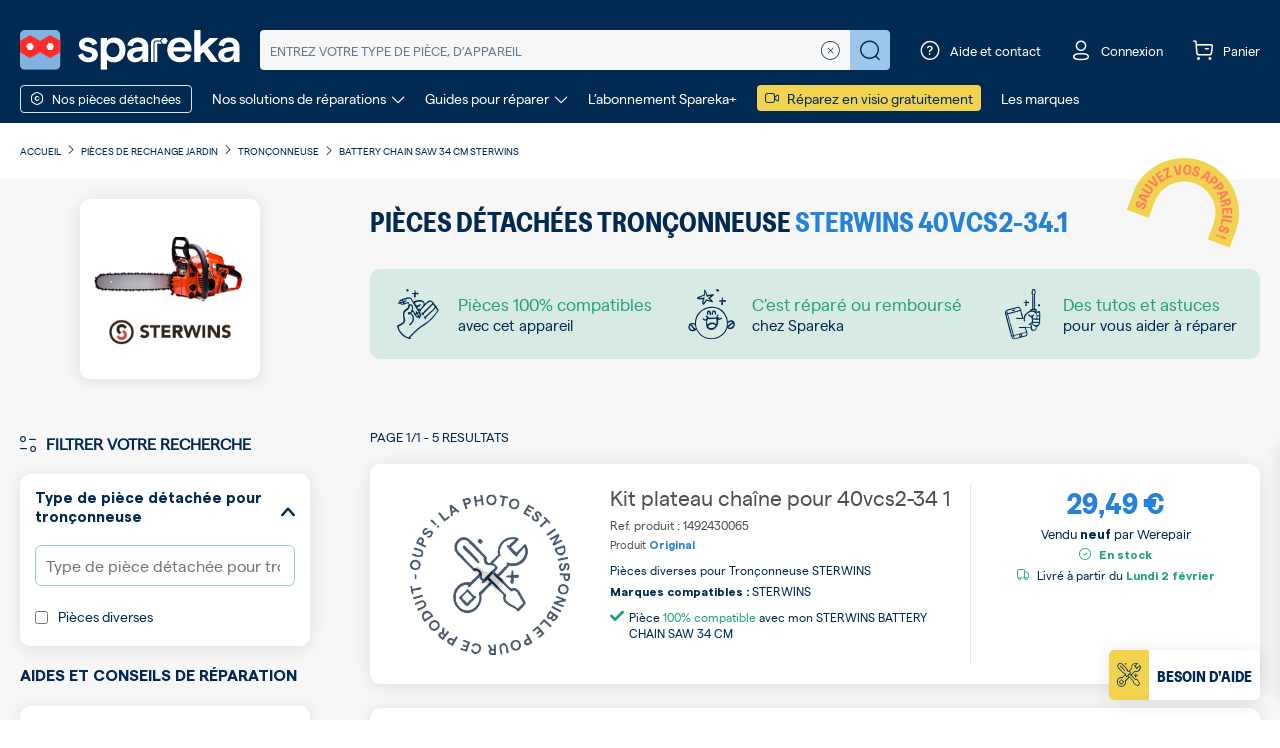

--- FILE ---
content_type: text/html; charset=UTF-8
request_url: https://www.spareka.fr/pieces-detachees-sterwins/tronconneuse/40vcs2-34-1
body_size: 29334
content:
<!DOCTYPE html>
<html xmlns="https://www.w3.org/1999/xhtml" xml:lang="fr" lang="fr">
<head about="test">
<meta http-equiv="Content-Type" content="text/html; charset=utf-8" />
<title>Pièces détachées Tronçonneuse STERWINS 40VCS2-34.1 | Spareka</title>
<meta name="description" content="l➤Pièces détachées Tronçonneuse STERWINS 40VCS2-34.1 | Spareka ✅Pièces diverses ✅Livraison 48h ✅Garantie 24 mois" />
<meta name="keywords" content="" />
<meta name="robots" content="INDEX,FOLLOW" />
<meta name="viewport" content="width=device-width, initial-scale=1, maximum-scale=1">
<link rel="icon" href="https://www.spareka.fr/media/favicon/default/favicon.ico" type="image/x-icon" />
<link rel="shortcut icon" href="https://www.spareka.fr/media/favicon/default/favicon.ico" type="image/x-icon" />
<!--[if lt IE 7]>
<script type="text/javascript">
//<![CDATA[
var BLANK_URL = 'https://www.spareka.fr/js/blank.html';
var BLANK_IMG = 'https://www.spareka.fr/js/spacer.gif';
//]]>
</script>
<![endif]-->
<link rel="canonical" href="https://www.spareka.fr/pieces-detachees-sterwins/tronconneuse/40vcs2-34-1" />
<link rel="stylesheet" type="text/css" href="https://www.spareka.fr/min/index/get/file/884083632cb519bb77cab4d17492fe4862750741.css" />

<script type="text/javascript" src="https://www.spareka.fr/min/index/get/file/6fe9c491be911bd3dd5eb5d946c7bbe6b397dfe0.js" async defer ></script>

<script>
window.globalVariables = {"botUserAgents":["Googlebot","Googlebot-Video","Mediapartners-Google","Googlebot-News","Googlebot-Image","APIs-Google","Google-Shopping-Quality","AdsBot-Google-Mobile","bingbot\/2.0","MJ12bot","AdsBot-Google","PhantomJS"],"hideFooterSocialLinksBlock":false,"currentPageUID":10,"pvBrandId":5038};
</script>
<script type="text/javascript">
//<![CDATA[
var cookiesPath = '/';
var cookiesDomain = '.www.spareka.fr';
//]]>
</script><script>
window.axeptioSettings = {
clientId: "61b74a66f2a63a093c9ab7f6",
cookiesVersion: 'spareka-fr' };
var globalScripts = document.getElementsByTagName("script")[0];
var axeptionScript = document.createElement("script");
axeptionScript.async = true;
axeptionScript.src = "https://static.axept.io/sdk.js";
axeptionScript.rel = "preconnect";
globalScripts.parentNode.insertBefore(axeptionScript, globalScripts);
void 0 === window._axcb && (window._axcb = []);
window._axcb.push(function(axeptio) {
axeptio.on("cookies:complete", handleCookies)
});
</script>
<script type="text/javascript" src="https://cdn.speetals.com/rumagent/sp-rum-v2.1.js?apiKey=0KDZaOFUO4lbc8x8uduF5R6I5X3ua94s&amp;sampling=70" async defer ></script>
<script>
function enableBingAds()
{
var w = window, d = document, t = "script", r = "//bat.bing.com/bat.js", u = "uetq";
if(document.getElementById('bingloader-js')) {
return false;
}
var f,n,i;w[u]=w[u]||[];
f=function() {
var o={ti:"5217524"};
o.q=w[u];
w[u]=new UET(o);
w[u].push("pageLoad")
};
n=d.createElement(t);
n.src = r;
n.async = true;
n.id = "bingloader-js";
n.onload= n.onreadystatechange=function(){var s=this.readyState;s&&s!=="loaded"&&s!=="complete"||(f(),n.onload=n.onreadystatechange=null)};
i = d.getElementsByTagName(t)[0];
i.parentNode.insertBefore(n,i)
}
</script>
<noscript>
<img src="//bat.bing.com/action/0?ti=5140587&Ver=2" height="0" width="0" style="display:none; visibility: hidden;" />
</noscript><!-- Facebook Pixel Code -->
<script>
function enableFbPixel()
{
if(document.getElementById('fbpixelsloader-js')) {
return false;
}
!function(f,b,e,v,n,t,s)
{
if(f.fbq) {
return;
}
n=f.fbq=function(){n.callMethod?
n.callMethod.apply(n,arguments):n.queue.push(arguments)};
if(!f._fbq)f._fbq=n;n.push=n;n.loaded=!0;n.version='2.0';
n.queue=[];t=b.createElement(e);t.async=!0;
t.src=v;s=b.getElementsByTagName(e)[0];
t.id = 'fbpixelsloader-js';
s.parentNode.insertBefore(t,s)}(window, document,'script', 'https://connect.facebook.net/en_US/fbevents.js');
fbq('init', '1700045910239946');
fbq('track', 'PageView');
}
</script>
<noscript>
<img height="1"
width="1"
style="display:none"
src="https://www.facebook.com/tr?id=1700045910239946&ev=PageView&noscript=1"/>
</noscript>
<!-- End Facebook Pixel Code --><script type="text/javascript">
function enableSendintBlue()
{
if(document.getElementById('sendinblue-js')) {
return false;
}
window.sib = {
equeue: [],
client_key: "8et5qdh88zglo58iom2va"
};
window.sendinblue = {};
for (var j = ['track', 'identify', 'trackLink', 'page'], i = 0; i < j.length; i++) {
(function(k) { window.sendinblue[k] = function() {
var arg = Array.prototype.slice.call(arguments);
(window.sib[k] || function() { var t = {}; t[k] = arg; window.sib.equeue.push(t);})(arg[0], arg[1], arg[2]);};})(j[i]);
}
var n = document.createElement("script"),
i = document.getElementsByTagName("script")[0];
n.type = "text/javascript",
n.id = "sendinblue-js",
n.async = true,
n.src = "https://sibautomation.com/sa.js?key=" + window.sib.client_key,
i.parentNode.insertBefore(n, i),
window.sendinblue.page();
return true;
}
</script><!-- GTM dataLayer -->
<script>
window.dataLayer = window.dataLayer || [];
window.dataLayer = window.dataLayer.concat([{"siteCountry":"FR","searchQuery":"","searchResults":"","pageCategory":"jardin_pvcategory_pvbrand_pvreference","siteVersion":"V1"},{"event":"catalog_page_context","pvcat_id":10207,"pvbrand_id":5038}]);
</script>
<!-- end GTM dataLayer -->
<script type="text/javascript">
window.monthsMapping = {"janvier":0,"février":1,"mars":2,"avril":3,"mai":4,"juin":5,"juillet":6,"août":7,"septembre":8,"octobre":9,"novembre":10,"décembre":11};
</script>
<!-- GTM VirtualUrl dataLayer -->
<script>
window.dataLayer = window.dataLayer || [];
window.dataLayer.push({event: 'virtualPagePath', virtualUrl: '/jardin/v3_6/pv_cat:Tronçonneuse/pv_marque:STERWINS/z:0/pv_sku:10_pv_100317/pv_ref:BATTERY CHAIN SAW 34 CM/'});
window.virtualUrl = '/jardin/v3_6/pv_cat:Tronçonneuse/pv_marque:STERWINS/z:0/pv_sku:10_pv_100317/pv_ref:BATTERY CHAIN SAW 34 CM/';
</script>
<!-- end VirtualUrl dataLayer --><!-- Google Tag Manager -->
<noscript><iframe src="//www.googletagmanager.com/ns.html?id=GTM-NQ8QP7FR"
height="0" width="0" style="display:none;visibility:hidden"></iframe></noscript>
<script>(function(w,d,s,l,i){w[l]=w[l]||[];w[l].push({'gtm.start':
new Date().getTime(),event:'gtm.js'});var f=d.getElementsByTagName(s)[0],
j=d.createElement(s),dl=l!='dataLayer'?'&l='+l:'';j.async=true;j.rel="preconnect";j.src=
'//www.googletagmanager.com/gtm.js?id='+i+dl;f.parentNode.insertBefore(j,f);
})(window,document,'script','dataLayer','GTM-NQ8QP7FR');</script>
<!-- End Google Tag Manager --><script type="text/javascript">
var algoliaAppId = '';
var algoliaAppkey = '';
var algoliaPvIdx = '';
var algoliaPdIdx = '';
var algoliaCatPageIdx = '';
var algoliaCmsIdx = '';
var algoliaCatIdx = '';
var algoliaKeywordIdx = '';
var searchEngineAllowRedirectToPvpage = 0;
var searchEngineAllowRedirectToPdpage = 0;
var searchEngineMinProductsForRedirection = 10;
var searchEngineAllowRedirectToCatalogPage = 0;
var searchEnginePdRedirectQueryLen = 6;
var searchEngineAlternativeIdxForPvLookup = '';
</script>
</head>
<body class=" smile-catalog-catalog-view test-lm-cobranding body-ja spareka-fr">
<div class="wrapper">
<noscript>
<div class="noscript">
<div class="noscript-inner">
<p><strong>JavaScript seem to be disabled in your browser.</strong></p>
<p>You must have JavaScript enabled in your browser to utilize the functionality of this website.</p>
</div>
</div>
</noscript>
<header class="header-main filter-type-only filter-type ">
<div class="header-main-wrapper">
 <div class="header-container">
<div class="header-content search-engine">
<div class="richmenu-button" onclick="smileDataLayerPush('menu-burger-click', {});">
<div class="btn-menu-block open-menu">
<span class="font-icon burger-menu-regular"></span>
</div>
<div class="btn-menu-block close-menu">
<span class="font-icon close-regular"></span>
</div>
</div>

<div class="logo">
<a href="https://www.spareka.fr/"
title="Spareka - pièces détachées & accessoires"
>
<img src="https://www.spareka.fr/skin/frontend/sparekav2/default/images/logo/logo-spareka.svg"
alt="Spareka - pièces détachées & accessoires"
class="img-fluid skip-handle-error"/>
</a>
</div>
<div class="search form-wrapper">
<div class="animation-wrapper">
<div class="search-form-inner">
<form class="fixinline default-search-form" action="https://www.spareka.fr/search" method="GET">
<button type="button" class="close-autocomplete d-md-none cl-white closed">
<span class="font-icon long-arrow-right-thin"></span>
</button>
<input name="query"
autocomplete="off"
type="search"
placeholder="Entrez votre type de pièce, d’appareil"
value=""/>
<a href="javascript:void(0);" class="clear-query no-display">
<span class="font-icon close-circle-thin"></span>
</a>
<button type="submit" class="submit" value="Réparez !">
<span class="font-icon search-regular"></span>
</button>
<button type="button" class="close-search">
<span class="font-icon close-bold"></span>
</button>
</form>
</div>
</div>
<!-- Popup ref search -->
<div class="popups"></div>
</div>
<div class="popup-overlay"></div>
<script type="text/javascript">
var searchEngineInputDefaultText = '';
</script>
<div class="header-toolbar">
<ul class="toolbar-content">
<li class="search">
<a href="javascript:void(0)" class="hover-element">
<span class="font-icon search-regular"></span>
</a>
</li>
<li class="contact">
<a href="javascript:void(0)" class="hover-element">
<span class="font-icon question-circle"></span>
<span class="text">Aide et contact</span>
</a>
<div class="header-popup">
<div class="content contact-data">
<div class="menu-card main">
<h5 class="text-uppercase mt-1 mb-4">Besoin d’aide ?</h5>
<a href="/contact" class="menu-item">
<i class="font-icon box-regular"></i>
<div>
<strong>Un soucis avec votre commande ?</strong>
<span>Connectez vous à votre espace client</span>
</div>
</a>
<div class="menu-item" data-target="#diagnostic-menu-header">
<i class="font-icon call-regular"></i>
<div>
<strong>Trouvez la bonne pièce</strong>
<span>Un agent du SAV vous conseille</span>
</div>
<i class="font-icon arrow-right-thin"></i>
</div>
<a href="/faq" class="menu-item mb-0">
<i class="font-icon question-circle"></i>
<div>
<strong>Les questions les plus fréquentes</strong>
<span>Accéder à notre FAQ</span>
</div>
</a>
</div>
<div class="menu-card closed" id="diagnostic-menu-header">
<p class="title">Besoin d’aide pour passer la commande&nbsp;?</p>
<p class="subtitle">Notre service client est là pour vous aider.</p>
<p class="wrapper-phone">

<span class="customer-service-contact">
<span class="phone">
<span class="number">
0 899 700 502
</span>
<span class="comment">
Service 0,80 € / min + prix appel
</span>
</span>
</span>
</p>
<p class="comments">
Du lundi au vendredi de 9h à 18h
</p>
<div class="back-btn text-start mt-2" data-target="#diagnostic-menu-header">
<i class="font-icon arrow-left-thin"></i>
<a href="javascript:void(0);">Retour</a>
</div>
</div>
</div>
</div>
</li>
<li class="account">
<a href="https://www.spareka.fr/contact" class="hover-element">
<span class="font-icon profil-regular"></span>
<span class="text signed hidden">
Mon compte
</span>
<span class="text unsigned">
Connexion
</span>
</a>
<!-- Tooltip Account -->
</li>
<li class="cart">
<a href="https://www.spareka.fr/checkout/cart/" class="hover-element">
<span class="badge hidden"></span>
<span class="font-icon cart-regular"></span>
<span class="text hidden-xs hidden-sm">Panier</span>
</a>
</li>
</ul>
</div>
</div>
<div class="header-menu">
<div class="richmenu-link richmenu-openclose border rounded-1 d-inline-block" onclick="smileDataLayerPush('menu-pd-click', {});">
<span class="font-icon nut-regular mt-1 mr-5"></span>
<span class="text">Nos pièces détachées</span>
</div>
<ul class="menu-links">
<li>
<a href="javascript:void(0)" id="our-repair-solutions" class="menu-banner-item">
<span>Nos solutions de réparations</span>
<span class="font-icon arrow-bottom-thin mt-1 ml-5"></span>
</a>
</li>
<li>
<a href="javascript:void(0)" id="guides-to-repair" class="menu-banner-item">
<span>Guides pour réparer</span>
<span class="font-icon arrow-bottom-thin mt-1 ml-5"></span>
</a>
</li>
<li>
<a href="https://www.spareka.plus" target="_blank">
<span>L’abonnement Spareka+</span>
</a>
</li>
<li>
<a href="/aide-reparation-en-ligne" class="bc-yellow-ronchi rounded-1 p-2 pt-0 pb-0 d-inline-block" onclick="smileDataLayerPush('menu-visiorepar-promo', {});">
<i class="font-icon camera-regular mt-1 mr-5 cl-blue-prussian"></i>
<span class="cl-blue-prussian">Réparez en visio gratuitement</span>
</a>
</li>
<li>
<a href="/marques-pieces-detachees.html">
<span>Les marques</span>
</a>
</li>
</ul>
<div class="menu-links-dropdown-wrapper hidden"></div>
<div class="menu-banners-wrapper not-visible" data-for="our-repair-solutions">
<div class="menu-banners">
<button class="close">
<i class="font-icon close-regular"></i>
</button>
<div class="container m-auto">
<div class="row">
<h4 class="text-uppercase text-center">Nos solutions de réparations</h4>
</div>
</div>
<div class="container p-0 m-auto">
<div class="row justify-content-center">
<div class="col-rounded col-4">
<div class="item">
<p class="title">Chatbot - Diagnostic de panne</p>
<p class="subtitle">Trouvez l’origine de la panne et la solution la plus adaptée.</p>
<span class="menu-sprite menu-sprite-menu-solution-diagnostic"></span>
<a href="/comment-reparer" class="btn-border-curious" onclick="smileDataLayerPush('menu-diagnostic', {});">
<span>Diagnostiquer votre panne</span>
</a>
</div>
</div>
<div class="col-rounded col-4">
<div class="item">
<div class="sticker">
<i class="font-icon like-regular"></i>
<span>Offert</span>
</div>
<p class="title">Réparateur en visio</p>
<p class="subtitle mb-1">Un doute sur la réparation ? Planifiez une visio dès maintenant !</p>
<div class="available-slot-wrapper">
<div class="slot-time-wrapper">
<div>
<div class="d-inline-flex align-items-center">
<i class="font-icon timer-regular cl-green-jungle me-2"></i>
<span>Prochain créneau :
</span>
</div>
<p id="slot-time-our-repair-solutions" class="invisible">
<span class="text-uppercase day">%day%</span>
<span class="small">à</span>
<span class="time">%time%</span>
</p>
</div>
</div>
</div>
<span class="menu-sprite menu-sprite-menu-solution-visio"></span>
<a href="/aide-reparation-en-ligne" class="btn-action" onclick="smileDataLayerPush('menu-visiorepar', {});">
<span>Prendre rendez-vous</span>
</a>
</div>
</div>
<div class="col-rounded col-4">
<div class="item">
<p class="title">Dépannage à domicile</p>
<p class="subtitle">Un technicien à domicile pour réparer votre appareil.</p>
<span class="menu-sprite menu-sprite-menu-solution-repairman"></span>
<a href="/depannage-a-domicile" class="btn-border-curious" onclick="smileDataLayerPush('menu-home-repair', {});">
<span>Contacter un réparateur</span>
</a>
</div>
</div>
</div>
</div>
</div>
</div>
<div class="menu-banners-wrapper not-visible" data-for="guides-to-repair">
<div class="menu-banners">
<button class="close">
<i class="font-icon close-regular"></i>
</button>
<div class="container m-auto">
<div class="row">
<h4 class="text-uppercase text-center">Guides pour réparer</h4>
</div>
</div>
<div class="container p-0 m-auto">
<div class="row justify-content-center">
<div class="col-3">
<div class="item">
<p class="title mb-3">Guide d’électroménager</p>
<span class="menu-sprite menu-sprite-menu-cr-electromenager"></span>
<p class="subtitle">Découvrez un espace dédié à la réparation des appareils électroménager.</p>
<a href="/comment-reparer/electromenager" class="btn-border-curious" onclick="smileDataLayerPush('menu-cr', {});">
<span>Voir nos guides d’électroménager</span>
</a>
</div>
</div>
<div class="col-3">
<div class="item">
<p class="title mb-3">Guide de jardin</p>
<span class="menu-sprite menu-sprite-menu-cr-garden"></span>
<p class="subtitle">Découvrez un espace dédié à la réparation des appareils de jardin.</p>
<a href="/comment-reparer/jardin" class="btn-border-curious" onclick="smileDataLayerPush('menu-cr', {});">
<span>Voir nos guides de jardin</span>
</a>
</div>
</div>
<div class="col-3">
<div class="item">
<p class="title mb-3">Guide de piscine</p>
<span class="menu-sprite menu-sprite-menu-cr-pool"></span>
<p class="subtitle">Découvrez un espace dédié à la réparation et l’entretien de votre piscine.</p>
<a href="/comment-reparer/piscine" class="btn-border-curious" onclick="smileDataLayerPush('menu-cr', {});">
<span>Voir nos guides piscine</span>
</a>
</div>
</div>
<div class="col-3">
<div class="item">
<p class="title mb-3">Guide de multimédia</p>
<span class="menu-sprite menu-sprite-menu-cr-multimedia"></span>
<p class="subtitle">Découvrez un espace dédié à la réparation des appareils du multimédia.</p>
<a href="/comment-reparer/multimedia" class="btn-border-curious" onclick="smileDataLayerPush('menu-cr', {});">
<span>Voir nos guides multimédia</span>
</a>
</div>
</div>
</div>
<div class="row action-button-row">
<div class="col-12">
<a href="/comment-reparer" class="btn-action" onclick="smileDataLayerPush('menu-cr', {});">
<span>Voir tous nos univers de guides de réparation</span>
</a>
</div>
</div>
</div>
</div>
<div class="bottom-info">
<ul>
<li>
<a href="/comment-reparer/video-reparation">Découvrez tous nos tutos vidéos</a>
</li>
<li>
<a href="https://forum.spareka.fr">Forum Spareka, posez votre question</a>
</li>
</ul>
</div>
</div>
</div>
</div>
<div class="richmenu-container">
<div class="richmenu">
<div class="lvl0 level-menu-wrapper header-menu-mobile">
<ul class="header-menu-list">
<li>
<p class="header-menu-title">
<strong>Notre catalogue de pièces</strong>
</p>
</li>
<li class="menu-item header-menu-link richmenu-openclose has-subitems">
<span class="item-menu-link">
<span class="text">
<span class="font-icon nut-regular me-1"></span>
Nos pièces détachées
</span>
<span class="font-icon arrow-right-thin"></span>
</span>
<ul class="level-menu-wrapper lvl1 univers-list">
<li class="return-menu-item border-bottom">
<span class="font-icon arrow-left-thin me-2"></span>
<span class="text">Retour</span>
</li>
<li class="menu-item univers-item spare-part-menu">
<a href="#"
data-link="aHR0cHM6Ly93d3cuc3BhcmVrYS5mci9waWVjZXNfZGV0YWNoZWVzX2FjY2Vzc29pcmVz"
class="item-menu-link spare-part-menu-link encoded-url"
>
<span class="univers-item-content">
<span class="font-icon nut-regular"></span>
<span class="text">Toutes nos pièces</span>
</span>
</a>
</li>
<li class="menu-item univers-item has-subitems">
<div class="item-menu-link">
<span class="univers-item-content">
<span class="font-icon cat-home-thin"></span>
<a href="https://www.spareka.fr/pieces_detachees_accessoires_electromenager" class="text">Electroménager</a>
</span>
<span class="font-icon arrow-right-thin"></span>
</div>
<ul class="level-menu-wrapper lvl2 pvcat-list">
<li class="return-menu-item border-bottom">
<span class="font-icon arrow-left-thin me-2"></span>
<span class="text">Retour</span>
</li>
<li class="menu-item pvcat-item has-subitems">
<div class="item-menu-link">
<a data-link="aHR0cHM6Ly93d3cuc3BhcmVrYS5mci9waWVjZXNfZGV0YWNoZWVzX2VsZWN0cm9tZW5hZ2VyL2FzcGlyYXRldXI=" class="encoded-url text" >Aspirateur</a>
<span class="font-icon arrow-right-thin"></span>
</div>
<ul class="level-menu-wrapper lvl3 pdcat-list">
<li class="return-menu-item border-bottom">
<span class="font-icon arrow-left-thin me-2"></span>
<span class="text">Retour</span>
</li>
<li class="menu-item pdcat-item">
<div>
<a data-link="aHR0cHM6Ly93d3cuc3BhcmVrYS5mci9waWVjZXNfZGV0YWNoZWVzX2VsZWN0cm9tZW5hZ2VyL2FzcGlyYXRldXIvYmF0dGVyaWU=" class="encoded-url item-menu-link">Batterie</a>
</div>
</li>
<li class="menu-item pdcat-item">
<div>
<a data-link="aHR0cHM6Ly93d3cuc3BhcmVrYS5mci9waWVjZXNfZGV0YWNoZWVzX2VsZWN0cm9tZW5hZ2VyL2FzcGlyYXRldXIvYnJvc3Nl" class="encoded-url item-menu-link">Brosse</a>
</div>
</li>
<li class="menu-item pdcat-item">
<div>
<a data-link="aHR0cHM6Ly93d3cuc3BhcmVrYS5mci9waWVjZXNfZGV0YWNoZWVzX2VsZWN0cm9tZW5hZ2VyL2FzcGlyYXRldXIvY2hhcmdldXItZC1hc3BpcmF0ZXVy" class="encoded-url item-menu-link">Chargeur</a>
</div>
</li>
<li class="menu-item pdcat-item">
<div>
<a data-link="aHR0cHM6Ly93d3cuc3BhcmVrYS5mci9waWVjZXNfZGV0YWNoZWVzX2VsZWN0cm9tZW5hZ2VyL2FzcGlyYXRldXIvZmlsdHJl" class="encoded-url item-menu-link">Filtre</a>
</div>
</li>
<li class="menu-item pdcat-item">
<div>
<a data-link="aHR0cHM6Ly93d3cuc3BhcmVrYS5mci9waWVjZXNfZGV0YWNoZWVzX2VsZWN0cm9tZW5hZ2VyL2FzcGlyYXRldXIvcGllY2VzLWRlLWZpeGF0aW9u" class="encoded-url item-menu-link">Fixation - Support</a>
</div>
</li>
<li class="menu-item pdcat-item">
<div>
<a data-link="aHR0cHM6Ly93d3cuc3BhcmVrYS5mci9waWVjZXNfZGV0YWNoZWVzX2VsZWN0cm9tZW5hZ2VyL2FzcGlyYXRldXIvbW90ZXVy" class="encoded-url item-menu-link">Moteur</a>
</div>
</li>
<li class="menu-item pdcat-item">
<div>
<a data-link="aHR0cHM6Ly93d3cuc3BhcmVrYS5mci9waWVjZXNfZGV0YWNoZWVzX2VsZWN0cm9tZW5hZ2VyL2FzcGlyYXRldXIvcG9pZ25lZS1mbGV4aWJsZS1ldC1yYWNjb3Jk" class="encoded-url item-menu-link">Poignée - Flexible - Raccord</a>
</div>
</li>
<li class="menu-item pdcat-item">
<div>
<a data-link="aHR0cHM6Ly93d3cuc3BhcmVrYS5mci9waWVjZXNfZGV0YWNoZWVzX2VsZWN0cm9tZW5hZ2VyL2FzcGlyYXRldXIvc2Fj" class="encoded-url item-menu-link">Sac</a>
</div>
</li>
<li class="menu-item pdcat-item">
<div>
<a data-link="aHR0cHM6Ly93d3cuc3BhcmVrYS5mci9waWVjZXNfZGV0YWNoZWVzX2VsZWN0cm9tZW5hZ2VyL2FzcGlyYXRldXIvc3VjZXVy" class="encoded-url item-menu-link">Suceur</a>
</div>
</li>
<li class="menu-item pdcat-item">
<div>
<a data-link="aHR0cHM6Ly93d3cuc3BhcmVrYS5mci9waWVjZXNfZGV0YWNoZWVzX2VsZWN0cm9tZW5hZ2VyL2FzcGlyYXRldXIvdHViZQ==" class="encoded-url item-menu-link">Tube</a>
</div>
</li>
<li class="menu-item pdcat-item">
<div>
<a data-link="aHR0cHM6Ly93d3cuc3BhcmVrYS5mci9waWVjZXNfZGV0YWNoZWVzX2VsZWN0cm9tZW5hZ2VyL2FzcGlyYXRldXI=" class="encoded-url item-menu-link text">Toutes les pièces d'aspirateur</a>
</div>
</li>
</ul>
</li>
<li class="menu-item pvcat-item has-subitems">
<div class="item-menu-link">
<a data-link="aHR0cHM6Ly93d3cuc3BhcmVrYS5mci9waWVjZXNfZGV0YWNoZWVzX2VsZWN0cm9tZW5hZ2VyL2FzcGlyYXRldXItcm9ib3Q=" class="encoded-url text" >Aspirateur robot</a>
<span class="font-icon arrow-right-thin"></span>
</div>
<ul class="level-menu-wrapper lvl3 pdcat-list">
<li class="return-menu-item border-bottom">
<span class="font-icon arrow-left-thin me-2"></span>
<span class="text">Retour</span>
</li>
<li class="menu-item pdcat-item">
<div>
<a data-link="aHR0cHM6Ly93d3cuc3BhcmVrYS5mci9waWVjZXNfZGV0YWNoZWVzX2VsZWN0cm9tZW5hZ2VyL2FzcGlyYXRldXItcm9ib3QvYmFjLXJlc2Vydm9pci1yb2JvdC1hc3BpcmF0ZXVy" class="encoded-url item-menu-link">Bac - Réservoir</a>
</div>
</li>
<li class="menu-item pdcat-item">
<div>
<a data-link="aHR0cHM6Ly93d3cuc3BhcmVrYS5mci9waWVjZXNfZGV0YWNoZWVzX2VsZWN0cm9tZW5hZ2VyL2FzcGlyYXRldXItcm9ib3QvYmF0dGVyaWUtcm9ib3QtYXNwaXJhdGV1cg==" class="encoded-url item-menu-link">Batterie</a>
</div>
</li>
<li class="menu-item pdcat-item">
<div>
<a data-link="aHR0cHM6Ly93d3cuc3BhcmVrYS5mci9waWVjZXNfZGV0YWNoZWVzX2VsZWN0cm9tZW5hZ2VyL2FzcGlyYXRldXItcm9ib3QvYnJvc3NlLXJvYm90" class="encoded-url item-menu-link">Brosse</a>
</div>
</li>
<li class="menu-item pdcat-item">
<div>
<a data-link="aHR0cHM6Ly93d3cuc3BhcmVrYS5mci9waWVjZXNfZGV0YWNoZWVzX2VsZWN0cm9tZW5hZ2VyL2FzcGlyYXRldXItcm9ib3QvZmlsdHJlLXJvYm90" class="encoded-url item-menu-link">Filtre</a>
</div>
</li>
<li class="menu-item pdcat-item">
<div>
<a data-link="aHR0cHM6Ly93d3cuc3BhcmVrYS5mci9waWVjZXNfZGV0YWNoZWVzX2VsZWN0cm9tZW5hZ2VyL2FzcGlyYXRldXItcm9ib3QvaXJvYm90" class="encoded-url item-menu-link">IRobot</a>
</div>
</li>
<li class="menu-item pdcat-item">
<div>
<a data-link="aHR0cHM6Ly93d3cuc3BhcmVrYS5mci9waWVjZXNfZGV0YWNoZWVzX2VsZWN0cm9tZW5hZ2VyL2FzcGlyYXRldXItcm9ib3Qva2l0LXJvYm90LWFzcGlyYXRldXI=" class="encoded-url item-menu-link">Kit d'entretien</a>
</div>
</li>
<li class="menu-item pdcat-item">
<div>
<a data-link="aHR0cHM6Ly93d3cuc3BhcmVrYS5mci9waWVjZXNfZGV0YWNoZWVzX2VsZWN0cm9tZW5hZ2VyL2FzcGlyYXRldXItcm9ib3Qvcm91ZXMtcm9ib3QtYXNwaXJhdGV1cg==" class="encoded-url item-menu-link">Roue</a>
</div>
</li>
<li class="menu-item pdcat-item">
<div>
<a data-link="aHR0cHM6Ly93d3cuc3BhcmVrYS5mci9waWVjZXNfZGV0YWNoZWVzX2VsZWN0cm9tZW5hZ2VyL2FzcGlyYXRldXItcm9ib3Q=" class="encoded-url item-menu-link text">Toutes les pièces d'aspirateur robot</a>
</div>
</li>
</ul>
</li>
<li class="menu-item pvcat-item has-subitems">
<div class="item-menu-link">
<a data-link="aHR0cHM6Ly93d3cuc3BhcmVrYS5mci9waWVjZXNfZGV0YWNoZWVzX2VsZWN0cm9tZW5hZ2VyL2NvY290dGUtbWludXRlLW1pam90ZXVy" class="encoded-url text" >Cocotte - Cuiseur</a>
<span class="font-icon arrow-right-thin"></span>
</div>
<ul class="level-menu-wrapper lvl3 pdcat-list">
<li class="return-menu-item border-bottom">
<span class="font-icon arrow-left-thin me-2"></span>
<span class="text">Retour</span>
</li>
<li class="menu-item pdcat-item">
<div>
<a data-link="aHR0cHM6Ly93d3cuc3BhcmVrYS5mci9waWVjZXNfZGV0YWNoZWVzX2VsZWN0cm9tZW5hZ2VyL2NvY290dGUtbWludXRlLW1pam90ZXVyL2NvdXZlcmNsZQ==" class="encoded-url item-menu-link">Couvercle</a>
</div>
</li>
<li class="menu-item pdcat-item">
<div>
<a data-link="aHR0cHM6Ly93d3cuc3BhcmVrYS5mci9waWVjZXNfZGV0YWNoZWVzX2VsZWN0cm9tZW5hZ2VyL2NvY290dGUtbWludXRlLW1pam90ZXVyL3Bhbmllci1jdXZl" class="encoded-url item-menu-link">Cuve - Panier</a>
</div>
</li>
<li class="menu-item pdcat-item">
<div>
<a data-link="aHR0cHM6Ly93d3cuc3BhcmVrYS5mci9waWVjZXNfZGV0YWNoZWVzX2VsZWN0cm9tZW5hZ2VyL2NvY290dGUtbWludXRlLW1pam90ZXVyL2pvaW50" class="encoded-url item-menu-link">Joint</a>
</div>
</li>
<li class="menu-item pdcat-item">
<div>
<a data-link="aHR0cHM6Ly93d3cuc3BhcmVrYS5mci9waWVjZXNfZGV0YWNoZWVzX2VsZWN0cm9tZW5hZ2VyL2NvY290dGUtbWludXRlLW1pam90ZXVyL21pbnV0ZXVy" class="encoded-url item-menu-link">Minuteur</a>
</div>
</li>
<li class="menu-item pdcat-item">
<div>
<a data-link="aHR0cHM6Ly93d3cuc3BhcmVrYS5mci9waWVjZXNfZGV0YWNoZWVzX2VsZWN0cm9tZW5hZ2VyL2NvY290dGUtbWludXRlLW1pam90ZXVyL3BvaWduZWU=" class="encoded-url item-menu-link">Poignée</a>
</div>
</li>
<li class="menu-item pdcat-item">
<div>
<a data-link="aHR0cHM6Ly93d3cuc3BhcmVrYS5mci9waWVjZXNfZGV0YWNoZWVzX2VsZWN0cm9tZW5hZ2VyL2NvY290dGUtbWludXRlLW1pam90ZXVy" class="encoded-url item-menu-link text">Toutes les pièces de cocotte - cuiseur</a>
</div>
</li>
</ul>
</li>
<li class="menu-item pvcat-item has-subitems">
<div class="item-menu-link">
<a data-link="aHR0cHM6Ly93d3cuc3BhcmVrYS5mci9waWVjZXNfZGV0YWNoZWVzX2VsZWN0cm9tZW5hZ2VyL2ZvdXItY3Vpc2luaWVyZQ==" class="encoded-url text" >Four - Cuisinière</a>
<span class="font-icon arrow-right-thin"></span>
</div>
<ul class="level-menu-wrapper lvl3 pdcat-list">
<li class="return-menu-item border-bottom">
<span class="font-icon arrow-left-thin me-2"></span>
<span class="text">Retour</span>
</li>
<li class="menu-item pdcat-item">
<div>
<a data-link="aHR0cHM6Ly93d3cuc3BhcmVrYS5mci9waWVjZXNfZGV0YWNoZWVzX2VsZWN0cm9tZW5hZ2VyL2ZvdXItY3Vpc2luaWVyZS9wbGF0aW5lLW1vZHVsZS1jYXJ0ZS1lbGVjdHJvbmlxdWU=" class="encoded-url item-menu-link">Carte électronique</a>
</div>
</li>
<li class="menu-item pdcat-item">
<div>
<a data-link="aHR0cHM6Ly93d3cuc3BhcmVrYS5mci9waWVjZXNfZGV0YWNoZWVzX2VsZWN0cm9tZW5hZ2VyL2ZvdXItY3Vpc2luaWVyZS9qb2ludC1kZS1wb3J0ZS1qb2ludC1kZS12aXRyZQ==" class="encoded-url item-menu-link">Joint de Porte</a>
</div>
</li>
<li class="menu-item pdcat-item">
<div>
<a data-link="aHR0cHM6Ly93d3cuc3BhcmVrYS5mci9waWVjZXNfZGV0YWNoZWVzX2VsZWN0cm9tZW5hZ2VyL2ZvdXItY3Vpc2luaWVyZS9wbGFxdWUtZGUtY3Vpc3Nvbi1icnVsZXVy" class="encoded-url item-menu-link">Plaque de Cuisson</a>
</div>
</li>
<li class="menu-item pdcat-item">
<div>
<a data-link="aHR0cHM6Ly93d3cuc3BhcmVrYS5mci9waWVjZXNfZGV0YWNoZWVzX2VsZWN0cm9tZW5hZ2VyL2ZvdXItY3Vpc2luaWVyZS9wb3J0ZS12aXRyZS1jb250cmVwb3J0ZQ==" class="encoded-url item-menu-link">Porte - Vitre</a>
</div>
</li>
<li class="menu-item pdcat-item">
<div>
<a data-link="aHR0cHM6Ly93d3cuc3BhcmVrYS5mci9waWVjZXNfZGV0YWNoZWVzX2VsZWN0cm9tZW5hZ2VyL2ZvdXItY3Vpc2luaWVyZS90aGVybW9zdGF0LXJlZ3VsYXRldXItZGUtdGVtcGVyYXR1cmUtc29uZGUtY3Ru" class="encoded-url item-menu-link">Regulateur de Temperature - Sonde Ctn</a>
</div>
</li>
<li class="menu-item pdcat-item">
<div>
<a data-link="aHR0cHM6Ly93d3cuc3BhcmVrYS5mci9waWVjZXNfZGV0YWNoZWVzX2VsZWN0cm9tZW5hZ2VyL2ZvdXItY3Vpc2luaWVyZS9yZXNpc3RhbmNl" class="encoded-url item-menu-link">Résistance</a>
</div>
</li>
<li class="menu-item pdcat-item">
<div>
<a data-link="aHR0cHM6Ly93d3cuc3BhcmVrYS5mci9waWVjZXNfZGV0YWNoZWVzX2VsZWN0cm9tZW5hZ2VyL2ZvdXItY3Vpc2luaWVyZS90aGVybW9zdGF0LWRlLXNlY3VyaXRl" class="encoded-url item-menu-link">Thermostat de Securite</a>
</div>
</li>
<li class="menu-item pdcat-item">
<div>
<a data-link="aHR0cHM6Ly93d3cuc3BhcmVrYS5mci9waWVjZXNfZGV0YWNoZWVzX2VsZWN0cm9tZW5hZ2VyL2ZvdXItY3Vpc2luaWVyZQ==" class="encoded-url item-menu-link text">Toutes les pièces de four - cuisinière</a>
</div>
</li>
</ul>
</li>
<li class="menu-item pvcat-item has-subitems">
<div class="item-menu-link">
<a data-link="aHR0cHM6Ly93d3cuc3BhcmVrYS5mci9waWVjZXNfZGV0YWNoZWVzX2VsZWN0cm9tZW5hZ2VyL2hvdHRl" class="encoded-url text" >Hotte</a>
<span class="font-icon arrow-right-thin"></span>
</div>
<ul class="level-menu-wrapper lvl3 pdcat-list">
<li class="return-menu-item border-bottom">
<span class="font-icon arrow-left-thin me-2"></span>
<span class="text">Retour</span>
</li>
<li class="menu-item pdcat-item">
<div>
<a data-link="aHR0cHM6Ly93d3cuc3BhcmVrYS5mci9waWVjZXNfZGV0YWNoZWVzX2VsZWN0cm9tZW5hZ2VyL2hvdHRlL2xhbXBlLWFtcG91bGUtdm95YW50" class="encoded-url item-menu-link">Ampoule - Lampe</a>
</div>
</li>
<li class="menu-item pdcat-item">
<div>
<a data-link="aHR0cHM6Ly93d3cuc3BhcmVrYS5mci9waWVjZXNfZGV0YWNoZWVzX2VsZWN0cm9tZW5hZ2VyL2hvdHRlL3ZvbGV0LXRyYXBwZS1jYWNoZQ==" class="encoded-url item-menu-link">Cache - Volet</a>
</div>
</li>
<li class="menu-item pdcat-item">
<div>
<a data-link="aHR0cHM6Ly93d3cuc3BhcmVrYS5mci9waWVjZXNfZGV0YWNoZWVzX2VsZWN0cm9tZW5hZ2VyL2hvdHRlL2NsYXBldC1hbnRpLXJldG91cg==" class="encoded-url item-menu-link">Clapet Anti Retour</a>
</div>
</li>
<li class="menu-item pdcat-item">
<div>
<a data-link="aHR0cHM6Ly93d3cuc3BhcmVrYS5mci9waWVjZXNfZGV0YWNoZWVzX2VsZWN0cm9tZW5hZ2VyL2hvdHRlL2ZpbHRyZS1jaGFyYm9uLWZpbHRyZS1hbnRpZ3JhaXNzZQ==" class="encoded-url item-menu-link">Filtre à charbon, antigraisse</a>
</div>
</li>
<li class="menu-item pdcat-item">
<div>
<a data-link="aHR0cHM6Ly93d3cuc3BhcmVrYS5mci9waWVjZXNfZGV0YWNoZWVzX2VsZWN0cm9tZW5hZ2VyL2hvdHRlL2JvdXRvbi1pbnRlcnJ1cHRldXI=" class="encoded-url item-menu-link">Interrupteur</a>
</div>
</li>
<li class="menu-item pdcat-item">
<div>
<a data-link="aHR0cHM6Ly93d3cuc3BhcmVrYS5mci9waWVjZXNfZGV0YWNoZWVzX2VsZWN0cm9tZW5hZ2VyL2hvdHRlL21vdGV1ci12ZW50aWxhdGV1cg==" class="encoded-url item-menu-link">Moteur</a>
</div>
</li>
<li class="menu-item pdcat-item">
<div>
<a data-link="aHR0cHM6Ly93d3cuc3BhcmVrYS5mci9waWVjZXNfZGV0YWNoZWVzX2VsZWN0cm9tZW5hZ2VyL2hvdHRl" class="encoded-url item-menu-link text">Toutes les pièces de hotte</a>
</div>
</li>
</ul>
</li>
<li class="menu-item pvcat-item has-subitems">
<div class="item-menu-link">
<a data-link="aHR0cHM6Ly93d3cuc3BhcmVrYS5mci9waWVjZXNfZGV0YWNoZWVzX2VsZWN0cm9tZW5hZ2VyL2xhdmUtbGluZ2U=" class="encoded-url text" >Lave-linge</a>
<span class="font-icon arrow-right-thin"></span>
</div>
<ul class="level-menu-wrapper lvl3 pdcat-list">
<li class="return-menu-item border-bottom">
<span class="font-icon arrow-left-thin me-2"></span>
<span class="text">Retour</span>
</li>
<li class="menu-item pdcat-item">
<div>
<a data-link="aHR0cHM6Ly93d3cuc3BhcmVrYS5mci9waWVjZXNfZGV0YWNoZWVzX2VsZWN0cm9tZW5hZ2VyL2xhdmUtbGluZ2UvdHJhcHBlLWNhY2hlLWNhcG90LWJvdWNob24tcG9tcGUtZGUtdmlkYW5nZQ==" class="encoded-url item-menu-link">Bouchon - Couvercle - Capot</a>
</div>
</li>
<li class="menu-item pdcat-item">
<div>
<a data-link="aHR0cHM6Ly93d3cuc3BhcmVrYS5mci9waWVjZXNfZGV0YWNoZWVzX2VsZWN0cm9tZW5hZ2VyL2xhdmUtbGluZ2UvY2FydGVyLWV0LWNoYXJib24tbW90ZXVy" class="encoded-url item-menu-link">Charbon Moteur</a>
</div>
</li>
<li class="menu-item pdcat-item">
<div>
<a data-link="aHR0cHM6Ly93d3cuc3BhcmVrYS5mci9waWVjZXNfZGV0YWNoZWVzX2VsZWN0cm9tZW5hZ2VyL2xhdmUtbGluZ2UvY291cnJvaWUtcG91bGll" class="encoded-url item-menu-link">Courroie - Poulie</a>
</div>
</li>
<li class="menu-item pdcat-item">
<div>
<a data-link="aHR0cHM6Ly93d3cuc3BhcmVrYS5mci9waWVjZXNfZGV0YWNoZWVzX2VsZWN0cm9tZW5hZ2VyL2xhdmUtbGluZ2UvY3JvaXNpbGxvbi1yb3VsZW1lbnQtcGFsaWVyLWRlLXRhbWJvdXI=" class="encoded-url item-menu-link">Croisillon - Roulement</a>
</div>
</li>
<li class="menu-item pdcat-item">
<div>
<a data-link="aHR0cHM6Ly93d3cuc3BhcmVrYS5mci9waWVjZXNfZGV0YWNoZWVzX2VsZWN0cm9tZW5hZ2VyL2xhdmUtbGluZ2UvZWxlY3Ryb3Zhbm5lLWFxdWFzdG9w" class="encoded-url item-menu-link">Electrovanne - Aquastop</a>
</div>
</li>
<li class="menu-item pdcat-item">
<div>
<a data-link="aHR0cHM6Ly93d3cuc3BhcmVrYS5mci9waWVjZXNfZGV0YWNoZWVzX2VsZWN0cm9tZW5hZ2VyL2xhdmUtbGluZ2UvcG9ydGUtaHVibG90LXZlcnJlLWRlLWh1YmxvdA==" class="encoded-url item-menu-link">Hublot - Porte</a>
</div>
</li>
<li class="menu-item pdcat-item">
<div>
<a data-link="aHR0cHM6Ly93d3cuc3BhcmVrYS5mci9waWVjZXNfZGV0YWNoZWVzX2VsZWN0cm9tZW5hZ2VyL2xhdmUtbGluZ2UvbWFuY2hldHRlLWpvaW50LWRlLXBvcnRlLWh1YmxvdA==" class="encoded-url item-menu-link">Joint de Porte</a>
</div>
</li>
<li class="menu-item pdcat-item">
<div>
<a data-link="aHR0cHM6Ly93d3cuc3BhcmVrYS5mci9waWVjZXNfZGV0YWNoZWVzX2VsZWN0cm9tZW5hZ2VyL2xhdmUtbGluZ2UvbW90ZXVy" class="encoded-url item-menu-link">Moteur</a>
</div>
</li>
<li class="menu-item pdcat-item">
<div>
<a data-link="aHR0cHM6Ly93d3cuc3BhcmVrYS5mci9waWVjZXNfZGV0YWNoZWVzX2VsZWN0cm9tZW5hZ2VyL2xhdmUtbGluZ2UvcG9pZ25lZS1kZS1wb3J0ZS1wb2lnbmVlLWRlLWh1YmxvdA==" class="encoded-url item-menu-link">Poignee de porte</a>
</div>
</li>
<li class="menu-item pdcat-item">
<div>
<a data-link="aHR0cHM6Ly93d3cuc3BhcmVrYS5mci9waWVjZXNfZGV0YWNoZWVzX2VsZWN0cm9tZW5hZ2VyL2xhdmUtbGluZ2UvcG9tcGUtZGUtdmlkYW5nZQ==" class="encoded-url item-menu-link">Pompe de Vidange</a>
</div>
</li>
<li class="menu-item pdcat-item">
<div>
<a data-link="aHR0cHM6Ly93d3cuc3BhcmVrYS5mci9waWVjZXNfZGV0YWNoZWVzX2VsZWN0cm9tZW5hZ2VyL2xhdmUtbGluZ2UvcmVzaXN0YW5jZQ==" class="encoded-url item-menu-link">Résistance</a>
</div>
</li>
<li class="menu-item pdcat-item">
<div>
<a data-link="aHR0cHM6Ly93d3cuc3BhcmVrYS5mci9waWVjZXNfZGV0YWNoZWVzX2VsZWN0cm9tZW5hZ2VyL2xhdmUtbGluZ2UvdHV5YXUtZml4YXRpb24tcmFjY29yZA==" class="encoded-url item-menu-link">Tuyaux - Raccordement</a>
</div>
</li>
<li class="menu-item pdcat-item">
<div>
<a data-link="aHR0cHM6Ly93d3cuc3BhcmVrYS5mci9waWVjZXNfZGV0YWNoZWVzX2VsZWN0cm9tZW5hZ2VyL2xhdmUtbGluZ2U=" class="encoded-url item-menu-link text">Toutes les pièces de lave-linge</a>
</div>
</li>
</ul>
</li>
<li class="menu-item pvcat-item has-subitems">
<div class="item-menu-link">
<a data-link="aHR0cHM6Ly93d3cuc3BhcmVrYS5mci9waWVjZXNfZGV0YWNoZWVzX2VsZWN0cm9tZW5hZ2VyL2xhdmUtdmFpc3NlbGxl" class="encoded-url text" >Lave-vaisselle</a>
<span class="font-icon arrow-right-thin"></span>
</div>
<ul class="level-menu-wrapper lvl3 pdcat-list">
<li class="return-menu-item border-bottom">
<span class="font-icon arrow-left-thin me-2"></span>
<span class="text">Retour</span>
</li>
<li class="menu-item pdcat-item">
<div>
<a data-link="aHR0cHM6Ly93d3cuc3BhcmVrYS5mci9waWVjZXNfZGV0YWNoZWVzX2VsZWN0cm9tZW5hZ2VyL2xhdmUtdmFpc3NlbGxlL3BsYXRpbmUtbW9kdWxlLWNhcnRlLWVsZWN0cm9uaXF1ZQ==" class="encoded-url item-menu-link">Carte électronique</a>
</div>
</li>
<li class="menu-item pdcat-item">
<div>
<a data-link="aHR0cHM6Ly93d3cuc3BhcmVrYS5mci9waWVjZXNfZGV0YWNoZWVzX2VsZWN0cm9tZW5hZ2VyL2xhdmUtdmFpc3NlbGxlL2N1dmUtZWxlbWVudC1kZS1jdXZl" class="encoded-url item-menu-link">Cuve</a>
</div>
</li>
<li class="menu-item pdcat-item">
<div>
<a data-link="aHR0cHM6Ly93d3cuc3BhcmVrYS5mci9waWVjZXNfZGV0YWNoZWVzX2VsZWN0cm9tZW5hZ2VyL2xhdmUtdmFpc3NlbGxlL2VsZWN0cm92YW5uZS1hcXVhc3RvcA==" class="encoded-url item-menu-link">Electrovanne</a>
</div>
</li>
<li class="menu-item pdcat-item">
<div>
<a data-link="aHR0cHM6Ly93d3cuc3BhcmVrYS5mci9waWVjZXNfZGV0YWNoZWVzX2VsZWN0cm9tZW5hZ2VyL2xhdmUtdmFpc3NlbGxlL2Zlcm1ldHVyZS1zZWN1cml0ZS1kZS1wb3J0ZQ==" class="encoded-url item-menu-link">Fermeture de sécurité</a>
</div>
</li>
<li class="menu-item pdcat-item">
<div>
<a data-link="aHR0cHM6Ly93d3cuc3BhcmVrYS5mci9waWVjZXNfZGV0YWNoZWVzX2VsZWN0cm9tZW5hZ2VyL2xhdmUtdmFpc3NlbGxlL2ZpbHRyZS1kZS12aWRhbmdl" class="encoded-url item-menu-link">Filtre de vidange</a>
</div>
</li>
<li class="menu-item pdcat-item">
<div>
<a data-link="aHR0cHM6Ly93d3cuc3BhcmVrYS5mci9waWVjZXNfZGV0YWNoZWVzX2VsZWN0cm9tZW5hZ2VyL2xhdmUtdmFpc3NlbGxlL2pvaW50LWQtZXRhbmNoZWl0ZQ==" class="encoded-url item-menu-link">Joint d'étanchéité</a>
</div>
</li>
<li class="menu-item pdcat-item">
<div>
<a data-link="aHR0cHM6Ly93d3cuc3BhcmVrYS5mci9waWVjZXNfZGV0YWNoZWVzX2VsZWN0cm9tZW5hZ2VyL2xhdmUtdmFpc3NlbGxlL2pvaW50LWRlLXBvcnRl" class="encoded-url item-menu-link">Joint de porte</a>
</div>
</li>
<li class="menu-item pdcat-item">
<div>
<a data-link="aHR0cHM6Ly93d3cuc3BhcmVrYS5mci9waWVjZXNfZGV0YWNoZWVzX2VsZWN0cm9tZW5hZ2VyL2xhdmUtdmFpc3NlbGxlL3Bhbmllci1kZS1sYXZlLXZhaXNzZWxsZQ==" class="encoded-url item-menu-link">Panier</a>
</div>
</li>
<li class="menu-item pdcat-item">
<div>
<a data-link="aHR0cHM6Ly93d3cuc3BhcmVrYS5mci9waWVjZXNfZGV0YWNoZWVzX2VsZWN0cm9tZW5hZ2VyL2xhdmUtdmFpc3NlbGxlL21vdGV1ci12ZW50aWxhdGV1cg==" class="encoded-url item-menu-link">Pompe de cyclage</a>
</div>
</li>
<li class="menu-item pdcat-item">
<div>
<a data-link="aHR0cHM6Ly93d3cuc3BhcmVrYS5mci9waWVjZXNfZGV0YWNoZWVzX2VsZWN0cm9tZW5hZ2VyL2xhdmUtdmFpc3NlbGxlL3BvbXBlLWRlLXZpZGFuZ2U=" class="encoded-url item-menu-link">Pompe de vidange</a>
</div>
</li>
<li class="menu-item pdcat-item">
<div>
<a data-link="aHR0cHM6Ly93d3cuc3BhcmVrYS5mci9waWVjZXNfZGV0YWNoZWVzX2VsZWN0cm9tZW5hZ2VyL2xhdmUtdmFpc3NlbGxlL3Jlc2lzdGFuY2U=" class="encoded-url item-menu-link">Résistance</a>
</div>
</li>
<li class="menu-item pdcat-item">
<div>
<a data-link="aHR0cHM6Ly93d3cuc3BhcmVrYS5mci9waWVjZXNfZGV0YWNoZWVzX2VsZWN0cm9tZW5hZ2VyL2xhdmUtdmFpc3NlbGxlL3R1eWF1LXJhY2NvcmQtZml4YXRpb24=" class="encoded-url item-menu-link">Tuyau de raccord</a>
</div>
</li>
<li class="menu-item pdcat-item">
<div>
<a data-link="aHR0cHM6Ly93d3cuc3BhcmVrYS5mci9waWVjZXNfZGV0YWNoZWVzX2VsZWN0cm9tZW5hZ2VyL2xhdmUtdmFpc3NlbGxl" class="encoded-url item-menu-link text">Toutes les pièces de lave-vaisselle</a>
</div>
</li>
</ul>
</li>
<li class="menu-item pvcat-item has-subitems">
<div class="item-menu-link">
<a data-link="aHR0cHM6Ly93d3cuc3BhcmVrYS5mci9waWVjZXNfZGV0YWNoZWVzX2VsZWN0cm9tZW5hZ2VyL2NhZmV0aWVyZS1ldC1leHByZXNzbw==" class="encoded-url text" >Machine à café</a>
<span class="font-icon arrow-right-thin"></span>
</div>
<ul class="level-menu-wrapper lvl3 pdcat-list">
<li class="return-menu-item border-bottom">
<span class="font-icon arrow-left-thin me-2"></span>
<span class="text">Retour</span>
</li>
<li class="menu-item pdcat-item">
<div>
<a data-link="aHR0cHM6Ly93d3cuc3BhcmVrYS5mci9waWVjZXNfZGV0YWNoZWVzX2VsZWN0cm9tZW5hZ2VyL2NhZmV0aWVyZS1ldC1leHByZXNzby9iYWMtcmVzZXJ2b2ly" class="encoded-url item-menu-link">Bac - Reservoir</a>
</div>
</li>
<li class="menu-item pdcat-item">
<div>
<a data-link="aHR0cHM6Ly93d3cuc3BhcmVrYS5mci9waWVjZXNfZGV0YWNoZWVzX2VsZWN0cm9tZW5hZ2VyL2NhZmV0aWVyZS1ldC1leHByZXNzby9maWx0cmU=" class="encoded-url item-menu-link">Filtre</a>
</div>
</li>
<li class="menu-item pdcat-item">
<div>
<a data-link="aHR0cHM6Ly93d3cuc3BhcmVrYS5mci9waWVjZXNfZGV0YWNoZWVzX2VsZWN0cm9tZW5hZ2VyL2NhZmV0aWVyZS1ldC1leHByZXNzby9jYXJ0b3VjaGUtZmlsdHJhbnRl" class="encoded-url item-menu-link">Filtre à eau</a>
</div>
</li>
<li class="menu-item pdcat-item">
<div>
<a data-link="aHR0cHM6Ly93d3cuc3BhcmVrYS5mci9waWVjZXNfZGV0YWNoZWVzX2VsZWN0cm9tZW5hZ2VyL2NhZmV0aWVyZS1ldC1leHByZXNzby9wb21wZQ==" class="encoded-url item-menu-link">Pompe</a>
</div>
</li>
<li class="menu-item pdcat-item">
<div>
<a data-link="aHR0cHM6Ly93d3cuc3BhcmVrYS5mci9waWVjZXNfZGV0YWNoZWVzX2VsZWN0cm9tZW5hZ2VyL2NhZmV0aWVyZS1ldC1leHByZXNzby9wb3J0ZS1maWx0cmUtYS1jYWZl" class="encoded-url item-menu-link">Porte-Filtre</a>
</div>
</li>
<li class="menu-item pdcat-item">
<div>
<a data-link="aHR0cHM6Ly93d3cuc3BhcmVrYS5mci9waWVjZXNfZGV0YWNoZWVzX2VsZWN0cm9tZW5hZ2VyL2NhZmV0aWVyZS1ldC1leHByZXNzby9yZXNpc3RhbmNl" class="encoded-url item-menu-link">Résistance</a>
</div>
</li>
<li class="menu-item pdcat-item">
<div>
<a data-link="aHR0cHM6Ly93d3cuc3BhcmVrYS5mci9waWVjZXNfZGV0YWNoZWVzX2VsZWN0cm9tZW5hZ2VyL2NhZmV0aWVyZS1ldC1leHByZXNzby92ZXJzZXVzZQ==" class="encoded-url item-menu-link">Verseuse</a>
</div>
</li>
<li class="menu-item pdcat-item">
<div>
<a data-link="aHR0cHM6Ly93d3cuc3BhcmVrYS5mci9waWVjZXNfZGV0YWNoZWVzX2VsZWN0cm9tZW5hZ2VyL2NhZmV0aWVyZS1ldC1leHByZXNzbw==" class="encoded-url item-menu-link text">Toutes les pièces de machine à café</a>
</div>
</li>
</ul>
</li>
<li class="menu-item pvcat-item has-subitems">
<div class="item-menu-link">
<a data-link="aHR0cHM6Ly93d3cuc3BhcmVrYS5mci9waWVjZXNfZGV0YWNoZWVzX2VsZWN0cm9tZW5hZ2VyL3JvYm90LWRlLWN1aXNpbmU=" class="encoded-url text" >Robot de cuisine</a>
<span class="font-icon arrow-right-thin"></span>
</div>
<ul class="level-menu-wrapper lvl3 pdcat-list">
<li class="return-menu-item border-bottom">
<span class="font-icon arrow-left-thin me-2"></span>
<span class="text">Retour</span>
</li>
<li class="menu-item pdcat-item">
<div>
<a data-link="aHR0cHM6Ly93d3cuc3BhcmVrYS5mci9waWVjZXNfZGV0YWNoZWVzX2VsZWN0cm9tZW5hZ2VyL3JvYm90LWRlLWN1aXNpbmUvYm9sLWJsZW5kZXI=" class="encoded-url item-menu-link">Bol - Blender</a>
</div>
</li>
<li class="menu-item pdcat-item">
<div>
<a data-link="aHR0cHM6Ly93d3cuc3BhcmVrYS5mci9waWVjZXNfZGV0YWNoZWVzX2VsZWN0cm9tZW5hZ2VyL3JvYm90LWRlLWN1aXNpbmUvYm91Y2hvbi1jYWNoZS1jb3V2ZXJjbGU=" class="encoded-url item-menu-link">Bouchon - Cache - Couvercle</a>
</div>
</li>
<li class="menu-item pdcat-item">
<div>
<a data-link="aHR0cHM6Ly93d3cuc3BhcmVrYS5mci9waWVjZXNfZGV0YWNoZWVzX2VsZWN0cm9tZW5hZ2VyL3JvYm90LWRlLWN1aXNpbmUvY291dGVhdS1oYWNob2lyLWVtaW5jZXVy" class="encoded-url item-menu-link">Couteau - Hachoir - Eminceur</a>
</div>
</li>
<li class="menu-item pdcat-item">
<div>
<a data-link="aHR0cHM6Ly93d3cuc3BhcmVrYS5mci9waWVjZXNfZGV0YWNoZWVzX2VsZWN0cm9tZW5hZ2VyL3JvYm90LWRlLWN1aXNpbmUvZGl2ZXJzLWFjY2Vzc29pcmVzLWRlLW5ldHRveWFnZQ==" class="encoded-url item-menu-link">Divers Accessoires de Nettoyage</a>
</div>
</li>
<li class="menu-item pdcat-item">
<div>
<a data-link="aHR0cHM6Ly93d3cuc3BhcmVrYS5mci9waWVjZXNfZGV0YWNoZWVzX2VsZWN0cm9tZW5hZ2VyL3JvYm90LWRlLWN1aXNpbmUvZm91ZXQtcmFjbGV0dGUtc3BhdHVsZQ==" class="encoded-url item-menu-link">Fouet - Raclette - Spatule</a>
</div>
</li>
<li class="menu-item pdcat-item">
<div>
<a data-link="aHR0cHM6Ly93d3cuc3BhcmVrYS5mci9waWVjZXNfZGV0YWNoZWVzX2VsZWN0cm9tZW5hZ2VyL3JvYm90LWRlLWN1aXNpbmUvcGllY2VzLWRlLXRyYW5zbWlzc2lvbg==" class="encoded-url item-menu-link">Transmission</a>
</div>
</li>
<li class="menu-item pdcat-item">
<div>
<a data-link="aHR0cHM6Ly93d3cuc3BhcmVrYS5mci9waWVjZXNfZGV0YWNoZWVzX2VsZWN0cm9tZW5hZ2VyL3JvYm90LWRlLWN1aXNpbmU=" class="encoded-url item-menu-link text">Toutes les pièces de robot de cuisine</a>
</div>
</li>
</ul>
</li>
<li class="menu-item pvcat-item has-subitems">
<div class="item-menu-link">
<a data-link="aHR0cHM6Ly93d3cuc3BhcmVrYS5mci9waWVjZXNfZGV0YWNoZWVzX2VsZWN0cm9tZW5hZ2VyL3JlZnJpZ2VyYXRldXI=" class="encoded-url text" >Réfrigérateur</a>
<span class="font-icon arrow-right-thin"></span>
</div>
<ul class="level-menu-wrapper lvl3 pdcat-list">
<li class="return-menu-item border-bottom">
<span class="font-icon arrow-left-thin me-2"></span>
<span class="text">Retour</span>
</li>
<li class="menu-item pdcat-item">
<div>
<a data-link="aHR0cHM6Ly93d3cuc3BhcmVrYS5mci9waWVjZXNfZGV0YWNoZWVzX2VsZWN0cm9tZW5hZ2VyL3JlZnJpZ2VyYXRldXIvbGFtcGUtYW1wb3VsZS12b3lhbnQ=" class="encoded-url item-menu-link">Ampoule - Lampe - Voyant</a>
</div>
</li>
<li class="menu-item pdcat-item">
<div>
<a data-link="aHR0cHM6Ly93d3cuc3BhcmVrYS5mci9waWVjZXNfZGV0YWNoZWVzX2VsZWN0cm9tZW5hZ2VyL3JlZnJpZ2VyYXRldXIvYmFjLXRpcm9pci1wYW5pZXItY2FzaWVy" class="encoded-url item-menu-link">Bac</a>
</div>
</li>
<li class="menu-item pdcat-item">
<div>
<a data-link="aHR0cHM6Ly93d3cuc3BhcmVrYS5mci9waWVjZXNfZGV0YWNoZWVzX2VsZWN0cm9tZW5hZ2VyL3JlZnJpZ2VyYXRldXIvYmFsY29ubmV0" class="encoded-url item-menu-link">Balconnet</a>
</div>
</li>
<li class="menu-item pdcat-item">
<div>
<a data-link="aHR0cHM6Ly93d3cuc3BhcmVrYS5mci9waWVjZXNfZGV0YWNoZWVzX2VsZWN0cm9tZW5hZ2VyL3JlZnJpZ2VyYXRldXIvY2xheWV0dGUtdGFibGV0dGUtZXRhZ2VyZQ==" class="encoded-url item-menu-link">Clayette</a>
</div>
</li>
<li class="menu-item pdcat-item">
<div>
<a data-link="aHR0cHM6Ly93d3cuc3BhcmVrYS5mci9waWVjZXNfZGV0YWNoZWVzX2VsZWN0cm9tZW5hZ2VyL3JlZnJpZ2VyYXRldXIvY29tcHJlc3NldXI=" class="encoded-url item-menu-link">Compresseur</a>
</div>
</li>
<li class="menu-item pdcat-item">
<div>
<a data-link="aHR0cHM6Ly93d3cuc3BhcmVrYS5mci9waWVjZXNfZGV0YWNoZWVzX2VsZWN0cm9tZW5hZ2VyL3JlZnJpZ2VyYXRldXIvZmlsdHJl" class="encoded-url item-menu-link">Filtre</a>
</div>
</li>
<li class="menu-item pdcat-item">
<div>
<a data-link="aHR0cHM6Ly93d3cuc3BhcmVrYS5mci9waWVjZXNfZGV0YWNoZWVzX2VsZWN0cm9tZW5hZ2VyL3JlZnJpZ2VyYXRldXIvam9pbnQtZGUtcG9ydGUtcmVmcmlnZXJhdGV1ci1jb25nZWxhdGV1cg==" class="encoded-url item-menu-link">Joint de Porte</a>
</div>
</li>
<li class="menu-item pdcat-item">
<div>
<a data-link="aHR0cHM6Ly93d3cuc3BhcmVrYS5mci9waWVjZXNfZGV0YWNoZWVzX2VsZWN0cm9tZW5hZ2VyL3JlZnJpZ2VyYXRldXIvcG9pZ25lZS1kZS1wb3J0ZQ==" class="encoded-url item-menu-link">Poignée de porte</a>
</div>
</li>
<li class="menu-item pdcat-item">
<div>
<a data-link="aHR0cHM6Ly93d3cuc3BhcmVrYS5mci9waWVjZXNfZGV0YWNoZWVzX2VsZWN0cm9tZW5hZ2VyL3JlZnJpZ2VyYXRldXIvdGhlcm1vc3RhdC1wcm9ncmFtbWF0ZXVyLXJlZ3VsYXRldXItZGUtdGVtcGVyYXR1cmU=" class="encoded-url item-menu-link">Thermostat</a>
</div>
</li>
<li class="menu-item pdcat-item">
<div>
<a data-link="aHR0cHM6Ly93d3cuc3BhcmVrYS5mci9waWVjZXNfZGV0YWNoZWVzX2VsZWN0cm9tZW5hZ2VyL3JlZnJpZ2VyYXRldXI=" class="encoded-url item-menu-link text">Toutes les pièces de réfrigérateur</a>
</div>
</li>
</ul>
</li>
<li class="menu-item pvcat-item has-subitems">
<div class="item-menu-link">
<a data-link="aHR0cHM6Ly93d3cuc3BhcmVrYS5mci9waWVjZXNfZGV0YWNoZWVzX2VsZWN0cm9tZW5hZ2VyL3NlY2hlLWxpbmdl" class="encoded-url text" >Sèche-linge</a>
<span class="font-icon arrow-right-thin"></span>
</div>
<ul class="level-menu-wrapper lvl3 pdcat-list">
<li class="return-menu-item border-bottom">
<span class="font-icon arrow-left-thin me-2"></span>
<span class="text">Retour</span>
</li>
<li class="menu-item pdcat-item">
<div>
<a data-link="aHR0cHM6Ly93d3cuc3BhcmVrYS5mci9waWVjZXNfZGV0YWNoZWVzX2VsZWN0cm9tZW5hZ2VyL3NlY2hlLWxpbmdlL2NvdXJyb2llLXBvdWxpZQ==" class="encoded-url item-menu-link">Courroie - Poulie</a>
</div>
</li>
<li class="menu-item pdcat-item">
<div>
<a data-link="aHR0cHM6Ly93d3cuc3BhcmVrYS5mci9waWVjZXNfZGV0YWNoZWVzX2VsZWN0cm9tZW5hZ2VyL3NlY2hlLWxpbmdlL2ZpbHRyZS12aWRhbmdlLWZpbHRyZS1wZWx1Y2hl" class="encoded-url item-menu-link">Filtre Vidange - Filtre Peluche</a>
</div>
</li>
<li class="menu-item pdcat-item">
<div>
<a data-link="aHR0cHM6Ly93d3cuc3BhcmVrYS5mci9waWVjZXNfZGV0YWNoZWVzX2VsZWN0cm9tZW5hZ2VyL3NlY2hlLWxpbmdlL21vdGV1cg==" class="encoded-url item-menu-link">Moteur</a>
</div>
</li>
<li class="menu-item pdcat-item">
<div>
<a data-link="aHR0cHM6Ly93d3cuc3BhcmVrYS5mci9waWVjZXNfZGV0YWNoZWVzX2VsZWN0cm9tZW5hZ2VyL3NlY2hlLWxpbmdlL3Jlc2lzdGFuY2U=" class="encoded-url item-menu-link">Résistance</a>
</div>
</li>
<li class="menu-item pdcat-item">
<div>
<a data-link="aHR0cHM6Ly93d3cuc3BhcmVrYS5mci9waWVjZXNfZGV0YWNoZWVzX2VsZWN0cm9tZW5hZ2VyL3NlY2hlLWxpbmdlL3RoZXJtb3N0YXQtcmVndWxhdGV1ci1kZS10ZW1wZXJhdHVyZS1zb25kZS1jdG4=" class="encoded-url item-menu-link">Thermostat</a>
</div>
</li>
<li class="menu-item pdcat-item">
<div>
<a data-link="aHR0cHM6Ly93d3cuc3BhcmVrYS5mci9waWVjZXNfZGV0YWNoZWVzX2VsZWN0cm9tZW5hZ2VyL3NlY2hlLWxpbmdlL3R1eWF1LWZpeGF0aW9uLXJhY2NvcmQ=" class="encoded-url item-menu-link">Tuyau - Fixation - Raccord</a>
</div>
</li>
<li class="menu-item pdcat-item">
<div>
<a data-link="aHR0cHM6Ly93d3cuc3BhcmVrYS5mci9waWVjZXNfZGV0YWNoZWVzX2VsZWN0cm9tZW5hZ2VyL3NlY2hlLWxpbmdl" class="encoded-url item-menu-link text">Toutes les pièces de sèche-linge</a>
</div>
</li>
</ul>
</li>
<li class="menu-item pvcat-item has-subitems">
<div class="item-menu-link">
<a data-link="aHR0cHM6Ly93d3cuc3BhcmVrYS5mci9waWVjZXNfZGV0YWNoZWVzX2VsZWN0cm9tZW5hZ2VyL3lhb3VydGllcmU=" class="encoded-url text" >Yaourtière</a>
<span class="font-icon arrow-right-thin"></span>
</div>
<ul class="level-menu-wrapper lvl3 pdcat-list">
<li class="return-menu-item border-bottom">
<span class="font-icon arrow-left-thin me-2"></span>
<span class="text">Retour</span>
</li>
<li class="menu-item pdcat-item">
<div>
<a data-link="aHR0cHM6Ly93d3cuc3BhcmVrYS5mci9waWVjZXNfZGV0YWNoZWVzX2VsZWN0cm9tZW5hZ2VyL3lhb3VydGllcmUvYmFjLXJlc2Vydm9pcg==" class="encoded-url item-menu-link">Bac - Réservoir</a>
</div>
</li>
<li class="menu-item pdcat-item">
<div>
<a data-link="aHR0cHM6Ly93d3cuc3BhcmVrYS5mci9waWVjZXNfZGV0YWNoZWVzX2VsZWN0cm9tZW5hZ2VyL3lhb3VydGllcmUvY291dmVyY2xl" class="encoded-url item-menu-link">Couvercle</a>
</div>
</li>
<li class="menu-item pdcat-item">
<div>
<a data-link="aHR0cHM6Ly93d3cuc3BhcmVrYS5mci9waWVjZXNfZGV0YWNoZWVzX2VsZWN0cm9tZW5hZ2VyL3lhb3VydGllcmUvcG90cw==" class="encoded-url item-menu-link">Pot</a>
</div>
</li>
<li class="menu-item pdcat-item">
<div>
<a data-link="aHR0cHM6Ly93d3cuc3BhcmVrYS5mci9waWVjZXNfZGV0YWNoZWVzX2VsZWN0cm9tZW5hZ2VyL3lhb3VydGllcmU=" class="encoded-url item-menu-link text">Toutes les pièces de yaourtière</a>
</div>
</li>
</ul>
</li>
<li class="menu-item pvcat-item">
<div>
<a href="https://www.spareka.fr/pieces_detachees_accessoires_electromenager" class="item-menu-link text">Pièces Détachées Electroménager</a>
</div>
</li>
</ul>
</li>
<li class="menu-item univers-item has-subitems">
<div class="item-menu-link">
<span class="univers-item-content">
<span class="font-icon cat-motorisation-thin"></span>
<a href="https://www.spareka.fr/motorisation-de-portail" class="text">Automatisme</a>
</span>
<span class="font-icon arrow-right-thin"></span>
</div>
<ul class="level-menu-wrapper lvl2 pvcat-list">
<li class="return-menu-item border-bottom">
<span class="font-icon arrow-left-thin me-2"></span>
<span class="text">Retour</span>
</li>
<li class="menu-item pvcat-item ">
<div >
<a data-link="aHR0cHM6Ly93d3cuc3BhcmVrYS5mci9tb3RvcmlzYXRpb24tZGUtcG9ydGFpbC9waWVjZXMtZGV0YWNoZWVz" class="encoded-url item-menu-link text" >Accessoires et pièces détachées</a>
</div>
</li>
<li class="menu-item pvcat-item ">
<div >
<a data-link="aHR0cHM6Ly93d3cuc3BhcmVrYS5mci9tb3RvcmlzYXRpb24tZGUtcG9ydGFpbC90ZWxlY29tbWFuZGUtcG9ydGFpbA==" class="encoded-url item-menu-link text" >Télécommandes</a>
</div>
</li>
<li class="menu-item pvcat-item">
<div>
<a href="https://www.spareka.fr/motorisation-de-portail" class="item-menu-link text">Tous l'univers automatismes</a>
</div>
</li>
</ul>
</li>
<li class="menu-item univers-item has-subitems">
<div class="item-menu-link">
<span class="univers-item-content">
<span class="font-icon cat-pool-thin"></span>
<a href="https://www.spareka.fr/pieces_detachees_accessoires_piscine" class="text">Piscine &amp; Spa</a>
</span>
<span class="font-icon arrow-right-thin"></span>
</div>
<ul class="level-menu-wrapper lvl2 pvcat-list">
<li class="return-menu-item border-bottom">
<span class="font-icon arrow-left-thin me-2"></span>
<span class="text">Retour</span>
</li>
<li class="menu-item pvcat-item ">
<div >
<a data-link="aHR0cHM6Ly93d3cuc3BhcmVrYS5mci9waWVjZXNfZGV0YWNoZWVzX3Bpc2NpbmUvcGlzY2luZS1ob3JzLXNvbA==" class="encoded-url item-menu-link text" >Piscine hors sol</a>
</div>
</li>
<li class="menu-item pvcat-item has-subitems">
<div class="item-menu-link">
<a data-link="aHR0cHM6Ly93d3cuc3BhcmVrYS5mci9waWVjZXNfZGV0YWNoZWVzX3Bpc2NpbmUvcG9tcGU=" class="encoded-url text" >Pompes</a>
<span class="font-icon arrow-right-thin"></span>
</div>
<ul class="level-menu-wrapper lvl3 pdcat-list">
<li class="return-menu-item border-bottom">
<span class="font-icon arrow-left-thin me-2"></span>
<span class="text">Retour</span>
</li>
<li class="menu-item pdcat-item">
<div>
<a data-link="aHR0cHM6Ly93d3cuc3BhcmVrYS5mci9waWVjZXNfZGV0YWNoZWVzX3Bpc2NpbmUvcG9tcGUvYWNjZXNzb2lyZXM=" class="encoded-url item-menu-link">Accessoires pompes</a>
</div>
</li>
<li class="menu-item pdcat-item">
<div>
<a data-link="aHR0cHM6Ly93d3cuc3BhcmVrYS5mci9waWVjZXNfZGV0YWNoZWVzX3Bpc2NpbmUvcG9tcGUvY291dmVyY2xl" class="encoded-url item-menu-link">Couvercle pompes</a>
</div>
</li>
<li class="menu-item pdcat-item">
<div>
<a data-link="aHR0cHM6Ly93d3cuc3BhcmVrYS5mci9waWVjZXNfZGV0YWNoZWVzX3Bpc2NpbmUvcG9tcGUvZ2Fybml0dXJl" class="encoded-url item-menu-link">Garniture pompes</a>
</div>
</li>
<li class="menu-item pdcat-item">
<div>
<a data-link="aHR0cHM6Ly93d3cuc3BhcmVrYS5mci9waWVjZXNfZGV0YWNoZWVzX3Bpc2NpbmUvcG9tcGUvam9pbnRz" class="encoded-url item-menu-link">Joints pompes</a>
</div>
</li>
<li class="menu-item pdcat-item">
<div>
<a data-link="aHR0cHM6Ly93d3cuc3BhcmVrYS5mci9waWVjZXNfZGV0YWNoZWVzX3Bpc2NpbmUvcG9tcGUvcGFuaWVy" class="encoded-url item-menu-link">Panier pompes</a>
</div>
</li>
<li class="menu-item pdcat-item">
<div>
<a data-link="aHR0cHM6Ly93d3cuc3BhcmVrYS5mci9waWVjZXNfZGV0YWNoZWVzX3Bpc2NpbmUvcG9tcGU=" class="encoded-url item-menu-link text">Pièces détachées pompe</a>
</div>
</li>
</ul>
</li>
<li class="menu-item pvcat-item has-subitems">
<div class="item-menu-link">
<a data-link="aHR0cHM6Ly93d3cuc3BhcmVrYS5mci9waWVjZXNfZGV0YWNoZWVzX3Bpc2NpbmUvcm9ib3QvcG9sYXJpcw==" class="encoded-url text" >Robot Polaris</a>
<span class="font-icon arrow-right-thin"></span>
</div>
<ul class="level-menu-wrapper lvl3 pdcat-list">
<li class="return-menu-item border-bottom">
<span class="font-icon arrow-left-thin me-2"></span>
<span class="text">Retour</span>
</li>
<li class="menu-item pdcat-item">
<div>
<a data-link="aHR0cHM6Ly93d3cuc3BhcmVrYS5mci9waWVjZXNfZGV0YWNoZWVzX3Bpc2NpbmUvcm9ib3QvcG9sYXJpcy8xODA=" class="encoded-url item-menu-link">Robot polaris 180</a>
</div>
</li>
<li class="menu-item pdcat-item">
<div>
<a data-link="aHR0cHM6Ly93d3cuc3BhcmVrYS5mci9waWVjZXNfZGV0YWNoZWVzX3Bpc2NpbmUvcm9ib3QvcG9sYXJpcy8yODA=" class="encoded-url item-menu-link">Robot polaris 280</a>
</div>
</li>
<li class="menu-item pdcat-item">
<div>
<a data-link="aHR0cHM6Ly93d3cuc3BhcmVrYS5mci9waWVjZXNfZGV0YWNoZWVzX3Bpc2NpbmUvcm9ib3QvcG9sYXJpcy8zNjA=" class="encoded-url item-menu-link">Robot polaris 360</a>
</div>
</li>
<li class="menu-item pdcat-item">
<div>
<a data-link="aHR0cHM6Ly93d3cuc3BhcmVrYS5mci9waWVjZXNfZGV0YWNoZWVzX3Bpc2NpbmUvcm9ib3QvcG9sYXJpcy8zODA=" class="encoded-url item-menu-link">Robot polaris 380</a>
</div>
</li>
<li class="menu-item pdcat-item">
<div>
<a data-link="aHR0cHM6Ly93d3cuc3BhcmVrYS5mci9waWVjZXNfZGV0YWNoZWVzX3Bpc2NpbmUvcm9ib3QvcG9sYXJpcy8zOTAwcw==" class="encoded-url item-menu-link">Robot polaris 3900s</a>
</div>
</li>
<li class="menu-item pdcat-item">
<div>
<a data-link="aHR0cHM6Ly93d3cuc3BhcmVrYS5mci9waWVjZXNfZGV0YWNoZWVzX3Bpc2NpbmUvcm9ib3QvcG9sYXJpcw==" class="encoded-url item-menu-link text">Pièces détachées robot Polaris</a>
</div>
</li>
</ul>
</li>
<li class="menu-item pvcat-item has-subitems">
<div class="item-menu-link">
<a data-link="aHR0cHM6Ly93d3cuc3BhcmVrYS5mci9waWVjZXNfZGV0YWNoZWVzX3Bpc2NpbmUvcm9ib3Q=" class="encoded-url text" >Robot de piscine</a>
<span class="font-icon arrow-right-thin"></span>
</div>
<ul class="level-menu-wrapper lvl3 pdcat-list">
<li class="return-menu-item border-bottom">
<span class="font-icon arrow-left-thin me-2"></span>
<span class="text">Retour</span>
</li>
<li class="menu-item pdcat-item">
<div>
<a data-link="aHR0cHM6Ly93d3cuc3BhcmVrYS5mci9waWVjZXNfZGV0YWNoZWVzX3Bpc2NpbmUvcm9ib3QvYnJvc3Nl" class="encoded-url item-menu-link">Brosse robot piscine</a>
</div>
</li>
<li class="menu-item pdcat-item">
<div>
<a data-link="aHR0cHM6Ly93d3cuc3BhcmVrYS5mci9waWVjZXNfZGV0YWNoZWVzX3Bpc2NpbmUvcm9ib3QvY2hlbmlsbGU=" class="encoded-url item-menu-link">Chenille robot piscine</a>
</div>
</li>
<li class="menu-item pdcat-item">
<div>
<a data-link="aHR0cHM6Ly93d3cuc3BhcmVrYS5mci9waWVjZXNfZGV0YWNoZWVzX3Bpc2NpbmUvcm9ib3QvZmlsdHJl" class="encoded-url item-menu-link">Filtre robot piscine</a>
</div>
</li>
<li class="menu-item pdcat-item">
<div>
<a data-link="aHR0cHM6Ly93d3cuc3BhcmVrYS5mci9waWVjZXNfZGV0YWNoZWVzX3Bpc2NpbmUvcm9ib3QvcG5ldW1hdGlxdWU=" class="encoded-url item-menu-link">Pneu robot piscine</a>
</div>
</li>
<li class="menu-item pdcat-item">
<div>
<a data-link="aHR0cHM6Ly93d3cuc3BhcmVrYS5mci9waWVjZXNfZGV0YWNoZWVzX3Bpc2NpbmUvcm9ib3QvcHJpc2U=" class="encoded-url item-menu-link">Prise robot piscine</a>
</div>
</li>
<li class="menu-item pdcat-item">
<div>
<a data-link="aHR0cHM6Ly93d3cuc3BhcmVrYS5mci9waWVjZXNfZGV0YWNoZWVzX3Bpc2NpbmUvcm9ib3Qvcm91ZQ==" class="encoded-url item-menu-link">Roue robot piscine</a>
</div>
</li>
<li class="menu-item pdcat-item">
<div>
<a data-link="aHR0cHM6Ly93d3cuc3BhcmVrYS5mci9waWVjZXNfZGV0YWNoZWVzX3Bpc2NpbmUvcm9ib3Qvcm91bGVtZW50cw==" class="encoded-url item-menu-link">Roulement robot piscine</a>
</div>
</li>
<li class="menu-item pdcat-item">
<div>
<a data-link="aHR0cHM6Ly93d3cuc3BhcmVrYS5mci9waWVjZXNfZGV0YWNoZWVzX3Bpc2NpbmUvcm9ib3Qvc2Fj" class="encoded-url item-menu-link">Sac robot piscine</a>
</div>
</li>
<li class="menu-item pdcat-item">
<div>
<a data-link="aHR0cHM6Ly93d3cuc3BhcmVrYS5mci9waWVjZXNfZGV0YWNoZWVzX3Bpc2NpbmUvcm9ib3QvdHJhbnNmb3JtYXRldXI=" class="encoded-url item-menu-link">Transformateur robot piscine</a>
</div>
</li>
<li class="menu-item pdcat-item">
<div>
<a data-link="aHR0cHM6Ly93d3cuc3BhcmVrYS5mci9waWVjZXNfZGV0YWNoZWVzX3Bpc2NpbmUvcm9ib3QvdmFubmU=" class="encoded-url item-menu-link">Vanne robot piscine</a>
</div>
</li>
<li class="menu-item pdcat-item">
<div>
<a data-link="aHR0cHM6Ly93d3cuc3BhcmVrYS5mci9waWVjZXNfZGV0YWNoZWVzX3Bpc2NpbmUvcm9ib3Q=" class="encoded-url item-menu-link text">Toutes les pièces de robot de piscine</a>
</div>
</li>
</ul>
</li>
<li class="menu-item pvcat-item has-subitems">
<div class="item-menu-link">
<a data-link="aHR0cHM6Ly93d3cuc3BhcmVrYS5mci9waWVjZXNfZGV0YWNoZWVzX3Bpc2NpbmUvc2tpbW1lcg==" class="encoded-url text" >Skimmer</a>
<span class="font-icon arrow-right-thin"></span>
</div>
<ul class="level-menu-wrapper lvl3 pdcat-list">
<li class="return-menu-item border-bottom">
<span class="font-icon arrow-left-thin me-2"></span>
<span class="text">Retour</span>
</li>
<li class="menu-item pdcat-item">
<div>
<a data-link="aHR0cHM6Ly93d3cuc3BhcmVrYS5mci9waWVjZXNfZGV0YWNoZWVzX3Bpc2NpbmUvc2tpbW1lci9jb3V2ZXJjbGU=" class="encoded-url item-menu-link">Couvercle Skimmer</a>
</div>
</li>
<li class="menu-item pdcat-item">
<div>
<a data-link="aHR0cHM6Ly93d3cuc3BhcmVrYS5mci9waWVjZXNfZGV0YWNoZWVzX3Bpc2NpbmUvc2tpbW1lci9lbmpvbGl2ZXVy" class="encoded-url item-menu-link">Enjoliveur Skimmer</a>
</div>
</li>
<li class="menu-item pdcat-item">
<div>
<a data-link="aHR0cHM6Ly93d3cuc3BhcmVrYS5mci9waWVjZXNfZGV0YWNoZWVzX3Bpc2NpbmUvc2tpbW1lci9qb2ludHM=" class="encoded-url item-menu-link">Joint Skimmer</a>
</div>
</li>
<li class="menu-item pdcat-item">
<div>
<a data-link="aHR0cHM6Ly93d3cuc3BhcmVrYS5mci9waWVjZXNfZGV0YWNoZWVzX3Bpc2NpbmUvc2tpbW1lci9wYW5pZXI=" class="encoded-url item-menu-link">Panier Skimmer</a>
</div>
</li>
<li class="menu-item pdcat-item">
<div>
<a data-link="aHR0cHM6Ly93d3cuc3BhcmVrYS5mci9waWVjZXNfZGV0YWNoZWVzX3Bpc2NpbmUvc2tpbW1lci92b2xldA==" class="encoded-url item-menu-link">Volet Skimmer</a>
</div>
</li>
<li class="menu-item pdcat-item">
<div>
<a data-link="aHR0cHM6Ly93d3cuc3BhcmVrYS5mci9waWVjZXNfZGV0YWNoZWVzX3Bpc2NpbmUvc2tpbW1lcg==" class="encoded-url item-menu-link text">Pièces détachées Skimmer</a>
</div>
</li>
</ul>
</li>
<li class="menu-item pvcat-item has-subitems">
<div class="item-menu-link">
<a data-link="aHR0cHM6Ly93d3cuc3BhcmVrYS5mci9waWVjZXNfZGV0YWNoZWVzX3Bpc2NpbmUvc3Bh" class="encoded-url text" >Spa</a>
<span class="font-icon arrow-right-thin"></span>
</div>
<ul class="level-menu-wrapper lvl3 pdcat-list">
<li class="return-menu-item border-bottom">
<span class="font-icon arrow-left-thin me-2"></span>
<span class="text">Retour</span>
</li>
<li class="menu-item pdcat-item">
<div>
<a data-link="aHR0cHM6Ly93d3cuc3BhcmVrYS5mci9waWVjZXNfZGV0YWNoZWVzX3Bpc2NpbmUvc3BhL2NhcnRvdWNoZQ==" class="encoded-url item-menu-link">Cartouche spa</a>
</div>
</li>
<li class="menu-item pdcat-item">
<div>
<a data-link="aHR0cHM6Ly93d3cuc3BhcmVrYS5mci9waWVjZXNfZGV0YWNoZWVzX3Bpc2NpbmUvc3BhL2NvdXZlcnR1cmVzLWV0LWNvdXZlcmNsZXM=" class="encoded-url item-menu-link">Couvertures et Couvercles spa</a>
</div>
</li>
<li class="menu-item pdcat-item">
<div>
<a data-link="aHR0cHM6Ly93d3cuc3BhcmVrYS5mci9waWVjZXNfZGV0YWNoZWVzX3Bpc2NpbmUvc3BhL2xpbmVycw==" class="encoded-url item-menu-link">Liners spa</a>
</div>
</li>
<li class="menu-item pdcat-item">
<div>
<a data-link="aHR0cHM6Ly93d3cuc3BhcmVrYS5mci9waWVjZXNfZGV0YWNoZWVzX3Bpc2NpbmUvc3BhL3Bhbm5lYXU=" class="encoded-url item-menu-link">Panneau spa</a>
</div>
</li>
<li class="menu-item pdcat-item">
<div>
<a data-link="aHR0cHM6Ly93d3cuc3BhcmVrYS5mci9waWVjZXNfZGV0YWNoZWVzX3Bpc2NpbmUvc3Bh" class="encoded-url item-menu-link text">Pièces détachées spa</a>
</div>
</li>
</ul>
</li>
<li class="menu-item pvcat-item">
<div>
<a href="https://www.spareka.fr/pieces_detachees_accessoires_piscine" class="item-menu-link text">Pièces détachées Piscine</a>
</div>
</li>
</ul>
</li>
<li class="menu-item univers-item has-subitems">
<div class="item-menu-link">
<span class="univers-item-content">
<span class="font-icon cat-garden-thin"></span>
<a href="https://www.spareka.fr/pieces-detachees-jardin" class="text">Jardinage</a>
</span>
<span class="font-icon arrow-right-thin"></span>
</div>
<ul class="level-menu-wrapper lvl2 pvcat-list">
<li class="return-menu-item border-bottom">
<span class="font-icon arrow-left-thin me-2"></span>
<span class="text">Retour</span>
</li>
<li class="menu-item pvcat-item has-subitems">
<div class="item-menu-link">
<a href="https://www.spareka.fr/pieces-detachees-jardin/coupe-bordure" class="text" >Coupe-bordure</a>
<span class="font-icon arrow-right-thin"></span>
</div>
<ul class="level-menu-wrapper lvl3 pdcat-list">
<li class="return-menu-item border-bottom">
<span class="font-icon arrow-left-thin me-2"></span>
<span class="text">Retour</span>
</li>
<li class="menu-item pdcat-item">
<div>
<a href="https://www.spareka.fr/pieces-detachees-jardin/coupe-bordure/bobine" class="item-menu-link">Bobine coupe-bordure</a>
</div>
</li>
<li class="menu-item pdcat-item">
<div>
<a href="https://www.spareka.fr/pieces-detachees-jardin/coupe-bordure/carter" class="item-menu-link">Carter coupe-bordure</a>
</div>
</li>
<li class="menu-item pdcat-item">
<div>
<a href="https://www.spareka.fr/pieces-detachees-jardin/coupe-bordure/couvercle" class="item-menu-link">Couvercle coupe-bordure</a>
</div>
</li>
<li class="menu-item pdcat-item">
<div>
<a href="https://www.spareka.fr/pieces-detachees-jardin/coupe-bordure/pieces-divers" class="item-menu-link">Pièces divers coupe-bordure</a>
</div>
</li>
<li class="menu-item pdcat-item">
<div>
<a href="https://www.spareka.fr/pieces-detachees-jardin/coupe-bordure/tube" class="item-menu-link">Tube coupe-bordure</a>
</div>
</li>
<li class="menu-item pdcat-item">
<div>
<a href="https://www.spareka.fr/pieces-detachees-jardin/coupe-bordure" class="item-menu-link text">Pièces détachées coupe bordure</a>
</div>
</li>
</ul>
</li>
<li class="menu-item pvcat-item has-subitems">
<div class="item-menu-link">
<a href="https://www.spareka.fr/pieces-detachees-jardin/debroussailleuse" class="text" >Débroussailleuse</a>
<span class="font-icon arrow-right-thin"></span>
</div>
<ul class="level-menu-wrapper lvl3 pdcat-list">
<li class="return-menu-item border-bottom">
<span class="font-icon arrow-left-thin me-2"></span>
<span class="text">Retour</span>
</li>
<li class="menu-item pdcat-item">
<div>
<a href="https://www.spareka.fr/pieces-detachees-jardin/debroussailleuse/bobine" class="item-menu-link">Bobine</a>
</div>
</li>
<li class="menu-item pdcat-item">
<div>
<a href="https://www.spareka.fr/pieces-detachees-jardin/debroussailleuse/bougies" class="item-menu-link">Bougies</a>
</div>
</li>
<li class="menu-item pdcat-item">
<div>
<a href="https://www.spareka.fr/pieces-detachees-jardin/debroussailleuse/carburateur" class="item-menu-link">Carburateur</a>
</div>
</li>
<li class="menu-item pdcat-item">
<div>
<a href="https://www.spareka.fr/pieces-detachees-jardin/debroussailleuse/filtre-a-air" class="item-menu-link">Filtre à air</a>
</div>
</li>
<li class="menu-item pdcat-item">
<div>
<a href="https://www.spareka.fr/pieces-detachees-jardin/debroussailleuse/pieces-divers" class="item-menu-link">Pièces diverses</a>
</div>
</li>
<li class="menu-item pdcat-item">
<div>
<a href="https://www.spareka.fr/pieces-detachees-jardin/debroussailleuse" class="item-menu-link text">Pièces détachées débroussailleuse</a>
</div>
</li>
</ul>
</li>
<li class="menu-item pvcat-item has-subitems">
<div class="item-menu-link">
<a href="https://www.spareka.fr/pieces-detachees-jardin/moteur" class="text" >Moteur</a>
<span class="font-icon arrow-right-thin"></span>
</div>
<ul class="level-menu-wrapper lvl3 pdcat-list">
<li class="return-menu-item border-bottom">
<span class="font-icon arrow-left-thin me-2"></span>
<span class="text">Retour</span>
</li>
<li class="menu-item pdcat-item">
<div>
<a href="https://www.spareka.fr/pieces-detachees-jardin/moteur/bougies" class="item-menu-link">Bougie</a>
</div>
</li>
<li class="menu-item pdcat-item">
<div>
<a href="https://www.spareka.fr/pieces-detachees-jardin/moteur/carburateur" class="item-menu-link">Carburateur</a>
</div>
</li>
<li class="menu-item pdcat-item">
<div>
<a href="https://www.spareka.fr/pieces-detachees-jardin/moteur/tuyau" class="item-menu-link">Durite - Tube - Tuyau</a>
</div>
</li>
<li class="menu-item pdcat-item">
<div>
<a href="https://www.spareka.fr/pieces-detachees-jardin/moteur/joints" class="item-menu-link">Joint - Membrane</a>
</div>
</li>
<li class="menu-item pdcat-item">
<div>
<a href="https://www.spareka.fr/pieces-detachees-jardin/moteur" class="item-menu-link text">Pièces détachées de Moteur</a>
</div>
</li>
</ul>
</li>
<li class="menu-item pvcat-item has-subitems">
<div class="item-menu-link">
<a href="https://www.spareka.fr/pieces-detachees-jardin/nettoyeur-haute-pression" class="text" >Nettoyeur haute pression</a>
<span class="font-icon arrow-right-thin"></span>
</div>
<ul class="level-menu-wrapper lvl3 pdcat-list">
<li class="return-menu-item border-bottom">
<span class="font-icon arrow-left-thin me-2"></span>
<span class="text">Retour</span>
</li>
<li class="menu-item pdcat-item">
<div>
<a href="https://www.spareka.fr/pieces-detachees-jardin/nettoyeur-haute-pression/accessoires" class="item-menu-link">Accessoires Nettoyeur haute pression</a>
</div>
</li>
<li class="menu-item pdcat-item">
<div>
<a href="https://www.spareka.fr/pieces-detachees-jardin/nettoyeur-haute-pression/buse" class="item-menu-link">Buse Nettoyeur haute pression</a>
</div>
</li>
<li class="menu-item pdcat-item">
<div>
<a href="https://www.spareka.fr/pieces-detachees-jardin/nettoyeur-haute-pression/joint" class="item-menu-link">Joint Nettoyeur haute pression</a>
</div>
</li>
<li class="menu-item pdcat-item">
<div>
<a href="https://www.spareka.fr/pieces-detachees-jardin/nettoyeur-haute-pression/pieces-divers" class="item-menu-link">Pièces divers Nettoyeur haute pression</a>
</div>
</li>
<li class="menu-item pdcat-item">
<div>
<a href="https://www.spareka.fr/pieces-detachees-jardin/nettoyeur-haute-pression/poignee" class="item-menu-link">Poignée Nettoyeur haute pression</a>
</div>
</li>
<li class="menu-item pdcat-item">
<div>
<a href="https://www.spareka.fr/pieces-detachees-jardin/nettoyeur-haute-pression/raccord" class="item-menu-link">Raccord Nettoyeur haute pression</a>
</div>
</li>
<li class="menu-item pdcat-item">
<div>
<a href="https://www.spareka.fr/pieces-detachees-jardin/nettoyeur-haute-pression/tuyau" class="item-menu-link">Tuyau Nettoyeur haute pression</a>
</div>
</li>
<li class="menu-item pdcat-item">
<div>
<a href="https://www.spareka.fr/pieces-detachees-jardin/nettoyeur-haute-pression" class="item-menu-link text">Pièces détachées Nettoyeur haute pression</a>
</div>
</li>
</ul>
</li>
<li class="menu-item pvcat-item has-subitems">
<div class="item-menu-link">
<a href="https://www.spareka.fr/pieces-detachees-jardin/taille-haie" class="text" >Taille-haie</a>
<span class="font-icon arrow-right-thin"></span>
</div>
<ul class="level-menu-wrapper lvl3 pdcat-list">
<li class="return-menu-item border-bottom">
<span class="font-icon arrow-left-thin me-2"></span>
<span class="text">Retour</span>
</li>
<li class="menu-item pdcat-item">
<div>
<a href="https://www.spareka.fr/pieces-detachees-jardin/taille-haie/bougies" class="item-menu-link">Bougies taille-haie</a>
</div>
</li>
<li class="menu-item pdcat-item">
<div>
<a href="https://www.spareka.fr/pieces-detachees-jardin/taille-haie/filtre-a-air" class="item-menu-link">Filtre à air taille-haie</a>
</div>
</li>
<li class="menu-item pdcat-item">
<div>
<a href="https://www.spareka.fr/pieces-detachees-jardin/taille-haie" class="item-menu-link text">Pièce détachées taille haie</a>
</div>
</li>
</ul>
</li>
<li class="menu-item pvcat-item has-subitems">
<div class="item-menu-link">
<a href="https://www.spareka.fr/pieces-detachees-jardin/tondeuse" class="text" >Tondeuse</a>
<span class="font-icon arrow-right-thin"></span>
</div>
<ul class="level-menu-wrapper lvl3 pdcat-list">
<li class="return-menu-item border-bottom">
<span class="font-icon arrow-left-thin me-2"></span>
<span class="text">Retour</span>
</li>
<li class="menu-item pdcat-item">
<div>
<a href="https://www.spareka.fr/pieces-detachees-jardin/tondeuse/batterie" class="item-menu-link">Batterie tondeuse</a>
</div>
</li>
<li class="menu-item pdcat-item">
<div>
<a href="https://www.spareka.fr/pieces-detachees-jardin/tondeuse/bougies" class="item-menu-link">Bougies tondeuse</a>
</div>
</li>
<li class="menu-item pdcat-item">
<div>
<a href="https://www.spareka.fr/pieces-detachees-jardin/tondeuse/courroie" class="item-menu-link">Courroie tondeuse</a>
</div>
</li>
<li class="menu-item pdcat-item">
<div>
<a href="https://www.spareka.fr/pieces-detachees-jardin/tondeuse/filtre-a-air" class="item-menu-link">Filtre à air tondeuse</a>
</div>
</li>
<li class="menu-item pdcat-item">
<div>
<a href="https://www.spareka.fr/pieces-detachees-jardin/tondeuse/lame" class="item-menu-link">Lame tondeuse</a>
</div>
</li>
<li class="menu-item pdcat-item">
<div>
<a href="https://www.spareka.fr/pieces-detachees-jardin/tondeuse/roue" class="item-menu-link">Roue tondeuse</a>
</div>
</li>
<li class="menu-item pdcat-item">
<div>
<a href="https://www.spareka.fr/pieces-detachees-jardin/tondeuse" class="item-menu-link text">Pièces détachées tondeuse</a>
</div>
</li>
</ul>
</li>
<li class="menu-item pvcat-item has-subitems">
<div class="item-menu-link">
<a href="https://www.spareka.fr/pieces-detachees-jardin/tondeuse-autoportee" class="text" >Tondeuse autoportée</a>
<span class="font-icon arrow-right-thin"></span>
</div>
<ul class="level-menu-wrapper lvl3 pdcat-list">
<li class="return-menu-item border-bottom">
<span class="font-icon arrow-left-thin me-2"></span>
<span class="text">Retour</span>
</li>
<li class="menu-item pdcat-item">
<div>
<a href="https://www.spareka.fr/pieces-detachees-jardin/tondeuse-autoportee/bougies" class="item-menu-link">Bougies tondeuse autoportée</a>
</div>
</li>
<li class="menu-item pdcat-item">
<div>
<a href="https://www.spareka.fr/pieces-detachees-jardin/tondeuse-autoportee/courroie" class="item-menu-link">Courroie tondeuse autoportée</a>
</div>
</li>
<li class="menu-item pdcat-item">
<div>
<a href="https://www.spareka.fr/pieces-detachees-jardin/tondeuse-autoportee/filtre-a-air" class="item-menu-link">Filtre à air tondeuse autoportée</a>
</div>
</li>
<li class="menu-item pdcat-item">
<div>
<a href="https://www.spareka.fr/pieces-detachees-jardin/tondeuse-autoportee/lame" class="item-menu-link">Lame tondeuse autoportée</a>
</div>
</li>
<li class="menu-item pdcat-item">
<div>
<a href="https://www.spareka.fr/pieces-detachees-jardin/tondeuse-autoportee" class="item-menu-link text">Pièces détachées tondeuse autoportée</a>
</div>
</li>
</ul>
</li>
<li class="menu-item pvcat-item has-subitems">
<div class="item-menu-link">
<a href="https://www.spareka.fr/pieces-detachees-jardin/tronconneuse" class="text" >Tronçonneuse</a>
<span class="font-icon arrow-right-thin"></span>
</div>
<ul class="level-menu-wrapper lvl3 pdcat-list">
<li class="return-menu-item border-bottom">
<span class="font-icon arrow-left-thin me-2"></span>
<span class="text">Retour</span>
</li>
<li class="menu-item pdcat-item">
<div>
<a href="https://www.spareka.fr/pieces-detachees-jardin/tronconneuse/bouchon-de-reservoir" class="item-menu-link">Bouchon de reservoir tronçonneuse</a>
</div>
</li>
<li class="menu-item pdcat-item">
<div>
<a href="https://www.spareka.fr/pieces-detachees-jardin/tronconneuse/bougies" class="item-menu-link">Bougies tronçonneuse</a>
</div>
</li>
<li class="menu-item pdcat-item">
<div>
<a href="https://www.spareka.fr/pieces-detachees-jardin/tronconneuse/chaine" class="item-menu-link">Chaîne tronçonneuse</a>
</div>
</li>
<li class="menu-item pdcat-item">
<div>
<a href="https://www.spareka.fr/pieces-detachees-jardin/tronconneuse/filtre-a-air" class="item-menu-link">Filtre à air tronçonneuse</a>
</div>
</li>
<li class="menu-item pdcat-item">
<div>
<a href="https://www.spareka.fr/pieces-detachees-jardin/tronconneuse/guide" class="item-menu-link">Guide tronçonneuse</a>
</div>
</li>
<li class="menu-item pdcat-item">
<div>
<a href="https://www.spareka.fr/pieces-detachees-jardin/tronconneuse" class="item-menu-link text">Pièces détachées tronçonneuse</a>
</div>
</li>
</ul>
</li>
<li class="menu-item pvcat-item">
<div>
<a href="https://www.spareka.fr/pieces-detachees-jardin" class="item-menu-link text">Pièces détachées jardinage</a>
</div>
</li>
</ul>
</li>
<li class="menu-item univers-item has-subitems">
<div class="item-menu-link">
<span class="univers-item-content">
<span class="font-icon cat-multimedia-thin"></span>
<a href="https://www.spareka.fr/pieces-detachees-multimedia" class="text">Multimedia</a>
</span>
<span class="font-icon arrow-right-thin"></span>
</div>
<ul class="level-menu-wrapper lvl2 pvcat-list">
<li class="return-menu-item border-bottom">
<span class="font-icon arrow-left-thin me-2"></span>
<span class="text">Retour</span>
</li>
<li class="menu-item pvcat-item has-subitems">
<div class="item-menu-link">
<a data-link="aHR0cHM6Ly93d3cuc3BhcmVrYS5mci9waWVjZXMtZGV0YWNoZWVzLW11bHRpbWVkaWEvaW1wcmltYW50ZQ==" class="encoded-url text" >Imprimante</a>
<span class="font-icon arrow-right-thin"></span>
</div>
<ul class="level-menu-wrapper lvl3 pdcat-list">
<li class="return-menu-item border-bottom">
<span class="font-icon arrow-left-thin me-2"></span>
<span class="text">Retour</span>
</li>
<li class="menu-item pdcat-item">
<div>
<a data-link="aHR0cHM6Ly93d3cuc3BhcmVrYS5mci9waWVjZXMtZGV0YWNoZWVzLW11bHRpbWVkaWEvaW1wcmltYW50ZS9jYXJ0b3VjaGUtZGVuY3Jl" class="encoded-url item-menu-link">Cartouche d’encre</a>
</div>
</li>
<li class="menu-item pdcat-item">
<div>
<a data-link="aHR0cHM6Ly93d3cuc3BhcmVrYS5mci9waWVjZXMtZGV0YWNoZWVzLW11bHRpbWVkaWEvaW1wcmltYW50ZS9jb3Vycm9pZQ==" class="encoded-url item-menu-link">Courroie</a>
</div>
</li>
<li class="menu-item pdcat-item">
<div>
<a data-link="aHR0cHM6Ly93d3cuc3BhcmVrYS5mci9waWVjZXMtZGV0YWNoZWVzLW11bHRpbWVkaWEvaW1wcmltYW50ZS9wbGF0aW5lLWRhbGltZW50YXRpb24=" class="encoded-url item-menu-link">Platine d’alimentation</a>
</div>
</li>
<li class="menu-item pdcat-item">
<div>
<a data-link="aHR0cHM6Ly93d3cuc3BhcmVrYS5mci9waWVjZXMtZGV0YWNoZWVzLW11bHRpbWVkaWEvaW1wcmltYW50ZS90ZXRlLWRpbXByZXNzaW9u" class="encoded-url item-menu-link">Tête d’impression</a>
</div>
</li>
<li class="menu-item pdcat-item">
<div>
<a data-link="aHR0cHM6Ly93d3cuc3BhcmVrYS5mci9waWVjZXMtZGV0YWNoZWVzLW11bHRpbWVkaWEvaW1wcmltYW50ZQ==" class="encoded-url item-menu-link text">Pièces Détachées Imprimante</a>
</div>
</li>
</ul>
</li>
<li class="menu-item pvcat-item has-subitems">
<div class="item-menu-link">
<a data-link="aHR0cHM6Ly93d3cuc3BhcmVrYS5mci9waWVjZXMtZGV0YWNoZWVzLW11bHRpbWVkaWEvdGVsZXBob25l" class="encoded-url text" >Smartphone</a>
<span class="font-icon arrow-right-thin"></span>
</div>
<ul class="level-menu-wrapper lvl3 pdcat-list">
<li class="return-menu-item border-bottom">
<span class="font-icon arrow-left-thin me-2"></span>
<span class="text">Retour</span>
</li>
<li class="menu-item pdcat-item">
<div>
<a data-link="aHR0cHM6Ly93d3cuc3BhcmVrYS5mci9waWVjZXMtZGV0YWNoZWVzLW11bHRpbWVkaWEvdGVsZXBob25lL2FjY2Vzc29pcmVz" class="encoded-url item-menu-link">Accessoires</a>
</div>
</li>
<li class="menu-item pdcat-item">
<div>
<a data-link="aHR0cHM6Ly93d3cuc3BhcmVrYS5mci9waWVjZXMtZGV0YWNoZWVzLW11bHRpbWVkaWEvdGVsZXBob25lL2FkYXB0YXRldXItc2VjdGV1cg==" class="encoded-url item-menu-link">Adaptateur secteur</a>
</div>
</li>
<li class="menu-item pdcat-item">
<div>
<a data-link="aHR0cHM6Ly93d3cuc3BhcmVrYS5mci9waWVjZXMtZGV0YWNoZWVzLW11bHRpbWVkaWEvdGVsZXBob25lL2JhdHRlcmll" class="encoded-url item-menu-link">Batterie</a>
</div>
</li>
<li class="menu-item pdcat-item">
<div>
<a data-link="aHR0cHM6Ly93d3cuc3BhcmVrYS5mci9waWVjZXMtZGV0YWNoZWVzLW11bHRpbWVkaWEvdGVsZXBob25lL2NhYmxl" class="encoded-url item-menu-link">Câble</a>
</div>
</li>
<li class="menu-item pdcat-item">
<div>
<a data-link="aHR0cHM6Ly93d3cuc3BhcmVrYS5mci9waWVjZXMtZGV0YWNoZWVzLW11bHRpbWVkaWEvdGVsZXBob25lL2VjcmFu" class="encoded-url item-menu-link">Ecran</a>
</div>
</li>
<li class="menu-item pdcat-item">
<div>
<a data-link="aHR0cHM6Ly93d3cuc3BhcmVrYS5mci9waWVjZXMtZGV0YWNoZWVzLW11bHRpbWVkaWEvdGVsZXBob25lL2FwcGxl" class="encoded-url item-menu-link">Pièces iPhone</a>
</div>
</li>
<li class="menu-item pdcat-item">
<div>
<a data-link="aHR0cHM6Ly93d3cuc3BhcmVrYS5mci9waWVjZXMtZGV0YWNoZWVzLW11bHRpbWVkaWEvdGVsZXBob25l" class="encoded-url item-menu-link text">Pièces Détachées Smartphone</a>
</div>
</li>
</ul>
</li>
<li class="menu-item pvcat-item has-subitems">
<div class="item-menu-link">
<a data-link="aHR0cHM6Ly93d3cuc3BhcmVrYS5mci9waWVjZXMtZGV0YWNoZWVzLW11bHRpbWVkaWEvdGVsZXZpc2lvbg==" class="encoded-url text" >Télévision</a>
<span class="font-icon arrow-right-thin"></span>
</div>
<ul class="level-menu-wrapper lvl3 pdcat-list">
<li class="return-menu-item border-bottom">
<span class="font-icon arrow-left-thin me-2"></span>
<span class="text">Retour</span>
</li>
<li class="menu-item pdcat-item">
<div>
<a data-link="aHR0cHM6Ly93d3cuc3BhcmVrYS5mci9waWVjZXMtZGV0YWNoZWVzLW11bHRpbWVkaWEvdGVsZXZpc2lvbi9iYXJyZS1kZS1sZWQ=" class="encoded-url item-menu-link">Barre de led</a>
</div>
</li>
<li class="menu-item pdcat-item">
<div>
<a data-link="aHR0cHM6Ly93d3cuc3BhcmVrYS5mci9waWVjZXMtZGV0YWNoZWVzLW11bHRpbWVkaWEvdGVsZXZpc2lvbi9jYWJsZQ==" class="encoded-url item-menu-link">Câble</a>
</div>
</li>
<li class="menu-item pdcat-item">
<div>
<a data-link="aHR0cHM6Ly93d3cuc3BhcmVrYS5mci9waWVjZXMtZGV0YWNoZWVzLW11bHRpbWVkaWEvdGVsZXZpc2lvbi9waWVk" class="encoded-url item-menu-link">Pied</a>
</div>
</li>
<li class="menu-item pdcat-item">
<div>
<a data-link="aHR0cHM6Ly93d3cuc3BhcmVrYS5mci9waWVjZXMtZGV0YWNoZWVzLW11bHRpbWVkaWEvdGVsZXZpc2lvbi90ZWxlY29tbWFuZGU=" class="encoded-url item-menu-link">Télécommande</a>
</div>
</li>
<li class="menu-item pdcat-item">
<div>
<a data-link="aHR0cHM6Ly93d3cuc3BhcmVrYS5mci9waWVjZXMtZGV0YWNoZWVzLW11bHRpbWVkaWEvdGVsZXZpc2lvbg==" class="encoded-url item-menu-link text">Pièces Détachées Télévision</a>
</div>
</li>
</ul>
</li>
<li class="menu-item pvcat-item">
<div>
<a href="https://www.spareka.fr/pieces-detachees-multimedia" class="item-menu-link text">Pièces détachées multimedia</a>
</div>
</li>
</ul>
</li>
<li class="menu-item univers-item has-subitems">
<div class="item-menu-link">
<span class="univers-item-content">
<span class="font-icon cat-bath-thin"></span>
<a href="https://www.spareka.fr/pieces-detachees-salle-de-bain" class="text">Salle de bain</a>
</span>
<span class="font-icon arrow-right-thin"></span>
</div>
<ul class="level-menu-wrapper lvl2 pvcat-list">
<li class="return-menu-item border-bottom">
<span class="font-icon arrow-left-thin me-2"></span>
<span class="text">Retour</span>
</li>
<li class="menu-item pvcat-item ">
<div >
<a data-link="aHR0cHM6Ly93d3cuc3BhcmVrYS5mci9waWVjZXMtZGV0YWNoZWVzLXNhbGxlLWRlLWJhaW4vY2FiaW5lLWRlLWRvdWNoZQ==" class="encoded-url item-menu-link text" >Cabine de douche</a>
</div>
</li>
<li class="menu-item pvcat-item ">
<div >
<a data-link="aHR0cHM6Ly93d3cuc3BhcmVrYS5mci9waWVjZXMtZGV0YWNoZWVzLXNhbGxlLWRlLWJhaW4vY29sb25uZS1kZS1kb3VjaGU=" class="encoded-url item-menu-link text" >Colonne de douche</a>
</div>
</li>
<li class="menu-item pvcat-item ">
<div >
<a data-link="aHR0cHM6Ly93d3cuc3BhcmVrYS5mci9waWVjZXMtZGV0YWNoZWVzLXNhbGxlLWRlLWJhaW4vbWV1Ymxl" class="encoded-url item-menu-link text" >Meuble</a>
</div>
</li>
<li class="menu-item pvcat-item ">
<div >
<a data-link="aHR0cHM6Ly93d3cuc3BhcmVrYS5mci9waWVjZXMtZGV0YWNoZWVzLXNhbGxlLWRlLWJhaW4vcGFyZS1iYWlnbm9pcmU=" class="encoded-url item-menu-link text" >Pare-baignoire</a>
</div>
</li>
<li class="menu-item pvcat-item ">
<div >
<a data-link="aHR0cHM6Ly93d3cuc3BhcmVrYS5mci9waWVjZXMtZGV0YWNoZWVzLXNhbGxlLWRlLWJhaW4vcG9ydGUtZGUtZG91Y2hl" class="encoded-url item-menu-link text" >Porte de douche</a>
</div>
</li>
<li class="menu-item pvcat-item ">
<div >
<a data-link="aHR0cHM6Ly93d3cuc3BhcmVrYS5mci9waWVjZXMtZGV0YWNoZWVzLXNhbGxlLWRlLWJhaW4vcm9iaW5ldHRlcmll" class="encoded-url item-menu-link text" >Robinetterie</a>
</div>
</li>
<li class="menu-item pvcat-item ">
<div >
<a data-link="aHR0cHM6Ly93d3cuc3BhcmVrYS5mci9waWVjZXMtZGV0YWNoZWVzLXNhbGxlLWRlLWJhaW4vd2Mtc3VzcGVuZHU=" class="encoded-url item-menu-link text" >WC Suspendu</a>
</div>
</li>
<li class="menu-item pvcat-item ">
<div >
<a data-link="aHR0cHM6Ly93d3cuc3BhcmVrYS5mci9waWVjZXMtZGV0YWNoZWVzLXNhbGxlLWRlLWJhaW4vd2MtY2hpbWlxdWU=" class="encoded-url item-menu-link text" >WC chimique</a>
</div>
</li>
<li class="menu-item pvcat-item ">
<div >
<a data-link="aHR0cHM6Ly93d3cuc3BhcmVrYS5mci9waWVjZXMtZGV0YWNoZWVzLXNhbGxlLWRlLWJhaW4vd2MtcG9zZQ==" class="encoded-url item-menu-link text" >WC posé</a>
</div>
</li>
<li class="menu-item pvcat-item">
<div>
<a href="https://www.spareka.fr/pieces-detachees-salle-de-bain" class="item-menu-link text">Pièces détachées salle de bain</a>
</div>
</li>
</ul>
</li>
<li class="menu-item univers-item has-subitems">
<div class="item-menu-link">
<span class="univers-item-content">
<span class="font-icon cat-tool-thin"></span>
<a href="https://www.spareka.fr/pieces-detachees-outillage" class="text">Outillage</a>
</span>
<span class="font-icon arrow-right-thin"></span>
</div>
<ul class="level-menu-wrapper lvl2 pvcat-list">
<li class="return-menu-item border-bottom">
<span class="font-icon arrow-left-thin me-2"></span>
<span class="text">Retour</span>
</li>
<li class="menu-item pvcat-item ">
<div >
<a data-link="aHR0cHM6Ly93d3cuc3BhcmVrYS5mci9waWVjZXMtZGV0YWNoZWVzLW91dGlsbGFnZS9tZXVsZXVzZQ==" class="encoded-url item-menu-link text" >Meuleuse</a>
</div>
</li>
<li class="menu-item pvcat-item ">
<div >
<a data-link="aHR0cHM6Ly93d3cuc3BhcmVrYS5mci9waWVjZXMtZGV0YWNoZWVzLW91dGlsbGFnZS9vdXRpbC1tdWx0aWZvbmN0aW9ucw==" class="encoded-url item-menu-link text" >Outil Multifonctions</a>
</div>
</li>
<li class="menu-item pvcat-item ">
<div >
<a data-link="aHR0cHM6Ly93d3cuc3BhcmVrYS5mci9waWVjZXMtZGV0YWNoZWVzLW91dGlsbGFnZS9wZXJjZXVzZQ==" class="encoded-url item-menu-link text" >Perceuses</a>
</div>
</li>
<li class="menu-item pvcat-item ">
<div >
<a data-link="aHR0cHM6Ly93d3cuc3BhcmVrYS5mci9waWVjZXMtZGV0YWNoZWVzLW91dGlsbGFnZS9wb25jZXVzZQ==" class="encoded-url item-menu-link text" >Ponceuse</a>
</div>
</li>
<li class="menu-item pvcat-item ">
<div >
<a data-link="aHR0cHM6Ly93d3cuc3BhcmVrYS5mci9waWVjZXMtZGV0YWNoZWVzLW91dGlsbGFnZS9zY2llLWNpcmN1bGFpcmU=" class="encoded-url item-menu-link text" >Scie circulaire</a>
</div>
</li>
<li class="menu-item pvcat-item ">
<div >
<a data-link="aHR0cHM6Ly93d3cuc3BhcmVrYS5mci9waWVjZXMtZGV0YWNoZWVzLW91dGlsbGFnZS9zY2llLXNhdXRldXNl" class="encoded-url item-menu-link text" >Scie sauteuse</a>
</div>
</li>
<li class="menu-item pvcat-item">
<div>
<a href="https://www.spareka.fr/pieces-detachees-outillage" class="item-menu-link text">Pièces détachées outillage</a>
</div>
</li>
</ul>
</li>
<li class="menu-item univers-item has-subitems">
<div class="item-menu-link">
<span class="univers-item-content">
<span class="font-icon cat-heater-thin"></span>
<a href="https://www.spareka.fr/pieces-detachees-chauffage" class="text">Chauffage</a>
</span>
<span class="font-icon arrow-right-thin"></span>
</div>
<ul class="level-menu-wrapper lvl2 pvcat-list">
<li class="return-menu-item border-bottom">
<span class="font-icon arrow-left-thin me-2"></span>
<span class="text">Retour</span>
</li>
<li class="menu-item pvcat-item ">
<div >
<a data-link="aHR0cHM6Ly93d3cuc3BhcmVrYS5mci9waWVjZXMtZGV0YWNoZWVzLWNoYXVmZmFnZS9wb2VsZS1hLWdyYW51bGVz" class="encoded-url item-menu-link text" >Poêle à granulés</a>
</div>
</li>
<li class="menu-item pvcat-item">
<div>
<a href="https://www.spareka.fr/pieces-detachees-chauffage" class="item-menu-link text">Pièces détachées chauffage</a>
</div>
</li>
</ul>
</li>
</ul>
</li>
<li class="menu-item header-menu-link">
<a href="/pieces_detachees_accessoires" class="item-menu-link">
<span class="text">
<span class="font-icon repair-regular me-1"></span>
<span>Trouver les pièces de votre appareil</span>
</span>
</a>
</li>
<li class="border-top">
<p class="header-menu-title">
<strong>Nos solutions de réparations</strong>
</p>
</li>
<li class="menu-item header-menu-link">
<a href="/depannage-a-domicile" class="item-menu-link">
<span class="text">
<span class="font-icon home-repair-regular me-1"></span>
<span>Faire réparer à domicile</span>
</span>
</a>
</li>
<li class="menu-item header-menu-link">
<a href="/aide-reparation-en-ligne" class="item-menu-link">
<span class="text">
<span class="font-icon camera-regular me-1"></span>
<span>Réparez en visio</span>
</span>
</a>
</li>
<li class="menu-item header-menu-link">
<a href="/comment-reparer" class="item-menu-link">
<span class="text">
<span class="font-icon symptom-regular me-1"></span>
<span>Chatbot - Diagnostic de panne</span>
</span>
</a>
</li>
<li class="menu-item help-item has-subitems">
<span class="item-menu-link removed-url">
<span class="text">
<span class="font-icon icon-guide-repair-regular me-1"></span>
<span>Guides pour réparer</span>
</span>
<span class="font-icon arrow-right-thin"></span>
</span>
<ul class="level-menu-wrapper help-menu lvl1">
<li class="return-menu-item border-bottom">
<span class="font-icon arrow-left-thin me-2"></span>
<span class="text">Retour</span>
</li>
<li>
<p class="header-menu-title">
<strong>Guides pour réparer</strong>
</p>
</li>
<li class="menu-item header-menu-link">
<a href="/comment-reparer/electromenager" class="item-menu-link">
<span class="text">
<span class="font-icon cat-home-thin me-1"></span>
<span>Guide de réparation Électroménager</span>
</span>
</a>
</li>
<li class="menu-item header-menu-link">
<a href="/comment-reparer/jardin" class="item-menu-link">
<span class="text">
<span class="font-icon cat-garden-thin me-1"></span>
<span>Guide de réparation Jardin</span>
</span>
</a>
</li>
<li class="menu-item header-menu-link">
<a href="/comment-reparer/piscine" class="item-menu-link">
<span class="text">
<span class="font-icon cat-pool-thin me-1"></span>
<span>Guide de réparation Piscine</span>
</span>
</a>
</li>
<li class="menu-item header-menu-link">
<a href="/comment-reparer/multimedia" class="item-menu-link">
<span class="text">
<span class="font-icon cat-multimedia-thin me-1"></span>
<span>Guide de réparation Multimédia</span>
</span>
</a>
</li>
<li class="mt-1">
<p class="header-menu-title pt-1">
<a href="/comment-reparer" class="cl-blue-curious text-decoration-underline">
Voir tous nos guides de réparation
</a>
</p>
</li>
<li class="border-top">
<p class="header-menu-title">
<strong>Autres aides pour réparer</strong>
</p>
</li>
<li class="menu-item header-menu-link">
<a href="/comment-reparer/video-reparation" class="item-menu-link">
<span class="text">
<span class="font-icon video-regular me-1"></span>
<span>Tutos vidéos</span>
</span>
</a>
</li>
<li class="menu-item header-menu-link">
<a href="https://forum.spareka.fr" class="item-menu-link">
<span class="text">
<span class="font-icon conversation-regular me-1"></span>
<span>Forum Spareka</span>
</span>
</a>
</li>
</ul>
</li>
<li class="border-top">
<p class="header-menu-title">
<strong>Contacts</strong>
</p>
</li>
<li class="menu-item help-item unsigned">
<span class="item-menu-link">
<a class="help-item-content" href="https://www.spareka.fr/customer/account">
<span class="font-icon profil-regular me-2"></span>
<span class="text">Accédez à votre espace</span>
</a>
</span>
</li>
<li class="menu-item help-item signed hidden">
<span class="item-menu-link">
<a class="help-item-content" href="https://www.spareka.fr/customer/account">
<span class="font-icon profil-regular me-2"></span>
<span class="text">Mon compte</span>
</a>
</span>
</li>
<li class="menu-item help-item has-subitems">
<span class="item-menu-link removed-url">
<span class="text">
<span class="font-icon question-circle me-1"></span>
<span>Aide et contact</span>
</span>
<span class="font-icon arrow-right-thin"></span>
</span>
<ul class="level-menu-wrapper help-menu lvl1 ">
<li class="return-menu-item border-bottom">
<span class="font-icon arrow-left-thin me-2"></span>
<span class="text">Retour</span>
</li>
<li>
<p class="header-menu-title">
<strong>Aide et contact</strong>
</p>
</li>
<li class="menu-item univers-item has-subitems">
<div class="item-menu-link">
<span class="univers-item-content">
<span class="font-icon call-regular"></span>
<a href="javascript:void(0);" class="text">Trouvez la bonne pièce</a>
</span>
<span class="font-icon arrow-right-thin"></span>
</div>
<ul class="level-menu-wrapper lvl2 pvcat-list">
<li class="return-menu-item border-bottom">
<span class="font-icon arrow-left-thin me-2"></span>
<span class="text">Retour</span>
</li>
<li class="menu-item customer-service-contact ">
<div class="text-center">
<p class="title mt-3">Besoin d’aide pour passer la commande&nbsp;?</p>
<p class="subtitle">Notre service client est là pour vous aider.</p>
<p class="wrapper-phone mt-3">

<span class="customer-service-contact">
<span class="phone">
<span class="number">
0 899 700 502
</span>
<span class="comment">
Service 0,80 € / min + prix appel
</span>
</span>
</span>
</p>
<p class="comments mt-2">
Du lundi au vendredi de 9h à 18h
</p>
</div>
</li>
</ul>
</li>
<li class="menu-item header-menu-link">
<a href="/faq" class="item-menu-link">
<span class="text">
<span class="font-icon question-circle me-1"></span>
<span>Les questions les plus fréquentes</span>
</span>
</a>
</li>
</ul>
</li>
<li class="menu-item help-item signed hidden">
<span class="item-menu-link">
<a class="help-item-content" href="https://www.spareka.fr/customer/account/logout">
<span class="font-icon logout-regular me-2"></span>
<span class="text">Me déconnecter</span>
</a>
</span>
</li>
<li class="menu-item header-menu-link">
<a href="/aide-reparation-en-ligne" class="item-menu-link bc-yellow-ronchi">
<span class="text">
<span class="font-icon camera-regular me-1"></span>
<span>Réparez en visio gratuitement</span>
</span>
</a>
</li>
<li class="header-menu-mobile-sticker">
<svg class="sticker-proud-to-repair_yellow_black"><use xlink:href="#sticker-proud-to-repair_yellow_black"></use></svg>
</li>
</ul>
</div>
<ul class="desktop-pane hidden"></ul>
</div>
<div class="menu-overlay"></div>
</div>

<script>
var searchEngineRequestUrl = 'https://www.spareka.fr/search/ajax/search';
var getHelperPopupContentUrl = 'https://www.spareka.fr/search/ajax/getReferenceHelp';
var baseSearchResultPageUrl = 'https://www.spareka.fr/search';
var historySearchLabels = 'HISTORIQUE DE RECHERCHE';
var defaultSearchLabels = 'TOP RECHERCHE';
var defaultSearchSuggesstions = [{"text":"Pompe de cyclage lave vaisselle Bosch SBI65N15EU","index":1,"url":""},{"text":"Couvercle Magimix 11579","index":2,"url":""},{"text":"Batterie robot tondeuse Worx WR104SI","index":3,"url":""},{"text":"Unit\u00e9 de brassage cafeti\u00e8re Delonghi EN 266BAE","index":4,"url":""},{"text":"Transformateur robot Astral Pool Pulit E50","index":5,"url":""}];
var notExistImagePlaceholder = "https://www.spareka.fr/skin/frontend/sparekav2/default/images/pd-page-placeholder.webp";
</script>
<script type="text/template" id="searchform-response-hogan-template">
<div class="popup search-engine-result">
<div class="inner bc-white">
<div class="top-info">
<p><span class="font-icon light-bulb-regular"></span> Précisez votre recherche avec la <strong>marque</strong> et la <strong>référence de votre appareil</strong></p>
</div>
<div class="no-results-block">
<div class="container">
<div class="row justify-content-center">
<div class="col-xl-3 col-md-12 text-center pb-15 pb-xl-0 d-flex align-items-center justify-content-center justify-content-xl-end">
<img src="https://www.spareka.fr/skin/frontend/sparekav2/default/images/search-v2/search-no-results.webp" alt="no res">
</div>
<div class="col-xl-9 col-md-12 align-self-center text-center text-xl-start">
<h4 class="pb-10 pb-xl-0 m-0">Pas de résultat ? Confiez-nous votre recherche !</h4>
<p class="cl-blue-curious">Contactez une équipe professionnelle dédiée à la recherche de votre pièce</p>
<div class="row d-flex justify-content-center justify-content-xl-start mt-15 mb-10">
<div class="phone-box popup-phone-box">
<div class="phone-wrapper col-md-6 bc-yellow-ronchi">
<span class="font-icon call-regular"></span>
<p class="phone">
0 899 700 502
</p>
</div>
<div class="info-box col-md-6 bc-grey-alabaster">
<span>
Service 0,80 € / min + prix appel
</span>
</div>
</div>
</div>
<p class="cl-blue-prussian">
Du lundi au vendredi de 9h00 à 18h00
</p>
</div>
</div>
</div>
</div>
<div class="search-results row">
<div class="{{ left_class }} bc-grey-alabaster pt-0 pl-0 pr-0 pb-10">
<nav class="results inner list-results suggestions-block {{ suggestions_extra_class }}">
<div class="results-header">
<p class="result-title">Suggestions</p>
</div>
<div>
{{#hits}}
<a href="{{ link }}" class="nav-result">
<span class="highlight-query">
{{ text }}
</span>
</a>
{{/hits}}
</div>
</nav>
<nav class="results inner list-results refs-block bc-grey-alabaster {{ devices_extra_class }}">
<div class="results-header">
<p class="result-title">Références d’appareil</p>
<span><a href="{{ see_all_link }}&tab=devices#devices-tab" class="see-all">Voir tout <span class="font-icon arrow-right-thin"></span></a></span>
</div>
<div>
{{#devices}}
<a href="{{ link }}" class="nav-result">
<span class="highlight-query">
{{ text }}
</span>
</a>
{{/devices}}
</div>
</nav>
</div>
<div class="{{ right_class }} m-0 bc-white pl-15 pr-15">
<nav class="results inner list-results products {{ products_extra_class }}">
<div class="results-header">
<p class="result-title">Produits</p>
<span><a href="{{ see_all_link }}&tab=products#products-tab" class="see-all">Voir tout <span class="font-icon arrow-right-thin"></span></a></span>
</div>
<div class="products-wrapper">
<ul>
{{#spares}}
<li >
<a href="{{ link }}#products-tab" class="product-search-item">
<div class="image-box">
<img src="{{ image }}" alt="{{ title }}">
</div>
<div >
<p class="title">
<span class="highlight-query">
{{ title }}
</span>
</p>
{{#is_sellable}}
<p class="price highlight-query">
{{ price }}
</p>
{{/is_sellable}}
{{#not_sellable}}
<p class="highlight-query not-sellable">
Plus livrable
</p>
{{/not_sellable}}
</div>
</a>
</li>
{{/spares}}
</ul>
</div>
</nav>
</div>
</div>
<div class="bottom-info">
<ul>
<li><a href="/comment-reparer/electromenager">Aide à la réparation</a></li>
<li><a href="/offre-visio">Dépannage en visio</a></li>
<li><a href="/comment-reparer">Diagnostiquez votre panne</a></li>
</ul>
</div>
</div>
</div>
</script>
<script type="text/template" id="searchform-suggestions-template">
<div class="popup search-suggesstions">
<div class="inner bc-white">
<div class="top-info">
<p><span class="font-icon light-bulb-regular"></span> Précisez votre recherche avec la <strong>marque</strong> et la <strong>référence de votre appareil</strong></p>
</div>
<div class="input-tips">
<h4>Comment trouver la référence de mon appareil ?</h4>
<p>Cette information est essentielle pour vous garantir une piéce détachée compatible avec votre appareil.</p>
<div class="img-box">
<img src="https://www.spareka.fr/skin/frontend/sparekav2/default/images/search-v2/search-tips-fr.webp" class="skip-error" alt="Tips">
</div>
</div>
<div class="bottom-info">
<ul>
<li><a href="/comment-reparer/electromenager">Aide à la réparation</a></li>
<li><a href="/offre-visio">Dépannage en visio</a></li>
<li><a href="/comment-reparer">Diagnostiquez votre panne</a></li>
</ul>
</div>
</div>
</div>
</script>

<div id="find-ref-pvcat-pvbrand" class="find-ref-pvcat-pvbrand modal modal-classic-return p-0 fade">
<div class="modal-dialog">
<div class="modal-content">
<div class="modal-nav">
<span class="return-link" data-bs-dismiss="modal">
<span class="font-icon arrow-left-bold"></span>
<span class="text">Retour</span>
</span>
</div>
<div class="modal-header">
<svg class="sticker-repair-power_green"><use xlink:href="#sticker-repair-power_green"></use></svg> <svg class="sticker-repair-the-world_yellow"><use xlink:href="#sticker-repair-the-world_yellow"></use></svg> <div class="modal-header-mobile-wrapper">
<p class="modal-title modal-title-white">Pour trouver votre <span>référence d’appareil</span>, selectionnez :</p>
<span class="modal-close" data-bs-dismiss="modal" aria-label="Fermer">
<span class="font-icon close-bold"></span>
</span>
<form action="" method="get" class="find-ref-searchform">
<div class="input-blocks-wrapper">
<div class="input-block" id="pvsearch-category-select" data-placeholder="Cherchez ici">
<div class="toggle-dropdown"></div>
<span class="placeholder">Catégorie de l’appareil</span>
<span class="arrow-bottom-thin font-icon"></span>
</div>
<div class="input-block pvbrand" id="pvsearch-manufacturer-select" data-placeholder="Cherchez ici">
<div class="toggle-dropdown"></div>
<span class="placeholder">Marque d'appareil</span>
<span class="arrow-bottom-thin font-icon"></span>
</div>
</div>
<div class="btn-group researchbar-content-input research-button">
<div class="section-submit submit-research-bar disabled">
<button type="submit" class="btn-submit btn-submit-researchbar btn-form" disabled>
<span class="font-icon search-regular"></span>
<span class="text-btn-researchbar txt">
Rechercher
</span>
</button>
</div>
</div>
</form>
</div>
</div>
<div class="modal-body">
<div class="empty-container">
<svg class="sticker-become-a-repair-hero_blue"><use xlink:href="#sticker-become-a-repair-hero_blue"></use></svg> <svg class="sticker-repair-the-world_green"><use xlink:href="#sticker-repair-the-world_green"></use></svg> <svg class="sticker-save-devices_pink"><use xlink:href="#sticker-save-devices_pink"></use></svg>
</div>
<div class="where-find-ref cl-blue-prussian">
<div class="situation">
<p class="title">
votre référence se trouve : <span id="category-helper-text">Sur le rebord de la porte ou à l'intérieur du tiroir</span>
</p>
<div id="category-helper-visuals"></div>
<p class="p-em">
Si vous ne trouvez pas l’étiquette, reportez-vous à votre facture d’achat ou à la notice de l’appareil.
</p>
</div>
<div class="sticker-block">
<p class="title">
<span class="svgfont right-direction"></span>
Exemple(s) d'étiquette(s) <span id="brand-helper-name"></span>
</p>
<p class="p">
Cherchez la référence qui se trouve sous l’appellation <i>Modèle ou Model, Ref, Type, Code, PN, PNR, E-Nr…</i>
</p>
<div class="sticker-container" id="brand-helper-visuals">
<img src="https://www.spareka.fr/skin/frontend/sparekav2/default/images/image_defaut.webp" alt="brand placeholder" />
</div>
</div>
<div class="reference">
<p class="p">
Pour vous aider, voici des références spécifiques aux appareils de la marque <span id="brand-helper-name-2"></span>&nbsp;:
</p>
<div class="reference-list"></div>
</div>
</div>
</div>
</div>
</div>
<script>
var localeCode = 'fr';
var dataAjaxForHelperPopup = 'https://www.spareka.fr/search/index/getHelpFindRefData';
var dataAjaxForSearchInHelperPopup = 'https://www.spareka.fr/headless_cms/squidex/getHelperInfo';
var noResultHelperTxt = 'Aucun résultat pour “$text“';
var pvcatSelected = 10207;
var pvcatNameSelected = 'Tronçonneuse';
var brandSelected = 5038;
var brandNameSelected = 'STERWINS';
</script>
</div> <script type="text/javascript">
var refresherConfig = {
blocks_identifiers_to_update: {
availability: '.availability-productId',
price: 'div.price-productId p.new',
stockStatus: '.stock-productId',
sellerName: '.offer-type-label-productId .seller-name',
isNew: '.offer-type-label-productId strong'
},
seller_id: getSellerId(),
ids_with_qtys: false,
availabilityAsHtml: true,
page_type: 'pvref',
page_context: '[base64]',
};
var productListRefreshUrl = 'https://www.spareka.fr/marketplace_catalog/productInfoRefresh';
var ajaxDocumentOnReadyUrl = 'https://www.spareka.fr/marketplace_catalog/index/processAjaxOnDocumentReady';
window.currentHash = location.hash;
function getSellerId()
{
var hash = window.location.hash;
if (hash.indexOf("#seller_id=") === 0) {
return hash.replace('#seller_id=', '');
}
return false;
}
if(currentHash && currentHash !== '' && currentHash.indexOf('category') !== -1) {
history.replaceState('', document.title, location.pathname + location.search)
}
</script> <form>
<input type='hidden'
value='10'
id='universeID'
name='universe'/>
<input type='hidden'
value='Expédié sous 10 à 15 jours'
id='default-not-available-text'
name='default-not-available-text'/>
</form>
<script type="text/javascript">
window.lmHeaderText = 'Bienvenue sur Spareka, partenaire de Leroy Merlin';
window.isCatalogPage = true;
window.noRightClickActivated = 0;
window.emulateProductCallsToExternalSystems = 0;
window.checkoutUrlsAreSecure = true;
</script>
</div>
</header>
<div class="page">
<script type="text/javascript">
var algoliaAppId = 'CO6G5WLL5T';
var algoliaAppkey = 'd3eb6cb07bcbc410d2ea3a019a0dc8d9';
var algoliaPvIdx = '';
var algoliaPdIdx = '';
var algoliaCatPageIdx = '';
var algoliaCmsIdx = '';
var algoliaCatIdx = '';
var algoliaKeywordIdx = '';
var searchEngineAllowRedirectToPvpage = 0;
var searchEngineAllowRedirectToPdpage = 0;
var searchEngineMinProductsForRedirection = 10;
var searchEngineAllowRedirectToCatalogPage = 0;
var searchEnginePdRedirectQueryLen = 6;
var searchEngineAlternativeIdxForPvLookup = '';
var localeCodeSearch = 'fr_FR';
var startSearchMinQueries = 2;
</script>
<div class="filtered-catalog-view pvref " data-catalog-view="1" data-ajax-to-replace="true" id="filtered-catalog-view">
<div class="heading-wrapper pv-heading">
<div class="breadcrumbs-container">
<div class="container-fluid breadcrumbs">
<div class="row">
<div class="col">
<ul class="fixinline">
<li class=" ">

<a href="https://www.spareka.fr/" class="">
Accueil
</a>
</li>
<li class=" ">

<a href="https://www.spareka.fr/pieces-detachees-jardin" class="">
Pièces de rechange jardin
</a>
</li>
<li class=" back">
<button class="back-action">... <i class="font-icon arrow-left-thin"></i></button>

<a href="https://www.spareka.fr/pieces-detachees-sterwins/tronconneuse" class="">
Tronçonneuse
</a>
</li>
<li class=" ">
<span class="current">BATTERY CHAIN SAW 34 CM STERWINS</span>
</li>
</ul>
</div>
</div>
</div>
<script type="application/ld+json">
{"@context":"http:\/\/schema.org","@type":"BreadcrumbList","itemListElement":[{"@type":"ListItem","position":1,"item":{"@id":"https:\/\/www.spareka.fr","name":"Accueil"}},{"@type":"ListItem","position":2,"item":{"@id":"https:\/\/www.spareka.fr\/pieces-detachees-jardin","name":"Pi\u00e8ces de rechange jardin"}},{"@type":"ListItem","position":3,"item":{"@id":"https:\/\/www.spareka.fr\/pieces-detachees-sterwins\/tronconneuse","name":"Tron\u00e7onneuse"}},{"@type":"ListItem","position":4,"item":{"@id":"https:\/\/www.spareka.fr\/pieces-detachees-sterwins\/tronconneuse\/40vcs2-34-1","name":"BATTERY CHAIN SAW 34 CM STERWINS"}}]}</script>
</div>
<div class="heading with-brand-logo">
<div class="category-img-wrapper">
<div class="category-logo">
<img class="img-fluid"
src="https://www.spareka.fr/media/catalog/cache/resize/163/t/r/tronconneuse.png"
alt=""/>
<img class="brand-logo"
src="https://www.spareka.fr/media/manufacturer/sterwins.jpg"
alt="STERWINS"/>
</div>
</div>

<div class="title-wrap">
<h1>Pièces Détachées Tronçonneuse <span>STERWINS 40VCS2-34.1</span></h1>
<div class="reassurance-block">
<div class="reassurance-item">
<span class="font-illu spare-part"></span>
<span class="text"><span>Pièces 100% compatibles</span> avec cet appareil</span>
</div>
<div class="reassurance-item">
<span class="font-illu head-happy"></span>
<span class="text"><span>C'est réparé ou remboursé</span> chez Spareka</span>
</div>
<div class="reassurance-item">
<span class="font-illu tutorial"></span>
<span class="text"><span>Des tutos et astuces</span> pour vous aider à réparer</span>
</div>
</div>
</div>

<svg class="sticker-save-devices_yellow"><use xlink:href="#sticker-save-devices_yellow"></use></svg>
</div>
</div>



<div class="layer">
<div class="catalog-layer-container">


<div class="side-panel filter-panel whitelabels-banner"
data-unique-id="left"
>
<div class="inner">
<div class="data-panel">
<p class="title sidebar-title main-filter-title ">
<span class="content-title">
<span class="font-icon filter-regular"></span>
Filtrer votre recherche
</span>
<span class="font-icon close close-bold"></span>
</p>
<div class="filters-container">
<div class="filters section-filters p-0">
<form action="/" method="GET">
<ul class="filter-collection all-filters">

<li class="facet sidebar-block text-filtered opened all_category_name"
id="all_category_name_left"
data-frontend-label="Type de pièce détachée pour tronçonneuse"
data-code="all_category_name"
>
<div class="filter-title m-0">
<h3 class="text">Type de pièce détachée pour tronçonneuse</h3>
<span class="openclose font-icon arrow-top-bold"></span>
</div>
<div class="filter-inner">
<div class="search-field">
<input type="search"
value=""
autocomplete="off"
class="text-search filter-item default-visible search"
placeholder="Type de pièce détachée pour tronçonneuse"/>
</div>
<p class="no-results-message hidden">
Aucun résultat
</p>
<ul class="list lazy-load-list " data-special-class="">
<li class="filter-line filter-item default-visible">
<input type="checkbox"
value=""
data-value="Pièces diverses"
id="all_category_name_pieces_diverses_left"/>
<label for="all_category_name_pieces_diverses_left" class="name">
<span class="text">Pièces diverses</span>
</label>
</li>
</ul>
</div>
</li>
</ul>
</form>
</div>

<div class="sidebar-repair-container mt-20">
<p class="title sidebar-title">Aides et conseils de réparation</p>

<div class="sidebar-block">
<p class="filter-title">
<span class="text">Besoin de confirmer votre diagnostic ?</span>
</p>
<div class="filter-inner">
<p>Suivez notre outil de diagnostique pour identifier votre panne !</p>
<a onclick="openDiagnostic();" class="btn-border-blue mt-15 w-100 text-center search-diag-column">
Lancer le diagnostique
</a>
</div>
</div>
<div class="sidebar-block">
<p class="filter-title">
<span class="text">Demandez l’aide de nos réparateur</span>
</p>
<div class="filter-inner">
<div class="d-flex">
<img src="https://www.spareka.fr/skin/frontend/sparekav2/default/images/bonus-image-yellow.webp" alt="Repairer" loading="lazy" class="h-100 mr-20">
<p>Bénéficiez d’une assistance en direct, un technicien professionnel vous aide à réparer votre appareil en visio.</p>
</div>
<a href="https://www.spareka.fr/offre-visio" class="btn-border-blue mt-15 w-100 text-center search-visio-column">
Je me fais aider en visio
</a>
</div>
</div>

<div class="sidebar-block links-block-to-repair">
<h2 class="sidebar-block-title">Apprenez à réparer votre Tronçonneuse</h2>
<ul class="sidebar-list-links">
<li>
<a href="https://www.spareka.fr/comment-reparer">
<span class="font-icon dialog-regular"></span>
<span class="text">Les pannes de Tronçonneuse les plus fréquentes</span>
</a>
</li>
<li>
<a href="https://forum.spareka.fr/jardin/tronconneuse/sterwins">
<span class="font-icon community-regular"></span>
<span class="text">Le forum d'entraide pour Tronçonneuse</span>
</a>
</li>
</ul>
</div>

</div>

</div>
</div>
<div class="see-all">
<button type="button" class="btn-form">
Voir les <span>5</span> produits
</button>
</div>
</div>
<div class="swap-area"></div>
</div>
<div class="spareka-product-list product-list" data-product-list="1">
<div class="toolbar fixinline justify-content-between">
<div class="tools w-50 d-block d-md-none">
<span class="control">
<button type="button" class="btn-border facetbar-open w-100">
<span class="font-icon filter-regular"></span>
Filtre
</button>
</span>
</div>
<p class="counter">
<span>page</span>
<span><span>1/1</span> -
</span>
<span class="total" data-count="5">5 resultats</span>
</p>
</div>
<div class="row g-4 item-list item-list-rows">
<div class="col-12 product-refresh regular" data-block-id="4593686" data-product-id="4593686">
<div class="product-item product-row-item gtm-item-tracking ">
<span class="product-label-wrapper">
</span>
<div class="product-item-preview">
<div class="product-title-wrapper d-block d-xl-none">
<span class="product-title">
<a href="https://www.spareka.fr/pieces-detachees-sterwins/pieces-divers/spjd71732-outils-sterwins-4593686.html">
Kit plateau chaîne pour 40vcs2-34 1
</a>
</span>
</div>
<div class="d-flex">
<div class="item-image-wrapper">
<span class="image-container">
<img
src=""
alt="Kit plateau chaîne pour 40vcs2-34 1 1492430065"
loading="lazy"/>
</span> <span class="image-container placeholder-visio locale-fr_FR hidden">
<img class="category item-placeholder"
src=""
data-src="https://www.spareka.fr/media/catalog/category/cache/160x160/cat_pieces-divers"
alt="Kit plateau chaîne pour 40vcs2-34 1 1492430065"/>
</span>
<div class="position-number hidden">
<span class="font-icon landmark-fill"></span>
<span class="text">Repère de vue éclatée&nbsp;:&nbsp;</span>
<ul class="label-list">
</ul>
</div>
</div>
<div class="item-description-wrapper">
<span class="product-title">
Kit plateau chaîne pour 40vcs2-34 1
</span>
<div class="product-data">
Ref. produit : 1492430065<br>
</div>
<p class="product-label">Produit <span class="cl-blue-curious">Original</span></p>
<div class="compatible-brands-wrapper">
<p>Pièces diverses pour Tronçonneuse STERWINS</p>
<p class="brands">
<strong>Marques compatibles :</strong>
STERWINS
</p>
</div>
<div class="position-number hidden">
<span class="font-icon landmark-fill"></span>
<span class="text">Repère de vue éclatée&nbsp;:&nbsp;</span>
<ul class="label-list">
</ul>
</div>
<div class="compatible-wrapper d-flex">
<span class="font-icon check-bold"></span>
<p>Pièce <span class="cl-green-jungle">100% compatible</span> avec mon STERWINS BATTERY CHAIN SAW 34 CM</p>
</div>
</div>
</div>
<div class="offer-information-wrapper">
<div class="offer-head">
<div class="price price-4593686">
<p class="new">29,49 €</p>
</div>
<div>

<p class="offer-type offer-type-label-4593686">
Vendu <strong>neuf</strong> par <span class="seller-name">Werepair</span>
</p>
<div class="stock-box">
<div class="stock-status green">
<span>
<span class="font-icon check-circle-regular"></span>
<span class="stock-4593686">
<span class="value">En stock</span>
</span>
</span>
</div>
<p class="delivering">
<span class="truck-regular font-icon"></span>
<span class="values">Livré à partir du <span class="date availability-4593686"><span class="day">Lundi</span> 2 février</span>
</span>
</p>
</div>
</div>
</div>
<div>
<div class="product-item-button visible-nonobsolete">
<button type="button"
class="btn-cart cart-4593686 "
data-sku="10_pd_71732"
onclick="window.compatibilityPopup.processAddToCart(
event,
'4593686',
'10_pd_71732',
window.atob('aHR0cHM6Ly93d3cuc3BhcmVrYS5mci9jaGVja291dC9jYXJ0L2FkZC9wcm9kdWN0LzQ1OTM2ODY='),
'0')"
>
<span class="font-icon cart-regular"></span>
<span class="txt">Ajouter au panier</span>
</button>
</div>
<div class="not-sellable visible-obsolete text-center cl-orange-salmon">
<span class="illu font-illu head-unhappy"></span>
<span class="value shortage-4593686">
Plus livrable
</span>
</div>
</div>
</div>
</div>
<!-- GTM Product List Item -->
<div class="gtm-product-list-item" data-sku="10_pd_71732"></div>
<script type="text/javascript">
window.productData = window.productData || {};
window.productData['10_pd_71732'] = '[base64]';
window.productData['10_pd_71732'] = JSON.parse(window.atob(window.productData['10_pd_71732']));
</script>
<!-- end GTM Product List Item -->
</div>
</div>
<div class="col-12 product-refresh regular" data-block-id="4593668" data-product-id="4593668">
<div class="product-item product-row-item gtm-item-tracking ">
<span class="product-label-wrapper">
</span>
<div class="product-item-preview">
<div class="product-title-wrapper d-block d-xl-none">
<span class="product-title">
<a href="https://www.spareka.fr/pieces-detachees-sterwins/pieces-divers/spjd71721-outils-sterwins-4593668.html">
Kit interrupteur pour 40vcs2-34 1
</a>
</span>
</div>
<div class="d-flex">
<div class="item-image-wrapper">
<span class="image-container">
<img
src=""
alt="Kit interrupteur pour 40vcs2-34 1 149L1906706"
loading="lazy"/>
</span> <span class="image-container placeholder-visio locale-fr_FR hidden">
<img class="category item-placeholder"
src=""
data-src="https://www.spareka.fr/media/catalog/category/cache/160x160/cat_pieces-divers"
alt="Kit interrupteur pour 40vcs2-34 1 149L1906706"/>
</span>
<div class="position-number hidden">
<span class="font-icon landmark-fill"></span>
<span class="text">Repère de vue éclatée&nbsp;:&nbsp;</span>
<ul class="label-list">
</ul>
</div>
</div>
<div class="item-description-wrapper">
<span class="product-title">
Kit interrupteur pour 40vcs2-34 1
</span>
<div class="product-data">
Ref. produit : 149L1906706<br>
</div>
<p class="product-label">Produit <span class="cl-blue-curious">Original</span></p>
<div class="compatible-brands-wrapper">
<p>Pièces diverses pour Tronçonneuse STERWINS</p>
<p class="brands">
<strong>Marques compatibles :</strong>
STERWINS
</p>
</div>
<div class="position-number hidden">
<span class="font-icon landmark-fill"></span>
<span class="text">Repère de vue éclatée&nbsp;:&nbsp;</span>
<ul class="label-list">
</ul>
</div>
<div class="compatible-wrapper d-flex">
<span class="font-icon check-bold"></span>
<p>Pièce <span class="cl-green-jungle">100% compatible</span> avec mon STERWINS BATTERY CHAIN SAW 34 CM</p>
</div>
</div>
</div>
<div class="offer-information-wrapper">
<div class="offer-head">
<div class="price price-4593668">
<p class="new">20,73 €</p>
</div>
<div>

<p class="offer-type offer-type-label-4593668">
Vendu <strong>neuf</strong> par <span class="seller-name">Werepair</span>
</p>
<div class="stock-box">
<div class="stock-status green">
<span>
<span class="font-icon check-circle-regular"></span>
<span class="stock-4593668">
<span class="value">En stock</span>
</span>
</span>
</div>
<p class="delivering">
<span class="truck-regular font-icon"></span>
<span class="values">Livré à partir du <span class="date availability-4593668"><span class="day">Lundi</span> 2 février</span>
</span>
</p>
</div>
</div>
</div>
<div>
<div class="product-item-button visible-nonobsolete">
<button type="button"
class="btn-cart cart-4593668 "
data-sku="10_pd_71721"
onclick="window.compatibilityPopup.processAddToCart(
event,
'4593668',
'10_pd_71721',
window.atob('aHR0cHM6Ly93d3cuc3BhcmVrYS5mci9jaGVja291dC9jYXJ0L2FkZC9wcm9kdWN0LzQ1OTM2Njg='),
'0')"
>
<span class="font-icon cart-regular"></span>
<span class="txt">Ajouter au panier</span>
</button>
</div>
<div class="not-sellable visible-obsolete text-center cl-orange-salmon">
<span class="illu font-illu head-unhappy"></span>
<span class="value shortage-4593668">
Plus livrable
</span>
</div>
</div>
</div>
</div>
<!-- GTM Product List Item -->
<div class="gtm-product-list-item" data-sku="10_pd_71721"></div>
<script type="text/javascript">
window.productData = window.productData || {};
window.productData['10_pd_71721'] = '[base64]';
window.productData['10_pd_71721'] = JSON.parse(window.atob(window.productData['10_pd_71721']));
</script>
<!-- end GTM Product List Item -->
</div>
</div>
<div class="d-flex col-12 col-xl-6 col-xxl-6">
<div class="product-item offer-block-green d-flex">
<div class="text-wrapper">
<div class="offer-block-header">
<p class="title">SPAREKA VOUS ACCOMPAGNE DANS LA RÉPARATION:</p>
</div>
<div class="d-flex">
<div class="icon-wrapper text-center">
<span class="font-illu earth-repair"></span>
</div>
<div>
<ul class="p-0 m-0">
<li class="d-flex p-0 m-0">
<span class="font-icon arrow-right-bold cl-blue-prussian mr-5"></span>
<span>Pour trouver <strong>la piece compatible</strong> à vos appareils</span>
</li>
<li class="d-flex p-0 m-0">
<span class="font-icon arrow-right-bold mr-5"></span>
<span>A travers de nombreux <strong>tutos vidéos</strong></span>
</li>
</ul>
</div>
</div>
</div>
</div>
</div>
<div class="d-block col-12 col-xl-6 col-xxl-6">
<div class="product-item offer-block visio-card gtmclass_cardvisio" data-to-redirect="https://www.spareka.fr/aide-reparation-en-ligne#visio-widget-block">
<div class="offer-block-title">
<p class="title">
<strong class="cl-white text-uppercase">Dépannage en visio</strong>
<span class="cl-blue-prussian">avec un pro pendant <strong>15 minutes</strong></span>
</p>
</div>
<div class="d-flex">
<div class="mr-15">
<div class="visio-card-image">
<div class="image-container">
<div class="bg-image"></div>
</div>
</div>
</div>
<div>
<ul class="offer-block-description">
<li><span class="font-icon check-circle-fill"></span>Un rendez-vous disponible dans les prochaines 24H</li>
<li><span class="font-icon check-circle-fill"></span>Avec un réparateur professionnel expérimenté</li>
</ul>
<div class="offer-button">
<a class="btn-cart buy gtmclass_cardvisio_atc" href="https://www.spareka.fr/aide-reparation-en-ligne#visio-widget-block">
<span class="txt">J’en profite</span>
</a>
</div>
</div>
</div>
</div>
</div>
<div class="col-12 product-refresh regular" data-block-id="4593234" data-product-id="4593234">
<div class="product-item product-row-item gtm-item-tracking ">
<span class="product-label-wrapper">
</span>
<div class="product-item-preview">
<div class="product-title-wrapper d-block d-xl-none">
<span class="product-title">
<a href="https://www.spareka.fr/pieces-detachees-sterwins/pieces-divers/spjd71693-outils-sterwins-4593234.html">
Kit de réglage pour 40vcs2-34 1
</a>
</span>
</div>
<div class="d-flex">
<div class="item-image-wrapper">
<span class="image-container">
<img
src=""
alt="Kit de réglage pour 40vcs2-34 1 149L1906705"
loading="lazy"/>
</span> <span class="image-container placeholder-visio locale-fr_FR hidden">
<img class="category item-placeholder"
src=""
data-src="https://www.spareka.fr/media/catalog/category/cache/160x160/cat_pieces-divers"
alt="Kit de réglage pour 40vcs2-34 1 149L1906705"/>
</span>
<div class="position-number hidden">
<span class="font-icon landmark-fill"></span>
<span class="text">Repère de vue éclatée&nbsp;:&nbsp;</span>
<ul class="label-list">
</ul>
</div>
</div>
<div class="item-description-wrapper">
<span class="product-title">
Kit de réglage pour 40vcs2-34 1
</span>
<div class="product-data">
Ref. produit : 149L1906705<br>
</div>
<p class="product-label">Produit <span class="cl-blue-curious">Original</span></p>
<div class="compatible-brands-wrapper">
<p>Pièces diverses pour Tronçonneuse STERWINS</p>
<p class="brands">
<strong>Marques compatibles :</strong>
STERWINS
</p>
</div>
<div class="position-number hidden">
<span class="font-icon landmark-fill"></span>
<span class="text">Repère de vue éclatée&nbsp;:&nbsp;</span>
<ul class="label-list">
</ul>
</div>
<div class="compatible-wrapper d-flex">
<span class="font-icon check-bold"></span>
<p>Pièce <span class="cl-green-jungle">100% compatible</span> avec mon STERWINS BATTERY CHAIN SAW 34 CM</p>
</div>
</div>
</div>
<div class="offer-information-wrapper">
<div class="offer-head">
<div class="price price-4593234">
<p class="new">20,73 €</p>
</div>
<div>

<p class="offer-type offer-type-label-4593234">
Vendu <strong>neuf</strong> par <span class="seller-name">Werepair</span>
</p>
<div class="stock-box">
<div class="stock-status green">
<span>
<span class="font-icon check-circle-regular"></span>
<span class="stock-4593234">
<span class="value">En stock</span>
</span>
</span>
</div>
<p class="delivering">
<span class="truck-regular font-icon"></span>
<span class="values">Livré à partir du <span class="date availability-4593234"><span class="day">Lundi</span> 2 février</span>
</span>
</p>
</div>
</div>
</div>
<div>
<div class="product-item-button visible-nonobsolete">
<button type="button"
class="btn-cart cart-4593234 "
data-sku="10_pd_71693"
onclick="window.compatibilityPopup.processAddToCart(
event,
'4593234',
'10_pd_71693',
window.atob('aHR0cHM6Ly93d3cuc3BhcmVrYS5mci9jaGVja291dC9jYXJ0L2FkZC9wcm9kdWN0LzQ1OTMyMzQ='),
'0')"
>
<span class="font-icon cart-regular"></span>
<span class="txt">Ajouter au panier</span>
</button>
</div>
<div class="not-sellable visible-obsolete text-center cl-orange-salmon">
<span class="illu font-illu head-unhappy"></span>
<span class="value shortage-4593234">
Plus livrable
</span>
</div>
</div>
</div>
</div>
<!-- GTM Product List Item -->
<div class="gtm-product-list-item" data-sku="10_pd_71693"></div>
<script type="text/javascript">
window.productData = window.productData || {};
window.productData['10_pd_71693'] = '[base64]';
window.productData['10_pd_71693'] = JSON.parse(window.atob(window.productData['10_pd_71693']));
</script>
<!-- end GTM Product List Item -->
</div>
</div>
<div class="col-12 product-refresh regular" data-block-id="4593099" data-product-id="4593099">
<div class="product-item product-row-item gtm-item-tracking ">
<span class="product-label-wrapper">
</span>
<div class="product-item-preview">
<div class="product-title-wrapper d-block d-xl-none">
<span class="product-title">
<a href="https://www.spareka.fr/pieces-detachees-sterwins/pieces-divers/spjd71661-outils-sterwins-4593099.html">
Kit de bouchons de boîte d'huile pour 40vcs2-34 1
</a>
</span>
</div>
<div class="d-flex">
<div class="item-image-wrapper">
<span class="image-container">
<img
src=""
alt="Kit de bouchons de boîte d\'huile pour 40vcs2-34 1 149L1906707"
loading="lazy"/>
</span> <span class="image-container placeholder-visio locale-fr_FR hidden">
<img class="category item-placeholder"
src=""
data-src="https://www.spareka.fr/media/catalog/category/cache/160x160/cat_pieces-divers"
alt="Kit de bouchons de boîte d\'huile pour 40vcs2-34 1 149L1906707"/>
</span>
<div class="position-number hidden">
<span class="font-icon landmark-fill"></span>
<span class="text">Repère de vue éclatée&nbsp;:&nbsp;</span>
<ul class="label-list">
</ul>
</div>
</div>
<div class="item-description-wrapper">
<span class="product-title">
Kit de bouchons de boîte d'huile pour 40vcs2-34 1
</span>
<div class="product-data">
Ref. produit : 149L1906707<br>
</div>
<p class="product-label">Produit <span class="cl-blue-curious">Original</span></p>
<div class="compatible-brands-wrapper">
<p>Pièces diverses pour Tronçonneuse STERWINS</p>
<p class="brands">
<strong>Marques compatibles :</strong>
STERWINS
</p>
</div>
<div class="position-number hidden">
<span class="font-icon landmark-fill"></span>
<span class="text">Repère de vue éclatée&nbsp;:&nbsp;</span>
<ul class="label-list">
</ul>
</div>
<div class="compatible-wrapper d-flex">
<span class="font-icon check-bold"></span>
<p>Pièce <span class="cl-green-jungle">100% compatible</span> avec mon STERWINS BATTERY CHAIN SAW 34 CM</p>
</div>
</div>
</div>
<div class="offer-information-wrapper">
<div class="offer-head">
<div class="price price-4593099">
<p class="new">20,73 €</p>
</div>
<div>

<p class="offer-type offer-type-label-4593099">
Vendu <strong>neuf</strong> par <span class="seller-name">Werepair</span>
</p>
<div class="stock-box">
<div class="stock-status green">
<span>
<span class="font-icon check-circle-regular"></span>
<span class="stock-4593099">
<span class="value">En stock</span>
</span>
</span>
</div>
<p class="delivering">
<span class="truck-regular font-icon"></span>
<span class="values">Livré à partir du <span class="date availability-4593099"><span class="day">Lundi</span> 2 février</span>
</span>
</p>
</div>
</div>
</div>
<div>
<div class="product-item-button visible-nonobsolete">
<button type="button"
class="btn-cart cart-4593099 "
data-sku="10_pd_71661"
onclick="window.compatibilityPopup.processAddToCart(
event,
'4593099',
'10_pd_71661',
window.atob('aHR0cHM6Ly93d3cuc3BhcmVrYS5mci9jaGVja291dC9jYXJ0L2FkZC9wcm9kdWN0LzQ1OTMwOTk='),
'0')"
>
<span class="font-icon cart-regular"></span>
<span class="txt">Ajouter au panier</span>
</button>
</div>
<div class="not-sellable visible-obsolete text-center cl-orange-salmon">
<span class="illu font-illu head-unhappy"></span>
<span class="value shortage-4593099">
Plus livrable
</span>
</div>
</div>
</div>
</div>
<!-- GTM Product List Item -->
<div class="gtm-product-list-item" data-sku="10_pd_71661"></div>
<script type="text/javascript">
window.productData = window.productData || {};
window.productData['10_pd_71661'] = '[base64]';
window.productData['10_pd_71661'] = JSON.parse(window.atob(window.productData['10_pd_71661']));
</script>
<!-- end GTM Product List Item -->
</div>
</div>
<div class="col-12 product-refresh regular" data-block-id="4593000" data-product-id="4593000">
<div class="product-item product-row-item gtm-item-tracking ">
<span class="product-label-wrapper">
</span>
<div class="product-item-preview">
<div class="product-title-wrapper d-block d-xl-none">
<span class="product-title">
<a href="https://www.spareka.fr/pieces-detachees-sterwins/pieces-divers/spjd71635-outils-sterwins-4593000.html">
Kit chaîne pour 40vcs2-34 1
</a>
</span>
</div>
<div class="d-flex">
<div class="item-image-wrapper">
<span class="image-container">
<img
src=""
alt="Kit chaîne pour 40vcs2-34 1 1492430029"
loading="lazy"/>
</span> <span class="image-container placeholder-visio locale-fr_FR hidden">
<img class="category item-placeholder"
src=""
data-src="https://www.spareka.fr/media/catalog/category/cache/160x160/cat_pieces-divers"
alt="Kit chaîne pour 40vcs2-34 1 1492430029"/>
</span>
<div class="position-number hidden">
<span class="font-icon landmark-fill"></span>
<span class="text">Repère de vue éclatée&nbsp;:&nbsp;</span>
<ul class="label-list">
</ul>
</div>
</div>
<div class="item-description-wrapper">
<span class="product-title">
Kit chaîne pour 40vcs2-34 1
</span>
<div class="product-data">
Ref. produit : 1492430029<br>
</div>
<p class="product-label">Produit <span class="cl-blue-curious">Original</span></p>
<div class="compatible-brands-wrapper">
<p>Pièces diverses pour Tronçonneuse STERWINS</p>
<p class="brands">
<strong>Marques compatibles :</strong>
STERWINS
</p>
</div>
<div class="position-number hidden">
<span class="font-icon landmark-fill"></span>
<span class="text">Repère de vue éclatée&nbsp;:&nbsp;</span>
<ul class="label-list">
</ul>
</div>
<div class="compatible-wrapper d-flex">
<span class="font-icon check-bold"></span>
<p>Pièce <span class="cl-green-jungle">100% compatible</span> avec mon STERWINS BATTERY CHAIN SAW 34 CM</p>
</div>
</div>
</div>
<div class="offer-information-wrapper">
<div class="offer-head">
<div class="price price-4593000">
<p class="new">25,02 €</p>
</div>
<div>

<p class="offer-type offer-type-label-4593000">
Vendu <strong>neuf</strong> par <span class="seller-name">Werepair</span>
</p>
<div class="stock-box">
<div class="stock-status green">
<span>
<span class="font-icon check-circle-regular"></span>
<span class="stock-4593000">
<span class="value">En stock</span>
</span>
</span>
</div>
<p class="delivering">
<span class="truck-regular font-icon"></span>
<span class="values">Livré à partir du <span class="date availability-4593000"><span class="day">Lundi</span> 2 février</span>
</span>
</p>
</div>
</div>
</div>
<div>
<div class="product-item-button visible-nonobsolete">
<button type="button"
class="btn-cart cart-4593000 "
data-sku="10_pd_71635"
onclick="window.compatibilityPopup.processAddToCart(
event,
'4593000',
'10_pd_71635',
window.atob('aHR0cHM6Ly93d3cuc3BhcmVrYS5mci9jaGVja291dC9jYXJ0L2FkZC9wcm9kdWN0LzQ1OTMwMDA='),
'0')"
>
<span class="font-icon cart-regular"></span>
<span class="txt">Ajouter au panier</span>
</button>
</div>
<div class="not-sellable visible-obsolete text-center cl-orange-salmon">
<span class="illu font-illu head-unhappy"></span>
<span class="value shortage-4593000">
Plus livrable
</span>
</div>
</div>
</div>
</div>
<!-- GTM Product List Item -->
<div class="gtm-product-list-item" data-sku="10_pd_71635"></div>
<script type="text/javascript">
window.productData = window.productData || {};
window.productData['10_pd_71635'] = '[base64]';
window.productData['10_pd_71635'] = JSON.parse(window.atob(window.productData['10_pd_71635']));
</script>
<!-- end GTM Product List Item -->
</div>
</div>
</div>

<div class="pagination seo-pagination">
<ul>


<li class="pages">
<ul>
<li class="page active">1</li>
</ul>
</li>

</ul>
</div>
<div class="pagination row">
<ul>


<li class="page active">1</li>


</ul>
</div>

<script>
window.onStockSupplierStatus = 'en stock chez le fournisseur';
window.productIds = [4593686,4593668,4593234,4593099,4593000];
if(window.isDOMReadyCallbackFired) {updateProductListEvents();}
var defaultRepairSku = 'repair_1';
</script>
<script type="application/ld+json">
{"@context":"https:\/\/schema.org\/","@type":"CollectionPage","@id":"https:\/\/www.spareka.fr\/pieces-detachees-sterwins\/tronconneuse\/40vcs2-34-1#collectionpage","url":"https:\/\/www.spareka.fr\/pieces-detachees-sterwins\/tronconneuse\/40vcs2-34-1","name":"Pi\u00e8ces D\u00e9tach\u00e9es Tron\u00e7onneuse STERWINS 40VCS2-34.1","description":"l\u27a4Pi\u00e8ces d\u00e9tach\u00e9es Tron\u00e7onneuse STERWINS 40VCS2-34.1 | Spareka \u2705Pi\u00e8ces diverses \u2705Livraison 48h \u2705Garantie 24 mois","inLanguage":"fr-FR","isPartOf":{"@type":"WebSite","@id":"https:\/\/www.spareka.fr\/#website"},"mainEntity":{"@type":"ItemList","itemListOrder":"https:\/\/schema.org\/ItemListUnordered","numberOfItems":5,"itemListElement":[{"@type":"ListItem","position":1,"item":{"@type":"Thing","name":"Kit plateau cha\u00eene pour 40vcs2-34 1 ","url":"https:\/\/www.spareka.fr\/pieces-detachees-sterwins\/pieces-divers\/spjd71732-outils-sterwins-4593686.html"}},{"@type":"ListItem","position":2,"item":{"@type":"Thing","name":"Kit interrupteur pour 40vcs2-34 1 ","url":"https:\/\/www.spareka.fr\/pieces-detachees-sterwins\/pieces-divers\/spjd71721-outils-sterwins-4593668.html"}},{"@type":"ListItem","position":3,"item":{"@type":"Thing","name":"Kit de r\u00e9glage pour 40vcs2-34 1 ","url":"https:\/\/www.spareka.fr\/pieces-detachees-sterwins\/pieces-divers\/spjd71693-outils-sterwins-4593234.html"}},{"@type":"ListItem","position":4,"item":{"@type":"Thing","name":"Kit de bouchons de bo\u00eete d'huile pour 40vcs2-34 1 ","url":"https:\/\/www.spareka.fr\/pieces-detachees-sterwins\/pieces-divers\/spjd71661-outils-sterwins-4593099.html"}},{"@type":"ListItem","position":5,"item":{"@type":"Thing","name":"Kit cha\u00eene pour 40vcs2-34 1 ","url":"https:\/\/www.spareka.fr\/pieces-detachees-sterwins\/pieces-divers\/spjd71635-outils-sterwins-4593000.html"}}]}}
</script>

</div>
</div>
</div>
<div class="modal modal-classic modal-request-diagram p-0 fade" id="modal-request-diagram" tabindex="-1" aria-hidden="true">
<div class="modal-dialog">
<div class="modal-content">
<div class="modal-header">
<p class="modal-title">Demande de vue éclatée de l'appareil</p>
<span class="modal-close" data-bs-dismiss="modal" aria-label="Close">
<span class="font-icon close-bold"></span>
</span>
</div>
<div class="modal-body">
<div class="request-form-container">
<div class="reminder-wrapper">
<div class="reminder-info">
<div class="info-detail info-cat">
<span class="text-title">Appareil :</span> Tronçonneuse
</div>
<div class="info-detail info-brand">
<span class="text-title">Marque :</span> STERWINS
</div>
</div>
</div>
<form action="https://www.spareka.fr/contacts/index/post"
id="requestDiagramForm"
method="post"
enctype="multipart/form-data">
<div class="form-request-diag" id="contact_mail_form_wrapper">
<div class="field field-email dynamic-placeholder">
<span class="placeholder">Votre adresse e-mail</span>
<input type="text"
id="email"
name="email"
value=""
title="Votre adresse e-mail"
class="validation-required validate-email"/>
</div>
<div class="field dynamic-placeholder field-comment">
<span class="placeholder">Votre message</span>
<textarea id="comment" class="validation-required validate-text" name="comment" title="Votre message"></textarea>
</div>
<input type="hidden" name="brand" id="brand" value="STERWINS">
<input type="hidden" name="device_type" id="device_type" value="Tronçonneuse" />
<input type="hidden" name="product_reference" id="product_reference" value="" />
<input type="hidden" name="email_template" id="email_template" value="diagram" />
<input type="hidden" name="contact_universe_id" id="contact_universe_id" value="10" />
<input type="hidden" name="catalog_version" id="catalog_version" value="c" />
<input type="text" name="hideit" id="hideit" value="1" class="hidden" />
<button id="_contact_us_form_submit_button" class="btn-form btn-request-diagram" type="button">
Envoyer ma demande
</button>
</div>
</form>
</div>
<div id="confirmation_message" class="confirmation-message">
<span class="font-icon check-circle-fill"></span>
<p class="text">Merci, votre demande de vue éclatée a bien été envoyée !</p>
</div>
</div>
</div>
</div>
</div>
<div class="g-recaptcha"
id="recaptcha_html_element_diagram_form"
data-sitekey="6Ld2668ZAAAAAEVgYwsc3Y5O4Se1kYRUh6QUYPN8"
data-callback="confirmDiagramForm"
data-size="invisible"></div>
<script type="text/javascript">
var noPvResultText = 'Aucun résultat pour'
var emailFieldAdvice = 'Ce champ est obligatoire';
var textFieldAdvice = 'Ce champ est obligatoire';
var cantSendRequestMsg = 'Impossible de soumettre votre demande. Veuillez réessayer plus tard';
</script>
</div>
<script type="text/javascript">
var isEncUpdatingPath = true;
var catalogViewFilterProductsUrl = 'aHR0cHM6Ly93d3cuc3BhcmVrYS5mci9jYXRhbG9nL3NlYXJjaC9maWx0ZXI/cHZfcHJvZHVjdD00NTk3OTA5JnNvcnQ9JnJ1bGVfaWQ9NTcmYmFzZVBhdGg9cGllY2VzLWRldGFjaGVlcy1zdGVyd2lucyUyRnRyb25jb25uZXVzZSUyRjQwdmNzMi0zNC0x';
var basicProductListFilterUrl = 'aHR0cHM6Ly93d3cuc3BhcmVrYS5mci9jYXRhbG9nL3NlYXJjaC9maWx0ZXI/cHZfcHJvZHVjdD00NTk3OTA5JnNvcnQ9JnJ1bGVfaWQ9NTcmYmFzZVBhdGg9cGllY2VzLWRldGFjaGVlcy1zdGVyd2lucyUyRnRyb25jb25uZXVzZSUyRjQwdmNzMi0zNC0x';
// might be executed not at DOMcontentloaded, but also at catalog view parse
setDefaultPageContentLayout();
</script>
<div class="widget widget-space-tb bc-white" id="widget_98">
<div class="widget-content cl-blue-prussian"></div>
</div>
<script type="application/javascript">
var searchForm = document.getElementById('search-form-search-type-page');
var isSearchPagePage = searchForm != null && document.getElementById('filtered-catalog-view') == null;
var isPvSearch = searchForm != null && searchForm.classList.contains('pvref-search');
if(isSearchPagePage || (searchForm && isPvSearch)) {
searchForm.classList.remove('abtesting-disabled');
}
</script>
</div>

<div class="modal modal-classic diag-popup addtocart-compatibility p-0 fade" id="verifyRefPopup">
<div class="modal-dialog">
<div class="modal-dialog">
<div class="modal-content">
<div class="modal-header bc-blue-prussian">
<p class="cl-white">
Vérifiez la compatibilité de ce produit avec votre Tronçonneuse !
</p>
<span class="modal-close bc-white" data-bs-dismiss="modal" aria-label="Close">
<span class="font-icon close-bold cl-blue-prussian"></span>
</span>
</div>
<div class="modal-body">
<div class="inner">
<form class="form-popup-compatibility">
<p class="reason">Merci de sélectionner la référence de votre appareil pour ajouter votre produit au panier</p>
<div class="select-pv-product dynamic-placeholder" data-placeholder="Cherchez ici">
<span class="placeholder">Reference de votre appareil</span>
<input type="search" id="searchPV" class="search toggle-dropdown" placeholder="" />
<span class="font-icon search-regular"></span>
</div>
<div class="search-reference" id="compatibility-data">
</div>
<div class="compatibility-confirmed">
<span class="circle"><span class="check-circle-fill font-icon"></span></span>
<p>Mon appareil n'est pas dans la liste mais je suis sûr qu'il compatible mon appareil</p>
</div>
<div class="centered">
<button type="button"
id="addToCartPopup"
disabled="disabled"
class="btn-cart btn-choose-option"
>
<span>Ajouter au panier</span>
</button>
</div>
</form>
</div>
</div>
</div>
</div>
</div>
</div>
<script>
var noResultCompatibilityTxt = 'Cette pièce ne semble pas compatible avec cet appareil.';
</script>

<div class="footer">


<div class="widget footer-reassurances bc-blue-cornflower">
<div class="widget-background cl-white">
<div class="row">
<div class="footer-reassurance col-12 col-sm-6 col-md-3 col-lg-3">
<span class="icon font-icon calendar-thin"></span>
<span class="text">14 jours pour retourner son produit</span>
</div>
<div class="footer-reassurance col-12 col-sm-6 col-md-3 col-lg-3">
<span class="icon font-icon shield-valid-thin"></span>
<span class="text">Garantie 2 ans</span>
</div>
<div class="footer-reassurance col-12 col-sm-6 col-md-3 col-lg-3">
<span class="icon font-icon calling-thin"></span>
<span class="text">Support client de la commande jusqu'à la pose</span>
</div>
<div class="footer-reassurance col-12 col-sm-6 col-md-3 col-lg-3">
<span class="icon font-icon star-thin"></span>
<span class="text">Réparé ou remboursé</span>
</div>
</div>
</div>
</div>

<div class="footer-links">
<script>
function enableAbtasty()
{
if(document.getElementById('abtasty-js')) {
return false;
}
var n = document.createElement("script");
var i = document.getElementsByTagName("script")[0];
n.type = "text/javascript";
n.id = "abtasty-js";
n.async = true;
n.src = "//try.abtasty.com/e88e4afb2787c2734c3ab148cbe940cb.js";
i.parentNode.insertBefore(n, i);
return true;
}
</script><div class="footer-links-wrapper">
<div class="row mb-lg-4">
<div class="col-lg-3">
<div class="experience">
<p class="title">Notre expérience</p>
<div class="clients">
<span class="font-icon profil-plus-regular"></span>
<span class="text">1 000 000 clients</span>
</div>
<div class="parts">
<span class="font-icon spare-part-regular"></span>
<span class="text">8 millions de pièces vendues</span>
</div>
<svg class="sticker-save-devices_yellow"><use xlink:href="#sticker-save-devices_yellow"></use></svg>
<span><a href="https://fr.trustpilot.com/review/spareka.fr" target="_blank" rel="noopener"></a></span>

<div class="socials-wrapper bottom-0">
<ul class="socials-list">
<li><a href="https://www.instagram.com/spareka_fr/"><span class="font-icon rs-instagram"></span></a></li>
<li><a href="https://fr-fr.facebook.com/spareka/?utm_source=facebook&utm_medium=socialmedia"><span class="font-icon rs-facebook"></span></a></li>
<li><a href="https://fr.linkedin.com/company/spareka?utm_source=linkedin&utm_medium=socialmedia"><span class="font-icon rs-linkedin"></span></a></li>
<li><a href="https://www.tiktok.com/@spareka_fr?utm_source=tiktok&utm_medium=socialmedia"><span class="font-icon rs-tiktok"></span></a></li>
<li><a href="https://twitter.com/spareka?utm_source=twitter&utm_medium=socialmedia"><span class="font-icon rs-twitter"></span></a></li>
<li><a href="https://www.youtube.com/user/SparekaVideo?utm_source=youtube&utm_medium=socialmedia"><span class="font-icon rs-youtube"></span></a></li>
</ul>
</div>
</div>
</div>
<div class="propos col-6 col-md-4 col-lg-3">
<p class="title">A Propos</p>
<ul class="links-list">
<li>
<span class="encoded-url" data-link="aHR0cHM6Ly93d3cuc3BhcmVrYS5mci9ub3RyZS1taXNzaW9u">
Notre mission
</span>
</li>
<li class="marque contact-us footer-link" data-path="faq?question=5" data-text="Nous contacter"></li>
<li class="marque">
<span class="encoded-url" data-link="aHR0cHM6Ly93d3cuc3BhcmVrYS5mci9lc3BhY2UtcHJlc3Nl">
Espace presse
</span>
</li>

<li class="marque">
<span class="encoded-url" data-link="aHR0cHM6Ly93d3cuc3BhcmVrYS5mci9wYXJ0ZW5haXJlcw==">
</span>
</li>
<li class="marque">
<span class="encoded-url" data-link="aHR0cHM6Ly93d3cuc3BhcmVrYS5mci9wYXJ0ZW5haXJlcw==">
Partenaires
</span>
</li>

<li class="marque">
<span class="encoded-url" data-link="aHR0cHM6Ly93d3cuc3BhcmVrYS5mci9pbmZvcm1hdGlvbnM=">
Mentions légales
</span>
</li>
<li class="marque">
<span class="encoded-url" data-link="aHR0cHM6Ly93d3cud2VsY29tZXRvdGhlanVuZ2xlLmNvL2NvbXBhbmllcy9zcGFyZWth">
Spareka recrute !
</span>
</li>

<li class="marque">
<span class="encoded-url" data-link="aHR0cHM6Ly9tYXJrZXRwbGFjZS5zcGFyZWthLmZyL2ZyL3Byb3NwZWN0">
Vendre sur Spareka
</span>
</li>

<li class="marque">
<span class="encoded-url" data-link="aHR0cHM6Ly93d3cuc3BhcmVrYS5mci9hdmlz">
Avis Spareka
</span>
</li>
<li class="marque">
<span class="encoded-url" data-link="aHR0cHM6Ly93d3cuc3BhcmVrYS5mci90ZWNobmljaWVuLWV4cGVydA==">
Technicien expert ? Rejoignez-nous
</span>
</li>
<li class="marque">
<span class="encoded-url" data-link="aHR0cHM6Ly93d3cuc3BhcmVrYS5mci9waWVjZXMtaW5kaXNwZW5zYWJsZXM=">
Produits du mois
</span>
</li>
</ul>
</div>
<div class="services col-6 col-md-4 col-lg-3">
<p class="title">
nos services
</p>
<ul class="links-list">
<li data-path="faq" data-text="FAQ"></li>

<li data-path="contact" data-text="Suivi de commande"></li>

<li data-path="contact" data-text="Mon compte"></li>
<li data-path="bonus-reparation" data-text="Bonus Réparation"></li>
<li>
<span class="encoded-url" data-link="aHR0cHM6Ly93d3cuc3BhcmVrYS5mci9jZ3YtaW5mbw==">
CGV
</span>
</li>
<li>
<span class="encoded-url" data-link="aHR0cHM6Ly93d3cuc3BhcmVrYS5mci9kb25uZWVzLXBlcnNvbm5lbGxlcw==">
Données personnelles
</span>
</li>
<li>
<a class="j-btnLink" href="javascript:openAxeptioCookies() ">Gérer mes cookies</a>
</li>
<li>
<span class="encoded-url" data-link="aHR0cHM6Ly93d3cuc3BhcmVrYS5mci9jZ3MtaW5mbw==">
CGS
</span>
</li>
</ul>
</div>

<div class="engagements col-12 col-md-4 col-lg-3">
<p class="title">
Nos engagements
</p>
<ul class="links-list">
<li>14 jours pour retourner son produit</li>
<li>Livraison rapide avec suivi de commande</li>
<li>Paiement sécurisé</li>
<li class="img-payments">
<span class="font-icon lock-regular"></span>
<img src="https://www.spareka.fr/skin/frontend/sparekav2/default/images/atos/VISA.webp" class="img-payment" alt="visa" loading="lazy" />
<img src="https://www.spareka.fr/skin/frontend/sparekav2/default/images/atos/mastercard-2.webp" class="img-payment" alt="mastercard" loading="lazy" />
<img src="https://www.spareka.fr/skin/frontend/sparekav2/default/images/atos/CB.webp" class="img-payment" alt="cb" loading="lazy" />
</li>
</ul>
</div>
</div>
</div><div class="loader load-indicator" style="display: none">
<svg xmlns="http://www.w3.org/2000/svg"
xmlns:xlink="http://www.w3.org/1999/xlink"
width="224px"
height="224px"
viewBox="0 0 100 100"
preserveAspectRatio="xMidYMid"
>
<g transform="translate(74,50)" style="animation-play-state: running; animation-delay: 0s;">
<g transform="rotate(0)" style="animation-play-state: running; animation-delay: 0s;">
<circle cx="0" cy="0" r="4" fill="#002a52" fill-opacity="1" style="animation-play-state: running; animation-delay: 0s;">
<animateTransform attributeName="transform" type="scale" begin="-1.0330578512396695s" values="1.76 1.76;1 1" keyTimes="0;1" dur="1.1363636363636365s" repeatCount="indefinite" style="animation-play-state: running; animation-delay: 0s;"></animateTransform>
<animate attributeName="fill-opacity" keyTimes="0;1" dur="1.1363636363636365s" repeatCount="indefinite" values="1;0" begin="-1.0330578512396695s" style="animation-play-state: running; animation-delay: 0s;"></animate>
</circle>
</g>
</g><g transform="translate(70.19008478794835,62.97537961893434)" style="animation-play-state: running; animation-delay: 0s;">
<g transform="rotate(32.72727272727273)" style="animation-play-state: running; animation-delay: 0s;">
<circle cx="0" cy="0" r="4" fill="#002a52" fill-opacity="0.9090909090909091" style="animation-play-state: running; animation-delay: 0s;">
<animateTransform attributeName="transform" type="scale" begin="-0.9297520661157025s" values="1.76 1.76;1 1" keyTimes="0;1" dur="1.1363636363636365s" repeatCount="indefinite" style="animation-play-state: running; animation-delay: 0s;"></animateTransform>
<animate attributeName="fill-opacity" keyTimes="0;1" dur="1.1363636363636365s" repeatCount="indefinite" values="1;0" begin="-0.9297520661157025s" style="animation-play-state: running; animation-delay: 0s;"></animate>
</circle>
</g>
</g><g transform="translate(59.969960312045274,71.83116788850845)" style="animation-play-state: running; animation-delay: 0s;">
<g transform="rotate(65.45454545454545)" style="animation-play-state: running; animation-delay: 0s;">
<circle cx="0" cy="0" r="4" fill="#002a52" fill-opacity="0.8181818181818182" style="animation-play-state: running; animation-delay: 0s;">
<animateTransform attributeName="transform" type="scale" begin="-0.8264462809917356s" values="1.76 1.76;1 1" keyTimes="0;1" dur="1.1363636363636365s" repeatCount="indefinite" style="animation-play-state: running; animation-delay: 0s;"></animateTransform>
<animate attributeName="fill-opacity" keyTimes="0;1" dur="1.1363636363636365s" repeatCount="indefinite" values="1;0" begin="-0.8264462809917356s" style="animation-play-state: running; animation-delay: 0s;"></animate>
</circle>
</g>
</g><g transform="translate(46.58444388144116,73.75571460514239)" style="animation-play-state: running; animation-delay: 0s;">
<g transform="rotate(98.18181818181817)" style="animation-play-state: running; animation-delay: 0s;">
<circle cx="0" cy="0" r="4" fill="#002a52" fill-opacity="0.7272727272727273" style="animation-play-state: running; animation-delay: 0s;">
<animateTransform attributeName="transform" type="scale" begin="-0.7231404958677686s" values="1.76 1.76;1 1" keyTimes="0;1" dur="1.1363636363636365s" repeatCount="indefinite" style="animation-play-state: running; animation-delay: 0s;"></animateTransform>
<animate attributeName="fill-opacity" keyTimes="0;1" dur="1.1363636363636365s" repeatCount="indefinite" values="1;0" begin="-0.7231404958677686s" style="animation-play-state: running; animation-delay: 0s;"></animate>
</circle>
</g>
</g><g transform="translate(34.28334238531316,68.1379897845022)" style="animation-play-state: running; animation-delay: 0s;">
<g transform="rotate(130.9090909090909)" style="animation-play-state: running; animation-delay: 0s;">
<circle cx="0" cy="0" r="4" fill="#002a52" fill-opacity="0.6363636363636364" style="animation-play-state: running; animation-delay: 0s;">
<animateTransform attributeName="transform" type="scale" begin="-0.6198347107438017s" values="1.76 1.76;1 1" keyTimes="0;1" dur="1.1363636363636365s" repeatCount="indefinite" style="animation-play-state: running; animation-delay: 0s;"></animateTransform>
<animate attributeName="fill-opacity" keyTimes="0;1" dur="1.1363636363636365s" repeatCount="indefinite" values="1;0" begin="-0.6198347107438017s" style="animation-play-state: running; animation-delay: 0s;"></animate>
</circle>
</g>
</g><g transform="translate(26.972168633252064,56.76158136419431)" style="animation-play-state: running; animation-delay: 0s;">
<g transform="rotate(163.63636363636365)" style="animation-play-state: running; animation-delay: 0s;">
<circle cx="0" cy="0" r="4" fill="#002a52" fill-opacity="0.5454545454545454" style="animation-play-state: running; animation-delay: 0s;">
<animateTransform attributeName="transform" type="scale" begin="-0.5165289256198348s" values="1.76 1.76;1 1" keyTimes="0;1" dur="1.1363636363636365s" repeatCount="indefinite" style="animation-play-state: running; animation-delay: 0s;"></animateTransform>
<animate attributeName="fill-opacity" keyTimes="0;1" dur="1.1363636363636365s" repeatCount="indefinite" values="1;0" begin="-0.5165289256198348s" style="animation-play-state: running; animation-delay: 0s;"></animate>
</circle>
</g>
</g><g transform="translate(26.97216863325206,43.238418635805694)" style="animation-play-state: running; animation-delay: 0s;">
<g transform="rotate(196.36363636363635)" style="animation-play-state: running; animation-delay: 0s;">
<circle cx="0" cy="0" r="4" fill="#002a52" fill-opacity="0.45454545454545453" style="animation-play-state: running; animation-delay: 0s;">
<animateTransform attributeName="transform" type="scale" begin="-0.4132231404958678s" values="1.76 1.76;1 1" keyTimes="0;1" dur="1.1363636363636365s" repeatCount="indefinite" style="animation-play-state: running; animation-delay: 0s;"></animateTransform>
<animate attributeName="fill-opacity" keyTimes="0;1" dur="1.1363636363636365s" repeatCount="indefinite" values="1;0" begin="-0.4132231404958678s" style="animation-play-state: running; animation-delay: 0s;"></animate>
</circle>
</g>
</g><g transform="translate(34.283342385313155,31.862010215497804)" style="animation-play-state: running; animation-delay: 0s;">
<g transform="rotate(229.0909090909091)" style="animation-play-state: running; animation-delay: 0s;">
<circle cx="0" cy="0" r="4" fill="#002a52" fill-opacity="0.36363636363636365" style="animation-play-state: running; animation-delay: 0s;">
<animateTransform attributeName="transform" type="scale" begin="-0.30991735537190085s" values="1.76 1.76;1 1" keyTimes="0;1" dur="1.1363636363636365s" repeatCount="indefinite" style="animation-play-state: running; animation-delay: 0s;"></animateTransform>
<animate attributeName="fill-opacity" keyTimes="0;1" dur="1.1363636363636365s" repeatCount="indefinite" values="1;0" begin="-0.30991735537190085s" style="animation-play-state: running; animation-delay: 0s;"></animate>
</circle>
</g>
</g><g transform="translate(46.58444388144115,26.244285394857616)" style="animation-play-state: running; animation-delay: 0s;">
<g transform="rotate(261.8181818181818)" style="animation-play-state: running; animation-delay: 0s;">
<circle cx="0" cy="0" r="4" fill="#002a52" fill-opacity="0.2727272727272727" style="animation-play-state: running; animation-delay: 0s;">
<animateTransform attributeName="transform" type="scale" begin="-0.2066115702479339s" values="1.76 1.76;1 1" keyTimes="0;1" dur="1.1363636363636365s" repeatCount="indefinite" style="animation-play-state: running; animation-delay: 0s;"></animateTransform>
<animate attributeName="fill-opacity" keyTimes="0;1" dur="1.1363636363636365s" repeatCount="indefinite" values="1;0" begin="-0.2066115702479339s" style="animation-play-state: running; animation-delay: 0s;"></animate>
</circle>
</g>
</g><g transform="translate(59.96996031204527,28.168832111491554)" style="animation-play-state: running; animation-delay: 0s;">
<g transform="rotate(294.54545454545456)" style="animation-play-state: running; animation-delay: 0s;">
<circle cx="0" cy="0" r="4" fill="#002a52" fill-opacity="0.18181818181818182" style="animation-play-state: running; animation-delay: 0s;">
<animateTransform attributeName="transform" type="scale" begin="-0.10330578512396695s" values="1.76 1.76;1 1" keyTimes="0;1" dur="1.1363636363636365s" repeatCount="indefinite" style="animation-play-state: running; animation-delay: 0s;"></animateTransform>
<animate attributeName="fill-opacity" keyTimes="0;1" dur="1.1363636363636365s" repeatCount="indefinite" values="1;0" begin="-0.10330578512396695s" style="animation-play-state: running; animation-delay: 0s;"></animate>
</circle>
</g>
</g><g transform="translate(70.19008478794835,37.02462038106566)" style="animation-play-state: running; animation-delay: 0s;">
<g transform="rotate(327.2727272727273)" style="animation-play-state: running; animation-delay: 0s;">
<circle cx="0" cy="0" r="4" fill="#002a52" fill-opacity="0.09090909090909091" style="animation-play-state: running; animation-delay: 0s;">
<animateTransform attributeName="transform" type="scale" begin="0s" values="1.76 1.76;1 1" keyTimes="0;1" dur="1.1363636363636365s" repeatCount="indefinite" style="animation-play-state: running; animation-delay: 0s;"></animateTransform>
<animate attributeName="fill-opacity" keyTimes="0;1" dur="1.1363636363636365s" repeatCount="indefinite" values="1;0" begin="0s" style="animation-play-state: running; animation-delay: 0s;"></animate>
</circle>
</g>
</g>
</svg>
</div>
<script>
let stickerSpritesKey = 'spareka_stickers';
let stickerSpritesUrl = 'aHR0cHM6Ly93d3cuc3BhcmVrYS5mci9za2luL2Zyb250ZW5kL3NwYXJla2F2Mi9kZWZhdWx0L2ltYWdlcy9zdGlja2Vycy9mci5zdmc=';
let stickerSpritesRev = '360';
function stickerSpritesLoad()
{
try {
localStorage.setItem('local_storage_test', 'yes');
if (localStorage.getItem('local_storage_test') !== 'yes') {
return;
}
localStorage.removeItem('local_storage_test');
let botPattern = "(Googlebot|AdsBot-Google|Google-Shopping-Quality|Applebot|bingbot|DareBoost)";
if ((new RegExp(botPattern, 'i')).test(navigator.userAgent)) {
return;
}
if (localStorage.getItem(stickerSpritesKey + '_data') && localStorage.getItem(stickerSpritesKey + '_rev') === stickerSpritesRev) {
document.body.insertAdjacentHTML('afterbegin', localStorage.getItem(stickerSpritesKey + '_data'));
return;
}
let request = new XMLHttpRequest();
request.open("GET", window.atob(stickerSpritesUrl) + '?rev=' + stickerSpritesRev, true);
request.onload = function() {
if(request.status >= 200 && request.status < 400) {
localStorage.setItem(stickerSpritesKey + '_data', request.responseText);
localStorage.setItem(stickerSpritesKey + '_rev', stickerSpritesRev);
document.body.insertAdjacentHTML('afterbegin', request.responseText);
}
}
request.send();
} catch (e) { }
}
setTimeout(stickerSpritesLoad, 1);
</script>
</div>
</div>
<script type="text/javascript">
window.availableSlotOpenings = {
"openingMon" : "09:00 - 21:00",
"openingTue" : "09:00 - 21:00",
"openingWed" : "09:00 - 21:00",
"openingThu" : "09:00 - 21:00",
"openingFri" : "09:00 - 21:00",
"openingSat" : "09:00 - 18:00",
"openingSun" : "09:00 - 16:00",
};
window.availableSlotTranslates = {
'Monday': "Lundi",
'Tuesday': "Mardi",
'Wednesday': "Mercredi",
'Thursday': "Jeudi",
'Friday': "Vendredi",
'Saturday': "Samedi",
'Sunday': "Dimanche",
'Today': "Aujourd'hui",
'Tomorrow': "Demain"
};
</script>
<div class="addtocart-popup d-none">
<div class="popup-content">
<div class="contain-popup">
<div class="row title-caption">
<div class="col-md-12 added-product">
<p class="caption">
<span class="text">
<span class="svgfont check"></span>
Produit ajouté <span class="green_text">au panier !</span>
</span>
<span class="svgfont close"></span>
</p>
</div>
</div>
<div class="recap-global-order info">
<div class="visible-xs-block center">
<p class="info-product popup-product-name"></p>
<p class="type-product popup-product-category"></p>
</div>
<div class="selected-product-block">
<div class="preview">
<div class="reco-slider-card-link">
<img src="" alt="" class="product-placeholder" />
</div>
</div>
<div class="info flex-container">
<p class="price-popup flex-item popup-product-rowtotal"></p>
<div class="info-product hidden-xs">
<p class="popup-product-name"></p>
</div>
<p class="type-product hidden-xs popup-product-category"></p>
<p class="disponibilitys flex-item stock-label"></p>
<div class="qty-selector">
<input type="text"
name="product-quantity"
placeholder=""
value=""
class="qty-text hidden"
data-sku=""
data-qty=""/>
<select class="qty-select">
<option value="delete">0</option>
<option value="1">1</option>
<option value="2">2</option>
<option value="3">3</option>
<option value="4">4</option>
<option value="5">5</option>
<option value="6">6</option>
<option value="7">7</option>
<option value="8">8</option>
<option value="9">9</option>
<option value="10">10+</option>
</select>
<span class="arrow"></span>
</div>
</div>
</div>
<div class="actions">
<div class="recap-order">
<p class="title-recap-order">
Votre panier
</p>
<p class="text-recap-order">
<span>Nombre de produit :</span>
<span class="number-of-product">1</span>
</p>
<p class="text-recap-order">
<span>Total TTC :</span>
<span class="global-price"></span>
</p>
</div>
<button type="button" class="continue">Continuer mes achats</button>
<button type="button" class="cart">Voir mon panier</button>
</div>
</div>
</div>
<div class="propositions container-fluid">
<div class="row">
<p class="caption">
<span class="text">Profitez d'accessoires à prix cassés</span>
</p>
</div>
<div class="slider-addtocart">
<span class="prev svgfont slider-nav arrow-slider-left"></span>
<ul class="slider product-list slides"></ul>
<span class="next svgfont slider-nav arrow-slider-right"></span>
</div>
</div>
</div>
<div class="overlay"></div>
</div>
<script type="text/template" id="cart-popup-accessorie">
{{#propositions}}
<li class="reco-element"
data-entity="{{entity_id}}"
data-post-url="{{url}}"
data-universe="{{universe}}"
data-pvcat="{{pvcat}}"
data-pvbrand="{{pvbrand}}"
data-pdcat="{{pdcat}}"
>
<div class="reco-element-info">
<div class="reco-slider-card-link" data-link="{{url}}">
<img src="{{image}}" alt="{{title}}" class="product-placeholder">
</div>
<div class="reco-slider-card-text">
<div class="info-product-choice">
<p class="name">{{title}}</p>
</div>
<div class="rating-and-brand">
<p class="rating sprite-rating-gray-sm-icon" data-value="{{rating}}">
<span class="sprite-rating-orange-sm-icon"></span>
</p>
</div>
<div class="price-product-choice">
<p>{{price}}</p>
</div>
</div>
</div>
<div class="actions">
<button class="cart" data-url="{{cart_url}}" data-sku="{{sku}}">
<span class="text">Ajouter au panier</span>
</button>
</div>
</li>
{{/propositions}}
</script>
<script>
function abtestSetProductAddToCartVariantB()
{
window.abtestAddToCartVarriant = 'b';
}
</script><script type="text/template" id="bonus-modal-hogan-template">
<div class="modal modal-classic p-0 fade bonus-modal" id="bonus-modal" aria-hidden="true" aria-modal="true" role="dialog" style="display: none;" data-product-id="{{ pdId }}" data-seller-id="{{ sellerId }}">
<div class="modal-dialog">
<div class="modal-content">
<div class="modal-header">
<p class="modal-title">Quel appareil souhaitez vous réparer ?</p>
<span class="modal-close" data-bs-dismiss="modal" aria-label="Close">
<span class="font-icon close-regular"></span>
</span>
</div>
<div class="modal-body">
<div class="bonus-option-items">
{{#deviceTypes}}
<div class="bonus-option-item" data-value="{{ key }}">
<img src="{{ image_url }}" alt="device type" loading="lazy">
<span class="bonus-effect"><strong>{{ name }}</strong></span>
</div>
{{/deviceTypes}}
</div>
<button class="btn btn-border bonus-option-missing">
<span>Mon appareil n’est pas dans cette liste</span>
</button>
</div>
</div>
</div>
</div>
</script>
<script type="text/javascript">
window['bonusAddToCartModalLogic'] = 'add_bonus_by_default';
</script>
<script type="text/template" id="catalog-view-filter-template">
{{#allFacetOptions}}
{{^isUrlFilter}}
<li class="filter-line filter-item"
data-visible="{{isDefaultVisible}}"
data-checked="{{isSelected}}"
>
<input type="checkbox"
value=""
data-value="{{value}}"
id="{{filterId}}_{{id}}_{{suffix}}"/>
<label for="{{filterId}}_{{id}}_{{suffix}}" class="name">
<span class="text">{{label}}</span>
</label>
</li>
{{/isUrlFilter}}
{{#isUrlFilter}}
<li class="filter-line filter-item"
data-visible="{{isDefaultVisible}}"
>
<a {{#href}}href="{{href}}"{{/href}} {{#data-link}}data-link="{{data-link}}"{{/data-link}} class="{{class}}">
<span class="font-icon arrow-right-thin"></span>
<span class="text">{{label}}</span>
</a>
</li>
{{/isUrlFilter}}
{{/allFacetOptions}}
</script>
<script type="text/template" id="catalog-view-applied-filter">
{{#options}}
<li onclick="window.catalogView.deselectFacet('{{filterId}}', '{{valueId}}')" data-facet="{{filterId}}">
{{filterLabel}}: {{valueLabel}}
<span class="font-icon close-bold"></span>
</li>
{{/options}}
</script>
<script>
var catalogViewSerializedFacets = '{\"all_category_name\":{\"filterId\":\"all_category_name\",\"title\":\"Type de pi\u00e8ce d\u00e9tach\u00e9e pour tron\u00e7onneuse\",\"attributeSchema\":null,\"attribute_position\":0,\"code\":\"all_category_name\",\"defaultVisibleItemCount\":15,\"textNarrow\":true,\"placeholder\":\"Type de pi\u00e8ce d\u00e9tach\u00e9e pour tron\u00e7onneuse\",\"allFacetOptions\":[{\"id\":\"pieces_diverses\",\"value\":\"Pi\u00e8ces diverses\",\"label\":\"Pi\u00e8ces diverses\",\"isDefaultVisible\":1,\"isSelected\":0}],\"defaultOptions\":[{\"id\":\"pieces_diverses\",\"value\":\"Pi\u00e8ces diverses\",\"label\":\"Pi\u00e8ces diverses\",\"isDefaultVisible\":1,\"isSelected\":0}]}}';
var catalogViewReferencesSitemapData = '{\"title\":\"R\u00e9f\u00e9rence Tron\u00e7onneuse STERWINS\",\"link\":\"https:\/\/www.spareka.fr\/pieces-detachees-jardin\/tronconneuse\/sterwins\/references-sitemap\"}';
var filterPageProcessorConfig = [
];
</script>
<script type="application/javascript">
var lmCobrandingElements = document.getElementsByClassName('lm-cobranding-hidden');
var isBricoramaCustomer = false;
var keyvalue = null;
var cookiesData = document.cookie.toString().split('; ');
for(var idx = 0 ; idx < cookiesData.length; idx++) {
keyvalue = cookiesData[idx].split('=');
if(keyvalue[0] === 'bricorama_customer' && keyvalue[1] == 1) {
isBricoramaCustomer = true;
break;
}
}
if(! isBricoramaCustomer) {
for(var i = 0; i <= (lmCobrandingElements.length - 1); i++) {
lmCobrandingElements[i].classList.remove('lm-cobranding-hidden');
}
}
window.partnerCodes = ["lm_customer","electrodepot_customer","allovoisins_customer","allianz_assistance_customer","auchan_customer","mondial_assistance_customer","engie_customer","bricorama_customer","generali_customer","hisense_customer","lekiosqueaservices_customer","dunia_customer","maif_customer","leroymerlinpt_customer","camif_customer","rdc_customer","polti_customer","axellebybnp_customer","lg_customer","caidf_customer","mr-bricolage_customer","ecologic_customer","polti_b2b_customer","belong_customer","Vilavi_customer","carrefour_customer","qualitel_customer","hommy_customer","macif_customer","calgon_customer","sfg_customer","toodego_customer","groupama_customer","ima-travaux_customer","ima-depannage_customer"];
</script><div class="btn-scrolltotop" id="btn_scrolltotop" onclick="scrollToTop()">
<span class="font-icon arrow-top-bold"></span>
</div>
<script>
function scrollToTop() {
jQuery(window).scrollTop(0);
}
</script>
<div class="customer-helper-popin">
<div class="float-block">
<div class="heading">
<div class="helper-btn toggle" onclick="smileDataLayerPush('sticky-help', {});">
<div class="icon lg-element bc-yellow-ronchi">
<i class="font-illu tools cl-blue-prussian m-0"></i>
</div>
<div>
<span>Besoin d’aide</span>
</div>
</div>
</div>
<div class="helper-content">
<div class="head">
<h4 class="text-uppercase">
Nos services <strong class="cl-blue-curious">GRATUITS</strong> pour vous <br> accompagner !
</h4>
<i class="font-icon close-regular close-modal toggle"></i>
</div>
<div class="content bc-white">
<div class="menu-card main">
<div class="menu-item" data-target="#diagnostic-menu-helper" onclick="smileDataLayerPush('sticky-help-diagnostic', {});">
<i class="font-icon symptom-regular"></i>
<div>
<strong>Diagnostiquer ma panne</strong>
<span>Trouver d’où provient la panne</span>
</div>
<i class="font-icon arrow-right-thin"></i>
</div>
<a href="/aide-reparation-en-ligne" class="menu-item" onclick="smileDataLayerPush('sticky-help-rdv', {});">
<i class="font-icon camera-regular"></i>
<div>
<strong>Appeler un réparateur</strong>
<span>RDV visio gratuit sous 30 minutes</span>
</div>
</a>
<a href="/faq" class="menu-item mb-0" onclick="smileDataLayerPush('sticky-help-question', {});">
<i class="font-icon question-circle"></i>
<div>
<strong>J’ai une question</strong>
<span>Accéder à la FAQ</span>
</div>
</a>
</div>
<div class="menu-card closed" id="diagnostic-menu-helper">
<a href="/aide-reparation-en-ligne" class="menu-item" onclick="smileDataLayerPush('sticky-help-diagnostic-visio', {});">
<i class="font-icon camera-regular"></i>
<div>
<strong>Diagnostic en visio</strong>
<span>Un réparateur sous 30 minutes</span>
</div>
</a>
<a href="javascript:void(0);" class="menu-item diag" onclick="smileDataLayerPush('sticky-help-diagnostic-bot', {});">
<i class="font-icon dialog-regular"></i>
<div>
<strong>Chatbot de diagnostic</strong>
<span>On vous guide pas à pas</span>
</div>
</a>
<div class="back-btn text-start mt-2" data-target="#diagnostic-menu-helper">
<i class="font-icon arrow-left-thin"></i>
<a href="javascript:void(0);">Retour</a>
</div>
</div>
</div>
</div>
</div>
<!-- Diagnostic popup -->
<script>
var chat_diagnostic_api_key = 'e39559dcb68cc8d4d90dca0c1b9bb4b941a04299eb1d835ce8d881c3db2f5d30';
var chat_diagnostic_language = 'fr';
var chat_diagnostic_baseUrl = 'https://api.spareka.fr/widget/diag.js?';
var getSuccessfullRepairItemStatusUrl = 'https://www.spareka.fr/aide-reparation-en-ligne/index/getStatus';
</script> <div class="modal modal-classic modal-classic-return modal-diagnostic p-0 fade" id="main-diagnostic-popup">
<div class="modal-dialog">
<div class="modal-content">
<div class="modal-nav">
<span class="return-link" data-bs-dismiss="modal">
<span class="font-icon arrow-left-thin mr-0"></span>
<span class="text">Retour</span>
</span>
</div>
<div class="modal-header">
<span class="modal-close gtm-popup-close" data-bs-dismiss="modal" aria-label="Close">
<span class="font-icon close-regular gtm-popup-close"></span>
</span>
</div>
<div class="modal-body">
<div class="inner">
<script id="spareka-diag-chat">
var diagScriptParams = {
api_key: window.chat_diagnostic_api_key,
language: window.chat_diagnostic_language,
width: '100%',
height: '100%',
display: 'chat',
sibling_node_selector: 'spareka-diag-chat'
}
</script>
</div>
<div class="bg"></div>
</div>
</div>
</div>
</div>
<!-- end -->
</div>
</div>
</body>
</html>


--- FILE ---
content_type: text/css; charset=utf-8
request_url: https://www.spareka.fr/min/index/get/file/884083632cb519bb77cab4d17492fe4862750741.css
body_size: 73414
content:
.fade,.widget-compatibility-v2.modal{transition:opacity .15s linear}@media(prefers-reduced-motion:reduce){.fade,.widget-compatibility-v2.modal{transition:none}}.fade:not(.show),.widget-compatibility-v2.modal:not(.show){opacity:0}.collapse:not(.show){display:none}.collapsing{height:0;overflow:hidden;transition:height .35s ease}@media(prefers-reduced-motion:reduce){.collapsing{transition:none}}.collapsing.collapse-horizontal{height:auto;transition:width .35s ease;width:0}@media(prefers-reduced-motion:reduce){.collapsing.collapse-horizontal{transition:none}}:root{--bs-breakpoint-xs:0;--bs-breakpoint-sm:576px;--bs-breakpoint-md:768px;--bs-breakpoint-lg:992px;--bs-breakpoint-xl:1200px;--bs-breakpoint-xxl:1400px}.row{--bs-gutter-x:1.5rem;--bs-gutter-y:0;display:flex;flex-wrap:wrap;margin-left:calc(var(--bs-gutter-x)*-.5);margin-right:calc(var(--bs-gutter-x)*-.5);margin-top:calc(var(--bs-gutter-y)*-1)}.row>*{flex-shrink:0;margin-top:var(--bs-gutter-y);max-width:100%;padding-left:calc(var(--bs-gutter-x)*.5);padding-right:calc(var(--bs-gutter-x)*.5);width:100%}.col{flex:1 0 0%}.row-cols-auto>*{flex:0 0 auto;width:auto}.row-cols-1>*{flex:0 0 auto;width:100%}.row-cols-2>*{flex:0 0 auto;width:50%}.row-cols-3>*{flex:0 0 auto;width:33.33333333%}.row-cols-4>*{flex:0 0 auto;width:25%}.row-cols-5>*{flex:0 0 auto;width:20%}.row-cols-6>*{flex:0 0 auto;width:16.66666667%}.col-auto{flex:0 0 auto;width:auto}.col-1{flex:0 0 auto;width:8.33333333%}.col-2{flex:0 0 auto;width:16.66666667%}.col-3{flex:0 0 auto;width:25%}.col-4{flex:0 0 auto;width:33.33333333%}.col-5{flex:0 0 auto;width:41.66666667%}.col-6{flex:0 0 auto;width:50%}.col-7{flex:0 0 auto;width:58.33333333%}.col-8{flex:0 0 auto;width:66.66666667%}.col-9{flex:0 0 auto;width:75%}.col-10{flex:0 0 auto;width:83.33333333%}.col-11{flex:0 0 auto;width:91.66666667%}.col-12{flex:0 0 auto;width:100%}.offset-1{margin-left:8.33333333%}.offset-2{margin-left:16.66666667%}.offset-3{margin-left:25%}.offset-4{margin-left:33.33333333%}.offset-5{margin-left:41.66666667%}.offset-6{margin-left:50%}.offset-7{margin-left:58.33333333%}.offset-8{margin-left:66.66666667%}.offset-9{margin-left:75%}.offset-10{margin-left:83.33333333%}.offset-11{margin-left:91.66666667%}.g-0,.gx-0{--bs-gutter-x:0}.g-0,.gy-0{--bs-gutter-y:0}.g-1,.gx-1{--bs-gutter-x:0.25rem}.g-1,.gy-1{--bs-gutter-y:0.25rem}.g-2,.gx-2{--bs-gutter-x:0.5rem}.g-2,.gy-2{--bs-gutter-y:0.5rem}.g-3,.gx-3{--bs-gutter-x:1rem}.g-3,.gy-3{--bs-gutter-y:1rem}.g-4,.gx-4{--bs-gutter-x:1.5rem}.g-4,.gy-4{--bs-gutter-y:1.5rem}.g-5,.gx-5{--bs-gutter-x:3rem}.g-5,.gy-5{--bs-gutter-y:3rem}@media(min-width:576px){.col-sm{flex:1 0 0%}.row-cols-sm-auto>*{flex:0 0 auto;width:auto}.row-cols-sm-1>*{flex:0 0 auto;width:100%}.row-cols-sm-2>*{flex:0 0 auto;width:50%}.row-cols-sm-3>*{flex:0 0 auto;width:33.33333333%}.row-cols-sm-4>*{flex:0 0 auto;width:25%}.row-cols-sm-5>*{flex:0 0 auto;width:20%}.row-cols-sm-6>*{flex:0 0 auto;width:16.66666667%}.col-sm-auto{flex:0 0 auto;width:auto}.col-sm-1{flex:0 0 auto;width:8.33333333%}.col-sm-2{flex:0 0 auto;width:16.66666667%}.col-sm-3{flex:0 0 auto;width:25%}.col-sm-4{flex:0 0 auto;width:33.33333333%}.col-sm-5{flex:0 0 auto;width:41.66666667%}.col-sm-6{flex:0 0 auto;width:50%}.col-sm-7{flex:0 0 auto;width:58.33333333%}.col-sm-8{flex:0 0 auto;width:66.66666667%}.col-sm-9{flex:0 0 auto;width:75%}.col-sm-10{flex:0 0 auto;width:83.33333333%}.col-sm-11{flex:0 0 auto;width:91.66666667%}.col-sm-12{flex:0 0 auto;width:100%}.offset-sm-0{margin-left:0}.offset-sm-1{margin-left:8.33333333%}.offset-sm-2{margin-left:16.66666667%}.offset-sm-3{margin-left:25%}.offset-sm-4{margin-left:33.33333333%}.offset-sm-5{margin-left:41.66666667%}.offset-sm-6{margin-left:50%}.offset-sm-7{margin-left:58.33333333%}.offset-sm-8{margin-left:66.66666667%}.offset-sm-9{margin-left:75%}.offset-sm-10{margin-left:83.33333333%}.offset-sm-11{margin-left:91.66666667%}.g-sm-0,.gx-sm-0{--bs-gutter-x:0}.g-sm-0,.gy-sm-0{--bs-gutter-y:0}.g-sm-1,.gx-sm-1{--bs-gutter-x:0.25rem}.g-sm-1,.gy-sm-1{--bs-gutter-y:0.25rem}.g-sm-2,.gx-sm-2{--bs-gutter-x:0.5rem}.g-sm-2,.gy-sm-2{--bs-gutter-y:0.5rem}.g-sm-3,.gx-sm-3{--bs-gutter-x:1rem}.g-sm-3,.gy-sm-3{--bs-gutter-y:1rem}.g-sm-4,.gx-sm-4{--bs-gutter-x:1.5rem}.g-sm-4,.gy-sm-4{--bs-gutter-y:1.5rem}.g-sm-5,.gx-sm-5{--bs-gutter-x:3rem}.g-sm-5,.gy-sm-5{--bs-gutter-y:3rem}}@media(min-width:768px){.col-md{flex:1 0 0%}.row-cols-md-auto>*{flex:0 0 auto;width:auto}.row-cols-md-1>*{flex:0 0 auto;width:100%}.row-cols-md-2>*{flex:0 0 auto;width:50%}.row-cols-md-3>*{flex:0 0 auto;width:33.33333333%}.row-cols-md-4>*{flex:0 0 auto;width:25%}.row-cols-md-5>*{flex:0 0 auto;width:20%}.row-cols-md-6>*{flex:0 0 auto;width:16.66666667%}.col-md-auto{flex:0 0 auto;width:auto}.col-md-1{flex:0 0 auto;width:8.33333333%}.col-md-2{flex:0 0 auto;width:16.66666667%}.col-md-3{flex:0 0 auto;width:25%}.col-md-4{flex:0 0 auto;width:33.33333333%}.col-md-5{flex:0 0 auto;width:41.66666667%}.col-md-6{flex:0 0 auto;width:50%}.col-md-7{flex:0 0 auto;width:58.33333333%}.col-md-8{flex:0 0 auto;width:66.66666667%}.col-md-9{flex:0 0 auto;width:75%}.col-md-10{flex:0 0 auto;width:83.33333333%}.col-md-11{flex:0 0 auto;width:91.66666667%}.col-md-12{flex:0 0 auto;width:100%}.offset-md-0{margin-left:0}.offset-md-1{margin-left:8.33333333%}.offset-md-2{margin-left:16.66666667%}.offset-md-3{margin-left:25%}.offset-md-4{margin-left:33.33333333%}.offset-md-5{margin-left:41.66666667%}.offset-md-6{margin-left:50%}.offset-md-7{margin-left:58.33333333%}.offset-md-8{margin-left:66.66666667%}.offset-md-9{margin-left:75%}.offset-md-10{margin-left:83.33333333%}.offset-md-11{margin-left:91.66666667%}.g-md-0,.gx-md-0{--bs-gutter-x:0}.g-md-0,.gy-md-0{--bs-gutter-y:0}.g-md-1,.gx-md-1{--bs-gutter-x:0.25rem}.g-md-1,.gy-md-1{--bs-gutter-y:0.25rem}.g-md-2,.gx-md-2{--bs-gutter-x:0.5rem}.g-md-2,.gy-md-2{--bs-gutter-y:0.5rem}.g-md-3,.gx-md-3{--bs-gutter-x:1rem}.g-md-3,.gy-md-3{--bs-gutter-y:1rem}.g-md-4,.gx-md-4{--bs-gutter-x:1.5rem}.g-md-4,.gy-md-4{--bs-gutter-y:1.5rem}.g-md-5,.gx-md-5{--bs-gutter-x:3rem}.g-md-5,.gy-md-5{--bs-gutter-y:3rem}}@media(min-width:992px){.col-lg{flex:1 0 0%}.row-cols-lg-auto>*{flex:0 0 auto;width:auto}.row-cols-lg-1>*{flex:0 0 auto;width:100%}.row-cols-lg-2>*{flex:0 0 auto;width:50%}.row-cols-lg-3>*{flex:0 0 auto;width:33.33333333%}.row-cols-lg-4>*{flex:0 0 auto;width:25%}.row-cols-lg-5>*{flex:0 0 auto;width:20%}.row-cols-lg-6>*{flex:0 0 auto;width:16.66666667%}.col-lg-auto{flex:0 0 auto;width:auto}.col-lg-1{flex:0 0 auto;width:8.33333333%}.col-lg-2{flex:0 0 auto;width:16.66666667%}.col-lg-3{flex:0 0 auto;width:25%}.col-lg-4{flex:0 0 auto;width:33.33333333%}.col-lg-5{flex:0 0 auto;width:41.66666667%}.col-lg-6{flex:0 0 auto;width:50%}.col-lg-7{flex:0 0 auto;width:58.33333333%}.col-lg-8{flex:0 0 auto;width:66.66666667%}.col-lg-9{flex:0 0 auto;width:75%}.col-lg-10{flex:0 0 auto;width:83.33333333%}.col-lg-11{flex:0 0 auto;width:91.66666667%}.col-lg-12{flex:0 0 auto;width:100%}.offset-lg-0{margin-left:0}.offset-lg-1{margin-left:8.33333333%}.offset-lg-2{margin-left:16.66666667%}.offset-lg-3{margin-left:25%}.offset-lg-4{margin-left:33.33333333%}.offset-lg-5{margin-left:41.66666667%}.offset-lg-6{margin-left:50%}.offset-lg-7{margin-left:58.33333333%}.offset-lg-8{margin-left:66.66666667%}.offset-lg-9{margin-left:75%}.offset-lg-10{margin-left:83.33333333%}.offset-lg-11{margin-left:91.66666667%}.g-lg-0,.gx-lg-0{--bs-gutter-x:0}.g-lg-0,.gy-lg-0{--bs-gutter-y:0}.g-lg-1,.gx-lg-1{--bs-gutter-x:0.25rem}.g-lg-1,.gy-lg-1{--bs-gutter-y:0.25rem}.g-lg-2,.gx-lg-2{--bs-gutter-x:0.5rem}.g-lg-2,.gy-lg-2{--bs-gutter-y:0.5rem}.g-lg-3,.gx-lg-3{--bs-gutter-x:1rem}.g-lg-3,.gy-lg-3{--bs-gutter-y:1rem}.g-lg-4,.gx-lg-4{--bs-gutter-x:1.5rem}.g-lg-4,.gy-lg-4{--bs-gutter-y:1.5rem}.g-lg-5,.gx-lg-5{--bs-gutter-x:3rem}.g-lg-5,.gy-lg-5{--bs-gutter-y:3rem}}@media(min-width:1200px){.col-xl{flex:1 0 0%}.row-cols-xl-auto>*{flex:0 0 auto;width:auto}.row-cols-xl-1>*{flex:0 0 auto;width:100%}.row-cols-xl-2>*{flex:0 0 auto;width:50%}.row-cols-xl-3>*{flex:0 0 auto;width:33.33333333%}.row-cols-xl-4>*{flex:0 0 auto;width:25%}.row-cols-xl-5>*{flex:0 0 auto;width:20%}.row-cols-xl-6>*{flex:0 0 auto;width:16.66666667%}.col-xl-auto{flex:0 0 auto;width:auto}.col-xl-1{flex:0 0 auto;width:8.33333333%}.col-xl-2{flex:0 0 auto;width:16.66666667%}.col-xl-3{flex:0 0 auto;width:25%}.col-xl-4{flex:0 0 auto;width:33.33333333%}.col-xl-5{flex:0 0 auto;width:41.66666667%}.col-xl-6{flex:0 0 auto;width:50%}.col-xl-7{flex:0 0 auto;width:58.33333333%}.col-xl-8{flex:0 0 auto;width:66.66666667%}.col-xl-9{flex:0 0 auto;width:75%}.col-xl-10{flex:0 0 auto;width:83.33333333%}.col-xl-11{flex:0 0 auto;width:91.66666667%}.col-xl-12{flex:0 0 auto;width:100%}.offset-xl-0{margin-left:0}.offset-xl-1{margin-left:8.33333333%}.offset-xl-2{margin-left:16.66666667%}.offset-xl-3{margin-left:25%}.offset-xl-4{margin-left:33.33333333%}.offset-xl-5{margin-left:41.66666667%}.offset-xl-6{margin-left:50%}.offset-xl-7{margin-left:58.33333333%}.offset-xl-8{margin-left:66.66666667%}.offset-xl-9{margin-left:75%}.offset-xl-10{margin-left:83.33333333%}.offset-xl-11{margin-left:91.66666667%}.g-xl-0,.gx-xl-0{--bs-gutter-x:0}.g-xl-0,.gy-xl-0{--bs-gutter-y:0}.g-xl-1,.gx-xl-1{--bs-gutter-x:0.25rem}.g-xl-1,.gy-xl-1{--bs-gutter-y:0.25rem}.g-xl-2,.gx-xl-2{--bs-gutter-x:0.5rem}.g-xl-2,.gy-xl-2{--bs-gutter-y:0.5rem}.g-xl-3,.gx-xl-3{--bs-gutter-x:1rem}.g-xl-3,.gy-xl-3{--bs-gutter-y:1rem}.g-xl-4,.gx-xl-4{--bs-gutter-x:1.5rem}.g-xl-4,.gy-xl-4{--bs-gutter-y:1.5rem}.g-xl-5,.gx-xl-5{--bs-gutter-x:3rem}.g-xl-5,.gy-xl-5{--bs-gutter-y:3rem}}@media(min-width:1400px){.col-xxl{flex:1 0 0%}.row-cols-xxl-auto>*{flex:0 0 auto;width:auto}.row-cols-xxl-1>*{flex:0 0 auto;width:100%}.row-cols-xxl-2>*{flex:0 0 auto;width:50%}.row-cols-xxl-3>*{flex:0 0 auto;width:33.33333333%}.row-cols-xxl-4>*{flex:0 0 auto;width:25%}.row-cols-xxl-5>*{flex:0 0 auto;width:20%}.row-cols-xxl-6>*{flex:0 0 auto;width:16.66666667%}.col-xxl-auto{flex:0 0 auto;width:auto}.col-xxl-1{flex:0 0 auto;width:8.33333333%}.col-xxl-2{flex:0 0 auto;width:16.66666667%}.col-xxl-3{flex:0 0 auto;width:25%}.col-xxl-4{flex:0 0 auto;width:33.33333333%}.col-xxl-5{flex:0 0 auto;width:41.66666667%}.col-xxl-6{flex:0 0 auto;width:50%}.col-xxl-7{flex:0 0 auto;width:58.33333333%}.col-xxl-8{flex:0 0 auto;width:66.66666667%}.col-xxl-9{flex:0 0 auto;width:75%}.col-xxl-10{flex:0 0 auto;width:83.33333333%}.col-xxl-11{flex:0 0 auto;width:91.66666667%}.col-xxl-12{flex:0 0 auto;width:100%}.offset-xxl-0{margin-left:0}.offset-xxl-1{margin-left:8.33333333%}.offset-xxl-2{margin-left:16.66666667%}.offset-xxl-3{margin-left:25%}.offset-xxl-4{margin-left:33.33333333%}.offset-xxl-5{margin-left:41.66666667%}.offset-xxl-6{margin-left:50%}.offset-xxl-7{margin-left:58.33333333%}.offset-xxl-8{margin-left:66.66666667%}.offset-xxl-9{margin-left:75%}.offset-xxl-10{margin-left:83.33333333%}.offset-xxl-11{margin-left:91.66666667%}.g-xxl-0,.gx-xxl-0{--bs-gutter-x:0}.g-xxl-0,.gy-xxl-0{--bs-gutter-y:0}.g-xxl-1,.gx-xxl-1{--bs-gutter-x:0.25rem}.g-xxl-1,.gy-xxl-1{--bs-gutter-y:0.25rem}.g-xxl-2,.gx-xxl-2{--bs-gutter-x:0.5rem}.g-xxl-2,.gy-xxl-2{--bs-gutter-y:0.5rem}.g-xxl-3,.gx-xxl-3{--bs-gutter-x:1rem}.g-xxl-3,.gy-xxl-3{--bs-gutter-y:1rem}.g-xxl-4,.gx-xxl-4{--bs-gutter-x:1.5rem}.g-xxl-4,.gy-xxl-4{--bs-gutter-y:1.5rem}.g-xxl-5,.gx-xxl-5{--bs-gutter-x:3rem}.g-xxl-5,.gy-xxl-5{--bs-gutter-y:3rem}}.img-fluid,.img-thumbnail{height:auto;max-width:100%}.img-thumbnail{background-color:var(--bs-body-bg);border:var(--bs-border-width) solid var(--bs-border-color);border-radius:var(--bs-border-radius);padding:.25rem}.figure{display:inline-block}.figure-img{line-height:1;margin-bottom:.5rem}.figure-caption{color:var(--bs-secondary-color);font-size:.875em}.card{--bs-card-spacer-y:1rem;--bs-card-spacer-x:1rem;--bs-card-title-spacer-y:0.5rem;--bs-card-title-color:;--bs-card-subtitle-color:;--bs-card-border-width:var(--bs-border-width);--bs-card-border-color:var(--bs-border-color-translucent);--bs-card-border-radius:var(--bs-border-radius);--bs-card-box-shadow:;--bs-card-inner-border-radius:calc(var(--bs-border-radius) - var(--bs-border-width));--bs-card-cap-padding-y:0.5rem;--bs-card-cap-padding-x:1rem;--bs-card-cap-bg:rgba(var(--bs-body-color-rgb),0.03);--bs-card-cap-color:;--bs-card-height:;--bs-card-color:;--bs-card-bg:var(--bs-body-bg);--bs-card-img-overlay-padding:1rem;--bs-card-group-margin:0.75rem;word-wrap:break-word;background-clip:border-box;background-color:var(--bs-card-bg);border:var(--bs-card-border-width) solid var(--bs-card-border-color);border-radius:var(--bs-card-border-radius);color:var(--bs-body-color);display:flex;flex-direction:column;height:var(--bs-card-height);min-width:0;position:relative}.card>hr{margin-left:0;margin-right:0}.card>.list-group{border-bottom:inherit;border-top:inherit}.card>.list-group:first-child{border-top-left-radius:var(--bs-card-inner-border-radius);border-top-right-radius:var(--bs-card-inner-border-radius);border-top-width:0}.card>.list-group:last-child{border-bottom-left-radius:var(--bs-card-inner-border-radius);border-bottom-right-radius:var(--bs-card-inner-border-radius);border-bottom-width:0}.card>.card-header+.list-group,.card>.list-group+.card-footer{border-top:0}.card-body{color:var(--bs-card-color);flex:1 1 auto;padding:var(--bs-card-spacer-y) var(--bs-card-spacer-x)}.card-title{color:var(--bs-card-title-color);margin-bottom:var(--bs-card-title-spacer-y)}.card-subtitle{color:var(--bs-card-subtitle-color);margin-top:calc(var(--bs-card-title-spacer-y)*-.5)}.card-subtitle,.card-text:last-child{margin-bottom:0}.card-link+.card-link{margin-left:var(--bs-card-spacer-x)}.card-header{background-color:var(--bs-card-cap-bg);border-bottom:var(--bs-card-border-width) solid var(--bs-card-border-color);color:var(--bs-card-cap-color);margin-bottom:0;padding:var(--bs-card-cap-padding-y) var(--bs-card-cap-padding-x)}.card-header:first-child{border-radius:var(--bs-card-inner-border-radius) var(--bs-card-inner-border-radius) 0 0}.card-footer{background-color:var(--bs-card-cap-bg);border-top:var(--bs-card-border-width) solid var(--bs-card-border-color);color:var(--bs-card-cap-color);padding:var(--bs-card-cap-padding-y) var(--bs-card-cap-padding-x)}.card-footer:last-child{border-radius:0 0 var(--bs-card-inner-border-radius) var(--bs-card-inner-border-radius)}.card-header-tabs{border-bottom:0;margin-bottom:calc(var(--bs-card-cap-padding-y)*-1);margin-left:calc(var(--bs-card-cap-padding-x)*-.5);margin-right:calc(var(--bs-card-cap-padding-x)*-.5)}.card-header-tabs .nav-link.active{background-color:var(--bs-card-bg);border-bottom-color:var(--bs-card-bg)}.card-header-pills{margin-left:calc(var(--bs-card-cap-padding-x)*-.5);margin-right:calc(var(--bs-card-cap-padding-x)*-.5)}.card-img-overlay{border-radius:var(--bs-card-inner-border-radius);bottom:0;left:0;padding:var(--bs-card-img-overlay-padding);position:absolute;right:0;top:0}.card-img,.card-img-bottom,.card-img-top{width:100%}.card-img,.card-img-top{border-top-left-radius:var(--bs-card-inner-border-radius);border-top-right-radius:var(--bs-card-inner-border-radius)}.card-img,.card-img-bottom{border-bottom-left-radius:var(--bs-card-inner-border-radius);border-bottom-right-radius:var(--bs-card-inner-border-radius)}.card-group>.card{margin-bottom:var(--bs-card-group-margin)}@media(min-width:576px){.card-group{display:flex;flex-flow:row wrap}.card-group>.card{flex:1 0 0%;margin-bottom:0}.card-group>.card+.card{border-left:0;margin-left:0}.card-group>.card:not(:last-child){border-bottom-right-radius:0;border-top-right-radius:0}.card-group>.card:not(:last-child) .card-header,.card-group>.card:not(:last-child) .card-img-top{border-top-right-radius:0}.card-group>.card:not(:last-child) .card-footer,.card-group>.card:not(:last-child) .card-img-bottom{border-bottom-right-radius:0}.card-group>.card:not(:first-child){border-bottom-left-radius:0;border-top-left-radius:0}.card-group>.card:not(:first-child) .card-header,.card-group>.card:not(:first-child) .card-img-top{border-top-left-radius:0}.card-group>.card:not(:first-child) .card-footer,.card-group>.card:not(:first-child) .card-img-bottom{border-bottom-left-radius:0}}.container,.container-fluid,.container-lg,.container-md,.container-sm,.container-xl,.container-xxl{--bs-gutter-x:1.5rem;--bs-gutter-y:0;margin-left:auto;margin-right:auto;padding-left:calc(var(--bs-gutter-x)*.5);padding-right:calc(var(--bs-gutter-x)*.5);width:100%}@media(min-width:576px){.container,.container-sm{max-width:540px}}@media(min-width:768px){.container,.container-md,.container-sm{max-width:720px}}@media(min-width:992px){.container,.container-lg,.container-md,.container-sm{max-width:960px}}@media(min-width:1200px){.container,.container-lg,.container-md,.container-sm,.container-xl{max-width:1140px}}@media(min-width:1400px){.container,.container-lg,.container-md,.container-sm,.container-xl,.container-xxl{max-width:1320px}}.modal,.widget-compatibility-v2.modal{--bs-modal-zindex:1055;--bs-modal-width:500px;--bs-modal-padding:1rem;--bs-modal-margin:0.5rem;--bs-modal-color:;--bs-modal-bg:var(--bs-body-bg);--bs-modal-border-color:var(--bs-border-color-translucent);--bs-modal-border-width:var(--bs-border-width);--bs-modal-border-radius:var(--bs-border-radius-lg);--bs-modal-box-shadow:var(--bs-box-shadow-sm);--bs-modal-inner-border-radius:calc(var(--bs-border-radius-lg) - var(--bs-border-width));--bs-modal-header-padding-x:1rem;--bs-modal-header-padding-y:1rem;--bs-modal-header-padding:1rem 1rem;--bs-modal-header-border-color:var(--bs-border-color);--bs-modal-header-border-width:var(--bs-border-width);--bs-modal-title-line-height:1.5;--bs-modal-footer-gap:0.5rem;--bs-modal-footer-bg:;--bs-modal-footer-border-color:var(--bs-border-color);--bs-modal-footer-border-width:var(--bs-border-width);display:none;height:100%;left:0;outline:0;overflow-x:hidden;overflow-y:auto;position:fixed;top:0;width:100%;z-index:var(--bs-modal-zindex)}.modal-dialog{margin:var(--bs-modal-margin);pointer-events:none;position:relative;width:auto}.modal.fade .modal-dialog,.modal.widget-compatibility-v2 .modal-dialog{transform:translateY(-50px);transition:transform .3s ease-out}@media(prefers-reduced-motion:reduce){.modal.fade .modal-dialog,.modal.widget-compatibility-v2 .modal-dialog{transition:none}}.modal.show .modal-dialog{transform:none}.modal.modal-static .modal-dialog{transform:scale(1.02)}.modal-dialog-scrollable{height:calc(100% - var(--bs-modal-margin)*2)}.modal-dialog-scrollable .modal-content{max-height:100%;overflow:hidden}.modal-dialog-scrollable .modal-body{overflow-y:auto}.modal-dialog-centered{align-items:center;display:flex;min-height:calc(100% - var(--bs-modal-margin)*2)}.modal-content{background-clip:padding-box;background-color:var(--bs-modal-bg);border:var(--bs-modal-border-width) solid var(--bs-modal-border-color);border-radius:var(--bs-modal-border-radius);color:var(--bs-modal-color);display:flex;flex-direction:column;outline:0;pointer-events:auto;position:relative;width:100%}.modal-backdrop{--bs-backdrop-zindex:1050;--bs-backdrop-bg:#000;--bs-backdrop-opacity:0.5;background-color:var(--bs-backdrop-bg);height:100vh;left:0;position:fixed;top:0;width:100vw;z-index:var(--bs-backdrop-zindex)}.modal-backdrop.fade,.modal-backdrop.widget-compatibility-v2.modal{opacity:0}.modal-backdrop.show{opacity:var(--bs-backdrop-opacity)}.modal-classic .modal-dialog .modal-content .modal-header-bc-blue-prussian,.modal-classic-return .modal-dialog .modal-content .modal-header-bc-blue-prussian,.modal-header{align-items:center;border-bottom:var(--bs-modal-header-border-width) solid var(--bs-modal-header-border-color);border-top-left-radius:var(--bs-modal-inner-border-radius);border-top-right-radius:var(--bs-modal-inner-border-radius);display:flex;flex-shrink:0;justify-content:space-between;padding:var(--bs-modal-header-padding)}.modal-classic .modal-dialog .modal-content .modal-header-bc-blue-prussian .btn-close,.modal-classic-return .modal-dialog .modal-content .modal-header-bc-blue-prussian .btn-close,.modal-header .btn-close{margin:calc(var(--bs-modal-header-padding-y)*-.5) calc(var(--bs-modal-header-padding-x)*-.5) calc(var(--bs-modal-header-padding-y)*-.5) auto;padding:calc(var(--bs-modal-header-padding-y)*.5) calc(var(--bs-modal-header-padding-x)*.5)}.modal-classic .modal-dialog .modal-content .modal-header .modal-title-white,.modal-classic .modal-dialog .modal-content .modal-header-bc-blue-prussian .modal-title-white,.modal-classic-return .modal-dialog .modal-content .modal-header .modal-title-white,.modal-classic-return .modal-dialog .modal-content .modal-header-bc-blue-prussian .modal-title-white,.modal-title{line-height:var(--bs-modal-title-line-height);margin-bottom:0}.modal-body{flex:1 1 auto;padding:var(--bs-modal-padding);position:relative}.modal-footer{align-items:center;background-color:var(--bs-modal-footer-bg);border-bottom-left-radius:var(--bs-modal-inner-border-radius);border-bottom-right-radius:var(--bs-modal-inner-border-radius);border-top:var(--bs-modal-footer-border-width) solid var(--bs-modal-footer-border-color);display:flex;flex-shrink:0;flex-wrap:wrap;justify-content:flex-end;padding:calc(var(--bs-modal-padding) - var(--bs-modal-footer-gap)*.5)}.modal-footer>*{margin:calc(var(--bs-modal-footer-gap)*.5)}@media(min-width:576px){.modal,.widget-compatibility-v2.modal{--bs-modal-margin:1.75rem;--bs-modal-box-shadow:var(--bs-box-shadow)}.modal-dialog{margin-left:auto;margin-right:auto;max-width:var(--bs-modal-width)}.modal-sm{--bs-modal-width:300px}}@media(min-width:992px){.modal-lg,.modal-xl{--bs-modal-width:800px}}@media(min-width:1200px){.modal-xl{--bs-modal-width:1140px}}.modal-fullscreen{height:100%;margin:0;max-width:none;width:100vw}.modal-fullscreen .modal-content{border:0;border-radius:0;height:100%}.modal-classic .modal-dialog .modal-content .modal-fullscreen .modal-header-bc-blue-prussian,.modal-classic-return .modal-dialog .modal-content .modal-fullscreen .modal-header-bc-blue-prussian,.modal-fullscreen .modal-classic .modal-dialog .modal-content .modal-header-bc-blue-prussian,.modal-fullscreen .modal-classic-return .modal-dialog .modal-content .modal-header-bc-blue-prussian,.modal-fullscreen .modal-footer,.modal-fullscreen .modal-header{border-radius:0}.modal-fullscreen .modal-body{overflow-y:auto}@media(max-width:575.98px){.modal-fullscreen-sm-down{height:100%;margin:0;max-width:none;width:100vw}.modal-fullscreen-sm-down .modal-content{border:0;border-radius:0;height:100%}.modal-classic .modal-dialog .modal-content .modal-fullscreen-sm-down .modal-header-bc-blue-prussian,.modal-classic-return .modal-dialog .modal-content .modal-fullscreen-sm-down .modal-header-bc-blue-prussian,.modal-fullscreen-sm-down .modal-classic .modal-dialog .modal-content .modal-header-bc-blue-prussian,.modal-fullscreen-sm-down .modal-classic-return .modal-dialog .modal-content .modal-header-bc-blue-prussian,.modal-fullscreen-sm-down .modal-footer,.modal-fullscreen-sm-down .modal-header{border-radius:0}.modal-fullscreen-sm-down .modal-body{overflow-y:auto}}@media(max-width:767.98px){.modal-fullscreen-md-down{height:100%;margin:0;max-width:none;width:100vw}.modal-fullscreen-md-down .modal-content{border:0;border-radius:0;height:100%}.modal-classic .modal-dialog .modal-content .modal-fullscreen-md-down .modal-header-bc-blue-prussian,.modal-classic-return .modal-dialog .modal-content .modal-fullscreen-md-down .modal-header-bc-blue-prussian,.modal-fullscreen-md-down .modal-classic .modal-dialog .modal-content .modal-header-bc-blue-prussian,.modal-fullscreen-md-down .modal-classic-return .modal-dialog .modal-content .modal-header-bc-blue-prussian,.modal-fullscreen-md-down .modal-footer,.modal-fullscreen-md-down .modal-header{border-radius:0}.modal-fullscreen-md-down .modal-body{overflow-y:auto}}@media(max-width:991.98px){.modal-fullscreen-lg-down{height:100%;margin:0;max-width:none;width:100vw}.modal-fullscreen-lg-down .modal-content{border:0;border-radius:0;height:100%}.modal-classic .modal-dialog .modal-content .modal-fullscreen-lg-down .modal-header-bc-blue-prussian,.modal-classic-return .modal-dialog .modal-content .modal-fullscreen-lg-down .modal-header-bc-blue-prussian,.modal-fullscreen-lg-down .modal-classic .modal-dialog .modal-content .modal-header-bc-blue-prussian,.modal-fullscreen-lg-down .modal-classic-return .modal-dialog .modal-content .modal-header-bc-blue-prussian,.modal-fullscreen-lg-down .modal-footer,.modal-fullscreen-lg-down .modal-header{border-radius:0}.modal-fullscreen-lg-down .modal-body{overflow-y:auto}}@media(max-width:1199.98px){.modal-fullscreen-xl-down{height:100%;margin:0;max-width:none;width:100vw}.modal-fullscreen-xl-down .modal-content{border:0;border-radius:0;height:100%}.modal-classic .modal-dialog .modal-content .modal-fullscreen-xl-down .modal-header-bc-blue-prussian,.modal-classic-return .modal-dialog .modal-content .modal-fullscreen-xl-down .modal-header-bc-blue-prussian,.modal-fullscreen-xl-down .modal-classic .modal-dialog .modal-content .modal-header-bc-blue-prussian,.modal-fullscreen-xl-down .modal-classic-return .modal-dialog .modal-content .modal-header-bc-blue-prussian,.modal-fullscreen-xl-down .modal-footer,.modal-fullscreen-xl-down .modal-header{border-radius:0}.modal-fullscreen-xl-down .modal-body{overflow-y:auto}}@media(max-width:1399.98px){.modal-fullscreen-xxl-down{height:100%;margin:0;max-width:none;width:100vw}.modal-fullscreen-xxl-down .modal-content{border:0;border-radius:0;height:100%}.modal-classic .modal-dialog .modal-content .modal-fullscreen-xxl-down .modal-header-bc-blue-prussian,.modal-classic-return .modal-dialog .modal-content .modal-fullscreen-xxl-down .modal-header-bc-blue-prussian,.modal-fullscreen-xxl-down .modal-classic .modal-dialog .modal-content .modal-header-bc-blue-prussian,.modal-fullscreen-xxl-down .modal-classic-return .modal-dialog .modal-content .modal-header-bc-blue-prussian,.modal-fullscreen-xxl-down .modal-footer,.modal-fullscreen-xxl-down .modal-header{border-radius:0}.modal-fullscreen-xxl-down .modal-body{overflow-y:auto}}.pagination{--bs-pagination-padding-x:0.75rem;--bs-pagination-padding-y:0.375rem;--bs-pagination-font-size:1rem;--bs-pagination-color:var(--bs-link-color);--bs-pagination-bg:var(--bs-body-bg);--bs-pagination-border-width:var(--bs-border-width);--bs-pagination-border-color:var(--bs-border-color);--bs-pagination-border-radius:var(--bs-border-radius);--bs-pagination-hover-color:var(--bs-link-hover-color);--bs-pagination-hover-bg:var(--bs-tertiary-bg);--bs-pagination-hover-border-color:var(--bs-border-color);--bs-pagination-focus-color:var(--bs-link-hover-color);--bs-pagination-focus-bg:var(--bs-secondary-bg);--bs-pagination-focus-box-shadow:0 0 0 0.25rem rgba(13,110,253,.25);--bs-pagination-active-color:#fff;--bs-pagination-active-bg:#0d6efd;--bs-pagination-active-border-color:#0d6efd;--bs-pagination-disabled-color:var(--bs-secondary-color);--bs-pagination-disabled-bg:var(--bs-secondary-bg);--bs-pagination-disabled-border-color:var(--bs-border-color);display:flex;list-style:none;padding-left:0}.page-link{background-color:var(--bs-pagination-bg);border:var(--bs-pagination-border-width) solid var(--bs-pagination-border-color);color:var(--bs-pagination-color);display:block;font-size:var(--bs-pagination-font-size);padding:var(--bs-pagination-padding-y) var(--bs-pagination-padding-x);position:relative;text-decoration:none;transition:color .15s ease-in-out,background-color .15s ease-in-out,border-color .15s ease-in-out,box-shadow .15s ease-in-out}@media(prefers-reduced-motion:reduce){.page-link{transition:none}}.page-link:hover{background-color:var(--bs-pagination-hover-bg);border-color:var(--bs-pagination-hover-border-color);color:var(--bs-pagination-hover-color);z-index:2}.page-link:focus{background-color:var(--bs-pagination-focus-bg);box-shadow:var(--bs-pagination-focus-box-shadow);color:var(--bs-pagination-focus-color);outline:0;z-index:3}.active>.page-link,.page-link.active{background-color:var(--bs-pagination-active-bg);border-color:var(--bs-pagination-active-border-color);color:var(--bs-pagination-active-color);z-index:3}.disabled>.page-link,.page-link.disabled{background-color:var(--bs-pagination-disabled-bg);border-color:var(--bs-pagination-disabled-border-color);color:var(--bs-pagination-disabled-color);pointer-events:none}.page-item:not(:first-child) .page-link{margin-left:calc(var(--bs-border-width)*-1)}.page-item:first-child .page-link{border-bottom-left-radius:var(--bs-pagination-border-radius);border-top-left-radius:var(--bs-pagination-border-radius)}.page-item:last-child .page-link{border-bottom-right-radius:var(--bs-pagination-border-radius);border-top-right-radius:var(--bs-pagination-border-radius)}.pagination-lg{--bs-pagination-padding-x:1.5rem;--bs-pagination-padding-y:0.75rem;--bs-pagination-font-size:1.25rem;--bs-pagination-border-radius:var(--bs-border-radius-lg)}.pagination-sm{--bs-pagination-padding-x:0.5rem;--bs-pagination-padding-y:0.25rem;--bs-pagination-font-size:0.875rem;--bs-pagination-border-radius:var(--bs-border-radius-sm)}.accordion{--bs-accordion-color:var(--bs-body-color);--bs-accordion-bg:var(--bs-body-bg);--bs-accordion-transition:color 0.15s ease-in-out,background-color 0.15s ease-in-out,border-color 0.15s ease-in-out,box-shadow 0.15s ease-in-out,border-radius 0.15s ease;--bs-accordion-border-color:var(--bs-border-color);--bs-accordion-border-width:var(--bs-border-width);--bs-accordion-border-radius:var(--bs-border-radius);--bs-accordion-inner-border-radius:calc(var(--bs-border-radius) - var(--bs-border-width));--bs-accordion-btn-padding-x:1.25rem;--bs-accordion-btn-padding-y:1rem;--bs-accordion-btn-color:var(--bs-body-color);--bs-accordion-btn-bg:var(--bs-accordion-bg);--bs-accordion-btn-icon:url("data:image/svg+xml;charset=utf-8,%3Csvg xmlns='http://www.w3.org/2000/svg' viewBox='0 0 16 16' fill='%23212529'%3E%3Cpath fill-rule='evenodd' d='M1.646 4.646a.5.5 0 0 1 .708 0L8 10.293l5.646-5.647a.5.5 0 0 1 .708.708l-6 6a.5.5 0 0 1-.708 0l-6-6a.5.5 0 0 1 0-.708z'/%3E%3C/svg%3E");--bs-accordion-btn-icon-width:1.25rem;--bs-accordion-btn-icon-transform:rotate(-180deg);--bs-accordion-btn-icon-transition:transform 0.2s ease-in-out;--bs-accordion-btn-active-icon:url("data:image/svg+xml;charset=utf-8,%3Csvg xmlns='http://www.w3.org/2000/svg' viewBox='0 0 16 16' fill='%23052c65'%3E%3Cpath fill-rule='evenodd' d='M1.646 4.646a.5.5 0 0 1 .708 0L8 10.293l5.646-5.647a.5.5 0 0 1 .708.708l-6 6a.5.5 0 0 1-.708 0l-6-6a.5.5 0 0 1 0-.708z'/%3E%3C/svg%3E");--bs-accordion-btn-focus-border-color:#86b7fe;--bs-accordion-btn-focus-box-shadow:0 0 0 0.25rem rgba(13,110,253,.25);--bs-accordion-body-padding-x:1.25rem;--bs-accordion-body-padding-y:1rem;--bs-accordion-active-color:var(--bs-primary-text-emphasis);--bs-accordion-active-bg:var(--bs-primary-bg-subtle)}.accordion-button{align-items:center;background-color:var(--bs-accordion-btn-bg);border:0;border-radius:0;color:var(--bs-accordion-btn-color);display:flex;font-size:1rem;overflow-anchor:none;padding:var(--bs-accordion-btn-padding-y) var(--bs-accordion-btn-padding-x);position:relative;text-align:left;transition:var(--bs-accordion-transition);width:100%}@media(prefers-reduced-motion:reduce){.accordion-button{transition:none}}.accordion-button:not(.collapsed){background-color:var(--bs-accordion-active-bg);box-shadow:inset 0 calc(var(--bs-accordion-border-width)*-1) 0 var(--bs-accordion-border-color);color:var(--bs-accordion-active-color)}.accordion-button:not(.collapsed):after{background-image:var(--bs-accordion-btn-active-icon);transform:var(--bs-accordion-btn-icon-transform)}.accordion-button:after{background-image:var(--bs-accordion-btn-icon);background-repeat:no-repeat;background-size:var(--bs-accordion-btn-icon-width);content:"";flex-shrink:0;height:var(--bs-accordion-btn-icon-width);margin-left:auto;transition:var(--bs-accordion-btn-icon-transition);width:var(--bs-accordion-btn-icon-width)}@media(prefers-reduced-motion:reduce){.accordion-button:after{transition:none}}.accordion-button:hover{z-index:2}.accordion-button:focus{border-color:var(--bs-accordion-btn-focus-border-color);box-shadow:var(--bs-accordion-btn-focus-box-shadow);outline:0;z-index:3}.accordion-header{margin-bottom:0}.accordion-item{background-color:var(--bs-accordion-bg);border:var(--bs-accordion-border-width) solid var(--bs-accordion-border-color);color:var(--bs-accordion-color)}.accordion-item:first-of-type{border-top-left-radius:var(--bs-accordion-border-radius);border-top-right-radius:var(--bs-accordion-border-radius)}.accordion-item:first-of-type .accordion-button{border-top-left-radius:var(--bs-accordion-inner-border-radius);border-top-right-radius:var(--bs-accordion-inner-border-radius)}.accordion-item:not(:first-of-type){border-top:0}.accordion-item:last-of-type{border-bottom-left-radius:var(--bs-accordion-border-radius);border-bottom-right-radius:var(--bs-accordion-border-radius)}.accordion-item:last-of-type .accordion-button.collapsed{border-bottom-left-radius:var(--bs-accordion-inner-border-radius);border-bottom-right-radius:var(--bs-accordion-inner-border-radius)}.accordion-item:last-of-type .accordion-collapse{border-bottom-left-radius:var(--bs-accordion-border-radius);border-bottom-right-radius:var(--bs-accordion-border-radius)}.accordion-body{padding:var(--bs-accordion-body-padding-y) var(--bs-accordion-body-padding-x)}.accordion-flush .accordion-collapse{border-width:0}.accordion-flush .accordion-item{border-left:0;border-radius:0;border-right:0}.accordion-flush .accordion-item:first-child{border-top:0}.accordion-flush .accordion-item:last-child{border-bottom:0}.accordion-flush .accordion-item .accordion-button,.accordion-flush .accordion-item .accordion-button.collapsed{border-radius:0}[data-bs-theme=dark] .accordion-button:after{--bs-accordion-btn-icon:url("data:image/svg+xml;charset=utf-8,%3Csvg xmlns='http://www.w3.org/2000/svg' viewBox='0 0 16 16' fill='%236ea8fe'%3E%3Cpath fill-rule='evenodd' d='M1.646 4.646a.5.5 0 0 1 .708 0L8 10.293l5.646-5.647a.5.5 0 0 1 .708.708l-6 6a.5.5 0 0 1-.708 0l-6-6a.5.5 0 0 1 0-.708z'/%3E%3C/svg%3E");--bs-accordion-btn-active-icon:url("data:image/svg+xml;charset=utf-8,%3Csvg xmlns='http://www.w3.org/2000/svg' viewBox='0 0 16 16' fill='%236ea8fe'%3E%3Cpath fill-rule='evenodd' d='M1.646 4.646a.5.5 0 0 1 .708 0L8 10.293l5.646-5.647a.5.5 0 0 1 .708.708l-6 6a.5.5 0 0 1-.708 0l-6-6a.5.5 0 0 1 0-.708z'/%3E%3C/svg%3E")}.ss-main{color:#666;display:inline-block;position:relative;user-select:none;width:100%}.ss-main .ss-single-selected{background-color:#fff;border:1px
solid #dee2e6;border-radius:.375rem;box-sizing:border-box;cursor:pointer;display:flex;height:30px;outline:0;padding:6px;transition:background-color .2s;width:100%}.ss-main .ss-single-selected.ss-disabled{background-color:#dee2e6;cursor:not-allowed}.ss-main .ss-single-selected.ss-open-above{border-top-left-radius:0;border-top-right-radius:0}.ss-main .ss-single-selected.ss-open-below{border-bottom-left-radius:0;border-bottom-right-radius:0}.ss-main .ss-single-selected
.placeholder{flex:1 1 100%;line-height:1em;text-align:left;-webkit-user-select:none;-moz-user-select:none;-ms-user-select:none;user-select:none;width:calc(100% - 30px)}.ss-main .ss-single-selected .placeholder,.ss-main .ss-single-selected .placeholder
*{align-items:center;display:flex;overflow:hidden;text-overflow:ellipsis;white-space:nowrap}.ss-main .ss-single-selected .placeholder
*{width:auto}.ss-main .ss-single-selected .placeholder .ss-disabled{color:#dedede}.ss-main .ss-single-selected .ss-deselect{align-items:center;display:flex;flex:0 1 auto;font-weight:700;justify-content:flex-end;margin:0
6px}.ss-main .ss-single-selected .ss-deselect.ss-hide{display:none}.ss-main .ss-single-selected .ss-arrow{align-items:center;display:flex;flex:0 1 auto;justify-content:flex-end;margin:0
6px}.ss-main .ss-single-selected .ss-arrow
span{border:solid #666;border-width:0 2px 2px 0;display:inline-block;padding:3px;transition:transform .2s,margin .2s}.ss-main .ss-single-selected .ss-arrow span.arrow-up{margin:3px
0 0;transform:rotate(-135deg)}.ss-main .ss-single-selected .ss-arrow span.arrow-down{margin:-3px 0 0;transform:rotate(45deg)}.ss-main .ss-multi-selected{background-color:#fff;border:1px
solid #dee2e6;border-radius:.375rem;box-sizing:border-box;cursor:pointer;display:flex;flex-direction:row;min-height:30px;outline:0;padding:0
0 0 3px;transition:background-color .2s;width:100%}.ss-main .ss-multi-selected.ss-disabled{background-color:#dee2e6;cursor:not-allowed}.ss-main .ss-multi-selected.ss-disabled .ss-values .ss-disabled{color:#666}.ss-main .ss-multi-selected.ss-disabled .ss-values .ss-value .ss-value-delete{cursor:not-allowed}.ss-main .ss-multi-selected.ss-open-above{border-top-left-radius:0;border-top-right-radius:0}.ss-main .ss-multi-selected.ss-open-below{border-bottom-left-radius:0;border-bottom-right-radius:0}.ss-main .ss-multi-selected .ss-values{display:flex;flex:1 1 100%;flex-wrap:wrap;justify-content:flex-start;width:calc(100% - 30px)}.ss-main .ss-multi-selected .ss-values .ss-disabled{align-items:center;color:#dedede;display:flex;line-height:1em;margin:2px
0;overflow:hidden;padding:4px
5px;text-overflow:ellipsis;white-space:nowrap;width:100%}@keyframes
scaleIn{0%{opacity:0;transform:scale(0)}to{opacity:1;transform:scale(1)}}@keyframes
scaleOut{0%{opacity:1;transform:scale(1)}to{opacity:0;transform:scale(0)}}.ss-main .ss-multi-selected .ss-values .ss-value{align-items:center;animation-duration:.2s;animation-fill-mode:both;animation-name:scaleIn;animation-timing-function:ease-out;background-color:#5897fb;border-radius:.375rem;color:#fff;display:flex;font-size:12px;margin:3px
5px 3px 0;padding:3px
5px;user-select:none}.ss-main .ss-multi-selected .ss-values .ss-value.ss-out{animation-duration:.2s;animation-name:scaleOut;animation-timing-function:ease-out}.ss-main .ss-multi-selected .ss-values .ss-value .ss-value-delete{cursor:pointer;margin:0
0 0 5px}.ss-main .ss-multi-selected .ss-add{display:flex;flex:0 1 3px;margin:9px
12px 0 5px}.ss-main .ss-multi-selected .ss-add .ss-plus{align-items:center;background:#666;display:flex;height:10px;justify-content:center;position:relative;transition:transform .2s;width:2px}.ss-main .ss-multi-selected .ss-add .ss-plus:after{background:#666;content:"";height:2px;left:-4px;position:absolute;top:4px;width:10px}.ss-main .ss-multi-selected .ss-add .ss-plus.ss-cross{transform:rotate(45deg)}.ss-content{background-color:#fff;border:1px
solid #dee2e6;box-sizing:border-box;margin:-1px 0 0;opacity:0;position:absolute;transform:scaleY(0);transform-origin:center top;transition:transform .2s,opacity .2s;width:100%;z-index:1010}.ss-content.ss-open{display:block;opacity:1;transform:scaleY(1)}.ss-content .ss-search{display:flex;flex-direction:row;padding:8px
8px 6px}.ss-content .ss-search.ss-hide,.ss-content .ss-search.ss-hide
input{height:0;margin:0;opacity:0;padding:0}.ss-content .ss-search
input{-webkit-appearance:textfield;background-color:#fff;border:1px
solid #dee2e6;border-radius:.375rem;box-sizing:border-box;-webkit-box-sizing:border-box;display:inline-flex;flex:1 1 auto;font-size:inherit;height:30px;line-height:inherit;margin:0;min-width:0;outline:0;padding:6px
8px;text-align:left;width:100%}.ss-content .ss-search input::placeholder{color:#8a8a8a;vertical-align:middle}.ss-content .ss-search input:focus{box-shadow:0 0 5px #5897fb}.ss-content .ss-search .ss-addable{align-items:center;border:1px
solid #dee2e6;border-radius:.375rem;box-sizing:border-box;cursor:pointer;display:inline-flex;flex:0 0 30px;font-size:22px;font-weight:700;height:30px;justify-content:center;margin:0
0 0 8px}.ss-content .ss-addable{padding-top:0}.ss-content .ss-list{max-height:200px;overflow-x:hidden;overflow-y:auto;text-align:left}.ss-content .ss-list .ss-optgroup .ss-optgroup-label{font-weight:700;padding:6px
10px}.ss-content .ss-list .ss-optgroup .ss-option{padding:6px
6px 6px 25px}.ss-content .ss-list .ss-optgroup-label-selectable{cursor:pointer}.ss-content .ss-list .ss-optgroup-label-selectable:hover{background-color:#5897fb;color:#fff}.ss-content .ss-list .ss-option{cursor:pointer;padding:6px
10px;user-select:none}.ss-content .ss-list .ss-option
*{display:inline-block}.ss-content .ss-list .ss-option.ss-highlighted,.ss-content .ss-list .ss-option:hover{background-color:#5897fb;color:#fff}.ss-content .ss-list .ss-option.ss-disabled{background-color:#fff;color:#dedede;cursor:not-allowed}.ss-content .ss-list .ss-option:not(.ss-disabled).ss-option-selected{background-color:rgba(88,151,251,.1);color:#666}.ss-content .ss-list .ss-option.ss-hide{display:none}.ss-content .ss-list .ss-option .ss-search-highlight{background-color:#fffb8c}.pl-0{padding-left:0!important}.pr-0{padding-right:0!important}.p-5{padding:5px!important}.px-5{padding-left:5px!important;padding-right:5px!important}.py-5{padding-bottom:5px!important}.pt-5,.py-5{padding-top:5px!important}.pb-5{padding-bottom:5px!important}.pl-5{padding-left:5px!important}.pr-5{padding-right:5px!important}.p-10{padding:10px!important}.px-10{padding-left:10px!important;padding-right:10px!important}.py-10{padding-bottom:10px!important}.pt-10,.py-10{padding-top:10px!important}.pb-10{padding-bottom:10px!important}.pl-10{padding-left:10px!important}.pr-10{padding-right:10px!important}.p-15{padding:15px!important}.px-15{padding-left:15px!important;padding-right:15px!important}.py-15{padding-bottom:15px!important}.pt-15,.py-15{padding-top:15px!important}.pb-15{padding-bottom:15px!important}.pl-15{padding-left:15px!important}.pr-15{padding-right:15px!important}.p-20{padding:20px!important}.px-20{padding-left:20px!important;padding-right:20px!important}.py-20{padding-bottom:20px!important}.pt-20,.py-20{padding-top:20px!important}.pb-20{padding-bottom:20px!important}.pl-20{padding-left:20px!important}.pr-20{padding-right:20px!important}.p-30{padding:30px!important}.px-30{padding-left:30px!important;padding-right:30px!important}.py-30{padding-bottom:30px!important}.pt-30,.py-30{padding-top:30px!important}.pb-30{padding-bottom:30px!important}.pl-30{padding-left:30px!important}.pr-30{padding-right:30px!important}.p-40{padding:40px!important}.px-40{padding-left:40px!important;padding-right:40px!important}.py-40{padding-bottom:40px!important}.pt-40,.py-40{padding-top:40px!important}.pb-40{padding-bottom:40px!important}.pl-40{padding-left:40px!important}.pr-40{padding-right:40px!important}.p-50{padding:50px!important}.px-50{padding-left:50px!important;padding-right:50px!important}.py-50{padding-bottom:50px!important}.pt-50,.py-50{padding-top:50px!important}.pb-50{padding-bottom:50px!important}.pl-50{padding-left:50px!important}.pr-50{padding-right:50px!important}.p-60{padding:60px!important}.px-60{padding-left:60px!important;padding-right:60px!important}.py-60{padding-bottom:60px!important}.pt-60,.py-60{padding-top:60px!important}.pb-60{padding-bottom:60px!important}.pl-60{padding-left:60px!important}.pr-60{padding-right:60px!important}.ml-0{margin-left:0!important}.mr-0{margin-right:0!important}.m-5{margin:5px!important}.mx-5{margin-left:5px!important;margin-right:5px!important}.my-5{margin-bottom:5px!important}.mt-5,.my-5{margin-top:5px!important}.mb-5{margin-bottom:5px!important}.ml-5{margin-left:5px!important}.mr-5{margin-right:5px!important}.m-10{margin:10px!important}.mx-10{margin-left:10px!important;margin-right:10px!important}.my-10{margin-bottom:10px!important}.mt-10,.my-10{margin-top:10px!important}.mb-10{margin-bottom:10px!important}.ml-10{margin-left:10px!important}.mr-10{margin-right:10px!important}.m-15{margin:15px!important}.mx-15{margin-left:15px!important;margin-right:15px!important}.my-15{margin-bottom:15px!important}.mt-15,.my-15{margin-top:15px!important}.mb-15{margin-bottom:15px!important}.ml-15{margin-left:15px!important}.mr-15{margin-right:15px!important}.m-20{margin:20px!important}.mx-20{margin-left:20px!important;margin-right:20px!important}.my-20{margin-bottom:20px!important}.mt-20,.my-20{margin-top:20px!important}.mb-20{margin-bottom:20px!important}.ml-20{margin-left:20px!important}.mr-20{margin-right:20px!important}.m-30{margin:30px!important}.mx-30{margin-left:30px!important;margin-right:30px!important}.my-30{margin-bottom:30px!important}.mt-30,.my-30{margin-top:30px!important}.mb-30{margin-bottom:30px!important}.ml-30{margin-left:30px!important}.mr-30{margin-right:30px!important}.m-40{margin:40px!important}.mx-40{margin-left:40px!important;margin-right:40px!important}.my-40{margin-bottom:40px!important}.mt-40,.my-40{margin-top:40px!important}.mb-40{margin-bottom:40px!important}.ml-40{margin-left:40px!important}.mr-40{margin-right:40px!important}.m-50{margin:50px!important}.mx-50{margin-left:50px!important;margin-right:50px!important}.my-50{margin-bottom:50px!important}.mt-50,.my-50{margin-top:50px!important}.mb-50{margin-bottom:50px!important}.ml-50{margin-left:50px!important}.mr-50{margin-right:50px!important}.m-60{margin:60px!important}.mx-60{margin-left:60px!important;margin-right:60px!important}.my-60{margin-bottom:60px!important}.mt-60,.my-60{margin-top:60px!important}.mb-60{margin-bottom:60px!important}.ml-60{margin-left:60px!important}.mr-60{margin-right:60px!important}@font-face{font-display:swap;font-family:spk-font-icons;font-style:normal;font-weight:400;src:url(/skin/frontend/sparekav2/default/fonts/spk-font-icons/spk-font-icons.eot?j60nzd);src:url(/skin/frontend/sparekav2/default/fonts/spk-font-icons/spk-font-icons.eot?j60nzd#iefix) format("embedded-opentype"),url(/skin/frontend/sparekav2/default/fonts/spk-font-icons/spk-font-icons.ttf?j60nzd) format("truetype"),url(/skin/frontend/sparekav2/default/fonts/spk-font-icons/spk-font-icons.woff?j60nzd) format("woff"),url(/skin/frontend/sparekav2/default/fonts/spk-font-icons/spk-font-icons.svg?j60nzd#icomoon) format("svg")}.font-icon{speak:never;-webkit-font-smoothing:antialiased;-moz-osx-font-smoothing:grayscale;font-family:spk-font-icons!important;font-style:normal;font-variant:normal;font-weight:400;line-height:1;text-transform:none}.font-icon.arrow-bottom-bold:before{content:""}.font-icon.arrow-bottom-thin:before{content:""}.font-icon.arrow-circle-left-regular:before{content:""}.font-icon.arrow-circle-right-regular:before{content:""}.font-icon.arrow-curve-bottom-bold:before{content:""}.font-icon.arrow-left-bold:before{content:""}.font-icon.arrow-left-thin:before{content:""}.font-icon.arrow-right-bold:before{content:""}.font-icon.arrow-right-thin:before{content:""}.font-icon.arrow-top-bold:before{content:""}.font-icon.arrow-top-thin:before{content:""}.font-icon.burger-menu-regular:before{content:""}.font-icon.calendar-thin:before{content:""}.font-icon.call-regular:before{content:""}.font-icon.calling-thin:before{content:""}.font-icon.camera-regular:before{content:""}.font-icon.cart-in-regular:before{content:""}.font-icon.cart-regular:before{content:""}.font-icon.cat-bath-thin:before{content:""}.font-icon.cat-garden-thin:before{content:""}.font-icon.cat-heater-thin:before{content:""}.font-icon.cat-home-thin:before{content:""}.font-icon.cat-motorisation-thin:before{content:""}.font-icon.cat-multimedia-thin:before{content:""}.font-icon.cat-pool-thin:before{content:""}.font-icon.cat-tool-thin:before{content:""}.font-icon.check-bold:before{content:""}.font-icon.check-circle:before{content:""}.font-icon.check-circle-fill:before{content:""}.font-icon.close-bold:before{content:""}.font-icon.close-circle-regular:before{content:""}.font-icon.close-circle-thin:before{content:""}.font-icon.close-regular:before{content:""}.font-icon.close-square-regular:before{content:""}.font-icon.coffee-machine-thin:before{content:""}.font-icon.community-regular:before{content:""}.font-icon.community-thin:before{content:""}.font-icon.conversation-regular:before{content:""}.font-icon.dashboard-thin:before{content:""}.font-icon.device-thin:before{content:""}.font-icon.diag-regular:before{content:""}.font-icon.dialog-regular:before{content:""}.font-icon.dialog-thin:before{content:""}.font-icon.download-regular:before{content:""}.font-icon.eye-regular:before{content:""}.font-icon.eyecross-regular:before{content:""}.font-icon.file-thin:before{content:""}.font-icon.filter-regular:before{content:""}.font-icon.icon-home:before{content:""}.font-icon.information-regular:before{content:""}.font-icon.information-thin:before{content:""}.font-icon.landmark-fill:before{content:""}.font-icon.lawnmower-thin:before{content:""}.font-icon.light-bulb-regular:before{content:""}.font-icon.light-bulb-thin:before{content:""}.font-icon.like-regular:before{content:""}.font-icon.like-shiny-regular:before{content:""}.font-icon.lock-regular:before{content:""}.font-icon.logout-thin:before{content:""}.font-icon.logout-regular:before{content:""}.font-icon.home-repair-regular:before{content:""}.font-icon.long-arrow-right-thin:before{content:""}.font-icon.medal-shiny-regular:before{content:""}.font-icon.nut-regular:before{content:""}.font-icon.nut-thin:before{content:""}.font-icon.pencil-thin:before{content:""}.font-icon.play-regular:before{content:""}.font-icon.play-thin:before{content:""}.font-icon.plus-regular:before{content:""}.font-icon.pointer-thin:before{content:""}.font-icon.printer-regular:before{content:""}.font-icon.profil-plus-regular:before{content:""}.font-icon.profil-regular:before{content:""}.font-icon.profil-thin:before{content:""}.font-icon.question-circle:before{content:""}.font-icon.repair-regular:before{content:""}.font-icon.repair-thin:before{content:""}.font-icon.rs-facebook:before{content:""}.font-icon.rs-instagram:before{content:""}.font-icon.rs-linkedin:before{content:""}.font-icon.rs-tiktok:before{content:""}.font-icon.rs-twitter:before{content:""}.font-icon.rs-youtube:before{content:""}.font-icon.search-regular:before{content:""}.font-icon.shield-valid-regular:before{content:""}.font-icon.shield-valid-thin:before{content:""}.font-icon.spare-part-regular:before{content:""}.font-icon.spare-part-thin:before{content:""}.font-icon.star-fill:before{content:""}.font-icon.star-thin:before{content:""}.font-icon.symptom-regular:before{content:""}.font-icon.symptom-thin:before{content:""}.font-icon.timer-regular:before{content:""}.font-icon.timer-thin:before{content:""}.font-icon.transfer-regular:before{content:""}.font-icon.truck-fat-regular:before{content:""}.font-icon.truck-regular:before{content:""}.font-icon.unlike-regular:before{content:""}.font-icon.video-regular:before{content:""}.font-icon.visio-repair-regular:before{content:""}.font-icon.warning-fill:before{content:""}.font-icon.warning-regular:before{content:""}.font-icon.warning-thin:before{content:""}.font-icon.washing-machine-thin:before{content:""}.font-icon.winter:before{content:""}.font-icon.paper-clip-thin:before{content:""}.font-icon.shop-regular:before{content:""}.font-icon.icon-guide-repair-regular:before{content:""}.font-icon.icon-community-regular:before{content:""}.font-icon.arrow-square-loop-regular:before{content:""}.font-icon.fast-truck-regular:before{content:""}.font-icon.medal-regular:before{content:""}.font-icon.money-regular:before{content:""}.font-icon.nut-new-regular:before{content:""}.font-icon.refurbished-regular:before{content:""}.font-icon.unused-regular:before{content:""}.font-icon.check-circle-regular:before{content:""}.font-icon.arrow-curve-bottom-regular:before{content:""}.font-icon.calendar-regular:before{content:""}.font-icon.rubbish-bin:before{content:""}.font-icon.copy-regular:before{content:""}.font-icon.box-regular:before{content:""}.font-icon.plus-square-regular:before{content:""}.font-icon.return-regular:before{content:""}.font-icon.return-thin:before{content:""}.font-icon.device-regular:before{content:""}.font-icon.file-regular:before{content:""}.font-icon.box-return-regular:before{content:""}.font-icon.address-book-regular:before{content:""}.font-icon.home-regular:before{content:""}@font-face{font-display:swap;font-family:spk-font-illu;font-style:normal;font-weight:400;src:url(/skin/frontend/sparekav2/default/fonts/spk-font-illu/spk-font-illu.eot?s79f8k);src:url(/skin/frontend/sparekav2/default/fonts/fonts/spk-font-illu/spk-font-illu.eot?s79f8k#iefix) format("embedded-opentype"),url(/skin/frontend/sparekav2/default/fonts/spk-font-illu/spk-font-illu.ttf?s79f8k) format("truetype"),url(/skin/frontend/sparekav2/default/fonts/spk-font-illu/spk-font-illu.woff?s79f8k) format("woff"),url(/skin/frontend/sparekav2/default/fonts/spk-font-illu/spk-font-illu.svg?s79f8k#spk-font-illu) format("svg")}.font-illu{speak:never;-webkit-font-smoothing:antialiased;-moz-osx-font-smoothing:grayscale;font-family:spk-font-illu!important;font-style:normal;font-variant:normal;font-weight:400;line-height:1;text-transform:none}.font-illu.circular-economy:before{content:""}.font-illu.earth-repair:before{content:""}.font-illu.fist:before{content:""}.font-illu.head:before{content:""}.font-illu.head-unhappy:before{content:""}.font-illu.head-happy:before{content:""}.font-illu.muscle:before{content:""}.font-illu.piggy-bank:before{content:""}.font-illu.revolution:before{content:""}.font-illu.spare-part:before{content:""}.font-illu.tools:before{content:""}.font-illu.tutorial:before{content:""}.icon-wrench:before{content:""}.font-illu.money-growth:before{content:""}.font-illu.heart-earth:before{content:""}.block-universe-items .sticker-repair-the-world_yellow,.checkout-cart-index .sticker-save-devices_yellow,.checkout-onepage-success .sticker-save-preserve-repair_pink,.checkout-onepage-success .sticker-thankyou_yellow,.device-top-content-wrapper .sticker-save-preserve-repair_pink,.diag-reparation-widget .sticker-be-proud-to-repair_yellow,.diag-reparation-widget .sticker-become-a-repair-hero_blue,.diag-reparation-widget .sticker-save-preserve-repair_pink,.diag-reparation-widget .sticker-second-life_pink,.filtered-catalog-view .sticker-save-devices_pink,.filtered-catalog-view .sticker-save-devices_yellow,.find-ref-pvcat-pvbrand .empty-container .sticker-become-a-repair-hero_blue,.find-ref-pvcat-pvbrand .empty-container .sticker-repair-the-world_green,.find-ref-pvcat-pvbrand .empty-container .sticker-save-devices_pink,.find-ref-pvcat-pvbrand .modal-classic .modal-dialog .modal-content .modal-header-bc-blue-prussian .sticker-repair-power_green,.find-ref-pvcat-pvbrand .modal-classic .modal-dialog .modal-content .modal-header-bc-blue-prussian .sticker-repair-the-world_yellow,.find-ref-pvcat-pvbrand .modal-classic-return .modal-dialog .modal-content .modal-header-bc-blue-prussian .sticker-repair-power_green,.find-ref-pvcat-pvbrand .modal-classic-return .modal-dialog .modal-content .modal-header-bc-blue-prussian .sticker-repair-the-world_yellow,.find-ref-pvcat-pvbrand .modal-header .sticker-repair-power_green,.find-ref-pvcat-pvbrand .modal-header .sticker-repair-the-world_yellow,.footer-links .experience .sticker-save-devices_yellow,.headless-homepage-header .sticker-squidex-hp-left,.headless-homepage-header .sticker-squidex-hp-right,.modal-classic .modal-dialog .modal-content .find-ref-pvcat-pvbrand .modal-header-bc-blue-prussian .sticker-repair-power_green,.modal-classic .modal-dialog .modal-content .find-ref-pvcat-pvbrand .modal-header-bc-blue-prussian .sticker-repair-the-world_yellow,.modal-classic-return .modal-dialog .modal-content .find-ref-pvcat-pvbrand .modal-header-bc-blue-prussian .sticker-repair-power_green,.modal-classic-return .modal-dialog .modal-content .find-ref-pvcat-pvbrand .modal-header-bc-blue-prussian .sticker-repair-the-world_yellow,.partsreplacement-top-content .sticker-become-a-repair-hero_blue,.press-area-top .sticker-repair-the-world_green,.press-area-top .sticker-repaired-device_yellow,.press-area-top .sticker-save-preserve-repair_pink,.press-bloc-media .sticker-proud-to-repair_green,.press-block-releases .sticker-second-life_pink,.press-block-talk-about .sticker-become-a-repair-hero_yellow,.pvref-search-engine.pvcat .sticker-become-a-repair-hero_blue,.search-engine .sticker-become-a-repair-hero_blue,.search-engine .sticker-become-a-repair-hero_widget-brand,.search-engine .sticker-proud-to-repair_orange,.search-engine .sticker-repair-power_green,.search-engine .sticker-repair-the-world_yellow,.search-engine .sticker-repaired-device_yellow,.search-engine .sticker-repaired-or-refund_yellow,.search-engine .stickers-wrapper .sticker-become-a-repair-hero_pink,.search-engine .stickers-wrapper .sticker-proud-to-repair_orange,.search-engine .stickers-wrapper .sticker-repair-power_green,.search-engine .stickers-wrapper .sticker-repair-the-world_yellow,.search-engine.classic .sticker-proud-to-repair_blue,.search-engine.classic .sticker-repower_yellow,.search-result-view .view-header .sticker-become-a-repair-hero_yellow,.search-result-view .view-header .sticker-proud-to-repair_orange,.sidebar .sticker-be-proud-to-repair_yellow,.sourcematic-banner .sticker-save-devices_yellow,.sourcematic-banner .sticker-save-preserve-repair_green,.spareka-plus-feedbacks .sticker-repair-power_green,.spareka-plus-universes .sticker-become-a-repair-hero_yellow,.sticker,.successfull-repair-subscribe-page .sticker-save-preserve-repair_pink,.symptom-links .sticker-repower_yellow,.top-sell-header .sticker-repaired-device_yellow,.top-sell-header .sticker-save-preserve-repair_pink,.tutorials-crr .sticker-be-proud-to-repair_yellow,.tutorials-crr .sticker-save-preserve-repair_green,.video-offer .sticker-repair-the-world_green,.video-offer .sticker-save-devices_pink,.widget-cr-links-plus .sticker-repower_yellow,.widget-crr-devices .sticker-repower_yellow,.widget-filter--pvbrand .sticker-become-a-repair-hero_yellow,.widget-pvbrand .sticker-become-a-repair-hero_yellow,.widget.pvref-links .sticker-repair-the-world_green{height:auto;max-width:110px;position:absolute}@media(min-width:768px){.block-universe-items .sticker-repair-the-world_yellow,.checkout-cart-index .sticker-save-devices_yellow,.checkout-onepage-success .sticker-save-preserve-repair_pink,.checkout-onepage-success .sticker-thankyou_yellow,.device-top-content-wrapper .sticker-save-preserve-repair_pink,.diag-reparation-widget .sticker-be-proud-to-repair_yellow,.diag-reparation-widget .sticker-become-a-repair-hero_blue,.diag-reparation-widget .sticker-save-preserve-repair_pink,.diag-reparation-widget .sticker-second-life_pink,.filtered-catalog-view .sticker-save-devices_pink,.filtered-catalog-view .sticker-save-devices_yellow,.find-ref-pvcat-pvbrand .empty-container .sticker-become-a-repair-hero_blue,.find-ref-pvcat-pvbrand .empty-container .sticker-repair-the-world_green,.find-ref-pvcat-pvbrand .empty-container .sticker-save-devices_pink,.find-ref-pvcat-pvbrand .modal-classic .modal-dialog .modal-content .modal-header-bc-blue-prussian .sticker-repair-power_green,.find-ref-pvcat-pvbrand .modal-classic .modal-dialog .modal-content .modal-header-bc-blue-prussian .sticker-repair-the-world_yellow,.find-ref-pvcat-pvbrand .modal-classic-return .modal-dialog .modal-content .modal-header-bc-blue-prussian .sticker-repair-power_green,.find-ref-pvcat-pvbrand .modal-classic-return .modal-dialog .modal-content .modal-header-bc-blue-prussian .sticker-repair-the-world_yellow,.find-ref-pvcat-pvbrand .modal-header .sticker-repair-power_green,.find-ref-pvcat-pvbrand .modal-header .sticker-repair-the-world_yellow,.footer-links .experience .sticker-save-devices_yellow,.headless-homepage-header .sticker-squidex-hp-left,.headless-homepage-header .sticker-squidex-hp-right,.modal-classic .modal-dialog .modal-content .find-ref-pvcat-pvbrand .modal-header-bc-blue-prussian .sticker-repair-power_green,.modal-classic .modal-dialog .modal-content .find-ref-pvcat-pvbrand .modal-header-bc-blue-prussian .sticker-repair-the-world_yellow,.modal-classic-return .modal-dialog .modal-content .find-ref-pvcat-pvbrand .modal-header-bc-blue-prussian .sticker-repair-power_green,.modal-classic-return .modal-dialog .modal-content .find-ref-pvcat-pvbrand .modal-header-bc-blue-prussian .sticker-repair-the-world_yellow,.partsreplacement-top-content .sticker-become-a-repair-hero_blue,.press-area-top .sticker-repair-the-world_green,.press-area-top .sticker-repaired-device_yellow,.press-area-top .sticker-save-preserve-repair_pink,.press-bloc-media .sticker-proud-to-repair_green,.press-block-releases .sticker-second-life_pink,.press-block-talk-about .sticker-become-a-repair-hero_yellow,.pvref-search-engine.pvcat .sticker-become-a-repair-hero_blue,.search-engine .sticker-become-a-repair-hero_blue,.search-engine .sticker-become-a-repair-hero_widget-brand,.search-engine .sticker-proud-to-repair_orange,.search-engine .sticker-repair-power_green,.search-engine .sticker-repair-the-world_yellow,.search-engine .sticker-repaired-device_yellow,.search-engine .sticker-repaired-or-refund_yellow,.search-engine .stickers-wrapper .sticker-become-a-repair-hero_pink,.search-engine .stickers-wrapper .sticker-proud-to-repair_orange,.search-engine .stickers-wrapper .sticker-repair-power_green,.search-engine .stickers-wrapper .sticker-repair-the-world_yellow,.search-engine.classic .sticker-proud-to-repair_blue,.search-engine.classic .sticker-repower_yellow,.search-result-view .view-header .sticker-become-a-repair-hero_yellow,.search-result-view .view-header .sticker-proud-to-repair_orange,.sidebar .sticker-be-proud-to-repair_yellow,.sourcematic-banner .sticker-save-devices_yellow,.sourcematic-banner .sticker-save-preserve-repair_green,.spareka-plus-feedbacks .sticker-repair-power_green,.spareka-plus-universes .sticker-become-a-repair-hero_yellow,.sticker,.successfull-repair-subscribe-page .sticker-save-preserve-repair_pink,.symptom-links .sticker-repower_yellow,.top-sell-header .sticker-repaired-device_yellow,.top-sell-header .sticker-save-preserve-repair_pink,.tutorials-crr .sticker-be-proud-to-repair_yellow,.tutorials-crr .sticker-save-preserve-repair_green,.video-offer .sticker-repair-the-world_green,.video-offer .sticker-save-devices_pink,.widget-cr-links-plus .sticker-repower_yellow,.widget-crr-devices .sticker-repower_yellow,.widget-filter--pvbrand .sticker-become-a-repair-hero_yellow,.widget-pvbrand .sticker-become-a-repair-hero_yellow,.widget.pvref-links .sticker-repair-the-world_green{max-width:140px}}.search-engine .sticker-become-a-repair-hero_widget-brand{right:5%;top:-90px;transform:rotate(10deg)}.pvref-search-engine.pvcat .sticker-become-a-repair-hero_blue{max-width:85px;top:160px}@media(min-width:576px){.pvref-search-engine.pvcat .sticker-become-a-repair-hero_blue{top:61px}}@media(min-width:992px){.pvref-search-engine.pvcat .sticker-become-a-repair-hero_blue{bottom:6px;left:0;max-width:163px;top:auto;transform:rotate(-12deg)}}.search-engine .sticker-repair-the-world_yellow{height:94px;left:-40px;max-width:88px;top:159px}@media(min-width:992px){.search-engine .sticker-repair-the-world_yellow{bottom:auto;height:165px;left:auto;max-width:none;right:-46px;top:-4px;width:160px}}.search-engine .sticker-repair-power_green{bottom:-12px;height:50px;max-width:106px;right:28px}@media(min-width:992px){.search-engine .sticker-repair-power_green{height:90px;max-width:203px;right:26.7%;top:-20px;transform:rotate(-9.93deg)}}.search-engine .sticker-become-a-repair-hero_blue{max-width:85px;right:12px;top:9px;transform:rotate(-10deg);z-index:3}.search-engine .sticker-repaired-or-refund_yellow{display:none}@media(min-width:992px){.search-engine .sticker-repaired-or-refund_yellow{display:inline-block;max-width:162px;right:-75px;top:-2px}}.search-engine .sticker-repaired-device_yellow{display:none}@media(min-width:992px){.search-engine .sticker-repaired-device_yellow{bottom:-48px;display:inline-block;margin-left:39.7%;max-width:180px;transform:translateX(-50%)}}.search-engine .sticker-proud-to-repair_orange{display:none}@media(min-width:992px){.search-engine .sticker-proud-to-repair_orange{bottom:-2px;display:inline-block;height:70px;right:19%;transform:rotate(-7.45deg);width:129px}}.search-engine.classic .sticker-repower_yellow{border-radius:6px;height:28px;top:-14px;transform:rotate(-3.2deg);width:110px}@media(min-width:992px){.search-engine.classic .sticker-repower_yellow{display:inline-block;height:30px;left:2%;top:16px;width:118px}}@media(min-width:1200px){.search-engine.classic .sticker-repower_yellow{left:4%;top:56px}}.search-engine.classic .sticker-proud-to-repair_blue{display:none}@media(min-width:992px){.search-engine.classic .sticker-proud-to-repair_blue{bottom:30px;display:inline-block;height:64px;right:60px;transform:rotate(5deg);width:120px}}@media(min-width:1200px){.search-engine.classic .sticker-proud-to-repair_blue{bottom:40px}}.search-engine .stickers-wrapper .sticker-become-a-repair-hero_pink{height:58px;right:-3px;top:75px;transform:rotate(15deg);width:84px}@media(min-width:992px){.search-engine .stickers-wrapper .sticker-become-a-repair-hero_pink{bottom:-60px;height:110px;left:36px;max-width:160px;right:unset;top:unset;transform:rotate(-12.21deg);width:160px}}.search-engine .stickers-wrapper .sticker-repair-the-world_yellow{height:88px;left:-44px;top:120px;width:85px}@media(min-width:992px){.search-engine .stickers-wrapper .sticker-repair-the-world_yellow{height:166px;left:unset;max-width:160px;right:-100px;top:2px;width:160px}}.search-engine .stickers-wrapper .sticker-repair-power_green{bottom:-27px;height:40px;right:52px;transform:rotate(.67deg);width:90px}@media(min-width:992px){.search-engine .stickers-wrapper .sticker-repair-power_green{display:none}}.search-engine .stickers-wrapper .sticker-proud-to-repair_orange{bottom:-70px;display:none;height:76px;right:276px;transform:rotate(-7.45deg);width:130px}@media(min-width:992px){.search-engine .stickers-wrapper .sticker-proud-to-repair_orange{display:block}}.widget-filter--pvbrand .sticker-become-a-repair-hero_yellow{display:none;height:102px;left:-22px;top:-80px;transform:rotate(-13.01deg);width:130px}@media(min-width:992px){.widget-filter--pvbrand .sticker-become-a-repair-hero_yellow{display:block}}.filtered-catalog-view .sticker-save-devices_yellow{display:none}@media(min-width:992px){.filtered-catalog-view .sticker-save-devices_yellow{display:inline-block;height:75px;right:15px;top:-30px;transform:rotate(20deg);width:110px;z-index:0}}.filtered-catalog-view .sticker-save-devices_pink{display:none}@media(min-width:992px){.filtered-catalog-view .sticker-save-devices_pink{display:inline-block;height:82px;max-width:125px;right:63px;top:-3px;transform:rotate(20deg);z-index:0}}.sourcematic-banner .sticker-save-preserve-repair_green{height:75px;max-width:74px;position:relative;top:-42px}@media(min-width:992px){.sourcematic-banner .sticker-save-preserve-repair_green{height:103px;max-width:112px;position:absolute;right:58px;top:-23px}}.sourcematic-banner .sticker-save-devices_yellow{display:none}@media(min-width:992px){.sourcematic-banner .sticker-save-devices_yellow{bottom:65px;display:inline-block;left:37px;max-width:109px;right:auto;top:auto;transform:rotate(9.38deg);z-index:0}}@media(max-width:767.98px){.search-result-view .view-header .sticker-become-a-repair-hero_yellow,.search-result-view .view-header .sticker-proud-to-repair_orange{display:none}}.search-result-view .view-header-desktop-stickers .sticker-repair-power_green{height:84px;left:100px;max-width:180px;top:-10px;transform:rotate(-9.93deg)}@media(min-width:1200px){.search-result-view .view-header-desktop-stickers .sticker-repair-power_green{height:90px;left:150px;max-width:200px;top:-20px}}@media(max-width:767.98px){.search-result-view .view-header-desktop-stickers .sticker-repair-power_green{display:none}}.search-result-view .view-header-desktop-stickers .sticker-repair-the-world_green{height:130px;right:-10px;top:-10px;transform:rotate(11.4deg);width:125px}@media(max-width:991.98px){.search-result-view .view-header-desktop-stickers .sticker-repair-the-world_green{display:none}}.search-result-view .view-header-desktop-stickers .sticker-proud-to-repair_orange{height:93px;right:97px;top:0;transform:rotate(8.59deg)}@media(max-width:991.98px){.search-result-view .view-header-desktop-stickers .sticker-proud-to-repair_orange{bottom:-60px;display:block;right:-15px;top:auto;transform:rotate(-13.65deg);z-index:1}}.search-result-view .view-header-desktop-stickers .sticker-become-a-repair-hero_yellow{bottom:-25px;height:119px;left:32px;transform:rotate(-14.21deg)}@media(max-width:767.98px){.search-result-view .view-header-desktop-stickers .sticker-become-a-repair-hero_yellow{bottom:-60px;display:block;left:-60px;top:auto;transform:matrix(.99,.13,-.12,.99,0,0);z-index:1}}.sidebar .sticker-be-proud-to-repair_yellow{bottom:auto;height:216px;left:77px;max-width:160px;transform:rotate(-3.96deg)}.checkout-onepage-success .sticker-save-preserve-repair_pink{bottom:20px;left:50px;max-height:125px;max-width:125px}@media(min-width:1200px){.checkout-onepage-success .sticker-save-preserve-repair_pink{right:120px}}.checkout-onepage-success .sticker-thankyou_yellow{max-height:100px;max-width:134px;right:50px;top:80px;transform:rotate(6.99deg)}@media(min-width:1200px){.checkout-onepage-success .sticker-thankyou_yellow{right:120px}}.checkout-cart-index .sticker-save-devices_yellow{display:none}@media(min-width:992px){.checkout-cart-index .sticker-save-devices_yellow{bottom:60px;display:inline-block;height:80px;left:28px;transform:rotate(9.38deg);width:110px}}.tutorials-crr .sticker-be-proud-to-repair_yellow{display:none}@media(min-width:768px){.tutorials-crr .sticker-be-proud-to-repair_yellow{display:inline-block;height:162px;left:auto;max-width:120px;right:10px;top:154px;transform:rotate(5.22deg)}}@media(min-width:992px){.tutorials-crr .sticker-be-proud-to-repair_yellow{right:36px}}.tutorials-crr .sticker-save-preserve-repair_green{height:105px;left:-50px;max-width:105px;top:48px}@media(min-width:992px){.tutorials-crr .sticker-save-preserve-repair_green{height:116px;left:30px;max-width:116px;top:70px}}.partsreplacement-top-content .sticker-become-a-repair-hero_blue{max-width:95px;right:0;top:-40px;transform:rotate(15deg)}.symptom-links .sticker-repower_yellow{height:36px;right:40px;top:-94px;transform:rotate(-6.34deg);width:133px}.headless-homepage-header .sticker-squidex-hp-left{height:167px;left:0;max-width:158px;top:70px}.headless-homepage-header .sticker-squidex-hp-right{height:182px;right:28px;top:-13px;width:122px}.block-universe-items .sticker-repair-the-world_yellow{height:114px;left:115px;top:-67px;transform:rotate(-9.5deg);width:109px}.diag-reparation-widget .sticker-save-preserve-repair_pink{left:-155px;top:0;transform:rotate(-10deg);width:112px}.diag-reparation-widget .sticker-become-a-repair-hero_blue{bottom:100px;left:-174px;transform:rotate(-12deg);width:124px}.diag-reparation-widget .sticker-second-life_pink{height:140px;right:-180px;top:100px;transform:rotate(9deg);width:86px}.diag-reparation-widget .sticker-be-proud-to-repair_yellow{bottom:118px;height:143px;right:-180px;transform:rotate(-15deg);width:106px}.device-top-content-wrapper .sticker-save-preserve-repair_pink{height:80px;right:3px;top:-40px;transform:rotate(6.93deg);width:80px}.successfull-repair-subscribe-page .sticker-save-preserve-repair_pink{height:50px;left:9px;top:-21px;width:50px}@media(min-width:992px){.successfull-repair-subscribe-page .sticker-save-preserve-repair_pink{height:105px;left:7.5%;top:-51px;width:105px}}.press-area-top .sticker-repair-the-world_green{height:136px;left:0;top:80px;width:132px}.press-area-top .sticker-repaired-device_yellow{height:124px;right:7px;top:26px;transform:rotate(6.93deg);width:138px}.press-area-top .sticker-save-preserve-repair_pink{bottom:-40px;height:60px;right:24px;width:60px}@media(min-width:992px){.press-area-top .sticker-save-preserve-repair_pink{bottom:-20px;height:100px;right:92px;width:100px}}.press-block-releases .sticker-second-life_pink{height:139px;right:40px;top:-40px;transform:rotate(9deg);width:101px}.press-block-talk-about .sticker-become-a-repair-hero_yellow{height:62px;left:15px;top:-30px;transform:rotate(10.34deg);width:82px}@media(min-width:992px){.press-block-talk-about .sticker-become-a-repair-hero_yellow{height:104px;left:-30px;top:-73px;width:136px}}.press-bloc-media .sticker-proud-to-repair_green{height:51px;right:10px;top:-21px;transform:rotate(-3deg);width:84px}@media(min-width:992px){.press-bloc-media .sticker-proud-to-repair_green{height:82px;right:50px;top:-34px;width:137px}}.video-offer .sticker-repair-the-world_green{right:19px;top:74px;transform:rotate(10.91deg);width:106px}.video-offer .sticker-save-devices_pink{height:88px;left:11px;top:57px;transform:rotate(-7.57deg)}.spareka-plus-universes .sticker-become-a-repair-hero_yellow{left:21px;top:-53px;transform:matrix(.96,-.26,.26,.97,0,0)}.spareka-plus-feedbacks .sticker-repair-power_green{height:86px;right:9px;top:-60px;transform:rotate(15deg);width:193px}.top-sell-header .sticker-save-preserve-repair_pink{height:120px;left:0;top:6px;transform:rotate(-8deg);width:120px}.top-sell-header .sticker-repaired-device_yellow{height:105px;right:0;top:-35px;transform:rotate(10deg);width:120px}.widget-crr-devices .sticker-repower_yellow{right:8px;top:-36px;transform:rotate(6deg);width:85px}@media(min-width:992px){.widget-crr-devices .sticker-repower_yellow{right:78px;top:-43px;width:140px}}.img-rounded{border-radius:10px}.img-wrapper-rounded{border-radius:10px;display:block;overflow:hidden;padding-top:100%;position:relative;width:100%}.img-wrapper-rounded
img{height:auto;left:50%;max-height:calc(100% - 24px);max-width:calc(100% - 24px);position:absolute;top:50%;-webkit-transform:translate(-50%,-50%);-ms-transform:translate(-50%,-50%);-o-transform:translate(-50%,-50%);transform:translate(-50%,-50%)}@media(min-width:768px){.img-wrapper-rounded
img{max-height:calc(100% - 30px);max-width:calc(100% - 30px)}}.placeholder-visio{align-items:center;background:url(/skin/frontend/sparekav2/default/images/pd-page-placeholder.webp) no-repeat 50%;background-size:contain;display:flex;height:161px;justify-content:center;width:161px}.placeholder-visio
img{height:auto;opacity:.2;width:160px}.placeholder-visio.locale-pt_PT{background-image:url(/skin/frontend/sparekav2/default/images/pd-page-placeholder_pt.svg)}.btn,.btn-action,.btn-border,.btn-border-blue,.btn-border-curious,.btn-border-orange,.btn-cart,.btn-default,.btn-form,.btn-green,.btn-orange{align-items:center;border:0;border-radius:5px;color:#fff;cursor:pointer;display:flex;flex-direction:row;font-family:GreedBold,Arial,sans-serif;font-size:14px;justify-content:center;line-height:20px;padding:10px
20px;text-decoration:none;text-transform:uppercase}.btn-action:active,.btn-action:hover,.btn-action:visited,.btn-border-blue:active,.btn-border-blue:hover,.btn-border-blue:visited,.btn-border-curious:active,.btn-border-curious:hover,.btn-border-curious:visited,.btn-border-orange:active,.btn-border-orange:hover,.btn-border-orange:visited,.btn-border:active,.btn-border:hover,.btn-border:visited,.btn-cart:active,.btn-cart:hover,.btn-cart:visited,.btn-default:active,.btn-default:hover,.btn-default:visited,.btn-form:active,.btn-form:hover,.btn-form:visited,.btn-green:active,.btn-green:hover,.btn-green:visited,.btn-orange:active,.btn-orange:hover,.btn-orange:visited,.btn:active,.btn:hover,.btn:visited{color:#fff;opacity:.8}.btn .font-icon,.btn .font-illu,.btn-action .font-icon,.btn-action .font-illu,.btn-border .font-icon,.btn-border .font-illu,.btn-border-blue .font-icon,.btn-border-blue .font-illu,.btn-border-curious .font-icon,.btn-border-curious .font-illu,.btn-border-orange .font-icon,.btn-border-orange .font-illu,.btn-cart .font-icon,.btn-cart .font-illu,.btn-default .font-icon,.btn-default .font-illu,.btn-form .font-icon,.btn-form .font-illu,.btn-green .font-icon,.btn-green .font-illu,.btn-orange .font-icon,.btn-orange .font-illu{color:inherit;margin-right:5px}.btn .txt,.btn-action .txt,.btn-border .txt,.btn-border-blue .txt,.btn-border-curious .txt,.btn-border-orange .txt,.btn-cart .txt,.btn-default .txt,.btn-form .txt,.btn-green .txt,.btn-orange
.txt{color:inherit;font-family:GreedBold,Arial,sans-serif;font-size:14px;line-height:20px;text-align:left;text-transform:uppercase}.btn-default{background:#f7f7f7}.btn-default,.btn-default:active,.btn-default:hover,.btn-default:visited{color:#002a52}.btn-action{background:#002a52}.btn-action:active,.btn-action:hover,.btn-action:visited{color:#fff}.btn-form{background:#f1d350}.btn-form,.btn-form:active,.btn-form:hover,.btn-form:visited{color:#002a52}.btn-cart{background:#2482d9}.btn-cart,.btn-cart:active,.btn-cart:hover,.btn-cart:visited{color:#fff}.btn-border{background:transparent;border:1px
solid #002a52}.btn-border,.btn-border:active,.btn-border:hover,.btn-border:visited{color:#002a52}.btn-border-curious{background:transparent;border:1px
solid #2482d9;color:#2482d9}.btn-border-curious:active,.btn-border-curious:hover,.btn-border-curious:visited{color:#2482d9}.btn-border-blue{background:transparent;border:1px
solid #2482d9;color:#2482d9}.btn-border-blue:active,.btn-border-blue:hover,.btn-border-blue:visited{color:#2482d9}.btn-green{background:#22a373;color:#fff}.btn-green:active,.btn-green:hover,.btn-green:visited{color:#fff}.btn-orange{background:#ff2c2c;color:#fff}.btn-orange:active,.btn-orange:hover,.btn-orange:visited{color:#fff}.btn-border-orange{background:transparent;border:1px
solid #ff2c2c;color:#ff2c2c;font-family:MatterRegular,Arial,sans-serif;text-transform:none}.btn-border-orange:active,.btn-border-orange:hover,.btn-border-orange:visited{color:#ff2c2c}.rating-wrapper{color:#d6d6d6;display:flex;position:relative;white-space:nowrap}.rating-wrapper .rate,.rating-wrapper .rate-value{font-family:spk-font-icons;font-size:12px;height:12px;line-height:12px;max-height:12px;position:relative}.rating-wrapper .rate:before{color:#d6d6d6;content:""}.rating-wrapper .rate-value{display:inline-block;left:0;overflow:hidden;position:absolute;top:0}.rating-wrapper .rate-value:before{color:#505050;content:""}.field{color:#002a52;font-size:13px;line-height:16px;margin-bottom:20px;position:relative}.field
.placeholder{background:#fff;border-radius:5px;font-size:inherit;left:10px;line-height:inherit;padding:4px;pointer-events:none;position:absolute;top:10px;transition:top .3s ease-out,font-size .3s ease-out,color .3s ease-out}.field.focus .placeholder,.field.value
.placeholder{color:#9dc7ea;font-size:10px;top:-13px}.field input[type=email],.field input[type=number],.field input[type=password],.field input[type=search],.field input[type=tel],.field input[type=text]{border:1px
solid #9dc7ea;border-radius:5px;font-size:16px;line-height:inherit;padding:14px;width:100%}.field input[type=email]:focus-visible,.field input[type=number]:focus-visible,.field input[type=password]:focus-visible,.field input[type=search]:focus-visible,.field input[type=tel]:focus-visible,.field input[type=text]:focus-visible{outline:transparent}.field .txt-error{display:none}.field.accept .accept-label{display:flex;font-size:13px;line-height:16px}.field.accept .accept-label .like-checkbox{border:1px
solid #9dc7ea;border-radius:3px;cursor:pointer;flex:0 0 auto;height:18px;margin-right:12px;text-align:center;width:18px}.field.accept .accept-label
span{cursor:pointer;font-size:inherit;line-height:inherit}.field.accept .accept-label
a{text-decoration:underline}.field.accept input[type=checkbox]{display:none}.field.accept input[type=checkbox]:checked+.accept-label .like-checkbox:before{content:"";font-family:spk-font-icons,"sans-serif"}.field.radiobutton{align-items:center;display:flex;flex-wrap:wrap}.field.radiobutton .radiobutton-label{flex:0 0 100%;font-size:17px;margin-bottom:10px}.field.radiobutton .input-wrapper{flex:0 0 auto;margin-right:15px}.field.radiobutton .option-label{align-items:center;cursor:pointer;display:flex;font-size:16px;line-height:20px}.field.radiobutton .option-label .like-radiobutton{background:#fff;border:1px
solid #002a52;border-radius:14px;cursor:pointer;height:14px;margin-right:10px;margin-top:4px;position:relative;width:14px}.field.radiobutton .option-label
span{font-size:inherit;line-height:inherit}.field.radiobutton .option-label
a{text-decoration:underline}.field.radiobutton input[type=radio]{display:none}.field.radiobutton input[type=radio]:checked+.option-label{cursor:default}.field.radiobutton input[type=radio]:checked+.option-label .like-radiobutton:before{background:#9dc7ea;border-radius:8px;content:"";display:inline-block;height:8px;left:2px;position:absolute;top:2px;width:8px}@media(min-width:768px){.field.radiobutton .radiobutton-label{flex:0 0 auto;margin:0}.field.radiobutton .input-wrapper{margin-left:15px;margin-right:0}}.field.error
input{border-color:#ff2c2c}.field.error
.placeholder{display:none}.field.error .txt-error{background:#fff;color:#ff2c2c;display:block;font-size:10px;left:10px;line-height:inherit;padding:4px;pointer-events:none;position:absolute;top:-13px;transition:top .3s ease-out,font-size .3s ease-out,color .3s ease-out}.ss-select-label{margin-bottom:30px}.ss-selector-parent{min-height:67px}.ss-selector-parent select.ss-select{display:none}.ss-select.ss-main{margin-bottom:20px}.ss-select.ss-main .ss-single-selected{border:1px
solid #9dc7ea;height:47px;padding:14px}.ss-select.ss-main .ss-single-selected
.placeholder{font-size:13px;line-height:20px}.ss-select.ss-main .ss-single-selected .ss-arrow
span{border-color:#002a52;border-width:0 1px 1px 0;padding:4px}.ss-select.ss-main .ss-content{border-radius:0 0 5px 5px}.ss-select.ss-main .ss-content .ss-list .ss-option{color:#002a52;font-size:13px;line-height:20px}.ss-select.ss-main .ss-content .ss-list .ss-option:last-child{border-radius:0 0 5px 5px}.ss-select.ss-main .ss-content .ss-list .ss-option.ss-disabled{color:#878787}.ss-select.ss-main .ss-content .ss-list .ss-option:not(.ss-disabled):hover{color:#fff}.ss-select.ss-main.error .ss-single-selected{border:1px
solid #ff805f}input[type=search]::-webkit-search-cancel-button,input[type=search]::-webkit-search-decoration{-webkit-appearance:none}.ss-content .ss-list .ss-option .ss-search-highlight{background:#fff;color:#002a52;padding:1px}.ss-content .ss-search input,.ss-select.ss-main .ss-content .ss-list .ss-option,.ss-select.ss-main .ss-single-selected
.placeholder{font-size:14px}.ss-select.ss-main .ss-single-selected .placeholder
em{font-style:normal}.ss-main .ss-single-selected .placeholder .ss-disabled{color:#878787}.ss-content .ss-list .ss-option .ss-search-highlight{background:transparent;color:unset;font-family:MatterBold,Arial,sans-serif;font-style:normal;font-weight:700;padding:0}.modal-classic .modal-dialog,.modal-classic-return .modal-dialog{height:calc(100% - 40px);margin:20px;max-width:1000px}@media(min-width:768px){.modal-classic .modal-dialog,.modal-classic-return .modal-dialog{height:calc(100% - 60px);margin:30px
auto;padding:0
30px}}.modal-classic .modal-dialog .modal-content,.modal-classic-return .modal-dialog .modal-content{border:none;border-radius:10px;box-shadow:0 2px 18px 0 rgba(0,0,0,.1);max-height:100%;position:relative}@media(min-width:768px){.modal-classic .modal-dialog .modal-content,.modal-classic-return .modal-dialog .modal-content{border-radius:20px}}.modal-classic .modal-dialog .modal-content .modal-header,.modal-classic .modal-dialog .modal-content .modal-header-bc-blue-prussian,.modal-classic-return .modal-dialog .modal-content .modal-header,.modal-classic-return .modal-dialog .modal-content .modal-header-bc-blue-prussian{border:none;border-top-left-radius:9px;border-top-right-radius:9px;padding:15px
30px 15px 15px}@media(min-width:768px){.modal-classic .modal-dialog .modal-content .modal-header,.modal-classic .modal-dialog .modal-content .modal-header-bc-blue-prussian,.modal-classic-return .modal-dialog .modal-content .modal-header,.modal-classic-return .modal-dialog .modal-content .modal-header-bc-blue-prussian{border-top-left-radius:19px;border-top-right-radius:19px;padding:20px}}.modal-classic .modal-dialog .modal-content .modal-header .modal-title,.modal-classic .modal-dialog .modal-content .modal-header .modal-title-white,.modal-classic .modal-dialog .modal-content .modal-header-bc-blue-prussian .modal-title,.modal-classic .modal-dialog .modal-content .modal-header-bc-blue-prussian .modal-title-white,.modal-classic-return .modal-dialog .modal-content .modal-header .modal-title,.modal-classic-return .modal-dialog .modal-content .modal-header .modal-title-white,.modal-classic-return .modal-dialog .modal-content .modal-header-bc-blue-prussian .modal-title,.modal-classic-return .modal-dialog .modal-content .modal-header-bc-blue-prussian .modal-title-white{color:#002a52;font-family:GreedBold,Arial,sans-serif;font-size:23px;line-height:28px;text-align:left;text-transform:uppercase}.modal-classic .modal-dialog .modal-content .modal-header .modal-title-white,.modal-classic .modal-dialog .modal-content .modal-header-bc-blue-prussian .modal-title-white,.modal-classic-return .modal-dialog .modal-content .modal-header .modal-title-white,.modal-classic-return .modal-dialog .modal-content .modal-header-bc-blue-prussian .modal-title-white{color:#fff;text-align:left}.modal-classic .modal-dialog .modal-content .modal-header .modal-close,.modal-classic .modal-dialog .modal-content .modal-header-bc-blue-prussian .modal-close,.modal-classic-return .modal-dialog .modal-content .modal-header .modal-close,.modal-classic-return .modal-dialog .modal-content .modal-header-bc-blue-prussian .modal-close{align-items:center;cursor:pointer;display:flex;height:30px;justify-content:center;opacity:1;position:absolute;right:5px;top:5px;transition:opacity .5s;width:30px}.modal-classic .modal-dialog .modal-content .modal-header .modal-close .font-icon,.modal-classic .modal-dialog .modal-content .modal-header-bc-blue-prussian .modal-close .font-icon,.modal-classic-return .modal-dialog .modal-content .modal-header .modal-close .font-icon,.modal-classic-return .modal-dialog .modal-content .modal-header-bc-blue-prussian .modal-close .font-icon{color:#002a52;font-size:10px}.modal-classic .modal-dialog .modal-content .modal-header .modal-close:hover,.modal-classic .modal-dialog .modal-content .modal-header-bc-blue-prussian .modal-close:hover,.modal-classic-return .modal-dialog .modal-content .modal-header .modal-close:hover,.modal-classic-return .modal-dialog .modal-content .modal-header-bc-blue-prussian .modal-close:hover{opacity:.8}@media(min-width:768px){.modal-classic .modal-dialog .modal-content .modal-header .modal-close,.modal-classic .modal-dialog .modal-content .modal-header-bc-blue-prussian .modal-close,.modal-classic-return .modal-dialog .modal-content .modal-header .modal-close,.modal-classic-return .modal-dialog .modal-content .modal-header-bc-blue-prussian .modal-close{background-color:#fff;border-radius:50%;box-shadow:0 2px 18px 0 rgba(0,0,0,.1);height:45px;right:-20px;top:-20px;width:45px}}.modal-classic .modal-dialog .modal-content .modal-header-bc-blue-prussian,.modal-classic-return .modal-dialog .modal-content .modal-header-bc-blue-prussian{background-color:#002a52}.modal-classic .modal-dialog .modal-content .modal-header-bc-blue-prussian .modal-close .font-icon,.modal-classic-return .modal-dialog .modal-content .modal-header-bc-blue-prussian .modal-close .font-icon{color:#fff}@media(min-width:768px){.modal-classic .modal-dialog .modal-content .modal-header-bc-blue-prussian .modal-close .font-icon,.modal-classic-return .modal-dialog .modal-content .modal-header-bc-blue-prussian .modal-close .font-icon{color:#002a52}}.modal-classic .modal-dialog .modal-content .modal-body,.modal-classic-return .modal-dialog .modal-content .modal-body{overflow-y:auto;padding:15px}@media(min-width:768px){.modal-classic .modal-dialog .modal-content .modal-body,.modal-classic-return .modal-dialog .modal-content .modal-body{padding:20px}}.modal-classic-return .modal-dialog{margin:0}@media(min-width:768px){.modal-classic-return .modal-dialog{margin:30px
auto;padding:0
30px}}.modal-classic-return .modal-dialog .modal-content{border-radius:0;box-shadow:none}@media(min-width:768px){.modal-classic-return .modal-dialog .modal-content{border-radius:20px}}.modal-classic .modal-classic-return .modal-dialog .modal-content .modal-header-bc-blue-prussian,.modal-classic-return .modal-classic .modal-dialog .modal-content .modal-header-bc-blue-prussian,.modal-classic-return .modal-dialog .modal-content .modal-header,.modal-classic-return .modal-dialog .modal-content .modal-header-bc-blue-prussian{border-radius:0;padding:15px}@media(min-width:768px){.modal-classic .modal-classic-return .modal-dialog .modal-content .modal-header-bc-blue-prussian,.modal-classic-return .modal-classic .modal-dialog .modal-content .modal-header-bc-blue-prussian,.modal-classic-return .modal-dialog .modal-content .modal-header,.modal-classic-return .modal-dialog .modal-content .modal-header-bc-blue-prussian{padding:20px}.modal-classic-return .modal-dialog .modal-content .modal-header .modal-close,.modal-classic-return .modal-dialog .modal-content .modal-header-bc-blue-prussian .modal-close{display:flex}}.modal-classic-return .modal-nav{background-color:#fff;display:flex;justify-content:space-between;padding:10px
15px}@media(min-width:768px){.modal-classic-return .modal-nav{display:none}}.modal-classic-return .modal-nav .return-link{align-items:center;cursor:pointer;display:flex}.modal-classic-return .modal-nav .return-link .font-icon{font-size:10px;margin-right:10px}.modal-classic-return .modal-nav .return-link
.text{font-size:15px}.modal-classic-return .modal-nav .return-link:hover
.text{text-decoration:underline}.modal-classic-return .modal-nav .switch-link{cursor:pointer;font-size:15px}.modal-classic-return .modal-nav .switch-link:hover{text-decoration:underline}@media(max-width:767.98px){.modal-classic-return.modal-diagnostic .modal-dialog .modal-content .modal-body,.modal-classic-return.modal-diagnostic .modal-dialog .modal-content .modal-header,.modal-classic-return.modal-diagnostic .modal-dialog .modal-content .modal-header-bc-blue-prussian{padding:0}}.pagination{background:transparent;justify-content:center;margin:20px
0 0;text-align:center}@media(min-width:768px){.pagination{justify-content:flex-end}}.pagination
ul{display:flex;justify-content:center;padding-bottom:20px;padding-right:10px}@media(min-width:768px){.pagination
ul{justify-content:flex-end}}.pagination ul
li{align-items:center;border:1px
solid transparent;border-radius:50%;color:#002a52;cursor:pointer;display:inline-flex;font-family:MatterRegular,Arial,sans-serif;font-size:16px;height:30px;justify-content:center;line-height:30px;margin:0
5px 0 2px;min-width:30px;padding:0;text-align:center;white-space:nowrap}.pagination ul li:focus{box-shadow:none}.pagination ul li:hover
.a{background-color:#d6d6d6}.pagination ul
li.active{background:#002a52;border:1px
solid #002a52;color:#fff;cursor:default}.pagination ul li.active a,.pagination ul li.active a:visited{background-color:#002a52;color:#fff}.pagination ul li a:visited{color:#002a52}.pagination ul li.active:hover
a{background-color:#002a52}.pagination ul
li.disabled{display:none}.pagination ul li.prevprev a .font-icon:first-child{position:relative;right:-10px}.pagination ul li.nextnext a .font-icon:nth-child(2){position:relative;right:10px}.accordion-classic .accordion-item,.accordion-classic .accordion-item:last-child,.accordion-classic-mobile .accordion-item,.accordion-classic-mobile .accordion-item:last-child{border-bottom:1px solid #d6d6d6}.accordion-classic .accordion-item .accordion-header .accordion-action,.accordion-classic-mobile .accordion-item .accordion-header .accordion-action{align-items:center;background-color:#fff;color:#002a52;cursor:pointer;display:flex;font-size:16px;justify-content:space-between;padding:20px
0}@media(min-width:768px){.accordion-classic .accordion-item .accordion-header .accordion-action,.accordion-classic-mobile .accordion-item .accordion-header .accordion-action{font-size:21px}}.accordion-classic .accordion-item .accordion-header .accordion-action .text,.accordion-classic-mobile .accordion-item .accordion-header .accordion-action
.text{padding-right:10px}.accordion-classic .accordion-item .accordion-header .accordion-action .font-icon,.accordion-classic-mobile .accordion-item .accordion-header .accordion-action .font-icon{font-size:16px;transition:transform .5s}.accordion-classic .accordion-item .accordion-header .accordion-action.collapsed .font-icon,.accordion-classic-mobile .accordion-item .accordion-header .accordion-action.collapsed .font-icon{transform:rotate(-180deg)}.accordion-classic .accordion-item .accordion-header .accordion-action:after,.accordion-classic-mobile .accordion-item .accordion-header .accordion-action:after{display:none}.accordion-classic .accordion-item .accordion-header .accordion-action:not(.collapsed),.accordion-classic-mobile .accordion-item .accordion-header .accordion-action:not(.collapsed){background-color:#fff;box-shadow:none}.accordion-classic .accordion-item .accordion-header .accordion-action:hover,.accordion-classic-mobile .accordion-item .accordion-header .accordion-action:hover{opacity:.6}.accordion-classic .accordion-item .accordion-header .accordion-action:focus,.accordion-classic-mobile .accordion-item .accordion-header .accordion-action:focus{background-color:#fff;box-shadow:none}.accordion-classic .accordion-item .accordion-collapse .accordion-body,.accordion-classic-mobile .accordion-item .accordion-collapse .accordion-body{padding:0
0 20px}@media(min-width:768px){.accordion-classic-mobile .accordion-item .accordion-header .accordion-action{cursor:default}.accordion-classic-mobile .accordion-item .accordion-header .accordion-action:hover{opacity:1}.accordion-classic-mobile .accordion-item .accordion-header .accordion-action .font-icon{display:none}.accordion-classic-mobile .accordion-item .accordion-collapse.collapse:not(.show){display:block;height:auto!important}.accordion-classic-mobile .accordion-item .accordion-collapse.collapsing{height:auto!important;transition:none}}*,:after,:before{box-sizing:border-box}@media(prefers-reduced-motion:no-preference){:root{scroll-behavior:smooth}}body{-webkit-text-size-adjust:100%;-webkit-tap-highlight-color:rgba(0,0,0,0);background-color:var(--bs-body-bg);color:var(--bs-body-color);font-family:var(--bs-body-font-family);font-size:var(--bs-body-font-size);font-weight:var(--bs-body-font-weight);line-height:var(--bs-body-line-height);margin:0;text-align:var(--bs-body-text-align)}hr{border:0;border-top:var(--bs-border-width) solid;color:inherit;margin:1rem 0;opacity:.25}h1,h2,h3,h4,h5,h6{color:var(--bs-heading-color);font-weight:500;line-height:1.2;margin-bottom:.5rem;margin-top:0}h1{font-size:calc(1.375rem+1.5vw)}@media(min-width:1200px){h1{font-size:2.5rem}}h2{font-size:calc(1.325rem+.9vw)}@media(min-width:1200px){h2{font-size:2rem}}h3{font-size:calc(1.3rem+.6vw)}@media(min-width:1200px){h3{font-size:1.75rem}}h4{font-size:calc(1.275rem+.3vw)}@media(min-width:1200px){h4{font-size:1.5rem}}h5{font-size:1.25rem}h6{font-size:1rem}p{margin-bottom:1rem;margin-top:0}abbr[title]{cursor:help;text-decoration:underline dotted;text-decoration-skip-ink:none}address{font-style:normal;line-height:inherit;margin-bottom:1rem}ol,ul{padding-left:2rem}dl,ol,ul{margin-bottom:1rem;margin-top:0}ol ol,ol ul,ul ol,ul
ul{margin-bottom:0}dt{font-weight:700}dd{margin-bottom:.5rem;margin-left:0}blockquote{margin:0
0 1rem}b,strong{font-weight:bolder}small{font-size:.875em}mark{background-color:var(--bs-highlight-bg);color:var(--bs-highlight-color);padding:.1875em}sub,sup{font-size:.75em;line-height:0;position:relative;vertical-align:baseline}sub{bottom:-.25em}sup{top:-.5em}a{color:rgba(var(--bs-link-color-rgb),var(--bs-link-opacity,1));text-decoration:underline}a:hover{--bs-link-color-rgb:var(--bs-link-hover-color-rgb)}a:not([href]):not([class]),a:not([href]):not([class]):hover{color:inherit;text-decoration:none}code,kbd,pre,samp{font-family:var(--bs-font-monospace);font-size:1em}pre{display:block;font-size:.875em;margin-bottom:1rem;margin-top:0;overflow:auto}pre
code{color:inherit;font-size:inherit;word-break:normal}code{word-wrap:break-word;color:var(--bs-code-color);font-size:.875em}a>code{color:inherit}kbd{background-color:var(--bs-body-color);border-radius:.25rem;color:var(--bs-body-bg);font-size:.875em;padding:.1875rem .375rem}kbd
kbd{font-size:1em;padding:0}figure{margin:0
0 1rem}img,svg{vertical-align:middle}table{border-collapse:collapse;caption-side:bottom}caption{color:var(--bs-secondary-color);padding-bottom:.5rem;padding-top:.5rem;text-align:left}th{text-align:inherit;text-align:-webkit-match-parent}tbody,td,tfoot,th,thead,tr{border:0
solid;border-color:inherit}label{display:inline-block}button{border-radius:0}button:focus:not(:focus-visible){outline:0}button,input,optgroup,select,textarea{font-family:inherit;font-size:inherit;line-height:inherit;margin:0}button,select{text-transform:none}[role=button]{cursor:pointer}select{word-wrap:normal}select:disabled{opacity:1}[list]:not([type=date]):not([type=datetime-local]):not([type=month]):not([type=week]):not([type=time])::-webkit-calendar-picker-indicator{display:none!important}[type=button],[type=reset],[type=submit],button{-webkit-appearance:button}[type=button]:not(:disabled),[type=reset]:not(:disabled),[type=submit]:not(:disabled),button:not(:disabled){cursor:pointer}::-moz-focus-inner{border-style:none;padding:0}textarea{resize:vertical}fieldset{border:0;margin:0;min-width:0;padding:0}legend{float:left;font-size:calc(1.275rem+.3vw);line-height:inherit;margin-bottom:.5rem;padding:0;width:100%}@media(min-width:1200px){legend{font-size:1.5rem}}legend+*{clear:left}::-webkit-datetime-edit-day-field,::-webkit-datetime-edit-fields-wrapper,::-webkit-datetime-edit-hour-field,::-webkit-datetime-edit-minute,::-webkit-datetime-edit-month-field,::-webkit-datetime-edit-text,::-webkit-datetime-edit-year-field{padding:0}::-webkit-inner-spin-button{height:auto}[type=search]{-webkit-appearance:textfield;outline-offset:-2px}::-webkit-search-decoration{-webkit-appearance:none}::-webkit-color-swatch-wrapper{padding:0}::file-selector-button{-webkit-appearance:button;font:inherit}output{display:inline-block}iframe{border:0}summary{cursor:pointer;display:list-item}progress{vertical-align:baseline}[hidden]{display:none!important}:root,[data-bs-theme=light]{--bs-blue:#0d6efd;--bs-indigo:#6610f2;--bs-purple:#6f42c1;--bs-pink:#d63384;--bs-red:#dc3545;--bs-orange:#fd7e14;--bs-yellow:#ffc107;--bs-green:#198754;--bs-teal:#20c997;--bs-cyan:#0dcaf0;--bs-black:#000;--bs-white:#fff;--bs-gray:#6c757d;--bs-gray-dark:#343a40;--bs-gray-100:#f8f9fa;--bs-gray-200:#e9ecef;--bs-gray-300:#dee2e6;--bs-gray-400:#ced4da;--bs-gray-500:#adb5bd;--bs-gray-600:#6c757d;--bs-gray-700:#495057;--bs-gray-800:#343a40;--bs-gray-900:#212529;--bs-primary:#0d6efd;--bs-secondary:#6c757d;--bs-success:#198754;--bs-info:#0dcaf0;--bs-warning:#ffc107;--bs-danger:#dc3545;--bs-light:#f8f9fa;--bs-dark:#212529;--bs-primary-rgb:13,110,253;--bs-secondary-rgb:108,117,125;--bs-success-rgb:25,135,84;--bs-info-rgb:13,202,240;--bs-warning-rgb:255,193,7;--bs-danger-rgb:220,53,69;--bs-light-rgb:248,249,250;--bs-dark-rgb:33,37,41;--bs-primary-text-emphasis:#052c65;--bs-secondary-text-emphasis:#2b2f32;--bs-success-text-emphasis:#0a3622;--bs-info-text-emphasis:#055160;--bs-warning-text-emphasis:#664d03;--bs-danger-text-emphasis:#58151c;--bs-light-text-emphasis:#495057;--bs-dark-text-emphasis:#495057;--bs-primary-bg-subtle:#cfe2ff;--bs-secondary-bg-subtle:#e2e3e5;--bs-success-bg-subtle:#d1e7dd;--bs-info-bg-subtle:#cff4fc;--bs-warning-bg-subtle:#fff3cd;--bs-danger-bg-subtle:#f8d7da;--bs-light-bg-subtle:#fcfcfd;--bs-dark-bg-subtle:#ced4da;--bs-primary-border-subtle:#9ec5fe;--bs-secondary-border-subtle:#c4c8cb;--bs-success-border-subtle:#a3cfbb;--bs-info-border-subtle:#9eeaf9;--bs-warning-border-subtle:#ffe69c;--bs-danger-border-subtle:#f1aeb5;--bs-light-border-subtle:#e9ecef;--bs-dark-border-subtle:#adb5bd;--bs-white-rgb:255,255,255;--bs-black-rgb:0,0,0;--bs-font-sans-serif:system-ui,-apple-system,"Segoe UI",Roboto,"Helvetica Neue","Noto Sans","Liberation Sans",Arial,sans-serif,"Apple Color Emoji","Segoe UI Emoji","Segoe UI Symbol","Noto Color Emoji";--bs-font-monospace:SFMono-Regular,Menlo,Monaco,Consolas,"Liberation Mono","Courier New",monospace;--bs-gradient:linear-gradient(180deg,hsla(0,0%,100%,.15),hsla(0,0%,100%,0));--bs-body-font-family:var(--bs-font-sans-serif);--bs-body-font-size:1rem;--bs-body-font-weight:400;--bs-body-line-height:1.5;--bs-body-color:#212529;--bs-body-color-rgb:33,37,41;--bs-body-bg:#fff;--bs-body-bg-rgb:255,255,255;--bs-emphasis-color:#000;--bs-emphasis-color-rgb:0,0,0;--bs-secondary-color:rgba(33,37,41,.75);--bs-secondary-color-rgb:33,37,41;--bs-secondary-bg:#e9ecef;--bs-secondary-bg-rgb:233,236,239;--bs-tertiary-color:rgba(33,37,41,.5);--bs-tertiary-color-rgb:33,37,41;--bs-tertiary-bg:#f8f9fa;--bs-tertiary-bg-rgb:248,249,250;--bs-heading-color:inherit;--bs-link-color:#0d6efd;--bs-link-color-rgb:13,110,253;--bs-link-decoration:underline;--bs-link-hover-color:#0a58ca;--bs-link-hover-color-rgb:10,88,202;--bs-code-color:#d63384;--bs-highlight-color:#212529;--bs-highlight-bg:#fff3cd;--bs-border-width:1px;--bs-border-style:solid;--bs-border-color:#dee2e6;--bs-border-color-translucent:rgba(0,0,0,.175);--bs-border-radius:0.375rem;--bs-border-radius-sm:0.25rem;--bs-border-radius-lg:0.5rem;--bs-border-radius-xl:1rem;--bs-border-radius-xxl:2rem;--bs-border-radius-2xl:var(--bs-border-radius-xxl);--bs-border-radius-pill:50rem;--bs-box-shadow:0 0.5rem 1rem rgba(0,0,0,.15);--bs-box-shadow-sm:0 0.125rem 0.25rem rgba(0,0,0,.075);--bs-box-shadow-lg:0 1rem 3rem rgba(0,0,0,.175);--bs-box-shadow-inset:inset 0 1px 2px rgba(0,0,0,.075);--bs-focus-ring-width:0.25rem;--bs-focus-ring-opacity:0.25;--bs-focus-ring-color:rgba(13,110,253,.25);--bs-form-valid-color:#198754;--bs-form-valid-border-color:#198754;--bs-form-invalid-color:#dc3545;--bs-form-invalid-border-color:#dc3545}[data-bs-theme=dark]{--bs-body-color:#dee2e6;--bs-body-color-rgb:222,226,230;--bs-body-bg:#212529;--bs-body-bg-rgb:33,37,41;--bs-emphasis-color:#fff;--bs-emphasis-color-rgb:255,255,255;--bs-secondary-color:rgba(222,226,230,.75);--bs-secondary-color-rgb:222,226,230;--bs-secondary-bg:#343a40;--bs-secondary-bg-rgb:52,58,64;--bs-tertiary-color:rgba(222,226,230,.5);--bs-tertiary-color-rgb:222,226,230;--bs-tertiary-bg:#2b3035;--bs-tertiary-bg-rgb:43,48,53;--bs-primary-text-emphasis:#6ea8fe;--bs-secondary-text-emphasis:#a7acb1;--bs-success-text-emphasis:#75b798;--bs-info-text-emphasis:#6edff6;--bs-warning-text-emphasis:#ffda6a;--bs-danger-text-emphasis:#ea868f;--bs-light-text-emphasis:#f8f9fa;--bs-dark-text-emphasis:#dee2e6;--bs-primary-bg-subtle:#031633;--bs-secondary-bg-subtle:#161719;--bs-success-bg-subtle:#051b11;--bs-info-bg-subtle:#032830;--bs-warning-bg-subtle:#332701;--bs-danger-bg-subtle:#2c0b0e;--bs-light-bg-subtle:#343a40;--bs-dark-bg-subtle:#1a1d20;--bs-primary-border-subtle:#084298;--bs-secondary-border-subtle:#41464b;--bs-success-border-subtle:#0f5132;--bs-info-border-subtle:#087990;--bs-warning-border-subtle:#997404;--bs-danger-border-subtle:#842029;--bs-light-border-subtle:#495057;--bs-dark-border-subtle:#343a40;--bs-heading-color:inherit;--bs-link-color:#6ea8fe;--bs-link-hover-color:#8bb9fe;--bs-link-color-rgb:110,168,254;--bs-link-hover-color-rgb:139,185,254;--bs-code-color:#e685b5;--bs-highlight-color:#dee2e6;--bs-highlight-bg:#664d03;--bs-border-color:#495057;--bs-border-color-translucent:hsla(0,0%,100%,.15);--bs-form-valid-color:#75b798;--bs-form-valid-border-color:#75b798;--bs-form-invalid-color:#ea868f;--bs-form-invalid-border-color:#ea868f;color-scheme:dark}.clearfix:after{clear:both;content:"";display:block}.text-bg-primary{background-color:RGBA(var(--bs-primary-rgb),var(--bs-bg-opacity,1))!important;color:#fff!important}.text-bg-secondary{background-color:RGBA(var(--bs-secondary-rgb),var(--bs-bg-opacity,1))!important;color:#fff!important}.text-bg-success{background-color:RGBA(var(--bs-success-rgb),var(--bs-bg-opacity,1))!important;color:#fff!important}.text-bg-info{background-color:RGBA(var(--bs-info-rgb),var(--bs-bg-opacity,1))!important;color:#000!important}.text-bg-warning{background-color:RGBA(var(--bs-warning-rgb),var(--bs-bg-opacity,1))!important;color:#000!important}.text-bg-danger{background-color:RGBA(var(--bs-danger-rgb),var(--bs-bg-opacity,1))!important;color:#fff!important}.text-bg-light{background-color:RGBA(var(--bs-light-rgb),var(--bs-bg-opacity,1))!important;color:#000!important}.text-bg-dark{background-color:RGBA(var(--bs-dark-rgb),var(--bs-bg-opacity,1))!important;color:#fff!important}.link-primary{color:RGBA(var(--bs-primary-rgb),var(--bs-link-opacity,1))!important;text-decoration-color:RGBA(var(--bs-primary-rgb),var(--bs-link-underline-opacity,1))!important}.link-primary:focus,.link-primary:hover{color:RGBA(10,88,202,var(--bs-link-opacity,1))!important;text-decoration-color:RGBA(10,88,202,var(--bs-link-underline-opacity,1))!important}.link-secondary{color:RGBA(var(--bs-secondary-rgb),var(--bs-link-opacity,1))!important;text-decoration-color:RGBA(var(--bs-secondary-rgb),var(--bs-link-underline-opacity,1))!important}.link-secondary:focus,.link-secondary:hover{color:RGBA(86,94,100,var(--bs-link-opacity,1))!important;text-decoration-color:RGBA(86,94,100,var(--bs-link-underline-opacity,1))!important}.link-success{color:RGBA(var(--bs-success-rgb),var(--bs-link-opacity,1))!important;text-decoration-color:RGBA(var(--bs-success-rgb),var(--bs-link-underline-opacity,1))!important}.link-success:focus,.link-success:hover{color:RGBA(20,108,67,var(--bs-link-opacity,1))!important;text-decoration-color:RGBA(20,108,67,var(--bs-link-underline-opacity,1))!important}.link-info{color:RGBA(var(--bs-info-rgb),var(--bs-link-opacity,1))!important;text-decoration-color:RGBA(var(--bs-info-rgb),var(--bs-link-underline-opacity,1))!important}.link-info:focus,.link-info:hover{color:RGBA(61,213,243,var(--bs-link-opacity,1))!important;text-decoration-color:RGBA(61,213,243,var(--bs-link-underline-opacity,1))!important}.link-warning{color:RGBA(var(--bs-warning-rgb),var(--bs-link-opacity,1))!important;text-decoration-color:RGBA(var(--bs-warning-rgb),var(--bs-link-underline-opacity,1))!important}.link-warning:focus,.link-warning:hover{color:RGBA(255,205,57,var(--bs-link-opacity,1))!important;text-decoration-color:RGBA(255,205,57,var(--bs-link-underline-opacity,1))!important}.link-danger{color:RGBA(var(--bs-danger-rgb),var(--bs-link-opacity,1))!important;text-decoration-color:RGBA(var(--bs-danger-rgb),var(--bs-link-underline-opacity,1))!important}.link-danger:focus,.link-danger:hover{color:RGBA(176,42,55,var(--bs-link-opacity,1))!important;text-decoration-color:RGBA(176,42,55,var(--bs-link-underline-opacity,1))!important}.link-light{color:RGBA(var(--bs-light-rgb),var(--bs-link-opacity,1))!important;text-decoration-color:RGBA(var(--bs-light-rgb),var(--bs-link-underline-opacity,1))!important}.link-light:focus,.link-light:hover{color:RGBA(249,250,251,var(--bs-link-opacity,1))!important;text-decoration-color:RGBA(249,250,251,var(--bs-link-underline-opacity,1))!important}.link-dark{color:RGBA(var(--bs-dark-rgb),var(--bs-link-opacity,1))!important;text-decoration-color:RGBA(var(--bs-dark-rgb),var(--bs-link-underline-opacity,1))!important}.link-dark:focus,.link-dark:hover{color:RGBA(26,30,33,var(--bs-link-opacity,1))!important;text-decoration-color:RGBA(26,30,33,var(--bs-link-underline-opacity,1))!important}.link-body-emphasis{color:RGBA(var(--bs-emphasis-color-rgb),var(--bs-link-opacity,1))!important;text-decoration-color:RGBA(var(--bs-emphasis-color-rgb),var(--bs-link-underline-opacity,1))!important}.link-body-emphasis:focus,.link-body-emphasis:hover{color:RGBA(var(--bs-emphasis-color-rgb),var(--bs-link-opacity,.75))!important;text-decoration-color:RGBA(var(--bs-emphasis-color-rgb),var(--bs-link-underline-opacity,.75))!important}.focus-ring:focus{box-shadow:var(--bs-focus-ring-x,0) var(--bs-focus-ring-y,0) var(--bs-focus-ring-blur,0) var(--bs-focus-ring-width) var(--bs-focus-ring-color);outline:0}.icon-link{align-items:center;backface-visibility:hidden;display:inline-flex;gap:.375rem;text-decoration-color:rgba(var(--bs-link-color-rgb),var(--bs-link-opacity,.5));text-underline-offset:.25em}.icon-link>.bi{fill:currentcolor;flex-shrink:0;height:1em;transition:transform .2s ease-in-out;width:1em}@media(prefers-reduced-motion:reduce){.icon-link>.bi{transition:none}}.icon-link-hover:focus-visible>.bi,.icon-link-hover:hover>.bi{transform:var(--bs-icon-link-transform,translate3d(.25em,0,0))}.ratio{position:relative;width:100%}.ratio:before{content:"";display:block;padding-top:var(--bs-aspect-ratio)}.ratio>*{height:100%;left:0;position:absolute;top:0;width:100%}.ratio-1x1{--bs-aspect-ratio:100%}.ratio-4x3{--bs-aspect-ratio:75%}.ratio-16x9{--bs-aspect-ratio:56.25%}.ratio-21x9{--bs-aspect-ratio:42.8571428571%}.fixed-top{top:0}.fixed-bottom,.fixed-top{left:0;position:fixed;right:0;z-index:1030}.fixed-bottom{bottom:0}.sticky-top{top:0}.sticky-bottom,.sticky-top{position:sticky;z-index:1020}.sticky-bottom{bottom:0}@media(min-width:576px){.sticky-sm-top{position:sticky;top:0;z-index:1020}.sticky-sm-bottom{bottom:0;position:sticky;z-index:1020}}@media(min-width:768px){.sticky-md-top{position:sticky;top:0;z-index:1020}.sticky-md-bottom{bottom:0;position:sticky;z-index:1020}}@media(min-width:992px){.sticky-lg-top{position:sticky;top:0;z-index:1020}.sticky-lg-bottom{bottom:0;position:sticky;z-index:1020}}@media(min-width:1200px){.sticky-xl-top{position:sticky;top:0;z-index:1020}.sticky-xl-bottom{bottom:0;position:sticky;z-index:1020}}@media(min-width:1400px){.sticky-xxl-top{position:sticky;top:0;z-index:1020}.sticky-xxl-bottom{bottom:0;position:sticky;z-index:1020}}.hstack{align-items:center;flex-direction:row}.hstack,.vstack{align-self:stretch;display:flex}.vstack{flex:1 1 auto;flex-direction:column}.visually-hidden,.visually-hidden-focusable:not(:focus):not(:focus-within){clip:rect(0,0,0,0)!important;border:0!important;height:1px!important;margin:-1px!important;overflow:hidden!important;padding:0!important;white-space:nowrap!important;width:1px!important}.visually-hidden-focusable:not(:focus):not(:focus-within):not(caption),.visually-hidden:not(caption){position:absolute!important}.stretched-link:after{bottom:0;content:"";left:0;position:absolute;right:0;top:0;z-index:1}.text-truncate{overflow:hidden;text-overflow:ellipsis;white-space:nowrap}.vr{align-self:stretch;background-color:currentcolor;display:inline-block;min-height:1em;opacity:.25;width:var(--bs-border-width)}.align-baseline{vertical-align:baseline!important}.align-top{vertical-align:top!important}.align-middle{vertical-align:middle!important}.align-bottom{vertical-align:bottom!important}.align-text-bottom{vertical-align:text-bottom!important}.align-text-top{vertical-align:text-top!important}.float-start{float:left!important}.float-end{float:right!important}.float-none{float:none!important}.object-fit-contain{object-fit:contain!important}.object-fit-cover{object-fit:cover!important}.object-fit-fill{object-fit:fill!important}.object-fit-scale{object-fit:scale-down!important}.object-fit-none{object-fit:none!important}.opacity-0{opacity:0!important}.opacity-25{opacity:.25!important}.opacity-50{opacity:.5!important}.opacity-75{opacity:.75!important}.opacity-100{opacity:1!important}.overflow-auto{overflow:auto!important}.overflow-hidden{overflow:hidden!important}.overflow-visible{overflow:visible!important}.overflow-scroll{overflow:scroll!important}.overflow-x-auto{overflow-x:auto!important}.overflow-x-hidden{overflow-x:hidden!important}.overflow-x-visible{overflow-x:visible!important}.overflow-x-scroll{overflow-x:scroll!important}.overflow-y-auto{overflow-y:auto!important}.overflow-y-hidden{overflow-y:hidden!important}.overflow-y-visible{overflow-y:visible!important}.overflow-y-scroll{overflow-y:scroll!important}.d-inline{display:inline!important}.d-inline-block{display:inline-block!important}.d-block{display:block!important}.d-grid{display:grid!important}.d-inline-grid{display:inline-grid!important}.d-table{display:table!important}.d-table-row{display:table-row!important}.d-table-cell{display:table-cell!important}.d-flex{display:flex!important}.d-inline-flex{display:inline-flex!important}.block-universe-items .sticker-repair-the-world_yellow,.d-none,.diag-reparation-widget .sticker-be-proud-to-repair_yellow,.diag-reparation-widget .sticker-become-a-repair-hero_blue,.diag-reparation-widget .sticker-save-preserve-repair_pink,.diag-reparation-widget .sticker-second-life_pink,.find-ref-pvcat-pvbrand .empty-container .sticker-repair-the-world_green,.find-ref-pvcat-pvbrand .empty-container .sticker-save-devices_pink,.headless-homepage-header .sticker-squidex-hp-left,.headless-homepage-header .sticker-squidex-hp-right,.pagination.seo-pagination,.press-area-top .sticker-repair-the-world_green,.press-area-top .sticker-repaired-device_yellow,.press-block-releases .sticker-second-life_pink,.sidebar .sticker-be-proud-to-repair_yellow,.spareka-plus-feedbacks .sticker-repair-power_green,.spareka-plus-universes .sticker-become-a-repair-hero_yellow,.symptom-links .sticker-repower_yellow,.toolbar .filter-button,.top-sell-header .sticker-repaired-device_yellow,.top-sell-header .sticker-save-preserve-repair_pink,.video-offer .sticker-repair-the-world_green,.video-offer .sticker-save-devices_pink,.widget-compatibility-v2.modal .compatibility-head,.widget-compatibility-v2.modal .search-bar .hint,.widget-compatibility-v2.modal .text-informations,.widget.pvref-links .sticker-repair-the-world_green{display:none!important}.shadow{box-shadow:var(--bs-box-shadow)!important}.shadow-sm{box-shadow:var(--bs-box-shadow-sm)!important}.shadow-lg{box-shadow:var(--bs-box-shadow-lg)!important}.shadow-none{box-shadow:none!important}.focus-ring-primary{--bs-focus-ring-color:rgba(var(--bs-primary-rgb),var(--bs-focus-ring-opacity))}.focus-ring-secondary{--bs-focus-ring-color:rgba(var(--bs-secondary-rgb),var(--bs-focus-ring-opacity))}.focus-ring-success{--bs-focus-ring-color:rgba(var(--bs-success-rgb),var(--bs-focus-ring-opacity))}.focus-ring-info{--bs-focus-ring-color:rgba(var(--bs-info-rgb),var(--bs-focus-ring-opacity))}.focus-ring-warning{--bs-focus-ring-color:rgba(var(--bs-warning-rgb),var(--bs-focus-ring-opacity))}.focus-ring-danger{--bs-focus-ring-color:rgba(var(--bs-danger-rgb),var(--bs-focus-ring-opacity))}.focus-ring-light{--bs-focus-ring-color:rgba(var(--bs-light-rgb),var(--bs-focus-ring-opacity))}.focus-ring-dark{--bs-focus-ring-color:rgba(var(--bs-dark-rgb),var(--bs-focus-ring-opacity))}.position-static{position:static!important}.position-relative{position:relative!important}.position-absolute{position:absolute!important}.position-fixed{position:fixed!important}.position-sticky{position:sticky!important}.top-0{top:0!important}.top-50{top:50%!important}.top-100{top:100%!important}.bottom-0{bottom:0!important}.bottom-50{bottom:50%!important}.bottom-100{bottom:100%!important}.start-0{left:0!important}.start-50{left:50%!important}.start-100{left:100%!important}.end-0{right:0!important}.end-50{right:50%!important}.end-100{right:100%!important}.translate-middle{transform:translate(-50%,-50%)!important}.translate-middle-x{transform:translateX(-50%)!important}.translate-middle-y{transform:translateY(-50%)!important}.border{border:var(--bs-border-width) var(--bs-border-style) var(--bs-border-color)!important}.border-0{border:0!important}.border-top{border-top:var(--bs-border-width) var(--bs-border-style) var(--bs-border-color)!important}.border-top-0{border-top:0!important}.border-end{border-right:var(--bs-border-width) var(--bs-border-style) var(--bs-border-color)!important}.border-end-0{border-right:0!important}.border-bottom{border-bottom:var(--bs-border-width) var(--bs-border-style) var(--bs-border-color)!important}.border-bottom-0{border-bottom:0!important}.border-start{border-left:var(--bs-border-width) var(--bs-border-style) var(--bs-border-color)!important}.border-start-0{border-left:0!important}.border-primary{--bs-border-opacity:1;border-color:rgba(var(--bs-primary-rgb),var(--bs-border-opacity))!important}.border-secondary{--bs-border-opacity:1;border-color:rgba(var(--bs-secondary-rgb),var(--bs-border-opacity))!important}.border-success{--bs-border-opacity:1;border-color:rgba(var(--bs-success-rgb),var(--bs-border-opacity))!important}.border-info{--bs-border-opacity:1;border-color:rgba(var(--bs-info-rgb),var(--bs-border-opacity))!important}.border-warning{--bs-border-opacity:1;border-color:rgba(var(--bs-warning-rgb),var(--bs-border-opacity))!important}.border-danger{--bs-border-opacity:1;border-color:rgba(var(--bs-danger-rgb),var(--bs-border-opacity))!important}.border-light{--bs-border-opacity:1;border-color:rgba(var(--bs-light-rgb),var(--bs-border-opacity))!important}.border-dark{--bs-border-opacity:1;border-color:rgba(var(--bs-dark-rgb),var(--bs-border-opacity))!important}.border-black{--bs-border-opacity:1;border-color:rgba(var(--bs-black-rgb),var(--bs-border-opacity))!important}.border-white{--bs-border-opacity:1;border-color:rgba(var(--bs-white-rgb),var(--bs-border-opacity))!important}.border-primary-subtle{border-color:var(--bs-primary-border-subtle)!important}.border-secondary-subtle{border-color:var(--bs-secondary-border-subtle)!important}.border-success-subtle{border-color:var(--bs-success-border-subtle)!important}.border-info-subtle{border-color:var(--bs-info-border-subtle)!important}.border-warning-subtle{border-color:var(--bs-warning-border-subtle)!important}.border-danger-subtle{border-color:var(--bs-danger-border-subtle)!important}.border-light-subtle{border-color:var(--bs-light-border-subtle)!important}.border-dark-subtle{border-color:var(--bs-dark-border-subtle)!important}.border-1{border-width:1px!important}.border-2{border-width:2px!important}.border-3{border-width:3px!important}.border-4{border-width:4px!important}.border-5{border-width:5px!important}.border-opacity-10{--bs-border-opacity:0.1}.border-opacity-25{--bs-border-opacity:0.25}.border-opacity-50{--bs-border-opacity:0.5}.border-opacity-75{--bs-border-opacity:0.75}.border-opacity-100{--bs-border-opacity:1}.w-25{width:25%!important}.w-50{width:50%!important}.w-75{width:75%!important}.w-100{width:100%!important}.w-auto{width:auto!important}.mw-100{max-width:100%!important}.vw-100{width:100vw!important}.min-vw-100{min-width:100vw!important}.h-25{height:25%!important}.h-50{height:50%!important}.h-75{height:75%!important}.h-100{height:100%!important}.h-auto{height:auto!important}.mh-100{max-height:100%!important}.vh-100{height:100vh!important}.min-vh-100{min-height:100vh!important}.flex-fill{flex:1 1 auto!important}.flex-row{flex-direction:row!important}.flex-column{flex-direction:column!important}.flex-row-reverse{flex-direction:row-reverse!important}.flex-column-reverse{flex-direction:column-reverse!important}.flex-grow-0{flex-grow:0!important}.flex-grow-1{flex-grow:1!important}.flex-shrink-0{flex-shrink:0!important}.flex-shrink-1{flex-shrink:1!important}.flex-wrap{flex-wrap:wrap!important}.flex-nowrap{flex-wrap:nowrap!important}.flex-wrap-reverse{flex-wrap:wrap-reverse!important}.justify-content-start{justify-content:flex-start!important}.justify-content-end{justify-content:flex-end!important}.justify-content-center{justify-content:center!important}.justify-content-between{justify-content:space-between!important}.justify-content-around{justify-content:space-around!important}.justify-content-evenly{justify-content:space-evenly!important}.align-items-start{align-items:flex-start!important}.align-items-end{align-items:flex-end!important}.align-items-center{align-items:center!important}.align-items-baseline{align-items:baseline!important}.align-items-stretch{align-items:stretch!important}.align-content-start{align-content:flex-start!important}.align-content-end{align-content:flex-end!important}.align-content-center{align-content:center!important}.align-content-between{align-content:space-between!important}.align-content-around{align-content:space-around!important}.align-content-stretch{align-content:stretch!important}.align-self-auto{align-self:auto!important}.align-self-start{align-self:flex-start!important}.align-self-end{align-self:flex-end!important}.align-self-center{align-self:center!important}.align-self-baseline{align-self:baseline!important}.align-self-stretch{align-self:stretch!important}.order-first{order:-1!important}.order-0{order:0!important}.order-1{order:1!important}.order-2{order:2!important}.order-3{order:3!important}.order-4{order:4!important}.order-5{order:5!important}.order-last{order:6!important}.m-0{margin:0!important}.m-1{margin:.25rem!important}.m-2{margin:.5rem!important}.m-3{margin:1rem!important}.m-4{margin:1.5rem!important}.m-5{margin:3rem!important}.m-auto{margin:auto!important}.mx-0{margin-left:0!important;margin-right:0!important}.mx-1{margin-left:.25rem!important;margin-right:.25rem!important}.mx-2{margin-left:.5rem!important;margin-right:.5rem!important}.mx-3{margin-left:1rem!important;margin-right:1rem!important}.mx-4{margin-left:1.5rem!important;margin-right:1.5rem!important}.mx-5{margin-left:3rem!important;margin-right:3rem!important}.mx-auto{margin-left:auto!important;margin-right:auto!important}.my-0{margin-bottom:0!important;margin-top:0!important}.my-1{margin-bottom:.25rem!important;margin-top:.25rem!important}.my-2{margin-bottom:.5rem!important;margin-top:.5rem!important}.my-3{margin-bottom:1rem!important;margin-top:1rem!important}.my-4{margin-bottom:1.5rem!important;margin-top:1.5rem!important}.my-5{margin-bottom:3rem!important;margin-top:3rem!important}.my-auto{margin-bottom:auto!important;margin-top:auto!important}.mt-0{margin-top:0!important}.mt-1{margin-top:.25rem!important}.mt-2{margin-top:.5rem!important}.mt-3{margin-top:1rem!important}.mt-4{margin-top:1.5rem!important}.mt-5{margin-top:3rem!important}.mt-auto{margin-top:auto!important}.me-0{margin-right:0!important}.me-1{margin-right:.25rem!important}.me-2{margin-right:.5rem!important}.me-3{margin-right:1rem!important}.me-4{margin-right:1.5rem!important}.me-5{margin-right:3rem!important}.me-auto{margin-right:auto!important}.mb-0{margin-bottom:0!important}.mb-1{margin-bottom:.25rem!important}.mb-2{margin-bottom:.5rem!important}.mb-3{margin-bottom:1rem!important}.mb-4{margin-bottom:1.5rem!important}.mb-5{margin-bottom:3rem!important}.mb-auto{margin-bottom:auto!important}.ms-0{margin-left:0!important}.ms-1{margin-left:.25rem!important}.ms-2{margin-left:.5rem!important}.ms-3{margin-left:1rem!important}.ms-4{margin-left:1.5rem!important}.ms-5{margin-left:3rem!important}.ms-auto{margin-left:auto!important}.p-0,.widget-compatibility-v2.modal{padding:0!important}.p-1{padding:.25rem!important}.p-2{padding:.5rem!important}.p-3{padding:1rem!important}.p-4{padding:1.5rem!important}.p-5{padding:3rem!important}.px-0{padding-left:0!important;padding-right:0!important}.px-1{padding-left:.25rem!important;padding-right:.25rem!important}.px-2{padding-left:.5rem!important;padding-right:.5rem!important}.px-3{padding-left:1rem!important;padding-right:1rem!important}.px-4{padding-left:1.5rem!important;padding-right:1.5rem!important}.px-5{padding-left:3rem!important;padding-right:3rem!important}.py-0{padding-bottom:0!important;padding-top:0!important}.py-1{padding-bottom:.25rem!important;padding-top:.25rem!important}.py-2{padding-bottom:.5rem!important;padding-top:.5rem!important}.py-3{padding-bottom:1rem!important;padding-top:1rem!important}.py-4{padding-bottom:1.5rem!important;padding-top:1.5rem!important}.py-5{padding-bottom:3rem!important;padding-top:3rem!important}.pt-0{padding-top:0!important}.pt-1{padding-top:.25rem!important}.pt-2{padding-top:.5rem!important}.pt-3{padding-top:1rem!important}.pt-4{padding-top:1.5rem!important}.pt-5{padding-top:3rem!important}.pe-0{padding-right:0!important}.pe-1{padding-right:.25rem!important}.pe-2{padding-right:.5rem!important}.pe-3{padding-right:1rem!important}.pe-4{padding-right:1.5rem!important}.pe-5{padding-right:3rem!important}.pb-0{padding-bottom:0!important}.pb-1{padding-bottom:.25rem!important}.pb-2{padding-bottom:.5rem!important}.pb-3{padding-bottom:1rem!important}.pb-4{padding-bottom:1.5rem!important}.pb-5{padding-bottom:3rem!important}.ps-0{padding-left:0!important}.ps-1{padding-left:.25rem!important}.ps-2{padding-left:.5rem!important}.ps-3{padding-left:1rem!important}.ps-4{padding-left:1.5rem!important}.ps-5{padding-left:3rem!important}.gap-0{gap:0!important}.gap-1{gap:.25rem!important}.gap-2{gap:.5rem!important}.gap-3{gap:1rem!important}.gap-4{gap:1.5rem!important}.gap-5{gap:3rem!important}.row-gap-0{row-gap:0!important}.row-gap-1{row-gap:.25rem!important}.row-gap-2{row-gap:.5rem!important}.row-gap-3{row-gap:1rem!important}.row-gap-4{row-gap:1.5rem!important}.row-gap-5{row-gap:3rem!important}.column-gap-0{column-gap:0!important}.column-gap-1{column-gap:.25rem!important}.column-gap-2{column-gap:.5rem!important}.column-gap-3{column-gap:1rem!important}.column-gap-4{column-gap:1.5rem!important}.column-gap-5{column-gap:3rem!important}.font-monospace{font-family:var(--bs-font-monospace)!important}.fs-1{font-size:calc(1.375rem+1.5vw)!important}.fs-2{font-size:calc(1.325rem+.9vw)!important}.fs-3{font-size:calc(1.3rem+.6vw)!important}.fs-4{font-size:calc(1.275rem+.3vw)!important}.fs-5{font-size:1.25rem!important}.fs-6{font-size:1rem!important}.fst-italic{font-style:italic!important}.fst-normal{font-style:normal!important}.fw-lighter{font-weight:lighter!important}.fw-light{font-weight:300!important}.fw-normal{font-weight:400!important}.fw-medium{font-weight:500!important}.fw-semibold{font-weight:600!important}.fw-bold{font-weight:700!important}.fw-bolder{font-weight:bolder!important}.lh-1{line-height:1!important}.lh-sm{line-height:1.25!important}.lh-base{line-height:1.5!important}.lh-lg{line-height:2!important}.text-start{text-align:left!important}.text-end{text-align:right!important}.text-center{text-align:center!important}.text-decoration-none{text-decoration:none!important}.text-decoration-underline{text-decoration:underline!important}.text-decoration-line-through{text-decoration:line-through!important}.text-lowercase{text-transform:lowercase!important}.text-uppercase{text-transform:uppercase!important}.text-capitalize{text-transform:capitalize!important}.text-wrap{white-space:normal!important}.text-nowrap{white-space:nowrap!important}.text-break{word-wrap:break-word!important;word-break:break-word!important}.text-primary{--bs-text-opacity:1;color:rgba(var(--bs-primary-rgb),var(--bs-text-opacity))!important}.text-secondary{--bs-text-opacity:1;color:rgba(var(--bs-secondary-rgb),var(--bs-text-opacity))!important}.text-success{--bs-text-opacity:1;color:rgba(var(--bs-success-rgb),var(--bs-text-opacity))!important}.text-info{--bs-text-opacity:1;color:rgba(var(--bs-info-rgb),var(--bs-text-opacity))!important}.text-warning{--bs-text-opacity:1;color:rgba(var(--bs-warning-rgb),var(--bs-text-opacity))!important}.text-danger{--bs-text-opacity:1;color:rgba(var(--bs-danger-rgb),var(--bs-text-opacity))!important}.text-light{--bs-text-opacity:1;color:rgba(var(--bs-light-rgb),var(--bs-text-opacity))!important}.text-dark{--bs-text-opacity:1;color:rgba(var(--bs-dark-rgb),var(--bs-text-opacity))!important}.text-black{--bs-text-opacity:1;color:rgba(var(--bs-black-rgb),var(--bs-text-opacity))!important}.text-white{--bs-text-opacity:1;color:rgba(var(--bs-white-rgb),var(--bs-text-opacity))!important}.text-body{--bs-text-opacity:1;color:rgba(var(--bs-body-color-rgb),var(--bs-text-opacity))!important}.text-muted{--bs-text-opacity:1;color:var(--bs-secondary-color)!important}.text-black-50{--bs-text-opacity:1;color:rgba(0,0,0,.5)!important}.text-white-50{--bs-text-opacity:1;color:hsla(0,0%,100%,.5)!important}.text-body-secondary{--bs-text-opacity:1;color:var(--bs-secondary-color)!important}.text-body-tertiary{--bs-text-opacity:1;color:var(--bs-tertiary-color)!important}.text-body-emphasis{--bs-text-opacity:1;color:var(--bs-emphasis-color)!important}.text-reset{--bs-text-opacity:1;color:inherit!important}.text-opacity-25{--bs-text-opacity:0.25}.text-opacity-50{--bs-text-opacity:0.5}.text-opacity-75{--bs-text-opacity:0.75}.text-opacity-100{--bs-text-opacity:1}.text-primary-emphasis{color:var(--bs-primary-text-emphasis)!important}.text-secondary-emphasis{color:var(--bs-secondary-text-emphasis)!important}.text-success-emphasis{color:var(--bs-success-text-emphasis)!important}.text-info-emphasis{color:var(--bs-info-text-emphasis)!important}.text-warning-emphasis{color:var(--bs-warning-text-emphasis)!important}.text-danger-emphasis{color:var(--bs-danger-text-emphasis)!important}.text-light-emphasis{color:var(--bs-light-text-emphasis)!important}.text-dark-emphasis{color:var(--bs-dark-text-emphasis)!important}.link-opacity-10,.link-opacity-10-hover:hover{--bs-link-opacity:0.1}.link-opacity-25,.link-opacity-25-hover:hover{--bs-link-opacity:0.25}.link-opacity-50,.link-opacity-50-hover:hover{--bs-link-opacity:0.5}.link-opacity-75,.link-opacity-75-hover:hover{--bs-link-opacity:0.75}.link-opacity-100,.link-opacity-100-hover:hover{--bs-link-opacity:1}.link-offset-1,.link-offset-1-hover:hover{text-underline-offset:.125em!important}.link-offset-2,.link-offset-2-hover:hover{text-underline-offset:.25em!important}.link-offset-3,.link-offset-3-hover:hover{text-underline-offset:.375em!important}.link-underline-primary{--bs-link-underline-opacity:1;text-decoration-color:rgba(var(--bs-primary-rgb),var(--bs-link-underline-opacity))!important}.link-underline-secondary{--bs-link-underline-opacity:1;text-decoration-color:rgba(var(--bs-secondary-rgb),var(--bs-link-underline-opacity))!important}.link-underline-success{--bs-link-underline-opacity:1;text-decoration-color:rgba(var(--bs-success-rgb),var(--bs-link-underline-opacity))!important}.link-underline-info{--bs-link-underline-opacity:1;text-decoration-color:rgba(var(--bs-info-rgb),var(--bs-link-underline-opacity))!important}.link-underline-warning{--bs-link-underline-opacity:1;text-decoration-color:rgba(var(--bs-warning-rgb),var(--bs-link-underline-opacity))!important}.link-underline-danger{--bs-link-underline-opacity:1;text-decoration-color:rgba(var(--bs-danger-rgb),var(--bs-link-underline-opacity))!important}.link-underline-light{--bs-link-underline-opacity:1;text-decoration-color:rgba(var(--bs-light-rgb),var(--bs-link-underline-opacity))!important}.link-underline-dark{--bs-link-underline-opacity:1;text-decoration-color:rgba(var(--bs-dark-rgb),var(--bs-link-underline-opacity))!important}.link-underline{--bs-link-underline-opacity:1;text-decoration-color:rgba(var(--bs-link-color-rgb),var(--bs-link-underline-opacity,1))!important}.link-underline-opacity-0,.link-underline-opacity-0-hover:hover{--bs-link-underline-opacity:0}.link-underline-opacity-10,.link-underline-opacity-10-hover:hover{--bs-link-underline-opacity:0.1}.link-underline-opacity-25,.link-underline-opacity-25-hover:hover{--bs-link-underline-opacity:0.25}.link-underline-opacity-50,.link-underline-opacity-50-hover:hover{--bs-link-underline-opacity:0.5}.link-underline-opacity-75,.link-underline-opacity-75-hover:hover{--bs-link-underline-opacity:0.75}.link-underline-opacity-100,.link-underline-opacity-100-hover:hover{--bs-link-underline-opacity:1}.bg-primary{--bs-bg-opacity:1;background-color:rgba(var(--bs-primary-rgb),var(--bs-bg-opacity))!important}.bg-secondary{--bs-bg-opacity:1;background-color:rgba(var(--bs-secondary-rgb),var(--bs-bg-opacity))!important}.bg-success{--bs-bg-opacity:1;background-color:rgba(var(--bs-success-rgb),var(--bs-bg-opacity))!important}.bg-info{--bs-bg-opacity:1;background-color:rgba(var(--bs-info-rgb),var(--bs-bg-opacity))!important}.bg-warning{--bs-bg-opacity:1;background-color:rgba(var(--bs-warning-rgb),var(--bs-bg-opacity))!important}.bg-danger{--bs-bg-opacity:1;background-color:rgba(var(--bs-danger-rgb),var(--bs-bg-opacity))!important}.bg-light{--bs-bg-opacity:1;background-color:rgba(var(--bs-light-rgb),var(--bs-bg-opacity))!important}.bg-dark{--bs-bg-opacity:1;background-color:rgba(var(--bs-dark-rgb),var(--bs-bg-opacity))!important}.bg-black{--bs-bg-opacity:1;background-color:rgba(var(--bs-black-rgb),var(--bs-bg-opacity))!important}.bg-white{--bs-bg-opacity:1;background-color:rgba(var(--bs-white-rgb),var(--bs-bg-opacity))!important}.bg-body{--bs-bg-opacity:1;background-color:rgba(var(--bs-body-bg-rgb),var(--bs-bg-opacity))!important}.bg-transparent{--bs-bg-opacity:1;background-color:transparent!important}.bg-body-secondary{--bs-bg-opacity:1;background-color:rgba(var(--bs-secondary-bg-rgb),var(--bs-bg-opacity))!important}.bg-body-tertiary{--bs-bg-opacity:1;background-color:rgba(var(--bs-tertiary-bg-rgb),var(--bs-bg-opacity))!important}.bg-opacity-10{--bs-bg-opacity:0.1}.bg-opacity-25{--bs-bg-opacity:0.25}.bg-opacity-50{--bs-bg-opacity:0.5}.bg-opacity-75{--bs-bg-opacity:0.75}.bg-opacity-100{--bs-bg-opacity:1}.bg-primary-subtle{background-color:var(--bs-primary-bg-subtle)!important}.bg-secondary-subtle{background-color:var(--bs-secondary-bg-subtle)!important}.bg-success-subtle{background-color:var(--bs-success-bg-subtle)!important}.bg-info-subtle{background-color:var(--bs-info-bg-subtle)!important}.bg-warning-subtle{background-color:var(--bs-warning-bg-subtle)!important}.bg-danger-subtle{background-color:var(--bs-danger-bg-subtle)!important}.bg-light-subtle{background-color:var(--bs-light-bg-subtle)!important}.bg-dark-subtle{background-color:var(--bs-dark-bg-subtle)!important}.bg-gradient{background-image:var(--bs-gradient)!important}.user-select-all{user-select:all!important}.user-select-auto{user-select:auto!important}.user-select-none{user-select:none!important}.pe-none{pointer-events:none!important}.pe-auto{pointer-events:auto!important}.rounded{border-radius:var(--bs-border-radius)!important}.rounded-0{border-radius:0!important}.rounded-1{border-radius:var(--bs-border-radius-sm)!important}.rounded-2{border-radius:var(--bs-border-radius)!important}.rounded-3{border-radius:var(--bs-border-radius-lg)!important}.rounded-4{border-radius:var(--bs-border-radius-xl)!important}.rounded-5{border-radius:var(--bs-border-radius-xxl)!important}.rounded-circle{border-radius:50%!important}.rounded-pill{border-radius:var(--bs-border-radius-pill)!important}.rounded-top{border-top-left-radius:var(--bs-border-radius)!important;border-top-right-radius:var(--bs-border-radius)!important}.rounded-top-0{border-top-left-radius:0!important;border-top-right-radius:0!important}.rounded-top-1{border-top-left-radius:var(--bs-border-radius-sm)!important;border-top-right-radius:var(--bs-border-radius-sm)!important}.rounded-top-2{border-top-left-radius:var(--bs-border-radius)!important;border-top-right-radius:var(--bs-border-radius)!important}.rounded-top-3{border-top-left-radius:var(--bs-border-radius-lg)!important;border-top-right-radius:var(--bs-border-radius-lg)!important}.rounded-top-4{border-top-left-radius:var(--bs-border-radius-xl)!important;border-top-right-radius:var(--bs-border-radius-xl)!important}.rounded-top-5{border-top-left-radius:var(--bs-border-radius-xxl)!important;border-top-right-radius:var(--bs-border-radius-xxl)!important}.rounded-top-circle{border-top-left-radius:50%!important;border-top-right-radius:50%!important}.rounded-top-pill{border-top-left-radius:var(--bs-border-radius-pill)!important;border-top-right-radius:var(--bs-border-radius-pill)!important}.rounded-end{border-bottom-right-radius:var(--bs-border-radius)!important;border-top-right-radius:var(--bs-border-radius)!important}.rounded-end-0{border-bottom-right-radius:0!important;border-top-right-radius:0!important}.rounded-end-1{border-bottom-right-radius:var(--bs-border-radius-sm)!important;border-top-right-radius:var(--bs-border-radius-sm)!important}.rounded-end-2{border-bottom-right-radius:var(--bs-border-radius)!important;border-top-right-radius:var(--bs-border-radius)!important}.rounded-end-3{border-bottom-right-radius:var(--bs-border-radius-lg)!important;border-top-right-radius:var(--bs-border-radius-lg)!important}.rounded-end-4{border-bottom-right-radius:var(--bs-border-radius-xl)!important;border-top-right-radius:var(--bs-border-radius-xl)!important}.rounded-end-5{border-bottom-right-radius:var(--bs-border-radius-xxl)!important;border-top-right-radius:var(--bs-border-radius-xxl)!important}.rounded-end-circle{border-bottom-right-radius:50%!important;border-top-right-radius:50%!important}.rounded-end-pill{border-bottom-right-radius:var(--bs-border-radius-pill)!important;border-top-right-radius:var(--bs-border-radius-pill)!important}.rounded-bottom{border-bottom-left-radius:var(--bs-border-radius)!important;border-bottom-right-radius:var(--bs-border-radius)!important}.rounded-bottom-0{border-bottom-left-radius:0!important;border-bottom-right-radius:0!important}.rounded-bottom-1{border-bottom-left-radius:var(--bs-border-radius-sm)!important;border-bottom-right-radius:var(--bs-border-radius-sm)!important}.rounded-bottom-2{border-bottom-left-radius:var(--bs-border-radius)!important;border-bottom-right-radius:var(--bs-border-radius)!important}.rounded-bottom-3{border-bottom-left-radius:var(--bs-border-radius-lg)!important;border-bottom-right-radius:var(--bs-border-radius-lg)!important}.rounded-bottom-4{border-bottom-left-radius:var(--bs-border-radius-xl)!important;border-bottom-right-radius:var(--bs-border-radius-xl)!important}.rounded-bottom-5{border-bottom-left-radius:var(--bs-border-radius-xxl)!important;border-bottom-right-radius:var(--bs-border-radius-xxl)!important}.rounded-bottom-circle{border-bottom-left-radius:50%!important;border-bottom-right-radius:50%!important}.rounded-bottom-pill{border-bottom-left-radius:var(--bs-border-radius-pill)!important;border-bottom-right-radius:var(--bs-border-radius-pill)!important}.rounded-start{border-bottom-left-radius:var(--bs-border-radius)!important;border-top-left-radius:var(--bs-border-radius)!important}.rounded-start-0{border-bottom-left-radius:0!important;border-top-left-radius:0!important}.rounded-start-1{border-bottom-left-radius:var(--bs-border-radius-sm)!important;border-top-left-radius:var(--bs-border-radius-sm)!important}.rounded-start-2{border-bottom-left-radius:var(--bs-border-radius)!important;border-top-left-radius:var(--bs-border-radius)!important}.rounded-start-3{border-bottom-left-radius:var(--bs-border-radius-lg)!important;border-top-left-radius:var(--bs-border-radius-lg)!important}.rounded-start-4{border-bottom-left-radius:var(--bs-border-radius-xl)!important;border-top-left-radius:var(--bs-border-radius-xl)!important}.rounded-start-5{border-bottom-left-radius:var(--bs-border-radius-xxl)!important;border-top-left-radius:var(--bs-border-radius-xxl)!important}.rounded-start-circle{border-bottom-left-radius:50%!important;border-top-left-radius:50%!important}.rounded-start-pill{border-bottom-left-radius:var(--bs-border-radius-pill)!important;border-top-left-radius:var(--bs-border-radius-pill)!important}.visible{visibility:visible!important}.invisible{visibility:hidden!important}.z-n1{z-index:-1!important}.z-0{z-index:0!important}.z-1{z-index:1!important}.z-2{z-index:2!important}.z-3{z-index:3!important}@media(min-width:576px){.float-sm-start{float:left!important}.float-sm-end{float:right!important}.float-sm-none{float:none!important}.object-fit-sm-contain{object-fit:contain!important}.object-fit-sm-cover{object-fit:cover!important}.object-fit-sm-fill{object-fit:fill!important}.object-fit-sm-scale{object-fit:scale-down!important}.object-fit-sm-none{object-fit:none!important}.d-sm-inline{display:inline!important}.d-sm-inline-block{display:inline-block!important}.d-sm-block{display:block!important}.d-sm-grid{display:grid!important}.d-sm-inline-grid{display:inline-grid!important}.d-sm-table{display:table!important}.d-sm-table-row{display:table-row!important}.d-sm-table-cell{display:table-cell!important}.d-sm-flex{display:flex!important}.d-sm-inline-flex{display:inline-flex!important}.d-sm-none{display:none!important}.flex-sm-fill{flex:1 1 auto!important}.flex-sm-row{flex-direction:row!important}.flex-sm-column{flex-direction:column!important}.flex-sm-row-reverse{flex-direction:row-reverse!important}.flex-sm-column-reverse{flex-direction:column-reverse!important}.flex-sm-grow-0{flex-grow:0!important}.flex-sm-grow-1{flex-grow:1!important}.flex-sm-shrink-0{flex-shrink:0!important}.flex-sm-shrink-1{flex-shrink:1!important}.flex-sm-wrap{flex-wrap:wrap!important}.flex-sm-nowrap{flex-wrap:nowrap!important}.flex-sm-wrap-reverse{flex-wrap:wrap-reverse!important}.justify-content-sm-start{justify-content:flex-start!important}.justify-content-sm-end{justify-content:flex-end!important}.justify-content-sm-center{justify-content:center!important}.justify-content-sm-between{justify-content:space-between!important}.justify-content-sm-around{justify-content:space-around!important}.justify-content-sm-evenly{justify-content:space-evenly!important}.align-items-sm-start{align-items:flex-start!important}.align-items-sm-end{align-items:flex-end!important}.align-items-sm-center{align-items:center!important}.align-items-sm-baseline{align-items:baseline!important}.align-items-sm-stretch{align-items:stretch!important}.align-content-sm-start{align-content:flex-start!important}.align-content-sm-end{align-content:flex-end!important}.align-content-sm-center{align-content:center!important}.align-content-sm-between{align-content:space-between!important}.align-content-sm-around{align-content:space-around!important}.align-content-sm-stretch{align-content:stretch!important}.align-self-sm-auto{align-self:auto!important}.align-self-sm-start{align-self:flex-start!important}.align-self-sm-end{align-self:flex-end!important}.align-self-sm-center{align-self:center!important}.align-self-sm-baseline{align-self:baseline!important}.align-self-sm-stretch{align-self:stretch!important}.order-sm-first{order:-1!important}.order-sm-0{order:0!important}.order-sm-1{order:1!important}.order-sm-2{order:2!important}.order-sm-3{order:3!important}.order-sm-4{order:4!important}.order-sm-5{order:5!important}.order-sm-last{order:6!important}.m-sm-0{margin:0!important}.m-sm-1{margin:.25rem!important}.m-sm-2{margin:.5rem!important}.m-sm-3{margin:1rem!important}.m-sm-4{margin:1.5rem!important}.m-sm-5{margin:3rem!important}.m-sm-auto{margin:auto!important}.mx-sm-0{margin-left:0!important;margin-right:0!important}.mx-sm-1{margin-left:.25rem!important;margin-right:.25rem!important}.mx-sm-2{margin-left:.5rem!important;margin-right:.5rem!important}.mx-sm-3{margin-left:1rem!important;margin-right:1rem!important}.mx-sm-4{margin-left:1.5rem!important;margin-right:1.5rem!important}.mx-sm-5{margin-left:3rem!important;margin-right:3rem!important}.mx-sm-auto{margin-left:auto!important;margin-right:auto!important}.my-sm-0{margin-bottom:0!important;margin-top:0!important}.my-sm-1{margin-bottom:.25rem!important;margin-top:.25rem!important}.my-sm-2{margin-bottom:.5rem!important;margin-top:.5rem!important}.my-sm-3{margin-bottom:1rem!important;margin-top:1rem!important}.my-sm-4{margin-bottom:1.5rem!important;margin-top:1.5rem!important}.my-sm-5{margin-bottom:3rem!important;margin-top:3rem!important}.my-sm-auto{margin-bottom:auto!important;margin-top:auto!important}.mt-sm-0{margin-top:0!important}.mt-sm-1{margin-top:.25rem!important}.mt-sm-2{margin-top:.5rem!important}.mt-sm-3{margin-top:1rem!important}.mt-sm-4{margin-top:1.5rem!important}.mt-sm-5{margin-top:3rem!important}.mt-sm-auto{margin-top:auto!important}.me-sm-0{margin-right:0!important}.me-sm-1{margin-right:.25rem!important}.me-sm-2{margin-right:.5rem!important}.me-sm-3{margin-right:1rem!important}.me-sm-4{margin-right:1.5rem!important}.me-sm-5{margin-right:3rem!important}.me-sm-auto{margin-right:auto!important}.mb-sm-0{margin-bottom:0!important}.mb-sm-1{margin-bottom:.25rem!important}.mb-sm-2{margin-bottom:.5rem!important}.mb-sm-3{margin-bottom:1rem!important}.mb-sm-4{margin-bottom:1.5rem!important}.mb-sm-5{margin-bottom:3rem!important}.mb-sm-auto{margin-bottom:auto!important}.ms-sm-0{margin-left:0!important}.ms-sm-1{margin-left:.25rem!important}.ms-sm-2{margin-left:.5rem!important}.ms-sm-3{margin-left:1rem!important}.ms-sm-4{margin-left:1.5rem!important}.ms-sm-5{margin-left:3rem!important}.ms-sm-auto{margin-left:auto!important}.p-sm-0{padding:0!important}.p-sm-1{padding:.25rem!important}.p-sm-2{padding:.5rem!important}.p-sm-3{padding:1rem!important}.p-sm-4{padding:1.5rem!important}.p-sm-5{padding:3rem!important}.px-sm-0{padding-left:0!important;padding-right:0!important}.px-sm-1{padding-left:.25rem!important;padding-right:.25rem!important}.px-sm-2{padding-left:.5rem!important;padding-right:.5rem!important}.px-sm-3{padding-left:1rem!important;padding-right:1rem!important}.px-sm-4{padding-left:1.5rem!important;padding-right:1.5rem!important}.px-sm-5{padding-left:3rem!important;padding-right:3rem!important}.py-sm-0{padding-bottom:0!important;padding-top:0!important}.py-sm-1{padding-bottom:.25rem!important;padding-top:.25rem!important}.py-sm-2{padding-bottom:.5rem!important;padding-top:.5rem!important}.py-sm-3{padding-bottom:1rem!important;padding-top:1rem!important}.py-sm-4{padding-bottom:1.5rem!important;padding-top:1.5rem!important}.py-sm-5{padding-bottom:3rem!important;padding-top:3rem!important}.pt-sm-0{padding-top:0!important}.pt-sm-1{padding-top:.25rem!important}.pt-sm-2{padding-top:.5rem!important}.pt-sm-3{padding-top:1rem!important}.pt-sm-4{padding-top:1.5rem!important}.pt-sm-5{padding-top:3rem!important}.pe-sm-0{padding-right:0!important}.pe-sm-1{padding-right:.25rem!important}.pe-sm-2{padding-right:.5rem!important}.pe-sm-3{padding-right:1rem!important}.pe-sm-4{padding-right:1.5rem!important}.pe-sm-5{padding-right:3rem!important}.pb-sm-0{padding-bottom:0!important}.pb-sm-1{padding-bottom:.25rem!important}.pb-sm-2{padding-bottom:.5rem!important}.pb-sm-3{padding-bottom:1rem!important}.pb-sm-4{padding-bottom:1.5rem!important}.pb-sm-5{padding-bottom:3rem!important}.ps-sm-0{padding-left:0!important}.ps-sm-1{padding-left:.25rem!important}.ps-sm-2{padding-left:.5rem!important}.ps-sm-3{padding-left:1rem!important}.ps-sm-4{padding-left:1.5rem!important}.ps-sm-5{padding-left:3rem!important}.gap-sm-0{gap:0!important}.gap-sm-1{gap:.25rem!important}.gap-sm-2{gap:.5rem!important}.gap-sm-3{gap:1rem!important}.gap-sm-4{gap:1.5rem!important}.gap-sm-5{gap:3rem!important}.row-gap-sm-0{row-gap:0!important}.row-gap-sm-1{row-gap:.25rem!important}.row-gap-sm-2{row-gap:.5rem!important}.row-gap-sm-3{row-gap:1rem!important}.row-gap-sm-4{row-gap:1.5rem!important}.row-gap-sm-5{row-gap:3rem!important}.column-gap-sm-0{column-gap:0!important}.column-gap-sm-1{column-gap:.25rem!important}.column-gap-sm-2{column-gap:.5rem!important}.column-gap-sm-3{column-gap:1rem!important}.column-gap-sm-4{column-gap:1.5rem!important}.column-gap-sm-5{column-gap:3rem!important}.text-sm-start{text-align:left!important}.text-sm-end{text-align:right!important}.text-sm-center{text-align:center!important}}@media(min-width:768px){.float-md-start{float:left!important}.float-md-end{float:right!important}.float-md-none{float:none!important}.object-fit-md-contain{object-fit:contain!important}.object-fit-md-cover{object-fit:cover!important}.object-fit-md-fill{object-fit:fill!important}.object-fit-md-scale{object-fit:scale-down!important}.object-fit-md-none{object-fit:none!important}.d-md-inline{display:inline!important}.d-md-inline-block{display:inline-block!important}.d-md-block,.sidebar .sticker-be-proud-to-repair_yellow{display:block!important}.d-md-grid{display:grid!important}.d-md-inline-grid{display:inline-grid!important}.d-md-table{display:table!important}.d-md-table-row{display:table-row!important}.d-md-table-cell{display:table-cell!important}.d-md-flex{display:flex!important}.d-md-inline-flex{display:inline-flex!important}.d-md-none,.find-ref-pvcat-pvbrand .modal-classic .modal-dialog .modal-content .modal-header-bc-blue-prussian .sticker-repair-power_green,.find-ref-pvcat-pvbrand .modal-classic .modal-dialog .modal-content .modal-header-bc-blue-prussian .sticker-repair-the-world_yellow,.find-ref-pvcat-pvbrand .modal-classic-return .modal-dialog .modal-content .modal-header-bc-blue-prussian .sticker-repair-power_green,.find-ref-pvcat-pvbrand .modal-classic-return .modal-dialog .modal-content .modal-header-bc-blue-prussian .sticker-repair-the-world_yellow,.find-ref-pvcat-pvbrand .modal-header .sticker-repair-power_green,.find-ref-pvcat-pvbrand .modal-header .sticker-repair-the-world_yellow,.modal-classic .modal-dialog .modal-content .find-ref-pvcat-pvbrand .modal-header-bc-blue-prussian .sticker-repair-power_green,.modal-classic .modal-dialog .modal-content .find-ref-pvcat-pvbrand .modal-header-bc-blue-prussian .sticker-repair-the-world_yellow,.modal-classic-return .modal-dialog .modal-content .find-ref-pvcat-pvbrand .modal-header-bc-blue-prussian .sticker-repair-power_green,.modal-classic-return .modal-dialog .modal-content .find-ref-pvcat-pvbrand .modal-header-bc-blue-prussian .sticker-repair-the-world_yellow,.sidebar-title .close,.wrapper .filtered-catalog-view.pvbrand~.pvref-links,.wrapper .filtered-catalog-view.pvbrand~.widget-gamut,.wrapper .filtered-catalog-view.pvcat_pvbrand~.pvref-links,.wrapper .filtered-catalog-view.pvcat_pvbrand~.widget-gamut,.wrapper .filtered-catalog-view.pvcat~.pvref-links,.wrapper .filtered-catalog-view.pvcat~.widget-gamut,.wrapper .search-result-view.pvbrand~.pvref-links,.wrapper .search-result-view.pvbrand~.widget-gamut,.wrapper .search-result-view.pvcat_pvbrand~.pvref-links,.wrapper .search-result-view.pvcat_pvbrand~.widget-gamut,.wrapper .search-result-view.pvcat~.pvref-links,.wrapper .search-result-view.pvcat~.widget-gamut{display:none!important}.flex-md-fill{flex:1 1 auto!important}.flex-md-row{flex-direction:row!important}.flex-md-column{flex-direction:column!important}.flex-md-row-reverse{flex-direction:row-reverse!important}.flex-md-column-reverse{flex-direction:column-reverse!important}.flex-md-grow-0{flex-grow:0!important}.flex-md-grow-1{flex-grow:1!important}.flex-md-shrink-0{flex-shrink:0!important}.flex-md-shrink-1{flex-shrink:1!important}.flex-md-wrap{flex-wrap:wrap!important}.flex-md-nowrap{flex-wrap:nowrap!important}.flex-md-wrap-reverse{flex-wrap:wrap-reverse!important}.justify-content-md-start{justify-content:flex-start!important}.justify-content-md-end{justify-content:flex-end!important}.justify-content-md-center{justify-content:center!important}.justify-content-md-between{justify-content:space-between!important}.justify-content-md-around{justify-content:space-around!important}.justify-content-md-evenly{justify-content:space-evenly!important}.align-items-md-start{align-items:flex-start!important}.align-items-md-end{align-items:flex-end!important}.align-items-md-center{align-items:center!important}.align-items-md-baseline{align-items:baseline!important}.align-items-md-stretch{align-items:stretch!important}.align-content-md-start{align-content:flex-start!important}.align-content-md-end{align-content:flex-end!important}.align-content-md-center{align-content:center!important}.align-content-md-between{align-content:space-between!important}.align-content-md-around{align-content:space-around!important}.align-content-md-stretch{align-content:stretch!important}.align-self-md-auto{align-self:auto!important}.align-self-md-start{align-self:flex-start!important}.align-self-md-end{align-self:flex-end!important}.align-self-md-center{align-self:center!important}.align-self-md-baseline{align-self:baseline!important}.align-self-md-stretch{align-self:stretch!important}.order-md-first{order:-1!important}.order-md-0{order:0!important}.order-md-1{order:1!important}.order-md-2{order:2!important}.order-md-3{order:3!important}.order-md-4{order:4!important}.order-md-5{order:5!important}.order-md-last{order:6!important}.m-md-0{margin:0!important}.m-md-1{margin:.25rem!important}.m-md-2{margin:.5rem!important}.m-md-3{margin:1rem!important}.m-md-4{margin:1.5rem!important}.m-md-5{margin:3rem!important}.m-md-auto{margin:auto!important}.mx-md-0{margin-left:0!important;margin-right:0!important}.mx-md-1{margin-left:.25rem!important;margin-right:.25rem!important}.mx-md-2{margin-left:.5rem!important;margin-right:.5rem!important}.mx-md-3{margin-left:1rem!important;margin-right:1rem!important}.mx-md-4{margin-left:1.5rem!important;margin-right:1.5rem!important}.mx-md-5{margin-left:3rem!important;margin-right:3rem!important}.mx-md-auto{margin-left:auto!important;margin-right:auto!important}.my-md-0{margin-bottom:0!important;margin-top:0!important}.my-md-1{margin-bottom:.25rem!important;margin-top:.25rem!important}.my-md-2{margin-bottom:.5rem!important;margin-top:.5rem!important}.my-md-3{margin-bottom:1rem!important;margin-top:1rem!important}.my-md-4{margin-bottom:1.5rem!important;margin-top:1.5rem!important}.my-md-5{margin-bottom:3rem!important;margin-top:3rem!important}.my-md-auto{margin-bottom:auto!important;margin-top:auto!important}.mt-md-0{margin-top:0!important}.mt-md-1{margin-top:.25rem!important}.mt-md-2{margin-top:.5rem!important}.mt-md-3{margin-top:1rem!important}.mt-md-4{margin-top:1.5rem!important}.mt-md-5{margin-top:3rem!important}.mt-md-auto{margin-top:auto!important}.me-md-0{margin-right:0!important}.me-md-1{margin-right:.25rem!important}.me-md-2{margin-right:.5rem!important}.me-md-3{margin-right:1rem!important}.me-md-4{margin-right:1.5rem!important}.me-md-5{margin-right:3rem!important}.me-md-auto{margin-right:auto!important}.mb-md-0{margin-bottom:0!important}.mb-md-1{margin-bottom:.25rem!important}.mb-md-2{margin-bottom:.5rem!important}.mb-md-3{margin-bottom:1rem!important}.mb-md-4{margin-bottom:1.5rem!important}.mb-md-5{margin-bottom:3rem!important}.mb-md-auto{margin-bottom:auto!important}.ms-md-0{margin-left:0!important}.ms-md-1{margin-left:.25rem!important}.ms-md-2{margin-left:.5rem!important}.ms-md-3{margin-left:1rem!important}.ms-md-4{margin-left:1.5rem!important}.ms-md-5{margin-left:3rem!important}.ms-md-auto{margin-left:auto!important}.p-md-0{padding:0!important}.p-md-1{padding:.25rem!important}.p-md-2{padding:.5rem!important}.p-md-3{padding:1rem!important}.p-md-4{padding:1.5rem!important}.p-md-5{padding:3rem!important}.px-md-0{padding-left:0!important;padding-right:0!important}.px-md-1{padding-left:.25rem!important;padding-right:.25rem!important}.px-md-2{padding-left:.5rem!important;padding-right:.5rem!important}.px-md-3{padding-left:1rem!important;padding-right:1rem!important}.px-md-4{padding-left:1.5rem!important;padding-right:1.5rem!important}.px-md-5{padding-left:3rem!important;padding-right:3rem!important}.py-md-0{padding-bottom:0!important;padding-top:0!important}.py-md-1{padding-bottom:.25rem!important;padding-top:.25rem!important}.py-md-2{padding-bottom:.5rem!important;padding-top:.5rem!important}.py-md-3{padding-bottom:1rem!important;padding-top:1rem!important}.py-md-4{padding-bottom:1.5rem!important;padding-top:1.5rem!important}.py-md-5{padding-bottom:3rem!important;padding-top:3rem!important}.pt-md-0{padding-top:0!important}.pt-md-1{padding-top:.25rem!important}.pt-md-2{padding-top:.5rem!important}.pt-md-3{padding-top:1rem!important}.pt-md-4{padding-top:1.5rem!important}.pt-md-5{padding-top:3rem!important}.pe-md-0{padding-right:0!important}.pe-md-1{padding-right:.25rem!important}.pe-md-2{padding-right:.5rem!important}.pe-md-3{padding-right:1rem!important}.pe-md-4{padding-right:1.5rem!important}.pe-md-5{padding-right:3rem!important}.pb-md-0{padding-bottom:0!important}.pb-md-1{padding-bottom:.25rem!important}.pb-md-2{padding-bottom:.5rem!important}.pb-md-3{padding-bottom:1rem!important}.pb-md-4{padding-bottom:1.5rem!important}.pb-md-5{padding-bottom:3rem!important}.ps-md-0{padding-left:0!important}.ps-md-1{padding-left:.25rem!important}.ps-md-2{padding-left:.5rem!important}.ps-md-3{padding-left:1rem!important}.ps-md-4{padding-left:1.5rem!important}.ps-md-5{padding-left:3rem!important}.gap-md-0{gap:0!important}.gap-md-1{gap:.25rem!important}.gap-md-2{gap:.5rem!important}.gap-md-3{gap:1rem!important}.gap-md-4{gap:1.5rem!important}.gap-md-5{gap:3rem!important}.row-gap-md-0{row-gap:0!important}.row-gap-md-1{row-gap:.25rem!important}.row-gap-md-2{row-gap:.5rem!important}.row-gap-md-3{row-gap:1rem!important}.row-gap-md-4{row-gap:1.5rem!important}.row-gap-md-5{row-gap:3rem!important}.column-gap-md-0{column-gap:0!important}.column-gap-md-1{column-gap:.25rem!important}.column-gap-md-2{column-gap:.5rem!important}.column-gap-md-3{column-gap:1rem!important}.column-gap-md-4{column-gap:1.5rem!important}.column-gap-md-5{column-gap:3rem!important}.text-md-start{text-align:left!important}.text-md-end{text-align:right!important}.text-md-center{text-align:center!important}}@media(min-width:992px){.float-lg-start{float:left!important}.float-lg-end{float:right!important}.float-lg-none{float:none!important}.object-fit-lg-contain{object-fit:contain!important}.object-fit-lg-cover{object-fit:cover!important}.object-fit-lg-fill{object-fit:fill!important}.object-fit-lg-scale{object-fit:scale-down!important}.object-fit-lg-none{object-fit:none!important}.d-lg-inline{display:inline!important}.d-lg-inline-block{display:inline-block!important}.block-universe-items .sticker-repair-the-world_yellow,.d-lg-block,.diag-reparation-widget .sticker-be-proud-to-repair_yellow,.diag-reparation-widget .sticker-become-a-repair-hero_blue,.diag-reparation-widget .sticker-save-preserve-repair_pink,.diag-reparation-widget .sticker-second-life_pink,.find-ref-pvcat-pvbrand .empty-container .sticker-repair-the-world_green,.find-ref-pvcat-pvbrand .empty-container .sticker-save-devices_pink,.headless-homepage-header .sticker-squidex-hp-left,.headless-homepage-header .sticker-squidex-hp-right,.press-area-top .sticker-repair-the-world_green,.press-area-top .sticker-repaired-device_yellow,.press-block-releases .sticker-second-life_pink,.spareka-plus-feedbacks .sticker-repair-power_green,.spareka-plus-universes .sticker-become-a-repair-hero_yellow,.symptom-links .sticker-repower_yellow,.top-sell-header .sticker-repaired-device_yellow,.top-sell-header .sticker-save-preserve-repair_pink,.video-offer .sticker-repair-the-world_green,.video-offer .sticker-save-devices_pink,.widget.pvref-links .sticker-repair-the-world_green{display:block!important}.d-lg-grid{display:grid!important}.d-lg-inline-grid{display:inline-grid!important}.d-lg-table{display:table!important}.d-lg-table-row{display:table-row!important}.d-lg-table-cell{display:table-cell!important}.d-lg-flex{display:flex!important}.d-lg-inline-flex{display:inline-flex!important}.d-lg-none,.device-top-content-wrapper .sticker-save-preserve-repair_pink,.partsreplacement-top-content .sticker-become-a-repair-hero_blue{display:none!important}.flex-lg-fill{flex:1 1 auto!important}.flex-lg-row{flex-direction:row!important}.flex-lg-column{flex-direction:column!important}.flex-lg-row-reverse{flex-direction:row-reverse!important}.flex-lg-column-reverse{flex-direction:column-reverse!important}.flex-lg-grow-0{flex-grow:0!important}.flex-lg-grow-1{flex-grow:1!important}.flex-lg-shrink-0{flex-shrink:0!important}.flex-lg-shrink-1{flex-shrink:1!important}.flex-lg-wrap{flex-wrap:wrap!important}.flex-lg-nowrap{flex-wrap:nowrap!important}.flex-lg-wrap-reverse{flex-wrap:wrap-reverse!important}.justify-content-lg-start{justify-content:flex-start!important}.justify-content-lg-end{justify-content:flex-end!important}.justify-content-lg-center{justify-content:center!important}.justify-content-lg-between{justify-content:space-between!important}.justify-content-lg-around{justify-content:space-around!important}.justify-content-lg-evenly{justify-content:space-evenly!important}.align-items-lg-start{align-items:flex-start!important}.align-items-lg-end{align-items:flex-end!important}.align-items-lg-center{align-items:center!important}.align-items-lg-baseline{align-items:baseline!important}.align-items-lg-stretch{align-items:stretch!important}.align-content-lg-start{align-content:flex-start!important}.align-content-lg-end{align-content:flex-end!important}.align-content-lg-center{align-content:center!important}.align-content-lg-between{align-content:space-between!important}.align-content-lg-around{align-content:space-around!important}.align-content-lg-stretch{align-content:stretch!important}.align-self-lg-auto{align-self:auto!important}.align-self-lg-start{align-self:flex-start!important}.align-self-lg-end{align-self:flex-end!important}.align-self-lg-center{align-self:center!important}.align-self-lg-baseline{align-self:baseline!important}.align-self-lg-stretch{align-self:stretch!important}.order-lg-first{order:-1!important}.order-lg-0{order:0!important}.order-lg-1{order:1!important}.order-lg-2{order:2!important}.order-lg-3{order:3!important}.order-lg-4{order:4!important}.order-lg-5{order:5!important}.order-lg-last{order:6!important}.m-lg-0{margin:0!important}.m-lg-1{margin:.25rem!important}.m-lg-2{margin:.5rem!important}.m-lg-3{margin:1rem!important}.m-lg-4{margin:1.5rem!important}.m-lg-5{margin:3rem!important}.m-lg-auto{margin:auto!important}.mx-lg-0{margin-left:0!important;margin-right:0!important}.mx-lg-1{margin-left:.25rem!important;margin-right:.25rem!important}.mx-lg-2{margin-left:.5rem!important;margin-right:.5rem!important}.mx-lg-3{margin-left:1rem!important;margin-right:1rem!important}.mx-lg-4{margin-left:1.5rem!important;margin-right:1.5rem!important}.mx-lg-5{margin-left:3rem!important;margin-right:3rem!important}.mx-lg-auto{margin-left:auto!important;margin-right:auto!important}.my-lg-0{margin-bottom:0!important;margin-top:0!important}.my-lg-1{margin-bottom:.25rem!important;margin-top:.25rem!important}.my-lg-2{margin-bottom:.5rem!important;margin-top:.5rem!important}.my-lg-3{margin-bottom:1rem!important;margin-top:1rem!important}.my-lg-4{margin-bottom:1.5rem!important;margin-top:1.5rem!important}.my-lg-5{margin-bottom:3rem!important;margin-top:3rem!important}.my-lg-auto{margin-bottom:auto!important;margin-top:auto!important}.mt-lg-0{margin-top:0!important}.mt-lg-1{margin-top:.25rem!important}.mt-lg-2{margin-top:.5rem!important}.mt-lg-3{margin-top:1rem!important}.mt-lg-4{margin-top:1.5rem!important}.mt-lg-5{margin-top:3rem!important}.mt-lg-auto{margin-top:auto!important}.me-lg-0{margin-right:0!important}.me-lg-1{margin-right:.25rem!important}.me-lg-2{margin-right:.5rem!important}.me-lg-3{margin-right:1rem!important}.me-lg-4{margin-right:1.5rem!important}.me-lg-5{margin-right:3rem!important}.me-lg-auto{margin-right:auto!important}.mb-lg-0{margin-bottom:0!important}.mb-lg-1{margin-bottom:.25rem!important}.mb-lg-2{margin-bottom:.5rem!important}.mb-lg-3{margin-bottom:1rem!important}.mb-lg-4{margin-bottom:1.5rem!important}.mb-lg-5{margin-bottom:3rem!important}.mb-lg-auto{margin-bottom:auto!important}.ms-lg-0{margin-left:0!important}.ms-lg-1{margin-left:.25rem!important}.ms-lg-2{margin-left:.5rem!important}.ms-lg-3{margin-left:1rem!important}.ms-lg-4{margin-left:1.5rem!important}.ms-lg-5{margin-left:3rem!important}.ms-lg-auto{margin-left:auto!important}.p-lg-0{padding:0!important}.p-lg-1{padding:.25rem!important}.p-lg-2{padding:.5rem!important}.p-lg-3{padding:1rem!important}.p-lg-4{padding:1.5rem!important}.p-lg-5{padding:3rem!important}.px-lg-0{padding-left:0!important;padding-right:0!important}.px-lg-1{padding-left:.25rem!important;padding-right:.25rem!important}.px-lg-2{padding-left:.5rem!important;padding-right:.5rem!important}.px-lg-3{padding-left:1rem!important;padding-right:1rem!important}.px-lg-4{padding-left:1.5rem!important;padding-right:1.5rem!important}.px-lg-5{padding-left:3rem!important;padding-right:3rem!important}.py-lg-0{padding-bottom:0!important;padding-top:0!important}.py-lg-1{padding-bottom:.25rem!important;padding-top:.25rem!important}.py-lg-2{padding-bottom:.5rem!important;padding-top:.5rem!important}.py-lg-3{padding-bottom:1rem!important;padding-top:1rem!important}.py-lg-4{padding-bottom:1.5rem!important;padding-top:1.5rem!important}.py-lg-5{padding-bottom:3rem!important;padding-top:3rem!important}.pt-lg-0{padding-top:0!important}.pt-lg-1{padding-top:.25rem!important}.pt-lg-2{padding-top:.5rem!important}.pt-lg-3{padding-top:1rem!important}.pt-lg-4{padding-top:1.5rem!important}.pt-lg-5{padding-top:3rem!important}.pe-lg-0{padding-right:0!important}.pe-lg-1{padding-right:.25rem!important}.pe-lg-2{padding-right:.5rem!important}.pe-lg-3{padding-right:1rem!important}.pe-lg-4{padding-right:1.5rem!important}.pe-lg-5{padding-right:3rem!important}.pb-lg-0{padding-bottom:0!important}.pb-lg-1{padding-bottom:.25rem!important}.pb-lg-2{padding-bottom:.5rem!important}.pb-lg-3{padding-bottom:1rem!important}.pb-lg-4{padding-bottom:1.5rem!important}.pb-lg-5{padding-bottom:3rem!important}.ps-lg-0{padding-left:0!important}.ps-lg-1{padding-left:.25rem!important}.ps-lg-2{padding-left:.5rem!important}.ps-lg-3{padding-left:1rem!important}.ps-lg-4{padding-left:1.5rem!important}.ps-lg-5{padding-left:3rem!important}.gap-lg-0{gap:0!important}.gap-lg-1{gap:.25rem!important}.gap-lg-2{gap:.5rem!important}.gap-lg-3{gap:1rem!important}.gap-lg-4{gap:1.5rem!important}.gap-lg-5{gap:3rem!important}.row-gap-lg-0{row-gap:0!important}.row-gap-lg-1{row-gap:.25rem!important}.row-gap-lg-2{row-gap:.5rem!important}.row-gap-lg-3{row-gap:1rem!important}.row-gap-lg-4{row-gap:1.5rem!important}.row-gap-lg-5{row-gap:3rem!important}.column-gap-lg-0{column-gap:0!important}.column-gap-lg-1{column-gap:.25rem!important}.column-gap-lg-2{column-gap:.5rem!important}.column-gap-lg-3{column-gap:1rem!important}.column-gap-lg-4{column-gap:1.5rem!important}.column-gap-lg-5{column-gap:3rem!important}.text-lg-start{text-align:left!important}.text-lg-end{text-align:right!important}.text-lg-center{text-align:center!important}}@media(min-width:1200px){.float-xl-start{float:left!important}.float-xl-end{float:right!important}.float-xl-none{float:none!important}.object-fit-xl-contain{object-fit:contain!important}.object-fit-xl-cover{object-fit:cover!important}.object-fit-xl-fill{object-fit:fill!important}.object-fit-xl-scale{object-fit:scale-down!important}.object-fit-xl-none{object-fit:none!important}.d-xl-inline{display:inline!important}.d-xl-inline-block{display:inline-block!important}.d-xl-block{display:block!important}.d-xl-grid{display:grid!important}.d-xl-inline-grid{display:inline-grid!important}.d-xl-table{display:table!important}.d-xl-table-row{display:table-row!important}.d-xl-table-cell{display:table-cell!important}.d-xl-flex{display:flex!important}.d-xl-inline-flex{display:inline-flex!important}.d-xl-none{display:none!important}.flex-xl-fill{flex:1 1 auto!important}.flex-xl-row{flex-direction:row!important}.flex-xl-column{flex-direction:column!important}.flex-xl-row-reverse{flex-direction:row-reverse!important}.flex-xl-column-reverse{flex-direction:column-reverse!important}.flex-xl-grow-0{flex-grow:0!important}.flex-xl-grow-1{flex-grow:1!important}.flex-xl-shrink-0{flex-shrink:0!important}.flex-xl-shrink-1{flex-shrink:1!important}.flex-xl-wrap{flex-wrap:wrap!important}.flex-xl-nowrap{flex-wrap:nowrap!important}.flex-xl-wrap-reverse{flex-wrap:wrap-reverse!important}.justify-content-xl-start{justify-content:flex-start!important}.justify-content-xl-end{justify-content:flex-end!important}.justify-content-xl-center{justify-content:center!important}.justify-content-xl-between{justify-content:space-between!important}.justify-content-xl-around{justify-content:space-around!important}.justify-content-xl-evenly{justify-content:space-evenly!important}.align-items-xl-start{align-items:flex-start!important}.align-items-xl-end{align-items:flex-end!important}.align-items-xl-center{align-items:center!important}.align-items-xl-baseline{align-items:baseline!important}.align-items-xl-stretch{align-items:stretch!important}.align-content-xl-start{align-content:flex-start!important}.align-content-xl-end{align-content:flex-end!important}.align-content-xl-center{align-content:center!important}.align-content-xl-between{align-content:space-between!important}.align-content-xl-around{align-content:space-around!important}.align-content-xl-stretch{align-content:stretch!important}.align-self-xl-auto{align-self:auto!important}.align-self-xl-start{align-self:flex-start!important}.align-self-xl-end{align-self:flex-end!important}.align-self-xl-center{align-self:center!important}.align-self-xl-baseline{align-self:baseline!important}.align-self-xl-stretch{align-self:stretch!important}.order-xl-first{order:-1!important}.order-xl-0{order:0!important}.order-xl-1{order:1!important}.order-xl-2{order:2!important}.order-xl-3{order:3!important}.order-xl-4{order:4!important}.order-xl-5{order:5!important}.order-xl-last{order:6!important}.m-xl-0{margin:0!important}.m-xl-1{margin:.25rem!important}.m-xl-2{margin:.5rem!important}.m-xl-3{margin:1rem!important}.m-xl-4{margin:1.5rem!important}.m-xl-5{margin:3rem!important}.m-xl-auto{margin:auto!important}.mx-xl-0{margin-left:0!important;margin-right:0!important}.mx-xl-1{margin-left:.25rem!important;margin-right:.25rem!important}.mx-xl-2{margin-left:.5rem!important;margin-right:.5rem!important}.mx-xl-3{margin-left:1rem!important;margin-right:1rem!important}.mx-xl-4{margin-left:1.5rem!important;margin-right:1.5rem!important}.mx-xl-5{margin-left:3rem!important;margin-right:3rem!important}.mx-xl-auto{margin-left:auto!important;margin-right:auto!important}.my-xl-0{margin-bottom:0!important;margin-top:0!important}.my-xl-1{margin-bottom:.25rem!important;margin-top:.25rem!important}.my-xl-2{margin-bottom:.5rem!important;margin-top:.5rem!important}.my-xl-3{margin-bottom:1rem!important;margin-top:1rem!important}.my-xl-4{margin-bottom:1.5rem!important;margin-top:1.5rem!important}.my-xl-5{margin-bottom:3rem!important;margin-top:3rem!important}.my-xl-auto{margin-bottom:auto!important;margin-top:auto!important}.mt-xl-0{margin-top:0!important}.mt-xl-1{margin-top:.25rem!important}.mt-xl-2{margin-top:.5rem!important}.mt-xl-3{margin-top:1rem!important}.mt-xl-4{margin-top:1.5rem!important}.mt-xl-5{margin-top:3rem!important}.mt-xl-auto{margin-top:auto!important}.me-xl-0{margin-right:0!important}.me-xl-1{margin-right:.25rem!important}.me-xl-2{margin-right:.5rem!important}.me-xl-3{margin-right:1rem!important}.me-xl-4{margin-right:1.5rem!important}.me-xl-5{margin-right:3rem!important}.me-xl-auto{margin-right:auto!important}.mb-xl-0{margin-bottom:0!important}.mb-xl-1{margin-bottom:.25rem!important}.mb-xl-2{margin-bottom:.5rem!important}.mb-xl-3{margin-bottom:1rem!important}.mb-xl-4{margin-bottom:1.5rem!important}.mb-xl-5{margin-bottom:3rem!important}.mb-xl-auto{margin-bottom:auto!important}.ms-xl-0{margin-left:0!important}.ms-xl-1{margin-left:.25rem!important}.ms-xl-2{margin-left:.5rem!important}.ms-xl-3{margin-left:1rem!important}.ms-xl-4{margin-left:1.5rem!important}.ms-xl-5{margin-left:3rem!important}.ms-xl-auto{margin-left:auto!important}.p-xl-0{padding:0!important}.p-xl-1{padding:.25rem!important}.p-xl-2{padding:.5rem!important}.p-xl-3{padding:1rem!important}.p-xl-4{padding:1.5rem!important}.p-xl-5{padding:3rem!important}.px-xl-0{padding-left:0!important;padding-right:0!important}.px-xl-1{padding-left:.25rem!important;padding-right:.25rem!important}.px-xl-2{padding-left:.5rem!important;padding-right:.5rem!important}.px-xl-3{padding-left:1rem!important;padding-right:1rem!important}.px-xl-4{padding-left:1.5rem!important;padding-right:1.5rem!important}.px-xl-5{padding-left:3rem!important;padding-right:3rem!important}.py-xl-0{padding-bottom:0!important;padding-top:0!important}.py-xl-1{padding-bottom:.25rem!important;padding-top:.25rem!important}.py-xl-2{padding-bottom:.5rem!important;padding-top:.5rem!important}.py-xl-3{padding-bottom:1rem!important;padding-top:1rem!important}.py-xl-4{padding-bottom:1.5rem!important;padding-top:1.5rem!important}.py-xl-5{padding-bottom:3rem!important;padding-top:3rem!important}.pt-xl-0{padding-top:0!important}.pt-xl-1{padding-top:.25rem!important}.pt-xl-2{padding-top:.5rem!important}.pt-xl-3{padding-top:1rem!important}.pt-xl-4{padding-top:1.5rem!important}.pt-xl-5{padding-top:3rem!important}.pe-xl-0{padding-right:0!important}.pe-xl-1{padding-right:.25rem!important}.pe-xl-2{padding-right:.5rem!important}.pe-xl-3{padding-right:1rem!important}.pe-xl-4{padding-right:1.5rem!important}.pe-xl-5{padding-right:3rem!important}.pb-xl-0{padding-bottom:0!important}.pb-xl-1{padding-bottom:.25rem!important}.pb-xl-2{padding-bottom:.5rem!important}.pb-xl-3{padding-bottom:1rem!important}.pb-xl-4{padding-bottom:1.5rem!important}.pb-xl-5{padding-bottom:3rem!important}.ps-xl-0{padding-left:0!important}.ps-xl-1{padding-left:.25rem!important}.ps-xl-2{padding-left:.5rem!important}.ps-xl-3{padding-left:1rem!important}.ps-xl-4{padding-left:1.5rem!important}.ps-xl-5{padding-left:3rem!important}.gap-xl-0{gap:0!important}.gap-xl-1{gap:.25rem!important}.gap-xl-2{gap:.5rem!important}.gap-xl-3{gap:1rem!important}.gap-xl-4{gap:1.5rem!important}.gap-xl-5{gap:3rem!important}.row-gap-xl-0{row-gap:0!important}.row-gap-xl-1{row-gap:.25rem!important}.row-gap-xl-2{row-gap:.5rem!important}.row-gap-xl-3{row-gap:1rem!important}.row-gap-xl-4{row-gap:1.5rem!important}.row-gap-xl-5{row-gap:3rem!important}.column-gap-xl-0{column-gap:0!important}.column-gap-xl-1{column-gap:.25rem!important}.column-gap-xl-2{column-gap:.5rem!important}.column-gap-xl-3{column-gap:1rem!important}.column-gap-xl-4{column-gap:1.5rem!important}.column-gap-xl-5{column-gap:3rem!important}.text-xl-start{text-align:left!important}.text-xl-end{text-align:right!important}.text-xl-center{text-align:center!important}}@media(min-width:1400px){.float-xxl-start{float:left!important}.float-xxl-end{float:right!important}.float-xxl-none{float:none!important}.object-fit-xxl-contain{object-fit:contain!important}.object-fit-xxl-cover{object-fit:cover!important}.object-fit-xxl-fill{object-fit:fill!important}.object-fit-xxl-scale{object-fit:scale-down!important}.object-fit-xxl-none{object-fit:none!important}.d-xxl-inline{display:inline!important}.d-xxl-inline-block{display:inline-block!important}.d-xxl-block{display:block!important}.d-xxl-grid{display:grid!important}.d-xxl-inline-grid{display:inline-grid!important}.d-xxl-table{display:table!important}.d-xxl-table-row{display:table-row!important}.d-xxl-table-cell{display:table-cell!important}.d-xxl-flex{display:flex!important}.d-xxl-inline-flex{display:inline-flex!important}.d-xxl-none{display:none!important}.flex-xxl-fill{flex:1 1 auto!important}.flex-xxl-row{flex-direction:row!important}.flex-xxl-column{flex-direction:column!important}.flex-xxl-row-reverse{flex-direction:row-reverse!important}.flex-xxl-column-reverse{flex-direction:column-reverse!important}.flex-xxl-grow-0{flex-grow:0!important}.flex-xxl-grow-1{flex-grow:1!important}.flex-xxl-shrink-0{flex-shrink:0!important}.flex-xxl-shrink-1{flex-shrink:1!important}.flex-xxl-wrap{flex-wrap:wrap!important}.flex-xxl-nowrap{flex-wrap:nowrap!important}.flex-xxl-wrap-reverse{flex-wrap:wrap-reverse!important}.justify-content-xxl-start{justify-content:flex-start!important}.justify-content-xxl-end{justify-content:flex-end!important}.justify-content-xxl-center{justify-content:center!important}.justify-content-xxl-between{justify-content:space-between!important}.justify-content-xxl-around{justify-content:space-around!important}.justify-content-xxl-evenly{justify-content:space-evenly!important}.align-items-xxl-start{align-items:flex-start!important}.align-items-xxl-end{align-items:flex-end!important}.align-items-xxl-center{align-items:center!important}.align-items-xxl-baseline{align-items:baseline!important}.align-items-xxl-stretch{align-items:stretch!important}.align-content-xxl-start{align-content:flex-start!important}.align-content-xxl-end{align-content:flex-end!important}.align-content-xxl-center{align-content:center!important}.align-content-xxl-between{align-content:space-between!important}.align-content-xxl-around{align-content:space-around!important}.align-content-xxl-stretch{align-content:stretch!important}.align-self-xxl-auto{align-self:auto!important}.align-self-xxl-start{align-self:flex-start!important}.align-self-xxl-end{align-self:flex-end!important}.align-self-xxl-center{align-self:center!important}.align-self-xxl-baseline{align-self:baseline!important}.align-self-xxl-stretch{align-self:stretch!important}.order-xxl-first{order:-1!important}.order-xxl-0{order:0!important}.order-xxl-1{order:1!important}.order-xxl-2{order:2!important}.order-xxl-3{order:3!important}.order-xxl-4{order:4!important}.order-xxl-5{order:5!important}.order-xxl-last{order:6!important}.m-xxl-0{margin:0!important}.m-xxl-1{margin:.25rem!important}.m-xxl-2{margin:.5rem!important}.m-xxl-3{margin:1rem!important}.m-xxl-4{margin:1.5rem!important}.m-xxl-5{margin:3rem!important}.m-xxl-auto{margin:auto!important}.mx-xxl-0{margin-left:0!important;margin-right:0!important}.mx-xxl-1{margin-left:.25rem!important;margin-right:.25rem!important}.mx-xxl-2{margin-left:.5rem!important;margin-right:.5rem!important}.mx-xxl-3{margin-left:1rem!important;margin-right:1rem!important}.mx-xxl-4{margin-left:1.5rem!important;margin-right:1.5rem!important}.mx-xxl-5{margin-left:3rem!important;margin-right:3rem!important}.mx-xxl-auto{margin-left:auto!important;margin-right:auto!important}.my-xxl-0{margin-bottom:0!important;margin-top:0!important}.my-xxl-1{margin-bottom:.25rem!important;margin-top:.25rem!important}.my-xxl-2{margin-bottom:.5rem!important;margin-top:.5rem!important}.my-xxl-3{margin-bottom:1rem!important;margin-top:1rem!important}.my-xxl-4{margin-bottom:1.5rem!important;margin-top:1.5rem!important}.my-xxl-5{margin-bottom:3rem!important;margin-top:3rem!important}.my-xxl-auto{margin-bottom:auto!important;margin-top:auto!important}.mt-xxl-0{margin-top:0!important}.mt-xxl-1{margin-top:.25rem!important}.mt-xxl-2{margin-top:.5rem!important}.mt-xxl-3{margin-top:1rem!important}.mt-xxl-4{margin-top:1.5rem!important}.mt-xxl-5{margin-top:3rem!important}.mt-xxl-auto{margin-top:auto!important}.me-xxl-0{margin-right:0!important}.me-xxl-1{margin-right:.25rem!important}.me-xxl-2{margin-right:.5rem!important}.me-xxl-3{margin-right:1rem!important}.me-xxl-4{margin-right:1.5rem!important}.me-xxl-5{margin-right:3rem!important}.me-xxl-auto{margin-right:auto!important}.mb-xxl-0{margin-bottom:0!important}.mb-xxl-1{margin-bottom:.25rem!important}.mb-xxl-2{margin-bottom:.5rem!important}.mb-xxl-3{margin-bottom:1rem!important}.mb-xxl-4{margin-bottom:1.5rem!important}.mb-xxl-5{margin-bottom:3rem!important}.mb-xxl-auto{margin-bottom:auto!important}.ms-xxl-0{margin-left:0!important}.ms-xxl-1{margin-left:.25rem!important}.ms-xxl-2{margin-left:.5rem!important}.ms-xxl-3{margin-left:1rem!important}.ms-xxl-4{margin-left:1.5rem!important}.ms-xxl-5{margin-left:3rem!important}.ms-xxl-auto{margin-left:auto!important}.p-xxl-0{padding:0!important}.p-xxl-1{padding:.25rem!important}.p-xxl-2{padding:.5rem!important}.p-xxl-3{padding:1rem!important}.p-xxl-4{padding:1.5rem!important}.p-xxl-5{padding:3rem!important}.px-xxl-0{padding-left:0!important;padding-right:0!important}.px-xxl-1{padding-left:.25rem!important;padding-right:.25rem!important}.px-xxl-2{padding-left:.5rem!important;padding-right:.5rem!important}.px-xxl-3{padding-left:1rem!important;padding-right:1rem!important}.px-xxl-4{padding-left:1.5rem!important;padding-right:1.5rem!important}.px-xxl-5{padding-left:3rem!important;padding-right:3rem!important}.py-xxl-0{padding-bottom:0!important;padding-top:0!important}.py-xxl-1{padding-bottom:.25rem!important;padding-top:.25rem!important}.py-xxl-2{padding-bottom:.5rem!important;padding-top:.5rem!important}.py-xxl-3{padding-bottom:1rem!important;padding-top:1rem!important}.py-xxl-4{padding-bottom:1.5rem!important;padding-top:1.5rem!important}.py-xxl-5{padding-bottom:3rem!important;padding-top:3rem!important}.pt-xxl-0{padding-top:0!important}.pt-xxl-1{padding-top:.25rem!important}.pt-xxl-2{padding-top:.5rem!important}.pt-xxl-3{padding-top:1rem!important}.pt-xxl-4{padding-top:1.5rem!important}.pt-xxl-5{padding-top:3rem!important}.pe-xxl-0{padding-right:0!important}.pe-xxl-1{padding-right:.25rem!important}.pe-xxl-2{padding-right:.5rem!important}.pe-xxl-3{padding-right:1rem!important}.pe-xxl-4{padding-right:1.5rem!important}.pe-xxl-5{padding-right:3rem!important}.pb-xxl-0{padding-bottom:0!important}.pb-xxl-1{padding-bottom:.25rem!important}.pb-xxl-2{padding-bottom:.5rem!important}.pb-xxl-3{padding-bottom:1rem!important}.pb-xxl-4{padding-bottom:1.5rem!important}.pb-xxl-5{padding-bottom:3rem!important}.ps-xxl-0{padding-left:0!important}.ps-xxl-1{padding-left:.25rem!important}.ps-xxl-2{padding-left:.5rem!important}.ps-xxl-3{padding-left:1rem!important}.ps-xxl-4{padding-left:1.5rem!important}.ps-xxl-5{padding-left:3rem!important}.gap-xxl-0{gap:0!important}.gap-xxl-1{gap:.25rem!important}.gap-xxl-2{gap:.5rem!important}.gap-xxl-3{gap:1rem!important}.gap-xxl-4{gap:1.5rem!important}.gap-xxl-5{gap:3rem!important}.row-gap-xxl-0{row-gap:0!important}.row-gap-xxl-1{row-gap:.25rem!important}.row-gap-xxl-2{row-gap:.5rem!important}.row-gap-xxl-3{row-gap:1rem!important}.row-gap-xxl-4{row-gap:1.5rem!important}.row-gap-xxl-5{row-gap:3rem!important}.column-gap-xxl-0{column-gap:0!important}.column-gap-xxl-1{column-gap:.25rem!important}.column-gap-xxl-2{column-gap:.5rem!important}.column-gap-xxl-3{column-gap:1rem!important}.column-gap-xxl-4{column-gap:1.5rem!important}.column-gap-xxl-5{column-gap:3rem!important}.text-xxl-start{text-align:left!important}.text-xxl-end{text-align:right!important}.text-xxl-center{text-align:center!important}}@media(min-width:1200px){.fs-1{font-size:2.5rem!important}.fs-2{font-size:2rem!important}.fs-3{font-size:1.75rem!important}.fs-4{font-size:1.5rem!important}}@media
print{.d-print-inline{display:inline!important}.d-print-inline-block{display:inline-block!important}.d-print-block{display:block!important}.d-print-grid{display:grid!important}.d-print-inline-grid{display:inline-grid!important}.d-print-table{display:table!important}.d-print-table-row{display:table-row!important}.d-print-table-cell{display:table-cell!important}.d-print-flex{display:flex!important}.d-print-inline-flex{display:inline-flex!important}.d-print-none{display:none!important}}@font-face{font-display:swap;font-family:MatterRegular;font-style:normal;font-weight:400;src:url(/skin/frontend/sparekav2/default/fonts/matter-regular-sparekafont.woff2?v=1.0) format("woff2"),url(/skin/frontend/sparekav2/default/fonts/matter-regular-sparekafont.woff?v=1.0) format("woff"),url(/skin/frontend/sparekav2/default/fonts/matter-regular-sparekafont.ttf?v=1.0) format("truetype"),url(/skin/frontend/sparekav2/default/fonts/matter-regular-sparekafont.svg#matterregular?v=1.0) format("svg")}@font-face{font-display:swap;font-family:MatterLight;font-style:normal;font-weight:400;src:url(/skin/frontend/sparekav2/default/fonts/matter-light-sparekafont.woff2?v=1.0) format("woff2"),url(/skin/frontend/sparekav2/default/fonts/matter-light-sparekafont.woff?v=1.0) format("woff"),url(/skin/frontend/sparekav2/default/fonts/matter-light-sparekafont.ttf?v=1.0) format("truetype"),url(/skin/frontend/sparekav2/default/fonts/matter-light-sparekafont.svg#matterregular?v=1.0) format("svg")}@font-face{font-display:swap;font-family:MatterBold;font-style:normal;font-weight:400;src:url(/skin/frontend/sparekav2/default/fonts/matter-bold-sparekafont.woff2?v=1.0) format("woff2"),url(/skin/frontend/sparekav2/default/fonts/matter-bold-sparekafont.woff?v=1.0) format("woff"),url(/skin/frontend/sparekav2/default/fonts/matter-bold-sparekafont.ttf?v=1.0) format("truetype"),url(/skin/frontend/sparekav2/default/fonts/matter-bold-sparekafont.svg#matterregular?v=1.0) format("svg")}@font-face{font-display:swap;font-family:GreedRegular;font-style:normal;font-weight:400;src:url(/skin/frontend/sparekav2/default/fonts/greed-regular-sparekafont.woff2?v=1.0) format("woff2"),url(/skin/frontend/sparekav2/default/fonts/greed-regular-sparekafont.woff?v=1.0) format("woff"),url(/skin/frontend/sparekav2/default/fonts/greed-regular-sparekafont.ttf?v=1.0) format("truetype"),url(/skin/frontend/sparekav2/default/fonts/greed-regular-sparekafont.svg#greedregular?v=1.0) format("svg")}@font-face{font-display:swap;font-family:GreedBold;font-style:normal;font-weight:400;src:url(/skin/frontend/sparekav2/default/fonts/greed-bold-sparekafont.woff2?v=1.0) format("woff2"),url(/skin/frontend/sparekav2/default/fonts/greed-bold-sparekafont.woff?v=1.0) format("woff"),url(/skin/frontend/sparekav2/default/fonts/greed-bold-sparekafont.ttf?v=1.0) format("truetype"),url(/skin/frontend/sparekav2/default/fonts/greed-bold-sparekafont.svg#greedregular?v=1.0) format("svg")}body{color:#002a52;font-family:MatterRegular,Arial,sans-serif;font-size:17px;line-height:26px}::selection{background:#2482d9;color:#fff}p{margin:0}.tt-uppercase{text-transform:uppercase}.title-section,.title-section-white{color:#002a52;font-family:GreedBold,Arial,sans-serif;font-size:23px;font-weight:700;line-height:28px;text-align:center;text-transform:uppercase}.title-section-white{color:#fff}@media(min-width:768px){.title-section,.title-section-white{font-size:27px;line-height:32px}}a{color:#002a52;font-size:inherit;line-height:inherit;text-decoration:none}a:active,a:hover,a:visited{color:#2482d9;text-decoration:none}.link-list{margin:0;padding-left:16px}.link-list
li{font-size:16px;line-height:19px;margin-bottom:20px}.link-list li:last-child{margin-bottom:0}ul{font-size:16px;list-style:circle;padding:0
0 0 20px}ul
li{padding-left:10px}.widget{padding:0
20px;position:relative}.widget.widget-space-tb{padding:30px
20px}.widget.widget-space-tb .widget-title{padding:0}.widget.widget-bs{box-shadow:0 18px 14px -14px rgba(0,0,0,.1);z-index:1}.widget .widget-background,.widget-content{margin:0
auto;max-width:1325px;width:100%}.widget .widget-background{border-radius:20px;padding:30px
20px 20px}.widget .widget-background.widget-background-bs{box-shadow:0 2px 18px rgba(0,0,0,.1)}.widget .widget-title{font-family:GreedBold,Arial,sans-serif;font-size:23px;line-height:28px;margin-bottom:30px;padding:0
20px;text-align:center;text-transform:uppercase}.widget.widget-morphing{padding:0}.widget.widget-morphing .widget-background{border-radius:0}.widget.widget-slider .widget-content{align-items:center;display:-ms-flexbox;display:flex}.widget.widget-slider .widget-content .next:hover,.widget.widget-slider .widget-content .prev:hover{cursor:pointer}.widget.widget-slider .widget-content.mobile-hidden-arrows .next:not(.hidden),.widget.widget-slider .widget-content.mobile-hidden-arrows .prev:not(.hidden){display:none!important}@media(min-width:768px){.widget.widget-slider .widget-content.mobile-hidden-arrows .next:not(.hidden),.widget.widget-slider .widget-content.mobile-hidden-arrows .prev:not(.hidden){display:block!important}}.widget .widget-item-rounded{border-radius:10px;box-shadow:0 2px 18px rgba(0,0,0,.1);overflow:hidden}.widget.widget-static .widget-background{padding:20px}@media(min-width:768px){.widget{padding:0
60px}.widget.widget-space-tb{padding:60px
20px}.widget.widget-morphing{padding:0
20px}.widget.widget-morphing .widget-background{border-radius:20px}.widget .widget-background{padding:60px}.widget .widget-title{font-size:27px;line-height:32px;margin-bottom:65px}.widget.widget-static .widget-background{padding:40px}}.slick-slider{-webkit-touch-callout:none;-webkit-tap-highlight-color:rgba(0,0,0,0);-moz-box-sizing:border-box;box-sizing:border-box;-ms-touch-action:pan-y;touch-action:pan-y;-webkit-user-select:none;-moz-user-select:none;-ms-user-select:none;user-select:none;-khtml-user-select:none}.slick-list,.slick-slider{display:block;position:relative}.slick-list{margin:0;overflow:hidden;padding:0}.slick-list:focus{outline:0}.slick-list.dragging{cursor:pointer;cursor:hand}.slick-slider .slick-list,.slick-slider .slick-track{-webkit-transform:translateZ(0);-moz-transform:translateZ(0);-ms-transform:translateZ(0);-o-transform:translateZ(0);transform:translateZ(0)}.slick-track{display:block;left:0;position:relative;top:0}.slick-track:after,.slick-track:before{content:"";display:table}.slick-track:after{clear:both}.slick-loading .slick-track{visibility:hidden}.slick-slide{display:none;float:left;height:100%;min-height:1px}[dir=rtl] .slick-slide{float:right}.slick-slide
img{display:block}.slick-slide.slick-loading
img{display:none}.slick-slide.dragging
img{pointer-events:none}.slick-initialized .slick-slide{display:block}.slick-loading .slick-slide{visibility:hidden}.slick-vertical .slick-slide{border:1px
solid transparent;display:block;height:auto}.slick-slider{flex:1;overflow:hidden}.slick-slider .slick-list .slick-track{align-items:center;display:flex}.slick-slider .slick-list .slick-track .slick-slide{display:inline-flex;height:auto;justify-content:center}.slick-slider.unslick .slick-list{width:100%}.slick-slider.unslick .slick-list .slick-track{display:flex;flex-direction:row;flex-wrap:wrap;height:auto;justify-content:center;overflow:visible;transform:none!important;width:100%!important}@media(min-width:768px){.slick-slider.unslick .slick-list .slick-track{flex-wrap:nowrap}.pvref-links .slick-slider .slick-list .slick-track{align-items:flex-start}}.hidden{display:none!important}.invisible{visibility:hidden}.centered{text-align:center}.popup{display:none}.popup.active{display:block}body.no-scroll{height:100%;overflow:hidden;width:100%}body.modal-open.find-modal-open
header{z-index:12}.load-indicator{shape-rendering:auto;animation-delay:0s;animation-play-state:running;display:block;height:100px;left:50%;margin:-50px 0 0 -50px;position:fixed;top:50%;width:100px;z-index:999999999}.load-indicator
svg{left:50%;position:absolute;top:50%;transform:translate(-50%,-50%)}.toolbar{align-items:center;display:flex;flex-direction:row;flex-wrap:wrap;padding:40px
0 20px}@media(max-width:767.98px){.toolbar{justify-content:center;padding:0
0 15px}}.toolbar
p.counter{display:inline-block;font-size:13px;line-height:15px;text-align:left;text-transform:uppercase;width:50%}@media(max-width:767.98px){.toolbar
p.counter{text-align:center}}.toolbar .order-selector{margin-left:auto}.axeptio_widget{border-radius:10px}.axeptio_widget_wrapper{padding-top:7px}#axeptio_overlay .ax-discardButton .ax-discardIcon{display:none}.summary-text details,.summary-text
summary{cursor:default}.summary-text details .read-more,.summary-text summary .read-more{display:none}.seo-description-content .read-more-link,.summary-block .read-more-link,.summary-text .read-more-link{cursor:pointer}.seo-description-content summary::marker,.summary-block summary::marker,.summary-text summary::marker{content:""}.seo-description-content summary .see-more,.summary-block summary .see-more,.summary-text summary .see-more{color:#9dc7ea}.seo-description-content .all-content,.summary-block .all-content,.summary-text .all-content{text-align:left}.seo-description-content .all-content h3,.summary-block .all-content h3,.summary-text .all-content
h3{font-size:21px;font-weight:700;margin:20px
0 10px}.seo-description-content .all-content h4,.summary-block .all-content h4,.summary-text .all-content
h4{font-size:16px;font-weight:700;margin:15px
0 5px}.seo-description-content .all-content ul,.summary-block .all-content ul,.summary-text .all-content
ul{font-size:13px}@media(min-width:768px){.seo-description-content .all-content h3,.summary-block .all-content h3,.summary-text .all-content
h3{font-size:26px;margin:30px
0 15px}.seo-description-content .all-content h4,.summary-block .all-content h4,.summary-text .all-content
h4{font-size:20px;margin:20px
0 10px}.seo-description-content .all-content ul,.summary-block .all-content ul,.summary-text .all-content
ul{font-size:16px}}.bonus-effect{display:inline-block;position:relative}.bonus-effect:before{background:rgba(0,177,241,.3);bottom:5px;content:"";display:block;flex-shrink:0;height:55%;left:0;position:absolute;transform:rotate(-2.121deg);width:100%;z-index:0}.bonus-effect
*{position:relative;z-index:1}.payments .img-payment{max-width:35px}@media only screen and (-moz-min-device-pixel-ratio:2),only screen and (-o-min-device-pixel-ratio:2),only screen and (-webkit-min-device-pixel-ratio:2),only screen and (min-device-pixel-ratio:2){.wrapper{min-width:320px}}@media screen and (-webkit-min-device-pixel-ratio:0){input,select,textarea{--webkit-appearance:none;font-size:16px}}@media(min-width:768px){.filter-button,.order-selector{width:50%}.filter-button .select-label,.filter-button button,.order-selector .select-label,.order-selector
button{background-color:#fff;border:1px
solid #e7ebee;color:#002a52;display:block;font-family:GreedBold,Arial,sans-serif;font-size:14px;line-height:20px;text-transform:uppercase;width:100%}.filter-button{padding-left:0}.filter-button
button{border-left:none;border-radius:0 5px 5px 0}}.order-selector{color:#002a52;display:block;height:auto;position:relative;text-align:center;width:100%}@media(min-width:768px){.order-selector{border:1px
solid #002a52;border-radius:5px;display:inline-block;min-width:120px;padding:5px
20px;width:auto}}.order-selector .select-label{background:transparent;cursor:pointer;display:block;font-size:14px;text-transform:uppercase;width:100%}@media(min-width:768px){.order-selector .select-label{border-radius:5px 0 0 5px;display:inline-block;font-size:14px;margin-right:0;padding-left:0;padding-right:0;position:relative;width:auto;z-index:2}}.order-selector .close-regular{display:none}.order-selector .filter-regular{display:none;pointer-events:none}@media(min-width:768px){.order-selector .filter-regular{display:inline;float:right;font-size:21px;margin-top:4px}}.order-selector .arrow-bottom-bold{cursor:pointer;font-size:10px;margin-left:11px;pointer-events:none}@media(min-width:768px){.order-selector .arrow-bottom-bold{display:none}}.order-selector .sort-value{display:none}.order-selector .sort-options{background:#fff;border-radius:0 0 5px 5px;box-shadow:0 2px 18px rgba(0,0,0,.1);display:none;left:0;padding:18px
18px 10px 16px;position:absolute;top:36px;width:100%;z-index:1}@media(min-width:768px){.order-selector .sort-options{background-color:#fff;left:12px;padding:0;top:44px;width:calc(100% - 12px)}}.order-selector .sort-options span[data-value]{background:#e8e8e8;border:1px
solid #f7f7f7;border-radius:5px;color:#002a52;cursor:pointer;display:block;font-family:GreedRegular,Arial,sans-serif;font-size:14px;font-weight:700;line-height:29px;margin-bottom:8px}@media(min-width:768px){.order-selector .sort-options span[data-value]{display:inline-block;font-size:15px;font-weight:400;line-height:19px;margin-bottom:0;margin-right:10px;padding:3px
15px}}.order-selector .sort-options span[data-value][selected=selected]{background:#2482d9;border-color:#2482d9;color:#fff}.order-selector .sort-options span[data-value]:hover{opacity:.6}.order-selector.opened .sort-options{background:#fff;display:block}@media(min-width:768px){.order-selector.opened .sort-options{padding:0;position:static}}.order-selector.opened .arrow-bottom-bold{display:inline-block;transform:rotateX(180deg)}@media(min-width:768px){.order-selector.opened .filter-regular{display:none}.order-selector.expanded.opened .sort-options{display:inline}.order-selector.expanded .sort-options{background:transparent;display:inline;padding-left:0;padding-right:0;position:static}.order-selector.expanded .filter-regular{display:none}.order-selector.expanded .close-regular{cursor:pointer;display:inline;float:right;font-size:15px;margin-top:8px}.toolbar .order-selector .select-label{border:0}.toolbar .order-selector.expanded .select-label{margin-right:12px;min-width:auto;width:auto}.toolbar .order-selector.opened .arrow-bottom-bold{display:none}.toolbar .order-selector .sort-options{background:#f7f7f7;box-shadow:none}.toolbar .order-selector .filter-regular{font-size:20px;margin-right:6px;margin-top:0}.toolbar .order-selector .close-regular{margin-left:9px}}.block-universe-items .expanded .item.sticker-repair-the-world_yellow,.device-top-content-wrapper .expanded .item.sticker-save-preserve-repair_pink,.diag-reparation-widget .expanded .item.sticker-be-proud-to-repair_yellow,.diag-reparation-widget .expanded .item.sticker-become-a-repair-hero_blue,.diag-reparation-widget .expanded .item.sticker-save-preserve-repair_pink,.diag-reparation-widget .expanded .item.sticker-second-life_pink,.expanded .block-universe-items .item.sticker-repair-the-world_yellow,.expanded .device-top-content-wrapper .item.sticker-save-preserve-repair_pink,.expanded .diag-reparation-widget .item.sticker-be-proud-to-repair_yellow,.expanded .diag-reparation-widget .item.sticker-become-a-repair-hero_blue,.expanded .diag-reparation-widget .item.sticker-save-preserve-repair_pink,.expanded .diag-reparation-widget .item.sticker-second-life_pink,.expanded .find-ref-pvcat-pvbrand .empty-container .item.sticker-repair-the-world_green,.expanded .find-ref-pvcat-pvbrand .empty-container .item.sticker-save-devices_pink,.expanded .find-ref-pvcat-pvbrand .modal-classic .modal-dialog .modal-content .modal-header-bc-blue-prussian .item.sticker-repair-power_green,.expanded .find-ref-pvcat-pvbrand .modal-classic .modal-dialog .modal-content .modal-header-bc-blue-prussian .item.sticker-repair-the-world_yellow,.expanded .find-ref-pvcat-pvbrand .modal-classic-return .modal-dialog .modal-content .modal-header-bc-blue-prussian .item.sticker-repair-power_green,.expanded .find-ref-pvcat-pvbrand .modal-classic-return .modal-dialog .modal-content .modal-header-bc-blue-prussian .item.sticker-repair-the-world_yellow,.expanded .find-ref-pvcat-pvbrand .modal-header .item.sticker-repair-power_green,.expanded .find-ref-pvcat-pvbrand .modal-header .item.sticker-repair-the-world_yellow,.expanded .headless-homepage-header .item.sticker-squidex-hp-left,.expanded .headless-homepage-header .item.sticker-squidex-hp-right,.expanded .item.d-lg-none,.expanded .item.d-md-none,.expanded .item.d-none,.expanded .item.d-sm-none,.expanded .item.pagination.seo-pagination,.expanded .modal-classic .modal-dialog .modal-content .find-ref-pvcat-pvbrand .modal-header-bc-blue-prussian .item.sticker-repair-power_green,.expanded .modal-classic .modal-dialog .modal-content .find-ref-pvcat-pvbrand .modal-header-bc-blue-prussian .item.sticker-repair-the-world_yellow,.expanded .modal-classic-return .modal-dialog .modal-content .find-ref-pvcat-pvbrand .modal-header-bc-blue-prussian .item.sticker-repair-power_green,.expanded .modal-classic-return .modal-dialog .modal-content .find-ref-pvcat-pvbrand .modal-header-bc-blue-prussian .item.sticker-repair-the-world_yellow,.expanded .partsreplacement-top-content .item.sticker-become-a-repair-hero_blue,.expanded .press-area-top .item.sticker-repair-the-world_green,.expanded .press-area-top .item.sticker-repaired-device_yellow,.expanded .press-block-releases .item.sticker-second-life_pink,.expanded .sidebar .item.sticker-be-proud-to-repair_yellow,.expanded .sidebar-title .item.close,.expanded .spareka-plus-feedbacks .item.sticker-repair-power_green,.expanded .spareka-plus-universes .item.sticker-become-a-repair-hero_yellow,.expanded .symptom-links .item.sticker-repower_yellow,.expanded .toolbar .item.filter-button,.expanded .top-sell-header .item.sticker-repaired-device_yellow,.expanded .top-sell-header .item.sticker-save-preserve-repair_pink,.expanded .video-offer .item.sticker-repair-the-world_green,.expanded .video-offer .item.sticker-save-devices_pink,.expanded .widget-compatibility-v2.modal .item.compatibility-head,.expanded .widget-compatibility-v2.modal .item.text-informations,.expanded .widget-compatibility-v2.modal .search-bar .item.hint,.expanded .widget.pvref-links .item.sticker-repair-the-world_green,.expanded .wrapper .filtered-catalog-view.pvbrand~.item.pvref-links,.expanded .wrapper .filtered-catalog-view.pvbrand~.item.widget-gamut,.expanded .wrapper .filtered-catalog-view.pvcat_pvbrand~.item.pvref-links,.expanded .wrapper .filtered-catalog-view.pvcat_pvbrand~.item.widget-gamut,.expanded .wrapper .filtered-catalog-view.pvcat~.item.pvref-links,.expanded .wrapper .filtered-catalog-view.pvcat~.item.widget-gamut,.expanded .wrapper .search-result-view.pvbrand~.item.pvref-links,.expanded .wrapper .search-result-view.pvbrand~.item.widget-gamut,.expanded .wrapper .search-result-view.pvcat_pvbrand~.item.pvref-links,.expanded .wrapper .search-result-view.pvcat_pvbrand~.item.widget-gamut,.expanded .wrapper .search-result-view.pvcat~.item.pvref-links,.expanded .wrapper .search-result-view.pvcat~.item.widget-gamut,.find-ref-pvcat-pvbrand .empty-container .expanded .item.sticker-repair-the-world_green,.find-ref-pvcat-pvbrand .empty-container .expanded .item.sticker-save-devices_pink,.find-ref-pvcat-pvbrand .modal-classic .modal-dialog .modal-content .modal-header-bc-blue-prussian .expanded .item.sticker-repair-power_green,.find-ref-pvcat-pvbrand .modal-classic .modal-dialog .modal-content .modal-header-bc-blue-prussian .expanded .item.sticker-repair-the-world_yellow,.find-ref-pvcat-pvbrand .modal-classic-return .modal-dialog .modal-content .modal-header-bc-blue-prussian .expanded .item.sticker-repair-power_green,.find-ref-pvcat-pvbrand .modal-classic-return .modal-dialog .modal-content .modal-header-bc-blue-prussian .expanded .item.sticker-repair-the-world_yellow,.find-ref-pvcat-pvbrand .modal-header .expanded .item.sticker-repair-power_green,.find-ref-pvcat-pvbrand .modal-header .expanded .item.sticker-repair-the-world_yellow,.headless-homepage-header .expanded .item.sticker-squidex-hp-left,.headless-homepage-header .expanded .item.sticker-squidex-hp-right,.modal-classic .modal-dialog .modal-content .find-ref-pvcat-pvbrand .modal-header-bc-blue-prussian .expanded .item.sticker-repair-power_green,.modal-classic .modal-dialog .modal-content .find-ref-pvcat-pvbrand .modal-header-bc-blue-prussian .expanded .item.sticker-repair-the-world_yellow,.modal-classic-return .modal-dialog .modal-content .find-ref-pvcat-pvbrand .modal-header-bc-blue-prussian .expanded .item.sticker-repair-power_green,.modal-classic-return .modal-dialog .modal-content .find-ref-pvcat-pvbrand .modal-header-bc-blue-prussian .expanded .item.sticker-repair-the-world_yellow,.partsreplacement-top-content .expanded .item.sticker-become-a-repair-hero_blue,.press-area-top .expanded .item.sticker-repair-the-world_green,.press-area-top .expanded .item.sticker-repaired-device_yellow,.press-block-releases .expanded .item.sticker-second-life_pink,.sidebar .expanded .item.sticker-be-proud-to-repair_yellow,.sidebar-title .expanded .item.close,.spareka-plus-feedbacks .expanded .item.sticker-repair-power_green,.spareka-plus-universes .expanded .item.sticker-become-a-repair-hero_yellow,.symptom-links .expanded .item.sticker-repower_yellow,.toolbar .expanded .item.filter-button,.top-sell-header .expanded .item.sticker-repaired-device_yellow,.top-sell-header .expanded .item.sticker-save-preserve-repair_pink,.video-offer .expanded .item.sticker-repair-the-world_green,.video-offer .expanded .item.sticker-save-devices_pink,.widget-compatibility-v2.modal .expanded .item.compatibility-head,.widget-compatibility-v2.modal .expanded .item.text-informations,.widget-compatibility-v2.modal .search-bar .expanded .item.hint,.widget.pvref-links .expanded .item.sticker-repair-the-world_green,.wrapper .expanded .filtered-catalog-view.pvbrand~.item.pvref-links,.wrapper .expanded .filtered-catalog-view.pvbrand~.item.widget-gamut,.wrapper .expanded .filtered-catalog-view.pvcat_pvbrand~.item.pvref-links,.wrapper .expanded .filtered-catalog-view.pvcat_pvbrand~.item.widget-gamut,.wrapper .expanded .filtered-catalog-view.pvcat~.item.pvref-links,.wrapper .expanded .filtered-catalog-view.pvcat~.item.widget-gamut,.wrapper .expanded .search-result-view.pvbrand~.item.pvref-links,.wrapper .expanded .search-result-view.pvbrand~.item.widget-gamut,.wrapper .expanded .search-result-view.pvcat_pvbrand~.item.pvref-links,.wrapper .expanded .search-result-view.pvcat_pvbrand~.item.widget-gamut,.wrapper .expanded .search-result-view.pvcat~.item.pvref-links,.wrapper .expanded .search-result-view.pvcat~.item.widget-gamut{display:block!important}.block-expanded
.tools{margin-top:20px;text-align:center}@media(min-width:992px){.block-expanded
.tools{margin-top:30px}}.block-expanded .tools
button{display:inline-block}.simple-select-wrapper{border:1px
solid #d7d7d7;color:#002a52;display:inline-block;position:relative}.simple-select-wrapper .value-line{cursor:pointer;display:block;font-size:14px;line-height:normal;overflow:hidden;padding:0
27px 2px 0;width:100%}.simple-select-wrapper .value-line
.value{display:block;overflow:hidden;padding-right:13px;white-space:nowrap;width:100%}.simple-select-wrapper .drop-list{display:none}.simple-select-wrapper .arrow-bottom-bold{font-size:13px;pointer-events:none;position:absolute;right:7px;top:15px;z-index:2}.simple-select-wrapper.opened .drop-list{background:#fff;border:1px
solid #d7d7d7;display:block;left:0;position:absolute;top:100%;width:100%;z-index:2}.simple-select-wrapper.opened .drop-list
.line{cursor:pointer;font-size:17px;line-height:normal;padding:1px
7px 6px;text-transform:none}.simple-select-wrapper.opened .drop-list .line:hover{background:#2482d9;color:#fff}.dynamic-placeholder
.placeholder{font-size:14px;left:10px;pointer-events:none;position:absolute;top:7px;transition:all .3s ease;z-index:1}.dynamic-placeholder.focus .placeholder,.dynamic-placeholder.value
.placeholder{font-size:9px;left:10px;line-height:12px;top:2px;transition:all .3s ease}.dynamic-placeholder
input{border:1px
solid #9dc7ea;border-radius:4px;display:block;height:43px;line-height:normal;margin:0;padding:0
30px 0 10px;width:100%}.dynamic-placeholder .arrow-bottom-bold{font-size:13px;pointer-events:none;position:absolute;right:19px;top:16px;transition:all .3s ease;z-index:1}.dynamic-placeholder.focus .arrow-bottom-bold{transform:rotate(180deg);transition:all .3s ease}.btn-scrolltotop{align-items:center;background-color:#002a52;border-radius:50%;bottom:15px;color:#fff;cursor:pointer;display:flex;font-size:20px;height:40px;justify-content:center;left:20px;position:fixed;width:40px;z-index:7}@media(min-width:768px){.btn-scrolltotop{display:none}}::-webkit-scrollbar-track{background-color:#f7f7f7;border-radius:10px;-webkit-box-shadow:inset 0 0 2px rgba(0,0,0,.2)}::-webkit-scrollbar{background-color:#f7f7f7;width:15px}::-webkit-scrollbar-thumb{background-color:#d6d6d6;border-radius:10px;-webkit-box-shadow:inset 0 0 2px rgba(0,0,0,.2)}.customer-service-contact
.phone{border:1px
solid #b0b2b3;display:inline-flex;font-family:Helvetica,Arial,sans-serif;padding-right:5px;text-align:left}.customer-service-contact .phone
.number{align-items:center;background-color:#fff;color:#a00074;display:flex;font-size:22px;font-weight:700;line-height:26px;padding:3px
5px;white-space:nowrap}.customer-service-contact .phone
.comment{align-items:center;background-color:#a00074;color:#fff;display:flex;font-size:11px;font-weight:700;line-height:13px;padding:5px
5px 5px 12px;position:relative}.customer-service-contact .phone .comment:before{border-bottom:8px solid transparent;border-left:8px solid #fff;border-top:8px solid transparent;content:"";height:0;left:-1px;position:absolute;width:0}.customer-service-contact .phone.short-size{flex-direction:column;max-width:160px;padding-right:0}.customer-service-contact .phone.short-size
.number{border-bottom:0;padding:6px}.customer-service-contact .phone.short-size
.comment{padding:5px
5px 5px 20px}.customer-service-contact .phone.short-size .comment:before{border-left:8px solid transparent;border-right:8px solid transparent;border-top:8px solid #fff;left:3px;top:-1px}.phone-box .phone a[href^=tel]{color:inherit!important;font-size:26px!important;font-style:normal;line-height:30px!important;margin:0;padding:0!important;text-decoration:inherit!important}.customer-helper-popin .float-block{bottom:0;display:inline-block;position:fixed;right:0;z-index:7}.customer-helper-popin .float-block.opened
.heading{bottom:-100px;visibility:hidden}.customer-helper-popin .float-block
.heading{bottom:0;display:flex;margin:0;padding:0
20px 15px 0;position:fixed;right:0;transition:.35s;visibility:visible}.customer-helper-popin .float-block .heading .helper-btn.toggle{align-items:center;background:#fff;border-radius:5px;box-shadow:0 2px 18px rgba(0,0,0,.1);color:#002a52;cursor:pointer;display:flex;font-size:11px;height:50px;justify-content:center;line-height:13px;overflow:hidden;text-align:center;text-transform:uppercase}.customer-helper-popin .float-block .heading .helper-btn.toggle:hover{box-shadow:0 2px 10px 2px rgba(0,0,0,.15)}.customer-helper-popin .float-block .heading .helper-btn.toggle
div{align-items:center;display:flex;height:100%;justify-content:center;padding:8px;text-align:left}.customer-helper-popin .float-block .heading .helper-btn.toggle div
span{font-family:GreedBold,Arial,sans-serif;font-size:16px;font-weight:400;line-height:16px;text-transform:uppercase}.customer-helper-popin .float-block .heading .helper-btn.toggle div
i{font-size:24px}.customer-helper-popin .float-block .heading .close-regular{font-size:17px}.customer-helper-popin .float-block.opened .helper-content{display:block;right:20px;visibility:visible}.customer-helper-popin .float-block .helper-content{background-color:#fff;border-radius:10px;bottom:20px;box-shadow:0 2px 18px 0 rgba(0,0,0,.1);overflow:hidden;padding:0;position:absolute;right:-300px;top:auto;transition:.35s;width:300px}.customer-helper-popin .float-block .helper-content
h4{font-family:GreedBold,Arial,sans-serif;font-size:16px;font-weight:400;line-height:20px;margin:15px
0}.customer-helper-popin .float-block .helper-content .close-regular{border-radius:50%;font-size:12px;padding:6px;position:absolute;right:8px;top:8px}.customer-helper-popin .float-block .helper-content .close-regular:hover{background:rgba(0,42,82,.1);cursor:pointer}.customer-helper-popin .float-block .helper-content
.head{padding:0
10px}.customer-helper-popin .float-block .helper-content .head
span{font-family:MatterRegular,Arial,sans-serif;font-size:14px;line-height:18px}.customer-helper-popin .float-block .helper-content
.content{padding:5px
10px 10px}.customer-helper-popin .float-block .helper-content .content .menu-item{align-items:center;background-color:#fff;border-left:10px solid #f1d350;border-radius:10px;box-shadow:0 2px 18px rgba(0,0,0,.1);cursor:pointer;display:flex;gap:10px;justify-content:flex-start;margin-bottom:10px;min-height:52px;padding:10px}.customer-helper-popin .float-block .helper-content .content .menu-item:hover{box-shadow:0 2px 10px 2px rgba(0,0,0,.15)}.customer-helper-popin .float-block .helper-content .content .menu-item
i{color:#002a52;font-size:25px}.customer-helper-popin .float-block .helper-content .content .menu-item i.arrow-right-thin{font-size:16px;margin-left:auto}.customer-helper-popin .float-block .helper-content .content .menu-item
div{display:flex;flex-direction:column;text-align:left}.customer-helper-popin .float-block .helper-content .content .menu-item div
strong{color:#002a52;display:inline-block;font-family:MatterBold,Arial,sans-serif;font-size:14px;font-weight:400;line-height:16px}.customer-helper-popin .float-block .helper-content .content .menu-item div
span{color:#002a52;font-family:MatterRegular,Arial,sans-serif;font-size:12px;line-height:14px}.customer-helper-popin .float-block .helper-content .content .menu-card{opacity:1;transition:opacity .25s ease-in;visibility:visible}.customer-helper-popin .float-block .helper-content .content .menu-card.closed{opacity:0;position:absolute;visibility:hidden}.customer-helper-popin .float-block .helper-content .content .menu-card
.title{color:#002a52;font-family:MatterBold,Arial,sans-serif;font-size:16px;font-weight:400;line-height:20px}.customer-helper-popin .float-block .helper-content .content .menu-card .comments,.customer-helper-popin .float-block .helper-content .content .menu-card
.subtitle{color:#002a52;font-family:MatterRegular,Arial,sans-serif;font-size:14px;font-weight:400;line-height:16px}.customer-helper-popin .float-block .helper-content .content .menu-card .back-btn{color:#002a52;font-size:14px}.customer-helper-popin .float-block .helper-content .content .menu-card .back-btn:hover
a{border-bottom:1px solid #002a52;color:#002a52}.customer-helper-popin .modal-diagnostic .modal-dialog{height:100%;margin:0;width:100%}.customer-helper-popin .modal-diagnostic .modal-dialog .return-link{cursor:pointer;display:block;font-size:15px}@media(min-width:768px){.customer-helper-popin .modal-diagnostic .modal-dialog .return-link{display:none}}.customer-helper-popin .modal-diagnostic .modal-dialog .modal-close{height:33px}.customer-helper-popin .modal-diagnostic .modal-classic .modal-dialog .modal-content .modal-header-bc-blue-prussian,.customer-helper-popin .modal-diagnostic .modal-classic-return .modal-dialog .modal-content .modal-header-bc-blue-prussian,.customer-helper-popin .modal-diagnostic .modal-dialog .modal-header,.modal-classic .customer-helper-popin .modal-diagnostic .modal-dialog .modal-content .modal-header-bc-blue-prussian,.modal-classic-return .customer-helper-popin .modal-diagnostic .modal-dialog .modal-content .modal-header-bc-blue-prussian{padding:0}.customer-helper-popin .modal-diagnostic .modal-dialog .modal-content{border-radius:0;height:100%;max-height:inherit}.customer-helper-popin .modal-diagnostic .modal-dialog .modal-content .modal-body
.inner{height:100%;overflow:hidden;width:100%}.customer-helper-popin .modal-classic.modal-diagnostic .modal-dialog,.customer-helper-popin .modal-diagnostic.modal-classic-return .modal-dialog{border-radius:0;bottom:20px;height:auto;left:auto;padding:0;position:fixed;right:20px;top:auto;width:365px}@media(max-width:767.98px){.customer-helper-popin .modal-classic.modal-diagnostic .modal-dialog,.customer-helper-popin .modal-diagnostic.modal-classic-return .modal-dialog{border-radius:0;bottom:0!important;position:fixed;right:0!important;width:auto}}.customer-helper-popin .modal-classic.modal-diagnostic .modal-dialog .modal-content,.customer-helper-popin .modal-diagnostic.modal-classic-return .modal-dialog .modal-content{border-radius:10px;box-shadow:0 2px 18px rgba(0,0,0,.1);height:560px;overflow:hidden}@media(max-width:767.98px){.customer-helper-popin .modal-classic.modal-diagnostic .modal-dialog .modal-content,.customer-helper-popin .modal-diagnostic.modal-classic-return .modal-dialog .modal-content{width:100vw}}.customer-helper-popin .modal-classic.modal-diagnostic .modal-dialog .modal-content .modal-nav,.customer-helper-popin .modal-classic.modal-diagnostic .modal-dialog .modal-content .modal-nav .return-link,.customer-helper-popin .modal-diagnostic.modal-classic-return .modal-dialog .modal-content .modal-nav,.customer-helper-popin .modal-diagnostic.modal-classic-return .modal-dialog .modal-content .modal-nav .return-link{display:block}.customer-helper-popin .modal-classic.modal-diagnostic .modal-dialog .modal-content .modal-nav .return-link .font-icon,.customer-helper-popin .modal-diagnostic.modal-classic-return .modal-dialog .modal-content .modal-nav .return-link .font-icon{font-size:14px}.customer-helper-popin .modal-classic.modal-diagnostic .modal-dialog .modal-content .modal-header .modal-close,.customer-helper-popin .modal-classic.modal-diagnostic .modal-dialog .modal-content .modal-header-bc-blue-prussian .modal-close,.customer-helper-popin .modal-diagnostic.modal-classic-return .modal-dialog .modal-content .modal-header .modal-close,.customer-helper-popin .modal-diagnostic.modal-classic-return .modal-dialog .modal-content .modal-header-bc-blue-prussian .modal-close{box-shadow:none;height:30px;right:5px;top:5px;width:30px}.customer-helper-popin .modal-classic.modal-diagnostic .modal-dialog .modal-content .modal-header .modal-close:hover,.customer-helper-popin .modal-classic.modal-diagnostic .modal-dialog .modal-content .modal-header-bc-blue-prussian .modal-close:hover,.customer-helper-popin .modal-diagnostic.modal-classic-return .modal-dialog .modal-content .modal-header .modal-close:hover,.customer-helper-popin .modal-diagnostic.modal-classic-return .modal-dialog .modal-content .modal-header-bc-blue-prussian .modal-close:hover{background:rgba(0,42,82,.1)}.customer-helper-popin .modal-classic.modal-diagnostic .modal-dialog .modal-content .modal-header .modal-close .font-icon,.customer-helper-popin .modal-classic.modal-diagnostic .modal-dialog .modal-content .modal-header-bc-blue-prussian .modal-close .font-icon,.customer-helper-popin .modal-diagnostic.modal-classic-return .modal-dialog .modal-content .modal-header .modal-close .font-icon,.customer-helper-popin .modal-diagnostic.modal-classic-return .modal-dialog .modal-content .modal-header-bc-blue-prussian .modal-close .font-icon{font-size:12px}.customer-helper-popin .modal-classic.modal-diagnostic .modal-dialog .modal-content .modal-body,.customer-helper-popin .modal-diagnostic.modal-classic-return .modal-dialog .modal-content .modal-body{padding:0}@media(min-width:992px){.customer-helper-popin .float-block
.heading{bottom:20px;padding:0;right:20px}.customer-helper-popin .float-block .heading .font-illu{font-size:31px;margin-right:10px}.customer-helper-popin .float-block .heading
.buy{display:none}.customer-helper-popin .float-block.opened .heading .toggle
.closed{display:block}.customer-helper-popin .float-block.opened .heading .toggle
.opened{display:none}.customer-helper-popin .float-block .helper-content .close-modal{cursor:pointer;font-size:12px;position:absolute;right:10px;top:10px}.customer-helper-popin .float-block .helper-content
.arrow{background:#fff;border-radius:9px;bottom:-12px;height:33px;position:absolute;right:25px;transform:rotate(-45deg);width:32px}.customer-helper-popin .float-block .helper-content .lg-element.on-open{display:none}.customer-helper-popin .modal-window.diagnostic{bottom:126px;height:557px;left:auto;min-width:320px;padding:0;position:fixed;right:31px;top:auto;width:auto;z-index:7}.customer-helper-popin .modal-window.diagnostic
.inner{height:558px}.customer-helper-popin .modal-window
.bg{display:none}.customer-helper-popin .modal-window.active{align-items:center;padding-bottom:0}.customer-helper-popin .modal-window
.inner{border-radius:20px;max-width:640px}}.cart-reassurance-banner{background-color:#fff;border-radius:10px;display:flex;flex-wrap:wrap;margin:30px
0 10px;padding:20px
15px 0}.cart-reassurance-banner .banner-item{align-items:center;color:#22a373;display:flex;font-size:14px;justify-content:center;line-height:1.3;margin-bottom:20px;padding:0
15px;width:50%}.cart-reassurance-banner .banner-item .font-icon{font-size:27px;margin-right:13px}.cart-reassurance-banner .banner-item.exchange .font-icon{font-weight:700}@media(min-width:768px){.cart-reassurance-banner .banner-item.return{flex:1;justify-content:center}.cart-reassurance-banner .banner-item.ico-repare{justify-content:flex-start}.cart-reassurance-banner .banner-item.ico-repare
img{max-height:42px;max-width:105px}}.cart-reassurance-banner .banner-text{display:flex}@media(max-width:767.98px){.cart-reassurance-banner .banner-text{display:block}.cart-reassurance-banner .banner-text .banner-item{width:100%}.cart-reassurance-banner .banner-text
br{display:none}}.test-lm-cobranding .whitelabels-cobrand-banner,.test-lm-cobranding .whitelabels-cobrand-container{opacity:0}.deny-lm-cobranding .whitelabels-cobrand-banner,.deny-lm-cobranding .whitelabels-cobrand-container{display:none}@media(min-width:768px){.sourcematic-banner{padding-bottom:200px;text-align:center}.filtered-catalog-view.side-filter-layout~.widget-wrapper .sourcematic-banner{padding-left:280px}}.rich-menu-active #spareka-diagnostic_chat,body.focusin .spareka-diagnostic_footer{display:none}@media(min-width:768px){body.focusin .spareka-diagnostic_footer{display:flex}.rich-menu-active #spareka-diagnostic_chat{display:block}}header.header-main{position:relative;z-index:10}header.header-main
*{margin:0}header.header-main ol,header.header-main
ul{list-style:none}@media(min-width:992px){header.header-main{position:relative;z-index:26}}header.header-main .pre-header{display:block;height:60px}@media(max-width:1399.98px){header.header-main .pre-header{height:90px}}@media(max-width:991.98px){header.header-main .pre-header{height:60px}}@media(max-width:767.98px){header.header-main .pre-header{height:70px}}@media(max-width:575.98px){header.header-main .pre-header{height:70px}}@media(max-width:367px){header.header-main .pre-header{height:90px}}header.header-main .pre-header
.container{align-items:center;display:flex;height:100%;justify-content:center;margin:0
auto;padding:15px
20px}@media(max-width:991.98px){header.header-main .pre-header
.container{padding:15px
45px}}@media(max-width:575.98px){header.header-main .pre-header
.container{padding:10px
25px}}@media(max-width:991.98px){header.header-main .pre-header .container .row>div{flex-direction:column;gap:5px}}header.header-main .pre-header .container .row .wrench-box{display:block;padding-right:18px;position:relative}@media(max-width:991.98px){header.header-main .pre-header .container .row .wrench-box{padding-right:12px}}header.header-main .pre-header .container .row
img{max-height:30px;max-width:120px}header.header-main .pre-header .container .row img.wrench-img{margin:2px
auto auto -15px;max-height:none;max-width:32px;position:absolute;right:0;top:-15px}@media(max-width:991.98px){header.header-main .pre-header .container .row img.wrench-img{height:34px;top:-10px}}header.header-main .pre-header .container .row span:not(.font-icon){color:#002a52;font-family:GreedBold,Arial,sans-serif;font-size:22px;font-style:normal;line-height:26px;text-align:center}@media(max-width:991.98px){header.header-main .pre-header .container .row span:not(.font-icon){font-size:16px;line-height:18px}}header.header-main .pre-header .container .row .offer-box{background:#ff805f;border-radius:4px;color:#fff!important;display:block;padding:1px
4px}header.header-main .pre-header .btn-action{align-items:center;display:inline-flex;height:22px;justify-content:center;margin:4px
8px;padding:0;position:absolute;width:22px}@media(max-width:991.98px){header.header-main .pre-header .btn-action{height:20px;margin:0
4px;width:20px}}header.header-main .pre-header .btn-action
i{color:#fff;font-size:14px;margin:0}@media(max-width:991.98px){header.header-main .pre-header .btn-action
i{font-size:12px}}header.header-main .pre-header .close-pre-header{background:transparent;border:none;font-size:20px;height:20px;padding:0;position:absolute;right:20px;top:20px;width:20px}header.header-main .pre-header .close-pre-header
span{font-size:20px;line-height:1}@media(max-width:991.98px){header.header-main .pre-header .close-pre-header{font-size:15px;height:15px;right:10px;top:10px;width:15px}header.header-main .pre-header .close-pre-header
span{font-size:15px;position:relative;top:-5px}}header.header-main .calgon-banner{padding:5px
30px 10px}@media(min-width:992px){header.header-main .calgon-banner{padding:5px
40px}}header.header-main .calgon-banner .container-row{display:flex;flex-direction:column}@media(min-width:992px){header.header-main .calgon-banner .container-row{align-items:center;flex-direction:row;gap:60px;justify-content:center}}header.header-main .calgon-banner
.logos{align-items:center;color:#002a52;display:flex;font-size:18px;gap:10px;justify-content:center;margin-bottom:5px}@media(min-width:992px){header.header-main .calgon-banner
.logos{font-size:22px;margin-bottom:0;position:relative}}header.header-main .calgon-banner .logos:after{background:rgba(0,42,82,.4);content:"";display:none;height:30px;position:absolute;right:-30px;top:50%;transform:translateY(-50%);width:1px}@media(min-width:992px){header.header-main .calgon-banner .logos:after{display:block}}header.header-main .calgon-banner .logos
.calgon{height:40px;width:40px}@media(min-width:992px){header.header-main .calgon-banner .logos
.calgon{height:50px;width:50px}}header.header-main .calgon-banner .logos
.spareka{height:30px;width:50px}@media(min-width:992px){header.header-main .calgon-banner .logos
.spareka{height:35px;width:58px}}header.header-main .calgon-banner
.text{align-items:center;color:#002a52;display:flex;font-family:GreedBold,Arial,sans-serif;font-size:18px;justify-content:center;line-height:normal;text-transform:uppercase}@media(min-width:992px){header.header-main .calgon-banner
.text{font-size:22px}}header.header-main .calgon-banner .text
span{background-color:#ff805f;border-radius:4px;color:#fff;display:inline-block;margin-right:4px;padding:0
2px}@media(min-width:992px){header.header-main .calgon-banner .text
span{padding:0
3px}}header.header-main .calgon-banner .text .btn-action{margin-left:8px}header.header-main .reparation-banner{padding:10px
20px 10px 8px}@media(min-width:992px){header.header-main .reparation-banner{padding:15px
40px}}header.header-main .reparation-banner
.text{color:#fff;font-family:GreedBold,Arial,sans-serif;font-size:16px;line-height:normal;text-align:center;text-transform:uppercase}@media(min-width:992px){header.header-main .reparation-banner
.text{font-size:22px}}header.header-main .reparation-banner .text
span{background-color:#f1d350;border-radius:4px;color:#002a52;display:inline-block;margin-right:4px;padding:0
2px}@media(min-width:992px){header.header-main .reparation-banner .text
span{padding:0
3px}}header.header-main .reparation-banner .text .btn-action{display:inline-flex;margin-left:8px}@media(min-width:992px){header.header-main .reparation-banner .text .btn-action{position:relative;top:-2px}}header.header-main .reparation-banner .close-pre-header{color:#fff}@media(max-width:991.98px){header.header-main .reparation-banner .close-pre-header{right:5px;top:5px}}header.header-main .reparation-static-banner{font-size:14px;line-height:18px;padding:12px
20px 10px;text-align:center;width:100%}header.header-main .reparation-static-banner
strong{font-family:MatterBold,Arial,sans-serif;font-weight:400}header.header-main .reparation-static-banner .font-icon{font-size:25px;line-height:18px;margin-right:4px;position:relative;top:2px}header.header-main .header-main-wrapper{background-color:#002a52}header.header-main a,header.header-main a:focus,header.header-main a:hover{text-decoration:none}header.header-main .header-container{align-items:center;display:flex;margin:0
auto;max-width:1325px;min-height:80px;padding:15px;width:100%}@media(max-width:991.98px){header.header-main .header-container{min-height:60px;padding:10px
15px}}@media(min-width:768px){header.header-main .header-container{padding:15px
20px}}@media(min-width:992px){header.header-main .header-container{display:block;min-height:auto;padding:30px
20px 10px}}header.header-main .header-container .header-content{align-items:center;display:flex;flex-flow:row wrap;justify-content:space-between;position:relative;width:100%}@media(min-width:768px){header.header-main .header-container .header-content{flex-flow:row nowrap}}header.header-main .header-container .header-content .richmenu-button{cursor:pointer;height:40px;margin:0;padding:0;width:40px}@media(min-width:768px){header.header-main .header-container .header-content .richmenu-button{width:30px}}@media(min-width:992px){header.header-main .header-container .header-content .richmenu-button{display:none}}header.header-main .header-container .header-content .richmenu-button .btn-menu-block{display:flex;flex-direction:column;height:100%;justify-content:center;width:40px}header.header-main .header-container .header-content .richmenu-button .btn-menu-block .font-icon{color:#fff;font-size:20px;font-weight:400;opacity:1}header.header-main .header-container .header-content .richmenu-button .btn-menu-block.close-menu{display:none}header.header-main .header-container .header-content .richmenu-button .btn-menu-block.open-menu{display:flex}header.header-main .header-container .header-content
.logo{flex:1;padding:0}@media(min-width:768px){header.header-main .header-container .header-content
.logo{flex:0 1 auto;padding:0
0 0 20px}}@media(min-width:992px){header.header-main .header-container .header-content
.logo{padding:0;width:220px}}header.header-main .header-container .header-content .logo
a{align-items:center;display:flex;height:25px;justify-content:flex-start;width:100%}@media(min-width:992px){header.header-main .header-container .header-content .logo
a{height:40px;justify-content:center}}header.header-main .header-container .header-content .logo a
img{display:inline-block;height:auto;max-width:145px;width:100%}@media(min-width:992px){header.header-main .header-container .header-content .logo a
img{max-width:220px}}header.header-main .header-container .header-content .search.form-wrapper{order:2;overflow:hidden;position:relative;width:100%}@media(min-width:768px){header.header-main .header-container .header-content .search.form-wrapper{display:block;flex:1;height:40px;margin:0
20px;order:0}}header.header-main .header-container .header-content .search.form-wrapper .animation-wrapper{display:flex;margin-top:-45px;position:relative;width:100%;z-index:2}@media(min-width:768px){header.header-main .header-container .header-content .search.form-wrapper .animation-wrapper{margin-top:0;padding:0}}@media(min-width:992px){header.header-main .header-container .header-content .search.form-wrapper .animation-wrapper{display:inline-block;position:relative;width:100%}}header.header-main .header-container .header-content .search.form-wrapper .animation-wrapper .search-form-inner{width:100%}header.header-main .header-container .header-content .search.form-wrapper .animation-wrapper .search-form-inner
form{border-radius:5px;display:flex;justify-content:space-between;position:relative}@media(min-width:992px){header.header-main .header-container .header-content .search.form-wrapper .animation-wrapper .search-form-inner
form{background:transparent;padding:0;text-align:left}}header.header-main .header-container .header-content .search.form-wrapper .animation-wrapper .search-form-inner form input[type=search]{-webkit-appearance:none;background-color:#f7f7f7;border:none;border-radius:4px 0 0 4px;color:#002a52;font-size:16px;height:40px;line-height:normal;padding:0
10px;width:calc(100% - 40px)}header.header-main .header-container .header-content .search.form-wrapper .animation-wrapper .search-form-inner form input[type=search]::placeholder{color:#002a52;font-size:13px;opacity:.6;text-transform:uppercase}header.header-main .header-container .header-content .search.form-wrapper .animation-wrapper .search-form-inner form input[type=search]:focus,header.header-main .header-container .header-content .search.form-wrapper .animation-wrapper .search-form-inner form input[type=search]:focus-visible{outline:none}@media(min-width:992px){header.header-main .header-container .header-content .search.form-wrapper .animation-wrapper .search-form-inner form input[type=search]{border:none;font-size:13px;height:40px;padding:5px
40px 5px 10px;width:calc(100% - 40px)}}header.header-main .header-container .header-content .search.form-wrapper .animation-wrapper .search-form-inner form
button.submit{align-items:center;background-color:#9dc7ea;border:none;border-radius:0 4px 4px 0;display:flex;font-size:0;height:40px;justify-content:center;min-width:40px;vertical-align:top;width:40px;z-index:2}header.header-main .header-container .header-content .search.form-wrapper .animation-wrapper .search-form-inner form button.submit .font-icon{color:#002a52;font-size:20px;pointer-events:none}header.header-main .header-container .header-content .search.form-wrapper .animation-wrapper .search-form-inner form button.submit:hover .font-icon{color:#002a52}header.header-main .header-container .header-content .search.form-wrapper .animation-wrapper .search-form-inner form .clear-query{align-items:center;background:transparent;border:none;color:#002a52;display:flex;font-size:20px;height:40px;justify-content:center;position:absolute;right:40px;transition:.35s;width:40px;z-index:1}header.header-main .header-container .header-content .search.form-wrapper .animation-wrapper .search-form-inner form .clear-query.no-display{right:0;visibility:hidden}header.header-main .header-container .header-content .search.form-wrapper .animation-wrapper .search-form-inner form button.close-search{background:#fff;border:none;border-radius:50%;color:#002a52;font-size:14px;height:40px;position:absolute;right:-55px;top:-15px;width:40px}@media(max-width:767.98px){header.header-main .header-container .header-content .search.form-wrapper .animation-wrapper .search-form-inner form button.close-search{display:none}}header.header-main .header-container .header-content .search.form-wrapper .animation-wrapper .search-form-inner form button.close-autocomplete{background:transparent;border:none;height:40px;margin-right:10px;overflow:hidden;padding:0;position:relative;transition:all .25s ease-in-out;width:30px}header.header-main .header-container .header-content .search.form-wrapper .animation-wrapper .search-form-inner form button.close-autocomplete
span{font-size:40px;left:4px;position:absolute;top:0;transform:rotate(180deg)}header.header-main .header-container .header-content .search.form-wrapper .animation-wrapper .search-form-inner form button.close-autocomplete.closed{margin:0;width:0}header.header-main .header-container .header-content .header-toolbar{color:#fff;display:flex}header.header-main .header-container .header-content .header-toolbar .toolbar-content{align-self:center;display:flex;padding:0}header.header-main .header-container .header-content .header-toolbar .toolbar-content>li{margin:0
10px 0 0;position:relative}@media(min-width:992px){header.header-main .header-container .header-content .header-toolbar .toolbar-content>li{margin:0
20px 0 0}}header.header-main .header-container .header-content .header-toolbar .toolbar-content>li:last-child{margin:0}header.header-main .header-container .header-content .header-toolbar .toolbar-content>li .hover-element{color:#fff;cursor:pointer;display:block;font-size:14px;height:40px;opacity:1;padding:10px;transition:opacity .5s}header.header-main .header-container .header-content .header-toolbar .toolbar-content>li .hover-element:hover{opacity:.6}@media(min-width:992px){header.header-main .header-container .header-content .header-toolbar .toolbar-content>li .hover-element{align-items:center;display:flex;height:100%;padding:10px
0}}header.header-main .header-container .header-content .header-toolbar .toolbar-content>li .hover-element .font-icon{font-size:20px}header.header-main .header-container .header-content .header-toolbar .toolbar-content>li .hover-element
.text{display:none;font-size:13px;line-height:15px;padding-left:10px;white-space:nowrap}@media(min-width:992px){header.header-main .header-container .header-content .header-toolbar .toolbar-content>li .hover-element
.text{display:block}}header.header-main .header-container .header-content .header-toolbar .toolbar-content>li.cart .hover-element
.badge{background-color:#2482d9;border-radius:50%;color:#fff;display:flex;font-size:9px;font-weight:400;height:16px;justify-content:center;line-height:15px;padding:0;position:absolute;right:0;top:2px;width:16px}@media(min-width:992px){header.header-main .header-container .header-content .header-toolbar .toolbar-content>li.cart .hover-element
.badge{left:5px;top:5px}}header.header-main .header-container .header-content .header-toolbar .toolbar-content>li .header-popup{left:50%;opacity:0;padding-top:20px;position:absolute;top:-500px;transform:translateX(-50%);transition:visibility .15s linear,opacity .15s linear;visibility:hidden;width:350px;z-index:1}header.header-main .header-container .header-content .header-toolbar .toolbar-content>li .header-popup.show{opacity:1;top:calc(100% - 10px);visibility:visible}header.header-main .header-container .header-content .header-toolbar .toolbar-content>li .header-popup:before{background-color:#fff;border-top-right-radius:10px;content:"";display:block;height:30px;left:calc(50% - 15px);position:absolute;top:5px;transform:rotate(-45deg);width:30px}header.header-main .header-container .header-content .header-toolbar .toolbar-content>li .header-popup
.content{background-color:#fff;border-radius:20px;box-shadow:0 2px 18px rgba(0,0,0,.1);color:#002a52;margin:0;padding:20px
15px 15px;text-align:center;width:100%}header.header-main .header-container .header-content .header-toolbar .toolbar-content>li .header-popup
.content.connected{text-align:left}header.header-main .header-container .header-content .header-toolbar .toolbar-content>li .header-popup .content .customer-name,header.header-main .header-container .header-content .header-toolbar .toolbar-content>li .header-popup .content
.subtitle{font-size:16px;font-weight:700;line-height:20px;margin-bottom:15px}header.header-main .header-container .header-content .header-toolbar .toolbar-content>li .header-popup .content
.comments{font-size:12px;line-height:14px;padding:0}header.header-main .header-container .header-content .header-toolbar .toolbar-content>li .header-popup .content
.line{border-top:1px solid #002a52;margin:20px
0;opacity:.1}header.header-main .header-container .header-content .header-toolbar .toolbar-content>li .header-popup .content .popup-nav .item-line{align-items:flex-start;border-bottom:1px solid rgba(0,42,82,.3);display:flex;text-align:left}header.header-main .header-container .header-content .header-toolbar .toolbar-content>li .header-popup .content .popup-nav .item-line:last-child{border-bottom:0}header.header-main .header-container .header-content .header-toolbar .toolbar-content>li .header-popup .content .popup-nav .item-line
.menuitem{width:50%}header.header-main .header-container .header-content .header-toolbar .toolbar-content>li .header-popup .content .popup-nav .item-line .menuitem:first-child{border-right:1px solid rgba(0,42,82,.3)}header.header-main .header-container .header-content .header-toolbar .toolbar-content>li .header-popup .content .popup-nav .item-line .menuitem
a{align-items:center;color:#002a52;display:flex;font-size:14px;line-height:14px;padding:10px
15px}header.header-main .header-container .header-content .header-toolbar .toolbar-content>li .header-popup .content .popup-nav .item-line .menuitem a:hover{color:#2482d9}header.header-main .header-container .header-content .header-toolbar .toolbar-content>li .header-popup .content .popup-nav .item-line .menuitem a .font-icon{font-size:24px;margin-right:10px}header.header-main .header-container .header-content .header-toolbar .toolbar-content>li .header-popup .content
h5{color:#002a52;font-family:GreedBold,Arial,sans-serif;font-size:18px;font-weight:400;line-height:20px}header.header-main .header-container .header-content .header-toolbar .toolbar-content>li .header-popup .content .menu-item{align-items:center;background-color:#fff;border-left:10px solid #f1d350;border-radius:10px;box-shadow:0 2px 18px rgba(0,0,0,.1);cursor:pointer;display:flex;gap:10px;justify-content:flex-start;margin-bottom:10px;min-height:52px;padding:10px}header.header-main .header-container .header-content .header-toolbar .toolbar-content>li .header-popup .content .menu-item:hover{box-shadow:0 2px 10px 2px rgba(0,0,0,.15)}header.header-main .header-container .header-content .header-toolbar .toolbar-content>li .header-popup .content .menu-item
i{color:#002a52;font-size:25px}header.header-main .header-container .header-content .header-toolbar .toolbar-content>li .header-popup .content .menu-item i.arrow-right-thin{font-size:16px;margin-left:auto}header.header-main .header-container .header-content .header-toolbar .toolbar-content>li .header-popup .content .menu-item
div{display:flex;flex-direction:column;text-align:left}header.header-main .header-container .header-content .header-toolbar .toolbar-content>li .header-popup .content .menu-item div
strong{color:#002a52;display:inline-block;font-family:MatterBold,Arial,sans-serif;font-size:14px;font-weight:400;line-height:16px}header.header-main .header-container .header-content .header-toolbar .toolbar-content>li .header-popup .content .menu-item div
span{color:#002a52;font-family:MatterRegular,Arial,sans-serif;font-size:12px;line-height:14px}header.header-main .header-container .header-content .header-toolbar .toolbar-content>li .header-popup .content .menu-card{opacity:1;transition:opacity .25s ease-in;visibility:visible}header.header-main .header-container .header-content .header-toolbar .toolbar-content>li .header-popup .content .menu-card.closed{opacity:0;position:absolute;visibility:hidden}header.header-main .header-container .header-content .header-toolbar .toolbar-content>li .header-popup .content .menu-card
.title{color:#002a52;font-family:MatterBold,Arial,sans-serif;font-size:16px;font-weight:400;line-height:20px}header.header-main .header-container .header-content .header-toolbar .toolbar-content>li .header-popup .content .menu-card .comments,header.header-main .header-container .header-content .header-toolbar .toolbar-content>li .header-popup .content .menu-card
.subtitle{color:#002a52;font-family:MatterRegular,Arial,sans-serif;font-size:14px;font-weight:400;line-height:16px}header.header-main .header-container .header-content .header-toolbar .toolbar-content>li .header-popup .content .menu-card .back-btn{color:#002a52;font-size:14px}header.header-main .header-container .header-content .header-toolbar .toolbar-content>li .header-popup .content .menu-card .back-btn:hover
a{border-bottom:1px solid #002a52;color:#002a52}header.header-main .header-container .header-content .header-toolbar .toolbar-content>li.contact .header-popup .content .wrapper-btn{margin-top:15px}header.header-main .header-container .header-content .header-toolbar .toolbar-content>li.contact .header-popup .content .wrapper-btn .btn-form{margin:0
auto}header.header-main .header-container .header-content .header-toolbar .toolbar-content>li.contact .header-popup .content .wrapper-phone{margin-bottom:10px}header.header-main .header-container .header-content .header-toolbar .toolbar-content>li.account .header-popup
.disconnect{margin-top:10px;text-align:right}header.header-main .header-container .header-content .header-toolbar .toolbar-content>li.account .header-popup .disconnect
a{align-items:center;color:#002a52;display:inline-flex;font-size:12px}header.header-main .header-container .header-content .header-toolbar .toolbar-content>li.account .header-popup .disconnect a:hover{color:#2482d9}header.header-main .header-container .header-content .header-toolbar .toolbar-content>li.account .header-popup .disconnect a .font-icon{margin-right:8px}@media(min-width:768px){header.header-main .header-container .header-content .header-toolbar .toolbar-content
li.search{display:none}}header.header-main .header-container .header-content .header-toolbar .toolbar-content li.account,header.header-main .header-container .header-content .header-toolbar .toolbar-content
li.contact{display:none}@media(min-width:992px){header.header-main .header-container .header-content .header-toolbar .toolbar-content li.account,header.header-main .header-container .header-content .header-toolbar .toolbar-content
li.contact{display:block}}header.header-main .header-container .header-menu{color:#fff;display:none;font-size:13px;padding-top:15px;width:100%}@media(min-width:992px){header.header-main .header-container .header-menu{display:flex;overflow:visible}}header.header-main .header-container .header-menu .richmenu-link{align-items:center;cursor:pointer;display:flex;padding-right:10px;transition:.15s}header.header-main .header-container .header-menu .richmenu-link:not(.diagnostic-links):hover{background:#fff;color:#002a52}header.header-main .header-container .header-menu .richmenu-link .font-icon{margin-left:10px}header.header-main .header-container .header-menu .menu-links{align-items:center;display:flex;flex:1;flex-wrap:nowrap;font-size:14px;overflow:auto;padding:0;position:relative;width:100%}@media(min-width:992px){header.header-main .header-container .header-menu .menu-links{flex-wrap:wrap;max-height:26px;overflow:hidden}}header.header-main .header-container .header-menu .menu-links
li{display:inline-block;margin-left:20px;padding:0}header.header-main .header-container .header-menu .menu-links li:not(:first-child){margin-left:20px}header.header-main .header-container .header-menu .menu-links li
a{color:#fff}header.header-main .header-container .header-menu .menu-links>li{float:left}header.header-main .header-container .header-menu .menu-links>li>a{align-items:center;color:#fff;cursor:pointer;display:flex;padding:0;transition:opacity .15s;white-space:nowrap}header.header-main .header-container .header-menu .menu-links>li>a:hover{opacity:.75}header.header-main .header-container .header-menu .menu-links>li>a.menu-banner-item .font-icon{transition:.25s}header.header-main .header-container .header-menu .menu-links>li>a.menu-banner-item.active .font-icon{transform:scaleY(-1)}header.header-main .header-container .header-menu .menu-links>li:last-child>a{padding-right:0}header.header-main.opened-search .header-container .header-content .richmenu-button{width:40px}header.header-main.opened-search .header-container .header-content .header-toolbar .toolbar-content
li.search{display:none}header.header-main.opened-search .header-container .header-content .search.form-wrapper .animation-wrapper{margin-top:0}@media(max-width:767.98px){header.header-main.opened-search .header-content .header-toolbar,header.header-main.opened-search .header-content .logo,header.header-main.opened-search .header-content .richmenu-button{display:none}header.header-main .show-result.header-content .header-toolbar,header.header-main .show-result.header-content .logo,header.header-main .show-result.header-content .richmenu-button{visibility:hidden}body.search-on-top .header-banner{display:none!important}}.rich-menu-active header.header-main .header-container .header-content .richmenu-button .btn-menu-block.open-menu{display:none}.rich-menu-active header.header-main .header-container .header-content .richmenu-button .btn-menu-block.close-menu{display:flex}@media(min-width:992px){.menu-link-dropdown-active header.header-main .header-container .header-menu .menu-links .diagnostic-list{left:50%;opacity:1;top:36px;visibility:visible}.menu-link-dropdown-active .richmenu-container .menu-overlay{opacity:.6;visibility:visible}}.menu-links-dropdown-wrapper{background:#fff;left:0;margin-top:36px!important;max-width:300px;min-width:210px;padding:0
0 5px;position:absolute}.menu-links-dropdown-wrapper .menu-dropdown-items{margin:0;padding:0}.menu-links-dropdown-wrapper .menu-dropdown-items
li{display:block;margin:0;padding:0
15px}.menu-links-dropdown-wrapper .menu-dropdown-items li:hover{background-color:#f7f7f7}.menu-links-dropdown-wrapper .menu-dropdown-items
a{align-items:center;color:#002a52;display:flex;font-size:16px;line-height:21px;padding:10px
0;text-transform:none}.menu-links-dropdown-wrapper .menu-dropdown-items a:hover,.menu-links-dropdown-wrapper .menu-dropdown-items a:visited{color:#002a52}.menu-links-dropdown-wrapper .menu-dropdown-items a .font-icon{font-size:20px;margin-right:15px}.menu-banners-wrapper{background:#fff;border-radius:0 0 5px 5px;left:50%;margin-top:38px!important;max-width:100%;position:absolute;transform:translateX(-50%);transition:.25s;width:1300px}.menu-banners-wrapper.not-visible{opacity:0;visibility:hidden}.menu-banners-wrapper .menu-banners{padding:20px
20px 30px}.menu-banners-wrapper
.close{align-items:center;background:transparent;border:0;border-radius:50%;color:#002a52;display:flex;font-size:20px;height:40px;justify-content:center;padding:5px;position:absolute;right:10px;top:10px;width:40px}.menu-banners-wrapper .close:hover{background:rgba(0,42,82,.1);cursor:pointer}.menu-banners-wrapper
h4{color:#002a52;font-family:GreedBold,Arial,sans-serif;font-size:23px;font-style:normal;line-height:25px;margin-bottom:30px}.menu-banners-wrapper
.title{color:#002a52;font-family:MatterBold,Arial,sans-serif;font-size:18px;font-style:normal;line-height:20px;margin-bottom:5px;text-transform:none}.menu-banners-wrapper
.subtitle{color:#002a52;font-family:MatterRegular,Arial,sans-serif;font-size:14px;font-style:normal;line-height:16px;margin-bottom:15px;text-transform:none}.menu-banners-wrapper .container .row .col-3
.item{display:flex;flex-direction:column;height:100%;justify-content:flex-start}.menu-banners-wrapper .container .row .item .menu-sprite{margin-bottom:15px;width:100%}.menu-banners-wrapper .container .row .item
a{font-family:MatterBold,Arial,sans-serif;font-size:14px;margin-top:auto;max-width:100%;text-align:center;text-transform:none;width:max-content}.menu-banners-wrapper .container .row .col-rounded{align-items:center;display:flex}.menu-banners-wrapper .container .row .col-rounded
.item{background:#f7f7f7;border:1px
solid #d6d6d6;border-radius:20px;padding:15px;position:relative;text-align:center;width:100%}.block-universe-items .menu-banners-wrapper .container .row .col-rounded .item .sticker-repair-the-world_yellow,.checkout-cart-index .menu-banners-wrapper .container .row .col-rounded .item .sticker-save-devices_yellow,.checkout-onepage-success .menu-banners-wrapper .container .row .col-rounded .item .sticker-save-preserve-repair_pink,.checkout-onepage-success .menu-banners-wrapper .container .row .col-rounded .item .sticker-thankyou_yellow,.device-top-content-wrapper .menu-banners-wrapper .container .row .col-rounded .item .sticker-save-preserve-repair_pink,.diag-reparation-widget .menu-banners-wrapper .container .row .col-rounded .item .sticker-be-proud-to-repair_yellow,.diag-reparation-widget .menu-banners-wrapper .container .row .col-rounded .item .sticker-become-a-repair-hero_blue,.diag-reparation-widget .menu-banners-wrapper .container .row .col-rounded .item .sticker-save-preserve-repair_pink,.diag-reparation-widget .menu-banners-wrapper .container .row .col-rounded .item .sticker-second-life_pink,.filtered-catalog-view .menu-banners-wrapper .container .row .col-rounded .item .sticker-save-devices_pink,.filtered-catalog-view .menu-banners-wrapper .container .row .col-rounded .item .sticker-save-devices_yellow,.find-ref-pvcat-pvbrand .empty-container .menu-banners-wrapper .container .row .col-rounded .item .sticker-become-a-repair-hero_blue,.find-ref-pvcat-pvbrand .empty-container .menu-banners-wrapper .container .row .col-rounded .item .sticker-repair-the-world_green,.find-ref-pvcat-pvbrand .empty-container .menu-banners-wrapper .container .row .col-rounded .item .sticker-save-devices_pink,.find-ref-pvcat-pvbrand .modal-classic .modal-dialog .modal-content .modal-header-bc-blue-prussian .menu-banners-wrapper .container .row .col-rounded .item .sticker-repair-power_green,.find-ref-pvcat-pvbrand .modal-classic .modal-dialog .modal-content .modal-header-bc-blue-prussian .menu-banners-wrapper .container .row .col-rounded .item .sticker-repair-the-world_yellow,.find-ref-pvcat-pvbrand .modal-classic-return .modal-dialog .modal-content .modal-header-bc-blue-prussian .menu-banners-wrapper .container .row .col-rounded .item .sticker-repair-power_green,.find-ref-pvcat-pvbrand .modal-classic-return .modal-dialog .modal-content .modal-header-bc-blue-prussian .menu-banners-wrapper .container .row .col-rounded .item .sticker-repair-the-world_yellow,.find-ref-pvcat-pvbrand .modal-header .menu-banners-wrapper .container .row .col-rounded .item .sticker-repair-power_green,.find-ref-pvcat-pvbrand .modal-header .menu-banners-wrapper .container .row .col-rounded .item .sticker-repair-the-world_yellow,.footer-links .experience .menu-banners-wrapper .container .row .col-rounded .item .sticker-save-devices_yellow,.headless-homepage-header .menu-banners-wrapper .container .row .col-rounded .item .sticker-squidex-hp-left,.headless-homepage-header .menu-banners-wrapper .container .row .col-rounded .item .sticker-squidex-hp-right,.menu-banners-wrapper .container .row .col-rounded .item .block-universe-items .sticker-repair-the-world_yellow,.menu-banners-wrapper .container .row .col-rounded .item .checkout-cart-index .sticker-save-devices_yellow,.menu-banners-wrapper .container .row .col-rounded .item .checkout-onepage-success .sticker-save-preserve-repair_pink,.menu-banners-wrapper .container .row .col-rounded .item .checkout-onepage-success .sticker-thankyou_yellow,.menu-banners-wrapper .container .row .col-rounded .item .device-top-content-wrapper .sticker-save-preserve-repair_pink,.menu-banners-wrapper .container .row .col-rounded .item .diag-reparation-widget .sticker-be-proud-to-repair_yellow,.menu-banners-wrapper .container .row .col-rounded .item .diag-reparation-widget .sticker-become-a-repair-hero_blue,.menu-banners-wrapper .container .row .col-rounded .item .diag-reparation-widget .sticker-save-preserve-repair_pink,.menu-banners-wrapper .container .row .col-rounded .item .diag-reparation-widget .sticker-second-life_pink,.menu-banners-wrapper .container .row .col-rounded .item .filtered-catalog-view .sticker-save-devices_pink,.menu-banners-wrapper .container .row .col-rounded .item .filtered-catalog-view .sticker-save-devices_yellow,.menu-banners-wrapper .container .row .col-rounded .item .find-ref-pvcat-pvbrand .empty-container .sticker-become-a-repair-hero_blue,.menu-banners-wrapper .container .row .col-rounded .item .find-ref-pvcat-pvbrand .empty-container .sticker-repair-the-world_green,.menu-banners-wrapper .container .row .col-rounded .item .find-ref-pvcat-pvbrand .empty-container .sticker-save-devices_pink,.menu-banners-wrapper .container .row .col-rounded .item .find-ref-pvcat-pvbrand .modal-classic .modal-dialog .modal-content .modal-header-bc-blue-prussian .sticker-repair-power_green,.menu-banners-wrapper .container .row .col-rounded .item .find-ref-pvcat-pvbrand .modal-classic .modal-dialog .modal-content .modal-header-bc-blue-prussian .sticker-repair-the-world_yellow,.menu-banners-wrapper .container .row .col-rounded .item .find-ref-pvcat-pvbrand .modal-classic-return .modal-dialog .modal-content .modal-header-bc-blue-prussian .sticker-repair-power_green,.menu-banners-wrapper .container .row .col-rounded .item .find-ref-pvcat-pvbrand .modal-classic-return .modal-dialog .modal-content .modal-header-bc-blue-prussian .sticker-repair-the-world_yellow,.menu-banners-wrapper .container .row .col-rounded .item .find-ref-pvcat-pvbrand .modal-header .sticker-repair-power_green,.menu-banners-wrapper .container .row .col-rounded .item .find-ref-pvcat-pvbrand .modal-header .sticker-repair-the-world_yellow,.menu-banners-wrapper .container .row .col-rounded .item .footer-links .experience .sticker-save-devices_yellow,.menu-banners-wrapper .container .row .col-rounded .item .headless-homepage-header .sticker-squidex-hp-left,.menu-banners-wrapper .container .row .col-rounded .item .headless-homepage-header .sticker-squidex-hp-right,.menu-banners-wrapper .container .row .col-rounded .item .modal-classic .modal-dialog .modal-content .find-ref-pvcat-pvbrand .modal-header-bc-blue-prussian .sticker-repair-power_green,.menu-banners-wrapper .container .row .col-rounded .item .modal-classic .modal-dialog .modal-content .find-ref-pvcat-pvbrand .modal-header-bc-blue-prussian .sticker-repair-the-world_yellow,.menu-banners-wrapper .container .row .col-rounded .item .modal-classic-return .modal-dialog .modal-content .find-ref-pvcat-pvbrand .modal-header-bc-blue-prussian .sticker-repair-power_green,.menu-banners-wrapper .container .row .col-rounded .item .modal-classic-return .modal-dialog .modal-content .find-ref-pvcat-pvbrand .modal-header-bc-blue-prussian .sticker-repair-the-world_yellow,.menu-banners-wrapper .container .row .col-rounded .item .partsreplacement-top-content .sticker-become-a-repair-hero_blue,.menu-banners-wrapper .container .row .col-rounded .item .press-area-top .sticker-repair-the-world_green,.menu-banners-wrapper .container .row .col-rounded .item .press-area-top .sticker-repaired-device_yellow,.menu-banners-wrapper .container .row .col-rounded .item .press-area-top .sticker-save-preserve-repair_pink,.menu-banners-wrapper .container .row .col-rounded .item .press-bloc-media .sticker-proud-to-repair_green,.menu-banners-wrapper .container .row .col-rounded .item .press-block-releases .sticker-second-life_pink,.menu-banners-wrapper .container .row .col-rounded .item .press-block-talk-about .sticker-become-a-repair-hero_yellow,.menu-banners-wrapper .container .row .col-rounded .item .pvref-search-engine.pvcat .sticker-become-a-repair-hero_blue,.menu-banners-wrapper .container .row .col-rounded .item .search-engine .sticker-become-a-repair-hero_blue,.menu-banners-wrapper .container .row .col-rounded .item .search-engine .sticker-become-a-repair-hero_widget-brand,.menu-banners-wrapper .container .row .col-rounded .item .search-engine .sticker-proud-to-repair_orange,.menu-banners-wrapper .container .row .col-rounded .item .search-engine .sticker-repair-power_green,.menu-banners-wrapper .container .row .col-rounded .item .search-engine .sticker-repair-the-world_yellow,.menu-banners-wrapper .container .row .col-rounded .item .search-engine .sticker-repaired-device_yellow,.menu-banners-wrapper .container .row .col-rounded .item .search-engine .sticker-repaired-or-refund_yellow,.menu-banners-wrapper .container .row .col-rounded .item .search-engine .stickers-wrapper .sticker-become-a-repair-hero_pink,.menu-banners-wrapper .container .row .col-rounded .item .search-engine .stickers-wrapper .sticker-proud-to-repair_orange,.menu-banners-wrapper .container .row .col-rounded .item .search-engine .stickers-wrapper .sticker-repair-power_green,.menu-banners-wrapper .container .row .col-rounded .item .search-engine .stickers-wrapper .sticker-repair-the-world_yellow,.menu-banners-wrapper .container .row .col-rounded .item .search-engine.classic .sticker-proud-to-repair_blue,.menu-banners-wrapper .container .row .col-rounded .item .search-engine.classic .sticker-repower_yellow,.menu-banners-wrapper .container .row .col-rounded .item .search-result-view .view-header .sticker-become-a-repair-hero_yellow,.menu-banners-wrapper .container .row .col-rounded .item .search-result-view .view-header .sticker-proud-to-repair_orange,.menu-banners-wrapper .container .row .col-rounded .item .sidebar .sticker-be-proud-to-repair_yellow,.menu-banners-wrapper .container .row .col-rounded .item .sourcematic-banner .sticker-save-devices_yellow,.menu-banners-wrapper .container .row .col-rounded .item .sourcematic-banner .sticker-save-preserve-repair_green,.menu-banners-wrapper .container .row .col-rounded .item .spareka-plus-feedbacks .sticker-repair-power_green,.menu-banners-wrapper .container .row .col-rounded .item .spareka-plus-universes .sticker-become-a-repair-hero_yellow,.menu-banners-wrapper .container .row .col-rounded .item .sticker,.menu-banners-wrapper .container .row .col-rounded .item .successfull-repair-subscribe-page .sticker-save-preserve-repair_pink,.menu-banners-wrapper .container .row .col-rounded .item .symptom-links .sticker-repower_yellow,.menu-banners-wrapper .container .row .col-rounded .item .top-sell-header .sticker-repaired-device_yellow,.menu-banners-wrapper .container .row .col-rounded .item .top-sell-header .sticker-save-preserve-repair_pink,.menu-banners-wrapper .container .row .col-rounded .item .tutorials-crr .sticker-be-proud-to-repair_yellow,.menu-banners-wrapper .container .row .col-rounded .item .tutorials-crr .sticker-save-preserve-repair_green,.menu-banners-wrapper .container .row .col-rounded .item .video-offer .sticker-repair-the-world_green,.menu-banners-wrapper .container .row .col-rounded .item .video-offer .sticker-save-devices_pink,.menu-banners-wrapper .container .row .col-rounded .item .widget-cr-links-plus .sticker-repower_yellow,.menu-banners-wrapper .container .row .col-rounded .item .widget-crr-devices .sticker-repower_yellow,.menu-banners-wrapper .container .row .col-rounded .item .widget-filter--pvbrand .sticker-become-a-repair-hero_yellow,.menu-banners-wrapper .container .row .col-rounded .item .widget-pvbrand .sticker-become-a-repair-hero_yellow,.menu-banners-wrapper .container .row .col-rounded .item .widget.pvref-links .sticker-repair-the-world_green,.modal-classic .modal-dialog .modal-content .find-ref-pvcat-pvbrand .modal-header-bc-blue-prussian .menu-banners-wrapper .container .row .col-rounded .item .sticker-repair-power_green,.modal-classic .modal-dialog .modal-content .find-ref-pvcat-pvbrand .modal-header-bc-blue-prussian .menu-banners-wrapper .container .row .col-rounded .item .sticker-repair-the-world_yellow,.modal-classic-return .modal-dialog .modal-content .find-ref-pvcat-pvbrand .modal-header-bc-blue-prussian .menu-banners-wrapper .container .row .col-rounded .item .sticker-repair-power_green,.modal-classic-return .modal-dialog .modal-content .find-ref-pvcat-pvbrand .modal-header-bc-blue-prussian .menu-banners-wrapper .container .row .col-rounded .item .sticker-repair-the-world_yellow,.partsreplacement-top-content .menu-banners-wrapper .container .row .col-rounded .item .sticker-become-a-repair-hero_blue,.press-area-top .menu-banners-wrapper .container .row .col-rounded .item .sticker-repair-the-world_green,.press-area-top .menu-banners-wrapper .container .row .col-rounded .item .sticker-repaired-device_yellow,.press-area-top .menu-banners-wrapper .container .row .col-rounded .item .sticker-save-preserve-repair_pink,.press-bloc-media .menu-banners-wrapper .container .row .col-rounded .item .sticker-proud-to-repair_green,.press-block-releases .menu-banners-wrapper .container .row .col-rounded .item .sticker-second-life_pink,.press-block-talk-about .menu-banners-wrapper .container .row .col-rounded .item .sticker-become-a-repair-hero_yellow,.pvref-search-engine.pvcat .menu-banners-wrapper .container .row .col-rounded .item .sticker-become-a-repair-hero_blue,.search-engine .menu-banners-wrapper .container .row .col-rounded .item .sticker-become-a-repair-hero_blue,.search-engine .menu-banners-wrapper .container .row .col-rounded .item .sticker-become-a-repair-hero_widget-brand,.search-engine .menu-banners-wrapper .container .row .col-rounded .item .sticker-proud-to-repair_orange,.search-engine .menu-banners-wrapper .container .row .col-rounded .item .sticker-repair-power_green,.search-engine .menu-banners-wrapper .container .row .col-rounded .item .sticker-repair-the-world_yellow,.search-engine .menu-banners-wrapper .container .row .col-rounded .item .sticker-repaired-device_yellow,.search-engine .menu-banners-wrapper .container .row .col-rounded .item .sticker-repaired-or-refund_yellow,.search-engine .stickers-wrapper .menu-banners-wrapper .container .row .col-rounded .item .sticker-become-a-repair-hero_pink,.search-engine .stickers-wrapper .menu-banners-wrapper .container .row .col-rounded .item .sticker-proud-to-repair_orange,.search-engine .stickers-wrapper .menu-banners-wrapper .container .row .col-rounded .item .sticker-repair-power_green,.search-engine .stickers-wrapper .menu-banners-wrapper .container .row .col-rounded .item .sticker-repair-the-world_yellow,.search-engine.classic .menu-banners-wrapper .container .row .col-rounded .item .sticker-proud-to-repair_blue,.search-engine.classic .menu-banners-wrapper .container .row .col-rounded .item .sticker-repower_yellow,.search-result-view .view-header .menu-banners-wrapper .container .row .col-rounded .item .sticker-become-a-repair-hero_yellow,.search-result-view .view-header .menu-banners-wrapper .container .row .col-rounded .item .sticker-proud-to-repair_orange,.sidebar .menu-banners-wrapper .container .row .col-rounded .item .sticker-be-proud-to-repair_yellow,.sourcematic-banner .menu-banners-wrapper .container .row .col-rounded .item .sticker-save-devices_yellow,.sourcematic-banner .menu-banners-wrapper .container .row .col-rounded .item .sticker-save-preserve-repair_green,.spareka-plus-feedbacks .menu-banners-wrapper .container .row .col-rounded .item .sticker-repair-power_green,.spareka-plus-universes .menu-banners-wrapper .container .row .col-rounded .item .sticker-become-a-repair-hero_yellow,.successfull-repair-subscribe-page .menu-banners-wrapper .container .row .col-rounded .item .sticker-save-preserve-repair_pink,.symptom-links .menu-banners-wrapper .container .row .col-rounded .item .sticker-repower_yellow,.top-sell-header .menu-banners-wrapper .container .row .col-rounded .item .sticker-repaired-device_yellow,.top-sell-header .menu-banners-wrapper .container .row .col-rounded .item .sticker-save-preserve-repair_pink,.tutorials-crr .menu-banners-wrapper .container .row .col-rounded .item .sticker-be-proud-to-repair_yellow,.tutorials-crr .menu-banners-wrapper .container .row .col-rounded .item .sticker-save-preserve-repair_green,.video-offer .menu-banners-wrapper .container .row .col-rounded .item .sticker-repair-the-world_green,.video-offer .menu-banners-wrapper .container .row .col-rounded .item .sticker-save-devices_pink,.widget-cr-links-plus .menu-banners-wrapper .container .row .col-rounded .item .sticker-repower_yellow,.widget-crr-devices .menu-banners-wrapper .container .row .col-rounded .item .sticker-repower_yellow,.widget-filter--pvbrand .menu-banners-wrapper .container .row .col-rounded .item .sticker-become-a-repair-hero_yellow,.widget-pvbrand .menu-banners-wrapper .container .row .col-rounded .item .sticker-become-a-repair-hero_yellow,.widget.pvref-links .menu-banners-wrapper .container .row .col-rounded .item .sticker-repair-the-world_green{align-items:center;background:#f1d350;border-radius:5px;display:flex;gap:5px;justify-items:center;left:-12px;padding:5px
7px;position:absolute;top:-12px;transform:rotate(-10deg)}.block-universe-items .menu-banners-wrapper .container .row .col-rounded .item .sticker-repair-the-world_yellow i,.checkout-cart-index .menu-banners-wrapper .container .row .col-rounded .item .sticker-save-devices_yellow i,.checkout-onepage-success .menu-banners-wrapper .container .row .col-rounded .item .sticker-save-preserve-repair_pink i,.checkout-onepage-success .menu-banners-wrapper .container .row .col-rounded .item .sticker-thankyou_yellow i,.device-top-content-wrapper .menu-banners-wrapper .container .row .col-rounded .item .sticker-save-preserve-repair_pink i,.diag-reparation-widget .menu-banners-wrapper .container .row .col-rounded .item .sticker-be-proud-to-repair_yellow i,.diag-reparation-widget .menu-banners-wrapper .container .row .col-rounded .item .sticker-become-a-repair-hero_blue i,.diag-reparation-widget .menu-banners-wrapper .container .row .col-rounded .item .sticker-save-preserve-repair_pink i,.diag-reparation-widget .menu-banners-wrapper .container .row .col-rounded .item .sticker-second-life_pink i,.filtered-catalog-view .menu-banners-wrapper .container .row .col-rounded .item .sticker-save-devices_pink i,.filtered-catalog-view .menu-banners-wrapper .container .row .col-rounded .item .sticker-save-devices_yellow i,.find-ref-pvcat-pvbrand .empty-container .menu-banners-wrapper .container .row .col-rounded .item .sticker-become-a-repair-hero_blue i,.find-ref-pvcat-pvbrand .empty-container .menu-banners-wrapper .container .row .col-rounded .item .sticker-repair-the-world_green i,.find-ref-pvcat-pvbrand .empty-container .menu-banners-wrapper .container .row .col-rounded .item .sticker-save-devices_pink i,.find-ref-pvcat-pvbrand .modal-classic .modal-dialog .modal-content .modal-header-bc-blue-prussian .menu-banners-wrapper .container .row .col-rounded .item .sticker-repair-power_green i,.find-ref-pvcat-pvbrand .modal-classic .modal-dialog .modal-content .modal-header-bc-blue-prussian .menu-banners-wrapper .container .row .col-rounded .item .sticker-repair-the-world_yellow i,.find-ref-pvcat-pvbrand .modal-classic-return .modal-dialog .modal-content .modal-header-bc-blue-prussian .menu-banners-wrapper .container .row .col-rounded .item .sticker-repair-power_green i,.find-ref-pvcat-pvbrand .modal-classic-return .modal-dialog .modal-content .modal-header-bc-blue-prussian .menu-banners-wrapper .container .row .col-rounded .item .sticker-repair-the-world_yellow i,.find-ref-pvcat-pvbrand .modal-header .menu-banners-wrapper .container .row .col-rounded .item .sticker-repair-power_green i,.find-ref-pvcat-pvbrand .modal-header .menu-banners-wrapper .container .row .col-rounded .item .sticker-repair-the-world_yellow i,.footer-links .experience .menu-banners-wrapper .container .row .col-rounded .item .sticker-save-devices_yellow i,.headless-homepage-header .menu-banners-wrapper .container .row .col-rounded .item .sticker-squidex-hp-left i,.headless-homepage-header .menu-banners-wrapper .container .row .col-rounded .item .sticker-squidex-hp-right i,.menu-banners-wrapper .container .row .col-rounded .item .block-universe-items .sticker-repair-the-world_yellow i,.menu-banners-wrapper .container .row .col-rounded .item .checkout-cart-index .sticker-save-devices_yellow i,.menu-banners-wrapper .container .row .col-rounded .item .checkout-onepage-success .sticker-save-preserve-repair_pink i,.menu-banners-wrapper .container .row .col-rounded .item .checkout-onepage-success .sticker-thankyou_yellow i,.menu-banners-wrapper .container .row .col-rounded .item .device-top-content-wrapper .sticker-save-preserve-repair_pink i,.menu-banners-wrapper .container .row .col-rounded .item .diag-reparation-widget .sticker-be-proud-to-repair_yellow i,.menu-banners-wrapper .container .row .col-rounded .item .diag-reparation-widget .sticker-become-a-repair-hero_blue i,.menu-banners-wrapper .container .row .col-rounded .item .diag-reparation-widget .sticker-save-preserve-repair_pink i,.menu-banners-wrapper .container .row .col-rounded .item .diag-reparation-widget .sticker-second-life_pink i,.menu-banners-wrapper .container .row .col-rounded .item .filtered-catalog-view .sticker-save-devices_pink i,.menu-banners-wrapper .container .row .col-rounded .item .filtered-catalog-view .sticker-save-devices_yellow i,.menu-banners-wrapper .container .row .col-rounded .item .find-ref-pvcat-pvbrand .empty-container .sticker-become-a-repair-hero_blue i,.menu-banners-wrapper .container .row .col-rounded .item .find-ref-pvcat-pvbrand .empty-container .sticker-repair-the-world_green i,.menu-banners-wrapper .container .row .col-rounded .item .find-ref-pvcat-pvbrand .empty-container .sticker-save-devices_pink i,.menu-banners-wrapper .container .row .col-rounded .item .find-ref-pvcat-pvbrand .modal-classic .modal-dialog .modal-content .modal-header-bc-blue-prussian .sticker-repair-power_green i,.menu-banners-wrapper .container .row .col-rounded .item .find-ref-pvcat-pvbrand .modal-classic .modal-dialog .modal-content .modal-header-bc-blue-prussian .sticker-repair-the-world_yellow i,.menu-banners-wrapper .container .row .col-rounded .item .find-ref-pvcat-pvbrand .modal-classic-return .modal-dialog .modal-content .modal-header-bc-blue-prussian .sticker-repair-power_green i,.menu-banners-wrapper .container .row .col-rounded .item .find-ref-pvcat-pvbrand .modal-classic-return .modal-dialog .modal-content .modal-header-bc-blue-prussian .sticker-repair-the-world_yellow i,.menu-banners-wrapper .container .row .col-rounded .item .find-ref-pvcat-pvbrand .modal-header .sticker-repair-power_green i,.menu-banners-wrapper .container .row .col-rounded .item .find-ref-pvcat-pvbrand .modal-header .sticker-repair-the-world_yellow i,.menu-banners-wrapper .container .row .col-rounded .item .footer-links .experience .sticker-save-devices_yellow i,.menu-banners-wrapper .container .row .col-rounded .item .headless-homepage-header .sticker-squidex-hp-left i,.menu-banners-wrapper .container .row .col-rounded .item .headless-homepage-header .sticker-squidex-hp-right i,.menu-banners-wrapper .container .row .col-rounded .item .modal-classic .modal-dialog .modal-content .find-ref-pvcat-pvbrand .modal-header-bc-blue-prussian .sticker-repair-power_green i,.menu-banners-wrapper .container .row .col-rounded .item .modal-classic .modal-dialog .modal-content .find-ref-pvcat-pvbrand .modal-header-bc-blue-prussian .sticker-repair-the-world_yellow i,.menu-banners-wrapper .container .row .col-rounded .item .modal-classic-return .modal-dialog .modal-content .find-ref-pvcat-pvbrand .modal-header-bc-blue-prussian .sticker-repair-power_green i,.menu-banners-wrapper .container .row .col-rounded .item .modal-classic-return .modal-dialog .modal-content .find-ref-pvcat-pvbrand .modal-header-bc-blue-prussian .sticker-repair-the-world_yellow i,.menu-banners-wrapper .container .row .col-rounded .item .partsreplacement-top-content .sticker-become-a-repair-hero_blue i,.menu-banners-wrapper .container .row .col-rounded .item .press-area-top .sticker-repair-the-world_green i,.menu-banners-wrapper .container .row .col-rounded .item .press-area-top .sticker-repaired-device_yellow i,.menu-banners-wrapper .container .row .col-rounded .item .press-area-top .sticker-save-preserve-repair_pink i,.menu-banners-wrapper .container .row .col-rounded .item .press-bloc-media .sticker-proud-to-repair_green i,.menu-banners-wrapper .container .row .col-rounded .item .press-block-releases .sticker-second-life_pink i,.menu-banners-wrapper .container .row .col-rounded .item .press-block-talk-about .sticker-become-a-repair-hero_yellow i,.menu-banners-wrapper .container .row .col-rounded .item .pvref-search-engine.pvcat .sticker-become-a-repair-hero_blue i,.menu-banners-wrapper .container .row .col-rounded .item .search-engine .sticker-become-a-repair-hero_blue i,.menu-banners-wrapper .container .row .col-rounded .item .search-engine .sticker-become-a-repair-hero_widget-brand i,.menu-banners-wrapper .container .row .col-rounded .item .search-engine .sticker-proud-to-repair_orange i,.menu-banners-wrapper .container .row .col-rounded .item .search-engine .sticker-repair-power_green i,.menu-banners-wrapper .container .row .col-rounded .item .search-engine .sticker-repair-the-world_yellow i,.menu-banners-wrapper .container .row .col-rounded .item .search-engine .sticker-repaired-device_yellow i,.menu-banners-wrapper .container .row .col-rounded .item .search-engine .sticker-repaired-or-refund_yellow i,.menu-banners-wrapper .container .row .col-rounded .item .search-engine .stickers-wrapper .sticker-become-a-repair-hero_pink i,.menu-banners-wrapper .container .row .col-rounded .item .search-engine .stickers-wrapper .sticker-proud-to-repair_orange i,.menu-banners-wrapper .container .row .col-rounded .item .search-engine .stickers-wrapper .sticker-repair-power_green i,.menu-banners-wrapper .container .row .col-rounded .item .search-engine .stickers-wrapper .sticker-repair-the-world_yellow i,.menu-banners-wrapper .container .row .col-rounded .item .search-engine.classic .sticker-proud-to-repair_blue i,.menu-banners-wrapper .container .row .col-rounded .item .search-engine.classic .sticker-repower_yellow i,.menu-banners-wrapper .container .row .col-rounded .item .search-result-view .view-header .sticker-become-a-repair-hero_yellow i,.menu-banners-wrapper .container .row .col-rounded .item .search-result-view .view-header .sticker-proud-to-repair_orange i,.menu-banners-wrapper .container .row .col-rounded .item .sidebar .sticker-be-proud-to-repair_yellow i,.menu-banners-wrapper .container .row .col-rounded .item .sourcematic-banner .sticker-save-devices_yellow i,.menu-banners-wrapper .container .row .col-rounded .item .sourcematic-banner .sticker-save-preserve-repair_green i,.menu-banners-wrapper .container .row .col-rounded .item .spareka-plus-feedbacks .sticker-repair-power_green i,.menu-banners-wrapper .container .row .col-rounded .item .spareka-plus-universes .sticker-become-a-repair-hero_yellow i,.menu-banners-wrapper .container .row .col-rounded .item .sticker i,.menu-banners-wrapper .container .row .col-rounded .item .successfull-repair-subscribe-page .sticker-save-preserve-repair_pink i,.menu-banners-wrapper .container .row .col-rounded .item .symptom-links .sticker-repower_yellow i,.menu-banners-wrapper .container .row .col-rounded .item .top-sell-header .sticker-repaired-device_yellow i,.menu-banners-wrapper .container .row .col-rounded .item .top-sell-header .sticker-save-preserve-repair_pink i,.menu-banners-wrapper .container .row .col-rounded .item .tutorials-crr .sticker-be-proud-to-repair_yellow i,.menu-banners-wrapper .container .row .col-rounded .item .tutorials-crr .sticker-save-preserve-repair_green i,.menu-banners-wrapper .container .row .col-rounded .item .video-offer .sticker-repair-the-world_green i,.menu-banners-wrapper .container .row .col-rounded .item .video-offer .sticker-save-devices_pink i,.menu-banners-wrapper .container .row .col-rounded .item .widget-cr-links-plus .sticker-repower_yellow i,.menu-banners-wrapper .container .row .col-rounded .item .widget-crr-devices .sticker-repower_yellow i,.menu-banners-wrapper .container .row .col-rounded .item .widget-filter--pvbrand .sticker-become-a-repair-hero_yellow i,.menu-banners-wrapper .container .row .col-rounded .item .widget-pvbrand .sticker-become-a-repair-hero_yellow i,.menu-banners-wrapper .container .row .col-rounded .item .widget.pvref-links .sticker-repair-the-world_green i,.modal-classic .modal-dialog .modal-content .find-ref-pvcat-pvbrand .modal-header-bc-blue-prussian .menu-banners-wrapper .container .row .col-rounded .item .sticker-repair-power_green i,.modal-classic .modal-dialog .modal-content .find-ref-pvcat-pvbrand .modal-header-bc-blue-prussian .menu-banners-wrapper .container .row .col-rounded .item .sticker-repair-the-world_yellow i,.modal-classic-return .modal-dialog .modal-content .find-ref-pvcat-pvbrand .modal-header-bc-blue-prussian .menu-banners-wrapper .container .row .col-rounded .item .sticker-repair-power_green i,.modal-classic-return .modal-dialog .modal-content .find-ref-pvcat-pvbrand .modal-header-bc-blue-prussian .menu-banners-wrapper .container .row .col-rounded .item .sticker-repair-the-world_yellow i,.partsreplacement-top-content .menu-banners-wrapper .container .row .col-rounded .item .sticker-become-a-repair-hero_blue i,.press-area-top .menu-banners-wrapper .container .row .col-rounded .item .sticker-repair-the-world_green i,.press-area-top .menu-banners-wrapper .container .row .col-rounded .item .sticker-repaired-device_yellow i,.press-area-top .menu-banners-wrapper .container .row .col-rounded .item .sticker-save-preserve-repair_pink i,.press-bloc-media .menu-banners-wrapper .container .row .col-rounded .item .sticker-proud-to-repair_green i,.press-block-releases .menu-banners-wrapper .container .row .col-rounded .item .sticker-second-life_pink i,.press-block-talk-about .menu-banners-wrapper .container .row .col-rounded .item .sticker-become-a-repair-hero_yellow i,.pvref-search-engine.pvcat .menu-banners-wrapper .container .row .col-rounded .item .sticker-become-a-repair-hero_blue i,.search-engine .menu-banners-wrapper .container .row .col-rounded .item .sticker-become-a-repair-hero_blue i,.search-engine .menu-banners-wrapper .container .row .col-rounded .item .sticker-become-a-repair-hero_widget-brand i,.search-engine .menu-banners-wrapper .container .row .col-rounded .item .sticker-proud-to-repair_orange i,.search-engine .menu-banners-wrapper .container .row .col-rounded .item .sticker-repair-power_green i,.search-engine .menu-banners-wrapper .container .row .col-rounded .item .sticker-repair-the-world_yellow i,.search-engine .menu-banners-wrapper .container .row .col-rounded .item .sticker-repaired-device_yellow i,.search-engine .menu-banners-wrapper .container .row .col-rounded .item .sticker-repaired-or-refund_yellow i,.search-engine .stickers-wrapper .menu-banners-wrapper .container .row .col-rounded .item .sticker-become-a-repair-hero_pink i,.search-engine .stickers-wrapper .menu-banners-wrapper .container .row .col-rounded .item .sticker-proud-to-repair_orange i,.search-engine .stickers-wrapper .menu-banners-wrapper .container .row .col-rounded .item .sticker-repair-power_green i,.search-engine .stickers-wrapper .menu-banners-wrapper .container .row .col-rounded .item .sticker-repair-the-world_yellow i,.search-engine.classic .menu-banners-wrapper .container .row .col-rounded .item .sticker-proud-to-repair_blue i,.search-engine.classic .menu-banners-wrapper .container .row .col-rounded .item .sticker-repower_yellow i,.search-result-view .view-header .menu-banners-wrapper .container .row .col-rounded .item .sticker-become-a-repair-hero_yellow i,.search-result-view .view-header .menu-banners-wrapper .container .row .col-rounded .item .sticker-proud-to-repair_orange i,.sidebar .menu-banners-wrapper .container .row .col-rounded .item .sticker-be-proud-to-repair_yellow i,.sourcematic-banner .menu-banners-wrapper .container .row .col-rounded .item .sticker-save-devices_yellow i,.sourcematic-banner .menu-banners-wrapper .container .row .col-rounded .item .sticker-save-preserve-repair_green i,.spareka-plus-feedbacks .menu-banners-wrapper .container .row .col-rounded .item .sticker-repair-power_green i,.spareka-plus-universes .menu-banners-wrapper .container .row .col-rounded .item .sticker-become-a-repair-hero_yellow i,.successfull-repair-subscribe-page .menu-banners-wrapper .container .row .col-rounded .item .sticker-save-preserve-repair_pink i,.symptom-links .menu-banners-wrapper .container .row .col-rounded .item .sticker-repower_yellow i,.top-sell-header .menu-banners-wrapper .container .row .col-rounded .item .sticker-repaired-device_yellow i,.top-sell-header .menu-banners-wrapper .container .row .col-rounded .item .sticker-save-preserve-repair_pink i,.tutorials-crr .menu-banners-wrapper .container .row .col-rounded .item .sticker-be-proud-to-repair_yellow i,.tutorials-crr .menu-banners-wrapper .container .row .col-rounded .item .sticker-save-preserve-repair_green i,.video-offer .menu-banners-wrapper .container .row .col-rounded .item .sticker-repair-the-world_green i,.video-offer .menu-banners-wrapper .container .row .col-rounded .item .sticker-save-devices_pink i,.widget-cr-links-plus .menu-banners-wrapper .container .row .col-rounded .item .sticker-repower_yellow i,.widget-crr-devices .menu-banners-wrapper .container .row .col-rounded .item .sticker-repower_yellow i,.widget-filter--pvbrand .menu-banners-wrapper .container .row .col-rounded .item .sticker-become-a-repair-hero_yellow i,.widget-pvbrand .menu-banners-wrapper .container .row .col-rounded .item .sticker-become-a-repair-hero_yellow i,.widget.pvref-links .menu-banners-wrapper .container .row .col-rounded .item .sticker-repair-the-world_green
i{color:#002a52;font-size:20px}.block-universe-items .menu-banners-wrapper .container .row .col-rounded .item .sticker-repair-the-world_yellow span,.checkout-cart-index .menu-banners-wrapper .container .row .col-rounded .item .sticker-save-devices_yellow span,.checkout-onepage-success .menu-banners-wrapper .container .row .col-rounded .item .sticker-save-preserve-repair_pink span,.checkout-onepage-success .menu-banners-wrapper .container .row .col-rounded .item .sticker-thankyou_yellow span,.device-top-content-wrapper .menu-banners-wrapper .container .row .col-rounded .item .sticker-save-preserve-repair_pink span,.diag-reparation-widget .menu-banners-wrapper .container .row .col-rounded .item .sticker-be-proud-to-repair_yellow span,.diag-reparation-widget .menu-banners-wrapper .container .row .col-rounded .item .sticker-become-a-repair-hero_blue span,.diag-reparation-widget .menu-banners-wrapper .container .row .col-rounded .item .sticker-save-preserve-repair_pink span,.diag-reparation-widget .menu-banners-wrapper .container .row .col-rounded .item .sticker-second-life_pink span,.filtered-catalog-view .menu-banners-wrapper .container .row .col-rounded .item .sticker-save-devices_pink span,.filtered-catalog-view .menu-banners-wrapper .container .row .col-rounded .item .sticker-save-devices_yellow span,.find-ref-pvcat-pvbrand .empty-container .menu-banners-wrapper .container .row .col-rounded .item .sticker-become-a-repair-hero_blue span,.find-ref-pvcat-pvbrand .empty-container .menu-banners-wrapper .container .row .col-rounded .item .sticker-repair-the-world_green span,.find-ref-pvcat-pvbrand .empty-container .menu-banners-wrapper .container .row .col-rounded .item .sticker-save-devices_pink span,.find-ref-pvcat-pvbrand .modal-classic .modal-dialog .modal-content .modal-header-bc-blue-prussian .menu-banners-wrapper .container .row .col-rounded .item .sticker-repair-power_green span,.find-ref-pvcat-pvbrand .modal-classic .modal-dialog .modal-content .modal-header-bc-blue-prussian .menu-banners-wrapper .container .row .col-rounded .item .sticker-repair-the-world_yellow span,.find-ref-pvcat-pvbrand .modal-classic-return .modal-dialog .modal-content .modal-header-bc-blue-prussian .menu-banners-wrapper .container .row .col-rounded .item .sticker-repair-power_green span,.find-ref-pvcat-pvbrand .modal-classic-return .modal-dialog .modal-content .modal-header-bc-blue-prussian .menu-banners-wrapper .container .row .col-rounded .item .sticker-repair-the-world_yellow span,.find-ref-pvcat-pvbrand .modal-header .menu-banners-wrapper .container .row .col-rounded .item .sticker-repair-power_green span,.find-ref-pvcat-pvbrand .modal-header .menu-banners-wrapper .container .row .col-rounded .item .sticker-repair-the-world_yellow span,.footer-links .experience .menu-banners-wrapper .container .row .col-rounded .item .sticker-save-devices_yellow span,.headless-homepage-header .menu-banners-wrapper .container .row .col-rounded .item .sticker-squidex-hp-left span,.headless-homepage-header .menu-banners-wrapper .container .row .col-rounded .item .sticker-squidex-hp-right span,.menu-banners-wrapper .container .row .col-rounded .item .block-universe-items .sticker-repair-the-world_yellow span,.menu-banners-wrapper .container .row .col-rounded .item .checkout-cart-index .sticker-save-devices_yellow span,.menu-banners-wrapper .container .row .col-rounded .item .checkout-onepage-success .sticker-save-preserve-repair_pink span,.menu-banners-wrapper .container .row .col-rounded .item .checkout-onepage-success .sticker-thankyou_yellow span,.menu-banners-wrapper .container .row .col-rounded .item .device-top-content-wrapper .sticker-save-preserve-repair_pink span,.menu-banners-wrapper .container .row .col-rounded .item .diag-reparation-widget .sticker-be-proud-to-repair_yellow span,.menu-banners-wrapper .container .row .col-rounded .item .diag-reparation-widget .sticker-become-a-repair-hero_blue span,.menu-banners-wrapper .container .row .col-rounded .item .diag-reparation-widget .sticker-save-preserve-repair_pink span,.menu-banners-wrapper .container .row .col-rounded .item .diag-reparation-widget .sticker-second-life_pink span,.menu-banners-wrapper .container .row .col-rounded .item .filtered-catalog-view .sticker-save-devices_pink span,.menu-banners-wrapper .container .row .col-rounded .item .filtered-catalog-view .sticker-save-devices_yellow span,.menu-banners-wrapper .container .row .col-rounded .item .find-ref-pvcat-pvbrand .empty-container .sticker-become-a-repair-hero_blue span,.menu-banners-wrapper .container .row .col-rounded .item .find-ref-pvcat-pvbrand .empty-container .sticker-repair-the-world_green span,.menu-banners-wrapper .container .row .col-rounded .item .find-ref-pvcat-pvbrand .empty-container .sticker-save-devices_pink span,.menu-banners-wrapper .container .row .col-rounded .item .find-ref-pvcat-pvbrand .modal-classic .modal-dialog .modal-content .modal-header-bc-blue-prussian .sticker-repair-power_green span,.menu-banners-wrapper .container .row .col-rounded .item .find-ref-pvcat-pvbrand .modal-classic .modal-dialog .modal-content .modal-header-bc-blue-prussian .sticker-repair-the-world_yellow span,.menu-banners-wrapper .container .row .col-rounded .item .find-ref-pvcat-pvbrand .modal-classic-return .modal-dialog .modal-content .modal-header-bc-blue-prussian .sticker-repair-power_green span,.menu-banners-wrapper .container .row .col-rounded .item .find-ref-pvcat-pvbrand .modal-classic-return .modal-dialog .modal-content .modal-header-bc-blue-prussian .sticker-repair-the-world_yellow span,.menu-banners-wrapper .container .row .col-rounded .item .find-ref-pvcat-pvbrand .modal-header .sticker-repair-power_green span,.menu-banners-wrapper .container .row .col-rounded .item .find-ref-pvcat-pvbrand .modal-header .sticker-repair-the-world_yellow span,.menu-banners-wrapper .container .row .col-rounded .item .footer-links .experience .sticker-save-devices_yellow span,.menu-banners-wrapper .container .row .col-rounded .item .headless-homepage-header .sticker-squidex-hp-left span,.menu-banners-wrapper .container .row .col-rounded .item .headless-homepage-header .sticker-squidex-hp-right span,.menu-banners-wrapper .container .row .col-rounded .item .modal-classic .modal-dialog .modal-content .find-ref-pvcat-pvbrand .modal-header-bc-blue-prussian .sticker-repair-power_green span,.menu-banners-wrapper .container .row .col-rounded .item .modal-classic .modal-dialog .modal-content .find-ref-pvcat-pvbrand .modal-header-bc-blue-prussian .sticker-repair-the-world_yellow span,.menu-banners-wrapper .container .row .col-rounded .item .modal-classic-return .modal-dialog .modal-content .find-ref-pvcat-pvbrand .modal-header-bc-blue-prussian .sticker-repair-power_green span,.menu-banners-wrapper .container .row .col-rounded .item .modal-classic-return .modal-dialog .modal-content .find-ref-pvcat-pvbrand .modal-header-bc-blue-prussian .sticker-repair-the-world_yellow span,.menu-banners-wrapper .container .row .col-rounded .item .partsreplacement-top-content .sticker-become-a-repair-hero_blue span,.menu-banners-wrapper .container .row .col-rounded .item .press-area-top .sticker-repair-the-world_green span,.menu-banners-wrapper .container .row .col-rounded .item .press-area-top .sticker-repaired-device_yellow span,.menu-banners-wrapper .container .row .col-rounded .item .press-area-top .sticker-save-preserve-repair_pink span,.menu-banners-wrapper .container .row .col-rounded .item .press-bloc-media .sticker-proud-to-repair_green span,.menu-banners-wrapper .container .row .col-rounded .item .press-block-releases .sticker-second-life_pink span,.menu-banners-wrapper .container .row .col-rounded .item .press-block-talk-about .sticker-become-a-repair-hero_yellow span,.menu-banners-wrapper .container .row .col-rounded .item .pvref-search-engine.pvcat .sticker-become-a-repair-hero_blue span,.menu-banners-wrapper .container .row .col-rounded .item .search-engine .sticker-become-a-repair-hero_blue span,.menu-banners-wrapper .container .row .col-rounded .item .search-engine .sticker-become-a-repair-hero_widget-brand span,.menu-banners-wrapper .container .row .col-rounded .item .search-engine .sticker-proud-to-repair_orange span,.menu-banners-wrapper .container .row .col-rounded .item .search-engine .sticker-repair-power_green span,.menu-banners-wrapper .container .row .col-rounded .item .search-engine .sticker-repair-the-world_yellow span,.menu-banners-wrapper .container .row .col-rounded .item .search-engine .sticker-repaired-device_yellow span,.menu-banners-wrapper .container .row .col-rounded .item .search-engine .sticker-repaired-or-refund_yellow span,.menu-banners-wrapper .container .row .col-rounded .item .search-engine .stickers-wrapper .sticker-become-a-repair-hero_pink span,.menu-banners-wrapper .container .row .col-rounded .item .search-engine .stickers-wrapper .sticker-proud-to-repair_orange span,.menu-banners-wrapper .container .row .col-rounded .item .search-engine .stickers-wrapper .sticker-repair-power_green span,.menu-banners-wrapper .container .row .col-rounded .item .search-engine .stickers-wrapper .sticker-repair-the-world_yellow span,.menu-banners-wrapper .container .row .col-rounded .item .search-engine.classic .sticker-proud-to-repair_blue span,.menu-banners-wrapper .container .row .col-rounded .item .search-engine.classic .sticker-repower_yellow span,.menu-banners-wrapper .container .row .col-rounded .item .search-result-view .view-header .sticker-become-a-repair-hero_yellow span,.menu-banners-wrapper .container .row .col-rounded .item .search-result-view .view-header .sticker-proud-to-repair_orange span,.menu-banners-wrapper .container .row .col-rounded .item .sidebar .sticker-be-proud-to-repair_yellow span,.menu-banners-wrapper .container .row .col-rounded .item .sourcematic-banner .sticker-save-devices_yellow span,.menu-banners-wrapper .container .row .col-rounded .item .sourcematic-banner .sticker-save-preserve-repair_green span,.menu-banners-wrapper .container .row .col-rounded .item .spareka-plus-feedbacks .sticker-repair-power_green span,.menu-banners-wrapper .container .row .col-rounded .item .spareka-plus-universes .sticker-become-a-repair-hero_yellow span,.menu-banners-wrapper .container .row .col-rounded .item .sticker span,.menu-banners-wrapper .container .row .col-rounded .item .successfull-repair-subscribe-page .sticker-save-preserve-repair_pink span,.menu-banners-wrapper .container .row .col-rounded .item .symptom-links .sticker-repower_yellow span,.menu-banners-wrapper .container .row .col-rounded .item .top-sell-header .sticker-repaired-device_yellow span,.menu-banners-wrapper .container .row .col-rounded .item .top-sell-header .sticker-save-preserve-repair_pink span,.menu-banners-wrapper .container .row .col-rounded .item .tutorials-crr .sticker-be-proud-to-repair_yellow span,.menu-banners-wrapper .container .row .col-rounded .item .tutorials-crr .sticker-save-preserve-repair_green span,.menu-banners-wrapper .container .row .col-rounded .item .video-offer .sticker-repair-the-world_green span,.menu-banners-wrapper .container .row .col-rounded .item .video-offer .sticker-save-devices_pink span,.menu-banners-wrapper .container .row .col-rounded .item .widget-cr-links-plus .sticker-repower_yellow span,.menu-banners-wrapper .container .row .col-rounded .item .widget-crr-devices .sticker-repower_yellow span,.menu-banners-wrapper .container .row .col-rounded .item .widget-filter--pvbrand .sticker-become-a-repair-hero_yellow span,.menu-banners-wrapper .container .row .col-rounded .item .widget-pvbrand .sticker-become-a-repair-hero_yellow span,.menu-banners-wrapper .container .row .col-rounded .item .widget.pvref-links .sticker-repair-the-world_green span,.modal-classic .modal-dialog .modal-content .find-ref-pvcat-pvbrand .modal-header-bc-blue-prussian .menu-banners-wrapper .container .row .col-rounded .item .sticker-repair-power_green span,.modal-classic .modal-dialog .modal-content .find-ref-pvcat-pvbrand .modal-header-bc-blue-prussian .menu-banners-wrapper .container .row .col-rounded .item .sticker-repair-the-world_yellow span,.modal-classic-return .modal-dialog .modal-content .find-ref-pvcat-pvbrand .modal-header-bc-blue-prussian .menu-banners-wrapper .container .row .col-rounded .item .sticker-repair-power_green span,.modal-classic-return .modal-dialog .modal-content .find-ref-pvcat-pvbrand .modal-header-bc-blue-prussian .menu-banners-wrapper .container .row .col-rounded .item .sticker-repair-the-world_yellow span,.partsreplacement-top-content .menu-banners-wrapper .container .row .col-rounded .item .sticker-become-a-repair-hero_blue span,.press-area-top .menu-banners-wrapper .container .row .col-rounded .item .sticker-repair-the-world_green span,.press-area-top .menu-banners-wrapper .container .row .col-rounded .item .sticker-repaired-device_yellow span,.press-area-top .menu-banners-wrapper .container .row .col-rounded .item .sticker-save-preserve-repair_pink span,.press-bloc-media .menu-banners-wrapper .container .row .col-rounded .item .sticker-proud-to-repair_green span,.press-block-releases .menu-banners-wrapper .container .row .col-rounded .item .sticker-second-life_pink span,.press-block-talk-about .menu-banners-wrapper .container .row .col-rounded .item .sticker-become-a-repair-hero_yellow span,.pvref-search-engine.pvcat .menu-banners-wrapper .container .row .col-rounded .item .sticker-become-a-repair-hero_blue span,.search-engine .menu-banners-wrapper .container .row .col-rounded .item .sticker-become-a-repair-hero_blue span,.search-engine .menu-banners-wrapper .container .row .col-rounded .item .sticker-become-a-repair-hero_widget-brand span,.search-engine .menu-banners-wrapper .container .row .col-rounded .item .sticker-proud-to-repair_orange span,.search-engine .menu-banners-wrapper .container .row .col-rounded .item .sticker-repair-power_green span,.search-engine .menu-banners-wrapper .container .row .col-rounded .item .sticker-repair-the-world_yellow span,.search-engine .menu-banners-wrapper .container .row .col-rounded .item .sticker-repaired-device_yellow span,.search-engine .menu-banners-wrapper .container .row .col-rounded .item .sticker-repaired-or-refund_yellow span,.search-engine .stickers-wrapper .menu-banners-wrapper .container .row .col-rounded .item .sticker-become-a-repair-hero_pink span,.search-engine .stickers-wrapper .menu-banners-wrapper .container .row .col-rounded .item .sticker-proud-to-repair_orange span,.search-engine .stickers-wrapper .menu-banners-wrapper .container .row .col-rounded .item .sticker-repair-power_green span,.search-engine .stickers-wrapper .menu-banners-wrapper .container .row .col-rounded .item .sticker-repair-the-world_yellow span,.search-engine.classic .menu-banners-wrapper .container .row .col-rounded .item .sticker-proud-to-repair_blue span,.search-engine.classic .menu-banners-wrapper .container .row .col-rounded .item .sticker-repower_yellow span,.search-result-view .view-header .menu-banners-wrapper .container .row .col-rounded .item .sticker-become-a-repair-hero_yellow span,.search-result-view .view-header .menu-banners-wrapper .container .row .col-rounded .item .sticker-proud-to-repair_orange span,.sidebar .menu-banners-wrapper .container .row .col-rounded .item .sticker-be-proud-to-repair_yellow span,.sourcematic-banner .menu-banners-wrapper .container .row .col-rounded .item .sticker-save-devices_yellow span,.sourcematic-banner .menu-banners-wrapper .container .row .col-rounded .item .sticker-save-preserve-repair_green span,.spareka-plus-feedbacks .menu-banners-wrapper .container .row .col-rounded .item .sticker-repair-power_green span,.spareka-plus-universes .menu-banners-wrapper .container .row .col-rounded .item .sticker-become-a-repair-hero_yellow span,.successfull-repair-subscribe-page .menu-banners-wrapper .container .row .col-rounded .item .sticker-save-preserve-repair_pink span,.symptom-links .menu-banners-wrapper .container .row .col-rounded .item .sticker-repower_yellow span,.top-sell-header .menu-banners-wrapper .container .row .col-rounded .item .sticker-repaired-device_yellow span,.top-sell-header .menu-banners-wrapper .container .row .col-rounded .item .sticker-save-preserve-repair_pink span,.tutorials-crr .menu-banners-wrapper .container .row .col-rounded .item .sticker-be-proud-to-repair_yellow span,.tutorials-crr .menu-banners-wrapper .container .row .col-rounded .item .sticker-save-preserve-repair_green span,.video-offer .menu-banners-wrapper .container .row .col-rounded .item .sticker-repair-the-world_green span,.video-offer .menu-banners-wrapper .container .row .col-rounded .item .sticker-save-devices_pink span,.widget-cr-links-plus .menu-banners-wrapper .container .row .col-rounded .item .sticker-repower_yellow span,.widget-crr-devices .menu-banners-wrapper .container .row .col-rounded .item .sticker-repower_yellow span,.widget-filter--pvbrand .menu-banners-wrapper .container .row .col-rounded .item .sticker-become-a-repair-hero_yellow span,.widget-pvbrand .menu-banners-wrapper .container .row .col-rounded .item .sticker-become-a-repair-hero_yellow span,.widget.pvref-links .menu-banners-wrapper .container .row .col-rounded .item .sticker-repair-the-world_green
span{color:#002a52;font-family:GreedBold,Arial,sans-serif;font-size:20px;font-style:normal;line-height:22px;text-transform:uppercase}.menu-banners-wrapper .container .row .col-rounded .item
a{margin:0
auto}.menu-banners-wrapper .container .row .col-rounded .item .menu-sprite{border-radius:10px;width:200px}.menu-banners-wrapper .container .row .col-rounded .available-slot-wrapper{background:none;margin-bottom:15px;padding:0}.menu-banners-wrapper .container .row .col-rounded .available-slot-wrapper .slot-time-wrapper
i{font-size:18px;margin-right:3px}.menu-banners-wrapper .container .row .col-rounded .available-slot-wrapper .slot-time-wrapper
span{color:#002a52;font-family:MatterRegular,Arial,sans-serif;font-size:14px;font-style:normal;line-height:18px;text-transform:none}.menu-banners-wrapper .container .row .col-rounded .available-slot-wrapper .slot-time-wrapper
p{border-bottom:1px solid #002a52;display:inline-block;line-height:20px}.menu-banners-wrapper .container .row .col-rounded .available-slot-wrapper .slot-time-wrapper p span:not(.small){font-family:MatterBold,Arial,sans-serif;font-style:normal}.menu-banners-wrapper .action-button-row{margin:30px
0 0}.menu-banners-wrapper .action-button-row
a{margin:0
auto;padding:12px
20px;width:max-content}.menu-banners-wrapper .action-button-row a
span{font-family:MatterBold,Arial,sans-serif;font-size:14px;font-style:normal;line-height:16px;text-transform:none}.menu-banners-wrapper .bottom-info{align-items:center;background:#2482d9;border-bottom-left-radius:5px;border-bottom-right-radius:5px;display:flex;justify-content:center;padding:6px
0}@media(max-width:767.98px){.menu-banners-wrapper .bottom-info{border-bottom-left-radius:0;border-bottom-right-radius:0}}.menu-banners-wrapper .bottom-info
ul{display:inline-block;padding:0
15px;text-align:center}@media(max-width:767.98px){.menu-banners-wrapper .bottom-info
ul{padding:5px
15px}}.menu-banners-wrapper .bottom-info ul
li{display:inline-block;padding:0
0 2px}.menu-banners-wrapper .bottom-info ul li
a{color:#fff;font-family:MatterRegular,Arial,sans-serif;font-size:14px;font-weight:400;line-height:16px;text-transform:none}.menu-banners-wrapper .bottom-info ul li a:hover{text-decoration:underline}.menu-banners-wrapper .bottom-info ul li:not(:last-child) a{border-right:1px solid #fff;margin-right:15px;padding-right:15px}.menu-sprite{background:url(/skin/frontend/sparekav2/default/images/sprites/top-menu.webp);display:inline-block}.menu-sprite-menu-cr-bathroom{background-position:0 0;height:90px;width:300px}.menu-sprite-menu-cr-electromenager{background-position:-300px 0;height:90px;width:300px}.menu-sprite-menu-cr-garden{background-position:-600px 0;height:90px;width:300px}.menu-sprite-menu-cr-multimedia{background-position:-900px 0;height:90px;width:300px}.menu-sprite-menu-cr-pool{background-position:-1200px 0;height:90px;width:300px}.menu-sprite-menu-solution-diagnostic{background-position:-1500px 0;height:90px;width:200px}.menu-sprite-menu-solution-repairman{background-position:-1700px 0;height:90px;width:200px}.menu-sprite-menu-solution-visio{background-position:-1900px 0;height:90px;width:200px}.richmenu-container
.richmenu{background:#fff;color:#002a52;height:calc(100vh - 100%);left:0;max-width:500px;overflow:hidden;position:absolute;top:100%;transform:translateX(-100%);transition:.5s;visibility:hidden;width:100%;z-index:25}@media(min-width:992px){.richmenu-container
.richmenu{height:450px;max-width:none;width:auto}}.richmenu-container .richmenu a:not([class^=cl-]):visited{color:#002a52}.richmenu-container .richmenu .level-menu-wrapper{background-color:#fff;height:100%;left:0;padding:0;position:absolute;text-align:left;top:0;transition:.25s;width:100%}@media(min-width:992px){.richmenu-container .richmenu .level-menu-wrapper{height:auto;overflow:visible;transition:0s;width:300px}}.richmenu-container .richmenu .level-menu-wrapper.lvl0{overflow-x:hidden;overflow-y:auto;transform:translateX(0);visibility:visible}@media(min-width:992px){.richmenu-container .richmenu .level-menu-wrapper.lvl0{overflow-x:visible;overflow-y:visible;visibility:hidden}}.richmenu-container .richmenu .level-menu-wrapper.lvl0.richmenu-opened{overflow:visible;transform:translate(100%);visibility:hidden}.richmenu-container .richmenu .level-menu-wrapper.lvl0 .header-menu-title{padding:15px
15px 10px}.richmenu-container .richmenu .level-menu-wrapper.lvl0 .header-menu-title
strong{color:#002a52;font-family:MatterBold,Arial,sans-serif;font-size:16px;font-weight:400;line-height:18px}.richmenu-container .richmenu .level-menu-wrapper.lvl0>ul.header-menu-list{padding:0}.richmenu-container .richmenu .level-menu-wrapper.lvl0>ul.header-menu-list>li.menu-item{font-size:16px;line-height:21px}.richmenu-container .richmenu .level-menu-wrapper.lvl0>ul.header-menu-list>li.menu-item>.item-menu-link
.text{flex:1}@media(min-width:768px){.richmenu-container .richmenu .level-menu-wrapper.lvl0>ul.header-menu-list>li.menu-item:hover>.item-menu-link:not(.bc-yellow-ronchi){background-color:#f7f7f7}}.richmenu-container .richmenu .level-menu-wrapper.lvl0 .header-menu-mobile-sticker{height:100px;padding:10px
0;position:relative}.richmenu-container .richmenu .level-menu-wrapper.lvl0 .header-menu-mobile-sticker .sticker-proud-to-repair_yellow_black{height:70px;left:50px;position:absolute;top:25px;transform:rotate(-5deg);width:120px}.richmenu-container .richmenu .level-menu-wrapper.lvl0 .help-item .level-menu-wrapper{overflow:visible;visibility:hidden}@media(min-width:992px){.richmenu-container .richmenu .level-menu-wrapper.lvl0 .help-item .level-menu-wrapper{display:none}}.richmenu-container .richmenu .level-menu-wrapper.lvl0 .help-item .level-menu-wrapper .contact-data{background-color:#fff;border-radius:20px;color:#002a52;margin:0;padding:20px;text-align:center;width:100%}.richmenu-container .richmenu .level-menu-wrapper.lvl0 .help-item .level-menu-wrapper .contact-data.connected{text-align:left}.richmenu-container .richmenu .level-menu-wrapper.lvl0 .help-item .level-menu-wrapper .contact-data .customer-name,.richmenu-container .richmenu .level-menu-wrapper.lvl0 .help-item .level-menu-wrapper .contact-data
.subtitle{font-size:16px;font-weight:700;line-height:20px;margin-bottom:15px}.richmenu-container .richmenu .level-menu-wrapper.lvl0 .help-item .level-menu-wrapper .contact-data
.comments{font-size:12px;line-height:14px;padding:0}.richmenu-container .richmenu .level-menu-wrapper.lvl0 .help-item .level-menu-wrapper .contact-data
.line{border-top:1px solid #002a52;margin:20px
0;opacity:.1}.richmenu-container .richmenu .level-menu-wrapper.lvl0 .help-item .level-menu-wrapper .contact-data .popup-nav .item-line{align-items:flex-start;border-bottom:1px solid rgba(0,42,82,.3);display:flex;text-align:left}.richmenu-container .richmenu .level-menu-wrapper.lvl0 .help-item .level-menu-wrapper .contact-data .popup-nav .item-line:last-child{border-bottom:0}.richmenu-container .richmenu .level-menu-wrapper.lvl0 .help-item .level-menu-wrapper .contact-data .popup-nav .item-line
.menuitem{width:50%}.richmenu-container .richmenu .level-menu-wrapper.lvl0 .help-item .level-menu-wrapper .contact-data .popup-nav .item-line .menuitem:first-child{border-right:1px solid rgba(0,42,82,.3)}.richmenu-container .richmenu .level-menu-wrapper.lvl0 .help-item .level-menu-wrapper .contact-data .popup-nav .item-line .menuitem
a{align-items:center;color:#002a52;display:flex;font-size:14px;line-height:14px;padding:10px
15px}.richmenu-container .richmenu .level-menu-wrapper.lvl0 .help-item .level-menu-wrapper .contact-data .popup-nav .item-line .menuitem a:hover{color:#2482d9}.richmenu-container .richmenu .level-menu-wrapper.lvl0 .help-item .level-menu-wrapper .contact-data .popup-nav .item-line .menuitem a .font-icon{font-size:24px;margin-right:10px}.richmenu-container .richmenu .level-menu-wrapper.lvl0 .help-item .level-menu-wrapper .contact-data .wrapper-btn{margin-top:15px}.richmenu-container .richmenu .level-menu-wrapper.lvl0 .help-item .level-menu-wrapper .contact-data .wrapper-btn .btn-form{margin:0
auto}.richmenu-container .richmenu .level-menu-wrapper.lvl0 .help-item .level-menu-wrapper .contact-data .wrapper-phone{margin-bottom:10px}.richmenu-container .richmenu .level-menu-wrapper.lvl0.next-lvl .help-item .level-menu-wrapper.open-lvl{overflow-x:hidden;overflow-y:auto;transform:translateX(100%);visibility:visible}.richmenu-container .richmenu .level-menu-wrapper.lvl0.next-lvl{overflow:visible;transform:translateX(-100%);visibility:hidden}.richmenu-container .richmenu .level-menu-wrapper.lvl1{overflow-x:hidden;overflow-y:auto;transform:translateX(100%);visibility:hidden}@media(min-width:992px){.richmenu-container .richmenu .level-menu-wrapper.lvl1{border-bottom:4px solid #2482d9;box-sizing:content-box;overflow:visible;transform:translateX(-100%);transition:.5s;visibility:visible;width:300px}.richmenu-container .richmenu .level-menu-wrapper.lvl1>.return-menu-item{display:none}.richmenu-container .richmenu .level-menu-wrapper.lvl1>.menu-item.current-universe .item-menu-link,.richmenu-container .richmenu .level-menu-wrapper.lvl1>.menu-item.current-universe .lvl2>.menu-item:hover .item-menu-link,.richmenu-container .richmenu .level-menu-wrapper.lvl1>.menu-item.current-universe .lvl2>.menu-item:hover .lvl3>.menu-item:hover .item-menu-link{background-color:#f7f7f7}.richmenu-container .richmenu .level-menu-wrapper.lvl1>.menu-item.current-universe
.lvl2{left:300px;visibility:visible}.richmenu-container .richmenu .level-menu-wrapper.lvl1>.menu-item.current-universe .lvl2>.menu-item .item-menu-link,.richmenu-container .richmenu .level-menu-wrapper.lvl1>.menu-item.current-universe .lvl2>.menu-item:hover .lvl3>.menu-item .item-menu-link{background-color:#fff;color:#002a52}.richmenu-container .richmenu .level-menu-wrapper.lvl1>.menu-item:hover
.lvl2{width:300px}}.richmenu-container .richmenu .level-menu-wrapper.lvl1.open-lvl{overflow-x:hidden;overflow-y:auto;visibility:visible}.richmenu-container .richmenu .level-menu-wrapper.lvl1.next-lvl{overflow:visible;transform:translateX(0);visibility:hidden}.richmenu-container .richmenu .level-menu-wrapper.lvl1.next-lvl .lvl2.open-lvl{overflow-x:hidden;overflow-y:auto;transform:translateX(100%);visibility:visible}.richmenu-container .richmenu .level-menu-wrapper.lvl1.next-lvl .lvl2.next-lvl{overflow:visible;transform:translateX(0);visibility:hidden}.richmenu-container .richmenu .level-menu-wrapper.lvl1.next-lvl .lvl3.open-lvl{overflow-x:hidden;overflow-y:auto;transform:translateX(100%);visibility:visible}.richmenu-container .richmenu .level-menu-wrapper.lvl2{box-sizing:content-box}@media(min-width:992px){.richmenu-container .richmenu .level-menu-wrapper.lvl2{border-bottom:4px solid #2482d9}.richmenu-container .richmenu .level-menu-wrapper.lvl2>.menu-item:hover
.lvl3{left:300px;visibility:visible}}.richmenu-container .richmenu .level-menu-wrapper.lvl3{box-sizing:content-box}@media(min-width:992px){.richmenu-container .richmenu .level-menu-wrapper.lvl3{border-bottom:4px solid #2482d9;width:300px}}.richmenu-container .richmenu .level-menu-wrapper.lvl2,.richmenu-container .richmenu .level-menu-wrapper.lvl3{overflow:hidden;transform:translateX(100%);visibility:hidden}@media(min-width:992px){.richmenu-container .richmenu .level-menu-wrapper.lvl2,.richmenu-container .richmenu .level-menu-wrapper.lvl3{box-sizing:content-box;overflow:visible;transform:translateX(0)}}.richmenu-container .richmenu .level-menu-wrapper.richmenu-opened
.lvl1{visibility:visible}.richmenu-container .richmenu .level-menu-wrapper.richmenu-opened .lvl1.next-lvl{visibility:hidden}.richmenu-container .richmenu .level-menu-wrapper
li{padding:0}.richmenu-container .richmenu .level-menu-wrapper li .item-menu-link,.richmenu-container .richmenu .level-menu-wrapper li.return-menu-item{align-items:center;color:#002a52;cursor:pointer;display:flex;line-height:21px;padding:10px
15px;text-decoration:none}.richmenu-container .richmenu .level-menu-wrapper li.spare-part-menu-link{color:#2482d9}.richmenu-container .richmenu .level-menu-wrapper li.univers-item .lvl2 .item-menu-link,.richmenu-container .richmenu .level-menu-wrapper li.univers-item .lvl2 .return-menu-item,.richmenu-container .richmenu .level-menu-wrapper li.univers-item .lvl3 .item-menu-link,.richmenu-container .richmenu .level-menu-wrapper li.univers-item .lvl3 .return-menu-item{font-size:15px;padding:10px
20px}.richmenu-container .richmenu .level-menu-wrapper li.univers-item .lvl2 .item-menu-link .text,.richmenu-container .richmenu .level-menu-wrapper li.univers-item .lvl2 .return-menu-item .text,.richmenu-container .richmenu .level-menu-wrapper li.univers-item .lvl3 .item-menu-link .text,.richmenu-container .richmenu .level-menu-wrapper li.univers-item .lvl3 .return-menu-item
.text{color:#002a52;flex:1 auto}.richmenu-container .richmenu .level-menu-wrapper li>.item-menu-link .diagnostic-item-content,.richmenu-container .richmenu .level-menu-wrapper li>.item-menu-link .help-item-content,.richmenu-container .richmenu .level-menu-wrapper li>.item-menu-link .univers-item-content{align-items:center;display:flex;flex:1}.richmenu-container .richmenu .level-menu-wrapper li>.item-menu-link .diagnostic-item-content .font-icon,.richmenu-container .richmenu .level-menu-wrapper li>.item-menu-link .help-item-content .font-icon,.richmenu-container .richmenu .level-menu-wrapper li>.item-menu-link .univers-item-content .font-icon{margin-right:10px}.richmenu-container .richmenu .level-menu-wrapper li>.item-menu-link .diagnostic-item-content .text,.richmenu-container .richmenu .level-menu-wrapper li>.item-menu-link .help-item-content .text,.richmenu-container .richmenu .level-menu-wrapper li>.item-menu-link .univers-item-content
.text{color:#002a52}.richmenu-container .richmenu .level-menu-wrapper li>.item-menu-link .font-icon.arrow-right-thin{margin-left:10px}@media(min-width:992px){.richmenu-container .richmenu .level-menu-wrapper li .return-menu-item{display:none}}.richmenu-container .richmenu .level-menu-wrapper li .return-menu-item .font-icon.arrow-left-bold{font-size:10px;margin-right:10px}.richmenu-container .richmenu .level-menu-wrapper li .customer-service-contact
.title{color:#002a52;font-family:MatterBold,Arial,sans-serif;font-size:16px;font-weight:400;line-height:20px}.richmenu-container .richmenu .level-menu-wrapper li .customer-service-contact .comments,.richmenu-container .richmenu .level-menu-wrapper li .customer-service-contact
.subtitle{color:#002a52;font-family:MatterRegular,Arial,sans-serif;font-size:14px;font-weight:400;line-height:16px}.richmenu-container .richmenu .desktop-pane{display:none}.richmenu-container .menu-overlay{background:#000;height:100%;left:0;opacity:0;position:fixed;top:0;transition:.25s;visibility:hidden;width:100%;z-index:-1}.rich-menu-active{overflow:hidden}@media(min-width:992px){.rich-menu-active{overflow:visible}}.rich-menu-active .richmenu-container
.richmenu{transform:translateX(0);visibility:visible}@media(min-width:992px){.rich-menu-active .richmenu-container
.richmenu{overflow:visible}.rich-menu-active .richmenu-container .richmenu .lvl1:not(.diagnostic-list){transform:translateX(0)}}.rich-menu-active .richmenu-container .menu-overlay{opacity:.6;visibility:visible}.search-engine.classic{overflow:visible;padding-bottom:50px;padding-left:22px;padding-right:20px;position:relative}@media(min-width:992px){.search-engine.classic{text-align:center}}.search-engine.classic
.title{font-family:GreedBold,Arial,sans-serif;font-size:23px;line-height:28px;padding-bottom:34px;padding-top:52px;text-align:center;text-transform:uppercase}@media(min-width:992px){.search-engine.classic
.title{font-size:27px;padding-bottom:38px;padding-top:53px}}.search-engine.classic
form{display:flex;flex-direction:row;flex-wrap:wrap;justify-content:center;width:100%}@media(min-width:992px){.search-engine.classic
form{align-items:flex-start;display:inline-flex;flex-direction:row;flex-wrap:wrap;justify-content:flex-start;max-width:962px}}.search-engine.classic form input[type=search]{-webkit-appearance:none;border:1px
solid #e3e3e3;border-radius:5px;box-shadow:0 1.5px 6px rgba(0,0,0,.08);color:#002a52;font-size:16px;line-height:40px;padding-left:16px;padding-right:16px;text-overflow:ellipsis;width:100%}.search-engine.classic form input[type=search]:focus-visible{outline:0}.search-engine.classic form input[type=search]:focus{outline:none}@media(min-width:992px){.search-engine.classic form input[type=search]{border-radius:10px 0 0 10px;display:inline-block;font-size:18px;line-height:66px;order:1;padding-left:30px;width:calc(100% - 240px)}.search-engine.classic form
.centered{display:inline-block;order:2;width:240px}}.search-engine.classic form .reference-link{font-size:13px;padding-left:0;padding-top:14px;text-align:center;width:100%}@media(min-width:992px){.search-engine.classic form .reference-link{order:3}}.search-engine.classic form .reference-link
a{align-items:center;display:inline-flex;font-size:13px;justify-content:center}@media(min-width:992px){.search-engine.classic form .reference-link
a{font-size:20px;padding:20px
0 5px}}.search-engine.classic form .reference-link a .font-icon{font-size:20px;margin-right:14px}@media(min-width:992px){.search-engine.classic form .reference-link a .font-icon{font-size:20px;margin-right:12px}}.search-engine.classic form button[type=button]{background:#f1d350;color:#002a52;display:inline-flex;font-size:14px;margin-top:27px;padding-bottom:10px;padding-top:12px;width:180px}@media(min-width:992px){.search-engine.classic form button[type=button]{border-radius:0 10px 10px 0;font-size:18px;height:70px;margin:0;padding-right:28px;padding-top:7px;width:100%}}.search-engine.classic form button[type=button] .font-icon{font-size:22px;margin-right:3px}@media(min-width:992px){.search-engine.classic form button[type=button] .font-icon{font-size:19px;margin-right:7px}}.pvref-search-engine{font-family:MatterRegular,Arial,sans-serif;padding:10px
20px 20px;position:relative}.pvref-search-engine .load-more{color:#002a52;cursor:pointer;font-size:11px;padding-left:15px}.pvref-search-engine
.inner{border-radius:10px;display:flex;flex-direction:column;margin:0
auto;max-width:1325px;padding:30px
20px;position:relative;width:100%;z-index:1}.pvref-search-engine .inner .title-section,.pvref-search-engine .inner .title-section-white{max-width:calc(100% - 90px);order:1}.pvref-search-engine .inner.block-title{color:#fff;font-family:GreedBold,Arial,sans-serif;font-size:27px;line-height:inherit;margin-bottom:20px;min-height:auto!important;text-align:left;text-transform:uppercase}.pvref-search-engine .inner.block-title h1,.pvref-search-engine .inner.block-title
p{color:#fff!important;display:inline;font-size:inherit;margin:0}.pvref-search-engine .inner .no-results-message{padding-left:14px;padding-right:17px}.pvref-search-engine .inner .no-results-message .variable-txt{font-size:13px;line-height:21px}.pvref-search-engine .inner .no-results-message
a{color:#2482d9;font-size:13px;line-height:20px;margin-left:3px}.pvref-search-engine .inner .no-results-message .contact-for-question .wrapper-phone{text-align:center}.pvref-search-engine .inner .search-title{display:block;font-family:GreedBold,Arial,sans-serif;font-size:27px;line-height:inherit;margin-bottom:23px;text-align:left;text-transform:inherit}.pvref-search-engine .inner .search-title
h1{display:inline;font-size:inherit}.pvref-search-engine .inner .arrow-bottom-bold{font-size:16px;pointer-events:none;position:absolute;right:18px;top:16px}.pvref-search-engine .inner .toggle-dropdown{border:1px
solid #9dc7ea;border-radius:6px;color:#002a52;cursor:pointer;font-size:16px;line-height:43px;padding:0
44px 0 20px;width:100%}.pvref-search-engine .inner .filter-section{margin-bottom:10px}.pvref-search-engine .inner .filter-section .reference-link{display:none;padding-top:14px}.pvref-search-engine .inner .filter-section .reference-link
a{align-items:center;display:flex;font-size:13px}@media(min-width:992px){.pvref-search-engine .inner .filter-section .reference-link
a{font-size:20px}}.pvref-search-engine .inner .filter-section .reference-link a .font-icon{font-size:20px;margin-right:10px}.pvref-search-engine .inner .section-find-reference .help-find-reference
a{border-bottom:1px solid #2482d9;line-height:16px;opacity:.7;text-decoration:none}.pvref-search-engine .inner .section-find-reference .help-find-reference a:hover{opacity:.6}.pvref-search-engine .inner .section-find-reference .help-find-reference
span{line-height:16px}.pvref-search-engine .inner .section-find-reference .help-find-reference .font-icon{font-size:13px}.pvref-search-engine .inner .section-submit{margin:0;padding-top:0;text-align:center;width:100%}.pvref-search-engine .inner .section-submit
button{align-items:center;cursor:pointer;display:inline-flex;padding-bottom:12px;padding-top:12px;width:137px}.pvref-search-engine .inner .section-submit button .font-icon{font-size:21px;margin-right:13px}.pvref-search-engine .inner .section-submit.disabled
button{cursor:not-allowed;width:100%}.pvref-search-engine .inner .section-submit.disabled button:hover{background:#f1d350}.pvref-search-engine .inner .bar-title{color:#002a52;font-family:GreedBold,Arial,sans-serif;font-size:20px;padding-top:2px;text-transform:uppercase}.pvref-search-engine .inner .research-block{order:3;position:relative}.pvref-search-engine .inner .research-block .bg-image{background-position:top;background-repeat:no-repeat;background-size:auto;height:100%;width:100%}.pvref-search-engine .inner .selected-value{display:none}.pvref-search-engine .inner .historic-research-block{margin-top:20px}.pvref-search-engine .inner .historic-research-block .popin,.pvref-search-engine .inner .historic-research-block span.arrow-bottom-bold.openclose{display:none}.pvref-search-engine .inner .historic-research-block.opened
.popin{background:#fff;border-radius:0 0 5px 5px;display:block;left:-5px;padding:0
5px 5px;position:absolute;width:100%;z-index:1}.pvref-search-engine .inner .historic-research-block.opened span.arrow-bottom-bold.openclose{display:none;top:5px;transform:rotate(180deg)}.pvref-search-engine .inner .historic-research-block
.list{color:#9dc7ea;display:block;position:relative;width:100%}.pvref-search-engine .inner .historic-research-block
.openclose{cursor:pointer}.pvref-search-engine .inner .historic-research-block
.case{color:#9dc7ea;cursor:pointer;display:inline-block;font-family:GreedRegular,Arial,sans-serif;font-size:12px}.pvref-search-engine .inner .historic-research-block .case:hover{color:#002a52;text-decoration:underline}.pvref-search-engine .inner .filter-section{cursor:default;position:relative}.pvref-search-engine .inner .filter-section.empty input,.pvref-search-engine .inner .filter-section.static
input{background:#f7f7f7;cursor:not-allowed;padding-right:5px}.pvref-search-engine .inner .filter-section.empty .font-icon,.pvref-search-engine .inner .filter-section.static .font-icon{display:none}.pvref-search-engine .inner .filter-section.active
input{border-bottom:0;border-bottom-left-radius:0;border-bottom-right-radius:0}.pvref-search-engine .inner .filter-section
.dropdown{background:#fff;border:1px
solid #9dc7ea;border-top:0;position:absolute;width:100%;z-index:4}.pvref-search-engine .inner .filter-section .reference-link~.dropdown{top:45px}.pvref-search-engine .inner .filter-section
.narrow{padding:0
15px 15px}.pvref-search-engine .inner .filter-section .narrow
input{border:1px
solid #9dc7ea;border-radius:5px;cursor:pointer;font-size:1em;outline:none;outline-offset:0;padding:9px
14px;width:100%}.pvref-search-engine .inner .filter-section
.list{max-height:264px;overflow:auto}.pvref-search-engine .inner .filter-section .list
.line{color:#002a52;cursor:pointer;font-size:12px;padding:5px
10px 10px 15px}.pvref-search-engine .inner .filter-section .list .line
em{font-style:normal;font-weight:700}.pvref-search-engine .inner .filter-section .list .line.highlight,.pvref-search-engine .inner .filter-section .list .line:hover{color:#2482d9;text-decoration:underline}.pvref-search-engine .inner .researchbar-visual{align-content:center;border-radius:10px;box-shadow:0 2px 18px rgba(0,0,0,.1);display:flex;justify-content:center;margin-bottom:20px;padding:10px}.pvref-search-engine .inner .researchbar-visual .researchbar-visual-inner{max-height:85px;max-width:150px;text-align:center}.pvref-search-engine .inner .researchbar-visual
img{max-height:100%}.pvref-search-engine .inner .wrapper-sticker-inner{height:66px;overflow:hidden;position:absolute;right:-10px;top:-10px;width:90px}.pvref-search-engine.pvcat .inner .title-section,.pvref-search-engine.pvcat .inner .title-section-white,.pvref-search-engine.universe-home .inner .title-section,.pvref-search-engine.universe-home .inner .title-section-white{color:#002a52;font-family:MatterBold,Arial,sans-serif;font-size:16px;font-style:normal;line-height:normal;max-width:100%;text-transform:inherit}.pvref-search-engine.pvcat .inner .researchbar-visual,.pvref-search-engine.universe-home .inner .researchbar-visual{border-radius:0;box-shadow:none;padding:0}.pvref-search-engine.pvcat .inner .researchbar-visual .researchbar-visual-inner,.pvref-search-engine.universe-home .inner .researchbar-visual .researchbar-visual-inner{border-radius:10px;box-shadow:0 2px 18px rgba(0,0,0,.1);max-height:150px;max-width:150px;padding:10px;text-align:center}@media(max-width:767.98px){.pvref-search-engine.pvcat .inner .researchbar-visual .researchbar-visual-inner,.pvref-search-engine.universe-home .inner .researchbar-visual .researchbar-visual-inner{align-items:center;display:flex;height:150px;width:150px}}.pvref-search-engine.pvcat .inner .wrapper-sticker-inner,.pvref-search-engine.universe-home .inner .wrapper-sticker-inner{top:auto}@media(max-width:767.98px){.pvref-search-engine.universe-home .inner .researchbar-visual .researchbar-visual-inner{overflow:hidden;padding:0}}.pvref-search-engine.pvbrand
.inner{padding:20px}@media(max-width:767.98px){.pvref-search-engine.pvbrand .inner .toggle-dropdown{font-size:13px;padding:0
34px 0 10px}}.pvref-search-engine .wrapper-sticker{bottom:0;height:100%;left:0;overflow:hidden;position:absolute;top:0;width:100%}@media(min-width:768px){.pvref-search-engine
form{display:block;flex-wrap:wrap;justify-content:space-between}}.pvref-search-engine.pvref-search-engine__new{background-color:#9dc7ea;max-width:100%;overflow-x:clip;overflow-y:visible;padding:20px
0}@media(min-width:768px){.pvref-search-engine.pvref-search-engine__new{background-color:rgba(157,199,234,.5)}}@media(min-width:992px){.pvref-search-engine.pvref-search-engine__new{padding-bottom:40px}}.pvref-search-engine.pvref-search-engine__new
form{flex-direction:column}.pvref-search-engine.pvref-search-engine__new form .section-find-reference{display:inline-block;margin:0
0 10px}.pvref-search-engine.pvref-search-engine__new
.container{margin:0
auto;max-width:1325px;padding:0
20px;position:relative;width:100%}.pvref-search-engine.pvref-search-engine__new .breadcrumbs ul li a,.pvref-search-engine.pvref-search-engine__new .breadcrumbs ul li span.current,.pvref-search-engine.pvref-search-engine__new .breadcrumbs ul li:after,.pvref-search-engine.pvref-search-engine__new .breadcrumbs ul li:nth-last-child(-n+2):before{color:#002a52}.pvref-search-engine.pvref-search-engine__new .stickers-wrapper{height:100%;left:0;position:absolute;top:0;width:100%}.pvref-search-engine.pvref-search-engine__new .block-title-wrapper{margin-bottom:20px;min-height:36px}@media(min-width:992px){.pvref-search-engine.pvref-search-engine__new .block-title-wrapper{margin-bottom:25px}}.pvref-search-engine.pvref-search-engine__new .block-title{font-family:GreedBold,Arial,sans-serif;font-size:27px;line-height:36px;margin-bottom:0;position:relative;text-transform:uppercase}.pvref-search-engine.pvref-search-engine__new .block-title
h1{display:inline;font-size:inherit;line-height:inherit;margin-bottom:0}@media(min-width:992px){.pvref-search-engine.pvref-search-engine__new .block-title{font-size:36px;line-height:48px}}.pvref-search-engine.pvref-search-engine__new .block-subtitle{color:#2482d9;display:none;font-family:GreedBold,Arial,sans-serif;font-size:32px;line-height:43px;position:relative;text-transform:uppercase}.pvref-search-engine.pvref-search-engine__new .block-subtitle
h2{font-size:inherit;line-height:inherit;margin-bottom:0}@media(min-width:992px){.pvref-search-engine.pvref-search-engine__new .block-subtitle{display:block;font-size:36px;line-height:48px;margin-top:-5px}}.pvref-search-engine.pvref-search-engine__new .search-block-wrapper{display:flex;flex-direction:column;gap:10px;position:relative}@media(min-width:768px){.pvref-search-engine.pvref-search-engine__new .search-block-wrapper{flex-direction:row;gap:20px}}@media(min-width:992px){.pvref-search-engine.pvref-search-engine__new .search-block-wrapper{gap:40px}}.pvref-search-engine.pvref-search-engine__new .search-logo{background-color:#fff;border-radius:10px;height:90px;max-height:90px;max-width:90px;overflow:hidden;position:relative}.pvref-search-engine.pvref-search-engine__new .search-logo
img{display:block;left:50%;max-height:calc(100% - 12px);max-width:calc(100% - 12px);position:absolute;top:50%;transform:translate(-50%,-50%)}@media(min-width:768px){.pvref-search-engine.pvref-search-engine__new .search-logo{box-shadow:0 2px 18px rgba(0,0,0,.1);height:unset;max-height:100%;max-width:200px;width:220px}.pvref-search-engine.pvref-search-engine__new .search-logo
img{max-height:calc(100% - 20px);max-width:calc(100% - 20px)}}.pvref-search-engine.pvref-search-engine__new .search-block{background-color:#fff;border-radius:10px;flex:1;padding:20px
15px}@media(min-width:768px){.pvref-search-engine.pvref-search-engine__new .search-block{box-shadow:0 2px 18px rgba(0,0,0,.1);padding:30px}}.pvref-search-engine.pvref-search-engine__new .search-title{font-family:MatterBold,Arial,sans-serif;font-size:16px;line-height:19px;margin-bottom:15px}@media(min-width:768px){.pvref-search-engine.pvref-search-engine__new .search-title{font-size:20px;line-height:24px;margin-bottom:20px}}@media(min-width:992px){.pvref-search-engine.pvref-search-engine__new .search-fields-wrapper{display:flex;gap:40px}}.pvref-search-engine.pvref-search-engine__new .search-fields{flex:1}.pvref-search-engine.pvref-search-engine__new .search-fields-image{display:none}@media(min-width:992px){.pvref-search-engine.pvref-search-engine__new .search-fields-image{display:block}}.pvref-search-engine.pvref-search-engine__new .search-fields-image
img{max-width:300px}.pvref-search-engine.pvref-search-engine__new .search-fields-image .bg-image{background-repeat:no-repeat;height:178px;width:374px}@media(max-width:1199.98px){.pvref-search-engine.pvref-search-engine__new .search-fields-image .bg-image{width:300px}}@media(min-width:768px){.pvref-search-engine{overflow:visible}.pvref-search-engine
.inner{padding:40px
60px}.pvref-search-engine .inner .title-section,.pvref-search-engine .inner .title-section-white{font-size:18px}.pvref-search-engine .inner
h2{margin-bottom:30px}.pvref-search-engine .inner .toggle-dropdown{font-size:18px;line-height:40px;padding-bottom:5px;padding-left:15px}.pvref-search-engine .inner .filter-section .reference-link{display:none}.pvref-search-engine .inner .section-find-reference{display:flex;margin:10px
0;order:2}.pvref-search-engine .inner .section-find-reference .help-find-reference{display:inline-block;font-size:15px;line-height:20px;margin:0;text-align:left;width:auto}.pvref-search-engine .inner .section-submit{align-items:center;display:flex;margin-bottom:0;margin-top:10px;order:3}.pvref-search-engine .inner .section-submit
button{margin-left:auto;width:100%}.pvref-search-engine .inner .bar-title{height:24px;min-width:100%;padding-top:0}.pvref-search-engine .inner .filter-section{width:100%}.pvref-search-engine .inner .historic-research-block{margin-bottom:20px;margin-top:10px}.pvref-search-engine .inner .no-results-message{padding-left:16px;padding-top:11px}.pvref-search-engine .inner .no-results-message .variable-txt{font-size:18px;line-height:21px}.pvref-search-engine .inner .no-results-message
a{display:block;font-size:17px;line-height:21px;margin:0;padding-top:15px}.pvref-search-engine .inner .no-results-message .contact-for-question{padding-top:17px}.pvref-search-engine.pvbrand .inner,.pvref-search-engine.pvcat .inner,.pvref-search-engine.universe-home
.inner{display:block;padding:35px}.pvref-search-engine.pvbrand .inner .title-section,.pvref-search-engine.pvbrand .inner .title-section-white,.pvref-search-engine.pvcat .inner .title-section,.pvref-search-engine.pvcat .inner .title-section-white,.pvref-search-engine.universe-home .inner .title-section,.pvref-search-engine.universe-home .inner .title-section-white{display:flex;font-size:18px;max-width:calc(100% - 45px);padding:0
12px}.pvref-search-engine.pvbrand .inner .researchbar-visual,.pvref-search-engine.pvcat .inner .researchbar-visual,.pvref-search-engine.universe-home .inner .researchbar-visual{align-items:center;border-radius:10px;box-shadow:0 2px 18px rgba(0,0,0,.1);display:flex;float:left;height:150px;justify-content:center;margin-bottom:0;margin-right:30px;padding:10px;width:150px}.pvref-search-engine.pvbrand .inner .researchbar-visual .researchbar-visual-inner,.pvref-search-engine.pvcat .inner .researchbar-visual .researchbar-visual-inner,.pvref-search-engine.universe-home .inner .researchbar-visual .researchbar-visual-inner{align-items:center;border-radius:0;box-shadow:none;display:flex;height:150px;max-height:none;max-width:none;padding:0;text-align:center;width:150px}.pvref-search-engine.pvbrand .inner .filter-section,.pvref-search-engine.pvbrand .inner .section-find-reference,.pvref-search-engine.pvcat .inner .filter-section,.pvref-search-engine.pvcat .inner .section-find-reference,.pvref-search-engine.universe-home .inner .filter-section,.pvref-search-engine.universe-home .inner .section-find-reference{width:100%}.pvref-search-engine.pvbrand .inner .section-submit,.pvref-search-engine.pvcat .inner .section-submit,.pvref-search-engine.universe-home .inner .section-submit{width:max-content}.pvref-search-engine.pvbrand .inner .historic-research-block,.pvref-search-engine.pvcat .inner .historic-research-block,.pvref-search-engine.universe-home .inner .historic-research-block{margin-bottom:0;width:calc(50% - 10px)}.pvref-search-engine.universe-home .inner .researchbar-visual{height:auto;overflow:hidden;padding:0;width:auto}.pvref-search-engine.pvcat .inner .wrapper-sticker-inner{top:-10px}}@media(min-width:992px){.pvref-search-engine{padding-bottom:60px;padding-top:20px}.pvref-search-engine .inner .title-section,.pvref-search-engine .inner .title-section-white{display:flex;max-width:100%;padding:0
12px}.pvref-search-engine .inner .arrow-bottom-bold{font-size:13px;right:15px;top:18px}.pvref-search-engine .inner .no-results-message .contact-for-question .customer-service-contact .phone
.number{font-size:21px;padding-right:0}.pvref-search-engine .inner .no-results-message .contact-for-question .customer-service-contact .phone
.comment{font-size:13px;padding-left:20px;width:142px}.pvref-search-engine .inner .historic-research-block{display:inline-block;flex-wrap:wrap;margin-bottom:0;order:1;width:calc(33.33333% - 13.33333px)}.pvref-search-engine .inner .historic-research-block
.list{padding-right:20px}.pvref-search-engine .inner .historic-research-block
.openclose{display:none}.pvref-search-engine .inner .historic-research-block.opened span.arrow-bottom-bold.openclose{display:inline-block}.pvref-search-engine .inner .historic-research-block span.arrow-bottom-bold.openclose{color:#9dc7ea;cursor:pointer;display:block;pointer-events:all;right:5px;top:8px}.pvref-search-engine .inner .historic-research-block
.case{display:block;font-size:16px}.pvref-search-engine .inner .filter-section:last-of-type{margin-right:0}.pvref-search-engine .inner .section-find-reference,.pvref-search-engine .inner .section-submit{margin:10px
0;width:max-content}.pvref-search-engine .inner .wrapper-sticker-inner{bottom:-60px;height:86px;left:-20px;position:absolute;right:auto;top:auto;width:170px}.pvref-search-engine.pvbrand
.inner{display:block;min-height:290px}.pvref-search-engine.pvbrand .inner .researchbar-visual{height:220px;width:220px}.pvref-search-engine.pvcat
.inner{display:block;min-height:290px}.pvref-search-engine.pvcat .inner .researchbar-visual{height:220px;width:220px}.pvref-search-engine.pvcat .inner .wrapper-sticker-inner{top:auto}.pvref-search-engine.universe-home
.inner{min-height:220px}.pvref-search-engine.universe-home .inner .researchbar-visual,.pvref-search-engine.universe-home .inner .researchbar-visual .researchbar-visual-inner{height:220px;width:220px}.pvref-search-engine.universe-home .inner .wrapper-sticker-inner{top:auto}}@media(min-width:1200px){.pvref-search-engine .inner .no-results-message .contact-for-question .customer-service-contact .phone
.number{font-size:26px;padding-right:12px}.pvref-search-engine .inner .no-results-message .contact-for-question .customer-service-contact .phone
.comment{font-size:15px;padding-left:32px;width:185px}}#choose-pvbrand_search-page .dropdown
.line{text-transform:lowercase}#choose-pvbrand_search-page .dropdown .line:first-letter {text-transform:capitalize}.filtered-dropdown
.dropdown{display:none}.filtered-dropdown.active
.dropdown{display:block}.filtered-dropdown.active .dropdown
em{font-style:normal;font-weight:700}.find-modal-open .modal-backdrop.show{opacity:0;z-index:-1}.find-ref-pvcat-pvbrand{background-color:rgba(0,0,0,.3)}@media(max-width:767.98px){.find-ref-pvcat-pvbrand.modal-classic-return .modal-dialog{height:100%}.find-ref-pvcat-pvbrand.modal-classic-return .modal-dialog .modal-content{height:100%;overflow-x:hidden;overflow-y:auto;padding-top:46px;position:relative}.find-ref-pvcat-pvbrand.modal-classic-return .modal-dialog .modal-content .modal-nav{left:0;position:absolute;top:0;width:100%}.find-ref-pvcat-pvbrand.modal-classic-return .modal-dialog .modal-content .modal-body{overflow-y:visible}.find-ref-pvcat-pvbrand.modal-classic-return .modal-dialog .modal-content .empty-container{height:auto}}@media(min-width:768px){.find-ref-pvcat-pvbrand.modal-classic-return .modal-dialog .modal-content{border-bottom-left-radius:10px;border-bottom-right-radius:10px;box-shadow:0 4px 14px rgba(0,0,0,.08)}.find-ref-pvcat-pvbrand.modal-classic-return .modal-dialog .modal-content .modal-header,.find-ref-pvcat-pvbrand.modal-classic-return .modal-dialog .modal-content .modal-header-bc-blue-prussian{border-top-left-radius:10px;border-top-right-radius:10px}.find-ref-pvcat-pvbrand.modal-classic-return .modal-dialog .modal-content .modal-header .modal-title-white,.find-ref-pvcat-pvbrand.modal-classic-return .modal-dialog .modal-content .modal-header-bc-blue-prussian .modal-title-white{text-align:center}}.find-ref-pvcat-pvbrand .modal-classic .modal-dialog .modal-content .modal-header-bc-blue-prussian,.find-ref-pvcat-pvbrand .modal-classic-return .modal-dialog .modal-content .modal-header-bc-blue-prussian,.find-ref-pvcat-pvbrand .modal-header,.modal-classic .modal-dialog .modal-content .find-ref-pvcat-pvbrand .modal-header-bc-blue-prussian,.modal-classic-return .modal-dialog .modal-content .find-ref-pvcat-pvbrand .modal-header-bc-blue-prussian{background-color:#2482d9;flex-wrap:wrap;position:relative}@media(min-width:768px){.find-ref-pvcat-pvbrand .modal-classic .modal-dialog .modal-content .modal-header-bc-blue-prussian,.find-ref-pvcat-pvbrand .modal-classic-return .modal-dialog .modal-content .modal-header-bc-blue-prussian,.find-ref-pvcat-pvbrand .modal-header,.modal-classic .modal-dialog .modal-content .find-ref-pvcat-pvbrand .modal-header-bc-blue-prussian,.modal-classic-return .modal-dialog .modal-content .find-ref-pvcat-pvbrand .modal-header-bc-blue-prussian{background-color:#002a52}}.find-ref-pvcat-pvbrand .modal-header-mobile-wrapper{width:100%}@media(max-width:767.98px){.find-ref-pvcat-pvbrand .modal-header-mobile-wrapper{background-color:#002a52;padding:20px
22px 25px;z-index:2}}.find-ref-pvcat-pvbrand .modal-classic .modal-dialog .modal-content .modal-header-bc-blue-prussian .sticker-repair-power_green,.find-ref-pvcat-pvbrand .modal-classic-return .modal-dialog .modal-content .modal-header-bc-blue-prussian .sticker-repair-power_green,.find-ref-pvcat-pvbrand .modal-header .sticker-repair-power_green,.modal-classic .modal-dialog .modal-content .find-ref-pvcat-pvbrand .modal-header-bc-blue-prussian .sticker-repair-power_green,.modal-classic-return .modal-dialog .modal-content .find-ref-pvcat-pvbrand .modal-header-bc-blue-prussian .sticker-repair-power_green{bottom:-104px;right:-2px;transform:rotate(-2.97deg)}.find-ref-pvcat-pvbrand .modal-classic .modal-dialog .modal-content .modal-header-bc-blue-prussian .sticker-repair-the-world_yellow,.find-ref-pvcat-pvbrand .modal-classic-return .modal-dialog .modal-content .modal-header-bc-blue-prussian .sticker-repair-the-world_yellow,.find-ref-pvcat-pvbrand .modal-header .sticker-repair-the-world_yellow,.modal-classic .modal-dialog .modal-content .find-ref-pvcat-pvbrand .modal-header-bc-blue-prussian .sticker-repair-the-world_yellow,.modal-classic-return .modal-dialog .modal-content .find-ref-pvcat-pvbrand .modal-header-bc-blue-prussian .sticker-repair-the-world_yellow{bottom:69px;left:-47px;transform:rotate(-7.82deg)}.find-ref-pvcat-pvbrand .modal-classic .modal-dialog .modal-content .modal-header .modal-title-white,.find-ref-pvcat-pvbrand .modal-classic .modal-dialog .modal-content .modal-header-bc-blue-prussian .modal-title-white,.find-ref-pvcat-pvbrand .modal-classic-return .modal-dialog .modal-content .modal-header .modal-title-white,.find-ref-pvcat-pvbrand .modal-classic-return .modal-dialog .modal-content .modal-header-bc-blue-prussian .modal-title-white,.find-ref-pvcat-pvbrand .modal-title,.modal-classic .modal-dialog .modal-content .modal-header .find-ref-pvcat-pvbrand .modal-title-white,.modal-classic .modal-dialog .modal-content .modal-header-bc-blue-prussian .find-ref-pvcat-pvbrand .modal-title-white,.modal-classic-return .modal-dialog .modal-content .modal-header .find-ref-pvcat-pvbrand .modal-title-white,.modal-classic-return .modal-dialog .modal-content .modal-header-bc-blue-prussian .find-ref-pvcat-pvbrand .modal-title-white{width:100%}.find-ref-pvcat-pvbrand .modal-classic .modal-dialog .modal-content .modal-header .modal-title-white span,.find-ref-pvcat-pvbrand .modal-classic .modal-dialog .modal-content .modal-header-bc-blue-prussian .modal-title-white span,.find-ref-pvcat-pvbrand .modal-classic-return .modal-dialog .modal-content .modal-header .modal-title-white span,.find-ref-pvcat-pvbrand .modal-classic-return .modal-dialog .modal-content .modal-header-bc-blue-prussian .modal-title-white span,.find-ref-pvcat-pvbrand .modal-title span,.modal-classic .modal-dialog .modal-content .modal-header .find-ref-pvcat-pvbrand .modal-title-white span,.modal-classic .modal-dialog .modal-content .modal-header-bc-blue-prussian .find-ref-pvcat-pvbrand .modal-title-white span,.modal-classic-return .modal-dialog .modal-content .modal-header .find-ref-pvcat-pvbrand .modal-title-white span,.modal-classic-return .modal-dialog .modal-content .modal-header-bc-blue-prussian .find-ref-pvcat-pvbrand .modal-title-white
span{color:#2482d9}.find-ref-pvcat-pvbrand .find-ref-searchform{display:flex;flex-wrap:wrap;padding-top:20px;width:100%}@media(min-width:992px){.find-ref-pvcat-pvbrand .find-ref-searchform{padding:36px
30px 18px}}.find-ref-pvcat-pvbrand .find-ref-searchform .input-blocks-wrapper{width:100%}@media(min-width:992px){.find-ref-pvcat-pvbrand .find-ref-searchform .input-blocks-wrapper{display:flex;width:calc(100% - 138px)}}.find-ref-pvcat-pvbrand .find-ref-searchform .input-block{background-color:#fff;border:1px
solid #82b3e0;border-radius:5px;box-shadow:0 1.5px 6px rgba(0,0,0,.08);height:44px;margin-bottom:20px;position:relative;text-align:left;width:100%}@media(min-width:992px){.find-ref-pvcat-pvbrand .find-ref-searchform .input-block{margin:0
30px 0 0;width:calc(50% - 30px)}}.find-ref-pvcat-pvbrand .find-ref-searchform .input-block .toggle-dropdown{cursor:pointer;height:100%;opacity:0;position:absolute;width:100%;z-index:2}.find-ref-pvcat-pvbrand .find-ref-searchform .input-block .placeholder,.find-ref-pvcat-pvbrand .find-ref-searchform .input-block .selected-value{font-size:16px;line-height:1.6;padding:7px
30px 7px 15px}@media(min-width:768px){.find-ref-pvcat-pvbrand .find-ref-searchform .input-block .placeholder,.find-ref-pvcat-pvbrand .find-ref-searchform .input-block .selected-value{font-size:18px}}.find-ref-pvcat-pvbrand .find-ref-searchform .input-block
.placeholder{color:rgba(0,42,82,.6);display:block}.find-ref-pvcat-pvbrand .find-ref-searchform .input-block .selected-value{display:none;position:absolute;text-transform:capitalize}.find-ref-pvcat-pvbrand .find-ref-searchform .input-block .arrow-bottom-thin{font-size:14px;position:absolute;right:19px;top:50%;transform:translateY(-50%)}.find-ref-pvcat-pvbrand .find-ref-searchform .filtered-dropdown
.dropdown{background:#fff;border:1px
solid #9dc7ea;border-top:0;position:absolute;top:42px;width:100%;z-index:4}.find-ref-pvcat-pvbrand .find-ref-searchform .filtered-dropdown
.narrow{padding:0
15px 15px}.find-ref-pvcat-pvbrand .find-ref-searchform .filtered-dropdown .narrow
input{border:1px
solid #9dc7ea;border-radius:5px;cursor:pointer;font-size:14px;line-height:1;outline:none;outline-offset:0;padding:9px
14px;width:100%}.find-ref-pvcat-pvbrand .find-ref-searchform .filtered-dropdown
.list{max-height:264px;overflow:auto}.find-ref-pvcat-pvbrand .find-ref-searchform .filtered-dropdown .list .group-label{padding:5px
10px 10px 15px}.find-ref-pvcat-pvbrand .find-ref-searchform .filtered-dropdown .list
.line{color:#002a52;cursor:pointer;font-size:12px;line-height:1;padding:5px
10px 10px 15px}.find-ref-pvcat-pvbrand .find-ref-searchform .filtered-dropdown .list .line.highlighted,.find-ref-pvcat-pvbrand .find-ref-searchform .filtered-dropdown .list .line:hover{color:#2482d9;text-decoration:underline}.find-ref-pvcat-pvbrand .find-ref-searchform .filtered-dropdown.selected .selected-value{display:block}.find-ref-pvcat-pvbrand .find-ref-searchform .filtered-dropdown.selected
.placeholder{display:none}.find-ref-pvcat-pvbrand .find-ref-searchform .filtered-dropdown.pvbrand
.line{text-transform:capitalize}.find-ref-pvcat-pvbrand .find-ref-searchform .btn-group{width:100%}@media(min-width:992px){.find-ref-pvcat-pvbrand .find-ref-searchform .btn-group{width:auto}}.find-ref-pvcat-pvbrand .find-ref-searchform .btn-group .submit-research-bar{float:right}.find-ref-pvcat-pvbrand .find-ref-searchform .btn-form{padding:12px
20px}.find-ref-pvcat-pvbrand .empty-container{display:block;height:260px;position:relative}.find-ref-pvcat-pvbrand .empty-container .sticker-become-a-repair-hero_blue{left:50%;max-height:80px;max-width:110px;top:28px;transform:translateX(-50%) rotate(-11.17deg)}@media(min-width:992px){.find-ref-pvcat-pvbrand .empty-container .sticker-become-a-repair-hero_blue{left:115px;max-height:100px;max-width:140px;top:73px;transform:translateX(0) rotate(-11.17deg)}}.find-ref-pvcat-pvbrand .empty-container .sticker-repair-the-world_green{left:50%;max-height:140px;max-width:140px;top:6px;transform:translateX(-50%) rotate(15deg)}.find-ref-pvcat-pvbrand .empty-container .sticker-save-devices_pink{max-height:100px;max-width:140px;right:125px;top:68px;transform:rotate(5.81deg)}.find-ref-pvcat-pvbrand .where-find-ref{display:none;text-align:center}.find-ref-pvcat-pvbrand .where-find-ref
.title{display:inline-block;font-family:GreedBold,Arial,sans-serif;font-size:20px;line-height:24px;margin-bottom:20px;text-transform:uppercase}.find-ref-pvcat-pvbrand .where-find-ref .title
span{color:#2482d9}.find-ref-pvcat-pvbrand .where-find-ref
img{display:block;margin:0
auto 40px;max-width:100%}.find-ref-pvcat-pvbrand .where-find-ref .p-em{color:rgba(0,42,82,.7);font-size:13px;font-style:italic;line-height:16px;margin-bottom:20px}.find-ref-pvcat-pvbrand .where-find-ref
.p{font-size:16px;line-height:19px;margin-bottom:20px}.find-ref-pvcat-pvbrand .where-find-ref .p
span{text-transform:capitalize}.find-ref-pvcat-pvbrand .where-find-ref .sticker-block{border-top:1px solid rgba(0,42,82,.4);margin-bottom:30px;padding-top:30px}.find-ref-pvcat-pvbrand .where-find-ref .sticker-block
.title{padding-left:30px;position:relative}.find-ref-pvcat-pvbrand .where-find-ref .sticker-block .title:before{border-bottom:6px solid transparent;border-left:14px solid #002a52;border-top:6px solid transparent;content:"";display:inline-block;height:0;left:0;position:absolute;top:8px;width:0}.find-ref-pvcat-pvbrand .where-find-ref .reference-list{display:flex;flex-wrap:wrap;justify-content:flex-start;margin-top:15px}@media(min-width:768px){.find-ref-pvcat-pvbrand .where-find-ref .reference-list{justify-content:space-around}}.find-ref-pvcat-pvbrand .where-find-ref .reference-list
ul{font-style:italic;list-style-position:inside;list-style-type:circle;padding:0
10px;text-align:left}.find-ref-pvcat-pvbrand.content-selected .empty-container{display:none}.find-ref-pvcat-pvbrand.content-selected .where-find-ref{display:block}.widget-universe-block .universe-item{background-color:#fff;border-radius:10px;box-shadow:0 2px 18px rgba(0,0,0,.1);cursor:pointer;display:flex;min-height:120px;overflow:hidden;position:relative;transition:opacity .5s;width:100%}.widget-universe-block .universe-item:hover{box-shadow:0 2px 10px 2px rgba(0,0,0,.15)}@media(min-width:768px){.widget-universe-block .universe-item{min-height:200px}}.widget-universe-block .universe-item-wrapper{margin-bottom:20px}@media(min-width:768px){.widget-universe-block .universe-item-wrapper{margin-bottom:30px}}.widget-universe-block .universe-item-img{width:140px}@media(min-width:768px){.widget-universe-block .universe-item-img{width:160px}}.widget-universe-block .universe-item-img.sprite-universe{background-image:url(/skin/frontend/sparekav2/default/images/univers/universe-sprite.webp);background-position:0;background-repeat:no-repeat;background-size:auto;display:inline-block;vertical-align:middle}.widget-universe-block .universe-item-img.sprite-universe.univers_electro_jpg{background-position:0}.widget-universe-block .universe-item-img.sprite-universe.univers_jardin_jpg{background-position:-180px}.widget-universe-block .universe-item-img.sprite-universe.univers_piscine_jpg{background-position:-360px}.widget-universe-block .universe-item-img.sprite-universe.univers_portail_jpg{background-position:-540px}.widget-universe-block .universe-item-img.sprite-universe.univers_salle_de_bain_jpg{background-position:-720px}.widget-universe-block .universe-item-img.sprite-universe.univers_outillage_jpg{background-position:-900px}.widget-universe-block .universe-item-img.sprite-universe.univers_chauffage_jpg{background-position:-1080px}.widget-universe-block .universe-item
.univers_multimedia_jpg{background-position:-1260px}.widget-universe-block .universe-item-content{flex:1;padding:30px
20px}.widget-universe-block .universe-item-title{display:inline-block;font-size:13px;font-weight:400;margin:0
0 20px;text-align:left}@media(min-width:768px){.widget-universe-block .universe-item-title{font-size:21px}}.widget-universe-block .universe-item-text{font-size:13px}@media(min-width:768px){.widget-universe-block .universe-item-text{font-size:17px}}.widget-universe-block .universe-item-link{bottom:0;display:block;font-size:0;left:0;position:absolute;right:0;top:0;z-index:2}.magic-form-facet.no-display{display:none!important}.magic-form-facet .magic-form .filter-title{font-family:MatterBold,Arial,sans-serif;font-style:normal;font-weight:inherit;line-height:22px}.sourcematic-banner
.inner{background:rgba(157,199,234,.3)!important;max-width:100%!important}.btn-default.bc-white{background-color:#fff;border:1px
solid #e7ebee}.rounded-popup{border-radius:10px!important;overflow:hidden}.no-devices-info-block:not(.hidden)~h2,.no-product-items .products-grid .search-toolbar,.no-product-items .title-1,.no-product-items .title-2{display:none}.search-result-view h1,.search-result-view h2,.search-result-view h3,.search-result-view h4,.search-result-view
h5{font-family:MatterBold,Arial,sans-serif;font-style:normal}.search-result-view
h2{color:#002a52;font-size:20px;line-height:24px;margin:30px
0;text-transform:uppercase}@media(max-width:767.98px){.search-result-view
h2{font-size:18px;line-height:22px;margin:20px
0}}.search-result-view .title-h3{font-size:23px;line-height:28px;text-align:center;text-transform:uppercase}@media(max-width:767.98px){.search-result-view .title-h3{font-size:18px;line-height:22px}}.search-result-view .product-item .link-product-name,.search-result-view .product-item .product-title{font-family:inherit;font-weight:500}.search-result-view .product-label{color:#505050;font-family:MatterRegular,Arial,sans-serif;font-size:11px;line-height:13px;margin-top:5px}.search-result-view .product-label .cl-blue-curious{font-family:MatterBold,Arial,sans-serif;font-weight:400}.search-result-view .product-list .products-grid
.toolbar.fixinline{display:none}.search-result-view .filters-container .filter-collection
.list{max-height:none}.search-result-view .search-toolbar .pager-box{line-height:17px}.search-result-view .search-toolbar
span{font-size:14px;line-height:18px;text-transform:uppercase}@media(max-width:767.98px){.search-result-view .search-toolbar
span{font-size:13px;line-height:17px;text-transform:none}}.search-result-view .search-toolbar
button{font-family:GreedBold,Arial,sans-serif;font-size:14px;font-style:normal;line-height:19px}.modal-classic-return.modal-compatibility .modal-dialog .modal-content{border-radius:10px;padding:0}.modal-classic-return.modal-compatibility .modal-dialog .modal-content .modal-nav{border-radius:10px;display:flex!important}.modal-classic-return.modal-compatibility .modal-dialog .modal-content .modal-body{padding:0}.modal-classic-return.modal-compatibility .modal-dialog .modal-content .modal-body .field-compatibility{margin:0
15px 15px}.modal-classic-return.modal-compatibility .modal-dialog .modal-content .widget-compatibility-v2 .search-reference .compatibility-wrapper .compatibility-list
.list{max-height:400px;overflow-y:auto;padding:0
15px}.modal-classic-return.modal-compatibility .modal-dialog .modal-content .widget-compatibility-v2 .search-reference .compatibility-wrapper .compatibility-list .list .line .column.compatibility-check{display:none}.search-nav-tabs{background-color:#fff;max-width:100%}.search-nav-tabs
ul{align-content:center;display:flex;justify-content:center;list-style-type:none;margin:0;padding:12px
0}.search-nav-tabs ul
li{margin:0;padding:0}.search-nav-tabs ul li:not(:first-child){border-left:1px solid #d6d6d6;margin-left:20px;padding-left:20px}@media(max-width:767.98px){.search-nav-tabs ul li:not(:first-child){margin-left:15px;padding-left:15px}}.search-nav-tabs ul li
a{color:#002a52;font-family:GreedBold,Arial,sans-serif;font-size:14px;font-style:normal;line-height:19px;text-transform:uppercase}.search-nav-tabs ul li.active
a{border-bottom:4px solid #2482d9;color:#2482d9}.help-find-reference{line-height:13px;margin:-5px 5px 15px}.help-find-reference
a{border-bottom:1px solid #2482d9;color:#2482d9;font-family:MatterRegular,Arial,sans-serif;font-size:13px;font-style:normal;font-weight:400;line-height:16px}.help-find-reference a:hover{opacity:.6}.help-find-reference a .font-icon{font-size:13px}.spareka-search-universes{height:max-content;padding:30px
0 10px 15px;width:calc(100% - 335px)}@media(max-width:767.98px){.spareka-search-universes{padding:20px
10px;width:100%}}.spareka-search-universes
h3{font-family:MatterBold,Arial,sans-serif;font-style:normal}.spareka-search-universes h3.search-sub-title{color:#002a52;font-size:18px;line-height:22px;margin-bottom:30px;text-transform:uppercase}@media(max-width:767.98px){.spareka-search-universes h3.search-sub-title{margin-bottom:20px}}.spareka-search-universes.bc-white{background-color:transparent}.spareka-search-universes .plan-cards-wrapper{margin-bottom:60px;margin-top:40px}@media(max-width:767.98px){.spareka-search-universes .plan-cards-wrapper{margin-bottom:30px;margin-top:30px}}.spareka-search-universes .search-sm-block .titles-box{gap:20px}@media(max-width:767.98px){.spareka-search-universes .search-sm-block .btn-box{display:block!important;margin:20px
0 0;padding:0;width:100%}.spareka-search-universes .search-sm-block .btn-box
button{width:100%}}.spareka-search-universes .container .row.shadow-box{background:#fff;border-radius:10px;box-shadow:0 2px 18px rgba(0,0,0,.1);height:max-content;margin-bottom:20px;padding:30px
0}.spareka-search-universes .container .row .title-h2{font-size:18px;line-height:22px;text-align:center;text-transform:uppercase}.spareka-search-universes .container .row .title-h4{color:#2482d9;font-family:MatterBold,Arial,sans-serif;font-size:16px;font-style:normal;line-height:19px;margin:0}.spareka-search-universes .container .row
.subtitle{color:#002a52;font-family:MatterRegular,Arial,sans-serif;font-size:12px;font-style:normal;font-weight:400;line-height:16px}.spareka-search-universes .container .row
.container{position:relative}.spareka-search-universes .container .row .slider-wrapper{align-items:center;display:flex}.spareka-search-universes .container .row .slider-wrapper .next,.spareka-search-universes .container .row .slider-wrapper
.prev{display:none;font-size:34px;z-index:5}.spareka-search-universes .container .row .slider-wrapper .next.slick-disabled,.spareka-search-universes .container .row .slider-wrapper .prev.slick-disabled{display:none}.spareka-search-universes .container .row
.slider{margin-left:-10px;margin-right:-20px}.spareka-search-universes .container .row .slide-wrapper{height:140px!important;padding:5px;position:relative;width:200px}.spareka-search-universes .container .row
.slide{background-color:#fff;border:2px
solid #fff;border-radius:10px;color:#002a52;display:flex;flex-direction:column;height:100%;justify-content:center;overflow:hidden;padding:15px
0;position:relative;transition:border-color .3s;width:100%}.spareka-search-universes .container .row .slide:hover{border-color:#9dc7ea;cursor:pointer}.spareka-search-universes .container .row .slide:visited{color:#002a52}.spareka-search-universes .container .row .slide
img{height:100%;margin:0
auto 10px;max-height:85px;max-width:100%}.spareka-search-universes .container .row .slide
h3{font-family:MatterRegular,Arial,sans-serif;font-size:16px;font-style:normal;font-weight:400;line-height:21px;margin:0;text-align:center}.spareka-search-universes .container .row .slide
a{display:block;font-size:0;height:100%;left:0;position:absolute;top:0;width:100%}@media(min-width:992px){.spareka-search-universes .container .row.shadow-box{padding:30px
0}.spareka-search-universes .container .row .title-h2{margin:0
auto 20px;max-width:585px;padding:0}.spareka-search-universes .container .row .slider-wrapper .next,.spareka-search-universes .container .row .slider-wrapper
.prev{cursor:pointer;display:block}.spareka-search-universes .container .row
.slider{margin:0}}.search-no-result{height:max-content;padding:40px
10px 10px;width:calc(100% - 335px)}@media(max-width:767.98px){.search-no-result{padding-top:20px;width:100%}}.search-no-result
h3{color:#002a52;font-size:18px;line-height:22px;margin:60px
auto 20px;text-align:center;text-transform:uppercase}@media(min-width:768px){.search-no-result
h3{font-size:23px;line-height:28px;margin:80px
auto 30px}}.search-no-result h3.first-title{margin-top:0}.search-no-result>p{color:#002a52;font-family:MatterRegular,Arial,sans-serif;font-size:14px;font-style:normal;font-weight:400;line-height:18px;margin:0
auto;max-width:750px;text-align:center}.search-no-result>p
strong{font-family:MatterBold,Arial,sans-serif}.search-no-result .sourcematic-banner{margin:0!important;padding:0!important}.search-no-result .sourcematic-banner
.inner{background:rgba(157,199,234,.3);max-width:100%;padding-top:20px}@media(max-width:767.98px){.search-no-result .sourcematic-banner
.inner{padding:15px}}.search-no-result .sourcematic-banner .inner .centered form,.search-no-result .sourcematic-banner .inner .wrapper-phone{padding:0}@media(max-width:767.98px){.search-no-result .sourcematic-banner .inner .wrapper-phone{margin-bottom:15px}}.search-no-result .sourcematic-banner .inner .contact-for-question
.comments{font-family:MatterRegular,Arial,sans-serif;font-size:16px;font-style:normal;font-weight:400;line-height:21px;padding-bottom:10px;text-align:center}.search-no-result .sourcematic-banner .inner
.message{color:#002a52;font-family:MatterBold,Arial,sans-serif;font-size:18px;font-style:normal;line-height:22px;text-align:center}.search-no-result .sourcematic-banner .inner
form{padding:20px
0 0}.search-no-result .widget-universe-block{background-color:transparent;padding:0!important}.search-no-result .widget-universe-block
h2{display:none}@media(min-width:768px){.search-no-result .widget-universe-block.widget-space-tb{padding:20px}}.search-no-result .widget-universe-block .universe-item-title{font-family:MatterRegular,Arial,sans-serif;font-size:16px;font-style:normal;font-weight:400;margin:0
0 10px;text-transform:none}.search-no-result .widget-universe-block .universe-item-text{font-size:16px}.search-pv-box{background-color:rgba(157,199,234,.3);border-radius:10px}.search-pv-box
img{image-rendering:pixelated}.search-pv-box
h4{color:#002a52;font-size:18px;line-height:22px;margin:0}@media(max-width:767.98px){.search-pv-box
h4{font-size:16px;line-height:19px}}.search-pv-box h4 .blue-text{color:#2482d9}@media(max-width:767.98px){.search-pv-box .btn-form{width:100%}}.search-compatibility-box{background-color:rgba(157,199,234,.3);border-radius:10px}.search-compatibility-box
h4{color:#002a52;font-family:MatterBold,Arial,sans-serif;font-size:18px;font-style:normal;line-height:22px;margin:0}.search-compatibility-box h4 .blue-text{color:#2482d9}.search-compatibility-box
.availability{display:none;line-height:14px}.search-compatibility-box .availability .not-sellable{color:#ff805f;font-family:MatterBold,Arial,sans-serif;font-size:14px;text-transform:uppercase}@media(min-width:992px){.search-compatibility-box .availability .not-sellable{text-align:center;width:100%}}@media(max-width:767.98px){.search-compatibility-box .modal
h4{font-size:23px;line-height:28px;text-transform:uppercase}}.search-compatibility-box .no-results-mask{background:#fdece7;border-radius:0 0 10px 10px;padding:0
15px;position:absolute;width:calc(100% - 25px);z-index:2}.search-compatibility-box .no-results-mask.hidden{display:none!important}@media(max-width:991.98px){.search-compatibility-box .no-results-mask{border-radius:10px;margin-top:20px;padding:15px!important;position:relative;width:auto}}.search-compatibility-box .no-results-mask .btn-cart{margin:0
auto}.search-compatibility-box .no-results-mask
p{color:#002a52;font-family:MatterBold,Arial,sans-serif;font-size:14px;font-style:normal;line-height:17px}.search-compatibility-box .no-results-mask p.red-text{color:#ff805f;font-size:18px;line-height:22px}@media(max-width:767.98px){.search-compatibility-box .no-results-mask p.red-text{font-size:16px;line-height:19px}}.search-compatibility-box .field-compatibility{align-items:center;border:1px
solid #9dc7ea;border-radius:5px;box-shadow:0 4px 14px rgba(0,0,0,.08);color:#9dc7ea;display:flex;position:relative;text-transform:uppercase}.search-compatibility-box .field-compatibility .compatibility-submit{position:absolute;right:10px;top:5px}.search-compatibility-box .field-compatibility
.search{border:none;border-radius:5px;color:#002a52;font-size:13px;padding:5px
30px 5px 20px;text-overflow:ellipsis;text-transform:uppercase;width:100%}.search-compatibility-box .field-compatibility .search::placeholder{color:#9dc7ea}.search-compatibility-box .field-compatibility .search:focus-visible{outline:none}.search-compatibility-box .field-compatibility .dropdown-wrapper{background:#fff;border:1px
solid #9dc7ea;border-radius:0 0 10px 10px;overflow:hidden;position:absolute;width:100%;z-index:2}.search-compatibility-box .field-compatibility .dropdown-wrapper .heading-autocomplete{background-color:#2482d9;padding:7px
0}.search-compatibility-box .field-compatibility .dropdown-wrapper .heading-autocomplete .heading-inner{align-items:center;display:flex;justify-content:space-between;margin-right:15px}.search-compatibility-box .field-compatibility .dropdown-wrapper .heading-autocomplete .heading-inner
span{color:#fff;font-family:MatterBold,Arial,sans-serif;font-size:16px;font-style:normal;line-height:19px;opacity:.9;text-transform:none;width:25%}.search-compatibility-box .field-compatibility .dropdown-wrapper .heading-autocomplete .heading-inner span:first-child{padding-left:15px}.search-compatibility-box .field-compatibility .dropdown-wrapper .heading-autocomplete .heading-inner span:last-child{text-align:right}.search-compatibility-box .field-compatibility .dropdown-wrapper .target-autocomplete
.list{overflow-y:scroll}.search-compatibility-box .field-compatibility .dropdown-wrapper .target-autocomplete .list
.line{align-items:center;border-bottom:1px solid #d6d6d6;display:flex;padding:5px
15px}.search-compatibility-box .field-compatibility .dropdown-wrapper .target-autocomplete .list .line:hover{background-color:#f7f7f7;cursor:pointer}.search-compatibility-box .field-compatibility .dropdown-wrapper .target-autocomplete .list .line>span{font-family:MatterRegular,Arial,sans-serif;font-size:13px;font-style:normal;font-weight:400;text-transform:uppercase;width:25%}.search-compatibility-box .field-compatibility .dropdown-wrapper .target-autocomplete .list .line>span>span:first-child:not(.font-icon){display:none}.search-compatibility-box .field-compatibility .dropdown-wrapper .target-autocomplete .list .line>span:not(:last-child){color:#002a52}.search-compatibility-box .field-compatibility .dropdown-wrapper .target-autocomplete .list .line>span:last-child{font-size:19px;padding-right:10px;text-align:right}.search-compatibility-box .field-compatibility .dropdown-wrapper .target-autocomplete .list .line>span
b{font-family:MatterBold,Arial,sans-serif;font-weight:700}.search-compatibility-box .field-compatibility .dropdown-wrapper .target-autocomplete.hidden+div{display:block}.search-compatibility-box .field-compatibility .dropdown-wrapper
.searching{display:none}.search-compatibility-box .field-compatibility .dropdown-wrapper .searching
p{color:#002a52;font-family:MatterRegular,Arial,sans-serif;font-size:16px;font-style:normal;font-weight:400;line-height:19px;text-transform:none}.search-compatibility-box .widget .product-item-green-line{background-color:#22a373;border-radius:10px 10px 0 0;padding:11px
15px;text-align:center;width:100%}.search-compatibility-box .widget .product-item-green-line
p{color:#fff;font-family:MatterBold,Arial,sans-serif;font-size:14px;font-style:normal;line-height:17px}.search-compatibility-box .widget .product-item-green-line:not(.hidden)+.product-item{border-radius:0 0 10px 10px}.search-compatibility-box .widget .product-item{display:block;min-height:auto}.search-compatibility-box .widget .product-item .product-label-wrapper{align-items:center;flex-direction:row;left:10px;top:10px}.search-compatibility-box .widget .product-item .product-title{font-family:MatterRegular,Arial,sans-serif;font-size:18px;font-weight:400;line-height:23px}.search-compatibility-box .widget .product-item.not-sellable .btn-cart-wrapper,.search-compatibility-box .widget .product-item.not-sellable
.delivery{display:none!important}.search-compatibility-box .widget .product-item.not-sellable
.availability{display:block}.search-compatibility-box .widget .product-item.not-sellable .buttons-box
.price{display:none}.search-compatibility-box .widget .product-item .rating-wrapper{align-items:flex-end;display:flex;margin-top:0;min-height:27px}@media(max-width:991.98px){.search-compatibility-box .widget .product-item .rating-wrapper{min-height:auto}}.search-compatibility-box .widget .product-item .rating-wrapper .rate-number{display:inline-block;height:max-content}.search-compatibility-box .widget .product-item
.delivery{align-items:flex-start}.search-compatibility-box .widget .product-item .delivery .font-icon{display:block}.search-compatibility-box .widget .product-item .delivery .offers
.value{font-family:MatterBold,Arial,sans-serif}.search-compatibility-box .widget .product-item .image-box{margin-right:15px}@media(min-width:992px){.search-compatibility-box .widget .product-item .image-box{margin-right:30px}}.search-compatibility-box .widget .product-item .image-box
img{max-height:145px;max-width:200px}@media(max-width:991.98px){.search-compatibility-box .widget .product-item .image-box
img{max-width:120px}}.search-compatibility-box .widget .product-item .buttons-box{margin-top:25px}@media(max-width:991.98px){.search-compatibility-box .widget .product-item .buttons-box{flex-direction:row;margin-top:10px}}.search-compatibility-box .widget .product-item .buttons-box>.price{border-right:1px solid #d6d6d6;color:#2482d9;font-family:MatterBold,Arial,sans-serif;font-size:29px;font-style:normal;line-height:35px;text-align:right}@media(max-width:1199.98px){.search-compatibility-box .widget .product-item .buttons-box>.price{border-left:1px solid #d6d6d6;border-right:none;font-size:21px;height:25px;line-height:25px;padding:0
0 0 10px}}.search-compatibility-box .widget .product-item .delivery .offers
.value{font-weight:inherit}.search-compatibility-box .widget .widget-background{border-radius:10px}.widget-compatibility-v2{display:block}@media(min-width:992px){.widget-compatibility-v2 .search-reference .warning-message{font-size:28px;line-height:32px}}.widget-compatibility-v2 .search-reference{column-gap:60px;display:flex}.widget-compatibility-v2 .search-reference .text-informations{width:20%}.widget-compatibility-v2 .search-reference .warning-message{background:#eabeed;border-radius:10px;font-size:24px;font-weight:700;line-height:32px;margin-bottom:40px;padding:30px
20px;position:relative;text-transform:uppercase}.widget-compatibility-v2 .search-reference .warning-message:before{background:#eabeed;border-radius:10px;content:"";display:inline-block;height:60px;position:absolute;right:-22px;top:calc(50% - 30px);transform:rotate(45deg);width:60px;z-index:-1}@media(min-width:992px){.widget-compatibility-v2 .search-reference .warning-message{padding:15px}}.widget-compatibility-v2 .search-reference
.information{font-size:14px;line-height:20px}.widget-compatibility-v2 .search-reference .information
a{color:#002a52}.widget-compatibility-v2 .search-reference .search-and-results{flex:1 1 auto}.widget-compatibility-v2 .search-reference .search-bar{column-gap:20px;display:flex;margin-bottom:20px}.widget-compatibility-v2 .search-reference .search-bar .search-form{width:33%}.widget-compatibility-v2 .search-reference .search-bar .search-form
input{align-items:center;border:1px
solid #9dc7ea;border-radius:5px;box-shadow:0 4px 14px rgba(0,0,0,.08);color:#002a52;display:flex;font-size:13px;padding:10px
20px;text-overflow:ellipsis;text-transform:uppercase;width:100%}.widget-compatibility-v2 .search-reference .search-bar
.summary{align-items:center;display:flex}.widget-compatibility-v2 .search-reference .search-bar
.hint{align-items:center;cursor:pointer;display:flex;font-size:13px;justify-content:center;line-height:16px;margin-left:auto;width:18%}.widget-compatibility-v2 .search-reference .search-bar .hint:hover{opacity:.6}.widget-compatibility-v2 .search-reference .search-bar .hint
.icon{margin-right:12px}.widget-compatibility-v2 .search-reference .status-bar
.status{align-items:center;background:#f7f7f7;border-radius:10px;font-size:13px;line-height:16px;margin-bottom:20px;padding:20px
30px;text-transform:uppercase}.widget-compatibility-v2 .search-reference .status-bar .status
.faraway{display:none}.widget-compatibility-v2 .search-reference .status-bar .status.status-searching{background:#9dc7ea;color:#002a52}.widget-compatibility-v2 .search-reference .status-bar .status.status-found-exact{background:#b2ef8f;color:#22a373}.widget-compatibility-v2 .search-reference .status-bar .status.status-no-results{background:#ff805f;color:#fff}@media(min-width:992px){.widget-compatibility-v2 .search-reference .status-bar
.status{margin-bottom:10px}.widget-compatibility-v2 .search-reference .status-bar
.faraway{display:block;margin-left:auto}}.widget-compatibility-v2 .search-reference .compatibility-wrapper{padding-top:0;position:relative}.widget-compatibility-v2 .search-reference .compatibility-wrapper .compatibility-head{display:flex;height:58px;position:absolute;top:0;width:100%}@media(max-width:991.98px){.widget-compatibility-v2 .search-reference .compatibility-wrapper .compatibility-head{display:none}}.widget-compatibility-v2 .search-reference .compatibility-wrapper .compatibility-head
span{background:#2482d9;color:#fff;display:inline-block;font-size:16px;font-weight:700;line-height:20px;overflow:hidden;padding:18px
10px;text-overflow:ellipsis;white-space:nowrap;width:20%}.widget-compatibility-v2 .search-reference .compatibility-wrapper .compatibility-head span:first-child{border-radius:5px 0 0 0;padding-left:10px}.widget-compatibility-v2 .search-reference .compatibility-wrapper .compatibility-head span:last-child{border-radius:0 5px 0 0;padding-right:10px}.widget-compatibility-v2 .search-reference .compatibility-wrapper .compatibility-list{border-radius:0;display:block;overflow:hidden;position:static;width:100%}.widget-compatibility-v2 .search-reference .compatibility-wrapper .compatibility-list
.line{background:#fff;cursor:pointer;display:flex;flex-wrap:nowrap}.widget-compatibility-v2 .search-reference .compatibility-wrapper .compatibility-list .line:first-child{margin-top:0}@media(max-width:991.98px){.widget-compatibility-v2 .search-reference .compatibility-wrapper .compatibility-list
.line{border-radius:5px;box-shadow:0 2px 18px rgba(0,0,0,.1);box-sizing:border-box;flex-direction:column;margin:15px
0;padding:10px
40px 10px 10px;position:relative}}.widget-compatibility-v2 .search-reference .compatibility-wrapper .compatibility-list .line>span{background:#fff;border-bottom:1px solid #d6d6d6;color:#002a52;cursor:pointer;display:inline-block;font-size:13px;line-height:16px;margin-bottom:5px;padding:10px;text-transform:uppercase;width:20%;word-break:break-word}@media(max-width:991.98px){.widget-compatibility-v2 .search-reference .compatibility-wrapper .compatibility-list .line>span{border:none;display:flex;margin:0;padding:5px;width:100%}}.widget-compatibility-v2 .search-reference .compatibility-wrapper .compatibility-list .line>span.pvid{margin-bottom:0}.widget-compatibility-v2 .search-reference .compatibility-wrapper .compatibility-list .line>span:last-child{color:#002a52;font-size:20px;text-align:right}@media(max-width:991.98px){.widget-compatibility-v2 .search-reference .compatibility-wrapper .compatibility-list .line>span:last-child{position:absolute;right:0;top:50%;transform:translateY(-50%);width:auto}.widget-compatibility-v2 .search-reference .compatibility-wrapper .compatibility-list .line>span>span:first-child{display:block;width:40%}}@media(min-width:992px){.widget-compatibility-v2 .search-reference .compatibility-wrapper{padding-top:58px}.widget-compatibility-v2 .search-reference .compatibility-wrapper .compatibility-list .line
.column{margin-bottom:0}}.widget-compatibility-v2 .search-reference .compatibility-wrapper .target-autocomplete.hidden+div{display:block}.widget-compatibility-v2 .search-reference .compatibility-wrapper
.searching{display:none}.widget-compatibility-v2 .search-reference .compatibility-wrapper .searching
p{color:#002a52;font-family:MatterRegular,Arial,sans-serif;font-size:16px;font-style:normal;font-weight:400;line-height:19px;text-transform:none}.widget-compatibility-v2 .mobile-modal-header:not(.modal-header),.widget-compatibility-v2.modal .widget-header{display:none}.modal-classic .modal-dialog .modal-content .modal-header .widget-compatibility-v2.modal .modal-title-white span,.modal-classic .modal-dialog .modal-content .modal-header-bc-blue-prussian .widget-compatibility-v2.modal .modal-title-white span,.modal-classic-return .modal-dialog .modal-content .modal-header .widget-compatibility-v2.modal .modal-title-white span,.modal-classic-return .modal-dialog .modal-content .modal-header-bc-blue-prussian .widget-compatibility-v2.modal .modal-title-white span,.widget-compatibility-v2.modal .modal-classic .modal-dialog .modal-content .modal-header .modal-title-white span,.widget-compatibility-v2.modal .modal-classic .modal-dialog .modal-content .modal-header-bc-blue-prussian .modal-title-white span,.widget-compatibility-v2.modal .modal-classic-return .modal-dialog .modal-content .modal-header .modal-title-white span,.widget-compatibility-v2.modal .modal-classic-return .modal-dialog .modal-content .modal-header-bc-blue-prussian .modal-title-white span,.widget-compatibility-v2.modal .modal-title
span{color:#2482d9}.widget-compatibility-v2.modal .search-bar{flex-wrap:wrap}.widget-compatibility-v2.modal .search-bar .search-form{order:1;width:100%}.widget-compatibility-v2.modal .search-bar
.summary{display:none;margin-bottom:20px;width:100%}.widget-compatibility-v2.modal .search-reference .compatibility-wrapper .compatibility-list{overflow:visible}.widget-compatibility-v2.modal .search-reference .compatibility-wrapper .compatibility-list
.list{height:100%;overflow:visible}.widget-compatibility-v2.modal .search-reference .compatibility-wrapper .compatibility-list
.line{background-color:#fff;border-radius:5px;box-shadow:0 2px 18px rgba(0,0,0,.1);flex-direction:column;margin-bottom:18px;padding:8px
8px 14px 18px}.widget-compatibility-v2.modal .search-reference .compatibility-wrapper .compatibility-list .line
.column{background:inherit;border-bottom:none;padding:0;width:100%}.widget-compatibility-v2.modal .search-reference .compatibility-wrapper .compatibility-list .line .column.compatibility-check,.widget-compatibility-v2.modal .search-reference .compatibility-wrapper .compatibility-list .line
.column.gamut{display:none}.widget-compatibility-v2.modal .search-reference .compatibility-wrapper .compatibility-list .line .column
.title{color:#3a3c3e;opacity:.9;text-transform:none;width:80px}.widget-compatibility-v2.modal .search-reference .compatibility-wrapper .compatibility-list .line .column .title,.widget-compatibility-v2.modal .search-reference .compatibility-wrapper .compatibility-list .line .column
.value{display:inline-block}.widget-compatibility-v2 .selected-value,.widget-compatibility-v2 .status-found-exact,.widget-compatibility-v2 .status-no-results,.widget-compatibility-v2 .status-searching{display:none}.widget-compatibility-v2 .filtered .status-searching,.widget-compatibility-v2 .selected .status-found-exact,.widget-compatibility-v2 .single-item .status-found-exact{display:flex}.widget-compatibility-v2 .selected .summary,.widget-compatibility-v2 .single-item
.summary{display:none}.widget-compatibility-v2 .empty .status-no-results{display:flex}.plan-cards{background-color:#2482d9;font-family:Lato,sans-serif;padding:30px;position:relative}.plan-cards
.delimiter{width:40px}.plan-cards .rounded-13{border-radius:13px}.plan-cards .gap-40{column-gap:40px}.plan-cards .max-width-size{max-width:900px}@media(min-width:992px){.plan-cards .with-gap{width:calc(75% - 40px)}}.plan-cards
h4{align-items:center;display:flex;font-family:GreedBold,Arial,sans-serif;font-size:26px;font-style:normal;font-weight:700;height:max-content;justify-content:center;line-height:35px;text-transform:uppercase}.plan-cards .multiple-items-col{max-width:900px}.plan-cards .card-item{padding-left:0;padding-right:0}.plan-cards .card-item.active{box-shadow:0 2px 12px rgba(0,42,82,.12);margin-bottom:-10px;margin-top:-10px;z-index:2}.plan-cards .card-item.active .single-table .plan-header{background-color:#2482d9;min-height:97px}.plan-cards .card-item.active .single-table .plan-content{height:calc(100% - 97px);min-height:365px;padding:0
15px 25px}.plan-cards .card-item.active+.card-item .single-table .plan-content{border-left:none}.plan-cards .card-item .single-table{background:#fff;height:100%;overflow:hidden;z-index:1}.plan-cards .card-item .single-table .plan-header{align-items:center;background:#002a52;border-radius:5px 5px 0 0;color:#fff;display:flex;justify-content:center;min-height:87px}.plan-cards .card-item .single-table .plan-header
p{color:#fff;font-family:MatterBold,Arial,sans-serif;font-size:18px;font-style:normal;font-weight:700;line-height:22px;text-align:center}.plan-cards .card-item .single-table .plan-header
img{max-height:25px;max-width:100px}.plan-cards .card-item .single-table .plan-content{border:1px
solid #d6d6d6;border-radius:0 0 5px 5px;border-top:none;display:flex;flex-direction:column;font-family:MatterRegular,Arial,sans-serif;font-style:normal;font-weight:400;height:calc(100% - 87px);justify-content:space-between;min-height:355px}.plan-cards .card-item .single-table .plan-content .plan-price-wrapper{align-items:center;border-bottom:1px solid #d6d6d6;display:flex;justify-content:center;min-height:68px}.plan-cards .card-item .single-table .plan-content .plan-price-wrapper
.price{color:#2482d9;font-family:MatterBold,Arial,sans-serif;font-size:20px;font-style:normal;font-weight:700;line-height:24px}.plan-cards .card-item .single-table .plan-content .plan-price-wrapper span:not(.price){font-size:16px;line-height:21px}.plan-cards .card-item .single-table .plan-content .plan-price-wrapper
p{font-size:12px;line-height:16px}.plan-cards .card-item .single-table .plan-content
ul{list-style:none;margin:0;padding:0
0 15px;text-align:left}.plan-cards .card-item .single-table .plan-content ul
li{align-items:self-start;display:flex;font-family:MatterRegular,Arial,sans-serif;font-size:16px;font-style:normal;font-weight:400;gap:10px;line-height:19px;padding:15px
0 0;word-break:break-word}.plan-cards .card-item .single-table .plan-content ul li .font-icon{padding-top:3px}.plan-cards .card-item .single-table .plan-content ul li
b{font-family:MatterBold,Arial,sans-serif;font-weight:700}.plan-cards .card-item .single-table .btn,.plan-cards .card-item .single-table .btn-action,.plan-cards .card-item .single-table .btn-border,.plan-cards .card-item .single-table .btn-border-blue,.plan-cards .card-item .single-table .btn-border-curious,.plan-cards .card-item .single-table .btn-border-orange,.plan-cards .card-item .single-table .btn-cart,.plan-cards .card-item .single-table .btn-default,.plan-cards .card-item .single-table .btn-form,.plan-cards .card-item .single-table .btn-green,.plan-cards .card-item .single-table .btn-orange{font-size:16px;line-height:19px;text-transform:none}.plan-cards .card-item.next-card:not(.active) .single-table .plan-header{border-top-right-radius:0}.plan-cards .card-item.next-card:not(.active) .single-table .plan-content{border-bottom-right-radius:0;border-right:none}.plan-cards .card-item.prev-card:not(.active) .single-table .plan-header{border-top-left-radius:0}.plan-cards .card-item.prev-card:not(.active) .single-table .plan-content{border-bottom-left-radius:0}.plan-cards .card-item .text-bc-yellow-ronchi{background:#f1d350;border-radius:5px;color:#002a52;font-family:MatterBold,Arial,sans-serif;font-size:16px;line-height:19px;padding:6px}@media(max-width:991.98px){.plan-cards{padding:10px
20px}.plan-cards
h4{font-size:20px;line-height:27px;margin-bottom:30px!important}.plan-cards .multiple-items-col h4,.plan-cards .single-item-col
h4{font-size:20px;height:auto!important;line-height:27px;margin-bottom:20px!important}.plan-cards .single-item-col{margin-top:-1px;order:3}.plan-cards .single-item-col .rounded-13{border-top-left-radius:0;border-top-right-radius:0}.plan-cards .multiple-items-col{order:2}.plan-cards .multiple-items-col .rounded-13{border-bottom-left-radius:0;border-bottom-right-radius:0}.plan-cards .multiple-items-col .card-items-wrapper{padding-bottom:1px!important}.plan-cards .card-item{border:1px
solid #d6d6d6;border-radius:5px;height:auto!important;overflow:hidden}.plan-cards .card-item .single-table{border-left:10px solid #002a52;height:auto;position:relative}.plan-cards .card-item .single-table .plan-header{background-color:#f7f7f7;border-top-right-radius:5px!important;color:#002a52;justify-content:flex-start;min-height:auto;padding:15px
15px 5px}.plan-cards .card-item .single-table .plan-header
p{color:#002a52;font-size:16px;line-height:19px;text-align:left}.plan-cards .card-item .single-table .plan-benefit{background-color:#f7f7f7;color:#002a52;font-size:12px;font-weight:400;line-height:16px;padding:0
30px 5px 15px;text-align:left}.plan-cards .card-item .single-table .plan-content{background-color:#f7f7f7;border:none;border-bottom-right-radius:5px!important;height:auto;min-height:auto;padding-bottom:10px!important}.plan-cards .card-item .single-table .plan-content .plan-price-wrapper{border:none;justify-content:flex-start;min-height:auto}.plan-cards .card-item .single-table .plan-content .plan-price-wrapper
p{padding-bottom:5px}.plan-cards .card-item .single-table .plan-content .plan-price-wrapper span:not(.price){font-size:14px;line-height:18px}.plan-cards .card-item .single-table .plan-content .plan-price-wrapper .price-label{text-align:left}.plan-cards .card-item .single-table .plan-content .plan-price-wrapper .price-label
.price{font-size:16px;line-height:19px}.plan-cards .card-item .single-table .arrow-right-thin{font-size:15px;position:absolute;right:10px;top:50%;transform:translateY(-50%)}.plan-cards .card-item.active{height:auto;margin:8px
0;position:relative}.plan-cards .card-item.active .single-table{background-color:#2482d9;border-left:10px solid #f1d350}.plan-cards .card-item.active .single-table .plan-header{background-color:#2482d9;color:#fff;min-height:auto}.plan-cards .card-item.active .single-table .plan-header
p{color:#fff}.plan-cards .card-item.active .single-table .plan-header
img{bottom:20px;position:absolute;right:45px}.plan-cards .card-item.active .single-table .plan-benefit{background-color:#2482d9;color:#fff}.plan-cards .card-item.active .single-table .plan-content{background-color:#2482d9;color:#fff;min-height:auto;padding:0
15px 15px}.plan-cards .card-item.active .single-table .arrow-right-thin,.plan-cards .card-item.active .single-table .plan-content .plan-price-wrapper
.price{color:#fff}.plan-cards .card-item.with-promo .single-table .plan-header
img{bottom:60px}}.plan-cards--reparation{padding:30px
0}@media(min-width:992px){.plan-cards--reparation{padding:60px
0}}.plan-cards--reparation
.container{margin:0
auto;max-width:1325px;padding:0
20px;width:100%}.plan-cards--reparation .plan-cards--reparation-header{padding-bottom:25px}@media(min-width:992px){.plan-cards--reparation .plan-cards--reparation-header{padding-bottom:17px}}.plan-cards--reparation .plan-cards--reparation-header
h2{font-family:GreedBold,Arial,sans-serif;font-size:23px;line-height:31px;margin-bottom:30px;text-transform:uppercase}@media(min-width:992px){.plan-cards--reparation .plan-cards--reparation-header
h2{font-size:27px;line-height:36px;margin-bottom:40px}}.plan-cards--reparation .plan-cards--reparation-header
p{font-size:16px;line-height:21px;margin-bottom:5px}@media(min-width:992px){.plan-cards--reparation .plan-cards--reparation-header
p{font-size:18px;line-height:23px;margin-bottom:13px}}.plan-cards--reparation .plan-cards--reparation-header p.bold-text{font-family:MatterBold,Arial,sans-serif;font-weight:400;line-height:19px}@media(min-width:992px){.plan-cards--reparation .plan-cards--reparation-header p.bold-text{line-height:21px}}.plan-cards--reparation .card-items-wrapper{background-color:#fff;border-radius:13px;padding:30px
20px 20px}.plan-cards--reparation .card-items-wrapper
h3{font-family:GreedBold,Arial,sans-serif;font-size:20px;line-height:27px;margin-bottom:20px;text-transform:uppercase}@media(min-width:992px){.plan-cards--reparation .card-items-wrapper{margin:0
auto;max-width:1000px;padding:30px
30px 37px}.plan-cards--reparation .card-items-wrapper
h3{font-size:26px;line-height:35px}}.plan-cards--reparation .card-items{display:flex;flex-direction:column;gap:10px}@media(min-width:992px){.plan-cards--reparation .card-items{flex-direction:row-reverse;gap:0}}.plan-cards--reparation .card-item{background-color:#f7f7f7;border:1px
solid #d6d6d6;border-radius:5px;position:relative}@media(min-width:992px){.plan-cards--reparation .card-item{border:none;display:flex;flex:1 1 0;flex-direction:column;width:0}.plan-cards--reparation .card-item:first-child{border-left:0;border-radius:0 5px 5px 0}.plan-cards--reparation .card-item:first-child .plan-header{border-radius:0 5px 0 0}.plan-cards--reparation .card-item:first-child .plan-content-wrapper{border-left:none;border-radius:0 0 5px 0}.plan-cards--reparation .card-item:last-child{border-radius:5px 0 0 5px;border-right:0}.plan-cards--reparation .card-item:last-child .plan-header{border-radius:5px 0 0 0}.plan-cards--reparation .card-item:last-child .plan-content-wrapper{border-radius:0 0 0 5px;border-right:none}}.plan-cards--reparation .card-item:before{background-color:#002a52;border-radius:5px 0 0 5px;content:"";display:block;height:100%;left:0;position:absolute;top:0;width:9px}@media(min-width:992px){.plan-cards--reparation .card-item:before{display:none}}.plan-cards--reparation .card-item .plan-header{border-radius:5px 5px 0 0;padding:15px
25px 2px}@media(min-width:992px){.plan-cards--reparation .card-item .plan-header{background-color:#002a52;color:#fff;padding:25px
15px 24px;text-align:center}}.plan-cards--reparation .card-item .plan-header
p{font-family:MatterBold,Arial,sans-serif;font-size:16px;line-height:19px;margin:0}@media(min-width:992px){.plan-cards--reparation .card-item .plan-header
p{font-size:18px;line-height:21px}}.plan-cards--reparation .card-item .plan-header
img{display:block;margin-top:10px;max-width:113px}@media(min-width:992px){.plan-cards--reparation .card-item .plan-header
img{margin:3px
auto 0;max-width:140px}}.plan-cards--reparation .card-item .plan-header .popular-text{background-color:#9dc7ea;border-radius:5px;color:#002a52;display:inline-block;font-family:GreedBold,Arial,sans-serif;font-size:14px;line-height:19px;padding:2px
5px;position:absolute;text-transform:uppercase;top:-8px;white-space:nowrap}@media(min-width:992px){.plan-cards--reparation .card-item .plan-header .popular-text{left:50%;top:-6px;transform:translateX(-50%)}}.plan-cards--reparation .card-item .plan-header .header-text{display:none}@media(min-width:992px){.plan-cards--reparation .card-item .plan-header .header-text{display:block;font-size:14px;line-height:18px}}.plan-cards--reparation .card-item .plan-benefit{padding:0
25px 5px}.plan-cards--reparation .card-item .plan-benefit
span{display:inline-block;font-size:12px;line-height:15px}.plan-cards--reparation .card-item .plan-content-wrapper{padding:0
25px 10px}@media(min-width:992px){.plan-cards--reparation .card-item .plan-content-wrapper{border:1px
solid #d6d6d6;border-top:none;display:flex;flex-direction:column;flex-grow:1;justify-content:space-between;padding:0
15px 15px}.plan-cards--reparation .card-item .plan-content-wrapper
ul{list-style:none;margin-bottom:5px;padding:20px
0 0}.plan-cards--reparation .card-item .plan-content-wrapper ul
li{align-items:flex-start;display:flex;font-size:16px;gap:10px;line-height:18px;margin-bottom:15px}.plan-cards--reparation .card-item .plan-content-wrapper
a{font-size:16px;text-align:center}}.plan-cards--reparation .card-item .arrow-right-thin{font-size:14px;position:absolute;right:10px;top:50%;transform:translateX(-50%)}.plan-cards--reparation .card-item .price-label{font-size:14px;line-height:18px}@media(min-width:992px){.plan-cards--reparation .card-item .price-label{border-bottom:1px solid #d6d6d6;font-size:16px;line-height:21px;padding:15px
0;text-align:center}.plan-cards--reparation .card-item .price-label .reparation-price{font-size:14px;line-height:20px;opacity:.8;text-decoration:line-through}}.plan-cards--reparation .card-item .price-label
.price{color:#2482d9;font-family:MatterBold,Arial,sans-serif;font-size:16px;line-height:19px}@media(min-width:992px){.plan-cards--reparation .card-item .price-label
.price{font-size:20px;line-height:24px}}.plan-cards--reparation .card-item .price-label
.thanks{display:block;font-size:12px;line-height:15px}@media(min-width:992px){.plan-cards--reparation .card-item .price-label
.thanks{font-size:14px;line-height:20px}.plan-cards--reparation .card-item .price-label .thanks
span{font-family:MatterBold,Arial,sans-serif}}@media(max-width:991.98px){.plan-cards--reparation .card-item:not(.active){order:1}}@media(min-width:992px){.plan-cards--reparation .card-item:not(.active){margin:10px
0}.plan-cards--reparation .card-item:not(.active) .price-label{padding:25px
0}}.plan-cards--reparation .card-item:not(.active) .popular-text{display:none}@media(min-width:992px){.plan-cards--reparation .card-item.active{box-shadow:0 2px 12px rgba(0,42,82,.12)}}.plan-cards--reparation .card-item.active .plan-header{background-color:#2482d9;color:#fff;padding:25px
25px 10px}@media(min-width:992px){.plan-cards--reparation .card-item.active .plan-header{padding:23px
15px 18px}.plan-cards--reparation .card-item.active .plan-content-wrapper{border-radius:0 0 5px 5px}}.plan-cards--reparation .card-item.active .plan-benefit{padding-top:10px}.plan-cards--reparation .card-item.active .arrow-right-thin{bottom:60px;top:unset;transform:translateX(0)}.cards-block{padding:30px
0}@media(min-width:992px){.cards-block{padding:60px
0}}.cards-block .block-title{font-family:GreedBold,Arial,sans-serif;font-size:23px;line-height:31px;margin-bottom:30px;text-align:center;text-transform:uppercase}@media(min-width:992px){.cards-block .block-title{margin-bottom:60px}}.cards-block
.container{margin:0
auto;max-width:1325px;padding:0
20px;width:100%}.cards-block .cards-row{display:flex;flex-direction:column;gap:30px}@media(min-width:992px){.cards-block .cards-row{flex-direction:row;gap:20px}.cards-block .cards-row .card-item:last-child{order:2}}.cards-block .card-item{background-color:#fff;border-radius:10px;position:relative}@media(min-width:576px){.cards-block .card-item{display:flex}}@media(min-width:992px){.cards-block .card-item{flex-direction:column;width:33.3333333333%}.cards-block .card-item:not(.active){margin-top:53px}.cards-block .card-item.active{order:1}}.cards-block .card-item.active .card-info{padding-top:20px}@media(min-width:992px){.cards-block .card-item.active.active-visio~.card-item{margin-top:0}}.cards-block .card-item .popular-text{background-color:#22a373;border-radius:5px;color:#fff;display:block;font-family:GreedBold,Arial,sans-serif;font-size:14px;left:50%;line-height:19px;padding:2px
5px;position:absolute;text-transform:uppercase;top:0;transform:translate(-50%,-50%);white-space:nowrap;z-index:5}@media(min-width:576px){.cards-block .card-item .popular-text{left:65px;transform:translateY(-50%)}}@media(min-width:992px){.cards-block .card-item .popular-text{left:50%;transform:translate(-50%,-50%)}}.cards-block .card-info{padding:15px}@media(min-width:576px){.cards-block .card-info{order:1}}@media(min-width:992px){.cards-block .card-info{order:0}}.cards-block .card-header{align-items:center;display:flex;flex-direction:column;justify-content:center;margin-bottom:15px;padding-bottom:15px;position:relative;text-align:center}.cards-block .card-header:after{background-color:#002a52;bottom:0;content:"";height:1px;left:50%;position:absolute;transform:translateX(-50%);width:150px}@media(min-width:576px){.cards-block .card-header:after{left:0;transform:translateX(0)}}@media(min-width:992px){.cards-block .card-header:after{left:50%;transform:translateX(-50%)}}.cards-block .card-header
.title{font-family:MatterBold,Arial,sans-serif;font-size:23px;line-height:25px;margin-bottom:5px}.cards-block .card-header
.sparepack{background-color:#f1d350;border-radius:5px;font-family:GreedBold,Arial,sans-serif;font-size:20px;line-height:20px;padding:0
5px 5px;text-transform:uppercase;transform:rotate(-2deg)}.cards-block .card-header .sparepack .font-illu{display:inline-block;font-size:24px;margin-left:4px;position:relative;top:2px;transform:rotate(2deg)}.cards-block .card-header .header-text{font-size:18px;line-height:20px}@media(min-width:576px){.cards-block .card-header{align-items:flex-start;text-align:left}}@media(min-width:992px){.cards-block .card-header{align-items:center;text-align:center}}.cards-block .card-header .available-slot-wrapper{background:none;width:100%}.cards-block .card-header .available-slot-wrapper .slot-box{background:#fff;border-radius:5px;display:flex;max-width:100%;min-height:42px;overflow:hidden;position:relative;width:max-content}@media(min-width:992px){.cards-block .card-header .available-slot-wrapper .slot-box{margin:0
auto}}@media(max-width:575.98px){.cards-block .card-header .available-slot-wrapper .slot-box{margin:0
auto}}.cards-block .card-header .available-slot-wrapper .slot-box .green-part{align-items:center;display:flex;height:auto;justify-content:center;width:30px}.cards-block .card-header .available-slot-wrapper .slot-box .green-part
i{color:#fff;font-size:20px}.cards-block .card-header .available-slot-wrapper .slot-box .slot-data{border:1px
solid #bdbdbd;border-left:none;border-radius:0 5px 5px 0;padding:5px
10px;width:calc(100% - 30px)}.cards-block .card-header .available-slot-wrapper .slot-box .slot-data>span{font-family:MatterRegular,Arial,sans-serif;font-size:16px;line-height:18px}@media(max-width:991.98px){.cards-block .card-header .available-slot-wrapper .slot-box .slot-data>span{display:block}}.cards-block .card-header .available-slot-wrapper .slot-box .slot-data
p{display:inline-block;font-family:MatterBold,Arial,sans-serif;font-size:16px;line-height:18px;margin:0}.cards-block .card-header .available-slot-wrapper .slot-box .slot-data p
.small{font-family:MatterRegular,Arial,sans-serif;font-size:16px;line-height:18px}.cards-block .card-price{font-size:14px;line-height:20px;margin-bottom:15px;text-align:center}@media(min-width:576px){.cards-block .card-price{text-align:left}}@media(min-width:992px){.cards-block .card-price{text-align:center}}.cards-block .card-price
.price{color:#2482d9;font-family:MatterBold,Arial,sans-serif;font-size:20px;line-height:16px}.cards-block .card-price .line-throw{text-decoration:line-through}.cards-block .card-price
.thanks{display:block;font-size:12px;line-height:20px}.cards-block .card-price .thanks .bonus-effect{font-family:MatterBold,Arial,sans-serif}@media(min-width:992px){.cards-block .card-action{text-align:center}.cards-block .card-action .btn-action,.cards-block .card-action .btn-cart{display:inline-flex}}.cards-block .card-action
a{text-align:center}.cards-block .card-action .btn-cart{background:#fff;border:1px
solid #2482d9;color:#2482d9}.cards-block .card-image{border-radius:0 0 10px 10px;display:block;height:150px;overflow:hidden;position:relative}@media(min-width:576px){.cards-block .card-image{border-radius:10px 0 0 10px;height:unset;min-width:300px;width:300px}}@media(min-width:992px){.cards-block .card-image{border-radius:0 0 10px 10px;flex-grow:1;min-height:391px;width:100%}}.cards-block .card-image
img{height:100%;object-fit:cover;width:100%}@media(max-width:991.98px){.cards-block .card-image
img{position:absolute}}body.search-on-top{overflow-y:hidden}.search-engine
.popups{position:relative;width:100%;z-index:2}@media(min-width:992px){.search-engine
.popups{order:3;width:calc(100% - 240px)}}.search-engine.show-result .search-engine-result{display:block;left:0;overflow:auto;position:absolute;right:0;top:0;width:100%}@media(max-width:767.98px){.search-engine.show-result .search-engine-result{left:0;max-height:calc(100% - 60px);position:fixed;right:0;top:60px;width:100%;z-index:12}}.search-engine.show-result .search-engine-result.empty .no-results-block{display:block}.search-engine.show-result .search-engine-result.empty .no-results-block
.container{margin:0
auto}.search-engine.suggesstions .search-suggesstions{display:block;position:absolute}@media(max-width:767.98px){.search-engine.suggesstions .search-suggesstions{left:-15px;top:10px;width:100vw}}.search-engine .search-engine-result,.search-engine .search-suggesstions{display:none;width:100%}.search-engine .search-engine-result .inner,.search-engine .search-suggesstions
.inner{border-bottom-left-radius:5px;border-bottom-right-radius:5px;position:relative}.search-engine .search-engine-result .inner.no-display,.search-engine .search-suggesstions .inner.no-display{display:none}.search-engine .search-engine-result .inner .results .nav-result,.search-engine .search-suggesstions .inner .results .nav-result{align-items:center;color:#002a52;display:flex;font-family:MatterRegular,Arial,sans-serif;font-size:13px;font-weight:400;justify-content:flex-start;min-height:25px;min-width:auto;padding:5px
0;text-align:left;width:100%}.search-engine .search-engine-result .inner .results .nav-result span,.search-engine .search-suggesstions .inner .results .nav-result
span{line-height:17px}.search-engine .search-engine-result .inner .results .nav-result em,.search-engine .search-suggesstions .inner .results .nav-result
em{font-family:MatterBold,Arial,sans-serif;font-style:normal}.search-engine .search-engine-result .inner .results .nav-result.selected,.search-engine .search-engine-result .inner .results .nav-result:hover,.search-engine .search-suggesstions .inner .results .nav-result.selected,.search-engine .search-suggesstions .inner .results .nav-result:hover{opacity:.6}.search-engine .search-engine-result .inner .results .nav-result .font-icon,.search-engine .search-suggesstions .inner .results .nav-result .font-icon{color:#9dc7ea;font-size:9px;margin-left:auto}.search-engine .search-engine-result .inner .list-suggestions .line,.search-engine .search-suggesstions .inner .list-suggestions
.line{align-items:center;cursor:pointer;display:flex;font-size:13px;justify-content:space-between;min-height:35px;padding:0
20px;text-align:left;width:100%}.search-engine .search-engine-result .inner .list-suggestions .line a,.search-engine .search-suggesstions .inner .list-suggestions .line
a{color:#002a52}.search-engine .search-engine-result .inner .list-suggestions .line.selected,.search-engine .search-engine-result .inner .list-suggestions .line:hover,.search-engine .search-suggesstions .inner .list-suggestions .line.selected,.search-engine .search-suggesstions .inner .list-suggestions .line:hover{background-color:#e5e5e5;text-decoration:none}.search-engine .search-engine-result .inner .list-suggestions .line .delete,.search-engine .search-suggesstions .inner .list-suggestions .line
.delete{color:#9dc7ea}.search-engine .search-engine-result .inner .list-suggestions .line .delete:hover,.search-engine .search-suggesstions .inner .list-suggestions .line .delete:hover{color:#002a52;text-decoration:underline}.search-engine .search-engine-result .inner .list-suggestions.default-list .line .delete,.search-engine .search-suggesstions .inner .list-suggestions.default-list .line
.delete{display:none}.search-engine .search-engine-result .inner .heading,.search-engine .search-suggesstions .inner
.heading{align-items:center;background-color:#e5e5e5;color:#002a52;display:flex;font-size:13px;font-weight:700;min-height:35px;padding:0
20px;text-transform:uppercase}.search-engine .search-engine-result .inner .close-popup,.search-engine .search-suggesstions .inner .close-popup{align-items:center;color:#9dc7ea;cursor:pointer;display:flex;font-size:12px;height:40px;justify-content:center;position:absolute;right:40px;top:-40px;width:40px}.search-engine .search-engine-result .inner .close-popup:hover,.search-engine .search-suggesstions .inner .close-popup:hover{color:#002a52}.search-engine .search-engine-result .inner .top-info,.search-engine .search-suggesstions .inner .top-info{align-items:center;background:rgba(157,199,234,.4);display:flex;justify-content:center;padding:10px}.search-engine .search-engine-result .inner .top-info p,.search-engine .search-suggesstions .inner .top-info
p{font-family:MatterRegular,Arial,sans-serif;font-size:12px;font-weight:400;line-height:16px;text-align:center}.search-engine .search-engine-result .inner .top-info p strong,.search-engine .search-suggesstions .inner .top-info p
strong{font-family:MatterBold,Arial,sans-serif;font-weight:inherit}.search-engine .search-engine-result .inner .input-tips,.search-engine .search-suggesstions .inner .input-tips{padding:30px
10px;text-align:center}.search-engine .search-engine-result .inner .input-tips h4,.search-engine .search-suggesstions .inner .input-tips
h4{font-family:MatterBold,Arial,sans-serif;font-size:16px;line-height:19px;text-align:center}.search-engine .search-engine-result .inner .input-tips p,.search-engine .search-suggesstions .inner .input-tips
p{font-family:MatterRegular,Arial,sans-serif;font-size:13px;font-weight:400;line-height:17px;margin-top:5px}@media(min-width:768px){.search-engine .search-engine-result .inner .input-tips .img-box,.search-engine .search-suggesstions .inner .input-tips .img-box{min-height:210px}}.search-engine .search-engine-result .inner .input-tips .img-box img,.search-engine .search-suggesstions .inner .input-tips .img-box
img{margin-top:20px;max-width:400px}.search-engine .search-engine-result .inner .search-results,.search-engine .search-suggesstions .inner .search-results{background:#fff}.search-engine .search-engine-result .inner .search-results .suggestions-block,.search-engine .search-suggesstions .inner .search-results .suggestions-block{box-shadow:none;padding:0
15px}.search-engine .search-engine-result .inner .search-results .results-header,.search-engine .search-suggesstions .inner .search-results .results-header{color:#2482d9;display:flex;font-family:MatterBold,Arial,sans-serif;font-size:14px;font-style:normal;justify-content:space-between;line-height:17px;padding:15px
0 10px;text-transform:uppercase}.search-engine .search-engine-result .inner .search-results .results-header span a,.search-engine .search-suggesstions .inner .search-results .results-header span
a{color:#2482d9;font-family:MatterRegular,Arial,sans-serif;font-size:10px;font-style:normal;font-weight:400;line-height:13px;text-align:right;text-transform:none}.search-engine .search-engine-result .inner .search-results .results-header span a:hover,.search-engine .search-suggesstions .inner .search-results .results-header span a:hover{text-decoration:underline}.search-engine .search-engine-result .inner .search-results .products,.search-engine .search-suggesstions .inner .search-results
.products{padding:0}.search-engine .search-engine-result .inner .search-results .products .products-wrapper ul,.search-engine .search-suggesstions .inner .search-results .products .products-wrapper
ul{margin:0;padding:0}.search-engine .search-engine-result .inner .search-results .products .products-wrapper ul li,.search-engine .search-suggesstions .inner .search-results .products .products-wrapper ul
li{padding:0
0 10px}.search-engine .search-engine-result .inner .search-results .products .products-wrapper ul li:not(:last-child),.search-engine .search-suggesstions .inner .search-results .products .products-wrapper ul li:not(:last-child){margin:0
0 10px}.search-engine .search-engine-result .inner .search-results .products .products-wrapper ul li a,.search-engine .search-suggesstions .inner .search-results .products .products-wrapper ul li
a{display:flex}.search-engine .search-engine-result .inner .search-results .products .products-wrapper ul li a:hover,.search-engine .search-suggesstions .inner .search-results .products .products-wrapper ul li a:hover{opacity:.6}.search-engine .search-engine-result .inner .search-results .products .products-wrapper ul li a div,.search-engine .search-suggesstions .inner .search-results .products .products-wrapper ul li a
div{padding:0}.search-engine .search-engine-result .inner .search-results .products .products-wrapper ul li a div.image-box,.search-engine .search-suggesstions .inner .search-results .products .products-wrapper ul li a div.image-box{margin-right:15px}.search-engine .search-engine-result .inner .search-results .products .products-wrapper ul li a div img,.search-engine .search-suggesstions .inner .search-results .products .products-wrapper ul li a div
img{max-height:50px;max-width:70px;width:100%}.search-engine .search-engine-result .inner .search-results .products .products-wrapper ul li a div p.title,.search-engine .search-suggesstions .inner .search-results .products .products-wrapper ul li a div
p.title{color:#002a52;font-family:MatterRegular,Arial,sans-serif;font-size:13px;font-style:normal;font-weight:400;line-height:17px;margin-bottom:4px}.search-engine .search-engine-result .inner .search-results .products .products-wrapper ul li a div p.title em,.search-engine .search-suggesstions .inner .search-results .products .products-wrapper ul li a div p.title
em{font-style:normal}.search-engine .search-engine-result .inner .search-results .products .products-wrapper ul li a div p.price,.search-engine .search-suggesstions .inner .search-results .products .products-wrapper ul li a div
p.price{color:#2482d9;font-family:MatterBold,Arial,sans-serif;font-size:13px;font-style:normal;line-height:16px}.search-engine .search-engine-result .inner .search-results .products .products-wrapper ul li a div p.not-sellable,.search-engine .search-suggesstions .inner .search-results .products .products-wrapper ul li a div p.not-sellable{color:#ff805f;font-family:MatterBold,Arial,sans-serif;font-size:13px;font-style:normal;line-height:16px;text-transform:uppercase}.search-engine .search-engine-result .inner .search-results .products .products-wrapper ul li:not(:last-child),.search-engine .search-suggesstions .inner .search-results .products .products-wrapper ul li:not(:last-child){border-bottom:1px solid #d6d6d6}.search-engine .search-engine-result .inner .search-results .results.refs-block,.search-engine .search-suggesstions .inner .search-results .results.refs-block{padding:0
15px}.search-engine .search-engine-result .inner .search-results .results.refs-block .nav-result,.search-engine .search-suggesstions .inner .search-results .results.refs-block .nav-result{align-items:center;color:#002a52;display:flex;font-family:MatterRegular,Arial,sans-serif;font-size:13px;font-style:normal;justify-content:flex-start;min-height:30px;padding:5px
0;text-align:left;width:100%}.search-engine .search-engine-result .inner .search-results .results.refs-block .nav-result.selected,.search-engine .search-engine-result .inner .search-results .results.refs-block .nav-result:hover,.search-engine .search-suggesstions .inner .search-results .results.refs-block .nav-result.selected,.search-engine .search-suggesstions .inner .search-results .results.refs-block .nav-result:hover{opacity:.6}.search-engine .search-engine-result .inner .search-results .results.refs-block .nav-result .font-icon,.search-engine .search-suggesstions .inner .search-results .results.refs-block .nav-result .font-icon{color:#002a52;font-size:14px;margin-left:auto;padding-left:5px}.search-engine .search-engine-result .inner .search-results .results.refs-block .nav-result .highlight-query,.search-engine .search-suggesstions .inner .search-results .results.refs-block .nav-result .highlight-query{line-height:17px}.search-engine .search-engine-result .inner .search-results .results.refs-block .nav-result .highlight-query span,.search-engine .search-suggesstions .inner .search-results .results.refs-block .nav-result .highlight-query
span{color:#2482d9;font-family:MatterRegular,Arial,sans-serif;font-weight:400}.search-engine .search-engine-result .inner .search-results .results.refs-block .nav-result .highlight-query span em,.search-engine .search-suggesstions .inner .search-results .results.refs-block .nav-result .highlight-query span
em{font-family:MatterBold,Arial,sans-serif}.search-engine .search-engine-result .inner .no-results-block,.search-engine .search-suggesstions .inner .no-results-block{display:none;padding:20px
0}@media screen and (max-device-width:767px){.search-engine .search-engine-result .inner .no-results-block,.search-engine .search-suggesstions .inner .no-results-block{text-align:center}}.search-engine .search-engine-result .inner .no-results-block h4,.search-engine .search-suggesstions .inner .no-results-block
h4{color:#002a52;font-family:GreedBold,Arial,sans-serif;font-size:20px;font-style:normal;line-height:27px;text-transform:uppercase}@media screen and (max-device-width:767px){.search-engine .search-engine-result .inner .no-results-block h4,.search-engine .search-suggesstions .inner .no-results-block
h4{margin-top:20px}}.search-engine .search-engine-result .inner .no-results-block p,.search-engine .search-suggesstions .inner .no-results-block
p{font-family:MatterRegular,Arial,sans-serif;font-size:16px;font-style:normal;font-weight:400;line-height:21px}.search-engine .search-engine-result .inner .bottom-info,.search-engine .search-suggesstions .inner .bottom-info{align-items:center;background:#2482d9;border-bottom-left-radius:5px;border-bottom-right-radius:5px;display:flex;justify-content:center;padding:3px
0}@media(max-width:767.98px){.search-engine .search-engine-result .inner .bottom-info,.search-engine .search-suggesstions .inner .bottom-info{border-bottom-left-radius:0;border-bottom-right-radius:0}}.search-engine .search-engine-result .inner .bottom-info ul,.search-engine .search-suggesstions .inner .bottom-info
ul{display:inline-block;padding:0
15px;text-align:center}@media(max-width:767.98px){.search-engine .search-engine-result .inner .bottom-info ul,.search-engine .search-suggesstions .inner .bottom-info
ul{padding:5px
15px}}.search-engine .search-engine-result .inner .bottom-info ul li,.search-engine .search-suggesstions .inner .bottom-info ul
li{display:inline-block;padding:0
0 2px}.search-engine .search-engine-result .inner .bottom-info ul li a,.search-engine .search-suggesstions .inner .bottom-info ul li
a{color:#fff;font-family:MatterRegular,Arial,sans-serif;font-size:13px;font-weight:400;line-height:17px}.search-engine .search-engine-result .inner .bottom-info ul li a:hover,.search-engine .search-suggesstions .inner .bottom-info ul li a:hover{text-decoration:underline}.search-engine .search-engine-result .inner .bottom-info ul li:not(:last-child) a,.search-engine .search-suggesstions .inner .bottom-info ul li:not(:last-child) a{border-right:1px solid #fff;margin-right:15px;padding-right:15px}.search-engine .search-engine-result.empty .results,.search-engine .search-suggesstions.empty
.results{display:none}.phone-box{align-items:center;display:flex;margin:0;max-width:430px;min-height:40px;padding:0}@media(max-width:991.98px){.phone-box{flex-direction:column;justify-content:center;margin:0}}.phone-box .phone-wrapper{align-items:center;display:flex;justify-content:center;min-height:40px;min-width:220px}@media(max-width:991.98px){.phone-box .phone-wrapper{border-top-left-radius:5px;border-top-right-radius:5px}}@media(min-width:992px){.phone-box .phone-wrapper{border-bottom-left-radius:5px;border-top-left-radius:5px}}.phone-box .info-box{align-items:center;border:1px
solid #d6d6d6;display:flex;flex:auto;height:100%;justify-content:center;min-height:25px;min-width:220px;padding:0
10px}@media(max-width:991.98px){.phone-box .info-box{border-bottom-left-radius:5px;border-bottom-right-radius:5px;border-top:none;max-width:220px}}@media(min-width:992px){.phone-box .info-box{border-bottom-right-radius:5px;border-left:none;border-top-right-radius:5px}}.phone-box
.phone{font-family:GreedBold,Arial,sans-serif!important;font-size:26px!important;font-style:normal;line-height:30px!important}.phone-box .font-icon{float:left;font-size:20px;font-weight:700;margin-right:10px}.phone-box
span{font-size:12px;font-weight:400;line-height:15px}header.header-main .header-container .header-content.search-engine.show-result .search.form-wrapper,header.header-main .header-container .header-content.search-engine.suggesstions .search.form-wrapper{overflow:visible}@media(min-width:768px){header.header-main .header-container .header-content.search-engine.show-result .search.form-wrapper,header.header-main .header-container .header-content.search-engine.suggesstions .search.form-wrapper{left:50%;margin:0;position:fixed;transform:translateX(-50%);width:650px;z-index:2222}}@media(min-width:992px){header.header-main .header-container .header-content.search-engine.show-result .search.form-wrapper,header.header-main .header-container .header-content.search-engine.suggesstions .search.form-wrapper{width:800px}}header.header-main .header-container .header-content.search-engine.show-result .search.form-wrapper .search-form-inner input[type=search]:focus,header.header-main .header-container .header-content.search-engine.suggesstions .search.form-wrapper .search-form-inner input[type=search]:focus{outline:none}@media(min-width:768px){header.header-main .header-container .header-content.search-engine.show-result .search.form-wrapper .search-form-inner input[type=search],header.header-main .header-container .header-content.search-engine.suggesstions .search.form-wrapper .search-form-inner input[type=search]{border-bottom-left-radius:0}header.header-main .header-container .header-content.search-engine.show-result .search.form-wrapper .search-form-inner button.submit,header.header-main .header-container .header-content.search-engine.suggesstions .search.form-wrapper .search-form-inner
button.submit{border-bottom-right-radius:0}}header.header-main .header-container .header-content.search-engine.active .popup-overlay,header.header-main .header-container .header-content.search-engine.suggesstions .popup-overlay{background:rgba(0,0,0,.5);height:100%;left:0;position:fixed;top:0;width:100%;z-index:1}@media(min-width:768px){header .search-engine
.popups{width:100%}}.breadcrumbs{margin:0
auto;max-width:1325px;padding:20px
20px 10px;position:relative;text-align:left;width:100%;z-index:2}@media(min-width:992px){.breadcrumbs{padding-bottom:20px}}.breadcrumbs
ul{display:flex;flex-wrap:wrap;line-height:10px;margin:0;padding:0}.breadcrumbs ul
li{display:none;font-size:10px;line-height:10px;padding:0}.breadcrumbs ul li .back-action{background:transparent;border:none}.breadcrumbs ul li a,.breadcrumbs ul li
span.current{color:#002a52;cursor:pointer;font-size:9px;line-height:16px;text-decoration:none;text-transform:uppercase}@media(min-width:768px){.breadcrumbs ul li a,.breadcrumbs ul li
span.current{font-size:10px}}.breadcrumbs ul li a:hover{text-decoration:underline}.breadcrumbs ul li:after{content:"";font-family:spk-font-icons,"sans-serif";line-height:15px;padding-left:5px;padding-right:5px}.breadcrumbs ul li:last-of-type:after{display:none}.breadcrumbs ul li>*{vertical-align:middle}.breadcrumbs ul li
span.current{cursor:default}.breadcrumbs ul li:nth-last-child(-n+2){align-items:baseline;display:flex}.breadcrumbs ul li:nth-last-child(-n+1),.breadcrumbs ul li:nth-last-child(-n+2).back span,.breadcrumbs ul li:nth-last-child(-n+2):after{display:none}@media(min-width:992px){.breadcrumbs ul li,.breadcrumbs ul li:nth-last-child(-n+2){display:flex}.breadcrumbs ul li:nth-last-child(-n+2).back
span{display:none}.breadcrumbs ul li:nth-last-child(-n+2):after{display:inline-block}.breadcrumbs ul li:nth-last-child(-n+2) .back-action,.breadcrumbs ul li:nth-last-child(-n+2):before{display:none}.breadcrumbs ul li:nth-last-child(-n+1){display:flex}.breadcrumbs ul li:nth-last-child(-n+1):after{display:none}}.breadcrumbs.expanded ul
li{display:inline-block;width:auto}.breadcrumbs.mobile-show-all ul li,.breadcrumbs.mobile-show-all ul li:nth-last-child(-n+2){display:flex}.breadcrumbs.mobile-show-all ul li:nth-last-child(-n+2).back
span{display:none}.breadcrumbs.mobile-show-all ul li:nth-last-child(-n+2):after{display:inline-block}.breadcrumbs.mobile-show-all ul li:nth-last-child(-n+2) .back-action,.breadcrumbs.mobile-show-all ul li:nth-last-child(-n+2):before{display:none}.breadcrumbs.mobile-show-all ul li:nth-last-child(-n+1){display:flex}.breadcrumbs.mobile-show-all ul li:nth-last-child(-n+1):after{display:none}.pvref-search-engine
.breadcrumbs{padding-left:0;padding-top:0}.pvref-search-engine .breadcrumbs li span,.pvref-search-engine .breadcrumbs li.back a,.pvref-search-engine .breadcrumbs li.back span.current,.pvref-search-engine .breadcrumbs li:after,.pvref-search-engine .breadcrumbs li:nth-last-child(-n+2):before,.pvref-search-engine .breadcrumbs ul li a,.pvref-search-engine .breadcrumbs ul li
span.current{color:#fff}.white-label-sharing{cursor:pointer}.white-label-sharing:hover{opacity:.6}.share-link-modal .modal-dialog{max-width:660px}.modal-classic .modal-dialog .modal-content .share-link-modal .modal-header-bc-blue-prussian,.modal-classic-return .modal-dialog .modal-content .share-link-modal .modal-header-bc-blue-prussian,.share-link-modal .modal-classic .modal-dialog .modal-content .modal-header-bc-blue-prussian,.share-link-modal .modal-classic-return .modal-dialog .modal-content .modal-header-bc-blue-prussian,.share-link-modal .modal-header{background-color:#78be20}.modal-classic .modal-dialog .modal-content .share-link-modal .modal-header .modal-title-white,.modal-classic .modal-dialog .modal-content .share-link-modal .modal-header-bc-blue-prussian .modal-title,.modal-classic .modal-dialog .modal-content .share-link-modal .modal-header-bc-blue-prussian .modal-title-white,.modal-classic-return .modal-dialog .modal-content .share-link-modal .modal-header .modal-title-white,.modal-classic-return .modal-dialog .modal-content .share-link-modal .modal-header-bc-blue-prussian .modal-title,.modal-classic-return .modal-dialog .modal-content .share-link-modal .modal-header-bc-blue-prussian .modal-title-white,.share-link-modal .modal-classic .modal-dialog .modal-content .modal-header .modal-title-white,.share-link-modal .modal-classic .modal-dialog .modal-content .modal-header-bc-blue-prussian .modal-title,.share-link-modal .modal-classic .modal-dialog .modal-content .modal-header-bc-blue-prussian .modal-title-white,.share-link-modal .modal-classic-return .modal-dialog .modal-content .modal-header .modal-title-white,.share-link-modal .modal-classic-return .modal-dialog .modal-content .modal-header-bc-blue-prussian .modal-title,.share-link-modal .modal-classic-return .modal-dialog .modal-content .modal-header-bc-blue-prussian .modal-title-white,.share-link-modal .modal-header .modal-title{color:#fff}.share-link-modal .confirmation,.share-link-modal .submit-form{display:none}.share-link-modal .confirmation.active,.share-link-modal .submit-form.active{display:block}.share-link-modal .confirmation
.content{align-items:center;color:#78be20;display:flex;flex-wrap:wrap;font-weight:700;padding:35px
0 35px 60px;position:relative}.share-link-modal .confirmation .content .font-icon{font-size:50px;left:0;margin-top:-25px;position:absolute;top:50%}.share-link-modal .dropdown-wrapper{position:relative}.share-link-modal .dropdown-wrapper .selected-value{display:none}.share-link-modal .dropdown-wrapper
.dropdown{background-color:#fff;border:1px
solid #9dc7ea;border-bottom-left-radius:4px;border-bottom-right-radius:4px;border-top:none;left:0;max-height:200px;overflow-y:auto;position:absolute;top:43px;width:100%;z-index:2}.share-link-modal .dropdown-wrapper .dropdown
.list{padding:15px
0 15px 15px}.share-link-modal .dropdown-wrapper .dropdown
.line{align-items:center;display:flex;flex-direction:row;flex-wrap:nowrap}.share-link-modal .dropdown-wrapper .dropdown .line
.number{align-items:center;display:inline-flex;justify-content:center;min-width:39px;padding-bottom:12px}.share-link-modal .dropdown-wrapper .dropdown .line .number
span{background:#505050;border-radius:50%;color:#fff;display:inline-block;font-size:9px;height:22px;line-height:1.5;padding-top:5px;text-align:center;width:23px}.share-link-modal .dropdown-wrapper .dropdown .line .number span:after{border-color:#505050 transparent transparent;border-style:solid;border-top-left-radius:6px;border-top-right-radius:7px;border-width:18px 12px 0 11px;content:"";display:inline-block;height:0;margin-right:1px;margin-top:-3px;width:0}.share-link-modal .dropdown-wrapper .dropdown .line
.info{padding-bottom:12px;padding-right:13px;padding-top:9px;width:100%}.share-link-modal .dropdown-wrapper .dropdown .line
button{background:#78be20;border:none;border-radius:4px;color:#fff;font-size:11px;font-weight:700;line-height:26px;margin-right:15px;min-width:121px}.share-link-modal .dynamic-placeholder:not(.value) input.error{border-color:#ff2c2c;color:#ff2c2c}.share-link-modal .dynamic-placeholder:not(.value) input.error~label.error,.share-link-modal .dynamic-placeholder:not(.value) input.error~span.placeholder{color:#ff2c2c}.share-link-modal .dynamic-placeholder:not(.value) label.error{color:#ff2c2c;display:block;font-size:12px}.share-link-modal .dynamic-placeholder.focus .placeholder,.share-link-modal .dynamic-placeholder.selected .placeholder,.share-link-modal .dynamic-placeholder.value
.placeholder{background-color:#fff;font-size:9px;line-height:12px;padding:0
4px;top:-5px}.share-link-modal .input-section{padding-bottom:20px}.share-link-modal .input-section
input{border:1px
solid #9dc7ea;border-radius:4px;display:block;height:43px;line-height:normal;margin:0;padding:0
30px 0 10px;width:100%}.share-link-modal .input-section input:focus{outline:none}.share-link-modal
.comment{font-size:14px;font-weight:700;padding-bottom:9px}.share-link-modal .accept-container{align-items:center;display:flex;flex-direction:row;flex-wrap:wrap;position:relative}.share-link-modal .accept-container input[type=checkbox]{left:0;position:absolute;top:2px}.share-link-modal .accept-container label:not(.error){line-height:1;padding-left:20px}.share-link-modal .accept-container
label.error{color:#ff2c2c;font-size:12px;order:1;width:100%}.share-link-modal
.centered{margin-top:20px}.share-link-modal .centered input[type=submit]{align-items:center;background-color:#78be20;border:0;border-radius:5px;color:#fff;cursor:pointer;display:inline-flex;flex-direction:row;font-family:GreedBold,Arial,sans-serif;font-size:14px;justify-content:center;line-height:20px;padding:10px
20px;text-decoration:none;text-transform:uppercase}.share-link-modal .centered input[type=submit]:hover{opacity:.8}.footer-reassurances .widget-background{padding:50px
0}@media(min-width:768px){.footer-reassurances .widget-background{padding:60px
20px}}.widget.footer-dynamic{margin-bottom:30px}@media(min-width:768px){.widget.footer-dynamic{margin-bottom:60px}}.widget.footer-logo{padding-bottom:80px;padding-top:60px}.widget.footer-logo .widget-background{padding:40px
10px}.widget.footer-logo .widget-content{justify-content:center}.widget.footer-logo .slick-slide{padding-left:10px;padding-right:10px}.widget.footer-logo .slick-slide
img{max-height:50px;max-width:100%}@media(min-width:768px){.widget.footer-logo{padding-bottom:60px}.widget.footer-logo .widget-background{padding:60px
20px}.widget.footer-logo .slick-slide
img{max-height:74px}}.footer-reassurance{align-items:center;display:flex;justify-content:flex-start;margin-bottom:40px}.footer-reassurance:last-child{margin-bottom:0}.footer-reassurance
.icon{font-size:38px;margin-right:20px}@media(min-width:768px){.footer-reassurance{justify-content:center;margin-bottom:0}}.footer-links{background:#002a52;color:#fff;padding:60px
0 10px}.footer-links .footer-links-wrapper{margin:0
auto;max-width:1325px;padding:0
20px;width:100%}.footer-links
a{color:hsla(0,0%,100%,.7)}.footer-links a:hover{color:#fff;opacity:.6}.footer-links
.title{font-family:GreedBold,Arial,sans-serif;font-size:16px;line-height:20px;margin-bottom:20px;text-transform:uppercase}.footer-links
.experience{border-bottom:1px solid hsla(0,0%,100%,.3);margin-bottom:40px;padding:0
14px 30px;position:relative}.footer-links .experience
.text{font-size:16px;font-weight:700;line-height:20px;padding-left:12px}.footer-links .experience .clients,.footer-links .experience
.parts{align-items:center;display:flex;justify-content:flex-start}.footer-links .experience
.clients{margin-bottom:10px}.footer-links .experience .sticker-save-devices_yellow{height:90px;right:30px;top:-30px;transform:rotate(-20deg);width:96px}.footer-links .socials-wrapper{margin-top:20px}.footer-links .socials-wrapper .socials-list{font-size:0;line-height:0;list-style:none;margin:0;padding:0}.footer-links .socials-wrapper .socials-list
li{display:inline-block;font-size:30px;line-height:1;margin-right:8px;padding-left:0}.footer-links .socials-wrapper .socials-list li:last-child{margin-right:0}.footer-links .socials-wrapper .socials-list li a,.footer-links .socials-wrapper .socials-list li a:visited{color:#fff}.footer-links .socials-wrapper .socials-list li a:hover{opacity:.7}.footer-links .links-list{list-style:none;margin:0
0 40px;padding:0}@media(min-width:992px){.footer-links .links-list{margin-bottom:60px}}.footer-links .links-list
li{color:hsla(0,0%,100%,.7);font-size:14px;line-height:16px;margin-bottom:10px}.footer-links .links-list a,.footer-links .links-list
span{color:hsla(0,0%,100%,.7);cursor:pointer;font-size:14px}.footer-links .links-list a:hover,.footer-links .links-list span:hover{opacity:.6}.footer-links .img-payments{align-items:center;display:flex;justify-content:flex-start;margin-top:20px}.footer-links .img-payments .img-payment{margin-left:8px;max-width:32px}.footer-links .img-payments .img-payment:hover{opacity:.75}@media(min-width:768px){.footer-links{padding:60px
0}}@media(min-width:992px){.footer-links
.experience{border-bottom:none;margin-bottom:0;padding-bottom:70px;position:static}.footer-links .experience .sticker-save-devices_yellow{margin-top:30px;position:static;transform:rotate(-9deg);width:130px}.footer-links
.row{position:relative}.footer-links .socials-wrapper{bottom:20px;left:50%;margin-top:0;position:absolute;transform:translateX(-50%)}}.sitemap-links
ul{font-size:14px;line-height:20px;list-style:none;margin:0;padding:0;text-align:center}.sitemap-links ul
li{display:inline-block}.sitemap-links ul li:after{content:" - "}.sitemap-links ul li:last-child:after{content:""}.sitemap-links ul li
a{font-size:14px}.product-item{align-items:flex-start;background:#fff;border-radius:10px;box-shadow:0 2px 18px rgba(0,0,0,.1);cursor:pointer;display:flex;flex:1 0 100%;min-height:130px;padding:15px;position:relative}@media(max-width:767.98px){.product-item.top-offset-1{padding-top:0}.product-item.top-offset-2{padding-top:25px}}@media(max-width:991.98px){.product-item.top-offset-1{padding-top:45px}.product-item.top-offset-2{padding-top:70px}}.product-item .placeholder-visio{height:auto;text-align:center;width:100%}.product-item.not-sellable .bonus-label .price-part{display:none!important}.product-item .product-label-wrapper{align-items:flex-start;display:flex;flex-direction:column;left:10px;position:absolute;right:10px;top:10px}@media(max-width:1199.98px){.product-item .product-label-wrapper{left:15px;top:15px}}.product-item .product-label-wrapper .buy-box-bonus-label-wrapper
.frame{align-items:center;background:#f1d350;border-radius:5px;color:#002a52;display:flex;font-size:12px;gap:5px;justify-content:center;line-height:12px;padding:4px
6px;width:max-content}.product-item.product-row-item .product-label-wrapper{align-items:center;flex-direction:row;left:5px;top:5px}@media(max-width:1199.98px){.product-item.product-row-item .product-label-wrapper{left:15px;top:15px}.product-item.product-row-item .product-label-wrapper .bonus-label{margin-top:0}}@media(max-width:767.98px){.product-item.product-row-item .product-label-wrapper{align-items:flex-start;flex-direction:column}.product-item.product-row-item .product-label-wrapper
.delimiter{display:none}}.product-item .product-item-preview{display:flex;flex-flow:row wrap;padding-right:15px;width:40%}.product-item .product-item-preview .position-number{display:block;margin-top:10px}@media(min-width:992px){.product-item .product-item-preview .position-number{display:none}}.product-item .image-container{align-items:center;display:flex;justify-content:center;width:100%}@media(max-width:767.98px){.product-item .image-container{height:auto;max-height:max-content}}.product-item .image-container
img{height:auto;max-height:100%;max-width:100%;width:auto}.product-item .product-item-description .product-item-description-inner
.price{display:none}.product-item .link-product-name,.product-item .product-title{color:#505050;font-size:16px;line-height:22px}.product-item .product-title{margin-bottom:0}.product-item .stock-status{color:#22a373;font-size:12px;line-height:14px}.product-item.not-sellable .reference-wrapper .position-number,.product-item.obsolete .reference-wrapper .position-number{display:none}.product-item .reference-wrapper{align-items:flex-start;display:flex;flex-direction:row;flex-wrap:wrap;line-height:12px}.product-item .reference-wrapper
.reference{color:#2482d9;font-size:11px}.product-item .reference-wrapper .rating-wrapper{margin-top:10px}.product-item .reference-wrapper .rating-wrapper.ref-rate{display:flex}.product-item .reference-wrapper .rating-wrapper .rate-number{color:#505050;font-size:11px;padding-left:10px}.product-item .reference-wrapper .position-number,.product-item .reference-wrapper .product-seller,.product-item .reference-wrapper .visible-nonobsolete.stock-status{display:none}@media(min-width:992px){.product-item .reference-wrapper .position-number{display:block;width:100%}}.product-item .position-number{align-items:center;color:#ff805f;display:block;font-size:11px;line-height:15px}.product-item .position-number .font-icon{padding-right:8px}.product-item .position-number .label-list{display:inline;font-size:11px;list-style:none;margin:0;padding:0}.product-item .position-number .label-list
li{display:inline-block;padding-left:0}.product-item .position-number .label-list li:before{content:" / "}.product-item .position-number .label-list li:first-child:before{content:""}@media(min-width:992px){.product-item .position-number{font-size:13px;line-height:17px;margin-top:15px}.product-item .position-number .label-list{font-size:13px}}.product-item .availability-wrapper{display:none;min-height:70px}.product-item .availability-wrapper
.availability{color:#22a373;font-size:13px}.product-item .availability-wrapper .availability
.value{font-weight:700}.product-item .availability-wrapper .not-sellable{color:#ff805f;font-size:14px;font-weight:700;margin-top:15px;text-transform:uppercase}@media(min-width:992px){.product-item .availability-wrapper .not-sellable{bottom:30px;left:0;position:absolute;text-align:center;width:100%}}.product-item .product-item-data{display:flex;flex:1 0 0;flex-direction:column;width:100%}.product-item .product-item-actions .product-seller{color:#002a52;font-size:11px;line-height:14px;margin-bottom:10px;padding-bottom:2px}.product-item .product-item-actions .product-seller
b{font-weight:700}.product-item .product-item-actions .product-extract{color:#878787;font-size:11px;line-height:13px}.product-item .product-item-actions
.actions{display:none}.product-item .link-product-name,.product-item .product-extract{-webkit-line-clamp:2;-webkit-box-orient:vertical;display:-webkit-box;overflow:hidden;text-overflow:ellipsis;-ms-word-break:break-all;word-break:break-all}.product-item .product-item-information{display:block;padding:0
15px 0 0}.product-item .product-item-information .product-item-mode{display:inline-block;font-size:12px;line-height:14px;padding:0
5px 5px 0;vertical-align:middle}.product-item .product-item-information .product-item-mode:after{content:"•";padding-left:2px}.product-item .product-item-information .stock-status{color:#22a373}.product-item .product-item-information .not-sellable{color:#ff805f}.product-item .product-item-information .on-stock-supplier{color:#22a373}.product-item .product-item-information
.price{align-items:center;border-left:1px solid #d6d6d6;color:#2482d9;display:flex;font-size:21px;font-weight:700;line-height:25px;margin-top:15px;padding-left:10px}.product-item .action-replacement{bottom:0;left:0;padding:15px;position:absolute;width:100%}@media(min-width:768px){.product-item .action-replacement{padding:0}}@media(min-width:992px){.product-item .action-replacement{padding:20px;position:static}}.product-item .action-replacement
.link{align-items:center;background:#ff805f;border-radius:5px;color:#fff;cursor:pointer;display:flex;flex-direction:row;font-size:13px;justify-content:center;line-height:16px;min-height:40px;padding:10px
20px;text-decoration:none}.product-item .action-replacement .link .font-icon{font-size:12px;margin-left:5px}.product-item .action-replacement .link:hover{opacity:.8}.product-item .product-item-button{padding-top:15px}@media(min-width:992px){.product-item .product-item-button{padding:20px}}.product-item .product-item-button .btn-cart{width:100%}.product-item .visible-nonobsolete,.product-item .visible-obsolete{display:none}.product-item
.delivery{align-items:center;color:#505050;display:flex;font-size:11px;line-height:14px;margin-top:15px}@media(min-width:992px){.product-item
.delivery{font-size:13px;padding-right:20px}}.product-item .delivery .font-icon{display:none;font-size:13px;margin-right:8px}@media(min-width:768px){.product-item .delivery .font-icon{display:inline-block}}@media(min-width:992px){.product-item .delivery .offers
br{display:none}}.product-item .delivery .offers
.value{font-weight:700}@media(min-width:768px){.product-item.replaced-product .product-item-data{height:100%;padding-bottom:60px;position:relative}}@media(min-width:992px){.product-item.replaced-product .product-item-data{height:auto;padding-bottom:0;position:static}}@media(min-width:768px){.product-item:hover{box-shadow:0 2px 10px 2px rgba(0,0,0,.15)}}@media(min-width:992px){.product-item{align-items:center;flex-direction:column;min-height:410px;padding:0}.product-item.top-offset-1 .product-item-preview,.product-item.top-offset-2 .product-item-preview{padding-top:50px}.product-item .product-item-preview{flex:0 0 180px;padding:40px
20px 0;width:100%}.product-item .product-item-preview .image-container{height:210px}.product-item .item-images-slider{height:180px}.product-item .item-images-slider .image-container
img{height:auto;max-height:210px;padding-bottom:10px;width:auto}.product-item .product-item-description{margin-top:5px;padding:0
20px}.product-item .link-product-name,.product-item .product-title{font-size:21px;line-height:26px}.product-item .reference-wrapper
.reference{font-size:12px}.product-item .reference-wrapper .rating-wrapper{margin-top:15px}.product-item .reference-wrapper .rating-wrapper .rate-number{font-size:12px}.product-item .product-item-actions .product-extract{font-size:12px;line-height:15px}.product-item .product-item-information{align-items:center;display:flex;justify-content:space-between;margin-right:0;margin-top:auto;min-height:52px;padding:0
20px}.product-item .product-item-information .product-item-mode{font-size:13px;line-height:16px;padding:0
5px 0 20px}.product-item .product-item-information
.price{font-size:20px;line-height:24px;padding:5px
0 5px 10px}}.product-item.offer-block-green{background-color:rgba(34,163,115,.15);padding:20px!important}.product-item.offer-block-green:hover{box-shadow:0 2px 18px rgba(0,0,0,.1);cursor:default}@media(max-width:767.98px){.product-item.offer-block-green{padding:15px!important}}@media(max-width:991.98px){.product-item.offer-block-green .offer-block-header{align-items:center;display:flex;margin-bottom:15px}}.product-item.offer-block-green .offer-block-header .icon-wrapper{margin-bottom:30px}@media(max-width:991.98px){.product-item.offer-block-green .offer-block-header .icon-wrapper{margin-bottom:0;margin-right:15px}}.product-item.offer-block-green .offer-block-header .icon-wrapper .earth-repair{color:#22a373;font-size:120px}@media(max-width:991.98px){.product-item.offer-block-green .offer-block-header .icon-wrapper .earth-repair{font-size:80px}}@media(max-width:767.98px){.product-item.offer-block-green .offer-block-header .icon-wrapper .earth-repair{font-size:50px}}.product-item.offer-block-green
.title{color:#22a373;font-family:MatterBold,Arial,sans-serif;font-size:18px;font-weight:400;line-height:22px;margin-bottom:20px;text-transform:uppercase}@media(max-width:991.98px){.product-item.offer-block-green
.title{margin-bottom:0}}@media(max-width:767.98px){.product-item.offer-block-green
.title{font-size:16px;line-height:18px;margin-bottom:0}}.product-item.offer-block-green ul li:not(:last-child){margin-bottom:15px!important}@media(max-width:767.98px){.product-item.offer-block-green ul li:not(:last-child){margin-bottom:10px!important}}.product-item.offer-block-green ul li .font-icon{color:#002a52;font-size:14px;padding-top:2px}@media(max-width:991.98px){.product-item.offer-block-green ul li .font-icon{font-size:12px}}.product-item.offer-block-green ul li
span{color:#002a52;font-family:MatterRegular,Arial,sans-serif;font-size:16px;line-height:20px}@media(max-width:767.98px){.product-item.offer-block-green ul li
span{font-size:14px}}.product-item.offer-block-green ul li span
strong{color:#22a373;font-family:MatterBold,Arial,sans-serif;font-weight:400}@media(max-width:767.98px){.product-item.offer-block-green ul li span
strong{font-size:14px}}.product-item.offer-block{align-items:center;background:#9dc7ea;box-shadow:none;cursor:default;display:flex;padding:20px}.product-item.offer-block .offer-block-illu{color:#2482d9;display:flex;font-size:106px;padding-right:15px;text-align:center}.product-item.offer-block .text-wrapper{display:flex;flex-direction:column;justify-content:flex-end;max-width:200px}.product-item.offer-block .text-wrapper
.title{margin-bottom:18px}.product-item.offer-block .text-wrapper .title .sticker-repair-or-refund-laughing-text_blue{height:80px;max-width:100%;width:200px}.product-item.offer-block .text-wrapper
.description{font-family:MatterRegular;font-size:10px;font-weight:700;line-height:13px;max-width:200px;text-transform:uppercase}@media(min-width:576px){.product-item.offer-block .offer-block-illu{font-size:60px;padding-bottom:0;padding-right:20px}.product-item.offer-block .text-wrapper{align-items:center;flex-direction:row;max-width:100%}.product-item.offer-block .text-wrapper
.title{margin-bottom:0;margin-right:18px}}@media(min-width:768px){.product-item.offer-block .offer-block-illu{font-size:100px;padding-bottom:0;padding-right:20px}.product-item.offer-block .text-wrapper{align-items:flex-start;flex-direction:column;max-width:100%}.product-item.offer-block .text-wrapper
.title{margin-bottom:20px;margin-right:0}}@media(min-width:992px){.product-item.offer-block{padding:35px
10%}.product-item.offer-block .offer-block-illu{font-size:174px;padding-bottom:22px;padding-right:0}.product-item.offer-block .text-wrapper{flex:1 1 auto;flex-direction:column}.product-item.offer-block .text-wrapper
.title{margin-bottom:18px;margin-right:0}.product-item.offer-block .text-wrapper
.description{font-size:12px;line-height:15px}}.product-item.offer-block.visio-card{cursor:pointer;flex-direction:column;justify-content:space-between;padding:15px}.product-item.offer-block.visio-card .offer-block-title
.title{font-size:16px;font-weight:700;line-height:20px;text-transform:uppercase}.product-item.offer-block.visio-card .offer-block-title .title
.first{display:inline-block;font-size:20px;padding-right:25px}.product-item.offer-block.visio-card .offer-block-title
.subtitle{font-size:11px;line-height:13px}.product-item.offer-block.visio-card .offer-block-description{font-size:10px;line-height:11px;list-style:none;margin:0;padding-left:0}.product-item.offer-block.visio-card .offer-block-description
li{margin-bottom:9px;padding-left:20px;position:relative}.product-item.offer-block.visio-card .offer-block-description li .font-icon{background-color:#fff;border-radius:50%;left:0;position:absolute;top:2px}.product-item.offer-block.visio-card .offer-block-text{font-size:16px;line-height:19px;margin-bottom:9px;text-align:left}.product-item.offer-block.visio-card .offer-block-text span,.product-item.offer-block.visio-card .offer-block-text
strong{display:block}.product-item.offer-block.visio-card .offer-block-text
span{font-size:9px;line-height:13px}.product-item.offer-block.visio-card .repair-price{margin-bottom:10px;margin-right:-15px;text-align:right}.product-item.offer-block.visio-card .repair-price
.price{background-color:#fff;border-bottom-left-radius:5px;border-top-left-radius:5px;color:#2482d9;display:inline-block;font-size:18px;font-weight:700;height:32px;line-height:22px;padding:5px;text-align:center;width:90px}.product-item.offer-block.visio-card .offer-button{padding:0;width:100%}.product-item.offer-block.visio-card .offer-button
button{width:100%}@media(max-width:767.98px){.product-item.offer-block.visio-card{padding-bottom:55px}.product-item.offer-block.visio-card .offer-button{bottom:0;left:0;padding:0
15px 15px;position:absolute;width:100%}}@media(max-width:991.98px){.product-item.offer-block.visio-card{align-items:unset;min-height:240px;padding-left:40%}.product-item.offer-block.visio-card .offer-block-title
.title{margin-bottom:6px}.product-item.offer-block.visio-card .offer-block-title .title
.first{margin-bottom:7px}.product-item.offer-block.visio-card .offer-block-title
.subtitle{margin-bottom:6px}.product-item.offer-block.visio-card .visio-card-image{display:flex;flex-flow:row wrap;left:0;position:absolute;top:15px;width:40%}.product-item.offer-block.visio-card .visio-card-image .image-container{align-items:center;display:flex;justify-content:center;width:100%}}@media(min-width:992px){.product-item.offer-block.visio-card{align-items:unset;padding:20px}.product-item.offer-block.visio-card .offer-block-title{text-align:center}.product-item.offer-block.visio-card .offer-block-title
.title{font-size:20px;line-height:24px}.product-item.offer-block.visio-card .offer-block-title .title
.first{letter-spacing:-.3px;padding-right:0}.product-item.offer-block.visio-card .offer-block-title
.subtitle{font-size:15px;line-height:18px}.product-item.offer-block.visio-card .offer-block-description
li{font-size:14px;line-height:15px;padding-left:30px}.product-item.offer-block.visio-card .offer-block-description li .font-icon{font-size:15px}.product-item.offer-block.visio-card .offer-block-text{font-size:20px;line-height:25px;margin-bottom:0;text-align:center}.product-item.offer-block.visio-card .offer-block-text
span{font-size:12px;line-height:16px}.product-item.offer-block.visio-card .visio-card-image
img{border-radius:10px;width:100%}.product-item.offer-block.visio-card .repair-price{margin-bottom:0;margin-right:0}.product-item.offer-block.visio-card .repair-price
.price{background-color:inherit;color:#002a52;font-size:24px;height:auto;line-height:28px;padding:0;width:auto}}@media(max-width:767.98px){.product-item:not(.not-sellable){padding-bottom:70px}.product-item:not(.not-sellable).offer-block:not(.visio-card){padding:20px}.product-item:not(.not-sellable) .product-item-button.visible-nonobsolete{bottom:0;left:0;padding:15px;position:absolute;width:100%}}.product-item .product-data{-webkit-box-orient:vertical;-webkit-line-clamp:2;color:#505050;display:-webkit-box;font-size:11px;line-height:14px;margin-top:5px;overflow:hidden;text-overflow:ellipsis}.product-item.product-row-item{min-height:auto}.product-item.product-row-item.obsolete .product-item-preview .offer-information-wrapper .offer-head,.product-item.product-row-item.obsolete .visible-obsolete+.see-product{display:none}.product-item.product-row-item .stock-box .stock-status{font-family:MatterBold,Arial,sans-serif;font-size:12px;font-style:normal;font-weight:400;line-height:normal;text-align:center}.product-item.product-row-item .stock-box .stock-status.green{color:#22a373}.product-item.product-row-item .stock-box .stock-status.orange{color:#ff805f}.product-item.product-row-item .stock-box .stock-status .font-icon{margin-right:5px}.product-item.product-row-item .stock-box .stock-status
.hidden{display:inline-block!important}.product-item.product-row-item .stock-box
.delivering{color:#002a52;font-family:MatterRegular,Arial,sans-serif;font-size:12px;font-style:normal;line-height:normal;margin-top:5px;text-align:center}.product-item.product-row-item .stock-box .delivering .font-icon{color:#22a373;margin-right:5px}.product-item.product-row-item .stock-box .delivering
.date{color:#22a373;font-family:MatterBold,Arial,sans-serif;font-weight:400}.product-item.product-row-item
.price{text-align:center}.product-item.product-row-item .price
p{color:#2482d9;font-family:GreedBold,Arial,sans-serif;font-size:30px;font-style:normal;line-height:36px}.product-item.product-row-item .offer-type{color:#002a52;font-family:MatterRegular,Arial,sans-serif;font-size:13px;line-height:17px;margin:5px
0;text-align:center}.product-item.product-row-item .offer-type
strong{font-family:MatterBold,Arial,sans-serif;font-weight:400}.product-item.product-row-item .see-product{color:#505050;font-family:MatterRegular,Arial,sans-serif;font-size:13px;font-style:normal;line-height:normal;margin-top:10px;text-decoration:underline}.product-item.product-row-item .see-product
a{color:#505050}.product-item.product-row-item .position-number{color:#ff805f;display:block;font-family:MatterRegular,Arial,sans-serif;font-size:11px;font-style:normal;line-height:normal}.product-item.product-row-item .product-item-preview{flex-flow:row;justify-content:space-between;padding:20px}.product-item.product-row-item .product-item-preview .item-image-wrapper{padding:0
10px}.product-item.product-row-item .product-item-preview .item-image-wrapper .image-container{height:180px;width:180px}.product-item.product-row-item .product-item-preview .product-title-wrapper{line-height:22px}.product-item.product-row-item .product-item-preview .product-title-wrapper .product-title{color:#002a52;font-family:MatterRegular,Arial,sans-serif;font-size:22px;font-style:normal;line-height:normal;text-overflow:ellipsis}.product-item.product-row-item .product-item-preview .product-title-wrapper .product-title a,.product-item.product-row-item .product-item-preview .product-title-wrapper .product-title a:focus,.product-item.product-row-item .product-item-preview .product-title-wrapper .product-title a:visited{color:#002a52}.product-item.product-row-item .product-item-preview .item-description-wrapper{padding:0
20px}.product-item.product-row-item .product-item-preview .item-description-wrapper .product-data{color:#505050;font-family:MatterRegular,Arial,sans-serif;font-size:12px;font-style:normal;line-height:normal;margin-top:5px;text-overflow:ellipsis}.product-item.product-row-item .product-item-preview .item-description-wrapper .product-label{color:#505050;font-family:MatterRegular,Arial,sans-serif;font-size:11px;line-height:13px;margin-top:5px}.product-item.product-row-item .product-item-preview .item-description-wrapper .product-label .cl-blue-curious{font-family:MatterBold,Arial,sans-serif;font-weight:400}.product-item.product-row-item .product-item-preview .item-description-wrapper .rating-wrapper{align-items:center;color:#505050;display:flex;font-size:12px;height:16px;line-height:16px;margin-top:5px}.product-item.product-row-item .product-item-preview .item-description-wrapper .rating-wrapper .rate-number{margin-left:5px}.product-item.product-row-item .product-item-preview .item-description-wrapper .compatible-brands-wrapper{margin-top:10px}.product-item.product-row-item .product-item-preview .item-description-wrapper .compatible-brands-wrapper
p{color:#002a52;font-family:MatterRegular,Arial,sans-serif;font-size:12px;font-style:normal;line-height:normal}.product-item.product-row-item .product-item-preview .item-description-wrapper .compatible-brands-wrapper
p.brands{margin-top:5px}.product-item.product-row-item .product-item-preview .item-description-wrapper .compatible-brands-wrapper p
strong{font-family:MatterBold,Arial,sans-serif;font-weight:400}.product-item.product-row-item .product-item-preview .item-description-wrapper .position-number{display:none}.product-item.product-row-item .product-item-preview .item-description-wrapper .compatible-wrapper{margin-top:10px}.product-item.product-row-item .product-item-preview .item-description-wrapper .compatible-wrapper .font-icon{font-size:14px;margin-right:5px}.product-item.product-row-item .product-item-preview .item-description-wrapper .compatible-wrapper p,.product-item.product-row-item .product-item-preview .item-description-wrapper .compatible-wrapper
span{color:#002a52;font-family:MatterRegular,Arial,sans-serif;font-size:12px;font-style:normal;line-height:normal}.product-item.product-row-item .product-item-preview .item-description-wrapper .compatible-wrapper
span{color:#22a373}.product-item.product-row-item .product-item-preview .offer-information-wrapper{border-left:1px solid #e6e6e6;min-width:270px;padding:0
0 0 20px}@media(min-width:1200px){.product-item.product-row-item .product-item-preview .offer-information-wrapper{display:flex;flex-direction:column;justify-content:flex-start;width:270px}}.product-item.product-row-item .product-item-preview .offer-information-wrapper .product-item-button{padding:10px
0 0}.product-item.product-row-item .product-item-preview .offer-information-wrapper .buy-box-bonus-label-wrapper
.frame{align-items:center;background:#f1d350;border-radius:5px;color:#002a52;display:flex;font-size:14px;gap:5px;justify-content:center;line-height:18px;margin:5px
auto;padding:5px
8px;width:max-content}.product-item.product-row-item .product-item-bottom{width:100%}.product-item.product-row-item .product-item-bottom .product-list-bottom-block{padding:20px}.product-item.product-row-item .product-item-bottom[data-expanded="0"]{border-radius:0 0 10px 10px;overflow:hidden}.product-item.product-row-item .product-item-bottom[data-expanded="0"] .product-list-bottom-block{display:none!important}.product-item.product-row-item .product-item-bottom[data-expanded="1"] .product-list-bottom-block{display:block}.product-item.product-row-item .product-item-bottom[data-expanded="1"] .expand-area .font-icon{transform:rotate(-180deg)}.product-item.product-row-item .product-item-bottom .expand-area{align-items:center;display:flex;height:40px;justify-content:center;width:100%}.product-item.product-row-item .product-item-bottom .expand-area
p{color:#002a52;font-family:MatterRegular,Arial,sans-serif;font-size:12px;font-style:normal;line-height:normal;text-align:center;text-overflow:ellipsis}.product-item.product-row-item .product-item-bottom .expand-area p
.bc{align-items:center;border-radius:20px;display:inline-flex;gap:10px;justify-content:center;padding:2px
5px}.product-item.product-row-item .product-item-bottom .expand-area p .font-icon{display:inline-block;transition:.25s}.product-item.product-row-item .product-item-bottom .product-list-bottom-block{align-items:center;justify-content:space-between}@media(min-width:1200px){.product-item.product-row-item .product-item-bottom .product-list-bottom-block .sticker-box{margin-left:25px}}.product-item.product-row-item .product-item-bottom .product-list-bottom-block .stock-box,.product-item.product-row-item .product-item-bottom .product-list-bottom-block .stock-box .stock-status{text-align:left}.product-item.product-row-item .product-item-bottom .product-list-bottom-block .stock-box .garanty-block{color:#002a52;font-family:MatterRegular,Arial,sans-serif;font-size:12px;font-style:normal;font-weight:400;line-height:normal;margin-top:5px}.product-item.product-row-item .product-item-bottom .product-list-bottom-block .stock-box .garanty-block
strong{color:#22a373;font-family:MatterBold,Arial,sans-serif;font-weight:400}.product-item.product-row-item .product-item-bottom .product-list-bottom-block .stock-box .garanty-block .font-icon{color:#22a373;margin-right:5px}.product-item.product-row-item .product-item-bottom .product-list-bottom-block .sticker-box
svg{max-height:60px;max-width:110px}.product-item.product-row-item .product-item-bottom .product-list-bottom-block .buttons-box{display:flex;flex-direction:column;min-width:290px;padding:0
10px 0 30px}.product-item.product-row-item .visible-obsolete{margin-top:15px}.product-item.product-row-item .visible-obsolete
.value{color:#ff805f;font-family:MatterBold,Arial,sans-serif;font-size:16px;font-style:normal;font-weight:400;line-height:normal;text-align:center;text-transform:uppercase}.product-item.product-row-item .visible-obsolete .font-illu{color:#002a52;display:block;font-size:85px}@media(max-width:767.98px){.product-item.product-row-item.top-offset-1 .product-title-wrapper{margin-top:24px!important}.product-item.product-row-item.top-offset-2 .product-title-wrapper{margin-top:50px!important}}@media(max-width:1199.98px){.product-item.product-row-item{flex-direction:column;padding:0}.product-item.product-row-item.top-offset-1 .product-title-wrapper{margin-top:24px}.product-item.product-row-item.top-offset-2 .product-title-wrapper{margin-top:30px}.product-item.product-row-item .visible-obsolete{margin-top:15px;padding:10px
0 0;position:relative}.product-item.product-row-item .visible-obsolete:before{background:#e6e6e6;content:"";display:inline-block;height:1px;left:-15px;position:absolute;top:0;width:calc(100% + 30px)}.product-item.product-row-item .visible-obsolete
.value{font-size:14px}.product-item.product-row-item .visible-obsolete .font-illu{display:none}.product-item.product-row-item .price
p{font-size:24px;line-height:26px}.product-item.product-row-item .offer-type{-webkit-line-clamp:1;-webkit-box-orient:vertical;display:-webkit-box;font-size:13px;line-height:17px;overflow:hidden;text-align:left;text-overflow:ellipsis}.product-item.product-row-item .see-product{font-size:13px;margin-top:10px}.product-item.product-row-item .product-item-preview{display:block;padding:15px!important;width:100%}.product-item.product-row-item .product-item-preview .product-title-wrapper{line-height:16px}.product-item.product-row-item .product-item-preview .product-title-wrapper .product-title{font-size:16px}.product-item.product-row-item .product-item-preview .item-image-wrapper{display:block;height:auto;margin:5px
15px 0 0;max-height:100px;max-width:100px;padding:0;width:100px}.product-item.product-row-item .product-item-preview .item-image-wrapper .image-container{height:100%;width:auto}.product-item.product-row-item .product-item-preview .item-image-wrapper .position-number{display:none}.product-item.product-row-item .product-item-preview .item-image-wrapper .product-label-wrapper .product-label{left:15px;margin-bottom:0;position:absolute;top:15px}.product-item.product-row-item .product-item-preview .item-description-wrapper{padding:0;width:calc(100% - 115px)}.product-item.product-row-item .product-item-preview .item-description-wrapper .product-title{display:none}.product-item.product-row-item .product-item-preview .item-description-wrapper .product-data{font-size:12px;margin-top:5px}.product-item.product-row-item .product-item-preview .item-description-wrapper .rating-wrapper{margin-top:5px}.product-item.product-row-item .product-item-preview .item-description-wrapper .compatible-brands-wrapper{margin-top:10px}.product-item.product-row-item .product-item-preview .item-description-wrapper .compatible-brands-wrapper
p{font-size:12px}.product-item.product-row-item .product-item-preview .item-description-wrapper .compatible-brands-wrapper
p.brands{margin-top:5px}.product-item.product-row-item .product-item-preview .item-description-wrapper .position-number{display:block;margin-top:10px}.product-item.product-row-item .product-item-preview .item-description-wrapper .compatible-wrapper{display:none!important}.product-item.product-row-item .product-item-preview .offer-information-wrapper{border:none;display:block;min-width:auto;padding:0}.product-item.product-row-item .product-item-preview .offer-information-wrapper .offer-head{align-items:center;display:flex;height:60px;justify-content:flex-start;margin-top:10px;padding-top:20px;position:relative}.product-item.product-row-item .product-item-preview .offer-information-wrapper
.price{display:block;margin:0;min-width:115px;text-align:left}.product-item.product-row-item .product-item-preview .offer-information-wrapper .see-product
.price{display:inline-block;min-width:auto;text-decoration:underline}.product-item.product-row-item .product-item-preview .offer-information-wrapper .offer-type{left:0;position:absolute;top:0}.product-item.product-row-item .product-item-preview .offer-information-wrapper .stock-box{border-left:1px solid #e6e6e6;max-width:150px;padding-left:25px}.product-item.product-row-item .product-item-preview .offer-information-wrapper .stock-box .stock-status{display:none}.product-item.product-row-item .product-item-preview .offer-information-wrapper .stock-box
.delivering{text-align:left}.product-item.product-row-item .product-item-preview .offer-information-wrapper .product-item-button{margin-top:15px;padding:0;position:relative}.product-item.product-row-item .product-item-bottom{width:100%}.product-item.product-row-item .product-item-bottom .product-list-bottom-block{align-items:center;flex-wrap:wrap;justify-content:flex-start;padding:35px
15px 15px;position:relative}.product-item.product-row-item .product-item-bottom .product-list-bottom-block .stock-box{border-left:1px solid #e6e6e6;margin-left:25px;max-width:150px;order:2;padding-left:10px;text-align:left}.product-item.product-row-item .product-item-bottom .product-list-bottom-block .stock-box .garanty-block,.product-item.product-row-item .product-item-bottom .product-list-bottom-block .stock-box .stock-status{display:none}.product-item.product-row-item .product-item-bottom .product-list-bottom-block .stock-box
.delivering{text-align:left}.product-item.product-row-item .product-item-bottom .product-list-bottom-block .sticker-box{display:none}.product-item.product-row-item .product-item-bottom .product-list-bottom-block .price-box{order:1}.product-item.product-row-item .product-item-bottom .product-list-bottom-block .price-box .offer-type{left:15px;position:absolute;top:15px}.product-item.product-row-item .product-item-bottom .product-list-bottom-block .buttons-box{margin-top:15px;min-width:auto;order:3;padding:0;width:100%}}.product-item.reparation-list-banner{align-items:flex-start;background-color:rgba(157,199,234,.3);display:flex;flex-direction:row;min-height:200px;padding:0;position:relative}.product-item.reparation-list-banner
.image{align-items:center;background-color:#2482d9;border-radius:10px 0 0 10px;display:flex;height:100%;justify-content:flex-end;position:relative;width:135px}@media(max-width:991.98px){.product-item.reparation-list-banner
.image{border-radius:10px 0 0 0;width:60px}}.product-item.reparation-list-banner .image .like-block{background:#fff;border-radius:9px 0 100% 0;content:"";display:inline-block;height:85px;left:0;position:absolute;top:0;width:85px}@media(max-width:991.98px){.product-item.reparation-list-banner .image .like-block{display:none}}.product-item.reparation-list-banner .image .like-block
i{color:#002a52;display:block;font-size:40px;margin:12px}.product-item.reparation-list-banner .image
img{display:block;margin-right:-45px;max-width:100%}@media(max-width:991.98px){.product-item.reparation-list-banner .image
img{margin-right:-30px}}.product-item.reparation-list-banner .banner-content{display:flex;flex-direction:column;height:100%;width:100%}.product-item.reparation-list-banner .banner-content .banner-content-inner{display:flex;flex-direction:column;height:100%;justify-content:center;padding:20px
20px 20px 70px}@media(max-width:991.98px){.product-item.reparation-list-banner .banner-content .banner-content-inner .banner-title-description{padding:15px
15px 15px 0}.product-item.reparation-list-banner .banner-content .banner-content-inner{flex-direction:row;padding:0}.product-item.reparation-list-banner .banner-content .banner-content-inner .image-box{margin-right:40px}}.product-item.reparation-list-banner .banner-content .banner-content-inner .banner-title{font-family:GreedBold,Arial,sans-serif;font-size:26px;font-weight:400;line-height:35px;margin-bottom:20px;text-transform:uppercase}.product-item.reparation-list-banner .banner-content .banner-content-inner .banner-title .bc-yellow-ronchi{border-radius:5px;display:inline-block;padding:0
5px}@media(max-width:991.98px){.product-item.reparation-list-banner .banner-content .banner-content-inner .banner-title{font-size:20px;line-height:24px}}.product-item.reparation-list-banner .banner-content .banner-content-inner .banner-description
p{font-family:MatterBold,Arial,sans-serif;font-size:20px;font-weight:400;line-height:24px;margin-bottom:10px}@media(max-width:991.98px){.product-item.reparation-list-banner .banner-content .banner-content-inner .banner-description
p{font-size:16px;line-height:19px}}.product-item.reparation-list-banner .banner-content .banner-content-inner .banner-description
a{color:#002a52;font-family:MatterRegular,Arial,sans-serif;font-size:16px;line-height:21px}.product-item.reparation-list-banner .banner-content .banner-content-inner .banner-description a
.text{border-bottom:1px solid #002a52}.product-item.reparation-list-banner .banner-content .step-text{align-items:center;background:#fff;border-radius:0 0 10px 0;display:flex;gap:20px;justify-content:space-between;margin-top:auto;padding:12px
12px 12px 70px}@media(max-width:991.98px){.product-item.reparation-list-banner .banner-content .step-text{border-radius:0 0 10px 10px;padding:10px}}.product-item.reparation-list-banner .banner-content .step-text
.date{align-items:center;display:flex;gap:10px}.product-item.reparation-list-banner .banner-content .step-text .date .font-icon{font-size:30px}@media(max-width:991.98px){.product-item.reparation-list-banner .banner-content .step-text .date .font-icon{font-size:25px}}.product-item.reparation-list-banner .banner-content .step-text .date
span{font-family:MatterRegular,Arial,sans-serif;font-size:18px;line-height:20px}@media(max-width:991.98px){.product-item.reparation-list-banner .banner-content .step-text .date
span{font-size:16px;line-height:21px}}.product-item.reparation-list-banner .banner-content .step-text .date span .slot-time{font-family:MatterBold,Arial,sans-serif;font-weight:400}.product-item.reparation-list-banner .banner-content .step-text .date span .slot-time
.small{font-family:MatterRegular,Arial,sans-serif}.product-item.reparation-list-banner .banner-content .step-text .date span .slot-time
strong{font-weight:400}.product-item.reparation-list-banner .banner-content .step-text
a{align-items:end;color:#002a52;font-family:MatterRegular,Arial,sans-serif;font-size:18px;line-height:24px;min-width:150px;text-align:right}.product-item.reparation-list-banner .banner-content .step-text a
.text{border-bottom:1px solid #002a52}.product-item.reparation-list-banner .banner-content .step-text .font-icon{font-size:24px}.item-list-rows .product-item.offer-block.visio-card{box-shadow:0 2px 18px rgba(0,0,0,.1);min-height:auto;padding:15px}.item-list-rows .product-item.offer-block.visio-card .visio-card-image{display:block;position:relative;top:auto;width:100%}.item-list-rows .product-item.offer-block.visio-card .offer-button{padding:0;position:relative}.item-list-rows .product-item.offer-block.visio-card .offer-block-title
.title{font-family:MatterRegular,Arial,sans-serif;font-size:18px;margin-bottom:10px;text-align:start;text-transform:none}.item-list-rows .product-item.offer-block.visio-card .offer-block-title .title
strong{font-family:MatterBold,Arial,sans-serif;font-weight:400}.item-list-rows .product-item.offer-block.visio-card .image-container{height:auto}.item-list-rows .product-item.offer-block.visio-card .image-container .bg-image{background-image:url(/skin/frontend/sparekav2/default/images/visio-card/visio-d.webp);background-position:50%;background-repeat:no-repeat;background-size:cover;height:110px;width:100px}.item-list-rows .product-item.offer-block.visio-card .offer-block-description
li{padding-left:20px}.item-list-rows .product-item.offer-block-green{align-items:flex-start;min-height:auto}.item-list-rows .product-item.offer-block-green .font-illu{color:#22a373;font-size:90px;margin-right:20px}@media(max-width:991.98px){.item-list-rows .product-item.offer-block-green .font-illu{font-size:70px}}.item-list-rows .product-item.offer-block-green ul
li{margin-bottom:10px}.item-list-rows .product-item.offer-block-green ul
a{align-items:end;color:#002a52;font-family:MatterRegular,Arial,sans-serif;font-size:18px;line-height:24px;min-width:150px;text-align:right}.item-list-rows .product-item.offer-block-green ul a
.text{border-bottom:1px solid #002a52}.item-list-rows .product-item.offer-block-green ul .font-icon{font-size:24px}.product-item-full-width.obsolete .product-item .product-item-description .product-item-description-inner .price,.product-refresh.obsolete .product-item-information .delivery,.product-refresh.obsolete .product-item-information .price,.product-refresh.obsolete .product-item-information.visible-nonobsolete,.product-refresh.obsolete.product-item-full-width .product-item .product-item-data .visible-nonobsolete{display:none}.product-refresh.obsolete .product-item .availability-wrapper,.product-refresh.obsolete .visible-obsolete,.product-refresh.regular .visible-nonobsolete,.product-refresh:not(.obsolete) .product-item .product-item-information,.product-refresh:not(.obsolete) .product-item .reference-wrapper{display:block}@media(min-width:992px){.product-refresh:not(.obsolete) .product-item .product-item-information,.product-refresh:not(.obsolete) .product-item .reference-wrapper{display:flex}}.product-refresh.product-item-full-width:not(.obsolete) .product-item .product-item-information{display:none}.slider .product-item .product-item-description{padding:20px
20px 0}.slider .product-item .product-item-information .product-item-mode{padding-left:20px}.slider .product-item .image-container
img{max-height:150px}.slider .product-item .product-item-actions .product-extract{min-height:26px}@media(min-width:1400px){.widget-content .item-list .col-xxl-4{width:25%}}.product-item-full-width .offer-block{padding:35px
5%}.product-item-full-width .offer-block .offer-block-illu{padding-bottom:0;padding-right:20px}.product-item-full-width .offer-block .text-wrapper{align-items:flex-start;flex-direction:column;max-width:100%}.product-item-full-width .offer-block .text-wrapper
.title{margin-bottom:20px;margin-right:0}.product-item-full-width .offer-block .text-wrapper
.description{flex:1 0 min-content;font-size:20px;line-height:24px;max-width:100%}@media(min-width:768px){.product-item-full-width .offer-block .text-wrapper{align-items:flex-start}}@media(min-width:992px){.product-item-full-width .offer-block .text-wrapper{align-items:center;flex-direction:row}.product-item-full-width .offer-block .text-wrapper
.title{margin-bottom:0;margin-right:60px}.product-item-full-width{width:100%}.product-item-full-width .product-item{flex-direction:row}.product-item-full-width .product-item .product-item-preview{flex:auto 0 0;padding:30px
20px;width:190px}.product-item-full-width .product-item .availability-wrapper{align-items:baseline;display:flex;margin-bottom:20px}.product-item-full-width .product-item .availability-wrapper .stock-status{border-right:1px solid #d6d6d6;margin-right:20px;padding-right:20px}.product-item-full-width .product-item .availability-wrapper .stock-status:before{content:"•";padding-right:6px}.product-item-full-width .product-item .availability-wrapper
.availability{align-items:center;display:flex}.product-item-full-width .product-item .availability-wrapper .availability .font-icon{font-size:20px;padding-right:8px}.product-item-full-width .product-item .product-item-data{display:flex;width:calc(100% - 190px)}.product-item-full-width .product-item .product-item-description{display:flex;flex:1 0 auto;flex-direction:column;padding:20px
20px 20px 0}.product-item-full-width .product-item .product-item-description .product-item-description-inner{align-items:flex-start;display:flex;justify-content:space-between}.product-item-full-width .product-item .product-item-description .product-item-description-inner
.price{background:#f7f7f7;border-radius:8px 0 0 8px;color:#002a52;display:block;font-size:30px;font-weight:700;line-height:34px;margin:15px
-20px 0 15px;padding:8px
20px 8px 30px}.product-item-full-width .product-item .product-item-description .link-product-name,.product-item-full-width .product-item .product-item-description .product-title{min-height:auto}.product-item-full-width .product-item .product-item-description .product-title{margin-bottom:25px}.product-item-full-width .product-item .product-item-description .reference-wrapper .rating-wrapper .rate-number,.product-item-full-width .product-item .product-item-description .reference-wrapper
.reference{font-size:15px}.product-item-full-width .product-item .product-item-description .reference-wrapper .rating-wrapper .rate,.product-item-full-width .product-item .product-item-description .reference-wrapper .rating-wrapper .rate-value{font-size:14px;height:14px;line-height:14px;max-height:14px}.product-item-full-width .product-item .product-item-description .reference-wrapper .stock-status{display:flex;font-size:13px;line-height:14px}.product-item-full-width .product-item .product-item-description .reference-wrapper .stock-status .value:before{content:"•";font-size:16px;padding-right:10px}.product-item-full-width .product-item .product-item-description .reference-wrapper .stock-status.rate-stock{border-left:1px solid #d6d6d6;margin-left:20px;padding-left:20px}.product-item-full-width .product-item .product-item-description .reference-wrapper .product-seller{border-left:1px solid #d6d6d6;display:block;font-size:15px;margin-left:20px;padding-left:20px}.product-item-full-width .product-item .product-item-description .product-item-actions{display:flex;margin-bottom:0;margin-top:auto}.product-item-full-width .product-item .product-item-description .product-item-actions .product-seller{display:none}.product-item-full-width .product-item .product-item-description .product-item-actions
.actions{display:flex;margin-left:auto}.product-item-full-width .product-item .product-item-description .product-item-actions .actions>.btn-first{margin-right:15px}.product-item-full-width .product-item .product-item-information{display:none}.product-item-full-width .product-item.obsolete .product-item-data{padding-bottom:70px}.product-item-full-width .product-item.obsolete .product-item-actions{display:none}}.product-list{padding:60px
20px}@media(min-width:992px){.product-list{padding:70px
20px}.hp-products-list.widget.widget-space-tb{padding-bottom:30px}}.hp-products-list .products-list-wrap{display:flex;flex-wrap:wrap}.hp-products-list .products-list-wrap
.col{margin-bottom:20px;padding:0
15px}@media(min-width:992px){.hp-products-list .products-list-wrap
.col{margin-bottom:30px}}.hp-products-list .product-item{height:100%}@media(min-width:992px){.hp-products-list .product-item .link-product-name,.hp-products-list .product-item .product-title{font-size:16px;height:42px;line-height:1.3}.hp-products-list .product-item .reference-wrapper
.reference{display:none}.hp-products-list .product-item .reference-wrapper .rating-wrapper{border-left:0;margin-left:0;padding-left:0}.hp-products-list .product-item .reference-wrapper .rating-wrapper .rate-number{display:none}}@media(min-width:768px){.widget-cr-links{padding:0
20px}}.one-cr-link{display:flex;flex:1 1 100%}.one-cr-link .one-cr-link-inner{align-items:center;background:#fff;border-radius:10px;color:#002a52;display:flex;font-size:16px;justify-content:flex-start;line-height:20px;padding:20px;width:100%}.one-cr-link .one-cr-link-inner:hover{color:#002a52;opacity:.6}.one-cr-link
.icon{font-size:34px;padding-right:20px}.one-cr-link.default .font-icon:before{content:""}.one-cr-link.cr-link-conseils-menu .font-icon:before{content:""}.one-cr-link.cr-link-codepanne-menu .font-icon:before{content:""}.one-cr-link.cr-link-community-menu .font-icon:before{content:""}.one-cr-link.cr-link-fonctionnement-menu .font-icon:before{content:""}.one-cr-link.cr-link-diag-menu .font-icon:before{content:""}.one-cr-link.cr-link-videos-menu .font-icon:before{content:""}.one-cr-link.cr-link-pieces-menu .font-icon:before{content:""}.one-cr-link.cr-link-warning-menu .font-icon:before{content:""}.one-cr-link.cr-link-hivernage-menu .font-icon:before{content:""}.one-cr-link.cr-link-symtomes-menu .font-icon:before{content:""}.widget-cr-links-plus{overflow:hidden;padding:20px
20px 60px}.widget-cr-links-plus .widget-title-desktop{display:none}.widget-cr-links-plus .links-plus-one{align-items:flex-start;display:flex;justify-content:flex-start;margin-bottom:40px}.widget-cr-links-plus .links-plus-one .font-icon{font-size:18px;margin-right:12px}.widget-cr-links-plus .links-plus-link{color:#002a52;font-size:13px;text-transform:uppercase}.widget-cr-links-plus .widget-background{padding:60px
20px 20px;position:relative}@media(min-width:768px){.widget-cr-links-plus .widget-background{padding:60px
60px 20px}}.widget-cr-links-plus .sticker-repower_yellow{height:26px;right:12px;top:20px;transform:rotate(15.84deg);width:86px}@media(min-width:992px){.widget-cr-links-plus .sticker-repower_yellow{height:36px;right:100px;top:-94px;transform:rotate(3.66deg);width:133px}.widget-cr-links-plus{padding:20px}.widget-cr-links-plus .widget-title-mobile{display:none}.widget-cr-links-plus .widget-title-desktop{display:block}}.widget-wrapper.widget-cr-links-wrapper{padding-bottom:60px}.widget.pvref-links{padding:60px
20px;position:relative}.widget.pvref-links .widget-background{padding:30px
0}.widget.pvref-links .widget-content{align-items:center;display:flex;flex-direction:row;flex-wrap:nowrap;justify-content:space-around;padding-top:20px}.widget.pvref-links .widget-content .next,.widget.pvref-links .widget-content
.prev{font-size:21px}.widget.pvref-links .widget-content
.slider{padding-left:5px;padding-right:5px;width:100%}.widget.pvref-links .widget-content
ul{flex-direction:column;padding:0
20px}.widget.pvref-links .widget-content ul
li{padding-bottom:10px}.widget.pvref-links .widget-content ul li
a{align-content:center;display:inline-flex;margin-left:-10px}.widget.pvref-links .item-list h1,.widget.pvref-links .item-list h2,.widget.pvref-links .item-list h3,.widget.pvref-links .item-list h4,.widget.pvref-links .item-list h5,.widget.pvref-links .item-list
h6{font-size:inherit}@media(min-width:768px){.widget.pvref-links{padding:60px
20px}.widget.pvref-links .widget-title{margin-left:auto;margin-right:auto;max-width:700px;padding:0;position:relative;z-index:1}}.widget.pvref-links .sticker-repair-the-world_green{left:134px;top:30px;transform:rotate(-15deg);width:121px}.widget-pvbrand{padding:60px
0}@media(min-width:768px){.widget-pvbrand{padding:60px
20px}}.widget-pvbrand .widget-background{border-radius:0;padding-left:0;padding-right:0}@media(min-width:768px){.widget-pvbrand .widget-background{border-radius:20px;padding:60px}.widget-pvbrand .widget-title{margin-left:auto;margin-right:auto;max-width:740px;padding:0}}.widget-pvbrand .widget-content{font-size:20px;justify-content:center}.widget-pvbrand
.slider{align-items:center;display:flex;overflow:hidden;padding-left:12px}@media(min-width:768px){.widget-pvbrand
.slider{padding-left:0}}@media(min-width:1200px){.widget-pvbrand
.slider{margin-left:80px;margin-right:80px}}.widget-pvbrand .slider
.item{max-width:132px;min-width:132px;padding:0
12px}@media(min-width:768px){.widget-pvbrand .slider
.item{max-width:100%;padding:0
15px}}.widget-pvbrand .slider .item
img{max-height:42px;max-width:100%}@media(min-width:768px){.widget-pvbrand .slider .item
img{max-height:52px}}.widget-pvbrand .sticker-become-a-repair-hero_yellow{bottom:-28px;display:block;height:65px;right:calc(50% - 50px);transform:rotate(10deg);width:95px;z-index:1}@media(min-width:768px){.widget-pvbrand .sticker-become-a-repair-hero_yellow{bottom:auto;height:96px;right:6%;top:-32px;width:140px}}.cl-black{color:#000}.cl-white{color:#fff}.cl-blue-prussian{color:#002a52}.cl-blue-curious{color:#2482d9}.cl-blue-cornflower{color:#9dc7ea}.cl-orange-salmon{color:#ff805f}.cl-yellow-ronchi{color:#f1d350}.cl-red-oranged{color:#ff2c2c}.cl-green-jungle{color:#22a373}.cl-green-sulu{color:#b2ef8f}.cl-pink-lilac{color:#eabeed}.cl-grey-alabaster{color:#f7f7f7}.cl-grey-alto{color:#d6d6d6}.cl-grey-silver{color:#bdbdbd}.cl-grey-mercury{color:#e5e5e5}.cl-grey-gray{color:#878787}.cl-grey-emperor{color:#505050}.cl-grey-dark{color:#3a3c3e}.cl-grey-blue{color:#cee3f4}.bc-black{background-color:#000}.bc-white{background-color:#fff}.bc-blue-prussian{background-color:#002a52}.bc-blue-curious{background-color:#2482d9}.bc-blue-cornflower{background-color:#9dc7ea}.bc-orange-salmon{background-color:#ff805f}.bc-yellow-ronchi{background-color:#f1d350}.bc-red-oranged{background-color:#ff2c2c}.bc-green-jungle{background-color:#22a373}.bc-green-sulu{background-color:#b2ef8f}.bc-pink-lilac{background-color:#eabeed}.bc-grey-alabaster{background-color:#f7f7f7}.bc-grey-alto{background-color:#d6d6d6}.bc-grey-silver{background-color:#bdbdbd}.bc-grey-mercury{background-color:#e5e5e5}.bc-grey-gray{background-color:#878787}.bc-grey-emperor{background-color:#505050}.bc-grey-blue{background-color:#cee3f4}.widget-pdcat,.widget-pvcat{padding:60px
20px}.widget-pdcat .pvcat-solo,.widget-pvcat .pvcat-solo{cursor:pointer;text-align:center}.widget-pdcat .pvcat-solo:hover,.widget-pvcat .pvcat-solo:hover{opacity:.6}.widget-pdcat .title-wrapper,.widget-pvcat .title-wrapper{padding-top:20px}.widget-pdcat .title-wrapper .txt,.widget-pvcat .title-wrapper
.txt{font-size:16px;line-height:16px}.widget-pdcat .title-wrapper .target,.widget-pvcat .title-wrapper
.target{font-size:16px;line-height:20px}.widget-pdcat .title-wrapper .target:hover,.widget-pvcat .title-wrapper .target:hover{color:inherit}.widget-pdcat .img-wrapper,.widget-pvcat .img-wrapper{align-items:center;display:flex;height:90px;justify-content:center}.widget-pdcat .img-wrapper img,.widget-pvcat .img-wrapper
img{max-height:90px}.widget-pdcat .tools,.widget-pvcat
.tools{margin-top:44px;text-align:center}.widget-pdcat .tools .btn-action,.widget-pdcat .tools .btn.btn-action,.widget-pvcat .tools .btn-action,.widget-pvcat .tools .btn.btn-action{display:inline-block}@media(min-width:768px){.widget-pdcat,.widget-pvcat{padding:80px
20px}.widget-pdcat .img-wrapper,.widget-pvcat .img-wrapper{height:100px}.widget-pdcat .img-wrapper img,.widget-pvcat .img-wrapper
img{max-height:100px}}.hisense header.header-main .header-container .header-content .richmenu-button{width:25px}.hisense header.header-main .header-container .header-content
.logo{width:350px}.hisense header.header-main .header-container .header-content .logo
a{justify-content:flex-start}.hisense header.header-main .header-container .header-content .logo a
img{flex:0 1 auto;max-width:140px;width:45%}.hisense header.header-main .header-container .header-content .logo
.octo{margin:0
5px;width:5px}.hisense header.header-main .header-container .header-content .logo .hisense-logo{margin-bottom:4px}@media(min-width:992px){.hisense header.header-main .header-container .header-content .logo
.octo{margin:0
10px;width:10px}}.hisense .widget .btn-action{background:#00ae9d}.hisense .widget .widget-title{color:#00ae9d}.hisense .widget .widget-background.bc-blue-prussian .widget-title{color:#fff}.hisense .widget.widget-cr-links-plus,.hisense .widget.widget-crr-links{background:#00ae9d}.hisense .widget.widget-crr-links .widget-title{color:#fff}.hisense .widget.widget-crr-links .widget-content .item a .font-icon{border-color:#002a52;color:#002a52}.hisense .widget .bc-blue-cornflower{background:#00ae9d}.hisense .widget .bc-blue-cornflower .widget-title{color:#fff}.hisense .seo-description-page .seo-description-container .seo-description-title-block .seo-description-title{border-bottom-color:#00ae9d;color:#00ae9d}.hisense .footer .footer-reassurances{background:#00ae9d}.hisense .hisense-pvcat-widget .hisense-pvcat .pvcat-link{background:#fff;border-radius:10px;box-shadow:0 2px 18px rgba(0,0,0,.1);display:block}.hisense .hisense-pvcat-widget .hisense-pvcat .img-wrapper{display:block}.hisense .hisense-pvcat-widget .hisense-pvcat .img-wrapper
img{border-radius:10px 10px 0 0;max-width:100%}.hisense .hisense-pvcat-widget .hisense-pvcat
.txt{color:#002a52;display:block;font-size:20px;padding:15px
10px 20px;text-align:center}.hisense .btn-cart{background:#00ae9d}.hisense .heading .reference,.hisense .heading .title-product span,.hisense .product-item .product-item-information
.price{color:#00ae9d}.hisense .widget-compatibility-v2 .search-reference .compatibility-wrapper .compatibility-head
span{background:#00ae9d}.hisense .heading-wrapper .title-wrap{color:#00ae9d}body.attribute-schema-popup .filtered-catalog-view .side-panel,body.attribute-schema-popup .search-result-view .side-panel{z-index:10}.filtered-catalog-view .side-panel,.search-result-view .side-panel{background:rgba(0,0,0,.1);display:none;height:100%;left:0;overflow:visible;position:fixed;top:0;width:100%;z-index:10}.filtered-catalog-view .side-panel .facet a:hover,.filtered-catalog-view .side-panel .facet a:visited,.search-result-view .side-panel .facet a:hover,.search-result-view .side-panel .facet a:visited{color:#002a52}@media(min-width:768px){.filtered-catalog-view .side-panel,.search-result-view .side-panel{background:#f7f7f7;display:inline-block;position:static;width:335px;z-index:0}}.filtered-catalog-view .side-panel .inner,.filtered-catalog-view .side-panel .inner.content,.search-result-view .side-panel .inner,.search-result-view .side-panel
.inner.content{background-color:#f7f7f7;height:100%;left:-100%;overflow:visible;position:absolute;top:0!important;transition:all .3s ease-out;width:80%}@media(min-width:768px){.filtered-catalog-view .side-panel .inner,.filtered-catalog-view .side-panel .inner.content,.search-result-view .side-panel .inner,.search-result-view .side-panel
.inner.content{background:transparent;padding-left:0;padding-right:50px;position:static;transform:translateX(0);width:100%}}.filtered-catalog-view .side-panel .inner .data-panel,.filtered-catalog-view .side-panel .inner.content .data-panel,.search-result-view .side-panel .inner .data-panel,.search-result-view .side-panel .inner.content .data-panel{display:flex;flex-direction:column;height:100%;padding:20px
0 80px 20px}@media(min-width:768px){.filtered-catalog-view .side-panel .inner .data-panel,.filtered-catalog-view .side-panel .inner.content .data-panel,.search-result-view .side-panel .inner .data-panel,.search-result-view .side-panel .inner.content .data-panel{height:auto;padding:0}}.filtered-catalog-view .side-panel .inner .data-panel .filters-container,.filtered-catalog-view .side-panel .inner.content .data-panel .filters-container,.search-result-view .side-panel .inner .data-panel .filters-container,.search-result-view .side-panel .inner.content .data-panel .filters-container{height:100%;overflow:visible;padding-right:20px}@media(min-width:768px){.filtered-catalog-view .side-panel .inner .data-panel .filters-container,.filtered-catalog-view .side-panel .inner.content .data-panel .filters-container,.search-result-view .side-panel .inner .data-panel .filters-container,.search-result-view .side-panel .inner.content .data-panel .filters-container{padding:0}}.filtered-catalog-view .side-panel .inner .data-panel>.btn-border-curious,.filtered-catalog-view .side-panel .inner.content .data-panel>.btn-border-curious,.search-result-view .side-panel .inner .data-panel>.btn-border-curious,.search-result-view .side-panel .inner.content .data-panel>.btn-border-curious{height:42px}.filtered-catalog-view .side-panel.opened,.search-result-view .side-panel.opened{display:block}.filtered-catalog-view .side-panel.expand .inner,.search-result-view .side-panel.expand
.inner{left:0;transition:all .3s ease-out}.filtered-catalog-view .side-panel ul,.search-result-view .side-panel
ul{margin:0;padding:0}.filtered-catalog-view .side-panel ul.devices-tab-active .magic-form-facet.green,.search-result-view .side-panel ul.devices-tab-active .magic-form-facet.green{display:none!important}.filtered-catalog-view .side-panel ul.devices-tab-active .magic-form-facet.pink,.search-result-view .side-panel ul.devices-tab-active .magic-form-facet.pink{display:block!important}.filtered-catalog-view .top-panel .filter-categories-title,.search-result-view .top-panel .filter-categories-title{padding:45px
0 16px}.filtered-catalog-view .top-panel .filter-categories-title h2,.filtered-catalog-view .top-panel .filter-categories-title h3,.filtered-catalog-view .top-panel .filter-categories-title p,.search-result-view .top-panel .filter-categories-title h2,.search-result-view .top-panel .filter-categories-title h3,.search-result-view .top-panel .filter-categories-title
p{color:#002a52;font-size:18px;font-weight:400;text-transform:uppercase}.filtered-catalog-view .top-panel .slider,.search-result-view .top-panel
.slider{overflow:hidden;visibility:hidden}.filtered-catalog-view .top-panel .slider.slick-initialized,.search-result-view .top-panel .slider.slick-initialized{visibility:visible}.filtered-catalog-view .top-panel .slider .slick-list .slick-track,.search-result-view .top-panel .slider .slick-list .slick-track{align-items:normal}.filtered-catalog-view .top-panel .filter-line,.search-result-view .top-panel .filter-line{display:inline-block}.filtered-catalog-view .top-panel .slick-track .filter-line,.search-result-view .top-panel .slick-track .filter-line{display:block}.filtered-catalog-view .top-panel .category_link,.search-result-view .top-panel
.category_link{align-items:center;display:flex}.filtered-catalog-view .top-panel .category_link .filter-line,.search-result-view .top-panel .category_link .filter-line{padding:10px}.filtered-catalog-view .top-panel .category_link .filter-line input,.search-result-view .top-panel .category_link .filter-line
input{display:none}.filtered-catalog-view .top-panel .category_link .filter-line a,.search-result-view .top-panel .category_link .filter-line
a{background-color:#fff;border:2px
solid #fff;border-radius:10px;box-shadow:0 2px 8px 0 rgba(0,0,0,.1);color:#002a52;cursor:pointer;display:flex;flex-direction:column;font-size:14px;height:100%;line-height:16px;padding:8px;text-align:center;transition:.3s;width:150px}.filtered-catalog-view .top-panel .category_link .filter-line a:focus,.filtered-catalog-view .top-panel .category_link .filter-line a:hover,.search-result-view .top-panel .category_link .filter-line a:focus,.search-result-view .top-panel .category_link .filter-line a:hover{border-color:#2482d9;color:#002a52}.filtered-catalog-view .top-panel .category_link .filter-line a:visited,.search-result-view .top-panel .category_link .filter-line a:visited{color:#002a52}.filtered-catalog-view .top-panel .category_link .filter-line a .text,.search-result-view .top-panel .category_link .filter-line a
.text{align-items:center;display:flex;flex:1;justify-content:center}.filtered-catalog-view .top-panel .category_link .filter-line a img,.search-result-view .top-panel .category_link .filter-line a
img{height:auto;margin:0
auto}.filtered-catalog-view .top-panel .category_link .next,.filtered-catalog-view .top-panel .category_link .prev,.search-result-view .top-panel .category_link .next,.search-result-view .top-panel .category_link
.prev{cursor:pointer;font-size:30px}.filtered-catalog-view .layer,.search-result-view
.layer{font-family:MatterRegular,Arial,sans-serif;position:relative}@media(min-width:768px){.filtered-catalog-view .layer .side-panel .title .font-icon.close,.search-result-view .layer .side-panel .title .font-icon.close{display:none}}.filtered-catalog-view .filter-collection .filter-title,.search-result-view .filter-collection .filter-title{align-items:center;cursor:pointer;display:flex;font-size:15px;font-weight:700;justify-content:space-between;line-height:19px;margin-bottom:0;padding:15px
15px 0;position:relative}.filtered-catalog-view .filter-collection .filter-title .text,.search-result-view .filter-collection .filter-title
.text{font-size:15px;font-weight:700;line-height:19px;padding-right:5px}.filtered-catalog-view .filter-collection .filter-title .font-icon,.search-result-view .filter-collection .filter-title .font-icon{font-size:14px;transform:rotate(180deg)}.filtered-catalog-view .filter-collection .filter-inner,.search-result-view .filter-collection .filter-inner{height:0;overflow:hidden}.filtered-catalog-view .filter-collection .facet,.search-result-view .filter-collection
.facet{background-color:#fff;border-radius:10px;margin-bottom:20px}@media(min-width:768px){.filtered-catalog-view .filter-collection .facet,.search-result-view .filter-collection
.facet{border:0}}.filtered-catalog-view .filter-collection .facet .attribute-info,.search-result-view .filter-collection .facet .attribute-info{cursor:pointer;font-size:13px;padding-bottom:12px;padding-top:8px}.filtered-catalog-view .filter-collection .facet.sidebar-block,.search-result-view .filter-collection .facet.sidebar-block{background-color:#fff;padding:0}.filtered-catalog-view .filter-collection .facet.link-only a,.search-result-view .filter-collection .facet.link-only
a{display:block;font-size:14px;line-height:18px;padding-left:18px;position:relative;width:100%}.filtered-catalog-view .filter-collection .facet.link-only a .font-icon,.search-result-view .filter-collection .facet.link-only a .font-icon{display:block;left:0;position:absolute;top:3px}.filtered-catalog-view .filter-collection .facet.opened .filter-title .font-icon,.search-result-view .filter-collection .facet.opened .filter-title .font-icon{transform:rotate(0deg)}.filtered-catalog-view .filter-collection .facet.opened .filter-inner,.search-result-view .filter-collection .facet.opened .filter-inner{height:auto;padding:0
15px 15px}.filtered-catalog-view .filter-collection .list,.search-result-view .filter-collection
.list{max-height:160px;overflow:auto}@media(min-width:768px){.filtered-catalog-view .filter-collection .list,.search-result-view .filter-collection
.list{max-height:300px}}.filtered-catalog-view .filter-collection .list.bullet-list .filter-line,.search-result-view .filter-collection .list.bullet-list .filter-line{align-items:center;display:flex;padding:5px
10px 5px 0;position:relative;width:100%}.filtered-catalog-view .filter-collection .list.bullet-list .filter-line input[type=checkbox],.search-result-view .filter-collection .list.bullet-list .filter-line input[type=checkbox]{left:10px;margin:0;position:absolute}.filtered-catalog-view .filter-collection .list.bullet-list .filter-line input[type=checkbox]:checked~label,.search-result-view .filter-collection .list.bullet-list .filter-line input[type=checkbox]:checked~label{background-color:#9dc7ea;border-color:#9dc7ea}.filtered-catalog-view .filter-collection .list.bullet-list .filter-line label,.search-result-view .filter-collection .list.bullet-list .filter-line
label{background-color:#f7f7f7;border:1px
solid #e8e8e8;border-radius:5px;padding:10px
10px 10px 35px}.filtered-catalog-view .filter-collection .list.bullet-list.top-cat-list,.search-result-view .filter-collection .list.bullet-list.top-cat-list{max-height:none}.filtered-catalog-view .filter-collection .search-field,.search-result-view .filter-collection .search-field{padding-bottom:15px;position:relative;width:100%}.filtered-catalog-view .filter-collection .search-field input[type=search],.search-result-view .filter-collection .search-field input[type=search]{background:#fff;border:1px
solid #9dc7ea;border-radius:6px;display:block;padding:5px
10px;width:100%}@media(min-width:768px){.filtered-catalog-view .filter-collection .search-field input[type=search],.search-result-view .filter-collection .search-field input[type=search]{line-height:29px}}.filtered-catalog-view .filter-collection .search-field input[type=search]:focus-visible,.search-result-view .filter-collection .search-field input[type=search]:focus-visible{outline:0}.filtered-catalog-view .filter-collection .search-field .font-icon,.search-result-view .filter-collection .search-field .font-icon{bottom:7px;font-size:15px;position:absolute;right:11px}@media(min-width:768px){.filtered-catalog-view .filter-collection .search-field .font-icon,.search-result-view .filter-collection .search-field .font-icon{bottom:9px;font-size:16px;right:13px}}.filtered-catalog-view .filter-collection li,.search-result-view .filter-collection
li{display:block;list-style:none;padding-left:0;width:100%}.filtered-catalog-view .filter-collection li.filter-line,.search-result-view .filter-collection li.filter-line{align-items:center;cursor:pointer;display:flex;padding:6px
0}.filtered-catalog-view .filter-collection li label,.search-result-view .filter-collection li
label{cursor:pointer;font-size:14px;line-height:18px;width:100%}.filtered-catalog-view .filter-collection li input[type=checkbox],.search-result-view .filter-collection li input[type=checkbox]{margin-right:10px;margin-top:3px}.filtered-catalog-view .see-all,.search-result-view .see-all{background:#fff;bottom:0;box-shadow:0 -2px 18px 0 rgba(0,0,0,.1);padding:15px;position:absolute;text-align:center;width:100%}@media(min-width:768px){.filtered-catalog-view .see-all,.search-result-view .see-all{display:none}}.filtered-catalog-view .see-all button,.search-result-view .see-all
button{display:inline-block;line-height:normal;margin:0
auto;padding-bottom:13px;padding-top:0;white-space:pre;width:240px}.filtered-catalog-view .context-filter,.search-result-view .context-filter{display:none;padding-bottom:10px}@media(min-width:768px){.filtered-catalog-view .context-filter,.search-result-view .context-filter{display:block}}.filtered-catalog-view .context-filter .applied-val,.search-result-view .context-filter .applied-val{align-items:center;background:#002a52;border-radius:5px;color:#fff;cursor:pointer;display:inline-flex;font-size:13px;justify-content:space-between;line-height:16px;margin-bottom:5px;margin-right:11px;max-height:45%;min-width:104px;padding:7px
14px 9px 13px}.filtered-catalog-view .context-filter .applied-val .font-icon,.search-result-view .context-filter .applied-val .font-icon{font-size:8px;margin-left:7px;margin-top:5px}.filtered-catalog-view .diagram-popup,.search-result-view .diagram-popup{align-items:center;background:rgba(0,0,0,.5);display:none;height:100vh;justify-content:center;left:0;position:fixed;top:0;width:100%}.filtered-catalog-view .diagram-popup .data,.search-result-view .diagram-popup
.data{display:block;max-width:90%;position:relative}.filtered-catalog-view .diagram-popup .data img,.search-result-view .diagram-popup .data
img{max-width:90%}.filtered-catalog-view .diagram-popup .data .font-icon,.search-result-view .diagram-popup .data .font-icon{background:#e8e8e8;border-radius:50%;cursor:pointer;font-size:12px;height:30px;padding-top:9px;position:absolute;right:11px;text-align:center;top:-21px;width:30px;z-index:1}body.attribute-schema-popup .diagram-popup.fixed{display:flex}.filtered-catalog-view .heading,.search-result-view .heading,.seller-shop-page
.heading{background:#e5e5e5;display:flex;flex-direction:row;flex-wrap:wrap;padding:5px
20px 17px 22px}@media(min-width:768px){.filtered-catalog-view .heading,.search-result-view .heading,.seller-shop-page
.heading{min-height:250px;padding-bottom:66px;padding-left:7.7%;padding-right:7.7%;position:relative}}.filtered-catalog-view .heading .category-logo,.search-result-view .heading .category-logo,.seller-shop-page .heading .category-logo{align-items:center;background:#fff;border-radius:10px;box-shadow:0 2px 18px rgba(0,0,0,.1);display:inline-flex;justify-content:center;max-height:90px;max-width:90px;padding:12px}@media(min-width:768px){.filtered-catalog-view .heading .category-logo,.search-result-view .heading .category-logo,.seller-shop-page .heading .category-logo{height:180px;left:7.7%;max-height:180px;max-width:180px;position:absolute;top:32px;width:180px}}.filtered-catalog-view .heading .category-logo img,.search-result-view .heading .category-logo img,.seller-shop-page .heading .category-logo
img{max-width:100%}.filtered-catalog-view .heading .title-wrap,.search-result-view .heading .title-wrap,.seller-shop-page .heading .title-wrap{display:inline-block;font-family:GreedBold,Arial,sans-serif;font-size:17px;padding-left:15px;position:relative;text-transform:uppercase;width:calc(100% - 100px);z-index:1}@media(min-width:768px){.filtered-catalog-view .heading .title-wrap,.search-result-view .heading .title-wrap,.seller-shop-page .heading .title-wrap{height:auto;padding-left:247px;padding-top:50px;width:100%}}.filtered-catalog-view .heading .title-wrap h1,.filtered-catalog-view .heading .title-wrap h2,.search-result-view .heading .title-wrap h1,.search-result-view .heading .title-wrap h2,.seller-shop-page .heading .title-wrap h1,.seller-shop-page .heading .title-wrap
h2{font-size:21px;line-height:25px;padding-top:5px;width:100%}@media(min-width:768px){.filtered-catalog-view .heading .title-wrap h1,.filtered-catalog-view .heading .title-wrap h2,.search-result-view .heading .title-wrap h1,.search-result-view .heading .title-wrap h2,.seller-shop-page .heading .title-wrap h1,.seller-shop-page .heading .title-wrap
h2{font-size:28px;line-height:32px}}.filtered-catalog-view .heading .title-wrap span,.search-result-view .heading .title-wrap span,.seller-shop-page .heading .title-wrap
span{color:#2482d9}.filtered-catalog-view .heading .title-wrap span.applied-val,.search-result-view .heading .title-wrap span.applied-val,.seller-shop-page .heading .title-wrap span.applied-val{color:#fff}.filtered-catalog-view .heading.with-brand-logo .category-logo,.search-result-view .heading.with-brand-logo .category-logo,.seller-shop-page .heading.with-brand-logo .category-logo{flex-direction:column;height:110px;max-height:110px;position:relative;width:90px}.filtered-catalog-view .heading.with-brand-logo .category-logo img:not(.brand-logo),.search-result-view .heading.with-brand-logo .category-logo img:not(.brand-logo),.seller-shop-page .heading.with-brand-logo .category-logo img:not(.brand-logo){max-height:70px}.filtered-catalog-view .heading.with-brand-logo .category-logo .brand-logo,.search-result-view .heading.with-brand-logo .category-logo .brand-logo,.seller-shop-page .heading.with-brand-logo .category-logo .brand-logo{margin-top:10px;max-height:30px;max-width:70px}@media(min-width:768px){.filtered-catalog-view .heading.with-brand-logo .category-logo,.search-result-view .heading.with-brand-logo .category-logo,.seller-shop-page .heading.with-brand-logo .category-logo{height:200px;max-height:200px;width:175px}.filtered-catalog-view .heading.with-brand-logo .category-logo img:not(.brand-logo),.search-result-view .heading.with-brand-logo .category-logo img:not(.brand-logo),.seller-shop-page .heading.with-brand-logo .category-logo img:not(.brand-logo){max-height:130px}.filtered-catalog-view .heading.with-brand-logo .category-logo .brand-logo,.search-result-view .heading.with-brand-logo .category-logo .brand-logo,.seller-shop-page .heading.with-brand-logo .category-logo .brand-logo{max-height:30px;max-width:145px}}.filtered-catalog-view .layer,.search-result-view .layer,.seller-shop-page
.layer{background:#f7f7f7;padding-left:20px;padding-right:20px;padding-top:20px}.filtered-catalog-view .results,.search-result-view .results,.seller-shop-page
.results{color:#002a52;font-size:13px;padding-bottom:10px;padding-top:10px;text-align:center;text-transform:uppercase;width:100%}@media(min-width:768px){.filtered-catalog-view .results,.search-result-view .results,.seller-shop-page
.results{display:none}}.filtered-catalog-view.pvref .heading,.search-result-view.pvref .heading,.seller-shop-page.pvref
.heading{background:#fff;padding-bottom:5px}.filtered-catalog-view .mp-title-wrapper{margin:0
auto;max-width:1325px;padding:30px
0;position:relative;width:100%}@media(min-width:768px){.filtered-catalog-view .mp-title-wrapper{align-items:center;display:flex;flex-wrap:wrap;padding:0
30px}}.filtered-catalog-view .mp-title-wrapper
h1{color:#002a52;font-family:GreedBold,Arial,sans-serif;max-width:1325px;padding-top:10px;text-align:center;width:100%}.filtered-catalog-view .mp-title-wrapper h1
span{color:#2482d9}.bonus-details-modal .modal-dialog{max-width:800px}.bonus-details-modal .modal-dialog .modal-content{overflow:hidden;padding:0
5px 15px 0}.bonus-details-modal .modal-classic .modal-dialog .modal-content .modal-header-bc-blue-prussian,.bonus-details-modal .modal-classic-return .modal-dialog .modal-content .modal-header-bc-blue-prussian,.bonus-details-modal .modal-dialog .modal-content .modal-header,.modal-classic .bonus-details-modal .modal-dialog .modal-content .modal-header-bc-blue-prussian,.modal-classic-return .bonus-details-modal .modal-dialog .modal-content .modal-header-bc-blue-prussian{padding:15px
0 20px}.bonus-details-modal .modal-classic .modal-dialog .modal-content .modal-header-bc-blue-prussian .modal-close,.bonus-details-modal .modal-classic-return .modal-dialog .modal-content .modal-header-bc-blue-prussian .modal-close,.bonus-details-modal .modal-dialog .modal-content .modal-header .modal-close,.modal-classic .bonus-details-modal .modal-dialog .modal-content .modal-header-bc-blue-prussian .modal-close,.modal-classic-return .bonus-details-modal .modal-dialog .modal-content .modal-header-bc-blue-prussian .modal-close{box-shadow:none!important;height:30px!important;right:20px!important;top:7px!important;width:30px!important}.bonus-details-modal .modal-classic .modal-dialog .modal-content .modal-header-bc-blue-prussian .modal-close .font-icon,.bonus-details-modal .modal-classic-return .modal-dialog .modal-content .modal-header-bc-blue-prussian .modal-close .font-icon,.bonus-details-modal .modal-dialog .modal-content .modal-header .modal-close .font-icon,.modal-classic .bonus-details-modal .modal-dialog .modal-content .modal-header-bc-blue-prussian .modal-close .font-icon,.modal-classic-return .bonus-details-modal .modal-dialog .modal-content .modal-header-bc-blue-prussian .modal-close .font-icon{font-size:15px!important}.bonus-details-modal .modal-classic .modal-dialog .modal-content .modal-header-bc-blue-prussian .modal-close:hover,.bonus-details-modal .modal-classic-return .modal-dialog .modal-content .modal-header-bc-blue-prussian .modal-close:hover,.bonus-details-modal .modal-dialog .modal-content .modal-header .modal-close:hover,.modal-classic .bonus-details-modal .modal-dialog .modal-content .modal-header-bc-blue-prussian .modal-close:hover,.modal-classic-return .bonus-details-modal .modal-dialog .modal-content .modal-header-bc-blue-prussian .modal-close:hover{background-color:rgba(0,42,82,.15)}.bonus-details-modal .modal-classic .modal-dialog .modal-content .modal-header-bc-blue-prussian .modal-close:hover .font-icon,.bonus-details-modal .modal-classic-return .modal-dialog .modal-content .modal-header-bc-blue-prussian .modal-close:hover .font-icon,.bonus-details-modal .modal-dialog .modal-content .modal-header .modal-close:hover .font-icon,.modal-classic .bonus-details-modal .modal-dialog .modal-content .modal-header-bc-blue-prussian .modal-close:hover .font-icon,.modal-classic-return .bonus-details-modal .modal-dialog .modal-content .modal-header-bc-blue-prussian .modal-close:hover .font-icon{font-size:15px!important}.bonus-details-modal .modal-dialog .modal-content .modal-body{padding:0
30px 15px!important}@media(min-width:992px){.bonus-details-modal .modal-dialog .modal-content .modal-body .accordion .accordion-item{border:none}}.bonus-details-modal .modal-dialog .modal-content .modal-body .accordion .accordion-item .accordion-header .accordion-action:hover{opacity:1!important}@media(min-width:992px){.bonus-details-modal .modal-dialog .modal-content .modal-body .accordion .accordion-item .accordion-header .accordion-action .font-icon{display:none}}.bonus-details-modal .modal-dialog .modal-content .modal-body .accordion .accordion-item .accordion-header
p{color:#002a52;font-family:GreedBold,Arial,sans-serif;font-size:20px;font-weight:400;line-height:28px;padding:0
0 20px}@media(max-width:991.98px){.bonus-details-modal .modal-dialog .modal-content .modal-body .accordion .accordion-item .accordion-header
p{font-size:16px;line-height:21px;padding:10px
0}}@media(min-width:992px){.bonus-details-modal .modal-dialog .modal-content .modal-body .accordion .accordion-item .accordion-collapse{display:block!important;height:100%!important}}.bonus-details-modal .modal-dialog .modal-content .modal-body .accordion .accordion-item .accordion-collapse .accordion-body .rounded-20{border-radius:20px}.bonus-details-modal .modal-dialog .modal-content .modal-body .accordion .accordion-item .accordion-collapse .accordion-body .reparation-frame{align-items:center;background:#fff;border-radius:10px;display:flex;float:left;height:72px;justify-content:center;margin-right:10px;padding:20px;width:86px}@media(max-width:991.98px){.bonus-details-modal .modal-dialog .modal-content .modal-body .accordion .accordion-item .accordion-collapse .accordion-body .reparation-frame{height:50px;width:74px}.bonus-details-modal .modal-dialog .modal-content .modal-body .accordion .accordion-item .accordion-collapse .accordion-body .reparation-frame
img{width:70px}}.bonus-details-modal .modal-dialog .modal-content .modal-body .accordion .accordion-item .accordion-collapse .accordion-body
p.subtitle{font-family:MatterBold,Arial,sans-serif;font-weight:400}@media(max-width:991.98px){.bonus-details-modal .modal-dialog .modal-content .modal-body .accordion .accordion-item .accordion-collapse .accordion-body
p.subtitle{margin-bottom:10px}}.bonus-details-modal .modal-dialog .modal-content .modal-body .accordion .accordion-item .accordion-collapse .accordion-body
p{font-family:MatterRegular,Arial,sans-serif;font-size:14px;font-weight:400;line-height:18px}@media(max-width:991.98px){.bonus-details-modal .modal-dialog .modal-content .modal-body .accordion .accordion-item .accordion-collapse .accordion-body
p{font-size:13px;line-height:17px}}.bonus-details-modal .modal-dialog .modal-content .modal-body .accordion .accordion-item .accordion-collapse .accordion-body p
strong{font-family:MatterBold,Arial,sans-serif;font-weight:400}@media(min-width:992px){.bonus-details-modal .modal-dialog .modal-content .modal-body .accordion .accordion-item .accordion-collapse .accordion-body .rounded-frame-wrapper{padding:0
10px}}.bonus-details-modal .modal-dialog .modal-content .modal-body .accordion .accordion-item .accordion-collapse .accordion-body .rounded-frame-wrapper .rounded-frame{align-items:flex-start;display:flex}@media(max-width:991.98px){.bonus-details-modal .modal-dialog .modal-content .modal-body .accordion .accordion-item .accordion-collapse .accordion-body .rounded-frame-wrapper .rounded-frame{flex-direction:column}}.bonus-details-modal .modal-dialog .modal-content .modal-body .accordion .accordion-item .accordion-collapse .how-it-work{display:flex}@media(max-width:991.98px){.bonus-details-modal .modal-dialog .modal-content .modal-body .accordion .accordion-item .accordion-collapse .how-it-work{flex-direction:column}}.bonus-details-modal .modal-dialog .modal-content .modal-body .accordion .accordion-item .accordion-collapse .how-it-work .how-it-work-image{text-align:center}@media(min-width:992px){.bonus-details-modal .modal-dialog .modal-content .modal-body .accordion .accordion-item .accordion-collapse .how-it-work .how-it-work-image{margin-top:-40px}}.bonus-details-modal .modal-dialog .modal-content .modal-body .accordion .accordion-item .accordion-collapse .how-it-work .how-it-work-list{list-style:none;margin:0;padding:0}@media(min-width:992px){.bonus-details-modal .modal-dialog .modal-content .modal-body .accordion .accordion-item .accordion-collapse .how-it-work .how-it-work-list{flex-grow:1}}.bonus-details-modal .modal-dialog .modal-content .modal-body .accordion .accordion-item .accordion-collapse .how-it-work .how-it-work-list .how-it-work-item{color:#002a52;margin-bottom:12px;padding-left:35px;position:relative}.bonus-details-modal .modal-dialog .modal-content .modal-body .accordion .accordion-item .accordion-collapse .how-it-work .how-it-work-list .how-it-work-item:last-child{margin-bottom:0}.bonus-details-modal .modal-dialog .modal-content .modal-body .accordion .accordion-item .accordion-collapse .how-it-work .how-it-work-list
.number{align-items:center;border-radius:50%;color:#fff;display:flex;font-family:MatterBold,Arial,sans-serif;font-size:16px;font-weight:400;height:24px;justify-content:center;left:0;line-height:1;position:absolute;top:0;width:24px}@media(min-width:992px){.bonus-details-modal .modal-dialog .modal-content .modal-body .accordion .accordion-item .accordion-collapse .how-it-work .how-it-work-list
.number{font-size:14px}}.bonus-details-modal .modal-dialog .modal-content .modal-body .accordion .accordion-item .accordion-collapse .how-it-work .how-it-work-list .item-text{font-size:14px;line-height:20px}@media(min-width:992px){.bonus-details-modal .modal-dialog .modal-content .modal-body .accordion .accordion-item .accordion-collapse .how-it-work .how-it-work-list .item-text{font-size:16px;line-height:18px}}.bonus-details-modal .modal-dialog .modal-content .modal-body .accordion .accordion-item .accordion-collapse .discover-package-items{list-style:none;margin:0;padding:0}@media(min-width:992px){.bonus-details-modal .modal-dialog .modal-content .modal-body .accordion .accordion-item .accordion-collapse .discover-package-items{flex-grow:1;padding-right:66px}}.bonus-details-modal .modal-dialog .modal-content .modal-body .accordion .accordion-item .accordion-collapse .discover-package-items .discover-package-item{align-items:center;color:#002a52;display:flex;flex-direction:column;margin-bottom:20px;padding:0;text-align:center}@media(min-width:992px){.bonus-details-modal .modal-dialog .modal-content .modal-body .accordion .accordion-item .accordion-collapse .discover-package-items .discover-package-item:last-child{margin-bottom:0}}.bonus-details-modal .modal-dialog .modal-content .modal-body .accordion .accordion-item .accordion-collapse .discover-package-items .discover-package-item .item-title{color:#002a52;font-family:GreedBold,Arial,sans-serif;font-size:14px;font-weight:400;line-height:18px;margin-bottom:5px;position:relative;text-transform:uppercase;z-index:1}.bonus-details-modal .modal-dialog .modal-content .modal-body .accordion .accordion-item .accordion-collapse .discover-package-items .discover-package-item .item-title
strong{font-weight:400}.bonus-details-modal .modal-dialog .modal-content .modal-body .accordion .accordion-item .accordion-collapse .discover-package-items .discover-package-item .item-title:before{bottom:0;content:"";display:block;height:15px;left:-1px;position:absolute;right:-1px;z-index:-1}@media(min-width:992px){.bonus-details-modal .modal-dialog .modal-content .modal-body .accordion .accordion-item .accordion-collapse .discover-package-items .discover-package-item .item-title{font-size:18px;line-height:24px;margin-bottom:5px}}.bonus-details-modal .modal-dialog .modal-content .modal-body .accordion .accordion-item .accordion-collapse .discover-package-items .discover-package-item .item-text{font-size:13px;line-height:15px}.bonus-details-modal .modal-dialog .modal-content .modal-body .accordion .accordion-item .accordion-collapse .discover-package-items .discover-package-item .item-text
span{font-family:MatterRegular,Arial,sans-serif}.bonus-details-modal .modal-dialog .modal-content .modal-body .accordion .accordion-item .accordion-collapse .discover-package-items .discover-package-item .item-text
strong{color:#2482d9;font-family:MatterBold,Arial,sans-serif;font-weight:400}@media(min-width:992px){.bonus-details-modal .modal-dialog .modal-content .modal-body .accordion .accordion-item .accordion-collapse .discover-package-items .discover-package-item .item-text{font-size:14px;line-height:16px}}.bonus-details-modal .modal-dialog .modal-content .modal-body .accordion .accordion-item .accordion-collapse .discover-package-items .discover-package-item.item-professional .font-illu{font-size:60px;margin-bottom:5px}.bonus-details-modal .modal-dialog .modal-content .modal-body .accordion .accordion-item .accordion-collapse .discover-package-items .discover-package-item.item-months .font-illu{font-size:60px;margin-bottom:5px;transform:rotate(-26.608deg)}.bonus-details-modal .modal-dialog .modal-content .modal-body .accordion .accordion-item .accordion-collapse .discover-package-items .discover-package-item.item-reduce .font-illu{font-size:60px;margin-bottom:5px}@media(min-width:992px){.bonus-details-modal .modal-dialog .modal-content .modal-body .accordion .accordion-item .accordion-collapse .discover-package-items .discover-package-item{align-items:flex-start;padding-left:80px;position:relative;text-align:left}.bonus-details-modal .modal-dialog .modal-content .modal-body .accordion .accordion-item .accordion-collapse .discover-package-items .discover-package-item .font-illu{left:0;position:absolute;top:2px}}.bonus-details-modal .modal-dialog .modal-content .modal-body .bottom-buttons .underline-btn{color:#002a52;font-family:MatterRegular,Arial,sans-serif;font-size:14px;line-height:16px}.filtered-catalog-view .diagram-lnk,.search-result-view .diagram-lnk{align-items:center;color:#ff805f;display:inline-flex;font-size:14px;line-height:18px;margin-bottom:15px}.filtered-catalog-view .diagram-lnk .font-icon,.search-result-view .diagram-lnk .font-icon{margin-right:8px}.filtered-catalog-view .diagram-lnk .text,.search-result-view .diagram-lnk
.text{text-decoration:underline}.filtered-catalog-view .diagram-lnk:hover,.search-result-view .diagram-lnk:hover{opacity:.6}@media(min-width:768px){.filtered-catalog-view .layer,.search-result-view
.layer{overflow:hidden;padding-top:0}.filtered-catalog-view .diagram-lnk,.search-result-view .diagram-lnk{background-color:#ff805f;border-radius:5px;color:#fff;cursor:pointer;font-size:13px;justify-content:center;line-height:17px;min-height:35px;padding:5px
15px}.filtered-catalog-view .diagram-lnk .text,.search-result-view .diagram-lnk
.text{text-decoration:none}}.filtered-catalog-view .catalog-layer-container,.search-result-view .catalog-layer-container{margin:0
auto;max-width:1325px;width:100%}@media(min-width:768px){.filtered-catalog-view .catalog-layer-container,.search-result-view .catalog-layer-container{display:flex;flex-direction:row;flex-wrap:nowrap}}.filtered-catalog-view .catalog-layer-container .spareka-product-list,.search-result-view .catalog-layer-container .spareka-product-list{padding:0
0 60px;width:100%}@media(min-width:768px){.filtered-catalog-view .catalog-layer-container .spareka-product-list,.search-result-view .catalog-layer-container .spareka-product-list{background:#f7f7f7;order:1;padding:0
0 70px 15px;width:calc(100% - 335px)}.filtered-catalog-view .catalog-layer-container.pvref .toolbar,.search-result-view .catalog-layer-container.pvref
.toolbar{padding-top:11px}}.filtered-catalog-view.pvbrand .facet.manufacturer,.filtered-catalog-view.pvbrand .top-panel,.filtered-catalog-view.pvcat .facet.manufacturer,.filtered-catalog-view.pvcat .top-panel,.filtered-catalog-view.pvcat_pvbrand .facet.manufacturer,.filtered-catalog-view.pvcat_pvbrand .top-panel,.search-result-view.pvbrand .facet.manufacturer,.search-result-view.pvbrand .top-panel,.search-result-view.pvcat .facet.manufacturer,.search-result-view.pvcat .top-panel,.search-result-view.pvcat_pvbrand .facet.manufacturer,.search-result-view.pvcat_pvbrand .top-panel{display:none}@media(min-width:768px){.filtered-catalog-view.pvbrand .catalog-layer-container,.filtered-catalog-view.pvcat .catalog-layer-container,.filtered-catalog-view.pvcat_pvbrand .catalog-layer-container,.search-result-view.pvbrand .catalog-layer-container,.search-result-view.pvcat .catalog-layer-container,.search-result-view.pvcat_pvbrand .catalog-layer-container{display:block;overflow:visible}.filtered-catalog-view.pvbrand .side-panel,.filtered-catalog-view.pvcat .side-panel,.filtered-catalog-view.pvcat_pvbrand .side-panel,.search-result-view.pvbrand .side-panel,.search-result-view.pvcat .side-panel,.search-result-view.pvcat_pvbrand .side-panel{float:left}.filtered-catalog-view.pvbrand .side-panel .category_link,.filtered-catalog-view.pvcat .side-panel .category_link,.filtered-catalog-view.pvcat_pvbrand .side-panel .category_link,.search-result-view.pvbrand .side-panel .category_link,.search-result-view.pvcat .side-panel .category_link,.search-result-view.pvcat_pvbrand .side-panel
.category_link{display:none}.filtered-catalog-view.pvbrand .spareka-product-list,.filtered-catalog-view.pvcat .spareka-product-list,.filtered-catalog-view.pvcat_pvbrand .spareka-product-list,.search-result-view.pvbrand .spareka-product-list,.search-result-view.pvcat .spareka-product-list,.search-result-view.pvcat_pvbrand .spareka-product-list{float:right}.filtered-catalog-view.pvbrand .top-panel,.filtered-catalog-view.pvcat .top-panel,.filtered-catalog-view.pvcat_pvbrand .top-panel,.search-result-view.pvbrand .top-panel,.search-result-view.pvcat .top-panel,.search-result-view.pvcat_pvbrand .top-panel{background:#f7f7f7;display:block;float:right;width:calc(100% - 335px)}.search-result-view .catalog-layer-container{padding:0
20px}}.sourcematic-banner{line-height:normal;padding-top:42px;text-align:center;width:100%}@media(min-width:768px){.filtered-catalog-view .sourcematic-banner{margin:0;padding-bottom:0;text-align:center}}.sourcematic-banner.search-result-sourcematic-banner
.inner{background:rgba(157,199,234,.3);border-radius:10px}.sourcematic-banner
.inner{background:#fff;border-radius:16px;box-shadow:0 2px 18px rgba(0,0,0,.1);display:inline-block;max-width:460px;padding:5px
31px 56px;position:relative;text-align:left}@media(min-width:992px){.sourcematic-banner
.inner{display:inline-block;max-width:825px;padding-bottom:32px;width:100%}}.sourcematic-banner .inner .sticker-top{height:0}.sourcematic-banner .inner .contact-for-question
.comments{font-size:11px}.sourcematic-banner .inner
form{display:block;padding-left:13px;padding-top:53px;text-align:center;width:100%}@media(min-width:992px){.sourcematic-banner .inner
form{display:inline-block;max-width:490px;padding-left:20px;padding-top:34px;text-align:left}}.sourcematic-banner .inner form .message.bold-text{font-family:MatterBold,Arial,sans-serif;font-size:18px;font-style:normal;line-height:22px}.sourcematic-banner .inner
a{color:#2482d9;font-size:13px;line-height:13px}@media(min-width:992px){.sourcematic-banner .inner
a{display:block;font-size:18px;padding-bottom:6px;padding-top:18px;text-align:left}}.sourcematic-banner .inner
.message{color:#002a52;font-size:13px;line-height:13px}@media(min-width:992px){.sourcematic-banner .inner
.message{display:block;font-size:18px;line-height:normal}}.sourcematic-banner .inner .message
span{color:#2482d9}.sourcematic-banner .inner .wrapper-phone{padding-left:13px}.contact-for-question{padding-top:15px}.contact-for-question
.comments{display:block;font-size:12px;line-height:19px;padding-bottom:12px;padding-top:2px;text-align:center}@media(min-width:992px){.contact-for-question .comments
span{display:inline-block;max-width:480px;padding-right:18px;width:100%}}.contact-for-question .customer-service-contact
.phone{flex-wrap:wrap;padding:0}.contact-for-question .customer-service-contact .phone
.number{color:#002a52;font-size:26px;justify-content:center;min-width:100%;padding-bottom:8px;padding-right:12px}.contact-for-question .customer-service-contact .phone
.comment{font-size:12px;font-weight:400;justify-content:center;min-width:100%;padding-bottom:3px;padding-top:4px;text-align:left}.contact-for-question .customer-service-contact .phone .comment:before{display:none}@media(min-width:992px){.contact-for-question .customer-service-contact
.phone{flex-wrap:nowrap;margin-right:27px}.contact-for-question .customer-service-contact .phone
.number{font-size:26px;line-height:30px;min-width:auto;padding-bottom:4px;width:50%}.contact-for-question .customer-service-contact .phone
.comment{flex-wrap:wrap;font-size:15px;line-height:15px;min-width:auto;padding-left:30px;padding-top:0;width:50%}.contact-for-question .customer-service-contact .phone .comment:before{border-bottom:20px solid transparent;border-left:20px solid #fff;border-top:20px solid transparent;display:inline-block;top:-1px}.sourcematic-banner .inner .contact-for-question
.comments{font-size:16px;line-height:19px;padding-bottom:12px;padding-top:19px}.sourcematic-banner .inner .contact-for-question .comments
br{display:none}}.sidebar-title{color:#002a52;font-size:16px;font-weight:700;line-height:20px;margin-bottom:20px;position:relative;text-transform:uppercase}.sidebar-title .content-title{align-items:center;display:flex;padding-right:30px}.sidebar-title .content-title .font-icon{margin-right:10px}@media(min-width:768px){.sidebar-title .content-title{padding-right:0}}.sidebar-title
.close{cursor:pointer;position:absolute;right:-10px;top:-10px}@media(min-width:768px){.sidebar-title.main-filter-title{align-items:center;display:flex;margin:0;padding:45px
0 20px}}.side-panel .sidebar-block{background:#fff;border-radius:10px;box-shadow:0 2px 18px rgba(0,0,0,.1);margin-bottom:20px;padding:15px}.side-panel .sidebar-block .sidebar-block-title{font-size:15px;font-weight:700;line-height:19px;margin-bottom:20px}.side-panel .sidebar-block .sidebar-list-links{list-style:none;padding:0}.side-panel .sidebar-block .sidebar-list-links
li{list-style:none;margin-bottom:15px;padding-left:0}.side-panel .sidebar-block .sidebar-list-links li
a{align-items:flex-start;color:#002a52;display:flex;font-size:14px;line-height:18px}.side-panel .sidebar-block .sidebar-list-links li a:last-child{margin:0}.side-panel .sidebar-block .sidebar-list-links li a:hover{cursor:pointer;opacity:.6}.side-panel .sidebar-block .sidebar-list-links li a .font-icon{font-size:15px;margin-right:10px;margin-top:2px}.side-panel .sidebar-block .sidebar-list-links li:last-child{margin-bottom:0}.side-panel .sidebar-block .filter-subtitle,.side-panel .sidebar-block .filter-title{cursor:default;font-family:MatterBold,Arial,sans-serif;font-size:14px;font-style:normal;font-weight:inherit;line-height:17px;margin-bottom:10px!important}.side-panel .sidebar-block .filter-subtitle{font-family:MatterRegular,Arial,sans-serif}.side-panel .sidebar-block .filter-inner
img{max-height:90px}.side-panel .sidebar-block .filter-inner
p{color:#002a52;font-family:MatterRegular,Arial,sans-serif;font-size:14px;font-style:normal;font-weight:400;line-height:17px}.side-panel .sidebar-block .filter-inner p
strong{font-family:MatterBold,Arial,sans-serif;font-weight:inherit}.side-panel .sidebar-block .filter-inner .list .filter-line{cursor:default}.side-panel .sidebar-block .filter-inner .list .filter-line .blue-title{color:#2482d9;font-family:MatterBold,Arial,sans-serif;font-size:23px;font-style:normal;line-height:28px;min-width:15px}.side-panel .sidebar-block .reparation-block{background:#fff;border-left:10px solid #002a52;border-radius:10px}.side-panel .sidebar-block .reparation-block .reparation-block-title{align-items:center;display:flex;gap:10px;line-height:16px;padding:15px
10px 10px}.side-panel .sidebar-block .reparation-block .reparation-block-title .filter-title .bc-yellow-ronchi{border-radius:5px;padding:3px
4px}.side-panel .sidebar-block .reparation-block .reparation-block-title
img{max-height:75px}.side-panel .sidebar-block .reparation-block .reparation-block-content .available-slot-wrapper .slot-box{align-items:center;background:#f7f7f7;border-radius:0 0 10px 0;display:flex;gap:10px;justify-content:space-between;padding:7px
10px}.side-panel .sidebar-block .reparation-block .reparation-block-content .available-slot-wrapper .slot-box:hover{cursor:pointer}.side-panel .sidebar-block .reparation-block .reparation-block-content .available-slot-wrapper .slot-box .font-icon.timer-regular{font-size:24px}.side-panel .sidebar-block .reparation-block .reparation-block-content .available-slot-wrapper .slot-box .font-icon.arrow-right-thin{font-size:20px}.side-panel .sidebar-block .reparation-block .reparation-block-content .available-slot-wrapper .slot-box .slot-data{margin-right:auto}.side-panel .sidebar-block .reparation-block .reparation-block-content .available-slot-wrapper .slot-box .slot-data .available-title{font-family:MatterRegular,Arial,sans-serif;font-size:13px;font-style:normal;line-height:17px}.side-panel .sidebar-block .reparation-block .reparation-block-content .available-slot-wrapper .slot-box .slot-data>span{display:block;line-height:15px}.side-panel .sidebar-block .reparation-block .reparation-block-content .available-slot-wrapper .slot-box .slot-data>span
span{font-family:MatterBold,Arial,sans-serif;font-size:13px;font-style:normal;line-height:15px;text-transform:uppercase}.side-panel .sidebar-block .reparation-block .reparation-block-content .available-slot-wrapper .slot-box .slot-data>span
span.small{font-family:MatterRegular,Arial,sans-serif;text-transform:lowercase}.side-panel
.inner{padding-right:45px!important}@media(max-width:991.98px){.side-panel
.inner{padding-right:25px!important}}.side-panel .sidebar-repair-container{display:none;margin-top:45px}@media(min-width:768px){.side-panel .sidebar-repair-container{display:block}}.side-panel .sidebar-repair-container .title.sidebar-title{font-family:MatterBold,Arial,sans-serif;font-weight:400;margin-bottom:20px}.side-panel .sidebar-repair-container .sidebar-block.links-block-symptom .sidebar-list-links{max-height:165px;overflow:hidden}.side-panel .sidebar-repair-container .sidebar-block.links-block-symptom .link-more{font-size:14px;margin-top:5px;text-align:center}.side-panel .sidebar-repair-container .sidebar-block.links-block-symptom .link-more
span{color:#2482d9;cursor:pointer}.side-panel .sidebar-repair-container .sidebar-block.links-block-symptom .link-more
.minus{display:none}.side-panel .sidebar-repair-container .sidebar-block.links-block-symptom.opened .sidebar-list-links{max-height:none}.side-panel .sidebar-repair-container .sidebar-block.links-block-symptom.opened .link-more
.plus{display:none}.side-panel .sidebar-repair-container .sidebar-block.links-block-symptom.opened .link-more
.minus{display:block}.widget.mp-motorisation-links{padding:60px
20px}.widget.mp-motorisation-links .widget-content .col-3{min-width:215px;padding:0
15px}.widget.mp-motorisation-links .widget-content
a{display:block;text-align:center}.widget.mp-motorisation-links .widget-content a
img{background:#fff;border-radius:10px;display:inline-block;padding:20px}.widget.mp-motorisation-links .widget-content a
span{color:#002a52;display:block;font-size:19px;padding-top:50px;text-align:center}.widget.mp-motorisation-links
.slider{min-width:100%}.widget.mp-motorisation-links .slick-slider .slick-list .slick-track{align-items:flex-start}@media(min-width:768px){.widget.mp-motorisation-links{padding:70px
20px}.widget.mp-motorisation-links .widget-content a
img{padding:35px}}@media(max-width:767.98px){.widget.mp-motorisation-links{padding-left:0;padding-right:0}.widget.mp-motorisation-links .widget-content{overflow:hidden;padding-left:0;padding-right:0}.widget.mp-motorisation-links .col-3{max-width:215px}}.body-bathroom .widget-pvbrand,.body-ja .widget-pvbrand{background-color:rgba(120,190,32,.4)}.addtocart-compatibility .modal-dialog{max-width:640px}.addtocart-compatibility.modal-classic .modal-dialog .modal-content .modal-header .modal-close,.addtocart-compatibility.modal-classic .modal-dialog .modal-content .modal-header-bc-blue-prussian .modal-close,.addtocart-compatibility.modal-classic-return .modal-dialog .modal-content .modal-header .modal-close,.addtocart-compatibility.modal-classic-return .modal-dialog .modal-content .modal-header-bc-blue-prussian .modal-close{border-radius:50%;height:26px;right:19px;top:17px;width:27px}.addtocart-compatibility .modal-classic .modal-dialog .modal-content .modal-header-bc-blue-prussian p,.addtocart-compatibility .modal-classic-return .modal-dialog .modal-content .modal-header-bc-blue-prussian p,.addtocart-compatibility .modal-header p,.modal-classic .modal-dialog .modal-content .addtocart-compatibility .modal-header-bc-blue-prussian p,.modal-classic-return .modal-dialog .modal-content .addtocart-compatibility .modal-header-bc-blue-prussian
p{font-size:13px;font-weight:700;text-transform:uppercase}.addtocart-compatibility .inner
.reason{font-size:17px;padding-bottom:10px}.addtocart-compatibility .inner .selected-value{display:none}.addtocart-compatibility .inner
.dropdown{border-bottom:1px solid #9dc7ea;border-left:1px solid #9dc7ea;border-right:1px solid #9dc7ea;display:block;max-height:123px;overflow:hidden}.addtocart-compatibility .inner
input.search{border:1px
solid #9dc7ea;border-top-left-radius:5px;border-top-right-radius:5px;font-size:16px;line-height:31px;padding-left:10px;width:100%}.addtocart-compatibility .inner input.search:focus-visible{outline:none}.addtocart-compatibility .inner
.line{-webkit-touch-callout:none;align-items:center;display:flex;padding:15px
20px 7px 11px;text-decoration:none;-webkit-user-select:none;-khtml-user-select:none;-moz-user-select:none;-ms-user-select:none;user-select:none}.addtocart-compatibility .inner .line
label{display:flex;font-size:14px;line-height:normal}.addtocart-compatibility .inner .line label .like-checkbox{border:1px
solid #9dc7ea;border-radius:3px;cursor:pointer;flex:0 0 auto;height:18px;margin-right:12px;text-align:center;width:18px}.addtocart-compatibility .inner .line label
span{cursor:pointer;font-size:inherit;line-height:inherit}.addtocart-compatibility .inner .line input[type=checkbox]{display:none}.addtocart-compatibility .inner .line input[type=checkbox]:checked~label .like-checkbox{background:#2482d9}.addtocart-compatibility .inner .line input[type=checkbox]:checked~label .like-checkbox:before{color:#fff;content:"";font-family:spk-font-icons,"sans-serif"}.addtocart-compatibility .inner .dynamic-placeholder.focus .placeholder,.addtocart-compatibility .inner .dynamic-placeholder.value
.placeholder{background:#fff;color:#9dc7ea;padding-left:2px;padding-right:3px;top:-6px}.addtocart-compatibility .inner .compatibility-confirmed{-webkit-touch-callout:none;align-items:center;cursor:pointer;display:flex;flex-wrap:nowrap;font-size:12px;justify-content:flex-start;line-height:normal;padding-bottom:24px;padding-top:17px;text-decoration:none;-webkit-user-select:none;-khtml-user-select:none;-moz-user-select:none;-ms-user-select:none;user-select:none}.addtocart-compatibility .inner .compatibility-confirmed
.circle{align-items:center;border:1px
solid #002a52;border-radius:50%;display:inline-block;display:flex;height:19px;justify-content:center;margin-right:7px;max-height:19px;min-width:19px;width:19px}.addtocart-compatibility .inner .compatibility-confirmed .circle .check-circle-fill{color:#2482d9;display:none;font-size:19px}.addtocart-compatibility .inner .compatibility-confirmed.confirmed .circle .check-circle-fill{display:inline}.addtocart-compatibility .inner
button{display:inline-flex}.addtocart-compatibility .inner button:disabled{background:#9dc7ea;cursor:not-allowed}.addtocart-compatibility .inner .select-pv-product{position:relative}.addtocart-compatibility .inner .select-pv-product .search-regular{font-size:16px;pointer-events:none;position:absolute;right:17px;top:14px}.addtocart-compatibility .inner .not-found{font-size:12px;padding:5px
10px}.top-seo-pvcat-block{border-bottom:1px solid #d6d6d6}@media(min-width:992px){.top-seo-pvcat-block{position:relative}}.top-seo-pvcat-block
.container{margin:0
auto;max-width:1325px;width:100%}@media(max-width:991.98px){.top-seo-pvcat-block
.container{padding:0}}.seo-dropdown-active{height:100%;overflow:hidden;position:relative;width:100%}@media(min-width:992px){.seo-dropdown-active{overflow:visible}.seo-dropdown-active .top-seo-pvcat-block-wrapper{position:relative;z-index:4}}.seo-dropdown-active .top-seo-pvcat-block{z-index:2}.seo-dropdown-active
.wrapper{max-width:100%;overflow:hidden}.seo-dropdown-active .seo-menu{overflow-x:visible}.seo-dropdown-active .seo-menu--dropdown-menu-backdrop{height:100%;opacity:1;width:100%}.seo-menu{-ms-overflow-style:none;-webkit-overflow-scrolling:touch;display:flex;flex-wrap:nowrap;gap:30px;list-style:none;margin:0;overflow-x:auto;padding:0
20px;scroll-snap-type:x mandatory;scrollbar-width:none}@media(min-width:992px){.seo-menu{padding:0
8px}}.seo-menu::-webkit-scrollbar{display:none}.seo-menu--item{color:#002a52;font-size:13px;line-height:17px;padding:12px
0;text-transform:uppercase}.seo-menu--item>span{position:relative;white-space:nowrap}.seo-menu--item.name{font-family:MatterBold,Arial,sans-serif}.seo-menu--item.name>span:after{background-color:#d6d6d6;content:"";display:block;height:20px;margin-top:-10px;position:absolute;right:-15px;top:50%;width:1px}.seo-menu--dropdown-toggle{cursor:pointer;transition:color .3s}.seo-menu--dropdown-toggle:after{background-color:#2482d9;bottom:-12px;content:"";display:block;height:2px;left:0;opacity:0;position:absolute;transition:.3s;width:100%}.seo-menu--dropdown-toggle:hover{color:#2482d9}.seo-menu--dropdown-toggle
i{left:2px;position:relative;top:1px}.seo-menu--dropdown-menu{background-color:#fff;height:100%;overflow-y:auto;padding:20px;transform:translateX(-100%);transition:transform .3s;width:100%}@media(min-width:992px){.seo-menu--dropdown-menu{height:auto;transition:transform 0s}}.seo-menu--dropdown-menu-wrapper{display:block;height:0;left:-100%;max-width:327px;opacity:0;overflow:hidden;position:fixed;top:0;visibility:hidden;width:100%}@media(min-width:992px){.seo-menu--dropdown-menu-wrapper{max-width:1324px;position:absolute;top:42px}}.seo-menu--dropdown-menu-backdrop{background-color:rgba(0,0,0,.6);display:block;height:0;left:0;opacity:0;position:fixed;top:0;transition:opacity .3s;width:0;z-index:11}@media(min-width:992px){.seo-menu--dropdown-menu-backdrop{transition:opacity 0s;z-index:-1}}.seo-menu--dropdown-menu-header{color:#002a52;font-family:MatterBold,Arial,sans-serif;font-size:13px;padding-bottom:10px;position:relative;text-transform:uppercase}@media(min-width:992px){.seo-menu--dropdown-menu-header{padding-bottom:15px}}.seo-menu--dropdown-menu-header .font-icon{font-size:16px;position:absolute;right:-10px;top:-10px}@media(min-width:992px){.seo-menu--dropdown-menu-header .font-icon{display:none}}.seo-menu--dropdown-menu-content
.items{list-style:none;margin:0
0 15px;opacity:1;padding:0;position:relative;transition:opacity .2s}@media(min-width:992px){.seo-menu--dropdown-menu-content
.items{margin-bottom:0;width:100%}}.seo-menu--dropdown-menu-content .items:after{background-color:#fff;bottom:-1px;content:"";display:block;height:3px;left:0;position:absolute;width:100%}@media(min-width:992px){.seo-menu--dropdown-menu-content .items:not(.slider){display:flex;gap:20px}}.seo-menu--dropdown-menu-content .items .slick-list{margin:0
-10px}.seo-menu--dropdown-menu-content .items .slick-list
.item{padding:0
10px}.seo-menu--dropdown-menu-content .items.unslick .slick-list .slick-track{justify-content:flex-start}.seo-menu--dropdown-menu-content
.item{border-bottom:1px solid #d6d6d6;padding:8px
0}@media(min-width:992px){.seo-menu--dropdown-menu-content
.item{border-bottom:0;padding:0}}.seo-menu--dropdown-menu-content .item:not(.visible-mobile){display:none}@media(min-width:992px){.seo-menu--dropdown-menu-content .item:not(.visible-mobile){display:block}}.seo-menu--dropdown-menu-content .item-link{align-items:center;color:#002a52;display:flex;font-size:13px;gap:10px;padding-right:29px;position:relative;text-transform:none;width:100%}@media(min-width:992px){.seo-menu--dropdown-menu-content .item-link{padding-right:0}}.seo-menu--dropdown-menu-content .item-link .font-icon{font-size:14px;position:absolute;right:0;top:50%;transform:translateY(-50%)}@media(min-width:992px){.seo-menu--dropdown-menu-content .item-link .font-icon{display:none}}.seo-menu--dropdown-menu-content .item-img{height:30px;min-width:30px;position:relative;width:30px}.seo-menu--dropdown-menu-content .item-img
img{display:block;height:auto;left:50%;max-height:100%;max-width:100%;position:absolute;top:50%;transform:translate(-50%,-50%);width:auto}@media(min-width:992px){.seo-menu--dropdown-menu-content .item-img{height:40px;min-width:40px;width:40px}}.seo-menu--dropdown-menu-content .item-text{-webkit-line-clamp:2;-webkit-box-orient:vertical;display:-webkit-box;overflow:hidden;text-overflow:ellipsis}.seo-menu--dropdown-menu-content .btn-action{margin:0
auto}@media(min-width:992px){.seo-menu--dropdown-menu-content .show-more-wrapper{display:none}}.seo-menu--dropdown-menu-content.slider-wrapper .visibility-hidden{opacity:0;visibility:hidden}.seo-menu--dropdown-menu-content.slider-wrapper .visibility-hidden.unslick{opacity:1;visibility:visible}.seo-menu--dropdown-menu-content.slider-wrapper .next,.seo-menu--dropdown-menu-content.slider-wrapper
.prev{font-size:30px}@media(max-width:991.98px){.seo-menu--dropdown-menu-content.slider-wrapper .next,.seo-menu--dropdown-menu-content.slider-wrapper
.prev{display:none!important}}@media(min-width:992px){.seo-menu--dropdown-menu-content.slider-wrapper{align-items:center;display:flex;gap:10px}.seo-menu--dropdown-menu-content.slider-wrapper .next,.seo-menu--dropdown-menu-content.slider-wrapper
.prev{cursor:pointer;display:block}}.seo-menu--dropdown-menu-content.pvcat_pvbrand
.items{gap:0}@media(max-width:991.98px){.seo-menu--dropdown-menu-content.pvcat_pvbrand .item-img{height:40px;min-width:unset;width:auto}.seo-menu--dropdown-menu-content.pvcat_pvbrand .item-img
img{position:static;transform:translate(0)}}@media(min-width:992px){.seo-menu--dropdown-menu-content.pvcat_pvbrand
.items{margin:0
-14px}.seo-menu--dropdown-menu-content.pvcat_pvbrand
.item{padding:0
14px;width:10%}.seo-menu--dropdown-menu-content.pvcat_pvbrand .item-img{max-width:100%;width:100%}.seo-menu--dropdown-menu-content.pvref
.items{-webkit-column-count:5;-moz-column-count:5;column-count:5;-webkit-column-gap:20px;-moz-column-gap:20px;column-gap:20px;display:block}.seo-menu--dropdown-menu-content.pvref
.item{margin-bottom:8px}}.seo-menu--dropdown-menu-content.pvcat_pvbrand_specific .item-img{height:32px!important;min-width:70px!important;width:70px!important}.seo-menu--dropdown-menu .see-all-wrapper{display:none;margin-top:15px;text-align:right;width:100%}.seo-menu--dropdown-menu .see-all-wrapper
a{color:#002a52;font-size:13px;text-transform:none}.seo-menu--dropdown-menu .see-all-wrapper a:hover{text-decoration:underline}@media(min-width:992px){.seo-menu--dropdown-menu .see-all-wrapper{display:block}}.seo-menu--dropdown.dropdown-active .seo-menu--dropdown-toggle{color:#2482d9}.seo-menu--dropdown.dropdown-active .seo-menu--dropdown-toggle:after{opacity:1}.seo-menu--dropdown.dropdown-active .seo-menu--dropdown-menu{transform:translateX(0)}.seo-menu--dropdown.dropdown-active .seo-menu--dropdown-menu-wrapper{height:100%;left:0;opacity:1;visibility:visible;z-index:30}@media(min-width:992px){.seo-menu--dropdown.dropdown-active .seo-menu--dropdown-menu-wrapper{height:auto;left:50%;transform:translateX(-50%);z-index:3}}.bonus-modal .modal-dialog{max-width:800px}.bonus-modal .modal-classic .modal-dialog .modal-content .modal-header-bc-blue-prussian,.bonus-modal .modal-classic-return .modal-dialog .modal-content .modal-header-bc-blue-prussian,.bonus-modal .modal-dialog .modal-header,.modal-classic .bonus-modal .modal-dialog .modal-content .modal-header-bc-blue-prussian,.modal-classic-return .bonus-modal .modal-dialog .modal-content .modal-header-bc-blue-prussian{padding:30px
20px 25px!important}@media(max-width:991.98px){.bonus-modal .modal-classic .modal-dialog .modal-content .modal-header-bc-blue-prussian,.bonus-modal .modal-classic-return .modal-dialog .modal-content .modal-header-bc-blue-prussian,.bonus-modal .modal-dialog .modal-header,.modal-classic .bonus-modal .modal-dialog .modal-content .modal-header-bc-blue-prussian,.modal-classic-return .bonus-modal .modal-dialog .modal-content .modal-header-bc-blue-prussian{padding:20px
30px 10px!important}}.bonus-modal .modal-classic .modal-dialog .modal-content .modal-header .modal-title-white,.bonus-modal .modal-classic .modal-dialog .modal-content .modal-header-bc-blue-prussian .modal-title,.bonus-modal .modal-classic .modal-dialog .modal-content .modal-header-bc-blue-prussian .modal-title-white,.bonus-modal .modal-classic-return .modal-dialog .modal-content .modal-header .modal-title-white,.bonus-modal .modal-classic-return .modal-dialog .modal-content .modal-header-bc-blue-prussian .modal-title,.bonus-modal .modal-classic-return .modal-dialog .modal-content .modal-header-bc-blue-prussian .modal-title-white,.bonus-modal .modal-dialog .modal-header .modal-title,.modal-classic .bonus-modal .modal-dialog .modal-content .modal-header .modal-title-white,.modal-classic .bonus-modal .modal-dialog .modal-content .modal-header-bc-blue-prussian .modal-title,.modal-classic .bonus-modal .modal-dialog .modal-content .modal-header-bc-blue-prussian .modal-title-white,.modal-classic-return .bonus-modal .modal-dialog .modal-content .modal-header .modal-title-white,.modal-classic-return .bonus-modal .modal-dialog .modal-content .modal-header-bc-blue-prussian .modal-title,.modal-classic-return .bonus-modal .modal-dialog .modal-content .modal-header-bc-blue-prussian .modal-title-white{margin:0
auto;text-align:center!important}@media(max-width:991.98px){.bonus-modal .modal-classic .modal-dialog .modal-content .modal-header .modal-title-white,.bonus-modal .modal-classic .modal-dialog .modal-content .modal-header-bc-blue-prussian .modal-title,.bonus-modal .modal-classic .modal-dialog .modal-content .modal-header-bc-blue-prussian .modal-title-white,.bonus-modal .modal-classic-return .modal-dialog .modal-content .modal-header .modal-title-white,.bonus-modal .modal-classic-return .modal-dialog .modal-content .modal-header-bc-blue-prussian .modal-title,.bonus-modal .modal-classic-return .modal-dialog .modal-content .modal-header-bc-blue-prussian .modal-title-white,.bonus-modal .modal-dialog .modal-header .modal-title,.modal-classic .bonus-modal .modal-dialog .modal-content .modal-header .modal-title-white,.modal-classic .bonus-modal .modal-dialog .modal-content .modal-header-bc-blue-prussian .modal-title,.modal-classic .bonus-modal .modal-dialog .modal-content .modal-header-bc-blue-prussian .modal-title-white,.modal-classic-return .bonus-modal .modal-dialog .modal-content .modal-header .modal-title-white,.modal-classic-return .bonus-modal .modal-dialog .modal-content .modal-header-bc-blue-prussian .modal-title,.modal-classic-return .bonus-modal .modal-dialog .modal-content .modal-header-bc-blue-prussian .modal-title-white{font-size:18px!important;line-height:20px!important}}.bonus-modal .modal-classic .modal-dialog .modal-content .modal-header-bc-blue-prussian .modal-close,.bonus-modal .modal-classic-return .modal-dialog .modal-content .modal-header-bc-blue-prussian .modal-close,.bonus-modal .modal-dialog .modal-header .modal-close,.modal-classic .bonus-modal .modal-dialog .modal-content .modal-header-bc-blue-prussian .modal-close,.modal-classic-return .bonus-modal .modal-dialog .modal-content .modal-header-bc-blue-prussian .modal-close{box-shadow:none!important;height:30px!important;right:7px!important;top:7px!important;width:30px!important}.bonus-modal .modal-classic .modal-dialog .modal-content .modal-header-bc-blue-prussian .modal-close .font-icon,.bonus-modal .modal-classic-return .modal-dialog .modal-content .modal-header-bc-blue-prussian .modal-close .font-icon,.bonus-modal .modal-dialog .modal-header .modal-close .font-icon,.modal-classic .bonus-modal .modal-dialog .modal-content .modal-header-bc-blue-prussian .modal-close .font-icon,.modal-classic-return .bonus-modal .modal-dialog .modal-content .modal-header-bc-blue-prussian .modal-close .font-icon{font-size:15px!important}.bonus-modal .modal-classic .modal-dialog .modal-content .modal-header-bc-blue-prussian .modal-close:hover,.bonus-modal .modal-classic-return .modal-dialog .modal-content .modal-header-bc-blue-prussian .modal-close:hover,.bonus-modal .modal-dialog .modal-header .modal-close:hover,.modal-classic .bonus-modal .modal-dialog .modal-content .modal-header-bc-blue-prussian .modal-close:hover,.modal-classic-return .bonus-modal .modal-dialog .modal-content .modal-header-bc-blue-prussian .modal-close:hover{background-color:rgba(0,42,82,.15)}.bonus-modal .modal-classic .modal-dialog .modal-content .modal-header-bc-blue-prussian .modal-close:hover .font-icon,.bonus-modal .modal-classic-return .modal-dialog .modal-content .modal-header-bc-blue-prussian .modal-close:hover .font-icon,.bonus-modal .modal-dialog .modal-header .modal-close:hover .font-icon,.modal-classic .bonus-modal .modal-dialog .modal-content .modal-header-bc-blue-prussian .modal-close:hover .font-icon,.modal-classic-return .bonus-modal .modal-dialog .modal-content .modal-header-bc-blue-prussian .modal-close:hover .font-icon{font-size:15px!important}.bonus-modal .modal-dialog .modal-body{padding:5px
20px 20px!important}@media(max-width:991.98px){.bonus-modal .modal-dialog .modal-body{padding:5px
10px 10px!important}}.bonus-modal .modal-dialog .modal-body .bonus-option-items{display:flex;flex-wrap:wrap;gap:15px;justify-content:center;margin-bottom:20px}.bonus-modal .modal-dialog .modal-body .bonus-option-items .bonus-option-item{align-items:center;background:#f7f7f7;border:1px
solid #002a52;border-radius:5px;display:flex;flex-direction:column;font-size:13px;justify-content:flex-start;line-height:16px;max-width:200px;padding:5px;text-align:center;transition:.25s;width:100%}@media(max-width:767.98px){.bonus-modal .modal-dialog .modal-body .bonus-option-items .bonus-option-item{max-width:150px}}.bonus-modal .modal-dialog .modal-body .bonus-option-items .bonus-option-item:hover{cursor:pointer}@media(min-width:992px){.bonus-modal .modal-dialog .modal-body .bonus-option-items .bonus-option-item:hover{background:#fff;transform:scale(1.03)}}.bonus-modal .modal-dialog .modal-body .bonus-option-items .bonus-option-item
img{margin-bottom:5px;max-height:40px;max-width:40px}.bonus-modal .modal-dialog .modal-body .bonus-option-items .bonus-option-item
strong{font-family:MatterBold,Arial,sans-serif;font-weight:400}.bonus-modal .modal-dialog .modal-body .bonus-option-items .bonus-option-item .bonus-effect:before{bottom:auto;max-height:8px;top:5px}.bonus-modal .modal-dialog .modal-body .btn-border,.bonus-modal .modal-dialog .modal-body .btn.btn-border{background:#f7f7f7;border:1px
solid #002a52;border-radius:5px;margin:10px
auto;padding:5px
10px;width:max-content}.bonus-modal .modal-dialog .modal-body .btn-border:hover,.bonus-modal .modal-dialog .modal-body .btn.btn-border:hover{background:#fff}.bonus-modal .modal-dialog .modal-body .btn-border span,.bonus-modal .modal-dialog .modal-body .btn.btn-border
span{color:#002a52;font-family:MatterRegular,Arial,sans-serif;font-size:12px;font-style:normal;font-weight:400;line-height:normal;text-align:center;text-transform:none}.bonus-add-to-cart-modal .modal-dialog{max-width:900px;padding:0}.bonus-add-to-cart-modal .modal-dialog .modal-content{overflow:hidden;padding:0}.bonus-add-to-cart-modal .modal-classic .modal-dialog .modal-content .modal-header-bc-blue-prussian,.bonus-add-to-cart-modal .modal-classic-return .modal-dialog .modal-content .modal-header-bc-blue-prussian,.bonus-add-to-cart-modal .modal-dialog .modal-content .modal-header,.modal-classic .bonus-add-to-cart-modal .modal-dialog .modal-content .modal-header-bc-blue-prussian,.modal-classic-return .bonus-add-to-cart-modal .modal-dialog .modal-content .modal-header-bc-blue-prussian{padding:0}.bonus-add-to-cart-modal .modal-classic .modal-dialog .modal-content .modal-header-bc-blue-prussian .header-title,.bonus-add-to-cart-modal .modal-classic-return .modal-dialog .modal-content .modal-header-bc-blue-prussian .header-title,.bonus-add-to-cart-modal .modal-dialog .modal-content .modal-header .header-title,.modal-classic .bonus-add-to-cart-modal .modal-dialog .modal-content .modal-header-bc-blue-prussian .header-title,.modal-classic-return .bonus-add-to-cart-modal .modal-dialog .modal-content .modal-header-bc-blue-prussian .header-title{background-color:#b2ef8f;padding:20px
40px 20px 20px;text-align:center;width:100%}@media(max-width:767.98px){.bonus-add-to-cart-modal .modal-classic .modal-dialog .modal-content .modal-header-bc-blue-prussian .header-title,.bonus-add-to-cart-modal .modal-classic-return .modal-dialog .modal-content .modal-header-bc-blue-prussian .header-title,.bonus-add-to-cart-modal .modal-dialog .modal-content .modal-header .header-title,.modal-classic .bonus-add-to-cart-modal .modal-dialog .modal-content .modal-header-bc-blue-prussian .header-title,.modal-classic-return .bonus-add-to-cart-modal .modal-dialog .modal-content .modal-header-bc-blue-prussian .header-title{padding:15px
38px 15px 20px}}.bonus-add-to-cart-modal .modal-classic .modal-dialog .modal-content .modal-header-bc-blue-prussian .header-title p,.bonus-add-to-cart-modal .modal-classic-return .modal-dialog .modal-content .modal-header-bc-blue-prussian .header-title p,.bonus-add-to-cart-modal .modal-dialog .modal-content .modal-header .header-title p,.modal-classic .bonus-add-to-cart-modal .modal-dialog .modal-content .modal-header-bc-blue-prussian .header-title p,.modal-classic-return .bonus-add-to-cart-modal .modal-dialog .modal-content .modal-header-bc-blue-prussian .header-title
p{font-family:MatterBold,Arial,sans-serif;font-size:20px;font-weight:400;position:relative}@media(max-width:767.98px){.bonus-add-to-cart-modal .modal-classic .modal-dialog .modal-content .modal-header-bc-blue-prussian .header-title p,.bonus-add-to-cart-modal .modal-classic-return .modal-dialog .modal-content .modal-header-bc-blue-prussian .header-title p,.bonus-add-to-cart-modal .modal-dialog .modal-content .modal-header .header-title p,.modal-classic .bonus-add-to-cart-modal .modal-dialog .modal-content .modal-header-bc-blue-prussian .header-title p,.modal-classic-return .bonus-add-to-cart-modal .modal-dialog .modal-content .modal-header-bc-blue-prussian .header-title
p{font-size:14px;line-height:16px}}.bonus-add-to-cart-modal .modal-classic .modal-dialog .modal-content .modal-header-bc-blue-prussian .header-title p span,.bonus-add-to-cart-modal .modal-classic-return .modal-dialog .modal-content .modal-header-bc-blue-prussian .header-title p span,.bonus-add-to-cart-modal .modal-dialog .modal-content .modal-header .header-title p span,.modal-classic .bonus-add-to-cart-modal .modal-dialog .modal-content .modal-header-bc-blue-prussian .header-title p span,.modal-classic-return .bonus-add-to-cart-modal .modal-dialog .modal-content .modal-header-bc-blue-prussian .header-title p
span{margin-left:40px}@media(max-width:767.98px){.bonus-add-to-cart-modal .modal-classic .modal-dialog .modal-content .modal-header-bc-blue-prussian .header-title p span,.bonus-add-to-cart-modal .modal-classic-return .modal-dialog .modal-content .modal-header-bc-blue-prussian .header-title p span,.bonus-add-to-cart-modal .modal-dialog .modal-content .modal-header .header-title p span,.modal-classic .bonus-add-to-cart-modal .modal-dialog .modal-content .modal-header-bc-blue-prussian .header-title p span,.modal-classic-return .bonus-add-to-cart-modal .modal-dialog .modal-content .modal-header-bc-blue-prussian .header-title p
span{margin-left:25px}}.bonus-add-to-cart-modal .modal-classic .modal-dialog .modal-content .modal-header-bc-blue-prussian .header-title p i,.bonus-add-to-cart-modal .modal-classic-return .modal-dialog .modal-content .modal-header-bc-blue-prussian .header-title p i,.bonus-add-to-cart-modal .modal-dialog .modal-content .modal-header .header-title p i,.modal-classic .bonus-add-to-cart-modal .modal-dialog .modal-content .modal-header-bc-blue-prussian .header-title p i,.modal-classic-return .bonus-add-to-cart-modal .modal-dialog .modal-content .modal-header-bc-blue-prussian .header-title p
i{font-size:30px}.bonus-add-to-cart-modal .modal-classic .modal-dialog .modal-content .modal-header-bc-blue-prussian .header-title p i:before,.bonus-add-to-cart-modal .modal-classic-return .modal-dialog .modal-content .modal-header-bc-blue-prussian .header-title p i:before,.bonus-add-to-cart-modal .modal-dialog .modal-content .modal-header .header-title p i:before,.modal-classic .bonus-add-to-cart-modal .modal-dialog .modal-content .modal-header-bc-blue-prussian .header-title p i:before,.modal-classic-return .bonus-add-to-cart-modal .modal-dialog .modal-content .modal-header-bc-blue-prussian .header-title p i:before{position:absolute;top:6px}@media(max-width:767.98px){.bonus-add-to-cart-modal .modal-classic .modal-dialog .modal-content .modal-header-bc-blue-prussian .header-title p i,.bonus-add-to-cart-modal .modal-classic-return .modal-dialog .modal-content .modal-header-bc-blue-prussian .header-title p i,.bonus-add-to-cart-modal .modal-dialog .modal-content .modal-header .header-title p i,.modal-classic .bonus-add-to-cart-modal .modal-dialog .modal-content .modal-header-bc-blue-prussian .header-title p i,.modal-classic-return .bonus-add-to-cart-modal .modal-dialog .modal-content .modal-header-bc-blue-prussian .header-title p
i{font-size:20px}.bonus-add-to-cart-modal .modal-classic .modal-dialog .modal-content .modal-header-bc-blue-prussian .header-title p i:before,.bonus-add-to-cart-modal .modal-classic-return .modal-dialog .modal-content .modal-header-bc-blue-prussian .header-title p i:before,.bonus-add-to-cart-modal .modal-dialog .modal-content .modal-header .header-title p i:before,.modal-classic .bonus-add-to-cart-modal .modal-dialog .modal-content .modal-header-bc-blue-prussian .header-title p i:before,.modal-classic-return .bonus-add-to-cart-modal .modal-dialog .modal-content .modal-header-bc-blue-prussian .header-title p i:before{position:absolute;top:3px}}.bonus-add-to-cart-modal .modal-classic .modal-dialog .modal-content .modal-header-bc-blue-prussian .modal-close,.bonus-add-to-cart-modal .modal-classic-return .modal-dialog .modal-content .modal-header-bc-blue-prussian .modal-close,.bonus-add-to-cart-modal .modal-dialog .modal-content .modal-header .modal-close,.modal-classic .bonus-add-to-cart-modal .modal-dialog .modal-content .modal-header-bc-blue-prussian .modal-close,.modal-classic-return .bonus-add-to-cart-modal .modal-dialog .modal-content .modal-header-bc-blue-prussian .modal-close{background-color:transparent;border-radius:50%!important;box-shadow:none!important;height:30px!important;right:7px!important;top:7px!important;width:30px!important}.bonus-add-to-cart-modal .modal-classic .modal-dialog .modal-content .modal-header-bc-blue-prussian .modal-close .font-icon,.bonus-add-to-cart-modal .modal-classic-return .modal-dialog .modal-content .modal-header-bc-blue-prussian .modal-close .font-icon,.bonus-add-to-cart-modal .modal-dialog .modal-content .modal-header .modal-close .font-icon,.modal-classic .bonus-add-to-cart-modal .modal-dialog .modal-content .modal-header-bc-blue-prussian .modal-close .font-icon,.modal-classic-return .bonus-add-to-cart-modal .modal-dialog .modal-content .modal-header-bc-blue-prussian .modal-close .font-icon{font-size:15px!important}.bonus-add-to-cart-modal .modal-classic .modal-dialog .modal-content .modal-header-bc-blue-prussian .modal-close:hover,.bonus-add-to-cart-modal .modal-classic-return .modal-dialog .modal-content .modal-header-bc-blue-prussian .modal-close:hover,.bonus-add-to-cart-modal .modal-dialog .modal-content .modal-header .modal-close:hover,.modal-classic .bonus-add-to-cart-modal .modal-dialog .modal-content .modal-header-bc-blue-prussian .modal-close:hover,.modal-classic-return .bonus-add-to-cart-modal .modal-dialog .modal-content .modal-header-bc-blue-prussian .modal-close:hover{background-color:rgba(0,42,82,.15)}.bonus-add-to-cart-modal .modal-classic .modal-dialog .modal-content .modal-header-bc-blue-prussian .modal-close:hover .font-icon,.bonus-add-to-cart-modal .modal-classic-return .modal-dialog .modal-content .modal-header-bc-blue-prussian .modal-close:hover .font-icon,.bonus-add-to-cart-modal .modal-dialog .modal-content .modal-header .modal-close:hover .font-icon,.modal-classic .bonus-add-to-cart-modal .modal-dialog .modal-content .modal-header-bc-blue-prussian .modal-close:hover .font-icon,.modal-classic-return .bonus-add-to-cart-modal .modal-dialog .modal-content .modal-header-bc-blue-prussian .modal-close:hover .font-icon{font-size:15px!important}.bonus-add-to-cart-modal .modal-dialog .modal-content .modal-body{padding:0
15px 40px}@media(max-width:767.98px){.bonus-add-to-cart-modal .modal-dialog .modal-content .modal-body{padding:0
15px 15px}}.bonus-add-to-cart-modal .modal-dialog .modal-content .modal-body
h3{color:#002a52;font-family:GreedBold,Arial,sans-serif;font-size:24px;font-weight:400;line-height:25px;margin:30px
0;text-align:center;text-transform:uppercase}@media(max-width:767.98px){.bonus-add-to-cart-modal .modal-dialog .modal-content .modal-body
h3{font-size:16px;line-height:20px;margin:20px
0 15px}}.bonus-add-to-cart-modal .modal-dialog .modal-content .modal-body .flex-image{align-items:center;display:flex;gap:25px;justify-content:center}@media(max-width:767.98px){.bonus-add-to-cart-modal .modal-dialog .modal-content .modal-body .flex-image{flex-direction:column;gap:20px}}.bonus-add-to-cart-modal .modal-dialog .modal-content .modal-body .flex-image
img{max-width:100%}.bonus-add-to-cart-modal .modal-dialog .modal-content .modal-body .flex-image>div{max-width:400px;text-align:left}@media(max-width:767.98px){.bonus-add-to-cart-modal .modal-dialog .modal-content .modal-body .flex-image>div{max-width:none;text-align:center;width:100%}}.bonus-add-to-cart-modal .modal-dialog .modal-content .modal-body .flex-image>div
img{margin:20px
auto 0}.bonus-add-to-cart-modal .modal-dialog .modal-content .modal-body .flex-image
p{font-family:MatterRegular,Arial,sans-serif;font-size:21px;line-height:26px}@media(max-width:767.98px){.bonus-add-to-cart-modal .modal-dialog .modal-content .modal-body .flex-image
p{font-size:16px;line-height:20px}}.bonus-add-to-cart-modal .modal-dialog .modal-content .modal-body .flex-image p .yellow-text{background:#f1d350;border-radius:5px;font-family:MatterBold,Arial,sans-serif;font-weight:400;padding:0
4px}.bonus-add-to-cart-modal .modal-dialog .modal-content .modal-body .bottom-buttons{gap:20px;margin-top:20px}@media(max-width:767.98px){.bonus-add-to-cart-modal .modal-dialog .modal-content .modal-body .bottom-buttons{flex-direction:column!important;gap:10px}}.bonus-add-to-cart-modal .modal-dialog .modal-content .modal-body .bottom-buttons a.btn-cart{background:#22a373;font-family:GreedBold,Arial,sans-serif;font-weight:400;height:50px}@media(max-width:767.98px){.bonus-add-to-cart-modal .modal-dialog .modal-content .modal-body .bottom-buttons a.btn-cart{width:100%}}.bonus-add-to-cart-modal .modal-dialog .modal-content .modal-body .bottom-buttons a.btn-cart
span{font-size:23px}@media(max-width:767.98px){.bonus-add-to-cart-modal .modal-dialog .modal-content .modal-body .bottom-buttons a.btn-cart
span{font-size:18px}}.bonus-add-to-cart-modal .modal-dialog .modal-content .modal-body .bottom-buttons a.btn-border{font-family:MatterRegular,Arial,sans-serif;font-weight:400;height:50px}@media(max-width:767.98px){.bonus-add-to-cart-modal .modal-dialog .modal-content .modal-body .bottom-buttons a.btn-border{width:100%}}.bonus-add-to-cart-modal .modal-dialog .modal-content .modal-body .bottom-buttons a.btn-border
span{font-size:20px;text-transform:none}@media(max-width:767.98px){.bonus-add-to-cart-modal .modal-dialog .modal-content .modal-body .bottom-buttons a.btn-border
span{font-size:16px}}.g-recaptcha{position:relative;z-index:-100}.filtered-catalog-view.pvref{background:#f7f7f7;text-align:center}.filtered-catalog-view.pvref .heading-wrapper{background:#fff;padding-top:0}.filtered-catalog-view.pvref .heading-wrapper .breadcrumbs-container{background-color:#fff}.filtered-catalog-view.pvref .heading-wrapper .breadcrumbs-container
.breadcrumbs{padding:20px
20px 10px}.filtered-catalog-view.pvref .heading-wrapper .heading .category-img-wrapper{text-align:center}.filtered-catalog-view.pvref .heading-wrapper .heading .category-img-wrapper .category-logo{box-shadow:none;height:90px;justify-content:center;margin:0
auto;max-width:90px;padding:0;width:100%}@media(min-width:768px){.filtered-catalog-view.pvref .heading-wrapper .heading .category-img-wrapper .category-logo{height:150px;max-width:150px}}@media(min-width:1200px){.filtered-catalog-view.pvref .heading-wrapper .heading .category-img-wrapper .category-logo{height:180px;max-width:180px}}.filtered-catalog-view.pvref .heading-wrapper .heading .title-wrap{flex:1;padding:0
0 0 15px}.filtered-catalog-view.pvref .heading-wrapper .heading .title-wrap h1
span{color:#2482d9}.filtered-catalog-view.pvref .heading-wrapper .heading .title-wrap
span{color:#002a52}.filtered-catalog-view.pvref .heading-wrapper .heading .reassurance-block{align-items:center;background-color:rgba(34,163,115,.15);border-radius:10px;display:none;justify-content:space-around;width:100%}@media(min-width:768px){.filtered-catalog-view.pvref .heading-wrapper .heading .reassurance-block{display:flex}}.filtered-catalog-view.pvref .heading-wrapper .heading .reassurance-block .reassurance-item{align-items:center;display:flex}.filtered-catalog-view.pvref .heading-wrapper .heading .reassurance-block .reassurance-item .font-illu{color:#002a52;font-size:40px;margin-right:10px}.filtered-catalog-view.pvref .heading-wrapper .heading .reassurance-block .reassurance-item
.text{color:#002a52;font-family:MatterRegular,Arial,sans-serif;font-size:14px;font-weight:400;line-height:18px;text-transform:none}.filtered-catalog-view.pvref .heading-wrapper .heading .reassurance-block .reassurance-item .text
span{color:#22a373;display:block;font-size:16px;line-height:20px}@media(min-width:768px){.filtered-catalog-view.pvref .heading-wrapper.pv-parent-heading .breadcrumbs-container{background-color:#2482d9}}.filtered-catalog-view.pvref .heading-wrapper.pv-parent-heading .breadcrumbs-container
.breadcrumbs{background-color:#fff}@media(min-width:768px){.filtered-catalog-view.pvref .heading-wrapper.pv-parent-heading .breadcrumbs-container
.breadcrumbs{background-color:#2482d9;padding:20px
20px 10px}}.filtered-catalog-view.pvref .heading-wrapper.pv-parent-heading .breadcrumbs-container .breadcrumbs li span,.filtered-catalog-view.pvref .heading-wrapper.pv-parent-heading .breadcrumbs-container .breadcrumbs li.back a,.filtered-catalog-view.pvref .heading-wrapper.pv-parent-heading .breadcrumbs-container .breadcrumbs li.back span.current,.filtered-catalog-view.pvref .heading-wrapper.pv-parent-heading .breadcrumbs-container .breadcrumbs li:after,.filtered-catalog-view.pvref .heading-wrapper.pv-parent-heading .breadcrumbs-container .breadcrumbs ul li a,.filtered-catalog-view.pvref .heading-wrapper.pv-parent-heading .breadcrumbs-container .breadcrumbs ul li
span.current{color:#002a52}@media(min-width:768px){.filtered-catalog-view.pvref .heading-wrapper.pv-parent-heading .breadcrumbs-container .breadcrumbs li span,.filtered-catalog-view.pvref .heading-wrapper.pv-parent-heading .breadcrumbs-container .breadcrumbs li.back a,.filtered-catalog-view.pvref .heading-wrapper.pv-parent-heading .breadcrumbs-container .breadcrumbs li.back span.current,.filtered-catalog-view.pvref .heading-wrapper.pv-parent-heading .breadcrumbs-container .breadcrumbs li:after,.filtered-catalog-view.pvref .heading-wrapper.pv-parent-heading .breadcrumbs-container .breadcrumbs ul li a,.filtered-catalog-view.pvref .heading-wrapper.pv-parent-heading .breadcrumbs-container .breadcrumbs ul li
span.current{color:#fff}}.filtered-catalog-view.pvref .heading-wrapper.pv-parent-heading .breadcrumbs-container .breadcrumbs li:nth-last-child(-n+2):before{color:#002a52}@media(min-width:768px){.filtered-catalog-view.pvref .heading-wrapper.pv-parent-heading .breadcrumbs-container .breadcrumbs li:nth-last-child(-n+2):before{color:#fff}}.filtered-catalog-view.pvref .heading-wrapper.pv-parent-heading .pvref-version-search{font-family:MatterRegular,Arial,sans-serif;padding:0;position:relative}.filtered-catalog-view.pvref .heading-wrapper.pv-parent-heading .pvref-version-search .load-more{color:#002a52;cursor:pointer;font-size:11px;padding-left:15px}.filtered-catalog-view.pvref .heading-wrapper.pv-parent-heading .pvref-version-search
.inner{border-radius:10px;margin:0
auto;max-width:1325px;padding:0;position:relative;width:100%;z-index:2}.filtered-catalog-view.pvref .heading-wrapper.pv-parent-heading .pvref-version-search .inner .no-results-message{padding-left:15px;padding-right:15px}.filtered-catalog-view.pvref .heading-wrapper.pv-parent-heading .pvref-version-search .inner .no-results-message .variable-txt{font-size:13px;line-height:21px}.filtered-catalog-view.pvref .heading-wrapper.pv-parent-heading .pvref-version-search .inner .no-results-message
a{color:#2482d9;font-size:13px;line-height:20px;margin-left:3px}.filtered-catalog-view.pvref .heading-wrapper.pv-parent-heading .pvref-version-search .inner .no-results-message .contact-for-question .wrapper-phone{text-align:center}.filtered-catalog-view.pvref .heading-wrapper.pv-parent-heading .pvref-version-search .inner .toggle-dropdown{border:1px
solid #9dc7ea;border-radius:6px;color:#002a52;cursor:pointer;font-size:16px;line-height:43px;padding:0
44px 0 15px;width:100%}.filtered-catalog-view.pvref .heading-wrapper.pv-parent-heading .pvref-version-search .inner .arrow-bottom-bold{font-size:16px;pointer-events:none;position:absolute;right:18px;top:16px}.filtered-catalog-view.pvref .heading-wrapper.pv-parent-heading .pvref-version-search .inner .wrapper-sticker-inner{display:none;height:66px;overflow:hidden;position:absolute;right:-10px;top:-10px;width:90px}.filtered-catalog-view.pvref .heading-wrapper.pv-parent-heading .pvref-version-search .inner .wrapper-sticker-inner .sticker-become-a-repair-hero_pink{height:60px;transform:rotate(-9.6deg);width:84px;z-index:3}.filtered-catalog-view.pvref .heading-wrapper.pv-parent-heading .pvref-version-search .inner .wrapper-sticker{bottom:0;height:100%;left:0;overflow:hidden;position:absolute;top:0;width:100%}.filtered-catalog-view.pvref .heading-wrapper.pv-parent-heading .pvref-version-search .inner
.heading{padding-bottom:0}.filtered-catalog-view.pvref .heading-wrapper.pv-parent-heading .pvref-version-search .inner .heading .category-img-wrapper{left:20px;position:absolute}.filtered-catalog-view.pvref .heading-wrapper.pv-parent-heading .pvref-version-search .inner .heading .title-wrap{padding:0}.filtered-catalog-view.pvref .heading-wrapper.pv-parent-heading .pvref-version-search .inner .heading .title-wrap
h1{margin:0;min-height:90px;padding:0
20px 0 125px}.filtered-catalog-view.pvref .heading-wrapper.pv-parent-heading .pvref-version-search .inner .heading .title-wrap .research-block{background-color:#9dc7ea;font-family:MatterRegular,Arial,sans-serif;margin-top:20px;padding:20px;position:relative;text-transform:none;width:100%}.filtered-catalog-view.pvref .heading-wrapper.pv-parent-heading .pvref-version-search .inner .heading .title-wrap .research-block .version-text{color:#002a52;font-size:14px;line-height:16px;margin-bottom:15px}.filtered-catalog-view.pvref .heading-wrapper.pv-parent-heading .pvref-version-search .inner .heading .title-wrap .research-block .version-text
span{font-weight:700}.filtered-catalog-view.pvref .heading-wrapper.pv-parent-heading .pvref-version-search .inner .heading .title-wrap .research-block .filter-section{cursor:default;margin:0;position:relative}.filtered-catalog-view.pvref .heading-wrapper.pv-parent-heading .pvref-version-search .inner .heading .title-wrap .research-block .filter-section.empty input,.filtered-catalog-view.pvref .heading-wrapper.pv-parent-heading .pvref-version-search .inner .heading .title-wrap .research-block .filter-section.static
input{background:#f7f7f7;cursor:not-allowed;padding-right:5px}.filtered-catalog-view.pvref .heading-wrapper.pv-parent-heading .pvref-version-search .inner .heading .title-wrap .research-block .filter-section.empty .font-icon,.filtered-catalog-view.pvref .heading-wrapper.pv-parent-heading .pvref-version-search .inner .heading .title-wrap .research-block .filter-section.static .font-icon{display:none}.filtered-catalog-view.pvref .heading-wrapper.pv-parent-heading .pvref-version-search .inner .heading .title-wrap .research-block .filter-section.active
input{border-bottom:0;border-bottom-left-radius:0;border-bottom-right-radius:0}.filtered-catalog-view.pvref .heading-wrapper.pv-parent-heading .pvref-version-search .inner .heading .title-wrap .research-block .filter-section
.dropdown{background:#fff;border:1px
solid #9dc7ea;border-top:0;position:absolute;width:100%;z-index:4}.filtered-catalog-view.pvref .heading-wrapper.pv-parent-heading .pvref-version-search .inner .heading .title-wrap .research-block .filter-section .reference-link~.dropdown{top:45px}.filtered-catalog-view.pvref .heading-wrapper.pv-parent-heading .pvref-version-search .inner .heading .title-wrap .research-block .filter-section
.narrow{padding:0
15px 15px}.filtered-catalog-view.pvref .heading-wrapper.pv-parent-heading .pvref-version-search .inner .heading .title-wrap .research-block .filter-section .narrow
input{border:1px
solid #9dc7ea;border-radius:5px;cursor:pointer;font-size:1em;outline:none;outline-offset:0;padding:9px
14px;width:100%}.filtered-catalog-view.pvref .heading-wrapper.pv-parent-heading .pvref-version-search .inner .heading .title-wrap .research-block .filter-section
.list{max-height:264px;overflow:auto}.filtered-catalog-view.pvref .heading-wrapper.pv-parent-heading .pvref-version-search .inner .heading .title-wrap .research-block .filter-section .list
.line{color:#002a52;cursor:pointer;font-size:12px;padding:5px
10px 10px 15px}.filtered-catalog-view.pvref .heading-wrapper.pv-parent-heading .pvref-version-search .inner .heading .title-wrap .research-block .filter-section .list .line
em{font-style:normal;font-weight:700}.filtered-catalog-view.pvref .heading-wrapper.pv-parent-heading .pvref-version-search .inner .heading .title-wrap .research-block .filter-section .list .line.highlight,.filtered-catalog-view.pvref .heading-wrapper.pv-parent-heading .pvref-version-search .inner .heading .title-wrap .research-block .filter-section .list .line:hover{color:#2482d9;text-decoration:underline}.filtered-catalog-view.pvref .heading-wrapper.pv-parent-heading .pvref-version-search .inner .heading .title-wrap .research-block .section-submit{display:none;margin:0;padding-top:0;text-align:center;width:100%}.filtered-catalog-view.pvref .heading-wrapper.pv-parent-heading .pvref-version-search .inner .heading .title-wrap .research-block .section-submit
button{align-items:center;cursor:pointer;display:inline-flex;padding-bottom:12px;padding-top:12px}.filtered-catalog-view.pvref .heading-wrapper.pv-parent-heading .pvref-version-search .inner .heading .title-wrap .research-block .section-submit button .font-icon{font-size:21px;margin-right:13px}.filtered-catalog-view.pvref .heading-wrapper.pv-parent-heading .pvref-version-search .inner .heading .title-wrap .research-block .section-submit.disabled
button{cursor:not-allowed}.filtered-catalog-view.pvref .heading-wrapper.pv-parent-heading .pvref-version-search .inner .heading .title-wrap .research-block .section-submit.disabled button:hover{background:#f1d350}.filtered-catalog-view.pvref .heading-wrapper.pv-parent-heading .pvref-version-search .inner .heading .title-wrap .research-block .section-submit
button{width:100%}.filtered-catalog-view.pvref .heading-wrapper.pv-parent-heading .pvref-version-search .inner .heading .title-wrap .selected-value{display:none}.filtered-catalog-view.pvref .heading-wrapper.pv-parent-heading .pvref-version-search .inner .heading .reassurance-block{align-self:stretch;border-radius:10px;display:none;flex-flow:row wrap;justify-content:flex-start;padding:15px;position:relative;width:250px}@media(min-width:992px){.filtered-catalog-view.pvref .heading-wrapper.pv-parent-heading .pvref-version-search .inner .heading .reassurance-block{display:flex}}@media(min-width:1200px){.filtered-catalog-view.pvref .heading-wrapper.pv-parent-heading .pvref-version-search .inner .heading .reassurance-block{width:280px}}.filtered-catalog-view.pvref .heading-wrapper.pv-parent-heading .pvref-version-search .inner .heading .reassurance-block .sticker-our-services{background-color:#b2ef8f;border-radius:5px;color:#002a52;font-family:GreedBold,Arial,sans-serif;font-size:16px;line-height:18px;padding:10px
20px;position:absolute;right:-30px;text-transform:uppercase;top:-40px;transform:rotate(8deg)}.filtered-catalog-view.pvref .heading-wrapper.pv-parent-heading .pvref-version-search .inner .heading .reassurance-block .reassurance-item{padding:5px
0;width:100%}@media(min-width:768px){.filtered-catalog-view.pvref .heading-wrapper.pv-parent-heading .pvref-version-search{background-color:#2482d9;padding:10px
20px 20px}.filtered-catalog-view.pvref .heading-wrapper.pv-parent-heading .pvref-version-search
.inner{background-color:#fff;padding:30px
20px}.filtered-catalog-view.pvref .heading-wrapper.pv-parent-heading .pvref-version-search .inner .wrapper-sticker-inner{display:block}.filtered-catalog-view.pvref .heading-wrapper.pv-parent-heading .pvref-version-search .inner
.heading{align-items:flex-start;min-height:auto}.filtered-catalog-view.pvref .heading-wrapper.pv-parent-heading .pvref-version-search .inner .heading .category-img-wrapper{left:auto;position:static}.filtered-catalog-view.pvref .heading-wrapper.pv-parent-heading .pvref-version-search .inner .heading .title-wrap{padding:0
0 0 30px}.filtered-catalog-view.pvref .heading-wrapper.pv-parent-heading .pvref-version-search .inner .heading .title-wrap
h1{min-height:auto;padding-left:0}.filtered-catalog-view.pvref .heading-wrapper.pv-parent-heading .pvref-version-search .inner .heading .title-wrap .research-block{border-radius:10px;padding:20px;width:100%}.filtered-catalog-view.pvref .heading-wrapper.pv-parent-heading .pvref-version-search .inner .heading .title-wrap .research-block .version-text{font-size:14px;line-height:16px;margin-bottom:15px}.filtered-catalog-view.pvref .heading-wrapper.pv-parent-heading .pvref-version-search .inner .heading .title-wrap .research-block .version-text
span{font-weight:700}.filtered-catalog-view.pvref .heading-wrapper.pv-parent-heading .pvref-version-search .inner .heading .title-wrap .research-block
form{align-items:flex-start;display:flex;flex-wrap:nowrap}.filtered-catalog-view.pvref .heading-wrapper.pv-parent-heading .pvref-version-search .inner .heading .title-wrap .research-block form .filter-section{flex:1;margin:0}.filtered-catalog-view.pvref .heading-wrapper.pv-parent-heading .pvref-version-search .inner .heading .title-wrap .research-block form .filter-section .toggle-dropdown{font-size:16px}.filtered-catalog-view.pvref .heading-wrapper.pv-parent-heading .pvref-version-search .inner .heading .title-wrap .research-block .section-submit{display:block;margin:0
0 0 20px;width:auto}}@media(min-width:992px){.filtered-catalog-view.pvref .heading-wrapper.pv-parent-heading .pvref-version-search{padding:10px
20px 60px}.filtered-catalog-view.pvref .heading-wrapper.pv-parent-heading .pvref-version-search .inner .heading .title-wrap{padding:0
30px}.filtered-catalog-view.pvref .heading-wrapper.pv-parent-heading .pvref-version-search .inner .heading .title-wrap .research-block form .filter-section{width:100%}.filtered-catalog-view.pvref .heading-wrapper.pv-parent-heading .pvref-version-search .inner .wrapper-sticker-inner{bottom:-60px;height:86px;left:-20px;position:absolute;right:auto;top:auto;width:170px}.filtered-catalog-view.pvref .heading-wrapper.pv-parent-heading .pvref-version-search .inner .wrapper-sticker-inner .sticker-become-a-repair-hero_pink{height:110px;max-width:none;position:static;transform:rotate(-12.2deg);width:160px}}.filtered-catalog-view.pvref .heading-wrapper.pv-heading{padding:0
20px 20px}@media(min-width:768px){.filtered-catalog-view.pvref .heading-wrapper.pv-heading{padding-bottom:0}}@media(min-width:1200px){.filtered-catalog-view.pvref .heading-wrapper.pv-heading{padding-bottom:10px}}@media(min-width:768px){.filtered-catalog-view.pvref .heading-wrapper.pv-heading .breadcrumbs-container{margin:0
-20px}}.filtered-catalog-view.pvref .heading-wrapper.pv-heading .breadcrumbs-container
.breadcrumbs{padding-left:0;padding-right:0}@media(min-width:768px){.filtered-catalog-view.pvref .heading-wrapper.pv-heading .breadcrumbs-container
.breadcrumbs{padding:20px}}.filtered-catalog-view.pvref .heading-wrapper.pv-heading
.heading{padding:5px
20px}.filtered-catalog-view.pvref .heading-wrapper.pv-heading .heading .category-img-wrapper{align-items:center;display:flex}@media(min-width:768px){.filtered-catalog-view.pvref .heading-wrapper.pv-heading
.heading{padding:0}}.filtered-catalog-view.pvref .heading-wrapper.pv-heading .heading .reassurance-block{display:none;margin:25px
0 10px;padding:10px
0}@media(min-width:768px){.filtered-catalog-view.pvref .heading-wrapper.pv-heading .heading .reassurance-block{display:flex}}@media(min-width:992px){.filtered-catalog-view.pvref .heading-wrapper.pv-heading .heading .reassurance-block{padding:15px
0}}@media(min-width:1200px){.filtered-catalog-view.pvref .heading-wrapper.pv-heading .heading .reassurance-block{padding:20px
5px}}.filtered-catalog-view.pvref .heading-wrapper.pv-heading .heading .reassurance-block .reassurance-item{justify-content:center;padding:0
10px}@media(min-width:992px){.filtered-catalog-view.pvref .heading-wrapper.pv-heading .heading .reassurance-block .reassurance-item{padding:0
15px}.filtered-catalog-view.pvref .heading-wrapper.pv-heading .heading .reassurance-block .reassurance-item .font-illu{font-size:50px;margin-right:15px}.filtered-catalog-view.pvref .heading-wrapper.pv-heading .heading .reassurance-block .reassurance-item
.text{font-size:15px;line-height:19px}.filtered-catalog-view.pvref .heading-wrapper.pv-heading .heading .reassurance-block .reassurance-item .text
span{font-size:17px;line-height:21px}}@media(min-width:768px){.filtered-catalog-view.pvref .heading-wrapper.pv-heading{background-color:#f7f7f7}.filtered-catalog-view.pvref .heading-wrapper.pv-heading
.heading{background-color:transparent;min-height:auto;padding-top:20px}.filtered-catalog-view.pvref .heading-wrapper.pv-heading .heading .category-img-wrapper{padding-right:20px}.filtered-catalog-view.pvref .heading-wrapper.pv-heading .heading .category-img-wrapper .category-logo{box-shadow:0 2px 18px rgba(0,0,0,.1);justify-content:center}.filtered-catalog-view.pvref .heading-wrapper.pv-heading .sticker-save-devices_yellow{top:-20px}}@media(min-width:992px){.filtered-catalog-view.pvref .heading-wrapper.pv-heading .heading .title-wrap
h1{padding-right:55px}}@media(min-width:1200px){.filtered-catalog-view.pvref .heading-wrapper.pv-heading .heading .category-img-wrapper{padding-right:35px;width:335px}.filtered-catalog-view.pvref .heading-wrapper.pv-heading .heading .title-wrap{width:calc(100% - 335px)}}.filtered-catalog-view.pvref .text-description{display:none}.filtered-catalog-view.pvref
.noresult{padding-bottom:15px;padding-left:17px;text-align:left}.filtered-catalog-view.pvref .diagrams-modal .modal-body{position:relative}.filtered-catalog-view.pvref .diagrams-modal .modal-body
li{list-style:none}.filtered-catalog-view.pvref .diagrams-modal .modal-body li
a{display:block}.filtered-catalog-view.pvref .diagrams-modal .modal-body li a
img{max-height:70vh;max-width:100%}.filtered-catalog-view.pvref .diagrams-modal .modal-body .next,.filtered-catalog-view.pvref .diagrams-modal .modal-body
.prev{cursor:pointer;font-size:35px;height:40px;left:0;position:absolute;top:calc(50% - 20px);width:30px;z-index:1}.filtered-catalog-view.pvref .diagrams-modal .modal-body
.next{left:auto;right:6px}.filtered-catalog-view.pvref .diagrams-modal .modal-body .slick-dots{align-items:center;display:flex;justify-content:center;margin-top:30px}.filtered-catalog-view.pvref .diagrams-modal .modal-body .slick-dots
li{background:#002a52;border-radius:50%;display:inline-block;height:13px;list-style:none;margin-left:10px;margin-right:10px;opacity:.2;overflow:hidden;padding:0;width:13px}.filtered-catalog-view.pvref .diagrams-modal .modal-body .slick-dots li.slick-active{opacity:1}.filtered-catalog-view.pvref .diagrams-modal .modal-body .slick-dots li
button{background:transparent;border:0;display:block;font-size:0}.filtered-catalog-view.pvref
.heading{margin:0
auto;max-width:1325px;padding:5px
0;text-align:left;width:100%}@media(min-width:768px){.filtered-catalog-view.pvref
.heading{min-height:204px;padding:0}.filtered-catalog-view.pvref .heading.with-brand-logo{min-height:230px}}.filtered-catalog-view.pvref .heading .order-selector.opened .sort-options{background:#fff;box-shadow:0 2px 18px rgba(0,0,0,.1)}@media(min-width:768px){.filtered-catalog-view.pvref .heading .category-logo{height:175px;position:static;width:175px}.filtered-catalog-view.pvref .heading.with-brand-logo{flex-wrap:nowrap}.filtered-catalog-view.pvref .heading.with-brand-logo .category-logo{height:180px;max-width:180px;width:100%}}.filtered-catalog-view.pvref .heading .title-wrap{align-items:center;display:flex;flex-wrap:wrap}@media(min-width:768px){.filtered-catalog-view.pvref .heading .title-wrap{align-items:flex-start;flex-direction:column;flex-wrap:nowrap;justify-content:flex-start;padding-left:30px;padding-top:0;width:100%}.filtered-catalog-view.pvref .heading .text-description{padding:0
20px 20px 305px}}.filtered-catalog-view.pvref .heading .to-diagram{display:none;padding-bottom:26px;padding-top:29px;width:100%}.filtered-catalog-view.pvref .heading .to-diagram
a{align-items:center;background:#ff805f;border-radius:5px;color:#fff;cursor:pointer;display:inline-flex;font-family:GreedBold,Arial,sans-serif;font-size:14px;height:44px;justify-content:center;padding:2px
5px;text-transform:uppercase;width:100%}.filtered-catalog-view.pvref .heading .to-diagram a
span{color:#fff;font-size:19px;margin-right:7px}.filtered-catalog-view.pvref .diagram-lnk-container.mobile-diagram{background-color:#fff;margin:0;padding:15px
20px;text-align:center}@media(min-width:768px){.filtered-catalog-view.pvref .diagram-lnk-container.mobile-diagram{display:none}}.filtered-catalog-view.pvref .side-panel .diagram-lnk{display:flex}.filtered-catalog-view.pvref
.layer{text-align:left}@media(max-width:767.98px){.filtered-catalog-view.pvref
.layer{display:flex;flex-wrap:wrap}.filtered-catalog-view.pvref .layer
.tools{border:0;min-width:60%}.filtered-catalog-view.pvref .layer .control-sorter{display:none}.filtered-catalog-view.pvref .layer .control-filter{background-color:transparent;border:1px
solid #002a52;border-radius:5px;width:100%}.filtered-catalog-view.pvref .layer .control-filter
button{font-size:14px}.filtered-catalog-view.pvref .layer
.results{width:40%}.filtered-catalog-view.pvref .layer .catalog-layer-container{display:flex;flex-direction:column;margin-top:20px}}@media(min-width:768px){.filtered-catalog-view.pvref .layer .catalog-layer-container .side-panel{z-index:0}}.filtered-catalog-view.pvref details
summary{display:block}.filtered-catalog-view.pvref details summary .all-content,.filtered-catalog-view.pvref details[open] summary .read-more{display:none}.filtered-catalog-view.pvref details[open] summary .all-content,.filtered-catalog-view.pvref details[open] summary .long-view{display:inline}@media(max-width:767.98px){.filtered-catalog-view.pvref details .long-view{display:none}}.filtered-catalog-view.pvref.parent .catalog-layer-container .seo-pv-identifiers-wrapper{margin:-50px 0 40px}@media(min-width:768px){.filtered-catalog-view.pvref.parent .catalog-layer-container{display:grid;grid-template-areas:"sidebar list" "pvblock list" ". list";grid-template-columns:335px 100% 1fr}.filtered-catalog-view.pvref.parent .catalog-layer-container .side-panel{grid-area:sidebar;overflow:visible}.filtered-catalog-view.pvref.parent .catalog-layer-container .seo-pv-identifiers-wrapper{grid-area:pvblock;margin:30px
0 0;padding-right:50px}.filtered-catalog-view.pvref.parent .catalog-layer-container .spareka-product-list{grid-area:list}}.seo-pv-identifiers-wrapper{order:2;width:100%}.seo-pv-identifiers{background-color:#fff;border-radius:10px;margin-bottom:10px;padding:15px}.seo-pv-identifiers
.title{font-size:15px;font-weight:700;line-height:19px;margin-bottom:10px}@media(min-width:768px){.seo-pv-identifiers
.title{padding-right:12px}}.seo-pv-identifiers
.list{list-style:none;margin:0;max-height:270px;overflow:auto;padding:0}@media(min-width:768px){.seo-pv-identifiers
.list{max-height:407px}}.seo-pv-identifiers .list
li{font-size:14px;line-height:18px;margin-bottom:10px;padding:0}.seo-pv-identifiers .list li:last-child{margin-bottom:0}.seo-pv-identifiers .list li
h3{color:inherit;font-size:inherit;font-weight:inherit}.seo-pv-identifiers .action-wrapper{font-size:13px;margin-bottom:15px;text-align:center;text-decoration:underline}.seo-pv-identifiers .action-wrapper .to-search{cursor:pointer}.catalog-filter-type .widget-pvbrand{margin:0
0 60px}.modal-request-diagram .modal-dialog{max-width:600px}.modal-request-diagram .reminder-wrapper{background-color:#002a52;color:#fff;font-size:14px;line-height:18px;margin-bottom:30px}.modal-request-diagram .reminder-wrapper .reminder-info{display:flex;flex-flow:row wrap;padding-top:20px}.modal-request-diagram .reminder-wrapper .reminder-info .info-detail{padding:0
20px 20px;text-align:left;width:50%}.modal-request-diagram .reminder-wrapper .reminder-info .info-detail .text-title{font-weight:700}.modal-request-diagram .form-request-diag .dynamic-placeholder
input{padding-top:25px}.modal-request-diagram .form-request-diag
label.error{color:#ff2c2c;display:block;font-size:10px;font-weight:700;text-align:left}.modal-request-diagram .form-request-diag
textarea{border:1px
solid #9dc7ea;border-radius:5px;min-height:110px;padding-left:12px;padding-top:20px;width:100%}.modal-request-diagram .form-request-diag textarea:focus-visible{outline:transparent}.modal-request-diagram .form-request-diag .btn-request-diagram{margin-left:auto}.modal-request-diagram .confirmation-message{color:#22a373;display:none;margin:0
auto;padding-bottom:20px;text-align:center;width:80%}.modal-request-diagram .confirmation-message .font-icon{display:inline-block;font-size:40px;margin-bottom:15px}.modal-request-diagram .confirmation-message
.text{font-size:20px;font-weight:700}

--- FILE ---
content_type: application/x-javascript; charset=utf-8
request_url: https://www.spareka.fr/min/index/get/file/6fe9c491be911bd3dd5eb5d946c7bbe6b397dfe0.js
body_size: 170393
content:
/*! jQuery v3.7.1 | (c) OpenJS Foundation and other contributors | jquery.org/license */
!function(e,t){"use strict";"object"==typeof module&&"object"==typeof module.exports?module.exports=e.document?t(e,!0):function(e){if(!e.document)throw new Error("jQuery requires a window with a document");return t(e)}:t(e)}("undefined"!=typeof window?window:this,function(ie,e){"use strict";var oe=[],r=Object.getPrototypeOf,ae=oe.slice,g=oe.flat?function(e){return oe.flat.call(e)}:function(e){return oe.concat.apply([],e)},s=oe.push,se=oe.indexOf,n={},i=n.toString,ue=n.hasOwnProperty,o=ue.toString,a=o.call(Object),le={},v=function(e){return"function"==typeof e&&"number"!=typeof e.nodeType&&"function"!=typeof e.item},y=function(e){return null!=e&&e===e.window},C=ie.document,u={type:!0,src:!0,nonce:!0,noModule:!0};function m(e,t,n){var r,i,o=(n=n||C).createElement("script");if(o.text=e,t)for(r in u)(i=t[r]||t.getAttribute&&t.getAttribute(r))&&o.setAttribute(r,i);n.head.appendChild(o).parentNode.removeChild(o)}function x(e){return null==e?e+"":"object"==typeof e||"function"==typeof e?n[i.call(e)]||"object":typeof e}var t="3.7.1",l=/HTML$/i,ce=function(e,t){return new ce.fn.init(e,t)};function c(e){var t=!!e&&"length"in e&&e.length,n=x(e);return!v(e)&&!y(e)&&("array"===n||0===t||"number"==typeof t&&0<t&&t-1 in e)}function fe(e,t){return e.nodeName&&e.nodeName.toLowerCase()===t.toLowerCase()}ce.fn=ce.prototype={jquery:t,constructor:ce,length:0,toArray:function(){return ae.call(this)},get:function(e){return null==e?ae.call(this):e<0?this[e+this.length]:this[e]},pushStack:function(e){var t=ce.merge(this.constructor(),e);return t.prevObject=this,t},each:function(e){return ce.each(this,e)},map:function(n){return this.pushStack(ce.map(this,function(e,t){return n.call(e,t,e)}))},slice:function(){return this.pushStack(ae.apply(this,arguments))},first:function(){return this.eq(0)},last:function(){return this.eq(-1)},even:function(){return this.pushStack(ce.grep(this,function(e,t){return(t+1)%2}))},odd:function(){return this.pushStack(ce.grep(this,function(e,t){return t%2}))},eq:function(e){var t=this.length,n=+e+(e<0?t:0);return this.pushStack(0<=n&&n<t?[this[n]]:[])},end:function(){return this.prevObject||this.constructor()},push:s,sort:oe.sort,splice:oe.splice},ce.extend=ce.fn.extend=function(){var e,t,n,r,i,o,a=arguments[0]||{},s=1,u=arguments.length,l=!1;for("boolean"==typeof a&&(l=a,a=arguments[s]||{},s++),"object"==typeof a||v(a)||(a={}),s===u&&(a=this,s--);s<u;s++)if(null!=(e=arguments[s]))for(t in e)r=e[t],"__proto__"!==t&&a!==r&&(l&&r&&(ce.isPlainObject(r)||(i=Array.isArray(r)))?(n=a[t],o=i&&!Array.isArray(n)?[]:i||ce.isPlainObject(n)?n:{},i=!1,a[t]=ce.extend(l,o,r)):void 0!==r&&(a[t]=r));return a},ce.extend({expando:"jQuery"+(t+Math.random()).replace(/\D/g,""),isReady:!0,error:function(e){throw new Error(e)},noop:function(){},isPlainObject:function(e){var t,n;return!(!e||"[object Object]"!==i.call(e))&&(!(t=r(e))||"function"==typeof(n=ue.call(t,"constructor")&&t.constructor)&&o.call(n)===a)},isEmptyObject:function(e){var t;for(t in e)return!1;return!0},globalEval:function(e,t,n){m(e,{nonce:t&&t.nonce},n)},each:function(e,t){var n,r=0;if(c(e)){for(n=e.length;r<n;r++)if(!1===t.call(e[r],r,e[r]))break}else for(r in e)if(!1===t.call(e[r],r,e[r]))break;return e},text:function(e){var t,n="",r=0,i=e.nodeType;if(!i)while(t=e[r++])n+=ce.text(t);return 1===i||11===i?e.textContent:9===i?e.documentElement.textContent:3===i||4===i?e.nodeValue:n},makeArray:function(e,t){var n=t||[];return null!=e&&(c(Object(e))?ce.merge(n,"string"==typeof e?[e]:e):s.call(n,e)),n},inArray:function(e,t,n){return null==t?-1:se.call(t,e,n)},isXMLDoc:function(e){var t=e&&e.namespaceURI,n=e&&(e.ownerDocument||e).documentElement;return!l.test(t||n&&n.nodeName||"HTML")},merge:function(e,t){for(var n=+t.length,r=0,i=e.length;r<n;r++)e[i++]=t[r];return e.length=i,e},grep:function(e,t,n){for(var r=[],i=0,o=e.length,a=!n;i<o;i++)!t(e[i],i)!==a&&r.push(e[i]);return r},map:function(e,t,n){var r,i,o=0,a=[];if(c(e))for(r=e.length;o<r;o++)null!=(i=t(e[o],o,n))&&a.push(i);else for(o in e)null!=(i=t(e[o],o,n))&&a.push(i);return g(a)},guid:1,support:le}),"function"==typeof Symbol&&(ce.fn[Symbol.iterator]=oe[Symbol.iterator]),ce.each("Boolean Number String Function Array Date RegExp Object Error Symbol".split(" "),function(e,t){n["[object "+t+"]"]=t.toLowerCase()});var pe=oe.pop,de=oe.sort,he=oe.splice,ge="[\\x20\\t\\r\\n\\f]",ve=new RegExp("^"+ge+"+|((?:^|[^\\\\])(?:\\\\.)*)"+ge+"+$","g");ce.contains=function(e,t){var n=t&&t.parentNode;return e===n||!(!n||1!==n.nodeType||!(e.contains?e.contains(n):e.compareDocumentPosition&&16&e.compareDocumentPosition(n)))};var f=/([\0-\x1f\x7f]|^-?\d)|^-$|[^\x80-\uFFFF\w-]/g;function p(e,t){return t?"\0"===e?"\ufffd":e.slice(0,-1)+"\\"+e.charCodeAt(e.length-1).toString(16)+" ":"\\"+e}ce.escapeSelector=function(e){return(e+"").replace(f,p)};var ye=C,me=s;!function(){var e,b,w,o,a,T,r,C,d,i,k=me,S=ce.expando,E=0,n=0,s=W(),c=W(),u=W(),h=W(),l=function(e,t){return e===t&&(a=!0),0},f="checked|selected|async|autofocus|autoplay|controls|defer|disabled|hidden|ismap|loop|multiple|open|readonly|required|scoped",t="(?:\\\\[\\da-fA-F]{1,6}"+ge+"?|\\\\[^\\r\\n\\f]|[\\w-]|[^\0-\\x7f])+",p="\\["+ge+"*("+t+")(?:"+ge+"*([*^$|!~]?=)"+ge+"*(?:'((?:\\\\.|[^\\\\'])*)'|\"((?:\\\\.|[^\\\\\"])*)\"|("+t+"))|)"+ge+"*\\]",g=":("+t+")(?:\\((('((?:\\\\.|[^\\\\'])*)'|\"((?:\\\\.|[^\\\\\"])*)\")|((?:\\\\.|[^\\\\()[\\]]|"+p+")*)|.*)\\)|)",v=new RegExp(ge+"+","g"),y=new RegExp("^"+ge+"*,"+ge+"*"),m=new RegExp("^"+ge+"*([>+~]|"+ge+")"+ge+"*"),x=new RegExp(ge+"|>"),j=new RegExp(g),A=new RegExp("^"+t+"$"),D={ID:new RegExp("^#("+t+")"),CLASS:new RegExp("^\\.("+t+")"),TAG:new RegExp("^("+t+"|[*])"),ATTR:new RegExp("^"+p),PSEUDO:new RegExp("^"+g),CHILD:new RegExp("^:(only|first|last|nth|nth-last)-(child|of-type)(?:\\("+ge+"*(even|odd|(([+-]|)(\\d*)n|)"+ge+"*(?:([+-]|)"+ge+"*(\\d+)|))"+ge+"*\\)|)","i"),bool:new RegExp("^(?:"+f+")$","i"),needsContext:new RegExp("^"+ge+"*[>+~]|:(even|odd|eq|gt|lt|nth|first|last)(?:\\("+ge+"*((?:-\\d)?\\d*)"+ge+"*\\)|)(?=[^-]|$)","i")},N=/^(?:input|select|textarea|button)$/i,q=/^h\d$/i,L=/^(?:#([\w-]+)|(\w+)|\.([\w-]+))$/,H=/[+~]/,O=new RegExp("\\\\[\\da-fA-F]{1,6}"+ge+"?|\\\\([^\\r\\n\\f])","g"),P=function(e,t){var n="0x"+e.slice(1)-65536;return t||(n<0?String.fromCharCode(n+65536):String.fromCharCode(n>>10|55296,1023&n|56320))},M=function(){V()},R=J(function(e){return!0===e.disabled&&fe(e,"fieldset")},{dir:"parentNode",next:"legend"});try{k.apply(oe=ae.call(ye.childNodes),ye.childNodes),oe[ye.childNodes.length].nodeType}catch(e){k={apply:function(e,t){me.apply(e,ae.call(t))},call:function(e){me.apply(e,ae.call(arguments,1))}}}function I(t,e,n,r){var i,o,a,s,u,l,c,f=e&&e.ownerDocument,p=e?e.nodeType:9;if(n=n||[],"string"!=typeof t||!t||1!==p&&9!==p&&11!==p)return n;if(!r&&(V(e),e=e||T,C)){if(11!==p&&(u=L.exec(t)))if(i=u[1]){if(9===p){if(!(a=e.getElementById(i)))return n;if(a.id===i)return k.call(n,a),n}else if(f&&(a=f.getElementById(i))&&I.contains(e,a)&&a.id===i)return k.call(n,a),n}else{if(u[2])return k.apply(n,e.getElementsByTagName(t)),n;if((i=u[3])&&e.getElementsByClassName)return k.apply(n,e.getElementsByClassName(i)),n}if(!(h[t+" "]||d&&d.test(t))){if(c=t,f=e,1===p&&(x.test(t)||m.test(t))){(f=H.test(t)&&U(e.parentNode)||e)==e&&le.scope||((s=e.getAttribute("id"))?s=ce.escapeSelector(s):e.setAttribute("id",s=S)),o=(l=Y(t)).length;while(o--)l[o]=(s?"#"+s:":scope")+" "+Q(l[o]);c=l.join(",")}try{return k.apply(n,f.querySelectorAll(c)),n}catch(e){h(t,!0)}finally{s===S&&e.removeAttribute("id")}}}return re(t.replace(ve,"$1"),e,n,r)}function W(){var r=[];return function e(t,n){return r.push(t+" ")>b.cacheLength&&delete e[r.shift()],e[t+" "]=n}}function F(e){return e[S]=!0,e}function $(e){var t=T.createElement("fieldset");try{return!!e(t)}catch(e){return!1}finally{t.parentNode&&t.parentNode.removeChild(t),t=null}}function B(t){return function(e){return fe(e,"input")&&e.type===t}}function _(t){return function(e){return(fe(e,"input")||fe(e,"button"))&&e.type===t}}function z(t){return function(e){return"form"in e?e.parentNode&&!1===e.disabled?"label"in e?"label"in e.parentNode?e.parentNode.disabled===t:e.disabled===t:e.isDisabled===t||e.isDisabled!==!t&&R(e)===t:e.disabled===t:"label"in e&&e.disabled===t}}function X(a){return F(function(o){return o=+o,F(function(e,t){var n,r=a([],e.length,o),i=r.length;while(i--)e[n=r[i]]&&(e[n]=!(t[n]=e[n]))})})}function U(e){return e&&"undefined"!=typeof e.getElementsByTagName&&e}function V(e){var t,n=e?e.ownerDocument||e:ye;return n!=T&&9===n.nodeType&&n.documentElement&&(r=(T=n).documentElement,C=!ce.isXMLDoc(T),i=r.matches||r.webkitMatchesSelector||r.msMatchesSelector,r.msMatchesSelector&&ye!=T&&(t=T.defaultView)&&t.top!==t&&t.addEventListener("unload",M),le.getById=$(function(e){return r.appendChild(e).id=ce.expando,!T.getElementsByName||!T.getElementsByName(ce.expando).length}),le.disconnectedMatch=$(function(e){return i.call(e,"*")}),le.scope=$(function(){return T.querySelectorAll(":scope")}),le.cssHas=$(function(){try{return T.querySelector(":has(*,:jqfake)"),!1}catch(e){return!0}}),le.getById?(b.filter.ID=function(e){var t=e.replace(O,P);return function(e){return e.getAttribute("id")===t}},b.find.ID=function(e,t){if("undefined"!=typeof t.getElementById&&C){var n=t.getElementById(e);return n?[n]:[]}}):(b.filter.ID=function(e){var n=e.replace(O,P);return function(e){var t="undefined"!=typeof e.getAttributeNode&&e.getAttributeNode("id");return t&&t.value===n}},b.find.ID=function(e,t){if("undefined"!=typeof t.getElementById&&C){var n,r,i,o=t.getElementById(e);if(o){if((n=o.getAttributeNode("id"))&&n.value===e)return[o];i=t.getElementsByName(e),r=0;while(o=i[r++])if((n=o.getAttributeNode("id"))&&n.value===e)return[o]}return[]}}),b.find.TAG=function(e,t){return"undefined"!=typeof t.getElementsByTagName?t.getElementsByTagName(e):t.querySelectorAll(e)},b.find.CLASS=function(e,t){if("undefined"!=typeof t.getElementsByClassName&&C)return t.getElementsByClassName(e)},d=[],$(function(e){var t;r.appendChild(e).innerHTML="<a id='"+S+"' href='' disabled='disabled'></a><select id='"+S+"-\r\\' disabled='disabled'><option selected=''></option></select>",e.querySelectorAll("[selected]").length||d.push("\\["+ge+"*(?:value|"+f+")"),e.querySelectorAll("[id~="+S+"-]").length||d.push("~="),e.querySelectorAll("a#"+S+"+*").length||d.push(".#.+[+~]"),e.querySelectorAll(":checked").length||d.push(":checked"),(t=T.createElement("input")).setAttribute("type","hidden"),e.appendChild(t).setAttribute("name","D"),r.appendChild(e).disabled=!0,2!==e.querySelectorAll(":disabled").length&&d.push(":enabled",":disabled"),(t=T.createElement("input")).setAttribute("name",""),e.appendChild(t),e.querySelectorAll("[name='']").length||d.push("\\["+ge+"*name"+ge+"*="+ge+"*(?:''|\"\")")}),le.cssHas||d.push(":has"),d=d.length&&new RegExp(d.join("|")),l=function(e,t){if(e===t)return a=!0,0;var n=!e.compareDocumentPosition-!t.compareDocumentPosition;return n||(1&(n=(e.ownerDocument||e)==(t.ownerDocument||t)?e.compareDocumentPosition(t):1)||!le.sortDetached&&t.compareDocumentPosition(e)===n?e===T||e.ownerDocument==ye&&I.contains(ye,e)?-1:t===T||t.ownerDocument==ye&&I.contains(ye,t)?1:o?se.call(o,e)-se.call(o,t):0:4&n?-1:1)}),T}for(e in I.matches=function(e,t){return I(e,null,null,t)},I.matchesSelector=function(e,t){if(V(e),C&&!h[t+" "]&&(!d||!d.test(t)))try{var n=i.call(e,t);if(n||le.disconnectedMatch||e.document&&11!==e.document.nodeType)return n}catch(e){h(t,!0)}return 0<I(t,T,null,[e]).length},I.contains=function(e,t){return(e.ownerDocument||e)!=T&&V(e),ce.contains(e,t)},I.attr=function(e,t){(e.ownerDocument||e)!=T&&V(e);var n=b.attrHandle[t.toLowerCase()],r=n&&ue.call(b.attrHandle,t.toLowerCase())?n(e,t,!C):void 0;return void 0!==r?r:e.getAttribute(t)},I.error=function(e){throw new Error("Syntax error, unrecognized expression: "+e)},ce.uniqueSort=function(e){var t,n=[],r=0,i=0;if(a=!le.sortStable,o=!le.sortStable&&ae.call(e,0),de.call(e,l),a){while(t=e[i++])t===e[i]&&(r=n.push(i));while(r--)he.call(e,n[r],1)}return o=null,e},ce.fn.uniqueSort=function(){return this.pushStack(ce.uniqueSort(ae.apply(this)))},(b=ce.expr={cacheLength:50,createPseudo:F,match:D,attrHandle:{},find:{},relative:{">":{dir:"parentNode",first:!0}," ":{dir:"parentNode"},"+":{dir:"previousSibling",first:!0},"~":{dir:"previousSibling"}},preFilter:{ATTR:function(e){return e[1]=e[1].replace(O,P),e[3]=(e[3]||e[4]||e[5]||"").replace(O,P),"~="===e[2]&&(e[3]=" "+e[3]+" "),e.slice(0,4)},CHILD:function(e){return e[1]=e[1].toLowerCase(),"nth"===e[1].slice(0,3)?(e[3]||I.error(e[0]),e[4]=+(e[4]?e[5]+(e[6]||1):2*("even"===e[3]||"odd"===e[3])),e[5]=+(e[7]+e[8]||"odd"===e[3])):e[3]&&I.error(e[0]),e},PSEUDO:function(e){var t,n=!e[6]&&e[2];return D.CHILD.test(e[0])?null:(e[3]?e[2]=e[4]||e[5]||"":n&&j.test(n)&&(t=Y(n,!0))&&(t=n.indexOf(")",n.length-t)-n.length)&&(e[0]=e[0].slice(0,t),e[2]=n.slice(0,t)),e.slice(0,3))}},filter:{TAG:function(e){var t=e.replace(O,P).toLowerCase();return"*"===e?function(){return!0}:function(e){return fe(e,t)}},CLASS:function(e){var t=s[e+" "];return t||(t=new RegExp("(^|"+ge+")"+e+"("+ge+"|$)"))&&s(e,function(e){return t.test("string"==typeof e.className&&e.className||"undefined"!=typeof e.getAttribute&&e.getAttribute("class")||"")})},ATTR:function(n,r,i){return function(e){var t=I.attr(e,n);return null==t?"!="===r:!r||(t+="","="===r?t===i:"!="===r?t!==i:"^="===r?i&&0===t.indexOf(i):"*="===r?i&&-1<t.indexOf(i):"$="===r?i&&t.slice(-i.length)===i:"~="===r?-1<(" "+t.replace(v," ")+" ").indexOf(i):"|="===r&&(t===i||t.slice(0,i.length+1)===i+"-"))}},CHILD:function(d,e,t,h,g){var v="nth"!==d.slice(0,3),y="last"!==d.slice(-4),m="of-type"===e;return 1===h&&0===g?function(e){return!!e.parentNode}:function(e,t,n){var r,i,o,a,s,u=v!==y?"nextSibling":"previousSibling",l=e.parentNode,c=m&&e.nodeName.toLowerCase(),f=!n&&!m,p=!1;if(l){if(v){while(u){o=e;while(o=o[u])if(m?fe(o,c):1===o.nodeType)return!1;s=u="only"===d&&!s&&"nextSibling"}return!0}if(s=[y?l.firstChild:l.lastChild],y&&f){p=(a=(r=(i=l[S]||(l[S]={}))[d]||[])[0]===E&&r[1])&&r[2],o=a&&l.childNodes[a];while(o=++a&&o&&o[u]||(p=a=0)||s.pop())if(1===o.nodeType&&++p&&o===e){i[d]=[E,a,p];break}}else if(f&&(p=a=(r=(i=e[S]||(e[S]={}))[d]||[])[0]===E&&r[1]),!1===p)while(o=++a&&o&&o[u]||(p=a=0)||s.pop())if((m?fe(o,c):1===o.nodeType)&&++p&&(f&&((i=o[S]||(o[S]={}))[d]=[E,p]),o===e))break;return(p-=g)===h||p%h==0&&0<=p/h}}},PSEUDO:function(e,o){var t,a=b.pseudos[e]||b.setFilters[e.toLowerCase()]||I.error("unsupported pseudo: "+e);return a[S]?a(o):1<a.length?(t=[e,e,"",o],b.setFilters.hasOwnProperty(e.toLowerCase())?F(function(e,t){var n,r=a(e,o),i=r.length;while(i--)e[n=se.call(e,r[i])]=!(t[n]=r[i])}):function(e){return a(e,0,t)}):a}},pseudos:{not:F(function(e){var r=[],i=[],s=ne(e.replace(ve,"$1"));return s[S]?F(function(e,t,n,r){var i,o=s(e,null,r,[]),a=e.length;while(a--)(i=o[a])&&(e[a]=!(t[a]=i))}):function(e,t,n){return r[0]=e,s(r,null,n,i),r[0]=null,!i.pop()}}),has:F(function(t){return function(e){return 0<I(t,e).length}}),contains:F(function(t){return t=t.replace(O,P),function(e){return-1<(e.textContent||ce.text(e)).indexOf(t)}}),lang:F(function(n){return A.test(n||"")||I.error("unsupported lang: "+n),n=n.replace(O,P).toLowerCase(),function(e){var t;do{if(t=C?e.lang:e.getAttribute("xml:lang")||e.getAttribute("lang"))return(t=t.toLowerCase())===n||0===t.indexOf(n+"-")}while((e=e.parentNode)&&1===e.nodeType);return!1}}),target:function(e){var t=ie.location&&ie.location.hash;return t&&t.slice(1)===e.id},root:function(e){return e===r},focus:function(e){return e===function(){try{return T.activeElement}catch(e){}}()&&T.hasFocus()&&!!(e.type||e.href||~e.tabIndex)},enabled:z(!1),disabled:z(!0),checked:function(e){return fe(e,"input")&&!!e.checked||fe(e,"option")&&!!e.selected},selected:function(e){return e.parentNode&&e.parentNode.selectedIndex,!0===e.selected},empty:function(e){for(e=e.firstChild;e;e=e.nextSibling)if(e.nodeType<6)return!1;return!0},parent:function(e){return!b.pseudos.empty(e)},header:function(e){return q.test(e.nodeName)},input:function(e){return N.test(e.nodeName)},button:function(e){return fe(e,"input")&&"button"===e.type||fe(e,"button")},text:function(e){var t;return fe(e,"input")&&"text"===e.type&&(null==(t=e.getAttribute("type"))||"text"===t.toLowerCase())},first:X(function(){return[0]}),last:X(function(e,t){return[t-1]}),eq:X(function(e,t,n){return[n<0?n+t:n]}),even:X(function(e,t){for(var n=0;n<t;n+=2)e.push(n);return e}),odd:X(function(e,t){for(var n=1;n<t;n+=2)e.push(n);return e}),lt:X(function(e,t,n){var r;for(r=n<0?n+t:t<n?t:n;0<=--r;)e.push(r);return e}),gt:X(function(e,t,n){for(var r=n<0?n+t:n;++r<t;)e.push(r);return e})}}).pseudos.nth=b.pseudos.eq,{radio:!0,checkbox:!0,file:!0,password:!0,image:!0})b.pseudos[e]=B(e);for(e in{submit:!0,reset:!0})b.pseudos[e]=_(e);function G(){}function Y(e,t){var n,r,i,o,a,s,u,l=c[e+" "];if(l)return t?0:l.slice(0);a=e,s=[],u=b.preFilter;while(a){for(o in n&&!(r=y.exec(a))||(r&&(a=a.slice(r[0].length)||a),s.push(i=[])),n=!1,(r=m.exec(a))&&(n=r.shift(),i.push({value:n,type:r[0].replace(ve," ")}),a=a.slice(n.length)),b.filter)!(r=D[o].exec(a))||u[o]&&!(r=u[o](r))||(n=r.shift(),i.push({value:n,type:o,matches:r}),a=a.slice(n.length));if(!n)break}return t?a.length:a?I.error(e):c(e,s).slice(0)}function Q(e){for(var t=0,n=e.length,r="";t<n;t++)r+=e[t].value;return r}function J(a,e,t){var s=e.dir,u=e.next,l=u||s,c=t&&"parentNode"===l,f=n++;return e.first?function(e,t,n){while(e=e[s])if(1===e.nodeType||c)return a(e,t,n);return!1}:function(e,t,n){var r,i,o=[E,f];if(n){while(e=e[s])if((1===e.nodeType||c)&&a(e,t,n))return!0}else while(e=e[s])if(1===e.nodeType||c)if(i=e[S]||(e[S]={}),u&&fe(e,u))e=e[s]||e;else{if((r=i[l])&&r[0]===E&&r[1]===f)return o[2]=r[2];if((i[l]=o)[2]=a(e,t,n))return!0}return!1}}function K(i){return 1<i.length?function(e,t,n){var r=i.length;while(r--)if(!i[r](e,t,n))return!1;return!0}:i[0]}function Z(e,t,n,r,i){for(var o,a=[],s=0,u=e.length,l=null!=t;s<u;s++)(o=e[s])&&(n&&!n(o,r,i)||(a.push(o),l&&t.push(s)));return a}function ee(d,h,g,v,y,e){return v&&!v[S]&&(v=ee(v)),y&&!y[S]&&(y=ee(y,e)),F(function(e,t,n,r){var i,o,a,s,u=[],l=[],c=t.length,f=e||function(e,t,n){for(var r=0,i=t.length;r<i;r++)I(e,t[r],n);return n}(h||"*",n.nodeType?[n]:n,[]),p=!d||!e&&h?f:Z(f,u,d,n,r);if(g?g(p,s=y||(e?d:c||v)?[]:t,n,r):s=p,v){i=Z(s,l),v(i,[],n,r),o=i.length;while(o--)(a=i[o])&&(s[l[o]]=!(p[l[o]]=a))}if(e){if(y||d){if(y){i=[],o=s.length;while(o--)(a=s[o])&&i.push(p[o]=a);y(null,s=[],i,r)}o=s.length;while(o--)(a=s[o])&&-1<(i=y?se.call(e,a):u[o])&&(e[i]=!(t[i]=a))}}else s=Z(s===t?s.splice(c,s.length):s),y?y(null,t,s,r):k.apply(t,s)})}function te(e){for(var i,t,n,r=e.length,o=b.relative[e[0].type],a=o||b.relative[" "],s=o?1:0,u=J(function(e){return e===i},a,!0),l=J(function(e){return-1<se.call(i,e)},a,!0),c=[function(e,t,n){var r=!o&&(n||t!=w)||((i=t).nodeType?u(e,t,n):l(e,t,n));return i=null,r}];s<r;s++)if(t=b.relative[e[s].type])c=[J(K(c),t)];else{if((t=b.filter[e[s].type].apply(null,e[s].matches))[S]){for(n=++s;n<r;n++)if(b.relative[e[n].type])break;return ee(1<s&&K(c),1<s&&Q(e.slice(0,s-1).concat({value:" "===e[s-2].type?"*":""})).replace(ve,"$1"),t,s<n&&te(e.slice(s,n)),n<r&&te(e=e.slice(n)),n<r&&Q(e))}c.push(t)}return K(c)}function ne(e,t){var n,v,y,m,x,r,i=[],o=[],a=u[e+" "];if(!a){t||(t=Y(e)),n=t.length;while(n--)(a=te(t[n]))[S]?i.push(a):o.push(a);(a=u(e,(v=o,m=0<(y=i).length,x=0<v.length,r=function(e,t,n,r,i){var o,a,s,u=0,l="0",c=e&&[],f=[],p=w,d=e||x&&b.find.TAG("*",i),h=E+=null==p?1:Math.random()||.1,g=d.length;for(i&&(w=t==T||t||i);l!==g&&null!=(o=d[l]);l++){if(x&&o){a=0,t||o.ownerDocument==T||(V(o),n=!C);while(s=v[a++])if(s(o,t||T,n)){k.call(r,o);break}i&&(E=h)}m&&((o=!s&&o)&&u--,e&&c.push(o))}if(u+=l,m&&l!==u){a=0;while(s=y[a++])s(c,f,t,n);if(e){if(0<u)while(l--)c[l]||f[l]||(f[l]=pe.call(r));f=Z(f)}k.apply(r,f),i&&!e&&0<f.length&&1<u+y.length&&ce.uniqueSort(r)}return i&&(E=h,w=p),c},m?F(r):r))).selector=e}return a}function re(e,t,n,r){var i,o,a,s,u,l="function"==typeof e&&e,c=!r&&Y(e=l.selector||e);if(n=n||[],1===c.length){if(2<(o=c[0]=c[0].slice(0)).length&&"ID"===(a=o[0]).type&&9===t.nodeType&&C&&b.relative[o[1].type]){if(!(t=(b.find.ID(a.matches[0].replace(O,P),t)||[])[0]))return n;l&&(t=t.parentNode),e=e.slice(o.shift().value.length)}i=D.needsContext.test(e)?0:o.length;while(i--){if(a=o[i],b.relative[s=a.type])break;if((u=b.find[s])&&(r=u(a.matches[0].replace(O,P),H.test(o[0].type)&&U(t.parentNode)||t))){if(o.splice(i,1),!(e=r.length&&Q(o)))return k.apply(n,r),n;break}}}return(l||ne(e,c))(r,t,!C,n,!t||H.test(e)&&U(t.parentNode)||t),n}G.prototype=b.filters=b.pseudos,b.setFilters=new G,le.sortStable=S.split("").sort(l).join("")===S,V(),le.sortDetached=$(function(e){return 1&e.compareDocumentPosition(T.createElement("fieldset"))}),ce.find=I,ce.expr[":"]=ce.expr.pseudos,ce.unique=ce.uniqueSort,I.compile=ne,I.select=re,I.setDocument=V,I.tokenize=Y,I.escape=ce.escapeSelector,I.getText=ce.text,I.isXML=ce.isXMLDoc,I.selectors=ce.expr,I.support=ce.support,I.uniqueSort=ce.uniqueSort}();var d=function(e,t,n){var r=[],i=void 0!==n;while((e=e[t])&&9!==e.nodeType)if(1===e.nodeType){if(i&&ce(e).is(n))break;r.push(e)}return r},h=function(e,t){for(var n=[];e;e=e.nextSibling)1===e.nodeType&&e!==t&&n.push(e);return n},b=ce.expr.match.needsContext,w=/^<([a-z][^\/\0>:\x20\t\r\n\f]*)[\x20\t\r\n\f]*\/?>(?:<\/\1>|)$/i;function T(e,n,r){return v(n)?ce.grep(e,function(e,t){return!!n.call(e,t,e)!==r}):n.nodeType?ce.grep(e,function(e){return e===n!==r}):"string"!=typeof n?ce.grep(e,function(e){return-1<se.call(n,e)!==r}):ce.filter(n,e,r)}ce.filter=function(e,t,n){var r=t[0];return n&&(e=":not("+e+")"),1===t.length&&1===r.nodeType?ce.find.matchesSelector(r,e)?[r]:[]:ce.find.matches(e,ce.grep(t,function(e){return 1===e.nodeType}))},ce.fn.extend({find:function(e){var t,n,r=this.length,i=this;if("string"!=typeof e)return this.pushStack(ce(e).filter(function(){for(t=0;t<r;t++)if(ce.contains(i[t],this))return!0}));for(n=this.pushStack([]),t=0;t<r;t++)ce.find(e,i[t],n);return 1<r?ce.uniqueSort(n):n},filter:function(e){return this.pushStack(T(this,e||[],!1))},not:function(e){return this.pushStack(T(this,e||[],!0))},is:function(e){return!!T(this,"string"==typeof e&&b.test(e)?ce(e):e||[],!1).length}});var k,S=/^(?:\s*(<[\w\W]+>)[^>]*|#([\w-]+))$/;(ce.fn.init=function(e,t,n){var r,i;if(!e)return this;if(n=n||k,"string"==typeof e){if(!(r="<"===e[0]&&">"===e[e.length-1]&&3<=e.length?[null,e,null]:S.exec(e))||!r[1]&&t)return!t||t.jquery?(t||n).find(e):this.constructor(t).find(e);if(r[1]){if(t=t instanceof ce?t[0]:t,ce.merge(this,ce.parseHTML(r[1],t&&t.nodeType?t.ownerDocument||t:C,!0)),w.test(r[1])&&ce.isPlainObject(t))for(r in t)v(this[r])?this[r](t[r]):this.attr(r,t[r]);return this}return(i=C.getElementById(r[2]))&&(this[0]=i,this.length=1),this}return e.nodeType?(this[0]=e,this.length=1,this):v(e)?void 0!==n.ready?n.ready(e):e(ce):ce.makeArray(e,this)}).prototype=ce.fn,k=ce(C);var E=/^(?:parents|prev(?:Until|All))/,j={children:!0,contents:!0,next:!0,prev:!0};function A(e,t){while((e=e[t])&&1!==e.nodeType);return e}ce.fn.extend({has:function(e){var t=ce(e,this),n=t.length;return this.filter(function(){for(var e=0;e<n;e++)if(ce.contains(this,t[e]))return!0})},closest:function(e,t){var n,r=0,i=this.length,o=[],a="string"!=typeof e&&ce(e);if(!b.test(e))for(;r<i;r++)for(n=this[r];n&&n!==t;n=n.parentNode)if(n.nodeType<11&&(a?-1<a.index(n):1===n.nodeType&&ce.find.matchesSelector(n,e))){o.push(n);break}return this.pushStack(1<o.length?ce.uniqueSort(o):o)},index:function(e){return e?"string"==typeof e?se.call(ce(e),this[0]):se.call(this,e.jquery?e[0]:e):this[0]&&this[0].parentNode?this.first().prevAll().length:-1},add:function(e,t){return this.pushStack(ce.uniqueSort(ce.merge(this.get(),ce(e,t))))},addBack:function(e){return this.add(null==e?this.prevObject:this.prevObject.filter(e))}}),ce.each({parent:function(e){var t=e.parentNode;return t&&11!==t.nodeType?t:null},parents:function(e){return d(e,"parentNode")},parentsUntil:function(e,t,n){return d(e,"parentNode",n)},next:function(e){return A(e,"nextSibling")},prev:function(e){return A(e,"previousSibling")},nextAll:function(e){return d(e,"nextSibling")},prevAll:function(e){return d(e,"previousSibling")},nextUntil:function(e,t,n){return d(e,"nextSibling",n)},prevUntil:function(e,t,n){return d(e,"previousSibling",n)},siblings:function(e){return h((e.parentNode||{}).firstChild,e)},children:function(e){return h(e.firstChild)},contents:function(e){return null!=e.contentDocument&&r(e.contentDocument)?e.contentDocument:(fe(e,"template")&&(e=e.content||e),ce.merge([],e.childNodes))}},function(r,i){ce.fn[r]=function(e,t){var n=ce.map(this,i,e);return"Until"!==r.slice(-5)&&(t=e),t&&"string"==typeof t&&(n=ce.filter(t,n)),1<this.length&&(j[r]||ce.uniqueSort(n),E.test(r)&&n.reverse()),this.pushStack(n)}});var D=/[^\x20\t\r\n\f]+/g;function N(e){return e}function q(e){throw e}function L(e,t,n,r){var i;try{e&&v(i=e.promise)?i.call(e).done(t).fail(n):e&&v(i=e.then)?i.call(e,t,n):t.apply(void 0,[e].slice(r))}catch(e){n.apply(void 0,[e])}}ce.Callbacks=function(r){var e,n;r="string"==typeof r?(e=r,n={},ce.each(e.match(D)||[],function(e,t){n[t]=!0}),n):ce.extend({},r);var i,t,o,a,s=[],u=[],l=-1,c=function(){for(a=a||r.once,o=i=!0;u.length;l=-1){t=u.shift();while(++l<s.length)!1===s[l].apply(t[0],t[1])&&r.stopOnFalse&&(l=s.length,t=!1)}r.memory||(t=!1),i=!1,a&&(s=t?[]:"")},f={add:function(){return s&&(t&&!i&&(l=s.length-1,u.push(t)),function n(e){ce.each(e,function(e,t){v(t)?r.unique&&f.has(t)||s.push(t):t&&t.length&&"string"!==x(t)&&n(t)})}(arguments),t&&!i&&c()),this},remove:function(){return ce.each(arguments,function(e,t){var n;while(-1<(n=ce.inArray(t,s,n)))s.splice(n,1),n<=l&&l--}),this},has:function(e){return e?-1<ce.inArray(e,s):0<s.length},empty:function(){return s&&(s=[]),this},disable:function(){return a=u=[],s=t="",this},disabled:function(){return!s},lock:function(){return a=u=[],t||i||(s=t=""),this},locked:function(){return!!a},fireWith:function(e,t){return a||(t=[e,(t=t||[]).slice?t.slice():t],u.push(t),i||c()),this},fire:function(){return f.fireWith(this,arguments),this},fired:function(){return!!o}};return f},ce.extend({Deferred:function(e){var o=[["notify","progress",ce.Callbacks("memory"),ce.Callbacks("memory"),2],["resolve","done",ce.Callbacks("once memory"),ce.Callbacks("once memory"),0,"resolved"],["reject","fail",ce.Callbacks("once memory"),ce.Callbacks("once memory"),1,"rejected"]],i="pending",a={state:function(){return i},always:function(){return s.done(arguments).fail(arguments),this},"catch":function(e){return a.then(null,e)},pipe:function(){var i=arguments;return ce.Deferred(function(r){ce.each(o,function(e,t){var n=v(i[t[4]])&&i[t[4]];s[t[1]](function(){var e=n&&n.apply(this,arguments);e&&v(e.promise)?e.promise().progress(r.notify).done(r.resolve).fail(r.reject):r[t[0]+"With"](this,n?[e]:arguments)})}),i=null}).promise()},then:function(t,n,r){var u=0;function l(i,o,a,s){return function(){var n=this,r=arguments,e=function(){var e,t;if(!(i<u)){if((e=a.apply(n,r))===o.promise())throw new TypeError("Thenable self-resolution");t=e&&("object"==typeof e||"function"==typeof e)&&e.then,v(t)?s?t.call(e,l(u,o,N,s),l(u,o,q,s)):(u++,t.call(e,l(u,o,N,s),l(u,o,q,s),l(u,o,N,o.notifyWith))):(a!==N&&(n=void 0,r=[e]),(s||o.resolveWith)(n,r))}},t=s?e:function(){try{e()}catch(e){ce.Deferred.exceptionHook&&ce.Deferred.exceptionHook(e,t.error),u<=i+1&&(a!==q&&(n=void 0,r=[e]),o.rejectWith(n,r))}};i?t():(ce.Deferred.getErrorHook?t.error=ce.Deferred.getErrorHook():ce.Deferred.getStackHook&&(t.error=ce.Deferred.getStackHook()),ie.setTimeout(t))}}return ce.Deferred(function(e){o[0][3].add(l(0,e,v(r)?r:N,e.notifyWith)),o[1][3].add(l(0,e,v(t)?t:N)),o[2][3].add(l(0,e,v(n)?n:q))}).promise()},promise:function(e){return null!=e?ce.extend(e,a):a}},s={};return ce.each(o,function(e,t){var n=t[2],r=t[5];a[t[1]]=n.add,r&&n.add(function(){i=r},o[3-e][2].disable,o[3-e][3].disable,o[0][2].lock,o[0][3].lock),n.add(t[3].fire),s[t[0]]=function(){return s[t[0]+"With"](this===s?void 0:this,arguments),this},s[t[0]+"With"]=n.fireWith}),a.promise(s),e&&e.call(s,s),s},when:function(e){var n=arguments.length,t=n,r=Array(t),i=ae.call(arguments),o=ce.Deferred(),a=function(t){return function(e){r[t]=this,i[t]=1<arguments.length?ae.call(arguments):e,--n||o.resolveWith(r,i)}};if(n<=1&&(L(e,o.done(a(t)).resolve,o.reject,!n),"pending"===o.state()||v(i[t]&&i[t].then)))return o.then();while(t--)L(i[t],a(t),o.reject);return o.promise()}});var H=/^(Eval|Internal|Range|Reference|Syntax|Type|URI)Error$/;ce.Deferred.exceptionHook=function(e,t){ie.console&&ie.console.warn&&e&&H.test(e.name)&&ie.console.warn("jQuery.Deferred exception: "+e.message,e.stack,t)},ce.readyException=function(e){ie.setTimeout(function(){throw e})};var O=ce.Deferred();function P(){C.removeEventListener("DOMContentLoaded",P),ie.removeEventListener("load",P),ce.ready()}ce.fn.ready=function(e){return O.then(e)["catch"](function(e){ce.readyException(e)}),this},ce.extend({isReady:!1,readyWait:1,ready:function(e){(!0===e?--ce.readyWait:ce.isReady)||(ce.isReady=!0)!==e&&0<--ce.readyWait||O.resolveWith(C,[ce])}}),ce.ready.then=O.then,"complete"===C.readyState||"loading"!==C.readyState&&!C.documentElement.doScroll?ie.setTimeout(ce.ready):(C.addEventListener("DOMContentLoaded",P),ie.addEventListener("load",P));var M=function(e,t,n,r,i,o,a){var s=0,u=e.length,l=null==n;if("object"===x(n))for(s in i=!0,n)M(e,t,s,n[s],!0,o,a);else if(void 0!==r&&(i=!0,v(r)||(a=!0),l&&(a?(t.call(e,r),t=null):(l=t,t=function(e,t,n){return l.call(ce(e),n)})),t))for(;s<u;s++)t(e[s],n,a?r:r.call(e[s],s,t(e[s],n)));return i?e:l?t.call(e):u?t(e[0],n):o},R=/^-ms-/,I=/-([a-z])/g;function W(e,t){return t.toUpperCase()}function F(e){return e.replace(R,"ms-").replace(I,W)}var $=function(e){return 1===e.nodeType||9===e.nodeType||!+e.nodeType};function B(){this.expando=ce.expando+B.uid++}B.uid=1,B.prototype={cache:function(e){var t=e[this.expando];return t||(t={},$(e)&&(e.nodeType?e[this.expando]=t:Object.defineProperty(e,this.expando,{value:t,configurable:!0}))),t},set:function(e,t,n){var r,i=this.cache(e);if("string"==typeof t)i[F(t)]=n;else for(r in t)i[F(r)]=t[r];return i},get:function(e,t){return void 0===t?this.cache(e):e[this.expando]&&e[this.expando][F(t)]},access:function(e,t,n){return void 0===t||t&&"string"==typeof t&&void 0===n?this.get(e,t):(this.set(e,t,n),void 0!==n?n:t)},remove:function(e,t){var n,r=e[this.expando];if(void 0!==r){if(void 0!==t){n=(t=Array.isArray(t)?t.map(F):(t=F(t))in r?[t]:t.match(D)||[]).length;while(n--)delete r[t[n]]}(void 0===t||ce.isEmptyObject(r))&&(e.nodeType?e[this.expando]=void 0:delete e[this.expando])}},hasData:function(e){var t=e[this.expando];return void 0!==t&&!ce.isEmptyObject(t)}};var _=new B,z=new B,X=/^(?:\{[\w\W]*\}|\[[\w\W]*\])$/,U=/[A-Z]/g;function V(e,t,n){var r,i;if(void 0===n&&1===e.nodeType)if(r="data-"+t.replace(U,"-$&").toLowerCase(),"string"==typeof(n=e.getAttribute(r))){try{n="true"===(i=n)||"false"!==i&&("null"===i?null:i===+i+""?+i:X.test(i)?JSON.parse(i):i)}catch(e){}z.set(e,t,n)}else n=void 0;return n}ce.extend({hasData:function(e){return z.hasData(e)||_.hasData(e)},data:function(e,t,n){return z.access(e,t,n)},removeData:function(e,t){z.remove(e,t)},_data:function(e,t,n){return _.access(e,t,n)},_removeData:function(e,t){_.remove(e,t)}}),ce.fn.extend({data:function(n,e){var t,r,i,o=this[0],a=o&&o.attributes;if(void 0===n){if(this.length&&(i=z.get(o),1===o.nodeType&&!_.get(o,"hasDataAttrs"))){t=a.length;while(t--)a[t]&&0===(r=a[t].name).indexOf("data-")&&(r=F(r.slice(5)),V(o,r,i[r]));_.set(o,"hasDataAttrs",!0)}return i}return"object"==typeof n?this.each(function(){z.set(this,n)}):M(this,function(e){var t;if(o&&void 0===e)return void 0!==(t=z.get(o,n))?t:void 0!==(t=V(o,n))?t:void 0;this.each(function(){z.set(this,n,e)})},null,e,1<arguments.length,null,!0)},removeData:function(e){return this.each(function(){z.remove(this,e)})}}),ce.extend({queue:function(e,t,n){var r;if(e)return t=(t||"fx")+"queue",r=_.get(e,t),n&&(!r||Array.isArray(n)?r=_.access(e,t,ce.makeArray(n)):r.push(n)),r||[]},dequeue:function(e,t){t=t||"fx";var n=ce.queue(e,t),r=n.length,i=n.shift(),o=ce._queueHooks(e,t);"inprogress"===i&&(i=n.shift(),r--),i&&("fx"===t&&n.unshift("inprogress"),delete o.stop,i.call(e,function(){ce.dequeue(e,t)},o)),!r&&o&&o.empty.fire()},_queueHooks:function(e,t){var n=t+"queueHooks";return _.get(e,n)||_.access(e,n,{empty:ce.Callbacks("once memory").add(function(){_.remove(e,[t+"queue",n])})})}}),ce.fn.extend({queue:function(t,n){var e=2;return"string"!=typeof t&&(n=t,t="fx",e--),arguments.length<e?ce.queue(this[0],t):void 0===n?this:this.each(function(){var e=ce.queue(this,t,n);ce._queueHooks(this,t),"fx"===t&&"inprogress"!==e[0]&&ce.dequeue(this,t)})},dequeue:function(e){return this.each(function(){ce.dequeue(this,e)})},clearQueue:function(e){return this.queue(e||"fx",[])},promise:function(e,t){var n,r=1,i=ce.Deferred(),o=this,a=this.length,s=function(){--r||i.resolveWith(o,[o])};"string"!=typeof e&&(t=e,e=void 0),e=e||"fx";while(a--)(n=_.get(o[a],e+"queueHooks"))&&n.empty&&(r++,n.empty.add(s));return s(),i.promise(t)}});var G=/[+-]?(?:\d*\.|)\d+(?:[eE][+-]?\d+|)/.source,Y=new RegExp("^(?:([+-])=|)("+G+")([a-z%]*)$","i"),Q=["Top","Right","Bottom","Left"],J=C.documentElement,K=function(e){return ce.contains(e.ownerDocument,e)},Z={composed:!0};J.getRootNode&&(K=function(e){return ce.contains(e.ownerDocument,e)||e.getRootNode(Z)===e.ownerDocument});var ee=function(e,t){return"none"===(e=t||e).style.display||""===e.style.display&&K(e)&&"none"===ce.css(e,"display")};function te(e,t,n,r){var i,o,a=20,s=r?function(){return r.cur()}:function(){return ce.css(e,t,"")},u=s(),l=n&&n[3]||(ce.cssNumber[t]?"":"px"),c=e.nodeType&&(ce.cssNumber[t]||"px"!==l&&+u)&&Y.exec(ce.css(e,t));if(c&&c[3]!==l){u/=2,l=l||c[3],c=+u||1;while(a--)ce.style(e,t,c+l),(1-o)*(1-(o=s()/u||.5))<=0&&(a=0),c/=o;c*=2,ce.style(e,t,c+l),n=n||[]}return n&&(c=+c||+u||0,i=n[1]?c+(n[1]+1)*n[2]:+n[2],r&&(r.unit=l,r.start=c,r.end=i)),i}var ne={};function re(e,t){for(var n,r,i,o,a,s,u,l=[],c=0,f=e.length;c<f;c++)(r=e[c]).style&&(n=r.style.display,t?("none"===n&&(l[c]=_.get(r,"display")||null,l[c]||(r.style.display="")),""===r.style.display&&ee(r)&&(l[c]=(u=a=o=void 0,a=(i=r).ownerDocument,s=i.nodeName,(u=ne[s])||(o=a.body.appendChild(a.createElement(s)),u=ce.css(o,"display"),o.parentNode.removeChild(o),"none"===u&&(u="block"),ne[s]=u)))):"none"!==n&&(l[c]="none",_.set(r,"display",n)));for(c=0;c<f;c++)null!=l[c]&&(e[c].style.display=l[c]);return e}ce.fn.extend({show:function(){return re(this,!0)},hide:function(){return re(this)},toggle:function(e){return"boolean"==typeof e?e?this.show():this.hide():this.each(function(){ee(this)?ce(this).show():ce(this).hide()})}});var xe,be,we=/^(?:checkbox|radio)$/i,Te=/<([a-z][^\/\0>\x20\t\r\n\f]*)/i,Ce=/^$|^module$|\/(?:java|ecma)script/i;xe=C.createDocumentFragment().appendChild(C.createElement("div")),(be=C.createElement("input")).setAttribute("type","radio"),be.setAttribute("checked","checked"),be.setAttribute("name","t"),xe.appendChild(be),le.checkClone=xe.cloneNode(!0).cloneNode(!0).lastChild.checked,xe.innerHTML="<textarea>x</textarea>",le.noCloneChecked=!!xe.cloneNode(!0).lastChild.defaultValue,xe.innerHTML="<option></option>",le.option=!!xe.lastChild;var ke={thead:[1,"<table>","</table>"],col:[2,"<table><colgroup>","</colgroup></table>"],tr:[2,"<table><tbody>","</tbody></table>"],td:[3,"<table><tbody><tr>","</tr></tbody></table>"],_default:[0,"",""]};function Se(e,t){var n;return n="undefined"!=typeof e.getElementsByTagName?e.getElementsByTagName(t||"*"):"undefined"!=typeof e.querySelectorAll?e.querySelectorAll(t||"*"):[],void 0===t||t&&fe(e,t)?ce.merge([e],n):n}function Ee(e,t){for(var n=0,r=e.length;n<r;n++)_.set(e[n],"globalEval",!t||_.get(t[n],"globalEval"))}ke.tbody=ke.tfoot=ke.colgroup=ke.caption=ke.thead,ke.th=ke.td,le.option||(ke.optgroup=ke.option=[1,"<select multiple='multiple'>","</select>"]);var je=/<|&#?\w+;/;function Ae(e,t,n,r,i){for(var o,a,s,u,l,c,f=t.createDocumentFragment(),p=[],d=0,h=e.length;d<h;d++)if((o=e[d])||0===o)if("object"===x(o))ce.merge(p,o.nodeType?[o]:o);else if(je.test(o)){a=a||f.appendChild(t.createElement("div")),s=(Te.exec(o)||["",""])[1].toLowerCase(),u=ke[s]||ke._default,a.innerHTML=u[1]+ce.htmlPrefilter(o)+u[2],c=u[0];while(c--)a=a.lastChild;ce.merge(p,a.childNodes),(a=f.firstChild).textContent=""}else p.push(t.createTextNode(o));f.textContent="",d=0;while(o=p[d++])if(r&&-1<ce.inArray(o,r))i&&i.push(o);else if(l=K(o),a=Se(f.appendChild(o),"script"),l&&Ee(a),n){c=0;while(o=a[c++])Ce.test(o.type||"")&&n.push(o)}return f}var De=/^([^.]*)(?:\.(.+)|)/;function Ne(){return!0}function qe(){return!1}function Le(e,t,n,r,i,o){var a,s;if("object"==typeof t){for(s in"string"!=typeof n&&(r=r||n,n=void 0),t)Le(e,s,n,r,t[s],o);return e}if(null==r&&null==i?(i=n,r=n=void 0):null==i&&("string"==typeof n?(i=r,r=void 0):(i=r,r=n,n=void 0)),!1===i)i=qe;else if(!i)return e;return 1===o&&(a=i,(i=function(e){return ce().off(e),a.apply(this,arguments)}).guid=a.guid||(a.guid=ce.guid++)),e.each(function(){ce.event.add(this,t,i,r,n)})}function He(e,r,t){t?(_.set(e,r,!1),ce.event.add(e,r,{namespace:!1,handler:function(e){var t,n=_.get(this,r);if(1&e.isTrigger&&this[r]){if(n)(ce.event.special[r]||{}).delegateType&&e.stopPropagation();else if(n=ae.call(arguments),_.set(this,r,n),this[r](),t=_.get(this,r),_.set(this,r,!1),n!==t)return e.stopImmediatePropagation(),e.preventDefault(),t}else n&&(_.set(this,r,ce.event.trigger(n[0],n.slice(1),this)),e.stopPropagation(),e.isImmediatePropagationStopped=Ne)}})):void 0===_.get(e,r)&&ce.event.add(e,r,Ne)}ce.event={global:{},add:function(t,e,n,r,i){var o,a,s,u,l,c,f,p,d,h,g,v=_.get(t);if($(t)){n.handler&&(n=(o=n).handler,i=o.selector),i&&ce.find.matchesSelector(J,i),n.guid||(n.guid=ce.guid++),(u=v.events)||(u=v.events=Object.create(null)),(a=v.handle)||(a=v.handle=function(e){return"undefined"!=typeof ce&&ce.event.triggered!==e.type?ce.event.dispatch.apply(t,arguments):void 0}),l=(e=(e||"").match(D)||[""]).length;while(l--)d=g=(s=De.exec(e[l])||[])[1],h=(s[2]||"").split(".").sort(),d&&(f=ce.event.special[d]||{},d=(i?f.delegateType:f.bindType)||d,f=ce.event.special[d]||{},c=ce.extend({type:d,origType:g,data:r,handler:n,guid:n.guid,selector:i,needsContext:i&&ce.expr.match.needsContext.test(i),namespace:h.join(".")},o),(p=u[d])||((p=u[d]=[]).delegateCount=0,f.setup&&!1!==f.setup.call(t,r,h,a)||t.addEventListener&&t.addEventListener(d,a)),f.add&&(f.add.call(t,c),c.handler.guid||(c.handler.guid=n.guid)),i?p.splice(p.delegateCount++,0,c):p.push(c),ce.event.global[d]=!0)}},remove:function(e,t,n,r,i){var o,a,s,u,l,c,f,p,d,h,g,v=_.hasData(e)&&_.get(e);if(v&&(u=v.events)){l=(t=(t||"").match(D)||[""]).length;while(l--)if(d=g=(s=De.exec(t[l])||[])[1],h=(s[2]||"").split(".").sort(),d){f=ce.event.special[d]||{},p=u[d=(r?f.delegateType:f.bindType)||d]||[],s=s[2]&&new RegExp("(^|\\.)"+h.join("\\.(?:.*\\.|)")+"(\\.|$)"),a=o=p.length;while(o--)c=p[o],!i&&g!==c.origType||n&&n.guid!==c.guid||s&&!s.test(c.namespace)||r&&r!==c.selector&&("**"!==r||!c.selector)||(p.splice(o,1),c.selector&&p.delegateCount--,f.remove&&f.remove.call(e,c));a&&!p.length&&(f.teardown&&!1!==f.teardown.call(e,h,v.handle)||ce.removeEvent(e,d,v.handle),delete u[d])}else for(d in u)ce.event.remove(e,d+t[l],n,r,!0);ce.isEmptyObject(u)&&_.remove(e,"handle events")}},dispatch:function(e){var t,n,r,i,o,a,s=new Array(arguments.length),u=ce.event.fix(e),l=(_.get(this,"events")||Object.create(null))[u.type]||[],c=ce.event.special[u.type]||{};for(s[0]=u,t=1;t<arguments.length;t++)s[t]=arguments[t];if(u.delegateTarget=this,!c.preDispatch||!1!==c.preDispatch.call(this,u)){a=ce.event.handlers.call(this,u,l),t=0;while((i=a[t++])&&!u.isPropagationStopped()){u.currentTarget=i.elem,n=0;while((o=i.handlers[n++])&&!u.isImmediatePropagationStopped())u.rnamespace&&!1!==o.namespace&&!u.rnamespace.test(o.namespace)||(u.handleObj=o,u.data=o.data,void 0!==(r=((ce.event.special[o.origType]||{}).handle||o.handler).apply(i.elem,s))&&!1===(u.result=r)&&(u.preventDefault(),u.stopPropagation()))}return c.postDispatch&&c.postDispatch.call(this,u),u.result}},handlers:function(e,t){var n,r,i,o,a,s=[],u=t.delegateCount,l=e.target;if(u&&l.nodeType&&!("click"===e.type&&1<=e.button))for(;l!==this;l=l.parentNode||this)if(1===l.nodeType&&("click"!==e.type||!0!==l.disabled)){for(o=[],a={},n=0;n<u;n++)void 0===a[i=(r=t[n]).selector+" "]&&(a[i]=r.needsContext?-1<ce(i,this).index(l):ce.find(i,this,null,[l]).length),a[i]&&o.push(r);o.length&&s.push({elem:l,handlers:o})}return l=this,u<t.length&&s.push({elem:l,handlers:t.slice(u)}),s},addProp:function(t,e){Object.defineProperty(ce.Event.prototype,t,{enumerable:!0,configurable:!0,get:v(e)?function(){if(this.originalEvent)return e(this.originalEvent)}:function(){if(this.originalEvent)return this.originalEvent[t]},set:function(e){Object.defineProperty(this,t,{enumerable:!0,configurable:!0,writable:!0,value:e})}})},fix:function(e){return e[ce.expando]?e:new ce.Event(e)},special:{load:{noBubble:!0},click:{setup:function(e){var t=this||e;return we.test(t.type)&&t.click&&fe(t,"input")&&He(t,"click",!0),!1},trigger:function(e){var t=this||e;return we.test(t.type)&&t.click&&fe(t,"input")&&He(t,"click"),!0},_default:function(e){var t=e.target;return we.test(t.type)&&t.click&&fe(t,"input")&&_.get(t,"click")||fe(t,"a")}},beforeunload:{postDispatch:function(e){void 0!==e.result&&e.originalEvent&&(e.originalEvent.returnValue=e.result)}}}},ce.removeEvent=function(e,t,n){e.removeEventListener&&e.removeEventListener(t,n)},ce.Event=function(e,t){if(!(this instanceof ce.Event))return new ce.Event(e,t);e&&e.type?(this.originalEvent=e,this.type=e.type,this.isDefaultPrevented=e.defaultPrevented||void 0===e.defaultPrevented&&!1===e.returnValue?Ne:qe,this.target=e.target&&3===e.target.nodeType?e.target.parentNode:e.target,this.currentTarget=e.currentTarget,this.relatedTarget=e.relatedTarget):this.type=e,t&&ce.extend(this,t),this.timeStamp=e&&e.timeStamp||Date.now(),this[ce.expando]=!0},ce.Event.prototype={constructor:ce.Event,isDefaultPrevented:qe,isPropagationStopped:qe,isImmediatePropagationStopped:qe,isSimulated:!1,preventDefault:function(){var e=this.originalEvent;this.isDefaultPrevented=Ne,e&&!this.isSimulated&&e.preventDefault()},stopPropagation:function(){var e=this.originalEvent;this.isPropagationStopped=Ne,e&&!this.isSimulated&&e.stopPropagation()},stopImmediatePropagation:function(){var e=this.originalEvent;this.isImmediatePropagationStopped=Ne,e&&!this.isSimulated&&e.stopImmediatePropagation(),this.stopPropagation()}},ce.each({altKey:!0,bubbles:!0,cancelable:!0,changedTouches:!0,ctrlKey:!0,detail:!0,eventPhase:!0,metaKey:!0,pageX:!0,pageY:!0,shiftKey:!0,view:!0,"char":!0,code:!0,charCode:!0,key:!0,keyCode:!0,button:!0,buttons:!0,clientX:!0,clientY:!0,offsetX:!0,offsetY:!0,pointerId:!0,pointerType:!0,screenX:!0,screenY:!0,targetTouches:!0,toElement:!0,touches:!0,which:!0},ce.event.addProp),ce.each({focus:"focusin",blur:"focusout"},function(r,i){function o(e){if(C.documentMode){var t=_.get(this,"handle"),n=ce.event.fix(e);n.type="focusin"===e.type?"focus":"blur",n.isSimulated=!0,t(e),n.target===n.currentTarget&&t(n)}else ce.event.simulate(i,e.target,ce.event.fix(e))}ce.event.special[r]={setup:function(){var e;if(He(this,r,!0),!C.documentMode)return!1;(e=_.get(this,i))||this.addEventListener(i,o),_.set(this,i,(e||0)+1)},trigger:function(){return He(this,r),!0},teardown:function(){var e;if(!C.documentMode)return!1;(e=_.get(this,i)-1)?_.set(this,i,e):(this.removeEventListener(i,o),_.remove(this,i))},_default:function(e){return _.get(e.target,r)},delegateType:i},ce.event.special[i]={setup:function(){var e=this.ownerDocument||this.document||this,t=C.documentMode?this:e,n=_.get(t,i);n||(C.documentMode?this.addEventListener(i,o):e.addEventListener(r,o,!0)),_.set(t,i,(n||0)+1)},teardown:function(){var e=this.ownerDocument||this.document||this,t=C.documentMode?this:e,n=_.get(t,i)-1;n?_.set(t,i,n):(C.documentMode?this.removeEventListener(i,o):e.removeEventListener(r,o,!0),_.remove(t,i))}}}),ce.each({mouseenter:"mouseover",mouseleave:"mouseout",pointerenter:"pointerover",pointerleave:"pointerout"},function(e,i){ce.event.special[e]={delegateType:i,bindType:i,handle:function(e){var t,n=e.relatedTarget,r=e.handleObj;return n&&(n===this||ce.contains(this,n))||(e.type=r.origType,t=r.handler.apply(this,arguments),e.type=i),t}}}),ce.fn.extend({on:function(e,t,n,r){return Le(this,e,t,n,r)},one:function(e,t,n,r){return Le(this,e,t,n,r,1)},off:function(e,t,n){var r,i;if(e&&e.preventDefault&&e.handleObj)return r=e.handleObj,ce(e.delegateTarget).off(r.namespace?r.origType+"."+r.namespace:r.origType,r.selector,r.handler),this;if("object"==typeof e){for(i in e)this.off(i,t,e[i]);return this}return!1!==t&&"function"!=typeof t||(n=t,t=void 0),!1===n&&(n=qe),this.each(function(){ce.event.remove(this,e,n,t)})}});var Oe=/<script|<style|<link/i,Pe=/checked\s*(?:[^=]|=\s*.checked.)/i,Me=/^\s*<!\[CDATA\[|\]\]>\s*$/g;function Re(e,t){return fe(e,"table")&&fe(11!==t.nodeType?t:t.firstChild,"tr")&&ce(e).children("tbody")[0]||e}function Ie(e){return e.type=(null!==e.getAttribute("type"))+"/"+e.type,e}function We(e){return"true/"===(e.type||"").slice(0,5)?e.type=e.type.slice(5):e.removeAttribute("type"),e}function Fe(e,t){var n,r,i,o,a,s;if(1===t.nodeType){if(_.hasData(e)&&(s=_.get(e).events))for(i in _.remove(t,"handle events"),s)for(n=0,r=s[i].length;n<r;n++)ce.event.add(t,i,s[i][n]);z.hasData(e)&&(o=z.access(e),a=ce.extend({},o),z.set(t,a))}}function $e(n,r,i,o){r=g(r);var e,t,a,s,u,l,c=0,f=n.length,p=f-1,d=r[0],h=v(d);if(h||1<f&&"string"==typeof d&&!le.checkClone&&Pe.test(d))return n.each(function(e){var t=n.eq(e);h&&(r[0]=d.call(this,e,t.html())),$e(t,r,i,o)});if(f&&(t=(e=Ae(r,n[0].ownerDocument,!1,n,o)).firstChild,1===e.childNodes.length&&(e=t),t||o)){for(s=(a=ce.map(Se(e,"script"),Ie)).length;c<f;c++)u=e,c!==p&&(u=ce.clone(u,!0,!0),s&&ce.merge(a,Se(u,"script"))),i.call(n[c],u,c);if(s)for(l=a[a.length-1].ownerDocument,ce.map(a,We),c=0;c<s;c++)u=a[c],Ce.test(u.type||"")&&!_.access(u,"globalEval")&&ce.contains(l,u)&&(u.src&&"module"!==(u.type||"").toLowerCase()?ce._evalUrl&&!u.noModule&&ce._evalUrl(u.src,{nonce:u.nonce||u.getAttribute("nonce")},l):m(u.textContent.replace(Me,""),u,l))}return n}function Be(e,t,n){for(var r,i=t?ce.filter(t,e):e,o=0;null!=(r=i[o]);o++)n||1!==r.nodeType||ce.cleanData(Se(r)),r.parentNode&&(n&&K(r)&&Ee(Se(r,"script")),r.parentNode.removeChild(r));return e}ce.extend({htmlPrefilter:function(e){return e},clone:function(e,t,n){var r,i,o,a,s,u,l,c=e.cloneNode(!0),f=K(e);if(!(le.noCloneChecked||1!==e.nodeType&&11!==e.nodeType||ce.isXMLDoc(e)))for(a=Se(c),r=0,i=(o=Se(e)).length;r<i;r++)s=o[r],u=a[r],void 0,"input"===(l=u.nodeName.toLowerCase())&&we.test(s.type)?u.checked=s.checked:"input"!==l&&"textarea"!==l||(u.defaultValue=s.defaultValue);if(t)if(n)for(o=o||Se(e),a=a||Se(c),r=0,i=o.length;r<i;r++)Fe(o[r],a[r]);else Fe(e,c);return 0<(a=Se(c,"script")).length&&Ee(a,!f&&Se(e,"script")),c},cleanData:function(e){for(var t,n,r,i=ce.event.special,o=0;void 0!==(n=e[o]);o++)if($(n)){if(t=n[_.expando]){if(t.events)for(r in t.events)i[r]?ce.event.remove(n,r):ce.removeEvent(n,r,t.handle);n[_.expando]=void 0}n[z.expando]&&(n[z.expando]=void 0)}}}),ce.fn.extend({detach:function(e){return Be(this,e,!0)},remove:function(e){return Be(this,e)},text:function(e){return M(this,function(e){return void 0===e?ce.text(this):this.empty().each(function(){1!==this.nodeType&&11!==this.nodeType&&9!==this.nodeType||(this.textContent=e)})},null,e,arguments.length)},append:function(){return $e(this,arguments,function(e){1!==this.nodeType&&11!==this.nodeType&&9!==this.nodeType||Re(this,e).appendChild(e)})},prepend:function(){return $e(this,arguments,function(e){if(1===this.nodeType||11===this.nodeType||9===this.nodeType){var t=Re(this,e);t.insertBefore(e,t.firstChild)}})},before:function(){return $e(this,arguments,function(e){this.parentNode&&this.parentNode.insertBefore(e,this)})},after:function(){return $e(this,arguments,function(e){this.parentNode&&this.parentNode.insertBefore(e,this.nextSibling)})},empty:function(){for(var e,t=0;null!=(e=this[t]);t++)1===e.nodeType&&(ce.cleanData(Se(e,!1)),e.textContent="");return this},clone:function(e,t){return e=null!=e&&e,t=null==t?e:t,this.map(function(){return ce.clone(this,e,t)})},html:function(e){return M(this,function(e){var t=this[0]||{},n=0,r=this.length;if(void 0===e&&1===t.nodeType)return t.innerHTML;if("string"==typeof e&&!Oe.test(e)&&!ke[(Te.exec(e)||["",""])[1].toLowerCase()]){e=ce.htmlPrefilter(e);try{for(;n<r;n++)1===(t=this[n]||{}).nodeType&&(ce.cleanData(Se(t,!1)),t.innerHTML=e);t=0}catch(e){}}t&&this.empty().append(e)},null,e,arguments.length)},replaceWith:function(){var n=[];return $e(this,arguments,function(e){var t=this.parentNode;ce.inArray(this,n)<0&&(ce.cleanData(Se(this)),t&&t.replaceChild(e,this))},n)}}),ce.each({appendTo:"append",prependTo:"prepend",insertBefore:"before",insertAfter:"after",replaceAll:"replaceWith"},function(e,a){ce.fn[e]=function(e){for(var t,n=[],r=ce(e),i=r.length-1,o=0;o<=i;o++)t=o===i?this:this.clone(!0),ce(r[o])[a](t),s.apply(n,t.get());return this.pushStack(n)}});var _e=new RegExp("^("+G+")(?!px)[a-z%]+$","i"),ze=/^--/,Xe=function(e){var t=e.ownerDocument.defaultView;return t&&t.opener||(t=ie),t.getComputedStyle(e)},Ue=function(e,t,n){var r,i,o={};for(i in t)o[i]=e.style[i],e.style[i]=t[i];for(i in r=n.call(e),t)e.style[i]=o[i];return r},Ve=new RegExp(Q.join("|"),"i");function Ge(e,t,n){var r,i,o,a,s=ze.test(t),u=e.style;return(n=n||Xe(e))&&(a=n.getPropertyValue(t)||n[t],s&&a&&(a=a.replace(ve,"$1")||void 0),""!==a||K(e)||(a=ce.style(e,t)),!le.pixelBoxStyles()&&_e.test(a)&&Ve.test(t)&&(r=u.width,i=u.minWidth,o=u.maxWidth,u.minWidth=u.maxWidth=u.width=a,a=n.width,u.width=r,u.minWidth=i,u.maxWidth=o)),void 0!==a?a+"":a}function Ye(e,t){return{get:function(){if(!e())return(this.get=t).apply(this,arguments);delete this.get}}}!function(){function e(){if(l){u.style.cssText="position:absolute;left:-11111px;width:60px;margin-top:1px;padding:0;border:0",l.style.cssText="position:relative;display:block;box-sizing:border-box;overflow:scroll;margin:auto;border:1px;padding:1px;width:60%;top:1%",J.appendChild(u).appendChild(l);var e=ie.getComputedStyle(l);n="1%"!==e.top,s=12===t(e.marginLeft),l.style.right="60%",o=36===t(e.right),r=36===t(e.width),l.style.position="absolute",i=12===t(l.offsetWidth/3),J.removeChild(u),l=null}}function t(e){return Math.round(parseFloat(e))}var n,r,i,o,a,s,u=C.createElement("div"),l=C.createElement("div");l.style&&(l.style.backgroundClip="content-box",l.cloneNode(!0).style.backgroundClip="",le.clearCloneStyle="content-box"===l.style.backgroundClip,ce.extend(le,{boxSizingReliable:function(){return e(),r},pixelBoxStyles:function(){return e(),o},pixelPosition:function(){return e(),n},reliableMarginLeft:function(){return e(),s},scrollboxSize:function(){return e(),i},reliableTrDimensions:function(){var e,t,n,r;return null==a&&(e=C.createElement("table"),t=C.createElement("tr"),n=C.createElement("div"),e.style.cssText="position:absolute;left:-11111px;border-collapse:separate",t.style.cssText="box-sizing:content-box;border:1px solid",t.style.height="1px",n.style.height="9px",n.style.display="block",J.appendChild(e).appendChild(t).appendChild(n),r=ie.getComputedStyle(t),a=parseInt(r.height,10)+parseInt(r.borderTopWidth,10)+parseInt(r.borderBottomWidth,10)===t.offsetHeight,J.removeChild(e)),a}}))}();var Qe=["Webkit","Moz","ms"],Je=C.createElement("div").style,Ke={};function Ze(e){var t=ce.cssProps[e]||Ke[e];return t||(e in Je?e:Ke[e]=function(e){var t=e[0].toUpperCase()+e.slice(1),n=Qe.length;while(n--)if((e=Qe[n]+t)in Je)return e}(e)||e)}var et=/^(none|table(?!-c[ea]).+)/,tt={position:"absolute",visibility:"hidden",display:"block"},nt={letterSpacing:"0",fontWeight:"400"};function rt(e,t,n){var r=Y.exec(t);return r?Math.max(0,r[2]-(n||0))+(r[3]||"px"):t}function it(e,t,n,r,i,o){var a="width"===t?1:0,s=0,u=0,l=0;if(n===(r?"border":"content"))return 0;for(;a<4;a+=2)"margin"===n&&(l+=ce.css(e,n+Q[a],!0,i)),r?("content"===n&&(u-=ce.css(e,"padding"+Q[a],!0,i)),"margin"!==n&&(u-=ce.css(e,"border"+Q[a]+"Width",!0,i))):(u+=ce.css(e,"padding"+Q[a],!0,i),"padding"!==n?u+=ce.css(e,"border"+Q[a]+"Width",!0,i):s+=ce.css(e,"border"+Q[a]+"Width",!0,i));return!r&&0<=o&&(u+=Math.max(0,Math.ceil(e["offset"+t[0].toUpperCase()+t.slice(1)]-o-u-s-.5))||0),u+l}function ot(e,t,n){var r=Xe(e),i=(!le.boxSizingReliable()||n)&&"border-box"===ce.css(e,"boxSizing",!1,r),o=i,a=Ge(e,t,r),s="offset"+t[0].toUpperCase()+t.slice(1);if(_e.test(a)){if(!n)return a;a="auto"}return(!le.boxSizingReliable()&&i||!le.reliableTrDimensions()&&fe(e,"tr")||"auto"===a||!parseFloat(a)&&"inline"===ce.css(e,"display",!1,r))&&e.getClientRects().length&&(i="border-box"===ce.css(e,"boxSizing",!1,r),(o=s in e)&&(a=e[s])),(a=parseFloat(a)||0)+it(e,t,n||(i?"border":"content"),o,r,a)+"px"}function at(e,t,n,r,i){return new at.prototype.init(e,t,n,r,i)}ce.extend({cssHooks:{opacity:{get:function(e,t){if(t){var n=Ge(e,"opacity");return""===n?"1":n}}}},cssNumber:{animationIterationCount:!0,aspectRatio:!0,borderImageSlice:!0,columnCount:!0,flexGrow:!0,flexShrink:!0,fontWeight:!0,gridArea:!0,gridColumn:!0,gridColumnEnd:!0,gridColumnStart:!0,gridRow:!0,gridRowEnd:!0,gridRowStart:!0,lineHeight:!0,opacity:!0,order:!0,orphans:!0,scale:!0,widows:!0,zIndex:!0,zoom:!0,fillOpacity:!0,floodOpacity:!0,stopOpacity:!0,strokeMiterlimit:!0,strokeOpacity:!0},cssProps:{},style:function(e,t,n,r){if(e&&3!==e.nodeType&&8!==e.nodeType&&e.style){var i,o,a,s=F(t),u=ze.test(t),l=e.style;if(u||(t=Ze(s)),a=ce.cssHooks[t]||ce.cssHooks[s],void 0===n)return a&&"get"in a&&void 0!==(i=a.get(e,!1,r))?i:l[t];"string"===(o=typeof n)&&(i=Y.exec(n))&&i[1]&&(n=te(e,t,i),o="number"),null!=n&&n==n&&("number"!==o||u||(n+=i&&i[3]||(ce.cssNumber[s]?"":"px")),le.clearCloneStyle||""!==n||0!==t.indexOf("background")||(l[t]="inherit"),a&&"set"in a&&void 0===(n=a.set(e,n,r))||(u?l.setProperty(t,n):l[t]=n))}},css:function(e,t,n,r){var i,o,a,s=F(t);return ze.test(t)||(t=Ze(s)),(a=ce.cssHooks[t]||ce.cssHooks[s])&&"get"in a&&(i=a.get(e,!0,n)),void 0===i&&(i=Ge(e,t,r)),"normal"===i&&t in nt&&(i=nt[t]),""===n||n?(o=parseFloat(i),!0===n||isFinite(o)?o||0:i):i}}),ce.each(["height","width"],function(e,u){ce.cssHooks[u]={get:function(e,t,n){if(t)return!et.test(ce.css(e,"display"))||e.getClientRects().length&&e.getBoundingClientRect().width?ot(e,u,n):Ue(e,tt,function(){return ot(e,u,n)})},set:function(e,t,n){var r,i=Xe(e),o=!le.scrollboxSize()&&"absolute"===i.position,a=(o||n)&&"border-box"===ce.css(e,"boxSizing",!1,i),s=n?it(e,u,n,a,i):0;return a&&o&&(s-=Math.ceil(e["offset"+u[0].toUpperCase()+u.slice(1)]-parseFloat(i[u])-it(e,u,"border",!1,i)-.5)),s&&(r=Y.exec(t))&&"px"!==(r[3]||"px")&&(e.style[u]=t,t=ce.css(e,u)),rt(0,t,s)}}}),ce.cssHooks.marginLeft=Ye(le.reliableMarginLeft,function(e,t){if(t)return(parseFloat(Ge(e,"marginLeft"))||e.getBoundingClientRect().left-Ue(e,{marginLeft:0},function(){return e.getBoundingClientRect().left}))+"px"}),ce.each({margin:"",padding:"",border:"Width"},function(i,o){ce.cssHooks[i+o]={expand:function(e){for(var t=0,n={},r="string"==typeof e?e.split(" "):[e];t<4;t++)n[i+Q[t]+o]=r[t]||r[t-2]||r[0];return n}},"margin"!==i&&(ce.cssHooks[i+o].set=rt)}),ce.fn.extend({css:function(e,t){return M(this,function(e,t,n){var r,i,o={},a=0;if(Array.isArray(t)){for(r=Xe(e),i=t.length;a<i;a++)o[t[a]]=ce.css(e,t[a],!1,r);return o}return void 0!==n?ce.style(e,t,n):ce.css(e,t)},e,t,1<arguments.length)}}),((ce.Tween=at).prototype={constructor:at,init:function(e,t,n,r,i,o){this.elem=e,this.prop=n,this.easing=i||ce.easing._default,this.options=t,this.start=this.now=this.cur(),this.end=r,this.unit=o||(ce.cssNumber[n]?"":"px")},cur:function(){var e=at.propHooks[this.prop];return e&&e.get?e.get(this):at.propHooks._default.get(this)},run:function(e){var t,n=at.propHooks[this.prop];return this.options.duration?this.pos=t=ce.easing[this.easing](e,this.options.duration*e,0,1,this.options.duration):this.pos=t=e,this.now=(this.end-this.start)*t+this.start,this.options.step&&this.options.step.call(this.elem,this.now,this),n&&n.set?n.set(this):at.propHooks._default.set(this),this}}).init.prototype=at.prototype,(at.propHooks={_default:{get:function(e){var t;return 1!==e.elem.nodeType||null!=e.elem[e.prop]&&null==e.elem.style[e.prop]?e.elem[e.prop]:(t=ce.css(e.elem,e.prop,""))&&"auto"!==t?t:0},set:function(e){ce.fx.step[e.prop]?ce.fx.step[e.prop](e):1!==e.elem.nodeType||!ce.cssHooks[e.prop]&&null==e.elem.style[Ze(e.prop)]?e.elem[e.prop]=e.now:ce.style(e.elem,e.prop,e.now+e.unit)}}}).scrollTop=at.propHooks.scrollLeft={set:function(e){e.elem.nodeType&&e.elem.parentNode&&(e.elem[e.prop]=e.now)}},ce.easing={linear:function(e){return e},swing:function(e){return.5-Math.cos(e*Math.PI)/2},_default:"swing"},ce.fx=at.prototype.init,ce.fx.step={};var st,ut,lt,ct,ft=/^(?:toggle|show|hide)$/,pt=/queueHooks$/;function dt(){ut&&(!1===C.hidden&&ie.requestAnimationFrame?ie.requestAnimationFrame(dt):ie.setTimeout(dt,ce.fx.interval),ce.fx.tick())}function ht(){return ie.setTimeout(function(){st=void 0}),st=Date.now()}function gt(e,t){var n,r=0,i={height:e};for(t=t?1:0;r<4;r+=2-t)i["margin"+(n=Q[r])]=i["padding"+n]=e;return t&&(i.opacity=i.width=e),i}function vt(e,t,n){for(var r,i=(yt.tweeners[t]||[]).concat(yt.tweeners["*"]),o=0,a=i.length;o<a;o++)if(r=i[o].call(n,t,e))return r}function yt(o,e,t){var n,a,r=0,i=yt.prefilters.length,s=ce.Deferred().always(function(){delete u.elem}),u=function(){if(a)return!1;for(var e=st||ht(),t=Math.max(0,l.startTime+l.duration-e),n=1-(t/l.duration||0),r=0,i=l.tweens.length;r<i;r++)l.tweens[r].run(n);return s.notifyWith(o,[l,n,t]),n<1&&i?t:(i||s.notifyWith(o,[l,1,0]),s.resolveWith(o,[l]),!1)},l=s.promise({elem:o,props:ce.extend({},e),opts:ce.extend(!0,{specialEasing:{},easing:ce.easing._default},t),originalProperties:e,originalOptions:t,startTime:st||ht(),duration:t.duration,tweens:[],createTween:function(e,t){var n=ce.Tween(o,l.opts,e,t,l.opts.specialEasing[e]||l.opts.easing);return l.tweens.push(n),n},stop:function(e){var t=0,n=e?l.tweens.length:0;if(a)return this;for(a=!0;t<n;t++)l.tweens[t].run(1);return e?(s.notifyWith(o,[l,1,0]),s.resolveWith(o,[l,e])):s.rejectWith(o,[l,e]),this}}),c=l.props;for(!function(e,t){var n,r,i,o,a;for(n in e)if(i=t[r=F(n)],o=e[n],Array.isArray(o)&&(i=o[1],o=e[n]=o[0]),n!==r&&(e[r]=o,delete e[n]),(a=ce.cssHooks[r])&&"expand"in a)for(n in o=a.expand(o),delete e[r],o)n in e||(e[n]=o[n],t[n]=i);else t[r]=i}(c,l.opts.specialEasing);r<i;r++)if(n=yt.prefilters[r].call(l,o,c,l.opts))return v(n.stop)&&(ce._queueHooks(l.elem,l.opts.queue).stop=n.stop.bind(n)),n;return ce.map(c,vt,l),v(l.opts.start)&&l.opts.start.call(o,l),l.progress(l.opts.progress).done(l.opts.done,l.opts.complete).fail(l.opts.fail).always(l.opts.always),ce.fx.timer(ce.extend(u,{elem:o,anim:l,queue:l.opts.queue})),l}ce.Animation=ce.extend(yt,{tweeners:{"*":[function(e,t){var n=this.createTween(e,t);return te(n.elem,e,Y.exec(t),n),n}]},tweener:function(e,t){v(e)?(t=e,e=["*"]):e=e.match(D);for(var n,r=0,i=e.length;r<i;r++)n=e[r],yt.tweeners[n]=yt.tweeners[n]||[],yt.tweeners[n].unshift(t)},prefilters:[function(e,t,n){var r,i,o,a,s,u,l,c,f="width"in t||"height"in t,p=this,d={},h=e.style,g=e.nodeType&&ee(e),v=_.get(e,"fxshow");for(r in n.queue||(null==(a=ce._queueHooks(e,"fx")).unqueued&&(a.unqueued=0,s=a.empty.fire,a.empty.fire=function(){a.unqueued||s()}),a.unqueued++,p.always(function(){p.always(function(){a.unqueued--,ce.queue(e,"fx").length||a.empty.fire()})})),t)if(i=t[r],ft.test(i)){if(delete t[r],o=o||"toggle"===i,i===(g?"hide":"show")){if("show"!==i||!v||void 0===v[r])continue;g=!0}d[r]=v&&v[r]||ce.style(e,r)}if((u=!ce.isEmptyObject(t))||!ce.isEmptyObject(d))for(r in f&&1===e.nodeType&&(n.overflow=[h.overflow,h.overflowX,h.overflowY],null==(l=v&&v.display)&&(l=_.get(e,"display")),"none"===(c=ce.css(e,"display"))&&(l?c=l:(re([e],!0),l=e.style.display||l,c=ce.css(e,"display"),re([e]))),("inline"===c||"inline-block"===c&&null!=l)&&"none"===ce.css(e,"float")&&(u||(p.done(function(){h.display=l}),null==l&&(c=h.display,l="none"===c?"":c)),h.display="inline-block")),n.overflow&&(h.overflow="hidden",p.always(function(){h.overflow=n.overflow[0],h.overflowX=n.overflow[1],h.overflowY=n.overflow[2]})),u=!1,d)u||(v?"hidden"in v&&(g=v.hidden):v=_.access(e,"fxshow",{display:l}),o&&(v.hidden=!g),g&&re([e],!0),p.done(function(){for(r in g||re([e]),_.remove(e,"fxshow"),d)ce.style(e,r,d[r])})),u=vt(g?v[r]:0,r,p),r in v||(v[r]=u.start,g&&(u.end=u.start,u.start=0))}],prefilter:function(e,t){t?yt.prefilters.unshift(e):yt.prefilters.push(e)}}),ce.speed=function(e,t,n){var r=e&&"object"==typeof e?ce.extend({},e):{complete:n||!n&&t||v(e)&&e,duration:e,easing:n&&t||t&&!v(t)&&t};return ce.fx.off?r.duration=0:"number"!=typeof r.duration&&(r.duration in ce.fx.speeds?r.duration=ce.fx.speeds[r.duration]:r.duration=ce.fx.speeds._default),null!=r.queue&&!0!==r.queue||(r.queue="fx"),r.old=r.complete,r.complete=function(){v(r.old)&&r.old.call(this),r.queue&&ce.dequeue(this,r.queue)},r},ce.fn.extend({fadeTo:function(e,t,n,r){return this.filter(ee).css("opacity",0).show().end().animate({opacity:t},e,n,r)},animate:function(t,e,n,r){var i=ce.isEmptyObject(t),o=ce.speed(e,n,r),a=function(){var e=yt(this,ce.extend({},t),o);(i||_.get(this,"finish"))&&e.stop(!0)};return a.finish=a,i||!1===o.queue?this.each(a):this.queue(o.queue,a)},stop:function(i,e,o){var a=function(e){var t=e.stop;delete e.stop,t(o)};return"string"!=typeof i&&(o=e,e=i,i=void 0),e&&this.queue(i||"fx",[]),this.each(function(){var e=!0,t=null!=i&&i+"queueHooks",n=ce.timers,r=_.get(this);if(t)r[t]&&r[t].stop&&a(r[t]);else for(t in r)r[t]&&r[t].stop&&pt.test(t)&&a(r[t]);for(t=n.length;t--;)n[t].elem!==this||null!=i&&n[t].queue!==i||(n[t].anim.stop(o),e=!1,n.splice(t,1));!e&&o||ce.dequeue(this,i)})},finish:function(a){return!1!==a&&(a=a||"fx"),this.each(function(){var e,t=_.get(this),n=t[a+"queue"],r=t[a+"queueHooks"],i=ce.timers,o=n?n.length:0;for(t.finish=!0,ce.queue(this,a,[]),r&&r.stop&&r.stop.call(this,!0),e=i.length;e--;)i[e].elem===this&&i[e].queue===a&&(i[e].anim.stop(!0),i.splice(e,1));for(e=0;e<o;e++)n[e]&&n[e].finish&&n[e].finish.call(this);delete t.finish})}}),ce.each(["toggle","show","hide"],function(e,r){var i=ce.fn[r];ce.fn[r]=function(e,t,n){return null==e||"boolean"==typeof e?i.apply(this,arguments):this.animate(gt(r,!0),e,t,n)}}),ce.each({slideDown:gt("show"),slideUp:gt("hide"),slideToggle:gt("toggle"),fadeIn:{opacity:"show"},fadeOut:{opacity:"hide"},fadeToggle:{opacity:"toggle"}},function(e,r){ce.fn[e]=function(e,t,n){return this.animate(r,e,t,n)}}),ce.timers=[],ce.fx.tick=function(){var e,t=0,n=ce.timers;for(st=Date.now();t<n.length;t++)(e=n[t])()||n[t]!==e||n.splice(t--,1);n.length||ce.fx.stop(),st=void 0},ce.fx.timer=function(e){ce.timers.push(e),ce.fx.start()},ce.fx.interval=13,ce.fx.start=function(){ut||(ut=!0,dt())},ce.fx.stop=function(){ut=null},ce.fx.speeds={slow:600,fast:200,_default:400},ce.fn.delay=function(r,e){return r=ce.fx&&ce.fx.speeds[r]||r,e=e||"fx",this.queue(e,function(e,t){var n=ie.setTimeout(e,r);t.stop=function(){ie.clearTimeout(n)}})},lt=C.createElement("input"),ct=C.createElement("select").appendChild(C.createElement("option")),lt.type="checkbox",le.checkOn=""!==lt.value,le.optSelected=ct.selected,(lt=C.createElement("input")).value="t",lt.type="radio",le.radioValue="t"===lt.value;var mt,xt=ce.expr.attrHandle;ce.fn.extend({attr:function(e,t){return M(this,ce.attr,e,t,1<arguments.length)},removeAttr:function(e){return this.each(function(){ce.removeAttr(this,e)})}}),ce.extend({attr:function(e,t,n){var r,i,o=e.nodeType;if(3!==o&&8!==o&&2!==o)return"undefined"==typeof e.getAttribute?ce.prop(e,t,n):(1===o&&ce.isXMLDoc(e)||(i=ce.attrHooks[t.toLowerCase()]||(ce.expr.match.bool.test(t)?mt:void 0)),void 0!==n?null===n?void ce.removeAttr(e,t):i&&"set"in i&&void 0!==(r=i.set(e,n,t))?r:(e.setAttribute(t,n+""),n):i&&"get"in i&&null!==(r=i.get(e,t))?r:null==(r=ce.find.attr(e,t))?void 0:r)},attrHooks:{type:{set:function(e,t){if(!le.radioValue&&"radio"===t&&fe(e,"input")){var n=e.value;return e.setAttribute("type",t),n&&(e.value=n),t}}}},removeAttr:function(e,t){var n,r=0,i=t&&t.match(D);if(i&&1===e.nodeType)while(n=i[r++])e.removeAttribute(n)}}),mt={set:function(e,t,n){return!1===t?ce.removeAttr(e,n):e.setAttribute(n,n),n}},ce.each(ce.expr.match.bool.source.match(/\w+/g),function(e,t){var a=xt[t]||ce.find.attr;xt[t]=function(e,t,n){var r,i,o=t.toLowerCase();return n||(i=xt[o],xt[o]=r,r=null!=a(e,t,n)?o:null,xt[o]=i),r}});var bt=/^(?:input|select|textarea|button)$/i,wt=/^(?:a|area)$/i;function Tt(e){return(e.match(D)||[]).join(" ")}function Ct(e){return e.getAttribute&&e.getAttribute("class")||""}function kt(e){return Array.isArray(e)?e:"string"==typeof e&&e.match(D)||[]}ce.fn.extend({prop:function(e,t){return M(this,ce.prop,e,t,1<arguments.length)},removeProp:function(e){return this.each(function(){delete this[ce.propFix[e]||e]})}}),ce.extend({prop:function(e,t,n){var r,i,o=e.nodeType;if(3!==o&&8!==o&&2!==o)return 1===o&&ce.isXMLDoc(e)||(t=ce.propFix[t]||t,i=ce.propHooks[t]),void 0!==n?i&&"set"in i&&void 0!==(r=i.set(e,n,t))?r:e[t]=n:i&&"get"in i&&null!==(r=i.get(e,t))?r:e[t]},propHooks:{tabIndex:{get:function(e){var t=ce.find.attr(e,"tabindex");return t?parseInt(t,10):bt.test(e.nodeName)||wt.test(e.nodeName)&&e.href?0:-1}}},propFix:{"for":"htmlFor","class":"className"}}),le.optSelected||(ce.propHooks.selected={get:function(e){var t=e.parentNode;return t&&t.parentNode&&t.parentNode.selectedIndex,null},set:function(e){var t=e.parentNode;t&&(t.selectedIndex,t.parentNode&&t.parentNode.selectedIndex)}}),ce.each(["tabIndex","readOnly","maxLength","cellSpacing","cellPadding","rowSpan","colSpan","useMap","frameBorder","contentEditable"],function(){ce.propFix[this.toLowerCase()]=this}),ce.fn.extend({addClass:function(t){var e,n,r,i,o,a;return v(t)?this.each(function(e){ce(this).addClass(t.call(this,e,Ct(this)))}):(e=kt(t)).length?this.each(function(){if(r=Ct(this),n=1===this.nodeType&&" "+Tt(r)+" "){for(o=0;o<e.length;o++)i=e[o],n.indexOf(" "+i+" ")<0&&(n+=i+" ");a=Tt(n),r!==a&&this.setAttribute("class",a)}}):this},removeClass:function(t){var e,n,r,i,o,a;return v(t)?this.each(function(e){ce(this).removeClass(t.call(this,e,Ct(this)))}):arguments.length?(e=kt(t)).length?this.each(function(){if(r=Ct(this),n=1===this.nodeType&&" "+Tt(r)+" "){for(o=0;o<e.length;o++){i=e[o];while(-1<n.indexOf(" "+i+" "))n=n.replace(" "+i+" "," ")}a=Tt(n),r!==a&&this.setAttribute("class",a)}}):this:this.attr("class","")},toggleClass:function(t,n){var e,r,i,o,a=typeof t,s="string"===a||Array.isArray(t);return v(t)?this.each(function(e){ce(this).toggleClass(t.call(this,e,Ct(this),n),n)}):"boolean"==typeof n&&s?n?this.addClass(t):this.removeClass(t):(e=kt(t),this.each(function(){if(s)for(o=ce(this),i=0;i<e.length;i++)r=e[i],o.hasClass(r)?o.removeClass(r):o.addClass(r);else void 0!==t&&"boolean"!==a||((r=Ct(this))&&_.set(this,"__className__",r),this.setAttribute&&this.setAttribute("class",r||!1===t?"":_.get(this,"__className__")||""))}))},hasClass:function(e){var t,n,r=0;t=" "+e+" ";while(n=this[r++])if(1===n.nodeType&&-1<(" "+Tt(Ct(n))+" ").indexOf(t))return!0;return!1}});var St=/\r/g;ce.fn.extend({val:function(n){var r,e,i,t=this[0];return arguments.length?(i=v(n),this.each(function(e){var t;1===this.nodeType&&(null==(t=i?n.call(this,e,ce(this).val()):n)?t="":"number"==typeof t?t+="":Array.isArray(t)&&(t=ce.map(t,function(e){return null==e?"":e+""})),(r=ce.valHooks[this.type]||ce.valHooks[this.nodeName.toLowerCase()])&&"set"in r&&void 0!==r.set(this,t,"value")||(this.value=t))})):t?(r=ce.valHooks[t.type]||ce.valHooks[t.nodeName.toLowerCase()])&&"get"in r&&void 0!==(e=r.get(t,"value"))?e:"string"==typeof(e=t.value)?e.replace(St,""):null==e?"":e:void 0}}),ce.extend({valHooks:{option:{get:function(e){var t=ce.find.attr(e,"value");return null!=t?t:Tt(ce.text(e))}},select:{get:function(e){var t,n,r,i=e.options,o=e.selectedIndex,a="select-one"===e.type,s=a?null:[],u=a?o+1:i.length;for(r=o<0?u:a?o:0;r<u;r++)if(((n=i[r]).selected||r===o)&&!n.disabled&&(!n.parentNode.disabled||!fe(n.parentNode,"optgroup"))){if(t=ce(n).val(),a)return t;s.push(t)}return s},set:function(e,t){var n,r,i=e.options,o=ce.makeArray(t),a=i.length;while(a--)((r=i[a]).selected=-1<ce.inArray(ce.valHooks.option.get(r),o))&&(n=!0);return n||(e.selectedIndex=-1),o}}}}),ce.each(["radio","checkbox"],function(){ce.valHooks[this]={set:function(e,t){if(Array.isArray(t))return e.checked=-1<ce.inArray(ce(e).val(),t)}},le.checkOn||(ce.valHooks[this].get=function(e){return null===e.getAttribute("value")?"on":e.value})});var Et=ie.location,jt={guid:Date.now()},At=/\?/;ce.parseXML=function(e){var t,n;if(!e||"string"!=typeof e)return null;try{t=(new ie.DOMParser).parseFromString(e,"text/xml")}catch(e){}return n=t&&t.getElementsByTagName("parsererror")[0],t&&!n||ce.error("Invalid XML: "+(n?ce.map(n.childNodes,function(e){return e.textContent}).join("\n"):e)),t};var Dt=/^(?:focusinfocus|focusoutblur)$/,Nt=function(e){e.stopPropagation()};ce.extend(ce.event,{trigger:function(e,t,n,r){var i,o,a,s,u,l,c,f,p=[n||C],d=ue.call(e,"type")?e.type:e,h=ue.call(e,"namespace")?e.namespace.split("."):[];if(o=f=a=n=n||C,3!==n.nodeType&&8!==n.nodeType&&!Dt.test(d+ce.event.triggered)&&(-1<d.indexOf(".")&&(d=(h=d.split(".")).shift(),h.sort()),u=d.indexOf(":")<0&&"on"+d,(e=e[ce.expando]?e:new ce.Event(d,"object"==typeof e&&e)).isTrigger=r?2:3,e.namespace=h.join("."),e.rnamespace=e.namespace?new RegExp("(^|\\.)"+h.join("\\.(?:.*\\.|)")+"(\\.|$)"):null,e.result=void 0,e.target||(e.target=n),t=null==t?[e]:ce.makeArray(t,[e]),c=ce.event.special[d]||{},r||!c.trigger||!1!==c.trigger.apply(n,t))){if(!r&&!c.noBubble&&!y(n)){for(s=c.delegateType||d,Dt.test(s+d)||(o=o.parentNode);o;o=o.parentNode)p.push(o),a=o;a===(n.ownerDocument||C)&&p.push(a.defaultView||a.parentWindow||ie)}i=0;while((o=p[i++])&&!e.isPropagationStopped())f=o,e.type=1<i?s:c.bindType||d,(l=(_.get(o,"events")||Object.create(null))[e.type]&&_.get(o,"handle"))&&l.apply(o,t),(l=u&&o[u])&&l.apply&&$(o)&&(e.result=l.apply(o,t),!1===e.result&&e.preventDefault());return e.type=d,r||e.isDefaultPrevented()||c._default&&!1!==c._default.apply(p.pop(),t)||!$(n)||u&&v(n[d])&&!y(n)&&((a=n[u])&&(n[u]=null),ce.event.triggered=d,e.isPropagationStopped()&&f.addEventListener(d,Nt),n[d](),e.isPropagationStopped()&&f.removeEventListener(d,Nt),ce.event.triggered=void 0,a&&(n[u]=a)),e.result}},simulate:function(e,t,n){var r=ce.extend(new ce.Event,n,{type:e,isSimulated:!0});ce.event.trigger(r,null,t)}}),ce.fn.extend({trigger:function(e,t){return this.each(function(){ce.event.trigger(e,t,this)})},triggerHandler:function(e,t){var n=this[0];if(n)return ce.event.trigger(e,t,n,!0)}});var qt=/\[\]$/,Lt=/\r?\n/g,Ht=/^(?:submit|button|image|reset|file)$/i,Ot=/^(?:input|select|textarea|keygen)/i;function Pt(n,e,r,i){var t;if(Array.isArray(e))ce.each(e,function(e,t){r||qt.test(n)?i(n,t):Pt(n+"["+("object"==typeof t&&null!=t?e:"")+"]",t,r,i)});else if(r||"object"!==x(e))i(n,e);else for(t in e)Pt(n+"["+t+"]",e[t],r,i)}ce.param=function(e,t){var n,r=[],i=function(e,t){var n=v(t)?t():t;r[r.length]=encodeURIComponent(e)+"="+encodeURIComponent(null==n?"":n)};if(null==e)return"";if(Array.isArray(e)||e.jquery&&!ce.isPlainObject(e))ce.each(e,function(){i(this.name,this.value)});else for(n in e)Pt(n,e[n],t,i);return r.join("&")},ce.fn.extend({serialize:function(){return ce.param(this.serializeArray())},serializeArray:function(){return this.map(function(){var e=ce.prop(this,"elements");return e?ce.makeArray(e):this}).filter(function(){var e=this.type;return this.name&&!ce(this).is(":disabled")&&Ot.test(this.nodeName)&&!Ht.test(e)&&(this.checked||!we.test(e))}).map(function(e,t){var n=ce(this).val();return null==n?null:Array.isArray(n)?ce.map(n,function(e){return{name:t.name,value:e.replace(Lt,"\r\n")}}):{name:t.name,value:n.replace(Lt,"\r\n")}}).get()}});var Mt=/%20/g,Rt=/#.*$/,It=/([?&])_=[^&]*/,Wt=/^(.*?):[ \t]*([^\r\n]*)$/gm,Ft=/^(?:GET|HEAD)$/,$t=/^\/\//,Bt={},_t={},zt="*/".concat("*"),Xt=C.createElement("a");function Ut(o){return function(e,t){"string"!=typeof e&&(t=e,e="*");var n,r=0,i=e.toLowerCase().match(D)||[];if(v(t))while(n=i[r++])"+"===n[0]?(n=n.slice(1)||"*",(o[n]=o[n]||[]).unshift(t)):(o[n]=o[n]||[]).push(t)}}function Vt(t,i,o,a){var s={},u=t===_t;function l(e){var r;return s[e]=!0,ce.each(t[e]||[],function(e,t){var n=t(i,o,a);return"string"!=typeof n||u||s[n]?u?!(r=n):void 0:(i.dataTypes.unshift(n),l(n),!1)}),r}return l(i.dataTypes[0])||!s["*"]&&l("*")}function Gt(e,t){var n,r,i=ce.ajaxSettings.flatOptions||{};for(n in t)void 0!==t[n]&&((i[n]?e:r||(r={}))[n]=t[n]);return r&&ce.extend(!0,e,r),e}Xt.href=Et.href,ce.extend({active:0,lastModified:{},etag:{},ajaxSettings:{url:Et.href,type:"GET",isLocal:/^(?:about|app|app-storage|.+-extension|file|res|widget):$/.test(Et.protocol),global:!0,processData:!0,async:!0,contentType:"application/x-www-form-urlencoded; charset=UTF-8",accepts:{"*":zt,text:"text/plain",html:"text/html",xml:"application/xml, text/xml",json:"application/json, text/javascript"},contents:{xml:/\bxml\b/,html:/\bhtml/,json:/\bjson\b/},responseFields:{xml:"responseXML",text:"responseText",json:"responseJSON"},converters:{"* text":String,"text html":!0,"text json":JSON.parse,"text xml":ce.parseXML},flatOptions:{url:!0,context:!0}},ajaxSetup:function(e,t){return t?Gt(Gt(e,ce.ajaxSettings),t):Gt(ce.ajaxSettings,e)},ajaxPrefilter:Ut(Bt),ajaxTransport:Ut(_t),ajax:function(e,t){"object"==typeof e&&(t=e,e=void 0),t=t||{};var c,f,p,n,d,r,h,g,i,o,v=ce.ajaxSetup({},t),y=v.context||v,m=v.context&&(y.nodeType||y.jquery)?ce(y):ce.event,x=ce.Deferred(),b=ce.Callbacks("once memory"),w=v.statusCode||{},a={},s={},u="canceled",T={readyState:0,getResponseHeader:function(e){var t;if(h){if(!n){n={};while(t=Wt.exec(p))n[t[1].toLowerCase()+" "]=(n[t[1].toLowerCase()+" "]||[]).concat(t[2])}t=n[e.toLowerCase()+" "]}return null==t?null:t.join(", ")},getAllResponseHeaders:function(){return h?p:null},setRequestHeader:function(e,t){return null==h&&(e=s[e.toLowerCase()]=s[e.toLowerCase()]||e,a[e]=t),this},overrideMimeType:function(e){return null==h&&(v.mimeType=e),this},statusCode:function(e){var t;if(e)if(h)T.always(e[T.status]);else for(t in e)w[t]=[w[t],e[t]];return this},abort:function(e){var t=e||u;return c&&c.abort(t),l(0,t),this}};if(x.promise(T),v.url=((e||v.url||Et.href)+"").replace($t,Et.protocol+"//"),v.type=t.method||t.type||v.method||v.type,v.dataTypes=(v.dataType||"*").toLowerCase().match(D)||[""],null==v.crossDomain){r=C.createElement("a");try{r.href=v.url,r.href=r.href,v.crossDomain=Xt.protocol+"//"+Xt.host!=r.protocol+"//"+r.host}catch(e){v.crossDomain=!0}}if(v.data&&v.processData&&"string"!=typeof v.data&&(v.data=ce.param(v.data,v.traditional)),Vt(Bt,v,t,T),h)return T;for(i in(g=ce.event&&v.global)&&0==ce.active++&&ce.event.trigger("ajaxStart"),v.type=v.type.toUpperCase(),v.hasContent=!Ft.test(v.type),f=v.url.replace(Rt,""),v.hasContent?v.data&&v.processData&&0===(v.contentType||"").indexOf("application/x-www-form-urlencoded")&&(v.data=v.data.replace(Mt,"+")):(o=v.url.slice(f.length),v.data&&(v.processData||"string"==typeof v.data)&&(f+=(At.test(f)?"&":"?")+v.data,delete v.data),!1===v.cache&&(f=f.replace(It,"$1"),o=(At.test(f)?"&":"?")+"_="+jt.guid+++o),v.url=f+o),v.ifModified&&(ce.lastModified[f]&&T.setRequestHeader("If-Modified-Since",ce.lastModified[f]),ce.etag[f]&&T.setRequestHeader("If-None-Match",ce.etag[f])),(v.data&&v.hasContent&&!1!==v.contentType||t.contentType)&&T.setRequestHeader("Content-Type",v.contentType),T.setRequestHeader("Accept",v.dataTypes[0]&&v.accepts[v.dataTypes[0]]?v.accepts[v.dataTypes[0]]+("*"!==v.dataTypes[0]?", "+zt+"; q=0.01":""):v.accepts["*"]),v.headers)T.setRequestHeader(i,v.headers[i]);if(v.beforeSend&&(!1===v.beforeSend.call(y,T,v)||h))return T.abort();if(u="abort",b.add(v.complete),T.done(v.success),T.fail(v.error),c=Vt(_t,v,t,T)){if(T.readyState=1,g&&m.trigger("ajaxSend",[T,v]),h)return T;v.async&&0<v.timeout&&(d=ie.setTimeout(function(){T.abort("timeout")},v.timeout));try{h=!1,c.send(a,l)}catch(e){if(h)throw e;l(-1,e)}}else l(-1,"No Transport");function l(e,t,n,r){var i,o,a,s,u,l=t;h||(h=!0,d&&ie.clearTimeout(d),c=void 0,p=r||"",T.readyState=0<e?4:0,i=200<=e&&e<300||304===e,n&&(s=function(e,t,n){var r,i,o,a,s=e.contents,u=e.dataTypes;while("*"===u[0])u.shift(),void 0===r&&(r=e.mimeType||t.getResponseHeader("Content-Type"));if(r)for(i in s)if(s[i]&&s[i].test(r)){u.unshift(i);break}if(u[0]in n)o=u[0];else{for(i in n){if(!u[0]||e.converters[i+" "+u[0]]){o=i;break}a||(a=i)}o=o||a}if(o)return o!==u[0]&&u.unshift(o),n[o]}(v,T,n)),!i&&-1<ce.inArray("script",v.dataTypes)&&ce.inArray("json",v.dataTypes)<0&&(v.converters["text script"]=function(){}),s=function(e,t,n,r){var i,o,a,s,u,l={},c=e.dataTypes.slice();if(c[1])for(a in e.converters)l[a.toLowerCase()]=e.converters[a];o=c.shift();while(o)if(e.responseFields[o]&&(n[e.responseFields[o]]=t),!u&&r&&e.dataFilter&&(t=e.dataFilter(t,e.dataType)),u=o,o=c.shift())if("*"===o)o=u;else if("*"!==u&&u!==o){if(!(a=l[u+" "+o]||l["* "+o]))for(i in l)if((s=i.split(" "))[1]===o&&(a=l[u+" "+s[0]]||l["* "+s[0]])){!0===a?a=l[i]:!0!==l[i]&&(o=s[0],c.unshift(s[1]));break}if(!0!==a)if(a&&e["throws"])t=a(t);else try{t=a(t)}catch(e){return{state:"parsererror",error:a?e:"No conversion from "+u+" to "+o}}}return{state:"success",data:t}}(v,s,T,i),i?(v.ifModified&&((u=T.getResponseHeader("Last-Modified"))&&(ce.lastModified[f]=u),(u=T.getResponseHeader("etag"))&&(ce.etag[f]=u)),204===e||"HEAD"===v.type?l="nocontent":304===e?l="notmodified":(l=s.state,o=s.data,i=!(a=s.error))):(a=l,!e&&l||(l="error",e<0&&(e=0))),T.status=e,T.statusText=(t||l)+"",i?x.resolveWith(y,[o,l,T]):x.rejectWith(y,[T,l,a]),T.statusCode(w),w=void 0,g&&m.trigger(i?"ajaxSuccess":"ajaxError",[T,v,i?o:a]),b.fireWith(y,[T,l]),g&&(m.trigger("ajaxComplete",[T,v]),--ce.active||ce.event.trigger("ajaxStop")))}return T},getJSON:function(e,t,n){return ce.get(e,t,n,"json")},getScript:function(e,t){return ce.get(e,void 0,t,"script")}}),ce.each(["get","post"],function(e,i){ce[i]=function(e,t,n,r){return v(t)&&(r=r||n,n=t,t=void 0),ce.ajax(ce.extend({url:e,type:i,dataType:r,data:t,success:n},ce.isPlainObject(e)&&e))}}),ce.ajaxPrefilter(function(e){var t;for(t in e.headers)"content-type"===t.toLowerCase()&&(e.contentType=e.headers[t]||"")}),ce._evalUrl=function(e,t,n){return ce.ajax({url:e,type:"GET",dataType:"script",cache:!0,async:!1,global:!1,converters:{"text script":function(){}},dataFilter:function(e){ce.globalEval(e,t,n)}})},ce.fn.extend({wrapAll:function(e){var t;return this[0]&&(v(e)&&(e=e.call(this[0])),t=ce(e,this[0].ownerDocument).eq(0).clone(!0),this[0].parentNode&&t.insertBefore(this[0]),t.map(function(){var e=this;while(e.firstElementChild)e=e.firstElementChild;return e}).append(this)),this},wrapInner:function(n){return v(n)?this.each(function(e){ce(this).wrapInner(n.call(this,e))}):this.each(function(){var e=ce(this),t=e.contents();t.length?t.wrapAll(n):e.append(n)})},wrap:function(t){var n=v(t);return this.each(function(e){ce(this).wrapAll(n?t.call(this,e):t)})},unwrap:function(e){return this.parent(e).not("body").each(function(){ce(this).replaceWith(this.childNodes)}),this}}),ce.expr.pseudos.hidden=function(e){return!ce.expr.pseudos.visible(e)},ce.expr.pseudos.visible=function(e){return!!(e.offsetWidth||e.offsetHeight||e.getClientRects().length)},ce.ajaxSettings.xhr=function(){try{return new ie.XMLHttpRequest}catch(e){}};var Yt={0:200,1223:204},Qt=ce.ajaxSettings.xhr();le.cors=!!Qt&&"withCredentials"in Qt,le.ajax=Qt=!!Qt,ce.ajaxTransport(function(i){var o,a;if(le.cors||Qt&&!i.crossDomain)return{send:function(e,t){var n,r=i.xhr();if(r.open(i.type,i.url,i.async,i.username,i.password),i.xhrFields)for(n in i.xhrFields)r[n]=i.xhrFields[n];for(n in i.mimeType&&r.overrideMimeType&&r.overrideMimeType(i.mimeType),i.crossDomain||e["X-Requested-With"]||(e["X-Requested-With"]="XMLHttpRequest"),e)r.setRequestHeader(n,e[n]);o=function(e){return function(){o&&(o=a=r.onload=r.onerror=r.onabort=r.ontimeout=r.onreadystatechange=null,"abort"===e?r.abort():"error"===e?"number"!=typeof r.status?t(0,"error"):t(r.status,r.statusText):t(Yt[r.status]||r.status,r.statusText,"text"!==(r.responseType||"text")||"string"!=typeof r.responseText?{binary:r.response}:{text:r.responseText},r.getAllResponseHeaders()))}},r.onload=o(),a=r.onerror=r.ontimeout=o("error"),void 0!==r.onabort?r.onabort=a:r.onreadystatechange=function(){4===r.readyState&&ie.setTimeout(function(){o&&a()})},o=o("abort");try{r.send(i.hasContent&&i.data||null)}catch(e){if(o)throw e}},abort:function(){o&&o()}}}),ce.ajaxPrefilter(function(e){e.crossDomain&&(e.contents.script=!1)}),ce.ajaxSetup({accepts:{script:"text/javascript, application/javascript, application/ecmascript, application/x-ecmascript"},contents:{script:/\b(?:java|ecma)script\b/},converters:{"text script":function(e){return ce.globalEval(e),e}}}),ce.ajaxPrefilter("script",function(e){void 0===e.cache&&(e.cache=!1),e.crossDomain&&(e.type="GET")}),ce.ajaxTransport("script",function(n){var r,i;if(n.crossDomain||n.scriptAttrs)return{send:function(e,t){r=ce("<script>").attr(n.scriptAttrs||{}).prop({charset:n.scriptCharset,src:n.url}).on("load error",i=function(e){r.remove(),i=null,e&&t("error"===e.type?404:200,e.type)}),C.head.appendChild(r[0])},abort:function(){i&&i()}}});var Jt,Kt=[],Zt=/(=)\?(?=&|$)|\?\?/;ce.ajaxSetup({jsonp:"callback",jsonpCallback:function(){var e=Kt.pop()||ce.expando+"_"+jt.guid++;return this[e]=!0,e}}),ce.ajaxPrefilter("json jsonp",function(e,t,n){var r,i,o,a=!1!==e.jsonp&&(Zt.test(e.url)?"url":"string"==typeof e.data&&0===(e.contentType||"").indexOf("application/x-www-form-urlencoded")&&Zt.test(e.data)&&"data");if(a||"jsonp"===e.dataTypes[0])return r=e.jsonpCallback=v(e.jsonpCallback)?e.jsonpCallback():e.jsonpCallback,a?e[a]=e[a].replace(Zt,"$1"+r):!1!==e.jsonp&&(e.url+=(At.test(e.url)?"&":"?")+e.jsonp+"="+r),e.converters["script json"]=function(){return o||ce.error(r+" was not called"),o[0]},e.dataTypes[0]="json",i=ie[r],ie[r]=function(){o=arguments},n.always(function(){void 0===i?ce(ie).removeProp(r):ie[r]=i,e[r]&&(e.jsonpCallback=t.jsonpCallback,Kt.push(r)),o&&v(i)&&i(o[0]),o=i=void 0}),"script"}),le.createHTMLDocument=((Jt=C.implementation.createHTMLDocument("").body).innerHTML="<form></form><form></form>",2===Jt.childNodes.length),ce.parseHTML=function(e,t,n){return"string"!=typeof e?[]:("boolean"==typeof t&&(n=t,t=!1),t||(le.createHTMLDocument?((r=(t=C.implementation.createHTMLDocument("")).createElement("base")).href=C.location.href,t.head.appendChild(r)):t=C),o=!n&&[],(i=w.exec(e))?[t.createElement(i[1])]:(i=Ae([e],t,o),o&&o.length&&ce(o).remove(),ce.merge([],i.childNodes)));var r,i,o},ce.fn.load=function(e,t,n){var r,i,o,a=this,s=e.indexOf(" ");return-1<s&&(r=Tt(e.slice(s)),e=e.slice(0,s)),v(t)?(n=t,t=void 0):t&&"object"==typeof t&&(i="POST"),0<a.length&&ce.ajax({url:e,type:i||"GET",dataType:"html",data:t}).done(function(e){o=arguments,a.html(r?ce("<div>").append(ce.parseHTML(e)).find(r):e)}).always(n&&function(e,t){a.each(function(){n.apply(this,o||[e.responseText,t,e])})}),this},ce.expr.pseudos.animated=function(t){return ce.grep(ce.timers,function(e){return t===e.elem}).length},ce.offset={setOffset:function(e,t,n){var r,i,o,a,s,u,l=ce.css(e,"position"),c=ce(e),f={};"static"===l&&(e.style.position="relative"),s=c.offset(),o=ce.css(e,"top"),u=ce.css(e,"left"),("absolute"===l||"fixed"===l)&&-1<(o+u).indexOf("auto")?(a=(r=c.position()).top,i=r.left):(a=parseFloat(o)||0,i=parseFloat(u)||0),v(t)&&(t=t.call(e,n,ce.extend({},s))),null!=t.top&&(f.top=t.top-s.top+a),null!=t.left&&(f.left=t.left-s.left+i),"using"in t?t.using.call(e,f):c.css(f)}},ce.fn.extend({offset:function(t){if(arguments.length)return void 0===t?this:this.each(function(e){ce.offset.setOffset(this,t,e)});var e,n,r=this[0];return r?r.getClientRects().length?(e=r.getBoundingClientRect(),n=r.ownerDocument.defaultView,{top:e.top+n.pageYOffset,left:e.left+n.pageXOffset}):{top:0,left:0}:void 0},position:function(){if(this[0]){var e,t,n,r=this[0],i={top:0,left:0};if("fixed"===ce.css(r,"position"))t=r.getBoundingClientRect();else{t=this.offset(),n=r.ownerDocument,e=r.offsetParent||n.documentElement;while(e&&(e===n.body||e===n.documentElement)&&"static"===ce.css(e,"position"))e=e.parentNode;e&&e!==r&&1===e.nodeType&&((i=ce(e).offset()).top+=ce.css(e,"borderTopWidth",!0),i.left+=ce.css(e,"borderLeftWidth",!0))}return{top:t.top-i.top-ce.css(r,"marginTop",!0),left:t.left-i.left-ce.css(r,"marginLeft",!0)}}},offsetParent:function(){return this.map(function(){var e=this.offsetParent;while(e&&"static"===ce.css(e,"position"))e=e.offsetParent;return e||J})}}),ce.each({scrollLeft:"pageXOffset",scrollTop:"pageYOffset"},function(t,i){var o="pageYOffset"===i;ce.fn[t]=function(e){return M(this,function(e,t,n){var r;if(y(e)?r=e:9===e.nodeType&&(r=e.defaultView),void 0===n)return r?r[i]:e[t];r?r.scrollTo(o?r.pageXOffset:n,o?n:r.pageYOffset):e[t]=n},t,e,arguments.length)}}),ce.each(["top","left"],function(e,n){ce.cssHooks[n]=Ye(le.pixelPosition,function(e,t){if(t)return t=Ge(e,n),_e.test(t)?ce(e).position()[n]+"px":t})}),ce.each({Height:"height",Width:"width"},function(a,s){ce.each({padding:"inner"+a,content:s,"":"outer"+a},function(r,o){ce.fn[o]=function(e,t){var n=arguments.length&&(r||"boolean"!=typeof e),i=r||(!0===e||!0===t?"margin":"border");return M(this,function(e,t,n){var r;return y(e)?0===o.indexOf("outer")?e["inner"+a]:e.document.documentElement["client"+a]:9===e.nodeType?(r=e.documentElement,Math.max(e.body["scroll"+a],r["scroll"+a],e.body["offset"+a],r["offset"+a],r["client"+a])):void 0===n?ce.css(e,t,i):ce.style(e,t,n,i)},s,n?e:void 0,n)}})}),ce.each(["ajaxStart","ajaxStop","ajaxComplete","ajaxError","ajaxSuccess","ajaxSend"],function(e,t){ce.fn[t]=function(e){return this.on(t,e)}}),ce.fn.extend({bind:function(e,t,n){return this.on(e,null,t,n)},unbind:function(e,t){return this.off(e,null,t)},delegate:function(e,t,n,r){return this.on(t,e,n,r)},undelegate:function(e,t,n){return 1===arguments.length?this.off(e,"**"):this.off(t,e||"**",n)},hover:function(e,t){return this.on("mouseenter",e).on("mouseleave",t||e)}}),ce.each("blur focus focusin focusout resize scroll click dblclick mousedown mouseup mousemove mouseover mouseout mouseenter mouseleave change select submit keydown keypress keyup contextmenu".split(" "),function(e,n){ce.fn[n]=function(e,t){return 0<arguments.length?this.on(n,null,e,t):this.trigger(n)}});var en=/^[\s\uFEFF\xA0]+|([^\s\uFEFF\xA0])[\s\uFEFF\xA0]+$/g;ce.proxy=function(e,t){var n,r,i;if("string"==typeof t&&(n=e[t],t=e,e=n),v(e))return r=ae.call(arguments,2),(i=function(){return e.apply(t||this,r.concat(ae.call(arguments)))}).guid=e.guid=e.guid||ce.guid++,i},ce.holdReady=function(e){e?ce.readyWait++:ce.ready(!0)},ce.isArray=Array.isArray,ce.parseJSON=JSON.parse,ce.nodeName=fe,ce.isFunction=v,ce.isWindow=y,ce.camelCase=F,ce.type=x,ce.now=Date.now,ce.isNumeric=function(e){var t=ce.type(e);return("number"===t||"string"===t)&&!isNaN(e-parseFloat(e))},ce.trim=function(e){return null==e?"":(e+"").replace(en,"$1")},"function"==typeof define&&define.amd&&define("jquery",[],function(){return ce});var tn=ie.jQuery,nn=ie.$;return ce.noConflict=function(e){return ie.$===ce&&(ie.$=nn),e&&ie.jQuery===ce&&(ie.jQuery=tn),ce},"undefined"==typeof e&&(ie.jQuery=ie.$=ce),ce});

;function initWidgetSlider(){var e=jQuery(".widget-slider");if(0<e.length)for(var i=0;i<e.length;i++){var t,s=jQuery(e[i]).attr("id"),s=jQuery("#"+s+" .slider");s.on("init",slickPostInitializationHandler),jQuery(e[i]).hasClass("widget-pvbrand")&&(t=s.find("img").length,initSlider(s,Math.min(t,6),!0)),jQuery(e[i]).hasClass("widget-gamut")&&initSlider(s,4,!0,!1,!0),jQuery(e[i]).hasClass("pvref-links")&&initSlider(s,jQuery(e[i]).data("column-count"),!1,!1,!0),jQuery(e[i]).hasClass("footer-logo")&&initSlider(s,6,!0,!1),jQuery(e[i]).hasClass("our-partners")&&initSlider(s,4),jQuery(e[i]).hasClass("videos-tuto-widget")&&initVideoSlider(s),jQuery(e[i]).hasClass("mp-motorisation-links")&&initSlider(s,4,!0,!0,!0),jQuery(e[i]).hasClass("repair-slider")&&initSlider(s,1),jQuery(e[i]).hasClass("press-block-releases")&&initSlider(s,3,!0),jQuery(e[i]).hasClass("press-block-talk-about")&&initSlider(s,4,!0),jQuery(e[i]).hasClass("spareka-plus-universes")&&initSlider(s,6,!0),jQuery(e[i]).hasClass("spareka-search-universes-slider")&&initSlider(s,4,!1,!1,!1),jQuery(e[i]).hasClass("widget-crr-links-slider")&&initSlider(s,3,!0,!1,!0,!1),jQuery(e[i]).hasClass("top-sell-universe-slider")&&initSlider(s,4,!0,!1,!1),jQuery(e[i]).hasClass("categories-slider")&&initFullVariableWidthSlider(s),jQuery(e[i]).hasClass("products-slider")&&initSlider(s,4,!1,!1,!0)}}function initSlider(e,i,t,s,n,r){var a=[];t?(a.push({breakpoint:768,settings:{slidesToShow:1,slidesToScroll:1,variableWidth:!0,dots:!1}}),e.parent().addClass("mobile-hidden-arrows")):(a.push({breakpoint:576,settings:{slidesToShow:Math.min(n?1:2,i),slidesToScroll:1,dots:!1}}),a.push({breakpoint:768,settings:{slidesToShow:Math.min(n?1:2,i),slidesToScroll:1,dots:!1}})),a.push({breakpoint:992,settings:{slidesToShow:s?i:Math.min(n?2:3,i),slidesToScroll:1,dots:!1}}),a.push({breakpoint:1200,settings:{slidesToShow:s?i:Math.min(n?3:4,i),slidesToScroll:1,dots:!1}}),a.push({breakpoint:1600,settings:{slidesToShow:s?i:Math.min(6,i),slidesToScroll:1,dots:!1}}),e.slick({dots:!1,prevArrow:e.parent().find("> .prev"),nextArrow:e.parent().find("> .next"),infinite:!1!==r,speed:300,slidesToShow:i,slidesToScroll:1,responsive:a})}function initFullVariableWidthSlider(t){t.on("init",slickPostInitializationHandler),t.on("afterChange",function(e,i){t.find("img").each(function(){jQuery(this).data("src")&&(jQuery(this).attr("src",jQuery(this).data("src")),jQuery(this).data("src",null))})}),t.slick({dots:!1,prevArrow:t.parent().find("> .prev"),nextArrow:t.parent().find("> .next"),infinite:!0,speed:300,slidesToShow:1,slidesToScroll:1,variableWidth:!0})}function initVideoSlider(e){e.slick({dots:!1,prevArrow:e.parent().find("> .prev"),nextArrow:e.parent().find("> .next"),infinite:!0,speed:300,slidesToShow:1,slidesToScroll:1,variableWidth:!0})}function showMoreCategories(){jQuery(".widget-category-pd .action-more").hide(),jQuery(".widget-category-pd .display-more-content").slideDown({start:function(){jQuery(this).css({display:"flex"})}})}function toggleShowHideFullCatalog(e){var i,e=jQuery(e),t=e.find("[data-token=button-load-all]"),s=e.find("[data-token=button-collapse]"),n=s.offset().top;e.toggleClass("expanded"),e.hasClass("expanded")?(t.hide(),s.show(),e.find(".item").each(function(){(i=jQuery(this).find("img[data-src]")).length&&(i.attr("src",i.attr("data-src")),i.removeAttr("data-src"))})):(t.show(),s.hide(),e=jQuery([window,document]).scrollTop(),s=t.offset().top,jQuery([window,document]).scrollTop(e-(n-s)))}function updateVisibility(e){var i=widgets[e];if(null!==i&&null!==i.visibility){for(var t,s=i.visibility.xs,n=i.visibility.sm,r=i.visibility.md,i=i.visibility.lg,a=(window.innerWidth<576?t=s:576<=window.innerWidth&&window.innerWidth<768?t=n:768<=window.innerWidth&&window.innerWidth<992?t=r:992<window.innerWidth&&(t=i),jQuery(e+" .item").toArray()),o=0;o<t;o++){var d=jQuery(a[o]).find("img[data-src]");d.length&&(d.attr("src",d.attr("data-src")),d.removeAttr("data-src"))}for(o=i;o<a.length;o++)jQuery(a[o]).addClass("d-lg-none");for(o=r;o<a.length;o++)jQuery(a[o]).addClass("d-md-none d-lg-block");for(o=n;o<a.length;o++)jQuery(a[o]).addClass("d-sm-none d-md-block");for(o=s;o<a.length;o++)jQuery(a[o]).addClass("d-none d-sm-block");e=jQuery(e+" .tools");e.length&&(a.length<=i&&e.addClass("d-lg-none"),a.length<=r&&e.addClass("d-md-none"),a.length<=n&&e.addClass("d-sm-none"),a.length<=s)&&e.addClass("d-xs-none")}}function initCatalogWidget(e,i){window.widgets||(window.widgets=[]),widgets[e]={visibility:i},jQuery(e+" button[data-token=button-collapse]").hide(),updateVisibility(e)}function initPvbrandPdcat(){var i=jQuery(window.pvbrandPdcatWidgetContainer);i.find(".search").on("input",function(e){i.hasClass("filtered-dropdown")||(i.find(".dropdown").remove(),initPvbrandPdcatFilter())}),pvbrandPdcatLoadImage(i)}function initPvbrandPdcatFilter(){var e={search_in_drop:!1,renderItem:pvbrandPdcatItemRender,selectHandler:function(e){window.location=e.find(".target").attr("href")},targetForDropdowns:jQuery(window.pvbrandPdcatWidgetContainer).find(".pdcat-list")};window.pvbrandPdcatWidget=new FilteredDropdown(jQuery(window.pvbrandPdcatWidgetContainer),e,window.pvbrandPdcatWidgetItems),pvbrandPdcatWidget.registerNoresultRenderFunction(function(e){return'<div class="no-pdcat-item"><p>'+window.noResultsPvbranPdcatText+"</p></div>"})}function pvbrandPdcatItemRender(e,i){var i=i?i.toString().toLowerCase():"",t=e.label_cleaned.toString().toLowerCase(),s=i.toLowerCase(),t=t.indexOf(s),s=0==t?"":e.label.toString().substr(0,t),n=e.label.toString().substr(t,i.length),t=e.label.toString().substr(t+i.length),r='<img src="'+e.image+'" data-token="image" alt="'+e.label+'" class="img-fluid item-image">';return""===i&&(s=e.label,n=t=""),'<div class="line item pvcat-solo link-wrapper"><div class="img-wrapper">'+r+'</div><div class="title-wrapper" data-token="title"><h3 class="txt"><a class="target" href="'+e.url+'">'+s+"<strong>"+n+"</strong>"+t+'</a></h3></div><span class="font-icon arrow-right-thin"></span></div>'}function pvbrandPdcatLoadImage(e){var t=e.find(".pdcat-listing-content");t.on("scroll",function(){e.find(".item-image").each(function(){var e=jQuery(this),i=e.offset().top-t.offset().top;e.data("src")&&i>=t.scrollTop()&&i<=t.scrollTop()+t.outerHeight()&&(e.attr("src",e.data("src")),e.data("src",null))})}).trigger("scroll")}function initPressMediaTabs(){jQuery(".press-media-tabs").find(".title-text").on("click",function(){jQuery(this).closest(".press-media-tabs").find(".tab-title").removeClass("active"),jQuery(this).parent().addClass("active")})}function initSparekaPlusMobileSwitcher(){var i=jQuery(".spareka-plus-cards");i.find(".switcher-button").on("click",function(){i.find(".active").removeClass("active");var e=i.find("."+jQuery(this).attr("id"));jQuery(this).addClass("active"),e.addClass("active")})}function initLazyBackground(){jQuery(window).on("load scroll",function(){0<jQuery(".lazy-background").length&&0<jQuery(window).scrollTop()&&jQuery(".lazy-background").removeClass("lazy-background")}).trigger("scroll")}function prepearExpandedList(){jQuery(".expanded-list").each(function(){initExpandedList(jQuery(this))})}function initExpandedList(e){let i=e.parent(),t=e.find("li");var s;setVisibleExpandedList(e,t,i),jQuery(window).on("resize",function(){clearTimeout(s),s=setTimeout(function(){setVisibleExpandedList(e,t,i)},100)})}function setVisibleExpandedList(e,t,i){let s=e.hasClass("column-list");var n=e.data("desktop-lines"),r=e.data("mobile-lines");let a=window.innerWidth<768?r:n,o=[],d=[],l=!1,c;if(jQuery(t).each(function(){var e=jQuery(this),i=e.position().top;s?(d.includes(i)&&(o.push(d),d=[]),d.push(i),t.length===e.index()+1&&o.push(d)):d.includes(i)||d.push(i),l=d.length>a,e.toggleClass("visibility-hidden",d.length>a)}),l){if(s&&1<o.length){var u=[];for(let e=0;e<o.length;e++)u.push(o[e][a]);c=Math.max(...u)}else c=d[a];i.hasClass("expand-inited")||i.addClass("expand-inited"),i.hasClass("expanded")?e.css("height","auto"):e.height(c),initExpandEvent(i,e,c)}else i.removeClass("expand-inited"),e.removeAttr("style")}function initExpandEvent(t,s,n){t.find("button").off().on("click",function(){var e,i;t.hasClass("expanded")?(t.removeClass("expanded"),s.animate({height:n},200)):(t.addClass("expanded"),e=s.height(),i=s.css("height","auto").height(),s.height(e),s.stop().animate({height:i},200))})}function initCrrWidgetCrowdfunding(){var i=jQuery(".widget-crowdfunding .content .video-block, .crowdfunding-top .video-block"),t=i.find("iframe");i.parent().find(".preview").on("click",function(){var e=t.attr("src");e&&""!==e||(t.removeClass("hidden"),t.attr("src",t.data("url"))),i.addClass("view"),jQuery("body").addClass("crr-fulscreen-video-activate"),i.closest(".slick-list").addClass("static-view"),i.closest(".slick-track").addClass("static-view")}),i.find(".modal-inner .close-regular").on("click",function(){i.removeClass("view"),jQuery("body").removeClass("crr-fulscreen-video-activate"),i.closest(".slick-list").removeClass("static-view"),i.closest(".slick-track").removeClass("static-view"),i.find("iframe").each(function(){jQuery("iframe").attr("src","")})})}function initInfoPopup(){var e=jQuery(".info-icon");e.on("mouseenter",function(){openInfoPopup(this)}),e.on("mouseleave",function(){closeInfoPopup(this)}),jQuery(window).on("resize",function(){jQuery(".info-popup.hovered").removeClass("hovered"),jQuery(this).closest(".info-popup").removeAttr("style")})}function openInfoPopup(e){var e=jQuery(e).closest(".info-popup"),i=e.find(".info-text"),t=i.outerWidth()/2-e.width()/2,s=e.offset().left-20,n=Math.abs(s+e.width()-jQuery("body").width());t<=s&&t<=n?jQuery(i).css("left",-Math.abs(t)+"px"):s<=t?jQuery(i).css("left",-Math.abs(s)+"px"):n<=t&&jQuery(i).css("left",-Math.abs(i.outerWidth()-(n-20))+"px"),e.addClass("hovered")}function closeInfoPopup(e){let i=jQuery(e).closest(".info-popup");i.removeClass("hovered"),setTimeout(()=>{i.find(".info-text").removeAttr("style")},200)}function initStickLine(e){let i=jQuery(e);jQuery(window).on("scroll resize",function(){var e=jQuery(window).scrollTop()>=i.offset().top&&992<=jQuery(window).width();i.toggleClass("sticky",e)})}window.widgets=[];
;function ajaxSuccessHandle(e,t){window.dataAjaxReplaceCallback?dataAjaxReplaceCallback(e,t):e.replaceWith(t.block_html),window.refreshFrontendProductList&&refreshFrontendProductList(),window.setProductListEventHandlers&&setProductListEventHandlers(e),setProductListEvents()}function updateHiddenLinks(e){(e=e||jQuery("body")).find("[data-path]").each(function(){var e=jQuery(this);e.html('<a href="'+location.origin+"/"+e.data("path")+'">'+e.data("text")+"</a>"),e.removeAttr("data-path").removeAttr("data-text")})}function handleProductItemClick(e){var t=e.find(e.hasClass("promo-block")?"a":".product-title a"),e=e.find(".link-product-name");globalVariables.pvBrandId&&window.localStorage.setItem("isReferencedFromBrand",globalVariables.pvBrandId),e.data("objectid")&&e.data("queryid")?(window.localStorage.setItem("lastSearchQueryId",e.data("queryid")),window.localStorage.setItem("lastSearchObjectId",e.data("objectid")),window.localStorage.setItem("lastSearchResultPositionId",e.data("position")),window.localStorage.setItem("lastSearchResultIndex",e.data("index")),smileDataLayerPush(window.GtmEventClickFromSearchPage,{query_id:e.data("queryid"),object_id:e.data("objectid"),position:e.data("position"),query:new URL(location.href).searchParams.get("query"),index:e.data("index")},function(){window.location.href=t.attr("href")}),aa("clickedObjectIDsAfterSearch",{userToken:window.algoliaUserToken,index:e.data("index"),eventName:"PLP: Product Clicked After Search",queryID:e.data("queryid"),objectIDs:[e.data("objectid").toString()],positions:[e.data("position")]})):window.location.href=t.attr("href")}function setupCatalogFrontEvents(){jQuery(document).on("click","[data-ajax-to-replace] [data-ajax-replace-url] a",function(e){e.preventDefault()}),jQuery(document).on("click",".encoded-url",function(e){return e.preventDefault(),window.location.href=window.atob(jQuery(this).data("link")),!1}),jQuery(document).on("click","[data-ajax-to-replace] [data-ajax-replace-url]",function(e){var t=(t=jQuery(this).find("a").attr("href")).trim();return jQuery("body").hasClass("abtest-case-blocks-b")&&(t=t+(-1===t.indexOf("?")?"?":"&")+"abtest=b"),window.location.href=t,!1}),window.pvrefFacettingBlock=jQuery(".category-filter.topbar-filter"),setProductListEvents(),0!==window.pvrefFacettingBlock.length&&(adjustCatalogFilterBlock(),jQuery(".category-filter .action-show").on("click",function(){jQuery(this).closest(".topbar-filters").toggleClass("expanded-view")})),jQuery(".sourcematic-banner form a").on("click",function(){jQuery(this).closest("form").submit()}),jQuery(".blog-articles-widget .article-block").on("click",function(){return window.open(jQuery(this).find("a").attr("href"),"_blank"),!1}),jQuery(document).on("change","[data-ajax-to-replace] [data-ajax-replace-onchange]",function(e){var t=jQuery(this),a=t.closest("[data-ajax-to-replace]"),o=t.val();t.hasClass("encode")&&(o=window.atob(o)),jQuery("body").hasClass("abtest-case-blocks-b")&&(o=o+(-1===o.indexOf("?")?"?":"&")+"abtest=b"),jQuery.ajax({url:o,dataType:"json",success:function(e){ajaxSuccessHandle(a,e)}})});var a=jQuery("body"),o=jQuery(window),n=jQuery("header"),r=n.outerHeight(!1),i=jQuery(".search-engine.search-type-page"),s=i.find(".title-block"),l=i.find(".form-wrapper form").innerHeight(),e=(o.on("scroll",function(){var e,t;n.hasClass("filter-type")||n.hasClass("checkout-header")||n.hasClass("filter-type-only")||n.hasClass("mixed-page-type-pvref-search")||0===s.length||(e=o.scrollTop(),t=s.outerHeight(!1)+s.offset().top+l-r,a.toggleClass("xs-searchengine-float",t<=e)),a.hasClass("prevent-autoblur")||jQuery(".search-engine input[type=search]").blur(),jQuery(".banner.repare-en-embrose").toggleClass("hidden",0<jQuery(".abtasty-stuck-element.widget-menu").length&&992<=jQuery(window).width()),0<i.length&&i.hasClass("hp-head-container")&&!a.is(":animated")&&a.removeClass("fixed")}),initUiComponents(a),updateHiddenLinks(),handleBreadcrumbEvents(),setupImageFailListeners(a),checkContextForSearchQuery(),jQuery(".seo-description-block:visible"));jQuery(".facetbar-open").length&&(a.delegate(".facetbar-open","click",showFilterBar),a.delegate(".side-panel .title .close","click",hideFilterBar),a.delegate(".side-panel","click",function(e){e=jQuery(e.target||e.srcElement);e.hasClass("inner")||0!==e.closest(".inner").length||hideFilterBar()}),a.delegate(".top-panel","click",function(e){e=jQuery(e.target||e.srcElement);e.hasClass("filter-bar-wrapper")||0!==e.closest(".filter-bar-wrapper").length||hideFilterBar()})),a.delegate(".make-sort","click",requestForSort),jQuery(window).on("resize",function(){0<e.length&&0<e.closest(".filtered-catalog-view").length&&adjustSeoBlock(e),adjustBreadcrumbBlocks(),adjustCatalogFilterBlock()}),0<e.length&&0<e.closest(".filtered-catalog-view").length&&adjustSeoBlock(e),jQuery(".link-wrapper").on("click",function(){var e=jQuery(this).find(".target[href]");0!==e.length&&(location.href=e.attr("href"))}),jQuery(document).on("focusin",function(){jQuery("body").addClass("focusin")}),jQuery(document).on("focusout",function(){jQuery("body").removeClass("focusin")}),jQuery(".repare-en-embrose").each(function(){var e=jQuery(this);e.on("mouseenter",function(){e.addClass("hover")}),e.on("mouseleave",function(){setTimeout(function(){e.removeClass("hover")},200)}),e.find(".hint-popup").on("mouseenter",function(){e.addClass("children-hover")}).on("mouseleave",function(){e.removeClass("children-hover")})}),jQuery(".block-youtube .video-preview").on("click",function(){jQuery(this).addClass("hidden"),jQuery(this).parent().find(".play-icon").addClass("hidden");var e=jQuery(this).parent().find("iframe");e.attr("src",e.data("link")).removeClass("hidden")}),0!==jQuery(".customer-helper-popin").length&&sparekaDiagnosticChat(),jQuery("body").on("click",function(e){jQuery(this).hasClass("opened-facet")&&!jQuery(e.target).closest(".facet.opened").length&&(jQuery(this).removeClass("opened-facet"),jQuery(".top-panel .facet.opened").removeClass("opened"))}),setTimeout(checkSeoParams,500)}function requestForSort(){var e=jQuery(this),t=e.closest("[data-ajax-to-replace]"),a=(0===t.length&&(t=jQuery(".catalog-layer-container [data-ajax-to-replace]")),e.data("value"));e.hasClass("encode")&&(a=window.atob(a)),e.closest(".order-selector ").find(".make-sort[selected=selected]").removeAttr("selected"),e.attr("selected","selected"),jQuery.ajax({url:a,dataType:"json",success:function(e){ajaxSuccessHandle(t,e)}})}function setupImageFailListeners(e){null!==e&&0!=e.length&&e.find("img").each(function(){var a=jQuery(this),e=a.get(0);function t(){var e,t;a.hasClass("hide-on-error")?a.hide():a.hasClass("skip-placeholdering")?a.css("visibility","hidden"):a.hasClass("skip-error")||a.attr("src",location.origin+"/skin/frontend/sparekav2/default/images/image_defaut.webp"),a.hasClass("main-product-image")&&window.helperPopupContext&&(window.helperPopupContext.has_images=!1),a.hasClass("zoom-large-image")&&((e=a.closest(".MagicZoom")).removeClass("MagicZoom"),MagicZoom.zoomOut(e.attr("id")),MagicZoom.stop(e.attr("id")),e.addClass("placeholder-only")),0===a.closest(".product-item-preview").length||a.hasClass("item-placeholder")||((t=(e=a.closest(".product-item")).find(".placeholder-visio img")).attr("src",t.data("src")),e.find(".image-container").addClass("hidden"),e.find(".placeholder-visio").removeClass("hidden"))}a.hasClass("skip-handle-error")||(e.onerror||(e.onerror=t),e.complete&&0===e.naturalWidth&&t())})}function initUiComponents(e){e.find(".closable-section").each(function(){var e=jQuery(this);e.find(".sub-header").on("click",function(){e.toggleClass("opened")})}),e.find(".dynamic-placeholder").each(function(){var e=jQuery(this),t=e.find("input");(t=0===t.length?e.find("textarea"):t).on("focusin",function(){e.addClass("focus")}),setTimeout(function(){e.toggleClass("value",0!==t.length&&""!=t.val()),e.addClass("initialized")}),t.on("focusout",function(){e.removeClass("focus"),e.toggleClass("value",""!=t.val())})});e=e.find(".country-select select");window.countrySelects||(window.countrySelects=[]),e.each(function(){window.countrySelects.push(new SimpleSelect(jQuery(this),{add_arrow:1}))})}function enableDocumentScroll(){jQuery("body").removeClass("no-scroll"),jQuery(".back-to-page-top").toggleClass("hidden",0===jQuery(window).scrollTop())}function disableDocumentScroll(){jQuery("body").addClass("no-scroll")}function setProductListEvents(){jQuery(".order-selector").each(function(){var t=jQuery(this);t.find(".select-label, .filter-regular").on("click",function(){t.addClass("opened").addClass("expanded")}),jQuery(document).on("click",function(e){jQuery(e.target).hasClass("select-label")||0!==jQuery(e.target).closest(".select-label").length||t.removeClass("opened")}),t.find(".close-regular").on("click",function(){t.removeClass("expanded")})})}function moveListItemSelection(e,t,a){var o=e.find("li"),n=(0==o.length&&(o=e.find("> a")),-1),r=o.length,t=(o.each(function(e,t){jQuery(t).hasClass("selected")&&(n=e)}),t?(n<0?n=0:n+=1,r<=n&&(n=0)):(n<0&&(n=r-1),(n-=1)<0&&(n=r-1)),e.find(".selected").removeClass("selected"),o.eq(n));t.addClass("selected"),a&&a(t)}function checkSeoParams(){var e;0!==jQuery(".catalog-product-view").length&&(e=new URL(window.location.href).searchParams.get("pvref"))&&(jQuery("h1").text(decodeURIComponent(e)),jQuery("meta[name=description]").attr("content",decodeURIComponent(e)),jQuery("title").text(decodeURIComponent(e)))}function blockEvent(e){return e.preventDefault(),!1}function isMobileLayout(){return jQuery(window).innerWidth()<768}function adjustSeoBlock(e){var t=parseInt(e.css("max-height").replace("px","").replace("none",0)),a=e[0].scrollHeight;e.toggleClass("ellipsis",t<a)}function adjustBreadcrumbBlocks(e){var t,a;0<(e=e||jQuery(".breadcrumbs .expanded")).length&&(t=e.find(".options-popup"),e=e.position().left,a=jQuery(window).innerWidth(),e+.8*t.data("initial-width")>a?(t.css("left","auto"),t.css("right","0")):(t.css("left",e+"px"),t.css("right","auto")))}function toggleBreadcrumbs(){jQuery(".breadcrumbs").toggleClass("expanded"),adjustBreadcrumbBlocks()}function checkContextForSearchQuery(){var e=window.currentProductId,t=localStorage.getItem("lastSearchObjectId");t&&t!=e&&(window.localStorage.removeItem("lastSearchQueryId"),window.localStorage.removeItem("lastSearchObjectId"),window.localStorage.removeItem("lastSearchResultPositionId"),window.localStorage.removeItem("lastSearchResultIndex"))}function handleBreadcrumbEvents(){jQuery(".breadcrumbs .toggle-popup").on("click",function(){var e=jQuery(this).closest("li"),t=e.find(".options-popup"),a=!e.hasClass("expanded");jQuery(this).closest(".breadcrumbs").find("li.expanded").removeClass("expanded"),a&&(adjustBreadcrumbBlocks(e),t.hasClass("full-width"))&&(t.data("initial-width",t.innerWidth()),t.removeClass("full-width")),e.toggleClass("expanded",a)}),jQuery(".breadcrumbs .openclose").on("click",toggleBreadcrumbs),jQuery("body").hasClass("catalog-product-view")&&jQuery(".breadcrumbs ul li:last").on("click",toggleBreadcrumbs)}function sparekaDiagnosticChat(){function o(e){window.localStorage.setItem("sparekaChat",JSON.stringify({status:e,date:new Date}))}function n(){o("closed")}window.openDiagnostic=function(e){var t,a;!e&&(n(),jQuery("#main-diagnostic-popup").modal("show"),992<jQuery(window).innerWidth()&&jQuery(".modal-backdrop").removeClass("show"),o("open-chat"),0!==r.find("iframe").length)||((t=e||window.diagScriptParams).api_key=window.chat_diagnostic_api_key,t.language=window.chat_diagnostic_language,e=Object.keys(t).map(function(e){return encodeURIComponent(e)+"="+encodeURIComponent(t[e])}),(a=document.createElement("script")).async=!0,a.src=window.chat_diagnostic_baseUrl+e.join("&"),document.getElementsByTagName("head")[0].appendChild(a))};var r=jQuery(".customer-helper-popin"),e=window.localStorage.getItem("sparekaChat"),e=JSON.parse(e);function t(e){o((e=null===e?!(e=r.find(".float-block").hasClass("opened")):e)?"openClosed":""),r.find(".float-block").toggleClass("opened",e)}e&&e.status&&((new Date-new Date(e.date).getTime())%864e5/36e5<24?"open-chat"===e.status&&openDiagnostic():window.localStorage.removeItem("sparekaChat")),jQuery("#main-diagnostic-popup").on("hidden.bs.modal",function(){o("")}),r.find(".float-block .toggle").on("click",function(){n(),t(null)}),r.find(".float-block .needhelp").on("click",function(){n(),r.find("#question-popup").modal("show"),t(!1)}),r.find(".float-block .visio").on("click",function(){location.href=location.origin+"/aide-reparation-en-ligne"}),r.find(".float-block .diag").on("click",function(){t(!1),openDiagnostic()}),r.find(".close-modal").on("click",function(){r.find(".float-block").removeClass("opened"),r.find(".float-block .back-btn").trigger("click"),n()}),r.find(".modal-window .bg").on("click",function(){n()})}function adjustCatalogFilterBlock(){var a,o,e,n,t=jQuery(".filtered-catalog-view .topbar-filters"),r=t.find(".option"),i=jQuery(window).innerWidth();0===t.length||0===r.length||i<768||(r.removeClass("overflow"),o=a=!1,t.hasClass("expanded-view"))||(i=+pvrefFacettingBlock.parent().data("maxheight"),e=pvrefFacettingBlock.innerHeight(),pvrefFacettingBlock.toggleClass("over-flow",i<e),n=0,r.each(function(){var e=jQuery(this),t=(e.position().top,!1);10<++n&&(t=a=!0,"selected"===e.attr("selected"))&&(o=!0),e.removeClass("last-hidden"),e.toggleClass("overflow",t)}),t.find(".option:not(.overflow)").last().addClass("overflow"),a&&!o?t.removeClass("view-all"):t.addClass("view-all"))}function isLocalStorageAvailable(){try{return"localStorage"in window&&null!==window.localStorage}catch(e){return!1}}function scrollToTarget(e){jQuery("html, body").animate({scrollTop:jQuery(e).offset().top},200)}window.onerror=function(e,t,a){return console.warn(e),!0},String.prototype.splice=function(e,t,a){return this.substr(0,e)+a+this.substr(e+t)},jQuery.fn.isInViewport=function(){var e,t,a,o;return 0!==jQuery(this).length&&(t=(e=jQuery(this).offset().top)+jQuery(this).outerHeight(),o=(a=jQuery(window).scrollTop())+jQuery(window).height(),a<t)&&e<o};
;function domReadyInitCallback(){var i,e,a;Mage.Cookies.path=cookiesPath,Mage.Cookies.domain=cookiesDomain,window.ProductInfoRefresher&&(window.productInfoRefresher=new ProductInfoRefresher(productListRefreshUrl,refresherConfig),window.ajaxOnDocumentReady=new AjaxOnDocumentReady(window.ajaxDocumentOnReadyUrl)),0!==jQuery(".catalog-layer-container").length&&setDefaultPageContentLayout(),window.setupCatalogEventListeners&&setupCatalogEventListeners(),checkPartnerCode(),checkHeaderBanners(),initWidgetSlider(),initializePageSearchEngine(),headerOnDomReadyCallback(),setupCatalogFrontEvents(),jQuery(".info-popup").length&&initInfoPopup(),jQuery(".sticky-line-block").length&&initStickLine(".sticky-line-block"),window.initReparationBonusLpJs&&initReparationBonusLpJs(),window.initProductPageJs&&initProductPageJs(),0!==jQuery(".diag-reparation-widget").length&&window.diagWidgetApiKey&&(i={api_key:window.diagWidgetApiKey,language:window.diagWidgetLangCode,width:"100%",height:"100%",display:"chat"},a=Object.keys(i).map(function(e){return encodeURIComponent(e)+"="+encodeURIComponent(i[e])}),(e=document.createElement("script")).async=1,e.src=window.diagWidgetScript+a.join("&"),document.getElementsByTagName("head")[0].appendChild(e)),0!==jQuery(".pvbrand-list .slider").length&&initWidgetItemSlider(".pvbrand-list .slider",null),window.pvcatWidgetContainer&&0!==jQuery(window.pvcatWidgetContainer).length&&initCatalogWidget(window.pvcatWidgetContainer,window.pvcatWidgetVisibiliyRules),window.pdcatWidgetContainer&&0!==jQuery(window.pdcatWidgetContainer).length&&initCatalogWidget(window.pdcatWidgetContainer,window.pdcatWidgetVisibiliyRules),window.pvrefWidgetContainer&&0!==jQuery(window.pvrefWidgetContainer).length&&initCatalogWidget(window.pvrefWidgetContainer,window.pvrefWidgetVisibiliyRules),window.partsreplacementWidgetContainer&&0!==jQuery(partsreplacementWidgetContainer).length&&initCatalogWidget(window.partsreplacementWidgetContainer,window.partsreplacementWidgetVisibiliyRules),window.crrPvcatWidgetContainer&&0!==jQuery(crrPvcatWidgetContainer).length&&initCatalogWidget(window.crrPvcatWidgetContainer,window.crrPvcatWidgetVisibiliyRules),window.prepareNpsForm&&prepareNpsForm(),window.prepareRequestForDiagramForm&&jQuery(".btn-ask-diagram").on("click",function(){prepareRequestForDiagramForm()}),null!=window.catalogViewSerializedFacets&&null==window.catalogView&&(a=".filtered-catalog-view",jQuery("body").hasClass("spareka-gamut-index-index")&&(a=".catalog-layer-container"),window.catalogView=new CatalogViewProcessor(a,JSON.parse(window.catalogViewSerializedFacets),window.filterPageProcessorConfig,"catalog-view-applied-filter","catalog-view-filter-template")),window.prepareRequestForHelpPopup&&window.prepareRequestForHelpPopup(),window.setupEventsForFilterPage&&setupEventsForFilterPage(),window.searchEngineProcessor&&searchEngineProcessor.initAllSearchEngines(),window.preparePvrefSearchEngine&&preparePvrefSearchEngine(),window.preparePvrefPageEventListeners&&preparePvrefPageEventListeners(),window.RichMenuManager&&RichMenuManager.init(),window.prepareSellerPage&&prepareSellerPage(),window.SearchResultsPageProcessor&&SearchResultsPageProcessor.init(),window.prepareSuccessfullRepairPage&&prepareSuccessfullRepairPage(),jQuery("#addToCartPopup").click(function(){jQuery("#addToCartPopup").hasClass("btn-choose-option")||window.compatibilityPopup.processPvContext()}),window.initonepage&&initonepage(),window.Algolia&&window.algoliaAppId&&(window.algolia=new Algolia(algoliaAppId,algoliaAppkey,algoliaPvIdx,algoliaPdIdx,algoliaCatPageIdx,algoliaCmsIdx,algoliaCatIdx,algoliaKeywordIdx)),window.updateProductListEvents&&updateProductListEvents(),window.refreshFrontendProductList&&window.refreshFrontendProductList(),window.prepareLoader&&prepareLoader(),window.initCrrPage&&initCrrPage(),window.initPartnerDiag&&initPartnerDiag(),0<jQuery(".press-media-tabs").length&&initPressMediaTabs(),window.pvbrandPdcatWidgetContainer&&0!==window.pvbrandPdcatWidgetContainer.length&&initPvbrandPdcat(),0<jQuery(".block-device-view").length&&initModalDeviceView(),0<jQuery("#category_link_top_slider").length&&initTopCategoriesSlider(),0<jQuery("#pvcat-seo-menu").length&&initPvcatSeoMenu(),0<jQuery(".spareka-plus-cards").length&&initSparekaPlusMobileSwitcher(),0<jQuery(".partnership-promotional-banner .container").length&&resizeCallback(initPartnershipPromotionalBanner),0<jQuery(".sparekaplus-list-banner").length&&resizeCallback(initSparekaplusListBanner),0<jQuery(".search-result-list-sourcematic-banner").length&&resizeCallback(initSearchResultListSourcematicBanner),0<jQuery(".tariffs-list-banner").length&&resizeCallback(initTariffsListBanner),0<jQuery(".lazy-background").length&&initLazyBackground(),0<jQuery(".expanded-list").length&&prepearExpandedList(),(jQuery(".widget-crowdfunding").length||jQuery(".crowdfunding-top").length)&&initCrrWidgetCrowdfunding(),window.isDOMReadyCallbackFired=!0,setTimeout(function(){window.searchEngineInputDefaultText?localStorage.setItem("searchQuery",searchEngineInputDefaultText):window.refresherConfig&&["pdref","pvref"].includes(window.refresherConfig.page_type)?(searchEngineInputDefaultText=localStorage.getItem("searchQuery"),jQuery('input[name="query"]').val(searchEngineInputDefaultText),jQuery(".clear-query").removeClass("no-display")):localStorage.hasOwnProperty("searchQuery")&&(localStorage.removeItem("searchQuery"),jQuery(".clear-query").addClass("no-display"))},0),0<jQuery(".available-slot-wrapper").length&&(window.availableSlot=[],jQuery(".available-slot-wrapper").each(function(e){var i=jQuery(this).find(".invisible").attr("id");window.availableSlot[e]=new AvailableSlot(i,window.availableSlotOpenings,window.availableSlotTranslates)})),jQuery("#search-reference").length&&(window.searchWidget=new SearchWidget),jQuery(".widget-filter").length&&(window.wdigetFilter=[],jQuery(".widget-filter").each(function(e){window.wdigetFilter[e]=new WidgetWithFilter(jQuery(this).attr("id"))})),jQuery(".video-block").each(function(){var i=jQuery(this),a=i.find("iframe");i.find(".preview").on("click",function(){var e=a.attr("src");e&&""!==e||(a.removeClass("hidden"),a.attr("src",a.data("url")),jQuery(this).addClass("invisible")),i.addClass("view"),jQuery("body").addClass("crr-fulscreen-video-activate"),i.closest(".slick-list").addClass("static-view"),i.closest(".slick-track").addClass("static-view")}),i.find(".modal-inner .close-regular").on("click",function(){i.removeClass("view"),jQuery("body").removeClass("crr-fulscreen-video-activate"),i.closest(".slick-list").removeClass("static-view"),i.closest(".slick-track").removeClass("static-view"),992<jQuery(window).innerWidth()&&(i.find(".preview").removeClass("invisible"),i.find("iframe").addClass("hidden")),i.find("iframe").each(function(){jQuery("iframe").attr("src","")})})}),jQuery(".info-blocks-wrapper a").on("click",function(){smileDataLayerPush("abo_cta",{})}),setTimeout(function(){jQuery(".lazy-hidden").each(function(){jQuery(this).removeClass("hidden")})},0)}function toggleBonusDetailsModal(){var e=jQuery("#bonus-details-modal");return e.length&&(e.is(":visible")?e.modal("hide"):e.modal("show")),!1}function initSparekaplusListBanner(){var e=jQuery(".sparekaplus-list-banner"),i=jQuery(".spareka-product-list .item-list .col-xl-4");window.matchMedia("(max-width: 991px)").matches?e.insertBefore(i.eq(8)):window.matchMedia("(max-width: 1200px)").matches?e.insertBefore(i.eq(6)):e.insertAfter(i.eq(8))}function handleCookies(e){for(var i=e&&"object"==typeof e?Object.keys(e):[],a=0;a<i.length;a++)e[i[a]]&&"Trustpilot"===i[a]&&window.enableTrustpilot?enableTrustpilot():e[i[a]]&&"facebook_pixel"===i[a]&&window.enableFbPixel?enableFbPixel():e[i[a]]&&"Bing"===i[a]&&window.enableBingAds?enableBingAds():e[i[a]]&&"SendinBlue"===i[a]&&window.enableSendintBlue?enableSendintBlue():e[i[a]]&&"ABtasty"===i[a]&&window.enableAbtasty?enableAbtasty():e[i[a]]&&"google_analytics"===i[a]&&window.enableAbtasty&&allowGA()}var domReadyInterval=setInterval(function(){null!=window.jQuery&&(window.clearInterval(domReadyInterval),jQuery(domReadyInitCallback))},25);function allowGA(){jQuery.post(location.origin+"/customization/index/allowBackendGoogleAnalytics",{status:1},function(){})}function resizeCallback(e){jQuery(window).resize(function(){e()}).resize()}function showBonusCancelModal(i,e,a){smileDataLayerPush("cancel_rdv",{});var n=jQuery("#bonus-cancel-modal"),i=(n.find("a.btn-modify-bonus").attr("href",i),n.find("a.btn-cancel-bonus").attr("href",i+"#cancel"),n.find("span.offer-price-value").html(e),n.find(".bank-frame"));if(i.length)if("0"===a)i.addClass("hidden");else{let e=i.find(".bank-frame-description p").html();e=e.replace("%incentive%",a),i.find(".bank-frame-description p").html(e)}n.modal("show")}
;function handleSliderUpdate(e,i,n){if(!n)for(var t=jQuery(window).innerWidth(),a=1e4,s=Math.max.apply(null,i.breakpoints),o=0;o<i.breakpoints.length;o++){var d=i.breakpoints[o]-t;0<d&&d<a&&(a=d,s=i.breakpoints[o])}var r,n=i.breakpointSettings[n||s];n&&(r=n.slidesToShow,r=!i.options.variableWidth&&(r>=i.slideCount||n.unslick),r=(r=n.noUnslick?!1:r)||!1,i.options.prevArrow&&0<i.options.prevArrow.length&&i.options.prevArrow.toggleClass("hidden",r),i.options.nextArrow&&0<i.options.nextArrow.length&&i.options.nextArrow.toggleClass("hidden",r),i.$slider.toggleClass("unslick",r))}function slickPostInitializationHandler(e,i,n){handleSliderUpdate(e,i,n),setupImageFailListeners(i.$list),i.$slider.on("breakpoint",handleSliderUpdate),i.$slider.on("afterChange",function(){setupImageFailListeners(i.$slider)})}function handleProductItemSlides(e){var i,n,t,a,s;function o(e){a.find("li.active").removeClass("active"),a.find("li").eq(e).addClass("active")}!e||!e.hasClass("slick-slide")||e.hasClass("image-slider-handled")||jQuery(window).innerWidth()<568||(e.data("block-id"),i=window.uniqueSiemaId,e.data("siema-id",i),e.addClass("siema-"+i),window.uniqueSiemaId++,n="li.siema-"+i+" .item-images-slider",0!==(t=jQuery(n)).length&&0!==t.closest(".product-item").find(".gallery-dots").length&&0===t.closest(".product-widget:not(.equivalent-products)").length&&(t.addClass("siema-init"),a=e.find(".gallery-dots"),s=new Siema({selector:n,duration:200,easing:"ease-out",perPage:1,startIndex:0,draggable:!0,multipleDrag:!0,threshold:20,loop:!0,rtl:!1,onInit:function(){o(this.currentSlide)},onChange:function(){o(this.currentSlide)}}),e.find(".prev.slider-nav").on("click",function(e){e.stopPropagation(),s.prev()}),e.find(".next.slider-nav").on("click",function(e){e.stopPropagation(),s.next()}),window["siema-instance-"+i]=s,jQuery(window).resize(function(){jQuery(window).innerWidth()<568&&jQuery(".item-images-slider.siema-init").each(function(){jQuery(this).destroy()})}),e.addClass("image-slider-handled")))}window.uniqueSiemaId=0;
;function SearchWidget(){this.searchCategorySelector='#search-category';this.searchCategorySelect=null;this.searchCategorySelectOpened=null;this.searchCategoriesRoute='/search/ajax/searchCategories';this.searchBrandSelector='#search-brand';this.searchBrandSelect=null;this.searchBrandSelectOpened=null;this.searchBrandsRoute='/search/ajax/searchBrands';this.searchReferenceSelector='#search-reference';this.searchReferenceSelect=null;this.searchReferenceSelectOpened=null;this.searchReferencesRoute='/search/ajax/searchReferences';this.currentUniverseId=window.currentUniverseId;this.currentCategoryName=window.currentCategoryName;this.currentBrandName=window.currentBrandName;this.searchBtnSelector='#search-widget-submit-action';this.minSearchText=2;this.init();}
SearchWidget.prototype.init=function(){this.createCategorySelector();this.createBrandSelector();this.createReferenceSelector();this.handlePasteEvent();this.bindActions();};SearchWidget.prototype.createCategorySelector=function(){let self=this;let abort=null;if(!self.isExist(self.searchCategorySelector)){self.searchCategorySelect=false;return;}
self.searchCategorySelectOpened=false;self.searchCategorySelect=new SlimSelect({select:self.searchCategorySelector,isAjax:true,showSearch:true,placeholder:window.searchCategoryPlaceholder,searchingText:window.searchingLabel,searchText:window.searchText,searchPlaceholder:window.searchCategoryPlaceholder,isEnabled:true,searchHighlight:true,beforeOpen:function(){self.searchCategorySelectOpened=true;self.searchCategorySelect.search('');self.searchCategorySelect.config.searchFilter=function(){return true;}
jQuery(self.searchCategorySelector).next().removeClass('error');},beforeClose:function(){self.searchCategorySelectOpened=false;},onChange:function(newVal){if(newVal&&newVal.text){self.searchBrandSelect.enable();}else{self.searchBrandSelect.disable();}
self.searchBrandSelect.set('');},ajax:function(search,callback){if(search.length<self.minSearchText){callback(window.needAtLastCharactersMessage);return;}
if(abort){abort.abort();}
abort=new AbortController();let signal=abort.signal;if(self.searchCategorySelectOpened){fetch(self.buildQuery(self.searchCategoriesRoute,null,null,search),{signal}).then(function(response){return response.json();}).then(function(json){let data=[];for(let i=0;i<json.length;i++){data.push({text:json[i].category});}
if(data.length){self.searchCategorySelect.setSearchText(window.searchText);callback(data);}else{self.searchCategorySelect.setSearchText(window.searchTextNoResults);callback([{text:window.searchTextNoResults,value:'',disabled:true}]);}}).catch(function(){callback(false);});}}});};SearchWidget.prototype.createBrandSelector=function(){let self=this;let abort=null;if(!self.isExist(self.searchBrandSelector)){self.searchBrandSelect=false;return;}
self.searchBrandSelectOpened=false;self.searchBrandSelect=new SlimSelect({select:self.searchBrandSelector,isAjax:true,showSearch:true,placeholder:window.searchBrandPlaceholder,searchingText:window.searchingLabel,searchText:window.searchText,searchPlaceholder:window.searchBrandPlaceholder,isEnabled:!self.isExist(self.searchCategorySelector),searchHighlight:true,beforeOpen:function(){self.searchBrandSelectOpened=true;self.searchBrandSelect.search('');self.searchBrandSelect.config.searchFilter=function(){return true;}
jQuery(self.searchBrandSelector).next().removeClass('error');},beforeClose:function(){self.searchBrandSelectOpened=false;},onChange:function(newVal){if(newVal&&newVal.text){self.searchReferenceSelect.enable();}else{self.searchReferenceSelect.disable();}
self.searchReferenceSelect.set('');},ajax:function(search,callback){if(search.length<self.minSearchText){callback(window.needAtLastCharactersMessage);return;}
if(abort){abort.abort();}
abort=new AbortController();let signal=abort.signal;if(self.searchBrandSelectOpened){fetch(self.buildQuery(self.searchBrandsRoute,self.getCategoryName(),null,search),{signal}).then(function(response){return response.json();}).then(function(json){let data=[];for(let i=0;i<json.length;i++){data.push({text:json[i].manufacturer,value:json[i].url});}
if(data.length){self.searchBrandSelect.setSearchText(window.searchText);callback(data);}else{self.searchBrandSelect.setSearchText(window.searchTextNoResults);callback([{text:window.searchTextNoResults,value:'',disabled:true}]);}}).catch(function(){callback(false);});}}});};SearchWidget.prototype.createReferenceSelector=function(){let self=this;let abort=null;if(!self.isExist(self.searchReferenceSelector)){self.searchReferenceSelect=false;return;}
self.searchReferenceSelectOpened=false;self.searchReferenceSelect=new SlimSelect({select:self.searchReferenceSelector,isAjax:true,showSearch:true,placeholder:window.searchReferencePlaceholder,searchingText:window.searchingLabel,searchText:window.searchText,searchPlaceholder:window.searchReferencePlaceholder,isEnabled:!self.isExist(self.searchBrandSelector),searchHighlight:true,beforeOpen:function(){self.searchReferenceSelectOpened=true;self.searchReferenceSelect.search('');self.searchReferenceSelect.config.searchFilter=function(){return true;}
jQuery(self.searchReferenceSelector).next().removeClass('error');},beforeClose:function(){self.searchReferenceSelectOpened=false;},ajax:function(search,callback){if(search.length<self.minSearchText){callback(window.searchText);return;}
if(abort){abort.abort();}
abort=new AbortController();let signal=abort.signal;if(self.searchReferenceSelectOpened){fetch(self.buildQuery(self.searchReferencesRoute,self.getCategoryName(),self.getBrandName(),search),{signal}).then(function(response){return response.json();}).then(function(json){let data=[];for(let i=0;i<json.length;i++){data.push({text:json[i].reference,value:json[i].link});}
if(data.length){self.searchReferenceSelect.setSearchText(window.searchText);callback(data);}else{self.searchReferenceSelect.setSearchText(window.searchTextNoResults);callback([{text:window.searchTextNoResults,value:'',disabled:true}]);}}).catch(function(){callback(false);});}}});};SearchWidget.prototype.handlePasteEvent=function(){if(this.searchReferenceSelect){this.searchReferenceSelect.slim.search.input.onpaste=function(){searchWidget.searchReferenceSelect.slim.search.input.onpasteEvent=true;}}
if(this.searchBrandSelect){this.searchBrandSelect.slim.search.input.onpaste=function(){searchWidget.searchBrandSelect.slim.search.input.onpasteEvent=true;}}
if(this.searchCategorySelect){this.searchCategorySelect.slim.search.input.onpaste=function(){searchWidget.searchCategorySelect.slim.search.input.onpasteEvent=true;}}
SlimSelect.prototype.search=function(value){if(this.data.searchValue===value&&!this.slim.search.input.onpasteEvent){return;}
this.slim.search.input.onpasteEvent=false;this.slim.search.input.value=value;if(this.config.isAjax){var master_1=this;this.config.isSearching=true;this.render();if(this.ajax){this.ajax(value,function(info){master_1.config.isSearching=false;if(Array.isArray(info)){info.unshift({text:'',placeholder:true});master_1.setData(info);master_1.data.search(value);master_1.render();}
else if(typeof info==='string'){master_1.slim.options(info);}
else{master_1.render();}});}}
else{this.data.search(value);this.render();}};};SearchWidget.prototype.getUniverseId=function(){return this.currentUniverseId?this.currentUniverseId:null;};SearchWidget.prototype.getCategoryName=function(){if(this.currentCategoryName){return this.currentCategoryName;}
if(this.isExist(this.searchCategorySelector)){if(!this.checkFieldEmpty(this.searchCategorySelector)){return jQuery(this.searchCategorySelector).val();}}
return null;};SearchWidget.prototype.getBrandName=function(){if(this.currentBrandName){return this.currentBrandName;}
if(this.isExist(this.searchBrandSelector)){if(!this.checkFieldEmpty(this.searchBrandSelector)){return jQuery(this.searchBrandSelector+' option:selected').text();}}
return null;};SearchWidget.prototype.isExist=function(selector){return jQuery(selector).length===1;};SearchWidget.prototype.checkFieldEmpty=function(selector,skipErrorHighline=false){let $element=jQuery(selector);if(!$element.length){return false;}
if(($element.val()&&$element.val()!=="undefined")||$element.prop('disabled')){$element.next().removeClass('error');return false;}
if(!skipErrorHighline){$element.next().addClass('error');}
return true;};SearchWidget.prototype.buildQuery=function(route,category,brand,query){let params={universe:this.getUniverseId(),category:category,brand:brand,query:query,};Object.entries(params).forEach(o=>(o[1]===null||typeof o[1]==="undefined"?delete params[o[0]]:0));let urlParams=new URLSearchParams(params);return route+'?'+urlParams.toString();};SearchWidget.prototype.bindActions=function(){let self=this;jQuery(self.searchBtnSelector).off('click').on('click',function(){let selected;if(self.checkFieldEmpty(self.searchReferenceSelector,true)){selected=self.searchBrandSelect.data.data.filter(item=>{return item.selected===true});}else{selected=self.searchReferenceSelect.data.data.filter(item=>{return item.selected===true});}
if(!self.checkFieldEmpty(self.searchCategorySelector)&&!self.checkFieldEmpty(self.searchBrandSelector)&&selected.length){window.location.href=selected[0].value;loaderShow();}});};
;!function(e,t){"object"==typeof exports&&"object"==typeof module?module.exports=t():"function"==typeof define&&define.amd?define([],t):"object"==typeof exports?exports.SlimSelect=t():e.SlimSelect=t()}(window,function(){return n={},s.m=i=[function(e,t,i){"use strict";function n(e,t){t=t||{bubbles:!1,cancelable:!1,detail:void 0};var i=document.createEvent("CustomEvent");return i.initCustomEvent(e,t.bubbles,t.cancelable,t.detail),i}t.__esModule=!0,t.kebabCase=t.highlight=t.isValueInArrayOfObjects=t.debounce=t.putContent=t.ensureElementInView=t.hasClassInTree=void 0,t.hasClassInTree=function(e,t){function n(e,t){return t&&e&&e.classList&&e.classList.contains(t)?e:null}return n(e,t)||function e(t,i){return t&&t!==document?n(t,i)?t:e(t.parentNode,i):null}(e,t)},t.ensureElementInView=function(e,t){var i=e.scrollTop+e.offsetTop,n=i+e.clientHeight,s=t.offsetTop,t=s+t.clientHeight;s<i?e.scrollTop-=i-s:n<t&&(e.scrollTop+=t-n)},t.putContent=function(e,t,i){var n=e.offsetHeight,s=e.getBoundingClientRect(),e=i?s.top:s.top-n,n=i?s.bottom:s.bottom+n;return e<=0?"below":n>=window.innerHeight?"above":i?t:"below"},t.debounce=function(s,a,o){var l;return void 0===a&&(a=100),void 0===o&&(o=!1),function(){for(var e=[],t=0;t<arguments.length;t++)e[t]=arguments[t];var i=self,n=o&&!l;clearTimeout(l),l=setTimeout(function(){l=null,o||s.apply(i,e)},a),n&&s.apply(i,e)}},t.isValueInArrayOfObjects=function(e,t,i){if(!Array.isArray(e))return e[t]===i;for(var n=0,s=e;n<s.length;n++){var a=s[n];if(a&&a[t]&&a[t]===i)return!0}return!1},t.highlight=function(e,t,i){var n=e,s=new RegExp("("+t.trim()+")(?![^<]*>[^<>]*</)","i");if(!e.match(s))return e;var a=e.match(s).index,t=a+e.match(s)[0].toString().length,t=e.substring(a,t);return n=n.replace(s,'<mark class="'.concat(i,'">').concat(t,"</mark>"))},t.kebabCase=function(e){var t=e.replace(/[A-Z\u00C0-\u00D6\u00D8-\u00DE]/g,function(e){return"-"+e.toLowerCase()});return e[0]===e[0].toUpperCase()?t.substring(1):t},"function"!=typeof(t=window).CustomEvent&&(n.prototype=t.Event.prototype,t.CustomEvent=n)},function(e,t,i){"use strict";t.__esModule=!0,t.validateOption=t.validateData=t.Data=void 0;var n=(s.prototype.newOption=function(e){return{id:e.id||String(Math.floor(1e8*Math.random())),value:e.value||"",text:e.text||"",innerHTML:e.innerHTML||"",selected:e.selected||!1,display:void 0===e.display||e.display,disabled:e.disabled||!1,placeholder:e.placeholder||!1,class:e.class||void 0,data:e.data||{},mandatory:e.mandatory||!1}},s.prototype.add=function(e){this.data.push({id:String(Math.floor(1e8*Math.random())),value:e.value,text:e.text,innerHTML:"",selected:!1,display:!0,disabled:!1,placeholder:!1,class:void 0,mandatory:e.mandatory,data:{}})},s.prototype.parseSelectData=function(){this.data=[];for(var e=0,t=this.main.select.element.childNodes;e<t.length;e++){var i=t[e];if("OPTGROUP"===i.nodeName){for(var n={label:i.label,options:[]},s=0,a=i.childNodes;s<a.length;s++){var o,l=a[s];"OPTION"===l.nodeName&&(o=this.pullOptionData(l),n.options.push(o),o.placeholder&&""!==o.text.trim()&&(this.main.config.placeholderText=o.text))}this.data.push(n)}else"OPTION"===i.nodeName&&(o=this.pullOptionData(i),this.data.push(o),o.placeholder&&""!==o.text.trim()&&(this.main.config.placeholderText=o.text))}},s.prototype.pullOptionData=function(e){return{id:!!e.dataset&&e.dataset.id||String(Math.floor(1e8*Math.random())),value:e.value,text:e.text,innerHTML:e.innerHTML,selected:e.selected,disabled:e.disabled,placeholder:"true"===e.dataset.placeholder,class:e.className,style:e.style.cssText,data:e.dataset,mandatory:!!e.dataset&&"true"===e.dataset.mandatory}},s.prototype.setSelectedFromSelect=function(){if(this.main.config.isMultiple){for(var e=[],t=0,i=this.main.select.element.options;t<i.length;t++){var n=i[t];!n.selected||(n=this.getObjectFromData(n.value,"value"))&&n.id&&e.push(n.id)}this.setSelected(e,"id")}else{var s=this.main.select.element;-1!==s.selectedIndex&&(s=s.options[s.selectedIndex].value,this.setSelected(s,"value"))}},s.prototype.setSelected=function(e,t){void 0===t&&(t="id");for(var i=0,n=this.data;i<n.length;i++){var s=n[i];if(s.hasOwnProperty("label")){if(s.hasOwnProperty("options")){var a=s.options;if(a)for(var o=0,l=a;o<l.length;o++){var r=l[o];r.placeholder||(r.selected=this.shouldBeSelected(r,e,t))}}}else s.selected=this.shouldBeSelected(s,e,t)}},s.prototype.shouldBeSelected=function(e,t,i){if(void 0===i&&(i="id"),Array.isArray(t))for(var n=0,s=t;n<s.length;n++){var a=s[n];if(i in e&&String(e[i])===String(a))return!0}else if(i in e&&String(e[i])===String(t))return!0;return!1},s.prototype.getSelected=function(){for(var e={text:"",placeholder:this.main.config.placeholderText},t=[],i=0,n=this.data;i<n.length;i++){var s=n[i];if(s.hasOwnProperty("label")){if(s.hasOwnProperty("options")){var a=s.options;if(a)for(var o=0,l=a;o<l.length;o++){var r=l[o];r.selected&&(this.main.config.isMultiple?t.push(r):e=r)}}}else s.selected&&(this.main.config.isMultiple?t.push(s):e=s)}return this.main.config.isMultiple?t:e},s.prototype.addToSelected=function(e,t){if(void 0===t&&(t="id"),this.main.config.isMultiple){var i=[],n=this.getSelected();if(Array.isArray(n))for(var s=0,a=n;s<a.length;s++){var o=a[s];i.push(o[t])}i.push(e),this.setSelected(i,t)}},s.prototype.removeFromSelected=function(e,t){if(void 0===t&&(t="id"),this.main.config.isMultiple){for(var i=[],n=0,s=this.getSelected();n<s.length;n++){var a=s[n];String(a[t])!==String(e)&&i.push(a[t])}this.setSelected(i,t)}},s.prototype.onDataChange=function(){this.main.onChange&&this.isOnChangeEnabled&&this.main.onChange(JSON.parse(JSON.stringify(this.getSelected())))},s.prototype.getObjectFromData=function(e,t){void 0===t&&(t="id");for(var i=0,n=this.data;i<n.length;i++){var s=n[i];if(t in s&&String(s[t])===String(e))return s;if(s.hasOwnProperty("options"))if(s.options)for(var a=0,o=s.options;a<o.length;a++){var l=o[a];if(String(l[t])===String(e))return l}}return null},s.prototype.search=function(n){var s,e;""!==(this.searchValue=n).trim()?(s=this.main.config.searchFilter,e=this.data.slice(0),n=n.trim(),e=e.map(function(e){if(e.hasOwnProperty("options")){var t=e,i=[];if(0!==(i=t.options?t.options.filter(function(e){return s(e,n)}):i).length){t=Object.assign({},t);return t.options=i,t}}if(e.hasOwnProperty("text")&&s(e,n))return e;return null}),this.filtered=e.filter(function(e){return e})):this.filtered=null},s);function s(e){this.contentOpen=!1,this.contentPosition="below",this.isOnChangeEnabled=!0,this.main=e.main,this.searchValue="",this.data=[],this.filtered=null,this.parseSelectData(),this.setSelectedFromSelect()}function r(e){return void 0!==e.text||(console.error("Data object option must have at least have a text value. Check object: "+JSON.stringify(e)),!1)}t.Data=n,t.validateData=function(e){if(!e)return console.error("Data must be an array of objects"),!1;for(var t=0,i=0,n=e;i<n.length;i++){var s=n[i];if(s.hasOwnProperty("label")){if(s.hasOwnProperty("options")){var a=s.options;if(a)for(var o=0,l=a;o<l.length;o++)r(l[o])||t++}}else r(s)||t++}return 0===t},t.validateOption=r},function(e,t,i){"use strict";t.__esModule=!0;var n=i(3),s=i(4),a=i(5),r=i(1),o=i(0),i=(l.prototype.validate=function(e){e="string"==typeof e.select?document.querySelector(e.select):e.select;if(!e)throw new Error("Could not find select element");if("SELECT"!==e.tagName)throw new Error("Element isnt of type select");return e},l.prototype.selected=function(){if(this.config.isMultiple){for(var e=[],t=0,i=s=this.data.getSelected();t<i.length;t++){var n=i[t];e.push(n.value)}return e}var s;return(s=this.data.getSelected())?s.value:""},l.prototype.set=function(e,t,i,n){void 0===t&&(t="value"),void 0===i&&(i=!0),void 0===n&&(n=!0),this.config.isMultiple&&!Array.isArray(e)?this.data.addToSelected(e,t):this.data.setSelected(e,t),this.select.setValue(),this.data.onDataChange(),this.render(),(i=this.config.hideSelectedOption&&this.config.isMultiple&&this.data.getSelected().length===this.data.data.length?!0:i)&&this.close()},l.prototype.setSelected=function(e,t,i,n){this.set(e,t=void 0===t?"value":t,i=void 0===i?!0:i,n=void 0===n?!0:n)},l.prototype.setData=function(e){if((0,r.validateData)(e)){for(var t=JSON.parse(JSON.stringify(e)),i=this.data.getSelected(),n=0;n<t.length;n++)t[n].value||t[n].placeholder||(t[n].value=t[n].text);if(this.config.isAjax&&i)if(this.config.isMultiple)for(var s=0,a=i.reverse();s<a.length;s++){var o=a[s];t.unshift(o)}else{t.unshift(i);for(n=0;n<t.length;n++)t[n].placeholder||t[n].value!==i.value||t[n].text!==i.text||t.splice(n,1);for(var l=!1,n=0;n<t.length;n++)t[n].placeholder&&(l=!0);l||t.unshift({text:"",placeholder:!0})}this.select.create(t),this.data.parseSelectData(),this.data.setSelectedFromSelect()}else console.error("Validation problem on: #"+this.select.element.id)},l.prototype.addData=function(e){(0,r.validateData)([e])?(this.data.add(this.data.newOption(e)),this.select.create(this.data.data),this.data.parseSelectData(),this.data.setSelectedFromSelect(),this.render()):console.error("Validation problem on: #"+this.select.element.id)},l.prototype.open=function(){var e,t=this;this.config.isEnabled&&(this.data.contentOpen||this.config.hideSelectedOption&&this.config.isMultiple&&this.data.getSelected().length===this.data.data.length||(this.beforeOpen&&this.beforeOpen(),this.config.isMultiple&&this.slim.multiSelected?this.slim.multiSelected.plus.classList.add("ss-cross"):this.slim.singleSelected&&(this.slim.singleSelected.arrowIcon.arrow.classList.remove("arrow-down"),this.slim.singleSelected.arrowIcon.arrow.classList.add("arrow-up")),this.slim[this.config.isMultiple?"multiSelected":"singleSelected"].container.classList.add("above"===this.data.contentPosition?this.config.openAbove:this.config.openBelow),this.config.addToBody&&(e=this.slim.container.getBoundingClientRect(),this.slim.content.style.top=e.top+e.height+window.scrollY+"px",this.slim.content.style.left=e.left+window.scrollX+"px",this.slim.content.style.width=e.width+"px"),this.slim.content.classList.add(this.config.open),"up"===this.config.showContent.toLowerCase()||"down"!==this.config.showContent.toLowerCase()&&"above"===(0,o.putContent)(this.slim.content,this.data.contentPosition,this.data.contentOpen)?this.moveContentAbove():this.moveContentBelow(),this.config.isMultiple||(e=this.data.getSelected())&&(e=e.id,(e=this.slim.list.querySelector('[data-id="'+e+'"]'))&&(0,o.ensureElementInView)(this.slim.list,e)),setTimeout(function(){t.data.contentOpen=!0,t.config.searchFocus&&t.slim.search.input.focus(),t.afterOpen&&t.afterOpen()},this.config.timeoutDelay)))},l.prototype.close=function(){var e=this;this.data.contentOpen&&(this.beforeClose&&this.beforeClose(),this.config.isMultiple&&this.slim.multiSelected?(this.slim.multiSelected.container.classList.remove(this.config.openAbove),this.slim.multiSelected.container.classList.remove(this.config.openBelow),this.slim.multiSelected.plus.classList.remove("ss-cross")):this.slim.singleSelected&&(this.slim.singleSelected.container.classList.remove(this.config.openAbove),this.slim.singleSelected.container.classList.remove(this.config.openBelow),this.slim.singleSelected.arrowIcon.arrow.classList.add("arrow-down"),this.slim.singleSelected.arrowIcon.arrow.classList.remove("arrow-up")),this.slim.content.classList.remove(this.config.open),this.data.contentOpen=!1,this.search(""),setTimeout(function(){e.slim.content.removeAttribute("style"),e.data.contentPosition="below",e.config.isMultiple&&e.slim.multiSelected?(e.slim.multiSelected.container.classList.remove(e.config.openAbove),e.slim.multiSelected.container.classList.remove(e.config.openBelow)):e.slim.singleSelected&&(e.slim.singleSelected.container.classList.remove(e.config.openAbove),e.slim.singleSelected.container.classList.remove(e.config.openBelow)),e.slim.search.input.blur(),e.afterClose&&e.afterClose()},this.config.timeoutDelay))},l.prototype.moveContentAbove=function(){var e=0;this.config.isMultiple&&this.slim.multiSelected?e=this.slim.multiSelected.container.offsetHeight:this.slim.singleSelected&&(e=this.slim.singleSelected.container.offsetHeight);var t=e+this.slim.content.offsetHeight-1;this.slim.content.style.margin="-"+t+"px 0 0 0",this.slim.content.style.height=t-e+1+"px",this.slim.content.style.transformOrigin="center bottom",this.data.contentPosition="above",this.config.isMultiple&&this.slim.multiSelected?(this.slim.multiSelected.container.classList.remove(this.config.openBelow),this.slim.multiSelected.container.classList.add(this.config.openAbove)):this.slim.singleSelected&&(this.slim.singleSelected.container.classList.remove(this.config.openBelow),this.slim.singleSelected.container.classList.add(this.config.openAbove))},l.prototype.moveContentBelow=function(){this.data.contentPosition="below",this.config.isMultiple&&this.slim.multiSelected?(this.slim.multiSelected.container.classList.remove(this.config.openAbove),this.slim.multiSelected.container.classList.add(this.config.openBelow)):this.slim.singleSelected&&(this.slim.singleSelected.container.classList.remove(this.config.openAbove),this.slim.singleSelected.container.classList.add(this.config.openBelow))},l.prototype.enable=function(){this.config.isEnabled=!0,this.config.isMultiple&&this.slim.multiSelected?this.slim.multiSelected.container.classList.remove(this.config.disabled):this.slim.singleSelected&&this.slim.singleSelected.container.classList.remove(this.config.disabled),this.select.triggerMutationObserver=!1,this.select.element.disabled=!1,this.slim.search.input.disabled=!1,this.select.triggerMutationObserver=!0},l.prototype.disable=function(){this.config.isEnabled=!1,this.config.isMultiple&&this.slim.multiSelected?this.slim.multiSelected.container.classList.add(this.config.disabled):this.slim.singleSelected&&this.slim.singleSelected.container.classList.add(this.config.disabled),this.select.triggerMutationObserver=!1,this.select.element.disabled=!0,this.slim.search.input.disabled=!0,this.select.triggerMutationObserver=!0},l.prototype.search=function(t){var i;this.data.searchValue!==t&&(this.slim.search.input.value=t,this.config.isAjax?((i=this).config.isSearching=!0,this.render(),this.ajax&&this.ajax(t,function(e){i.config.isSearching=!1,Array.isArray(e)?(e.unshift({text:"",placeholder:!0}),i.setData(e),i.data.search(t),i.render()):"string"==typeof e?i.slim.options(e):i.render()})):(this.data.search(t),this.render()))},l.prototype.setSearchText=function(e){this.config.searchText=e},l.prototype.render=function(){this.config.isMultiple?this.slim.values():(this.slim.placeholder(),this.slim.deselect()),this.slim.options()},l.prototype.destroy=function(e){var t=(e=void 0===e?null:e)?document.querySelector("."+e+".ss-main"):this.slim.container,i=e?document.querySelector("[data-ssid=".concat(e,"]")):this.select.element;t&&i&&(document.removeEventListener("click",this.documentClick),"auto"===this.config.showContent&&window.removeEventListener("scroll",this.windowScroll,!1),i.style.display="",delete i.dataset.ssid,i.slim=null,t.parentElement&&t.parentElement.removeChild(t),!this.config.addToBody||(e=e?document.querySelector("."+e+".ss-content"):this.slim.content)&&document.body.removeChild(e))},l);function l(e){var t=this;this.ajax=null,this.addable=null,this.beforeOnChange=null,this.onChange=null,this.beforeOpen=null,this.afterOpen=null,this.beforeClose=null,this.afterClose=null,this.windowScroll=(0,o.debounce)(function(e){t.data.contentOpen&&("above"===(0,o.putContent)(t.slim.content,t.data.contentPosition,t.data.contentOpen)?t.moveContentAbove():t.moveContentBelow())}),this.documentClick=function(e){e.target&&!(0,o.hasClassInTree)(e.target,t.config.id)&&t.close()};var i=this.validate(e);i.dataset.ssid&&this.destroy(i.dataset.ssid),e.ajax&&(this.ajax=e.ajax),e.addable&&(this.addable=e.addable),this.config=new n.Config({select:i,isAjax:!!e.ajax,showSearch:e.showSearch,searchPlaceholder:e.searchPlaceholder,searchText:e.searchText,searchingText:e.searchingText,searchFocus:e.searchFocus,searchHighlight:e.searchHighlight,searchFilter:e.searchFilter,closeOnSelect:e.closeOnSelect,showContent:e.showContent,placeholderText:e.placeholder,allowDeselect:e.allowDeselect,allowDeselectOption:e.allowDeselectOption,hideSelectedOption:e.hideSelectedOption,deselectLabel:e.deselectLabel,isEnabled:e.isEnabled,valuesUseText:e.valuesUseText,showOptionTooltips:e.showOptionTooltips,selectByGroup:e.selectByGroup,limit:e.limit,timeoutDelay:e.timeoutDelay,addToBody:e.addToBody}),this.select=new s.Select({select:i,main:this}),this.data=new r.Data({main:this}),this.slim=new a.Slim({main:this}),this.select.element.parentNode&&this.select.element.parentNode.insertBefore(this.slim.container,this.select.element.nextSibling),e.data?this.setData(e.data):this.render(),document.addEventListener("click",this.documentClick),"auto"===this.config.showContent&&window.addEventListener("scroll",this.windowScroll,!1),e.beforeOnChange&&(this.beforeOnChange=e.beforeOnChange),e.onChange&&(this.onChange=e.onChange),e.beforeOpen&&(this.beforeOpen=e.beforeOpen),e.afterOpen&&(this.afterOpen=e.afterOpen),e.beforeClose&&(this.beforeClose=e.beforeClose),e.afterClose&&(this.afterClose=e.afterClose),this.config.isEnabled||this.disable()}t.default=i},function(e,t,i){"use strict";t.__esModule=!0,t.Config=void 0;var n=(s.prototype.searchFilter=function(e,t){return-1!==e.text.toLowerCase().indexOf(t.toLowerCase())},s);function s(e){this.id="",this.isMultiple=!1,this.isAjax=!1,this.isSearching=!1,this.showSearch=!0,this.searchFocus=!0,this.searchHighlight=!1,this.closeOnSelect=!0,this.showContent="auto",this.searchPlaceholder="Search",this.searchText="No Results",this.searchingText="Searching...",this.placeholderText="Select Value",this.allowDeselect=!1,this.allowDeselectOption=!1,this.hideSelectedOption=!1,this.deselectLabel="x",this.isEnabled=!0,this.valuesUseText=!1,this.showOptionTooltips=!1,this.selectByGroup=!1,this.limit=0,this.timeoutDelay=200,this.addToBody=!1,this.main="ss-main",this.singleSelected="ss-single-selected",this.arrow="ss-arrow",this.multiSelected="ss-multi-selected",this.add="ss-add",this.plus="ss-plus",this.values="ss-values",this.value="ss-value",this.valueText="ss-value-text",this.valueDelete="ss-value-delete",this.content="ss-content",this.open="ss-open",this.openAbove="ss-open-above",this.openBelow="ss-open-below",this.search="ss-search",this.searchHighlighter="ss-search-highlight",this.addable="ss-addable",this.list="ss-list",this.optgroup="ss-optgroup",this.optgroupLabel="ss-optgroup-label",this.optgroupLabelSelectable="ss-optgroup-label-selectable",this.option="ss-option",this.optionSelected="ss-option-selected",this.highlighted="ss-highlighted",this.disabled="ss-disabled",this.hide="ss-hide",this.id="ss-"+Math.floor(1e5*Math.random()),this.style=e.select.style.cssText,this.class=e.select.className.split(" "),this.isMultiple=e.select.multiple,this.isAjax=e.isAjax,this.showSearch=!1!==e.showSearch,this.searchFocus=!1!==e.searchFocus,this.searchHighlight=!0===e.searchHighlight,this.closeOnSelect=!1!==e.closeOnSelect,e.showContent&&(this.showContent=e.showContent),this.isEnabled=!1!==e.isEnabled,e.searchPlaceholder&&(this.searchPlaceholder=e.searchPlaceholder),e.searchText&&(this.searchText=e.searchText),e.searchingText&&(this.searchingText=e.searchingText),e.placeholderText&&(this.placeholderText=e.placeholderText),this.allowDeselect=!0===e.allowDeselect,this.allowDeselectOption=!0===e.allowDeselectOption,this.hideSelectedOption=!0===e.hideSelectedOption,e.deselectLabel&&(this.deselectLabel=e.deselectLabel),e.valuesUseText&&(this.valuesUseText=e.valuesUseText),e.showOptionTooltips&&(this.showOptionTooltips=e.showOptionTooltips),e.selectByGroup&&(this.selectByGroup=e.selectByGroup),e.limit&&(this.limit=e.limit),e.searchFilter&&(this.searchFilter=e.searchFilter),null!=e.timeoutDelay&&(this.timeoutDelay=e.timeoutDelay),this.addToBody=!0===e.addToBody}t.Config=n},function(e,t,i){"use strict";t.__esModule=!0,t.Select=void 0;var n=i(0),i=(s.prototype.setValue=function(){if(this.main.data.getSelected()){if(this.main.config.isMultiple)for(var e=this.main.data.getSelected(),t=0,i=this.element.options;t<i.length;t++){var n=i[t];n.selected=!1;for(var s=0,a=e;s<a.length;s++)a[s].value===n.value&&(n.selected=!0)}else{e=this.main.data.getSelected();this.element.value=e?e.value:""}this.main.data.isOnChangeEnabled=!1,this.element.dispatchEvent(new CustomEvent("change",{bubbles:!0})),this.main.data.isOnChangeEnabled=!0}},s.prototype.addAttributes=function(){this.element.tabIndex=-1,this.element.style.display="none",this.element.dataset.ssid=this.main.config.id,this.element.setAttribute("aria-hidden","true")},s.prototype.addEventListeners=function(){var t=this;this.element.addEventListener("change",function(e){t.main.data.setSelectedFromSelect(),t.main.render()})},s.prototype.addMutationObserver=function(){var t=this;this.main.config.isAjax||(this.mutationObserver=new MutationObserver(function(e){t.triggerMutationObserver&&(t.main.data.parseSelectData(),t.main.data.setSelectedFromSelect(),t.main.render(),e.forEach(function(e){"class"===e.attributeName&&t.main.slim.updateContainerDivClass(t.main.slim.container)}))}),this.observeMutationObserver())},s.prototype.observeMutationObserver=function(){this.mutationObserver&&this.mutationObserver.observe(this.element,{attributes:!0,childList:!0,characterData:!0})},s.prototype.disconnectMutationObserver=function(){this.mutationObserver&&this.mutationObserver.disconnect()},s.prototype.create=function(e){this.element.innerHTML="";for(var t=0,i=e;t<i.length;t++){var n=i[t];if(n.hasOwnProperty("options")){var s=n,a=document.createElement("optgroup");if(a.label=s.label,s.options)for(var o=0,l=s.options;o<l.length;o++){var r=l[o];a.appendChild(this.createOption(r))}this.element.appendChild(a)}else this.element.appendChild(this.createOption(n))}},s.prototype.createOption=function(t){var i=document.createElement("option");return i.value=""!==t.value?t.value:t.text,i.innerHTML=t.innerHTML||t.text,t.selected&&(i.selected=t.selected),!1===t.display&&(i.style.display="none"),t.disabled&&(i.disabled=!0),t.placeholder&&i.setAttribute("data-placeholder","true"),t.mandatory&&i.setAttribute("data-mandatory","true"),t.class&&t.class.split(" ").forEach(function(e){i.classList.add(e)}),t.data&&"object"==typeof t.data&&Object.keys(t.data).forEach(function(e){i.setAttribute("data-"+(0,n.kebabCase)(e),t.data[e])}),i},s);function s(e){this.triggerMutationObserver=!0,this.element=e.select,this.main=e.main,this.element.disabled&&(this.main.config.isEnabled=!1),this.addAttributes(),this.addEventListeners(),this.mutationObserver=null,this.addMutationObserver(),this.element.slim=e.main}t.Select=i},function(e,t,i){"use strict";t.__esModule=!0,t.Slim=void 0;var n=i(0),o=i(1),i=(s.prototype.containerDiv=function(){var e=document.createElement("div");return e.style.cssText=this.main.config.style,this.updateContainerDivClass(e),e},s.prototype.updateContainerDivClass=function(e){this.main.config.class=this.main.select.element.className.split(" "),e.className="",e.classList.add(this.main.config.id),e.classList.add(this.main.config.main);for(var t=0,i=this.main.config.class;t<i.length;t++){var n=i[t];""!==n.trim()&&e.classList.add(n)}},s.prototype.singleSelectedDiv=function(){var t=this,e=document.createElement("div");e.classList.add(this.main.config.singleSelected);var i=document.createElement("span");i.classList.add("placeholder"),e.appendChild(i);var n=document.createElement("span");n.innerHTML=this.main.config.deselectLabel,n.classList.add("ss-deselect"),n.onclick=function(e){e.stopPropagation(),t.main.config.isEnabled&&t.main.set("")},e.appendChild(n);var s=document.createElement("span");s.classList.add(this.main.config.arrow);var a=document.createElement("span");return a.classList.add("arrow-down"),s.appendChild(a),e.appendChild(s),e.onclick=function(){t.main.config.isEnabled&&(t.main.data.contentOpen?t.main.close():t.main.open())},{container:e,placeholder:i,deselect:n,arrowIcon:{container:s,arrow:a}}},s.prototype.placeholder=function(){var e,t=this.main.data.getSelected();null===t||t&&t.placeholder?((e=document.createElement("span")).classList.add(this.main.config.disabled),e.innerHTML=this.main.config.placeholderText,this.singleSelected&&(this.singleSelected.placeholder.innerHTML=e.outerHTML)):(e="",t&&(e=t.innerHTML&&!0!==this.main.config.valuesUseText?t.innerHTML:t.text),this.singleSelected&&(this.singleSelected.placeholder.innerHTML=t?e:""))},s.prototype.deselect=function(){this.singleSelected&&(!this.main.config.allowDeselect||""===this.main.selected()?this.singleSelected.deselect.classList.add("ss-hide"):this.singleSelected.deselect.classList.remove("ss-hide"))},s.prototype.multiSelectedDiv=function(){var t=this,e=document.createElement("div");e.classList.add(this.main.config.multiSelected);var i=document.createElement("div");i.classList.add(this.main.config.values),e.appendChild(i);var n=document.createElement("div");n.classList.add(this.main.config.add);var s=document.createElement("span");return s.classList.add(this.main.config.plus),s.onclick=function(e){t.main.data.contentOpen&&(t.main.close(),e.stopPropagation())},n.appendChild(s),e.appendChild(n),e.onclick=function(e){t.main.config.isEnabled&&(e.target.classList.contains(t.main.config.valueDelete)||(t.main.data.contentOpen?t.main.close():t.main.open()))},{container:e,values:i,add:n,plus:s}},s.prototype.values=function(){if(this.multiSelected){for(var e=this.multiSelected.values.childNodes,t=this.main.data.getSelected(),i=[],n=0,s=e;n<s.length;n++){for(var a=s[n],o=!0,l=0,r=t;l<r.length;l++){var c=r[l];String(c.id)===String(a.dataset.id)&&(o=!1)}o&&i.push(a)}for(var d=0,h=i;d<h.length;d++){var u=h[d];u.classList.add("ss-out"),this.multiSelected.values.removeChild(u)}for(var p,e=this.multiSelected.values.childNodes,c=0;c<t.length;c++){o=!1;for(var m=0,f=e;m<f.length;m++){a=f[m];String(t[c].id)===String(a.dataset.id)&&(o=!0)}o||(0!==e.length&&HTMLElement.prototype.insertAdjacentElement?0===c?this.multiSelected.values.insertBefore(this.valueDiv(t[c]),e[c]):e[c-1].insertAdjacentElement("afterend",this.valueDiv(t[c])):this.multiSelected.values.appendChild(this.valueDiv(t[c])))}0===t.length&&((p=document.createElement("span")).classList.add(this.main.config.disabled),p.innerHTML=this.main.config.placeholderText,this.multiSelected.values.innerHTML=p.outerHTML)}},s.prototype.valueDiv=function(s){var a=this,e=document.createElement("div");e.classList.add(this.main.config.value),e.dataset.id=s.id;var t=document.createElement("span");return t.classList.add(this.main.config.valueText),t.innerHTML=s.innerHTML&&!0!==this.main.config.valuesUseText?s.innerHTML:s.text,e.appendChild(t),s.mandatory||((t=document.createElement("span")).classList.add(this.main.config.valueDelete),t.innerHTML=this.main.config.deselectLabel,t.onclick=function(e){e.preventDefault(),e.stopPropagation();var t=!1;if(a.main.beforeOnChange||(t=!0),a.main.beforeOnChange){for(var e=a.main.data.getSelected(),i=JSON.parse(JSON.stringify(e)),n=0;n<i.length;n++)i[n].id===s.id&&i.splice(n,1);!1!==a.main.beforeOnChange(i)&&(t=!0)}t&&(a.main.data.removeFromSelected(s.id,"id"),a.main.render(),a.main.select.setValue(),a.main.data.onDataChange())},e.appendChild(t)),e},s.prototype.contentDiv=function(){var e=document.createElement("div");return e.classList.add(this.main.config.content),e},s.prototype.searchDiv=function(){var n=this,e=document.createElement("div"),s=document.createElement("input"),a=document.createElement("div");e.classList.add(this.main.config.search);var t={container:e,input:s};return this.main.config.showSearch||(e.classList.add(this.main.config.hide),s.readOnly=!0),s.type="search",s.placeholder=this.main.config.searchPlaceholder,s.tabIndex=0,s.setAttribute("aria-label",this.main.config.searchPlaceholder),s.setAttribute("autocapitalize","off"),s.setAttribute("autocomplete","off"),s.setAttribute("autocorrect","off"),s.onclick=function(e){setTimeout(function(){""===e.target.value&&n.main.search("")},10)},s.onkeydown=function(e){"ArrowUp"===e.key?(n.main.open(),n.highlightUp(),e.preventDefault()):"ArrowDown"===e.key?(n.main.open(),n.highlightDown(),e.preventDefault()):"Tab"===e.key?n.main.data.contentOpen?n.main.close():setTimeout(function(){n.main.close()},n.main.config.timeoutDelay):"Enter"===e.key&&e.preventDefault()},s.onkeyup=function(e){var t=e.target;if("Enter"===e.key){if(n.main.addable&&e.ctrlKey)return a.click(),e.preventDefault(),void e.stopPropagation();var i=n.list.querySelector("."+n.main.config.highlighted);i&&i.click()}else"ArrowUp"===e.key||"ArrowDown"===e.key||("Escape"===e.key?n.main.close():n.main.config.showSearch&&n.main.data.contentOpen?n.main.search(t.value):s.value="");e.preventDefault(),e.stopPropagation()},s.onfocus=function(){n.main.open()},e.appendChild(s),this.main.addable&&(a.classList.add(this.main.config.addable),a.innerHTML="+",a.onclick=function(e){var t;n.main.addable&&(e.preventDefault(),e.stopPropagation(),""!==(e=n.search.input.value).trim()?(e=n.main.addable(e),t="",e&&("object"==typeof e?(0,o.validateOption)(e)&&(n.main.addData(e),t=e.value||e.text):(n.main.addData(n.main.data.newOption({text:e,value:e})),t=e),n.main.search(""),setTimeout(function(){n.main.set(t,"value",!1,!1)},100),n.main.config.closeOnSelect&&setTimeout(function(){n.main.close()},100))):n.search.input.focus())},e.appendChild(a),t.addable=a),t},s.prototype.highlightUp=function(){var e=this.list.querySelector("."+this.main.config.highlighted),t=null;if(e)for(t=e.previousSibling;null!==t&&t.classList.contains(this.main.config.disabled);)t=t.previousSibling;else var i=this.list.querySelectorAll("."+this.main.config.option+":not(."+this.main.config.disabled+")"),t=i[i.length-1];null!==(t=t&&t.classList.contains(this.main.config.optgroupLabel)?null:t)||(i=e.parentNode).classList.contains(this.main.config.optgroup)&&(!i.previousSibling||(i=i.previousSibling.querySelectorAll("."+this.main.config.option+":not(."+this.main.config.disabled+")")).length&&(t=i[i.length-1])),t&&(e&&e.classList.remove(this.main.config.highlighted),t.classList.add(this.main.config.highlighted),(0,n.ensureElementInView)(this.list,t))},s.prototype.highlightDown=function(){var e,t=this.list.querySelector("."+this.main.config.highlighted),i=null;if(t)for(i=t.nextSibling;null!==i&&i.classList.contains(this.main.config.disabled);)i=i.nextSibling;else i=this.list.querySelector("."+this.main.config.option+":not(."+this.main.config.disabled+")");null!==i||null===t||(e=t.parentNode).classList.contains(this.main.config.optgroup)&&e.nextSibling&&(i=e.nextSibling.querySelector("."+this.main.config.option+":not(."+this.main.config.disabled+")")),i&&(t&&t.classList.remove(this.main.config.highlighted),i.classList.add(this.main.config.highlighted),(0,n.ensureElementInView)(this.list,i))},s.prototype.listDiv=function(){var e=document.createElement("div");return e.classList.add(this.main.config.list),e.setAttribute("role","listbox"),e},s.prototype.options=function(e){void 0===e&&(e="");var t=this.main.data.filtered||this.main.data.data;if((this.list.innerHTML="")!==e)return(i=document.createElement("div")).classList.add(this.main.config.option),i.classList.add(this.main.config.disabled),i.innerHTML=e,void this.list.appendChild(i);if(this.main.config.isAjax&&this.main.config.isSearching)return(i=document.createElement("div")).classList.add(this.main.config.option),i.classList.add(this.main.config.disabled),i.innerHTML=this.main.config.searchingText,void this.list.appendChild(i);if(0===t.length){var i=document.createElement("div");return i.classList.add(this.main.config.option),i.classList.add(this.main.config.disabled),i.innerHTML=this.main.config.searchText,void this.list.appendChild(i)}for(var r=this,n=0,s=t;n<s.length;n++)!function(e){if(e.hasOwnProperty("label")){var t=e,s=document.createElement("div");s.classList.add(r.main.config.optgroup);var i=document.createElement("div");i.classList.add(r.main.config.optgroupLabel),r.main.config.selectByGroup&&r.main.config.isMultiple&&i.classList.add(r.main.config.optgroupLabelSelectable),i.innerHTML=t.label,s.appendChild(i);t=t.options;if(t){for(var a,n=0,o=t;n<o.length;n++){var l=o[n];s.appendChild(r.option(l))}r.main.config.selectByGroup&&r.main.config.isMultiple&&(a=r,i.addEventListener("click",function(e){e.preventDefault(),e.stopPropagation();for(var t=0,i=s.children;t<i.length;t++){var n=i[t];-1!==n.className.indexOf(a.main.config.option)&&n.click()}}))}r.list.appendChild(s)}else r.list.appendChild(r.option(e))}(s[n])},s.prototype.option=function(o){if(o.placeholder){var e=document.createElement("div");return e.classList.add(this.main.config.option),e.classList.add(this.main.config.hide),e}var t=document.createElement("div");t.classList.add(this.main.config.option),t.setAttribute("role","option"),o.class&&o.class.split(" ").forEach(function(e){t.classList.add(e)}),o.style&&(t.style.cssText=o.style);var l=this.main.data.getSelected();t.dataset.id=o.id,this.main.config.searchHighlight&&this.main.slim&&o.innerHTML&&""!==this.main.slim.search.input.value.trim()?t.innerHTML=(0,n.highlight)(o.innerHTML,this.main.slim.search.input.value,this.main.config.searchHighlighter):o.innerHTML&&(t.innerHTML=o.innerHTML),this.main.config.showOptionTooltips&&t.textContent&&t.setAttribute("title",t.textContent);var r=this;t.addEventListener("click",function(e){e.preventDefault(),e.stopPropagation();var t=this.dataset.id;if(!0===o.selected&&r.main.config.allowDeselectOption){var i=!1;if(r.main.beforeOnChange&&r.main.config.isMultiple||(i=!0),r.main.beforeOnChange&&r.main.config.isMultiple){for(var n=r.main.data.getSelected(),s=JSON.parse(JSON.stringify(n)),a=0;a<s.length;a++)s[a].id===t&&s.splice(a,1);!1!==r.main.beforeOnChange(s)&&(i=!0)}i&&(r.main.config.isMultiple?(r.main.data.removeFromSelected(t,"id"),r.main.render(),r.main.select.setValue(),r.main.data.onDataChange()):r.main.set(""))}else o.disabled||o.selected||r.main.config.limit&&Array.isArray(l)&&r.main.config.limit<=l.length||(r.main.beforeOnChange?(n=void 0,(i=JSON.parse(JSON.stringify(r.main.data.getObjectFromData(t)))).selected=!0,r.main.config.isMultiple?(n=JSON.parse(JSON.stringify(l))).push(i):n=JSON.parse(JSON.stringify(i)),!1!==r.main.beforeOnChange(n)&&r.main.set(t,"id",r.main.config.closeOnSelect)):r.main.set(t,"id",r.main.config.closeOnSelect))});e=l&&(0,n.isValueInArrayOfObjects)(l,"id",o.id);return(o.disabled||e)&&(t.onclick=null,r.main.config.allowDeselectOption||t.classList.add(this.main.config.disabled),r.main.config.hideSelectedOption&&t.classList.add(this.main.config.hide)),e?t.classList.add(this.main.config.optionSelected):t.classList.remove(this.main.config.optionSelected),t},s);function s(e){this.main=e.main,this.container=this.containerDiv(),this.content=this.contentDiv(),this.search=this.searchDiv(),this.list=this.listDiv(),this.options(),this.singleSelected=null,this.multiSelected=null,this.main.config.isMultiple?(this.multiSelected=this.multiSelectedDiv(),this.multiSelected&&this.container.appendChild(this.multiSelected.container)):(this.singleSelected=this.singleSelectedDiv(),this.container.appendChild(this.singleSelected.container)),this.main.config.addToBody?(this.content.classList.add(this.main.config.id),document.body.appendChild(this.content)):this.container.appendChild(this.content),this.content.appendChild(this.search.container),this.content.appendChild(this.list)}t.Slim=i}],s.c=n,s.d=function(e,t,i){s.o(e,t)||Object.defineProperty(e,t,{enumerable:!0,get:i})},s.r=function(e){"undefined"!=typeof Symbol&&Symbol.toStringTag&&Object.defineProperty(e,Symbol.toStringTag,{value:"Module"}),Object.defineProperty(e,"__esModule",{value:!0})},s.t=function(t,e){if(1&e&&(t=s(t)),8&e)return t;if(4&e&&"object"==typeof t&&t&&t.__esModule)return t;var i=Object.create(null);if(s.r(i),Object.defineProperty(i,"default",{enumerable:!0,value:t}),2&e&&"string"!=typeof t)for(var n in t)s.d(i,n,function(e){return t[e]}.bind(null,n));return i},s.n=function(e){var t=e&&e.__esModule?function(){return e.default}:function(){return e};return s.d(t,"a",t),t},s.o=function(e,t){return Object.prototype.hasOwnProperty.call(e,t)},s.p="",s(s.s=2).default;function s(e){if(n[e])return n[e].exports;var t=n[e]={i:e,l:!1,exports:{}};return i[e].call(t.exports,t,t.exports,s),t.l=!0,t.exports}var i,n});
;function LazyLoadList(t,e,s,a,i){this.element="string"==typeof e?jQuery(e):e,this.list=this.element.find(".lazy-load-list"),s&&(e=jQuery("#"+s).text(),this.template=Hogan.compile(e)),this.optionData=t,this.refreshCompletionCallback=a;this.refreshEventNames=i,this.updateEventListeners(!0),this.updateIncrementalId()}LazyLoadList.prototype.element=null,LazyLoadList.prototype.list=null,LazyLoadList.prototype.refreshCompletionCallback=null,LazyLoadList.prototype.template=null,LazyLoadList.prototype.optionData=null,LazyLoadList.prototype.refreshEventNames=null,LazyLoadList.incrementalId=0,LazyLoadList.prototype.checkAndExecuteUpdate=function(t){var e,s=!1;!this.isListAlreadyLoaded()&&this.template&&(e=this.template.render(this.optionData),this.list.html(e),this.markAsRendered(),this.list.data("special-class")&&this.list.find(".filter-line").addClass(this.list.data("special-class")),s=!0),this.refreshCompletionCallback&&this.refreshCompletionCallback(this,s),this.updateEventListeners(!1)},LazyLoadList.prototype.getId=function(){return this.id},LazyLoadList.prototype.getList=function(){return this.list},LazyLoadList.prototype.setTemplateObject=function(t){this.template="string"==typeof t?Hogan.compile(jQuery("#"+t).text()):t},LazyLoadList.prototype.isListAlreadyLoaded=function(){return this.list.hasClass("refresh-completed")},LazyLoadList.prototype.markAsRendered=function(){this.list.addClass("refresh-completed")},LazyLoadList.prototype.updateIncrementalId=function(){LazyLoadList.incrementalId=LazyLoadList.incrementalId+1,this.id=LazyLoadList.incrementalId},LazyLoadList.prototype.updateEventListeners=function(t){var e=this;function s(t){e.isListAlreadyLoaded()||(e.refreshEventNames&&a(),e.checkAndExecuteUpdate(t))}function a(){if(e.refreshEventNames){if(e.refreshEventNames&&jQuery.isArray(e.refreshEventNames))for(var t=0;t<e.refreshEventNames.length;t++)e.list.off(e.refreshEventNames[t],s);e.refreshEventNames=null}}if(t){if(this.refreshEventNames&&jQuery.isArray(this.refreshEventNames))for(var i=0;i<this.refreshEventNames.length;i++)this.list.one(this.refreshEventNames[i],s)}else a()};
;function bodyApplyAbtestLayout(e,t){var a=jQuery(".filtered-catalog-view");t||enableDocumentScroll(),jQuery("body").toggleClass("catalog-filter-type",e),a.toggleClass("abtesting-disabled",!e),a.toggleClass("top-filter-layout",e&&!t),a.toggleClass("side-filter-layout",e&&t)}function canSwitchPageLayout(e){var t=jQuery("header");return!(t.hasClass("search-type-only")&&e||t.hasClass("filter-type-only")&&!e)}function abTestingSetFilterSideLayout(){canSwitchPageLayout(!0)&&bodyApplyAbtestLayout(!0,!0)}function abTestingSetSearchTypeLayout(){canSwitchPageLayout(!1)&&bodyApplyAbtestLayout(!1)}function setDefaultPageContentLayout(){var e=jQuery("header");e.hasClass("page-type-both")&&abTestingSetSearchTypeLayout(),e.hasClass("filter-type-only")&&abTestingSetFilterSideLayout(),e.hasClass("search-type-only")&&abTestingSetSearchTypeLayout()}function initializePageSearchEngine(){var e=jQuery(".search-engine:visible");window.searchEngineProcessor?e.each(function(){jQuery(this).hasClass("pvref-search")||searchEngineProcessor.initialize(jQuery(this))}):jQuery(function(){e.each(function(){jQuery(this).hasClass("pvref-search")||searchEngineProcessor.initialize(jQuery(this))})})}
;function addMoreCatalogItems(e){toggleShowHideFullCatalog(e)}function setupCatalogEventListeners(){jQuery(".link-more").on("click",function(){jQuery(".sidebar-block").toggleClass("opened")}),jQuery(".visio-card").on("click",function(e){jQuery(e.target).hasClass("gtmclass_cardvisio_atc")||0!==jQuery(e.target).closest(".gtmclass_cardvisio_atc").length||(smileDataLayerPush("visio_card",{}),window.location=jQuery(this).data("to-redirect"))}),jQuery(".product-item .expand-area").on("click",function(e){e.preventDefault();e=jQuery(this).closest(".product-item-bottom");return"1"===e.attr("data-expanded")?e.attr("data-expanded",0):e.attr("data-expanded",1),!1})}function updateProductListEvents(){jQuery(".item-list .product-item").each(function(){handleProductItemSlides(jQuery(this))}),updateHiddenLinks(jQuery(".item-list"))}function initTopCategoriesSlider(){var e=jQuery("#category_link_top_slider"),t=e.find(".slider");t.on("init",slickPostInitializationHandler),t.on("afterChange",function(e,i){t.find("img").each(function(){jQuery(this).data("src")&&(jQuery(this).attr("src",jQuery(this).data("src")),jQuery(this).data("src",null))})}),t.slick({dots:!1,prevArrow:e.find("> .prev"),nextArrow:e.find("> .next"),infinite:!0,speed:300,slidesToShow:5,slidesToScroll:1,variableWidth:!0})}function initPvcatSeoMenu(){jQuery(".seo-menu--dropdown-menu-content").each(function(){jQuery(this).find(".item").slice(0,10).each(function(){jQuery(this).addClass("visible-mobile")})}),jQuery(".seo-menu--dropdown-menu-content .show-more").on("click",function(){var e=jQuery(this).closest(".seo-menu--dropdown-menu-content").find(".item");jQuery(e).each(function(){jQuery(this).hasClass("visible-mobile")||jQuery(this).addClass("visible-mobile")}),jQuery(this).parent().hide()}),jQuery(".seo-menu--dropdown-toggle").on("click",function(){var e=jQuery(this).closest(".seo-menu--dropdown");if(!e.hasClass("dropdown-active")&&(jQuery("body").hasClass("seo-dropdown-active")||jQuery("body").addClass("seo-dropdown-active"),jQuery(".seo-menu--dropdown.dropdown-active").removeClass("dropdown-active"),jQuery(".seo-menu--dropdown-menu-content .slider.slick-initialized").slick("unslick"),e.addClass("dropdown-active"),e.find("img").each(function(){jQuery(this).attr("data-src")&&(console.log(jQuery(this).attr("data-src")),jQuery(this).attr("src",jQuery(this).attr("data-src")),jQuery(this).removeAttr("data-src"))}),992<=window.innerWidth)){let t=e.find(".slider");var i=jQuery(t).find(".item");0<t.length&&(t.on("init",slickPostInitializationHandler),t.on("afterChange",function(e,i){jQuery(t).hasClass("visibility-hidden")&&jQuery(t).removeClass("visibility-hidden")}),jQuery(t).addClass("visibility-hidden"),initDropdownSlider(jQuery(t)),6===i.length)&&1200<window.innerWidth&&(jQuery(t).addClass("unslick"),e.find(".prev").addClass("hidden"),e.find(".next").addClass("hidden"))}}),jQuery(window).on("resize",function(){closePvcatSeoMenu()}),jQuery(".seo-menu--dropdown-menu-backdrop, .seo-menu--dropdown-close").on("click",closePvcatSeoMenu)}function closePvcatSeoMenu(){jQuery("body").removeClass("seo-dropdown-active"),jQuery(".seo-menu--dropdown").removeClass("dropdown-active"),jQuery(".seo-menu--dropdown-menu-content .slider.slick-initialized").slick("unslick")}function initDropdownSlider(e){e.slick({dots:!1,prevArrow:e.parent().find("> .prev"),nextArrow:e.parent().find("> .next"),infinite:!0,speed:300,slidesToShow:6,slidesToScroll:1,responsive:[{breakpoint:1200,settings:{slidesToShow:5,slidesToScroll:1,infinite:!0,dots:!1}},{breakpoint:1025,settings:{slidesToShow:4,slidesToScroll:1,infinite:!0,dots:!1}}]}),e.slick("refresh")}
;function AvailableSlot(t,e,i){this.id=t,this.openings=e||this.openings,this.translates=i,jQuery.isEmptyObject(window.availableSlotDateTime)?this.render(new Date):this.updateHtml(window.availableSlotDateTime.day,window.availableSlotDateTime.time)}AvailableSlot.prototype.openings={},AvailableSlot.prototype.translates={},window.availableSlotDateTime={},AvailableSlot.prototype.render=function(e){e.setMinutes(5*Math.ceil((e.getMinutes()+30)/5)),e=new Date(e);let i=this.openings,a=["Sunday","Monday","Tuesday","Wednesday","Thursday","Friday","Saturday"],l=t=>parseInt(t.replace(":","")),o=(t,e=d)=>""==e?e:e.includes(";")?e.split(" ; ")[Math.floor(t/2)].split(" - ")[t%2]:e.split(" - ")[t];var s=t=>t<7?i["opening"+a[t].slice(0,3)]:"",t=(t,e=d)=>""==e?0:l(o(t,e));let n=!0;for(const p of Object.values(i))n=n&&""==p;n&&console.error("Missing opening time");var r=e.getHours()+(9<e.getMinutes()?"":"0")+e.getMinutes();let d=s(e.getDay());if(""==d||r>=(""==(u=d)?0:u.includes(";")?l(o(3,u)):l(o(1,u)))){let t=e.getDay()+1;for(;t!=e.getDay()&&""==s(t);)t=(t+1)%7;var u=t==e.getDay()+1?"Tomorrow":a[t];void this.updateHtml(u,o(0,s(t)).replace(":","H"))}else r<t(0)?this.updateHtml("Today",o(0).replace(":","H")):t(0)<=r&&r<t(1)?this.updateHtml("Today",e.getHours()+"H"+(e.getMinutes()<10?"0"+e.getMinutes():e.getMinutes())):r<t(2)?this.updateHtml("Today",o(2).replace(":","H")):t(2)<=r&&r<t(3)&&this.updateHtml("Today",e.getHours()+"H"+(e.getMinutes()<10?"0"+e.getMinutes():e.getMinutes()))},AvailableSlot.prototype.updateHtml=function(t,e){window.availableSlotDateTime.day=t,window.availableSlotDateTime.time=e;var i=jQuery("#"+this.id),t=t in this.translates?this.translates[t]:t;i.find(".day").html(t),i.find(".time").html(e),i.removeClass("invisible")},AvailableSlot.prototype.doTest=function(t){var e=JSON.stringify(this.openings,null,2);console.log("To test today and tomorrow! Schedule: \n",e),this.render(t)};
;function prepareRequestForHelpPopup(){var i=jQuery("#need-help-popup-hup"),e=window.helperPopupContext;i.find(".questions .option").on("click",function(){var n=jQuery(this);e.reason=n.find(".txt").text(),jQuery.post(location.origin+"/marketplace_catalog/index/saveCustomerFeedback",e,function(){var e;n.hasClass("action-redirect")&&(e=n.data("url"))?location.href=e:(i.find(".questions").addClass("hidden"),i.find(".action-result").removeClass("hidden"))})}),i.find(".popup-close").on("click",function(){i.hide(),i.removeClass("visible")}),i.find(".return").on("click",function(){i.find("section:not(.hidden)").addClass("hidden"),i.find("section.questions").removeClass("hidden")})}
;function checkHeaderBanners(){var e=!1;function r(){jQuery("html").removeClass("menu-link-dropdown-active"),jQuery(".menu-links-dropdown-wrapper").addClass("hidden").empty(),a()}function a(){jQuery(".menu-banners-wrapper").each(function(){jQuery(this).addClass("not-visible")}),jQuery(".menu-banner-item.active").removeClass("active")}(e=jQuery("header").hasClass("custom-brand")?e:1==Mage.Cookies.get("lm_customer")&&canShowLmBlock())&&prependLmBlock(),isPartnerActive("lm_customer")&&jQuery("body").addClass("deny-lm-cobranding"),jQuery("body").removeClass("test-lm-cobranding"),jQuery(".menu-dropdown-parent").on("click",function(){var e=jQuery(".menu-links-dropdown-wrapper"),n=jQuery(this).next().clone();e.css("left",jQuery(this).offset().left-20).empty().append(n).removeClass("hidden"),jQuery("html").addClass("menu-link-dropdown-active"),RichMenuManager.closeMenu()}),jQuery(document).on("click",".menu-link-dropdown-active .menu-overlay",function(){r()}),jQuery(document).on("click",".menu-banners-wrapper .close",function(){r()}),jQuery(document).on("click",".menu-banner-item",function(){var e=jQuery(this),n=e.attr("id");n&&((n=jQuery('.menu-banners-wrapper[data-for="'+n+'"]')).length&&n.hasClass("not-visible")?(a(),e.addClass("active"),n.removeClass("not-visible"),jQuery("html").addClass("menu-link-dropdown-active"),RichMenuManager.closeMenu()):r())}),jQuery(document).on("click","#close-sparekaplus-crowdfunding-banner",function(e){return e.preventDefault(),jQuery(this).hide(),jQuery(this).closest(".sparekaplus-crowdfunding-banner").hide(200),Mage.Cookies.set("sparekaplus-crowdfunding-banner","0"),!1}),jQuery("#sparekaplus-crowdfunding-banner").length&&jQuery("#sparekaplus-crowdfunding-banner").is(":visible")&&smileDataLayerPush("abo_banner",{}),jQuery(document).on("click","#close-calgon-banner",function(e){return e.preventDefault(),jQuery(this).hide(),jQuery(this).closest(".calgon-banner").hide(200),Mage.Cookies.set("calgon-banner","0"),!1}),jQuery("#reparation-banner").on("click",function(){smileDataLayerPush("bandeau_click",{})}),jQuery(document).on("click","#close-reparation-banner",function(e){return e.preventDefault(),jQuery(this).hide(),jQuery(this).closest(".reparation-banner").hide(200),Mage.Cookies.set("reparation-banner","0"),!1})}function checkPartnerCode(){if(window.partnerCodes)for(var e=0;e<window.partnerCodes.length;e++)if(0<window.partnerCodes[e].length&&"#"+window.partnerCodes[e]===window.location.hash){Mage.Cookies.set(window.partnerCodes[e],"1");break}}function isPartnerActive(e){if(window.partnerCodes)for(var n=0;n<window.partnerCodes.length;n++)if(window.partnerCodes[n].length&&(!e||window.partnerCodes[n]!==e)&&"1"===Mage.Cookies.get(window.partnerCodes[n]))return!0;return!1}function prependLmBlock(){jQuery("header").addClass("lm-header"),jQuery("body").addClass("lmcustomer"),jQuery("header .logo").prepend('<div class="lm-block">  <span class="sprite-icon-lm hidden-xs hidden-sm hidden-md"></span>  <span class="sprite-icon-lm-xs hidden-lg"></span>  <span class="lm-txt">'+window.lmHeaderText+"</span></span></div>")}function canShowLmBlock(){return window.location.href.match(/(piscine)/)||window.location.pathname.match(/(pieces-detachees-jardin)$/)||window.location.pathname.match(/(pieces_detachees_accessoires_jardin)$/)||window.location.href.match(/(sterwins)/)||window.location.href.match(/(ryobi)/)||window.location.href.match(/(jardin)/)&&window.location.href.match(/(comment-reparer)/)}function headerOnDomReadyCallback(){var a=jQuery("header .cart .badge");window.ajaxOnDocumentReady&&window.ajaxOnDocumentReady.addAction("ajax_union_get_header_summary","please, process it"),jQuery(document).on("ajax_union_get_header_summary",function(e,n){var r=null!=n&&null!=n.cartQty&&0<n.cartQty;n.algolia_uniq_user_key&&(window.algoliaUserToken=n.algolia_uniq_user_key),smileDataLayerPush("visitor",n.visitor),a.text(r?n.cartQty:""),a.toggleClass("hidden",!r),n.isSigned&&""!=n.isSigned&&0!=n.isSigned&&(jQuery(".wrapper-phone-free").html(n.phoneFree),jQuery("header .account .text.signed").removeClass("hidden"),jQuery("header .account .text.unsigned").addClass("hidden"),jQuery(".header-menu-list li.help-item.signed").removeClass("hidden"),jQuery(".header-menu-list li.help-item.unsigned").addClass("hidden"),smileDataLayerPush("User_logged_in",{})),window.quoteHasBonus=n&&n.hasBonus||!1}),jQuery(document).on("error_get_header_summary",function(e){a.toggleClass("hidden",!0)})}jQuery("document").ready(function(){var e=jQuery("header"),n=null;e.find(".toolbar-content li.search").on("click",function(){jQuery(".header-main").addClass("opened-search"),jQuery(window).innerWidth()<992&&(jQuery(".close-autocomplete").removeClass("closed"),setTimeout(function(){jQuery('.header-main-wrapper input[name="query"]').trigger("click").focus().trigger("focusin")},0)),n=jQuery(window).scrollTop()}),jQuery(".close-autocomplete").on("click",function(){var e=jQuery(".header-content.search-engine");e.removeClass("active"),e.removeClass("show-result"),e.closest("header").removeClass("search-on-top"),jQuery("body").removeClass("search-on-top"),e.removeClass("helper-popup-active"),smileDataLayerPush("search_arrow",{}),jQuery(".header-main").removeClass("opened-search")}),jQuery(window).scroll(function(){null!==n&&n!==jQuery(window).scrollTop()&&(jQuery(".header-content").removeClass("active show-result"),jQuery(".search-engine").removeClass("suggesstions"),n=null)}),jQuery(document).on({mouseenter:function(){var e=jQuery(this).find(".header-popup");e.length&&e.addClass("show")},mouseleave:function(){let e=jQuery(this).find(".header-popup");e.length&&(e.removeClass("show"),setTimeout(function(){e.find(".back-btn").trigger("click")},200))}},".header-container .toolbar-content li"),jQuery(document).on("click",".menu-card .menu-item[data-target]",function(){jQuery(this).parent().addClass("closed"),jQuery(jQuery(this).data("target")).removeClass("closed")}),jQuery(document).on("click",".menu-card .back-btn",function(){jQuery(jQuery(this).data("target")).addClass("closed"),jQuery(".menu-card.main").removeClass("closed")})});
;var RichMenuManager={mainMenu:null,container:null,returnButton:null,init:function(){this.container=jQuery(".richmenu"),this.mainMenu=this.container.find(".main-menu"),this.returnButton=this.container.find(".step-back"),this.listMenu=this.container.find("ul"),this.returnLink=this.container.find(".return-menu-item"),this.desktopPane=this.container.find(".desktop-pane");var n,s=this,e=(this.returnButton.on("click",function(){s.closeMenu()}),this.container.find(".lvl2 > li.menu-item").on("mouseenter",function(){s.desktopPane.html(jQuery(this).find(".lvl3").html()),s.desktopPane.find(".follow-to-page").data("reference",jQuery(this).find("a").attr("href")),s.desktopPane.toggleClass("hidden",!jQuery(this).hasClass("has-subitems")),s.container.find(".current-pvcat").removeClass("current-pvcat"),jQuery(this).addClass("current-pvcat"),jQuery(this).closest("ul").addClass("highlight")}),this.desktopPane.on("mouseleave",function(){s.desktopPane.addClass("hidden"),s.container.find("ul.highlight").removeClass("highlight")}),this.container.find(".lvl1 > li.menu-item").on("mouseenter",function(){s.container.find(".current-universe").removeClass("current-universe"),s.container.find(".current-pvcat").removeClass("current-pvcat"),s.desktopPane.addClass("hidden"),jQuery(this).addClass("current-universe")}),992<jQuery(window).innerWidth()?(n=0,this.listMenu.each(function(){var e=jQuery(this).height();n<e&&(n=e)}),this.listMenu.height(n)):this.container.height(window.innerHeight-jQuery(".header-main").height()),this.returnLink.off("click"),this.container.find(".item-menu-link").on("click",function(e){var n=jQuery(this);if(!n.hasClass("follow-to-page"))return n.closest("li").hasClass("has-subitems")?(jQuery(window).innerWidth()<992&&(n.closest(".level-menu-wrapper").addClass("next-lvl").removeClass("open-lvl"),n.siblings(".level-menu-wrapper").addClass("open-lvl")),e.preventDefault(),!1):void(n.closest("li").hasClass("richmenu-openclose")?n.closest(".lvl0").addClass("richmenu-opened"):s.closeMenu());e=n.closest("ul").parent().find("> a:first-of-type"),s.closeMenu(),location.href=e.hasClass("encoded-url")?window.atob(e.data("link")):e.attr("href")}),this.returnLink.on("click",function(e){jQuery(window).innerWidth()<992&&(jQuery(this).parent("ul").hasClass("univers-list")?(jQuery(this).closest(".richmenu-opened").removeClass("richmenu-opened"),jQuery(this).closest(".open-lvl").removeClass("open-lvl")):jQuery(this).parent(".help-menu").hasClass("open-lvl")?jQuery(this).closest(".open-lvl").removeClass("open-lvl"):(jQuery(this).closest(".open-lvl").removeClass("open-lvl"),jQuery(this).closest(".next-lvl").addClass("open-lvl")),jQuery(this).closest(".next-lvl").removeClass("next-lvl"),e.stopPropagation())}),jQuery("header"));e.find(".header-menu .richmenu-openclose, .richmenu-button").on("click",function(){jQuery("html").hasClass("rich-menu-active")?s.closeMenu():s.openMenu()}),this.container.siblings(".menu-overlay").on("click",function(){s.closeMenu()}),e.find(".toolbar .search").on("click",function(){s.closeMenu()}),e.find(".search.form-wrapper").on("click",function(){s.closeMenu()})},openMenu:function(){jQuery("html").addClass("rich-menu-active").removeClass("menu-link-dropdown-active"),jQuery(".header-main").removeClass("opened-search"),jQuery(".search-engine").removeClass("suggesstions"),jQuery(".menu-links-dropdown-wrapper").addClass("hidden").empty(),jQuery(".menu-banners-wrapper").each(function(){jQuery(this).addClass("not-visible")}),jQuery(".menu-banner-item.active").removeClass("active")},closeMenu:function(){jQuery("html").removeClass("rich-menu-active"),this.container.find(".richmenu-opened").removeClass("richmenu-opened"),this.container.find(".open-lvl").removeClass("open-lvl"),this.container.find(".next-lvl").removeClass("next-lvl")},updateStepViewsVisibility:function(){this.container.attr("class","richmenu")}};
;/*!
  * Bootstrap v5.3.2 (https://getbootstrap.com/)
  * Copyright 2011-2023 The Bootstrap Authors (https://github.com/twbs/bootstrap/graphs/contributors)
  * Licensed under MIT (https://github.com/twbs/bootstrap/blob/main/LICENSE)
  */
!function(t,e){"object"==typeof exports&&"undefined"!=typeof module?module.exports=e(require("@popperjs/core")):"function"==typeof define&&define.amd?define(["@popperjs/core"],e):(t="undefined"!=typeof globalThis?globalThis:t||self).bootstrap=e(t.Popper)}(this,(function(t){"use strict";function e(t){const e=Object.create(null,{[Symbol.toStringTag]:{value:"Module"}});if(t)for(const i in t)if("default"!==i){const s=Object.getOwnPropertyDescriptor(t,i);Object.defineProperty(e,i,s.get?s:{enumerable:!0,get:()=>t[i]})}return e.default=t,Object.freeze(e)}const i=e(t),s=new Map,n={set(t,e,i){s.has(t)||s.set(t,new Map);const n=s.get(t);n.has(e)||0===n.size?n.set(e,i):console.error(`Bootstrap doesn't allow more than one instance per element. Bound instance: ${Array.from(n.keys())[0]}.`)},get:(t,e)=>s.has(t)&&s.get(t).get(e)||null,remove(t,e){if(!s.has(t))return;const i=s.get(t);i.delete(e),0===i.size&&s.delete(t)}},o="transitionend",r=t=>(t&&window.CSS&&window.CSS.escape&&(t=t.replace(/#([^\s"#']+)/g,((t,e)=>`#${CSS.escape(e)}`))),t),a=t=>{t.dispatchEvent(new Event(o))},l=t=>!(!t||"object"!=typeof t)&&(void 0!==t.jquery&&(t=t[0]),void 0!==t.nodeType),c=t=>l(t)?t.jquery?t[0]:t:"string"==typeof t&&t.length>0?document.querySelector(r(t)):null,h=t=>{if(!l(t)||0===t.getClientRects().length)return!1;const e="visible"===getComputedStyle(t).getPropertyValue("visibility"),i=t.closest("details:not([open])");if(!i)return e;if(i!==t){const e=t.closest("summary");if(e&&e.parentNode!==i)return!1;if(null===e)return!1}return e},d=t=>!t||t.nodeType!==Node.ELEMENT_NODE||!!t.classList.contains("disabled")||(void 0!==t.disabled?t.disabled:t.hasAttribute("disabled")&&"false"!==t.getAttribute("disabled")),u=t=>{if(!document.documentElement.attachShadow)return null;if("function"==typeof t.getRootNode){const e=t.getRootNode();return e instanceof ShadowRoot?e:null}return t instanceof ShadowRoot?t:t.parentNode?u(t.parentNode):null},_=()=>{},g=t=>{t.offsetHeight},f=()=>window.jQuery&&!document.body.hasAttribute("data-bs-no-jquery")?window.jQuery:null,m=[],p=()=>"rtl"===document.documentElement.dir,b=t=>{var e;e=()=>{const e=f();if(e){const i=t.NAME,s=e.fn[i];e.fn[i]=t.jQueryInterface,e.fn[i].Constructor=t,e.fn[i].noConflict=()=>(e.fn[i]=s,t.jQueryInterface)}},"loading"===document.readyState?(m.length||document.addEventListener("DOMContentLoaded",(()=>{for(const t of m)t()})),m.push(e)):e()},v=(t,e=[],i=t)=>"function"==typeof t?t(...e):i,y=(t,e,i=!0)=>{if(!i)return void v(t);const s=(t=>{if(!t)return 0;let{transitionDuration:e,transitionDelay:i}=window.getComputedStyle(t);const s=Number.parseFloat(e),n=Number.parseFloat(i);return s||n?(e=e.split(",")[0],i=i.split(",")[0],1e3*(Number.parseFloat(e)+Number.parseFloat(i))):0})(e)+5;let n=!1;const r=({target:i})=>{i===e&&(n=!0,e.removeEventListener(o,r),v(t))};e.addEventListener(o,r),setTimeout((()=>{n||a(e)}),s)},w=(t,e,i,s)=>{const n=t.length;let o=t.indexOf(e);return-1===o?!i&&s?t[n-1]:t[0]:(o+=i?1:-1,s&&(o=(o+n)%n),t[Math.max(0,Math.min(o,n-1))])},A=/[^.]*(?=\..*)\.|.*/,E=/\..*/,C=/::\d+$/,T={};let k=1;const $={mouseenter:"mouseover",mouseleave:"mouseout"},S=new Set(["click","dblclick","mouseup","mousedown","contextmenu","mousewheel","DOMMouseScroll","mouseover","mouseout","mousemove","selectstart","selectend","keydown","keypress","keyup","orientationchange","touchstart","touchmove","touchend","touchcancel","pointerdown","pointermove","pointerup","pointerleave","pointercancel","gesturestart","gesturechange","gestureend","focus","blur","change","reset","select","submit","focusin","focusout","load","unload","beforeunload","resize","move","DOMContentLoaded","readystatechange","error","abort","scroll"]);function L(t,e){return e&&`${e}::${k++}`||t.uidEvent||k++}function O(t){const e=L(t);return t.uidEvent=e,T[e]=T[e]||{},T[e]}function I(t,e,i=null){return Object.values(t).find((t=>t.callable===e&&t.delegationSelector===i))}function D(t,e,i){const s="string"==typeof e,n=s?i:e||i;let o=M(t);return S.has(o)||(o=t),[s,n,o]}function N(t,e,i,s,n){if("string"!=typeof e||!t)return;let[o,r,a]=D(e,i,s);if(e in $){const t=t=>function(e){if(!e.relatedTarget||e.relatedTarget!==e.delegateTarget&&!e.delegateTarget.contains(e.relatedTarget))return t.call(this,e)};r=t(r)}const l=O(t),c=l[a]||(l[a]={}),h=I(c,r,o?i:null);if(h)return void(h.oneOff=h.oneOff&&n);const d=L(r,e.replace(A,"")),u=o?function(t,e,i){return function s(n){const o=t.querySelectorAll(e);for(let{target:r}=n;r&&r!==this;r=r.parentNode)for(const a of o)if(a===r)return F(n,{delegateTarget:r}),s.oneOff&&j.off(t,n.type,e,i),i.apply(r,[n])}}(t,i,r):function(t,e){return function i(s){return F(s,{delegateTarget:t}),i.oneOff&&j.off(t,s.type,e),e.apply(t,[s])}}(t,r);u.delegationSelector=o?i:null,u.callable=r,u.oneOff=n,u.uidEvent=d,c[d]=u,t.addEventListener(a,u,o)}function P(t,e,i,s,n){const o=I(e[i],s,n);o&&(t.removeEventListener(i,o,Boolean(n)),delete e[i][o.uidEvent])}function x(t,e,i,s){const n=e[i]||{};for(const[o,r]of Object.entries(n))o.includes(s)&&P(t,e,i,r.callable,r.delegationSelector)}function M(t){return t=t.replace(E,""),$[t]||t}const j={on(t,e,i,s){N(t,e,i,s,!1)},one(t,e,i,s){N(t,e,i,s,!0)},off(t,e,i,s){if("string"!=typeof e||!t)return;const[n,o,r]=D(e,i,s),a=r!==e,l=O(t),c=l[r]||{},h=e.startsWith(".");if(void 0===o){if(h)for(const i of Object.keys(l))x(t,l,i,e.slice(1));for(const[i,s]of Object.entries(c)){const n=i.replace(C,"");a&&!e.includes(n)||P(t,l,r,s.callable,s.delegationSelector)}}else{if(!Object.keys(c).length)return;P(t,l,r,o,n?i:null)}},trigger(t,e,i){if("string"!=typeof e||!t)return null;const s=f();let n=null,o=!0,r=!0,a=!1;e!==M(e)&&s&&(n=s.Event(e,i),s(t).trigger(n),o=!n.isPropagationStopped(),r=!n.isImmediatePropagationStopped(),a=n.isDefaultPrevented());const l=F(new Event(e,{bubbles:o,cancelable:!0}),i);return a&&l.preventDefault(),r&&t.dispatchEvent(l),l.defaultPrevented&&n&&n.preventDefault(),l}};function F(t,e={}){for(const[i,s]of Object.entries(e))try{t[i]=s}catch(e){Object.defineProperty(t,i,{configurable:!0,get:()=>s})}return t}function z(t){if("true"===t)return!0;if("false"===t)return!1;if(t===Number(t).toString())return Number(t);if(""===t||"null"===t)return null;if("string"!=typeof t)return t;try{return JSON.parse(decodeURIComponent(t))}catch(e){return t}}function H(t){return t.replace(/[A-Z]/g,(t=>`-${t.toLowerCase()}`))}const B={setDataAttribute(t,e,i){t.setAttribute(`data-bs-${H(e)}`,i)},removeDataAttribute(t,e){t.removeAttribute(`data-bs-${H(e)}`)},getDataAttributes(t){if(!t)return{};const e={},i=Object.keys(t.dataset).filter((t=>t.startsWith("bs")&&!t.startsWith("bsConfig")));for(const s of i){let i=s.replace(/^bs/,"");i=i.charAt(0).toLowerCase()+i.slice(1,i.length),e[i]=z(t.dataset[s])}return e},getDataAttribute:(t,e)=>z(t.getAttribute(`data-bs-${H(e)}`))};class q{static get Default(){return{}}static get DefaultType(){return{}}static get NAME(){throw new Error('You have to implement the static method "NAME", for each component!')}_getConfig(t){return t=this._mergeConfigObj(t),t=this._configAfterMerge(t),this._typeCheckConfig(t),t}_configAfterMerge(t){return t}_mergeConfigObj(t,e){const i=l(e)?B.getDataAttribute(e,"config"):{};return{...this.constructor.Default,..."object"==typeof i?i:{},...l(e)?B.getDataAttributes(e):{},..."object"==typeof t?t:{}}}_typeCheckConfig(t,e=this.constructor.DefaultType){for(const[s,n]of Object.entries(e)){const e=t[s],o=l(e)?"element":null==(i=e)?`${i}`:Object.prototype.toString.call(i).match(/\s([a-z]+)/i)[1].toLowerCase();if(!new RegExp(n).test(o))throw new TypeError(`${this.constructor.NAME.toUpperCase()}: Option "${s}" provided type "${o}" but expected type "${n}".`)}var i}}class W extends q{constructor(t,e){super(),(t=c(t))&&(this._element=t,this._config=this._getConfig(e),n.set(this._element,this.constructor.DATA_KEY,this))}dispose(){n.remove(this._element,this.constructor.DATA_KEY),j.off(this._element,this.constructor.EVENT_KEY);for(const t of Object.getOwnPropertyNames(this))this[t]=null}_queueCallback(t,e,i=!0){y(t,e,i)}_getConfig(t){return t=this._mergeConfigObj(t,this._element),t=this._configAfterMerge(t),this._typeCheckConfig(t),t}static getInstance(t){return n.get(c(t),this.DATA_KEY)}static getOrCreateInstance(t,e={}){return this.getInstance(t)||new this(t,"object"==typeof e?e:null)}static get VERSION(){return"5.3.2"}static get DATA_KEY(){return`bs.${this.NAME}`}static get EVENT_KEY(){return`.${this.DATA_KEY}`}static eventName(t){return`${t}${this.EVENT_KEY}`}}const R=t=>{let e=t.getAttribute("data-bs-target");if(!e||"#"===e){let i=t.getAttribute("href");if(!i||!i.includes("#")&&!i.startsWith("."))return null;i.includes("#")&&!i.startsWith("#")&&(i=`#${i.split("#")[1]}`),e=i&&"#"!==i?r(i.trim()):null}return e},K={find:(t,e=document.documentElement)=>[].concat(...Element.prototype.querySelectorAll.call(e,t)),findOne:(t,e=document.documentElement)=>Element.prototype.querySelector.call(e,t),children:(t,e)=>[].concat(...t.children).filter((t=>t.matches(e))),parents(t,e){const i=[];let s=t.parentNode.closest(e);for(;s;)i.push(s),s=s.parentNode.closest(e);return i},prev(t,e){let i=t.previousElementSibling;for(;i;){if(i.matches(e))return[i];i=i.previousElementSibling}return[]},next(t,e){let i=t.nextElementSibling;for(;i;){if(i.matches(e))return[i];i=i.nextElementSibling}return[]},focusableChildren(t){const e=["a","button","input","textarea","select","details","[tabindex]",'[contenteditable="true"]'].map((t=>`${t}:not([tabindex^="-"])`)).join(",");return this.find(e,t).filter((t=>!d(t)&&h(t)))},getSelectorFromElement(t){const e=R(t);return e&&K.findOne(e)?e:null},getElementFromSelector(t){const e=R(t);return e?K.findOne(e):null},getMultipleElementsFromSelector(t){const e=R(t);return e?K.find(e):[]}},V=(t,e="hide")=>{const i=`click.dismiss${t.EVENT_KEY}`,s=t.NAME;j.on(document,i,`[data-bs-dismiss="${s}"]`,(function(i){if(["A","AREA"].includes(this.tagName)&&i.preventDefault(),d(this))return;const n=K.getElementFromSelector(this)||this.closest(`.${s}`);t.getOrCreateInstance(n)[e]()}))},Q=".bs.alert",X=`close${Q}`,Y=`closed${Q}`;class U extends W{static get NAME(){return"alert"}close(){if(j.trigger(this._element,X).defaultPrevented)return;this._element.classList.remove("show");const t=this._element.classList.contains("fade");this._queueCallback((()=>this._destroyElement()),this._element,t)}_destroyElement(){this._element.remove(),j.trigger(this._element,Y),this.dispose()}static jQueryInterface(t){return this.each((function(){const e=U.getOrCreateInstance(this);if("string"==typeof t){if(void 0===e[t]||t.startsWith("_")||"constructor"===t)throw new TypeError(`No method named "${t}"`);e[t](this)}}))}}V(U,"close"),b(U);const G='[data-bs-toggle="button"]';class J extends W{static get NAME(){return"button"}toggle(){this._element.setAttribute("aria-pressed",this._element.classList.toggle("active"))}static jQueryInterface(t){return this.each((function(){const e=J.getOrCreateInstance(this);"toggle"===t&&e[t]()}))}}j.on(document,"click.bs.button.data-api",G,(t=>{t.preventDefault();const e=t.target.closest(G);J.getOrCreateInstance(e).toggle()})),b(J);const Z=".bs.swipe",tt=`touchstart${Z}`,et=`touchmove${Z}`,it=`touchend${Z}`,st=`pointerdown${Z}`,nt=`pointerup${Z}`,ot={endCallback:null,leftCallback:null,rightCallback:null},rt={endCallback:"(function|null)",leftCallback:"(function|null)",rightCallback:"(function|null)"};class at extends q{constructor(t,e){super(),this._element=t,t&&at.isSupported()&&(this._config=this._getConfig(e),this._deltaX=0,this._supportPointerEvents=Boolean(window.PointerEvent),this._initEvents())}static get Default(){return ot}static get DefaultType(){return rt}static get NAME(){return"swipe"}dispose(){j.off(this._element,Z)}_start(t){this._supportPointerEvents?this._eventIsPointerPenTouch(t)&&(this._deltaX=t.clientX):this._deltaX=t.touches[0].clientX}_end(t){this._eventIsPointerPenTouch(t)&&(this._deltaX=t.clientX-this._deltaX),this._handleSwipe(),v(this._config.endCallback)}_move(t){this._deltaX=t.touches&&t.touches.length>1?0:t.touches[0].clientX-this._deltaX}_handleSwipe(){const t=Math.abs(this._deltaX);if(t<=40)return;const e=t/this._deltaX;this._deltaX=0,e&&v(e>0?this._config.rightCallback:this._config.leftCallback)}_initEvents(){this._supportPointerEvents?(j.on(this._element,st,(t=>this._start(t))),j.on(this._element,nt,(t=>this._end(t))),this._element.classList.add("pointer-event")):(j.on(this._element,tt,(t=>this._start(t))),j.on(this._element,et,(t=>this._move(t))),j.on(this._element,it,(t=>this._end(t))))}_eventIsPointerPenTouch(t){return this._supportPointerEvents&&("pen"===t.pointerType||"touch"===t.pointerType)}static isSupported(){return"ontouchstart"in document.documentElement||navigator.maxTouchPoints>0}}const lt=".bs.carousel",ct=".data-api",ht="next",dt="prev",ut="left",_t="right",gt=`slide${lt}`,ft=`slid${lt}`,mt=`keydown${lt}`,pt=`mouseenter${lt}`,bt=`mouseleave${lt}`,vt=`dragstart${lt}`,yt=`load${lt}${ct}`,wt=`click${lt}${ct}`,At="carousel",Et="active",Ct=".active",Tt=".carousel-item",kt=Ct+Tt,$t={ArrowLeft:_t,ArrowRight:ut},St={interval:5e3,keyboard:!0,pause:"hover",ride:!1,touch:!0,wrap:!0},Lt={interval:"(number|boolean)",keyboard:"boolean",pause:"(string|boolean)",ride:"(boolean|string)",touch:"boolean",wrap:"boolean"};class Ot extends W{constructor(t,e){super(t,e),this._interval=null,this._activeElement=null,this._isSliding=!1,this.touchTimeout=null,this._swipeHelper=null,this._indicatorsElement=K.findOne(".carousel-indicators",this._element),this._addEventListeners(),this._config.ride===At&&this.cycle()}static get Default(){return St}static get DefaultType(){return Lt}static get NAME(){return"carousel"}next(){this._slide(ht)}nextWhenVisible(){!document.hidden&&h(this._element)&&this.next()}prev(){this._slide(dt)}pause(){this._isSliding&&a(this._element),this._clearInterval()}cycle(){this._clearInterval(),this._updateInterval(),this._interval=setInterval((()=>this.nextWhenVisible()),this._config.interval)}_maybeEnableCycle(){this._config.ride&&(this._isSliding?j.one(this._element,ft,(()=>this.cycle())):this.cycle())}to(t){const e=this._getItems();if(t>e.length-1||t<0)return;if(this._isSliding)return void j.one(this._element,ft,(()=>this.to(t)));const i=this._getItemIndex(this._getActive());if(i===t)return;const s=t>i?ht:dt;this._slide(s,e[t])}dispose(){this._swipeHelper&&this._swipeHelper.dispose(),super.dispose()}_configAfterMerge(t){return t.defaultInterval=t.interval,t}_addEventListeners(){this._config.keyboard&&j.on(this._element,mt,(t=>this._keydown(t))),"hover"===this._config.pause&&(j.on(this._element,pt,(()=>this.pause())),j.on(this._element,bt,(()=>this._maybeEnableCycle()))),this._config.touch&&at.isSupported()&&this._addTouchEventListeners()}_addTouchEventListeners(){for(const t of K.find(".carousel-item img",this._element))j.on(t,vt,(t=>t.preventDefault()));const t={leftCallback:()=>this._slide(this._directionToOrder(ut)),rightCallback:()=>this._slide(this._directionToOrder(_t)),endCallback:()=>{"hover"===this._config.pause&&(this.pause(),this.touchTimeout&&clearTimeout(this.touchTimeout),this.touchTimeout=setTimeout((()=>this._maybeEnableCycle()),500+this._config.interval))}};this._swipeHelper=new at(this._element,t)}_keydown(t){if(/input|textarea/i.test(t.target.tagName))return;const e=$t[t.key];e&&(t.preventDefault(),this._slide(this._directionToOrder(e)))}_getItemIndex(t){return this._getItems().indexOf(t)}_setActiveIndicatorElement(t){if(!this._indicatorsElement)return;const e=K.findOne(Ct,this._indicatorsElement);e.classList.remove(Et),e.removeAttribute("aria-current");const i=K.findOne(`[data-bs-slide-to="${t}"]`,this._indicatorsElement);i&&(i.classList.add(Et),i.setAttribute("aria-current","true"))}_updateInterval(){const t=this._activeElement||this._getActive();if(!t)return;const e=Number.parseInt(t.getAttribute("data-bs-interval"),10);this._config.interval=e||this._config.defaultInterval}_slide(t,e=null){if(this._isSliding)return;const i=this._getActive(),s=t===ht,n=e||w(this._getItems(),i,s,this._config.wrap);if(n===i)return;const o=this._getItemIndex(n),r=e=>j.trigger(this._element,e,{relatedTarget:n,direction:this._orderToDirection(t),from:this._getItemIndex(i),to:o});if(r(gt).defaultPrevented)return;if(!i||!n)return;const a=Boolean(this._interval);this.pause(),this._isSliding=!0,this._setActiveIndicatorElement(o),this._activeElement=n;const l=s?"carousel-item-start":"carousel-item-end",c=s?"carousel-item-next":"carousel-item-prev";n.classList.add(c),g(n),i.classList.add(l),n.classList.add(l),this._queueCallback((()=>{n.classList.remove(l,c),n.classList.add(Et),i.classList.remove(Et,c,l),this._isSliding=!1,r(ft)}),i,this._isAnimated()),a&&this.cycle()}_isAnimated(){return this._element.classList.contains("slide")}_getActive(){return K.findOne(kt,this._element)}_getItems(){return K.find(Tt,this._element)}_clearInterval(){this._interval&&(clearInterval(this._interval),this._interval=null)}_directionToOrder(t){return p()?t===ut?dt:ht:t===ut?ht:dt}_orderToDirection(t){return p()?t===dt?ut:_t:t===dt?_t:ut}static jQueryInterface(t){return this.each((function(){const e=Ot.getOrCreateInstance(this,t);if("number"!=typeof t){if("string"==typeof t){if(void 0===e[t]||t.startsWith("_")||"constructor"===t)throw new TypeError(`No method named "${t}"`);e[t]()}}else e.to(t)}))}}j.on(document,wt,"[data-bs-slide], [data-bs-slide-to]",(function(t){const e=K.getElementFromSelector(this);if(!e||!e.classList.contains(At))return;t.preventDefault();const i=Ot.getOrCreateInstance(e),s=this.getAttribute("data-bs-slide-to");return s?(i.to(s),void i._maybeEnableCycle()):"next"===B.getDataAttribute(this,"slide")?(i.next(),void i._maybeEnableCycle()):(i.prev(),void i._maybeEnableCycle())})),j.on(window,yt,(()=>{const t=K.find('[data-bs-ride="carousel"]');for(const e of t)Ot.getOrCreateInstance(e)})),b(Ot);const It=".bs.collapse",Dt=`show${It}`,Nt=`shown${It}`,Pt=`hide${It}`,xt=`hidden${It}`,Mt=`click${It}.data-api`,jt="show",Ft="collapse",zt="collapsing",Ht=`:scope .${Ft} .${Ft}`,Bt='[data-bs-toggle="collapse"]',qt={parent:null,toggle:!0},Wt={parent:"(null|element)",toggle:"boolean"};class Rt extends W{constructor(t,e){super(t,e),this._isTransitioning=!1,this._triggerArray=[];const i=K.find(Bt);for(const t of i){const e=K.getSelectorFromElement(t),i=K.find(e).filter((t=>t===this._element));null!==e&&i.length&&this._triggerArray.push(t)}this._initializeChildren(),this._config.parent||this._addAriaAndCollapsedClass(this._triggerArray,this._isShown()),this._config.toggle&&this.toggle()}static get Default(){return qt}static get DefaultType(){return Wt}static get NAME(){return"collapse"}toggle(){this._isShown()?this.hide():this.show()}show(){if(this._isTransitioning||this._isShown())return;let t=[];if(this._config.parent&&(t=this._getFirstLevelChildren(".collapse.show, .collapse.collapsing").filter((t=>t!==this._element)).map((t=>Rt.getOrCreateInstance(t,{toggle:!1})))),t.length&&t[0]._isTransitioning)return;if(j.trigger(this._element,Dt).defaultPrevented)return;for(const e of t)e.hide();const e=this._getDimension();this._element.classList.remove(Ft),this._element.classList.add(zt),this._element.style[e]=0,this._addAriaAndCollapsedClass(this._triggerArray,!0),this._isTransitioning=!0;const i=`scroll${e[0].toUpperCase()+e.slice(1)}`;this._queueCallback((()=>{this._isTransitioning=!1,this._element.classList.remove(zt),this._element.classList.add(Ft,jt),this._element.style[e]="",j.trigger(this._element,Nt)}),this._element,!0),this._element.style[e]=`${this._element[i]}px`}hide(){if(this._isTransitioning||!this._isShown())return;if(j.trigger(this._element,Pt).defaultPrevented)return;const t=this._getDimension();this._element.style[t]=`${this._element.getBoundingClientRect()[t]}px`,g(this._element),this._element.classList.add(zt),this._element.classList.remove(Ft,jt);for(const t of this._triggerArray){const e=K.getElementFromSelector(t);e&&!this._isShown(e)&&this._addAriaAndCollapsedClass([t],!1)}this._isTransitioning=!0,this._element.style[t]="",this._queueCallback((()=>{this._isTransitioning=!1,this._element.classList.remove(zt),this._element.classList.add(Ft),j.trigger(this._element,xt)}),this._element,!0)}_isShown(t=this._element){return t.classList.contains(jt)}_configAfterMerge(t){return t.toggle=Boolean(t.toggle),t.parent=c(t.parent),t}_getDimension(){return this._element.classList.contains("collapse-horizontal")?"width":"height"}_initializeChildren(){if(!this._config.parent)return;const t=this._getFirstLevelChildren(Bt);for(const e of t){const t=K.getElementFromSelector(e);t&&this._addAriaAndCollapsedClass([e],this._isShown(t))}}_getFirstLevelChildren(t){const e=K.find(Ht,this._config.parent);return K.find(t,this._config.parent).filter((t=>!e.includes(t)))}_addAriaAndCollapsedClass(t,e){if(t.length)for(const i of t)i.classList.toggle("collapsed",!e),i.setAttribute("aria-expanded",e)}static jQueryInterface(t){const e={};return"string"==typeof t&&/show|hide/.test(t)&&(e.toggle=!1),this.each((function(){const i=Rt.getOrCreateInstance(this,e);if("string"==typeof t){if(void 0===i[t])throw new TypeError(`No method named "${t}"`);i[t]()}}))}}j.on(document,Mt,Bt,(function(t){("A"===t.target.tagName||t.delegateTarget&&"A"===t.delegateTarget.tagName)&&t.preventDefault();for(const t of K.getMultipleElementsFromSelector(this))Rt.getOrCreateInstance(t,{toggle:!1}).toggle()})),b(Rt);const Kt="dropdown",Vt=".bs.dropdown",Qt=".data-api",Xt="ArrowUp",Yt="ArrowDown",Ut=`hide${Vt}`,Gt=`hidden${Vt}`,Jt=`show${Vt}`,Zt=`shown${Vt}`,te=`click${Vt}${Qt}`,ee=`keydown${Vt}${Qt}`,ie=`keyup${Vt}${Qt}`,se="show",ne='[data-bs-toggle="dropdown"]:not(.disabled):not(:disabled)',oe=`${ne}.${se}`,re=".dropdown-menu",ae=p()?"top-end":"top-start",le=p()?"top-start":"top-end",ce=p()?"bottom-end":"bottom-start",he=p()?"bottom-start":"bottom-end",de=p()?"left-start":"right-start",ue=p()?"right-start":"left-start",_e={autoClose:!0,boundary:"clippingParents",display:"dynamic",offset:[0,2],popperConfig:null,reference:"toggle"},ge={autoClose:"(boolean|string)",boundary:"(string|element)",display:"string",offset:"(array|string|function)",popperConfig:"(null|object|function)",reference:"(string|element|object)"};class fe extends W{constructor(t,e){super(t,e),this._popper=null,this._parent=this._element.parentNode,this._menu=K.next(this._element,re)[0]||K.prev(this._element,re)[0]||K.findOne(re,this._parent),this._inNavbar=this._detectNavbar()}static get Default(){return _e}static get DefaultType(){return ge}static get NAME(){return Kt}toggle(){return this._isShown()?this.hide():this.show()}show(){if(d(this._element)||this._isShown())return;const t={relatedTarget:this._element};if(!j.trigger(this._element,Jt,t).defaultPrevented){if(this._createPopper(),"ontouchstart"in document.documentElement&&!this._parent.closest(".navbar-nav"))for(const t of[].concat(...document.body.children))j.on(t,"mouseover",_);this._element.focus(),this._element.setAttribute("aria-expanded",!0),this._menu.classList.add(se),this._element.classList.add(se),j.trigger(this._element,Zt,t)}}hide(){if(d(this._element)||!this._isShown())return;const t={relatedTarget:this._element};this._completeHide(t)}dispose(){this._popper&&this._popper.destroy(),super.dispose()}update(){this._inNavbar=this._detectNavbar(),this._popper&&this._popper.update()}_completeHide(t){if(!j.trigger(this._element,Ut,t).defaultPrevented){if("ontouchstart"in document.documentElement)for(const t of[].concat(...document.body.children))j.off(t,"mouseover",_);this._popper&&this._popper.destroy(),this._menu.classList.remove(se),this._element.classList.remove(se),this._element.setAttribute("aria-expanded","false"),B.removeDataAttribute(this._menu,"popper"),j.trigger(this._element,Gt,t)}}_getConfig(t){if("object"==typeof(t=super._getConfig(t)).reference&&!l(t.reference)&&"function"!=typeof t.reference.getBoundingClientRect)throw new TypeError(`${Kt.toUpperCase()}: Option "reference" provided type "object" without a required "getBoundingClientRect" method.`);return t}_createPopper(){if(void 0===i)throw new TypeError("Bootstrap's dropdowns require Popper (https://popper.js.org)");let t=this._element;"parent"===this._config.reference?t=this._parent:l(this._config.reference)?t=c(this._config.reference):"object"==typeof this._config.reference&&(t=this._config.reference);const e=this._getPopperConfig();this._popper=i.createPopper(t,this._menu,e)}_isShown(){return this._menu.classList.contains(se)}_getPlacement(){const t=this._parent;if(t.classList.contains("dropend"))return de;if(t.classList.contains("dropstart"))return ue;if(t.classList.contains("dropup-center"))return"top";if(t.classList.contains("dropdown-center"))return"bottom";const e="end"===getComputedStyle(this._menu).getPropertyValue("--bs-position").trim();return t.classList.contains("dropup")?e?le:ae:e?he:ce}_detectNavbar(){return null!==this._element.closest(".navbar")}_getOffset(){const{offset:t}=this._config;return"string"==typeof t?t.split(",").map((t=>Number.parseInt(t,10))):"function"==typeof t?e=>t(e,this._element):t}_getPopperConfig(){const t={placement:this._getPlacement(),modifiers:[{name:"preventOverflow",options:{boundary:this._config.boundary}},{name:"offset",options:{offset:this._getOffset()}}]};return(this._inNavbar||"static"===this._config.display)&&(B.setDataAttribute(this._menu,"popper","static"),t.modifiers=[{name:"applyStyles",enabled:!1}]),{...t,...v(this._config.popperConfig,[t])}}_selectMenuItem({key:t,target:e}){const i=K.find(".dropdown-menu .dropdown-item:not(.disabled):not(:disabled)",this._menu).filter((t=>h(t)));i.length&&w(i,e,t===Yt,!i.includes(e)).focus()}static jQueryInterface(t){return this.each((function(){const e=fe.getOrCreateInstance(this,t);if("string"==typeof t){if(void 0===e[t])throw new TypeError(`No method named "${t}"`);e[t]()}}))}static clearMenus(t){if(2===t.button||"keyup"===t.type&&"Tab"!==t.key)return;const e=K.find(oe);for(const i of e){const e=fe.getInstance(i);if(!e||!1===e._config.autoClose)continue;const s=t.composedPath(),n=s.includes(e._menu);if(s.includes(e._element)||"inside"===e._config.autoClose&&!n||"outside"===e._config.autoClose&&n)continue;if(e._menu.contains(t.target)&&("keyup"===t.type&&"Tab"===t.key||/input|select|option|textarea|form/i.test(t.target.tagName)))continue;const o={relatedTarget:e._element};"click"===t.type&&(o.clickEvent=t),e._completeHide(o)}}static dataApiKeydownHandler(t){const e=/input|textarea/i.test(t.target.tagName),i="Escape"===t.key,s=[Xt,Yt].includes(t.key);if(!s&&!i)return;if(e&&!i)return;t.preventDefault();const n=this.matches(ne)?this:K.prev(this,ne)[0]||K.next(this,ne)[0]||K.findOne(ne,t.delegateTarget.parentNode),o=fe.getOrCreateInstance(n);if(s)return t.stopPropagation(),o.show(),void o._selectMenuItem(t);o._isShown()&&(t.stopPropagation(),o.hide(),n.focus())}}j.on(document,ee,ne,fe.dataApiKeydownHandler),j.on(document,ee,re,fe.dataApiKeydownHandler),j.on(document,te,fe.clearMenus),j.on(document,ie,fe.clearMenus),j.on(document,te,ne,(function(t){t.preventDefault(),fe.getOrCreateInstance(this).toggle()})),b(fe);const me="backdrop",pe="show",be=`mousedown.bs.${me}`,ve={className:"modal-backdrop",clickCallback:null,isAnimated:!1,isVisible:!0,rootElement:"body"},ye={className:"string",clickCallback:"(function|null)",isAnimated:"boolean",isVisible:"boolean",rootElement:"(element|string)"};class we extends q{constructor(t){super(),this._config=this._getConfig(t),this._isAppended=!1,this._element=null}static get Default(){return ve}static get DefaultType(){return ye}static get NAME(){return me}show(t){if(!this._config.isVisible)return void v(t);this._append();const e=this._getElement();this._config.isAnimated&&g(e),e.classList.add(pe),this._emulateAnimation((()=>{v(t)}))}hide(t){this._config.isVisible?(this._getElement().classList.remove(pe),this._emulateAnimation((()=>{this.dispose(),v(t)}))):v(t)}dispose(){this._isAppended&&(j.off(this._element,be),this._element.remove(),this._isAppended=!1)}_getElement(){if(!this._element){const t=document.createElement("div");t.className=this._config.className,this._config.isAnimated&&t.classList.add("fade"),this._element=t}return this._element}_configAfterMerge(t){return t.rootElement=c(t.rootElement),t}_append(){if(this._isAppended)return;const t=this._getElement();this._config.rootElement.append(t),j.on(t,be,(()=>{v(this._config.clickCallback)})),this._isAppended=!0}_emulateAnimation(t){y(t,this._getElement(),this._config.isAnimated)}}const Ae=".bs.focustrap",Ee=`focusin${Ae}`,Ce=`keydown.tab${Ae}`,Te="backward",ke={autofocus:!0,trapElement:null},$e={autofocus:"boolean",trapElement:"element"};class Se extends q{constructor(t){super(),this._config=this._getConfig(t),this._isActive=!1,this._lastTabNavDirection=null}static get Default(){return ke}static get DefaultType(){return $e}static get NAME(){return"focustrap"}activate(){this._isActive||(this._config.autofocus&&this._config.trapElement.focus(),j.off(document,Ae),j.on(document,Ee,(t=>this._handleFocusin(t))),j.on(document,Ce,(t=>this._handleKeydown(t))),this._isActive=!0)}deactivate(){this._isActive&&(this._isActive=!1,j.off(document,Ae))}_handleFocusin(t){const{trapElement:e}=this._config;if(t.target===document||t.target===e||e.contains(t.target))return;const i=K.focusableChildren(e);0===i.length?e.focus():this._lastTabNavDirection===Te?i[i.length-1].focus():i[0].focus()}_handleKeydown(t){"Tab"===t.key&&(this._lastTabNavDirection=t.shiftKey?Te:"forward")}}const Le=".fixed-top, .fixed-bottom, .is-fixed, .sticky-top",Oe=".sticky-top",Ie="padding-right",De="margin-right";class Ne{constructor(){this._element=document.body}getWidth(){const t=document.documentElement.clientWidth;return Math.abs(window.innerWidth-t)}hide(){const t=this.getWidth();this._disableOverFlow(),this._setElementAttributes(this._element,Ie,(e=>e+t)),this._setElementAttributes(Le,Ie,(e=>e+t)),this._setElementAttributes(Oe,De,(e=>e-t))}reset(){this._resetElementAttributes(this._element,"overflow"),this._resetElementAttributes(this._element,Ie),this._resetElementAttributes(Le,Ie),this._resetElementAttributes(Oe,De)}isOverflowing(){return this.getWidth()>0}_disableOverFlow(){this._saveInitialAttribute(this._element,"overflow"),this._element.style.overflow="hidden"}_setElementAttributes(t,e,i){const s=this.getWidth();this._applyManipulationCallback(t,(t=>{if(t!==this._element&&window.innerWidth>t.clientWidth+s)return;this._saveInitialAttribute(t,e);const n=window.getComputedStyle(t).getPropertyValue(e);t.style.setProperty(e,`${i(Number.parseFloat(n))}px`)}))}_saveInitialAttribute(t,e){const i=t.style.getPropertyValue(e);i&&B.setDataAttribute(t,e,i)}_resetElementAttributes(t,e){this._applyManipulationCallback(t,(t=>{const i=B.getDataAttribute(t,e);null!==i?(B.removeDataAttribute(t,e),t.style.setProperty(e,i)):t.style.removeProperty(e)}))}_applyManipulationCallback(t,e){if(l(t))e(t);else for(const i of K.find(t,this._element))e(i)}}const Pe=".bs.modal",xe=`hide${Pe}`,Me=`hidePrevented${Pe}`,je=`hidden${Pe}`,Fe=`show${Pe}`,ze=`shown${Pe}`,He=`resize${Pe}`,Be=`click.dismiss${Pe}`,qe=`mousedown.dismiss${Pe}`,We=`keydown.dismiss${Pe}`,Re=`click${Pe}.data-api`,Ke="modal-open",Ve="show",Qe="modal-static",Xe={backdrop:!0,focus:!0,keyboard:!0},Ye={backdrop:"(boolean|string)",focus:"boolean",keyboard:"boolean"};class Ue extends W{constructor(t,e){super(t,e),this._dialog=K.findOne(".modal-dialog",this._element),this._backdrop=this._initializeBackDrop(),this._focustrap=this._initializeFocusTrap(),this._isShown=!1,this._isTransitioning=!1,this._scrollBar=new Ne,this._addEventListeners()}static get Default(){return Xe}static get DefaultType(){return Ye}static get NAME(){return"modal"}toggle(t){return this._isShown?this.hide():this.show(t)}show(t){this._isShown||this._isTransitioning||j.trigger(this._element,Fe,{relatedTarget:t}).defaultPrevented||(this._isShown=!0,this._isTransitioning=!0,this._scrollBar.hide(),document.body.classList.add(Ke),this._adjustDialog(),this._backdrop.show((()=>this._showElement(t))))}hide(){this._isShown&&!this._isTransitioning&&(j.trigger(this._element,xe).defaultPrevented||(this._isShown=!1,this._isTransitioning=!0,this._focustrap.deactivate(),this._element.classList.remove(Ve),this._queueCallback((()=>this._hideModal()),this._element,this._isAnimated())))}dispose(){j.off(window,Pe),j.off(this._dialog,Pe),this._backdrop.dispose(),this._focustrap.deactivate(),super.dispose()}handleUpdate(){this._adjustDialog()}_initializeBackDrop(){return new we({isVisible:Boolean(this._config.backdrop),isAnimated:this._isAnimated()})}_initializeFocusTrap(){return new Se({trapElement:this._element})}_showElement(t){document.body.contains(this._element)||document.body.append(this._element),this._element.style.display="block",this._element.removeAttribute("aria-hidden"),this._element.setAttribute("aria-modal",!0),this._element.setAttribute("role","dialog"),this._element.scrollTop=0;const e=K.findOne(".modal-body",this._dialog);e&&(e.scrollTop=0),g(this._element),this._element.classList.add(Ve),this._queueCallback((()=>{this._config.focus&&this._focustrap.activate(),this._isTransitioning=!1,j.trigger(this._element,ze,{relatedTarget:t})}),this._dialog,this._isAnimated())}_addEventListeners(){j.on(this._element,We,(t=>{"Escape"===t.key&&(this._config.keyboard?this.hide():this._triggerBackdropTransition())})),j.on(window,He,(()=>{this._isShown&&!this._isTransitioning&&this._adjustDialog()})),j.on(this._element,qe,(t=>{j.one(this._element,Be,(e=>{this._element===t.target&&this._element===e.target&&("static"!==this._config.backdrop?this._config.backdrop&&this.hide():this._triggerBackdropTransition())}))}))}_hideModal(){this._element.style.display="none",this._element.setAttribute("aria-hidden",!0),this._element.removeAttribute("aria-modal"),this._element.removeAttribute("role"),this._isTransitioning=!1,this._backdrop.hide((()=>{document.body.classList.remove(Ke),this._resetAdjustments(),this._scrollBar.reset(),j.trigger(this._element,je)}))}_isAnimated(){return this._element.classList.contains("fade")}_triggerBackdropTransition(){if(j.trigger(this._element,Me).defaultPrevented)return;const t=this._element.scrollHeight>document.documentElement.clientHeight,e=this._element.style.overflowY;"hidden"===e||this._element.classList.contains(Qe)||(t||(this._element.style.overflowY="hidden"),this._element.classList.add(Qe),this._queueCallback((()=>{this._element.classList.remove(Qe),this._queueCallback((()=>{this._element.style.overflowY=e}),this._dialog)}),this._dialog),this._element.focus())}_adjustDialog(){const t=this._element.scrollHeight>document.documentElement.clientHeight,e=this._scrollBar.getWidth(),i=e>0;if(i&&!t){const t=p()?"paddingLeft":"paddingRight";this._element.style[t]=`${e}px`}if(!i&&t){const t=p()?"paddingRight":"paddingLeft";this._element.style[t]=`${e}px`}}_resetAdjustments(){this._element.style.paddingLeft="",this._element.style.paddingRight=""}static jQueryInterface(t,e){return this.each((function(){const i=Ue.getOrCreateInstance(this,t);if("string"==typeof t){if(void 0===i[t])throw new TypeError(`No method named "${t}"`);i[t](e)}}))}}j.on(document,Re,'[data-bs-toggle="modal"]',(function(t){const e=K.getElementFromSelector(this);["A","AREA"].includes(this.tagName)&&t.preventDefault(),j.one(e,Fe,(t=>{t.defaultPrevented||j.one(e,je,(()=>{h(this)&&this.focus()}))}));const i=K.findOne(".modal.show");i&&Ue.getInstance(i).hide(),Ue.getOrCreateInstance(e).toggle(this)})),V(Ue),b(Ue);const Ge=".bs.offcanvas",Je=".data-api",Ze=`load${Ge}${Je}`,ti="show",ei="showing",ii="hiding",si=".offcanvas.show",ni=`show${Ge}`,oi=`shown${Ge}`,ri=`hide${Ge}`,ai=`hidePrevented${Ge}`,li=`hidden${Ge}`,ci=`resize${Ge}`,hi=`click${Ge}${Je}`,di=`keydown.dismiss${Ge}`,ui={backdrop:!0,keyboard:!0,scroll:!1},_i={backdrop:"(boolean|string)",keyboard:"boolean",scroll:"boolean"};class gi extends W{constructor(t,e){super(t,e),this._isShown=!1,this._backdrop=this._initializeBackDrop(),this._focustrap=this._initializeFocusTrap(),this._addEventListeners()}static get Default(){return ui}static get DefaultType(){return _i}static get NAME(){return"offcanvas"}toggle(t){return this._isShown?this.hide():this.show(t)}show(t){this._isShown||j.trigger(this._element,ni,{relatedTarget:t}).defaultPrevented||(this._isShown=!0,this._backdrop.show(),this._config.scroll||(new Ne).hide(),this._element.setAttribute("aria-modal",!0),this._element.setAttribute("role","dialog"),this._element.classList.add(ei),this._queueCallback((()=>{this._config.scroll&&!this._config.backdrop||this._focustrap.activate(),this._element.classList.add(ti),this._element.classList.remove(ei),j.trigger(this._element,oi,{relatedTarget:t})}),this._element,!0))}hide(){this._isShown&&(j.trigger(this._element,ri).defaultPrevented||(this._focustrap.deactivate(),this._element.blur(),this._isShown=!1,this._element.classList.add(ii),this._backdrop.hide(),this._queueCallback((()=>{this._element.classList.remove(ti,ii),this._element.removeAttribute("aria-modal"),this._element.removeAttribute("role"),this._config.scroll||(new Ne).reset(),j.trigger(this._element,li)}),this._element,!0)))}dispose(){this._backdrop.dispose(),this._focustrap.deactivate(),super.dispose()}_initializeBackDrop(){const t=Boolean(this._config.backdrop);return new we({className:"offcanvas-backdrop",isVisible:t,isAnimated:!0,rootElement:this._element.parentNode,clickCallback:t?()=>{"static"!==this._config.backdrop?this.hide():j.trigger(this._element,ai)}:null})}_initializeFocusTrap(){return new Se({trapElement:this._element})}_addEventListeners(){j.on(this._element,di,(t=>{"Escape"===t.key&&(this._config.keyboard?this.hide():j.trigger(this._element,ai))}))}static jQueryInterface(t){return this.each((function(){const e=gi.getOrCreateInstance(this,t);if("string"==typeof t){if(void 0===e[t]||t.startsWith("_")||"constructor"===t)throw new TypeError(`No method named "${t}"`);e[t](this)}}))}}j.on(document,hi,'[data-bs-toggle="offcanvas"]',(function(t){const e=K.getElementFromSelector(this);if(["A","AREA"].includes(this.tagName)&&t.preventDefault(),d(this))return;j.one(e,li,(()=>{h(this)&&this.focus()}));const i=K.findOne(si);i&&i!==e&&gi.getInstance(i).hide(),gi.getOrCreateInstance(e).toggle(this)})),j.on(window,Ze,(()=>{for(const t of K.find(si))gi.getOrCreateInstance(t).show()})),j.on(window,ci,(()=>{for(const t of K.find("[aria-modal][class*=show][class*=offcanvas-]"))"fixed"!==getComputedStyle(t).position&&gi.getOrCreateInstance(t).hide()})),V(gi),b(gi);const fi={"*":["class","dir","id","lang","role",/^aria-[\w-]*$/i],a:["target","href","title","rel"],area:[],b:[],br:[],col:[],code:[],div:[],em:[],hr:[],h1:[],h2:[],h3:[],h4:[],h5:[],h6:[],i:[],img:["src","srcset","alt","title","width","height"],li:[],ol:[],p:[],pre:[],s:[],small:[],span:[],sub:[],sup:[],strong:[],u:[],ul:[]},mi=new Set(["background","cite","href","itemtype","longdesc","poster","src","xlink:href"]),pi=/^(?!javascript:)(?:[a-z0-9+.-]+:|[^&:/?#]*(?:[/?#]|$))/i,bi=(t,e)=>{const i=t.nodeName.toLowerCase();return e.includes(i)?!mi.has(i)||Boolean(pi.test(t.nodeValue)):e.filter((t=>t instanceof RegExp)).some((t=>t.test(i)))},vi={allowList:fi,content:{},extraClass:"",html:!1,sanitize:!0,sanitizeFn:null,template:"<div></div>"},yi={allowList:"object",content:"object",extraClass:"(string|function)",html:"boolean",sanitize:"boolean",sanitizeFn:"(null|function)",template:"string"},wi={entry:"(string|element|function|null)",selector:"(string|element)"};class Ai extends q{constructor(t){super(),this._config=this._getConfig(t)}static get Default(){return vi}static get DefaultType(){return yi}static get NAME(){return"TemplateFactory"}getContent(){return Object.values(this._config.content).map((t=>this._resolvePossibleFunction(t))).filter(Boolean)}hasContent(){return this.getContent().length>0}changeContent(t){return this._checkContent(t),this._config.content={...this._config.content,...t},this}toHtml(){const t=document.createElement("div");t.innerHTML=this._maybeSanitize(this._config.template);for(const[e,i]of Object.entries(this._config.content))this._setContent(t,i,e);const e=t.children[0],i=this._resolvePossibleFunction(this._config.extraClass);return i&&e.classList.add(...i.split(" ")),e}_typeCheckConfig(t){super._typeCheckConfig(t),this._checkContent(t.content)}_checkContent(t){for(const[e,i]of Object.entries(t))super._typeCheckConfig({selector:e,entry:i},wi)}_setContent(t,e,i){const s=K.findOne(i,t);s&&((e=this._resolvePossibleFunction(e))?l(e)?this._putElementInTemplate(c(e),s):this._config.html?s.innerHTML=this._maybeSanitize(e):s.textContent=e:s.remove())}_maybeSanitize(t){return this._config.sanitize?function(t,e,i){if(!t.length)return t;if(i&&"function"==typeof i)return i(t);const s=(new window.DOMParser).parseFromString(t,"text/html"),n=[].concat(...s.body.querySelectorAll("*"));for(const t of n){const i=t.nodeName.toLowerCase();if(!Object.keys(e).includes(i)){t.remove();continue}const s=[].concat(...t.attributes),n=[].concat(e["*"]||[],e[i]||[]);for(const e of s)bi(e,n)||t.removeAttribute(e.nodeName)}return s.body.innerHTML}(t,this._config.allowList,this._config.sanitizeFn):t}_resolvePossibleFunction(t){return v(t,[this])}_putElementInTemplate(t,e){if(this._config.html)return e.innerHTML="",void e.append(t);e.textContent=t.textContent}}const Ei=new Set(["sanitize","allowList","sanitizeFn"]),Ci="fade",Ti="show",ki=".modal",$i="hide.bs.modal",Si="hover",Li="focus",Oi={AUTO:"auto",TOP:"top",RIGHT:p()?"left":"right",BOTTOM:"bottom",LEFT:p()?"right":"left"},Ii={allowList:fi,animation:!0,boundary:"clippingParents",container:!1,customClass:"",delay:0,fallbackPlacements:["top","right","bottom","left"],html:!1,offset:[0,6],placement:"top",popperConfig:null,sanitize:!0,sanitizeFn:null,selector:!1,template:'<div class="tooltip" role="tooltip"><div class="tooltip-arrow"></div><div class="tooltip-inner"></div></div>',title:"",trigger:"hover focus"},Di={allowList:"object",animation:"boolean",boundary:"(string|element)",container:"(string|element|boolean)",customClass:"(string|function)",delay:"(number|object)",fallbackPlacements:"array",html:"boolean",offset:"(array|string|function)",placement:"(string|function)",popperConfig:"(null|object|function)",sanitize:"boolean",sanitizeFn:"(null|function)",selector:"(string|boolean)",template:"string",title:"(string|element|function)",trigger:"string"};class Ni extends W{constructor(t,e){if(void 0===i)throw new TypeError("Bootstrap's tooltips require Popper (https://popper.js.org)");super(t,e),this._isEnabled=!0,this._timeout=0,this._isHovered=null,this._activeTrigger={},this._popper=null,this._templateFactory=null,this._newContent=null,this.tip=null,this._setListeners(),this._config.selector||this._fixTitle()}static get Default(){return Ii}static get DefaultType(){return Di}static get NAME(){return"tooltip"}enable(){this._isEnabled=!0}disable(){this._isEnabled=!1}toggleEnabled(){this._isEnabled=!this._isEnabled}toggle(){this._isEnabled&&(this._activeTrigger.click=!this._activeTrigger.click,this._isShown()?this._leave():this._enter())}dispose(){clearTimeout(this._timeout),j.off(this._element.closest(ki),$i,this._hideModalHandler),this._element.getAttribute("data-bs-original-title")&&this._element.setAttribute("title",this._element.getAttribute("data-bs-original-title")),this._disposePopper(),super.dispose()}show(){if("none"===this._element.style.display)throw new Error("Please use show on visible elements");if(!this._isWithContent()||!this._isEnabled)return;const t=j.trigger(this._element,this.constructor.eventName("show")),e=(u(this._element)||this._element.ownerDocument.documentElement).contains(this._element);if(t.defaultPrevented||!e)return;this._disposePopper();const i=this._getTipElement();this._element.setAttribute("aria-describedby",i.getAttribute("id"));const{container:s}=this._config;if(this._element.ownerDocument.documentElement.contains(this.tip)||(s.append(i),j.trigger(this._element,this.constructor.eventName("inserted"))),this._popper=this._createPopper(i),i.classList.add(Ti),"ontouchstart"in document.documentElement)for(const t of[].concat(...document.body.children))j.on(t,"mouseover",_);this._queueCallback((()=>{j.trigger(this._element,this.constructor.eventName("shown")),!1===this._isHovered&&this._leave(),this._isHovered=!1}),this.tip,this._isAnimated())}hide(){if(this._isShown()&&!j.trigger(this._element,this.constructor.eventName("hide")).defaultPrevented){if(this._getTipElement().classList.remove(Ti),"ontouchstart"in document.documentElement)for(const t of[].concat(...document.body.children))j.off(t,"mouseover",_);this._activeTrigger.click=!1,this._activeTrigger[Li]=!1,this._activeTrigger[Si]=!1,this._isHovered=null,this._queueCallback((()=>{this._isWithActiveTrigger()||(this._isHovered||this._disposePopper(),this._element.removeAttribute("aria-describedby"),j.trigger(this._element,this.constructor.eventName("hidden")))}),this.tip,this._isAnimated())}}update(){this._popper&&this._popper.update()}_isWithContent(){return Boolean(this._getTitle())}_getTipElement(){return this.tip||(this.tip=this._createTipElement(this._newContent||this._getContentForTemplate())),this.tip}_createTipElement(t){const e=this._getTemplateFactory(t).toHtml();if(!e)return null;e.classList.remove(Ci,Ti),e.classList.add(`bs-${this.constructor.NAME}-auto`);const i=(t=>{do{t+=Math.floor(1e6*Math.random())}while(document.getElementById(t));return t})(this.constructor.NAME).toString();return e.setAttribute("id",i),this._isAnimated()&&e.classList.add(Ci),e}setContent(t){this._newContent=t,this._isShown()&&(this._disposePopper(),this.show())}_getTemplateFactory(t){return this._templateFactory?this._templateFactory.changeContent(t):this._templateFactory=new Ai({...this._config,content:t,extraClass:this._resolvePossibleFunction(this._config.customClass)}),this._templateFactory}_getContentForTemplate(){return{".tooltip-inner":this._getTitle()}}_getTitle(){return this._resolvePossibleFunction(this._config.title)||this._element.getAttribute("data-bs-original-title")}_initializeOnDelegatedTarget(t){return this.constructor.getOrCreateInstance(t.delegateTarget,this._getDelegateConfig())}_isAnimated(){return this._config.animation||this.tip&&this.tip.classList.contains(Ci)}_isShown(){return this.tip&&this.tip.classList.contains(Ti)}_createPopper(t){const e=v(this._config.placement,[this,t,this._element]),s=Oi[e.toUpperCase()];return i.createPopper(this._element,t,this._getPopperConfig(s))}_getOffset(){const{offset:t}=this._config;return"string"==typeof t?t.split(",").map((t=>Number.parseInt(t,10))):"function"==typeof t?e=>t(e,this._element):t}_resolvePossibleFunction(t){return v(t,[this._element])}_getPopperConfig(t){const e={placement:t,modifiers:[{name:"flip",options:{fallbackPlacements:this._config.fallbackPlacements}},{name:"offset",options:{offset:this._getOffset()}},{name:"preventOverflow",options:{boundary:this._config.boundary}},{name:"arrow",options:{element:`.${this.constructor.NAME}-arrow`}},{name:"preSetPlacement",enabled:!0,phase:"beforeMain",fn:t=>{this._getTipElement().setAttribute("data-popper-placement",t.state.placement)}}]};return{...e,...v(this._config.popperConfig,[e])}}_setListeners(){const t=this._config.trigger.split(" ");for(const e of t)if("click"===e)j.on(this._element,this.constructor.eventName("click"),this._config.selector,(t=>{this._initializeOnDelegatedTarget(t).toggle()}));else if("manual"!==e){const t=e===Si?this.constructor.eventName("mouseenter"):this.constructor.eventName("focusin"),i=e===Si?this.constructor.eventName("mouseleave"):this.constructor.eventName("focusout");j.on(this._element,t,this._config.selector,(t=>{const e=this._initializeOnDelegatedTarget(t);e._activeTrigger["focusin"===t.type?Li:Si]=!0,e._enter()})),j.on(this._element,i,this._config.selector,(t=>{const e=this._initializeOnDelegatedTarget(t);e._activeTrigger["focusout"===t.type?Li:Si]=e._element.contains(t.relatedTarget),e._leave()}))}this._hideModalHandler=()=>{this._element&&this.hide()},j.on(this._element.closest(ki),$i,this._hideModalHandler)}_fixTitle(){const t=this._element.getAttribute("title");t&&(this._element.getAttribute("aria-label")||this._element.textContent.trim()||this._element.setAttribute("aria-label",t),this._element.setAttribute("data-bs-original-title",t),this._element.removeAttribute("title"))}_enter(){this._isShown()||this._isHovered?this._isHovered=!0:(this._isHovered=!0,this._setTimeout((()=>{this._isHovered&&this.show()}),this._config.delay.show))}_leave(){this._isWithActiveTrigger()||(this._isHovered=!1,this._setTimeout((()=>{this._isHovered||this.hide()}),this._config.delay.hide))}_setTimeout(t,e){clearTimeout(this._timeout),this._timeout=setTimeout(t,e)}_isWithActiveTrigger(){return Object.values(this._activeTrigger).includes(!0)}_getConfig(t){const e=B.getDataAttributes(this._element);for(const t of Object.keys(e))Ei.has(t)&&delete e[t];return t={...e,..."object"==typeof t&&t?t:{}},t=this._mergeConfigObj(t),t=this._configAfterMerge(t),this._typeCheckConfig(t),t}_configAfterMerge(t){return t.container=!1===t.container?document.body:c(t.container),"number"==typeof t.delay&&(t.delay={show:t.delay,hide:t.delay}),"number"==typeof t.title&&(t.title=t.title.toString()),"number"==typeof t.content&&(t.content=t.content.toString()),t}_getDelegateConfig(){const t={};for(const[e,i]of Object.entries(this._config))this.constructor.Default[e]!==i&&(t[e]=i);return t.selector=!1,t.trigger="manual",t}_disposePopper(){this._popper&&(this._popper.destroy(),this._popper=null),this.tip&&(this.tip.remove(),this.tip=null)}static jQueryInterface(t){return this.each((function(){const e=Ni.getOrCreateInstance(this,t);if("string"==typeof t){if(void 0===e[t])throw new TypeError(`No method named "${t}"`);e[t]()}}))}}b(Ni);const Pi={...Ni.Default,content:"",offset:[0,8],placement:"right",template:'<div class="popover" role="tooltip"><div class="popover-arrow"></div><h3 class="popover-header"></h3><div class="popover-body"></div></div>',trigger:"click"},xi={...Ni.DefaultType,content:"(null|string|element|function)"};class Mi extends Ni{static get Default(){return Pi}static get DefaultType(){return xi}static get NAME(){return"popover"}_isWithContent(){return this._getTitle()||this._getContent()}_getContentForTemplate(){return{".popover-header":this._getTitle(),".popover-body":this._getContent()}}_getContent(){return this._resolvePossibleFunction(this._config.content)}static jQueryInterface(t){return this.each((function(){const e=Mi.getOrCreateInstance(this,t);if("string"==typeof t){if(void 0===e[t])throw new TypeError(`No method named "${t}"`);e[t]()}}))}}b(Mi);const ji=".bs.scrollspy",Fi=`activate${ji}`,zi=`click${ji}`,Hi=`load${ji}.data-api`,Bi="active",qi="[href]",Wi=".nav-link",Ri=`${Wi}, .nav-item > ${Wi}, .list-group-item`,Ki={offset:null,rootMargin:"0px 0px -25%",smoothScroll:!1,target:null,threshold:[.1,.5,1]},Vi={offset:"(number|null)",rootMargin:"string",smoothScroll:"boolean",target:"element",threshold:"array"};class Qi extends W{constructor(t,e){super(t,e),this._targetLinks=new Map,this._observableSections=new Map,this._rootElement="visible"===getComputedStyle(this._element).overflowY?null:this._element,this._activeTarget=null,this._observer=null,this._previousScrollData={visibleEntryTop:0,parentScrollTop:0},this.refresh()}static get Default(){return Ki}static get DefaultType(){return Vi}static get NAME(){return"scrollspy"}refresh(){this._initializeTargetsAndObservables(),this._maybeEnableSmoothScroll(),this._observer?this._observer.disconnect():this._observer=this._getNewObserver();for(const t of this._observableSections.values())this._observer.observe(t)}dispose(){this._observer.disconnect(),super.dispose()}_configAfterMerge(t){return t.target=c(t.target)||document.body,t.rootMargin=t.offset?`${t.offset}px 0px -30%`:t.rootMargin,"string"==typeof t.threshold&&(t.threshold=t.threshold.split(",").map((t=>Number.parseFloat(t)))),t}_maybeEnableSmoothScroll(){this._config.smoothScroll&&(j.off(this._config.target,zi),j.on(this._config.target,zi,qi,(t=>{const e=this._observableSections.get(t.target.hash);if(e){t.preventDefault();const i=this._rootElement||window,s=e.offsetTop-this._element.offsetTop;if(i.scrollTo)return void i.scrollTo({top:s,behavior:"smooth"});i.scrollTop=s}})))}_getNewObserver(){const t={root:this._rootElement,threshold:this._config.threshold,rootMargin:this._config.rootMargin};return new IntersectionObserver((t=>this._observerCallback(t)),t)}_observerCallback(t){const e=t=>this._targetLinks.get(`#${t.target.id}`),i=t=>{this._previousScrollData.visibleEntryTop=t.target.offsetTop,this._process(e(t))},s=(this._rootElement||document.documentElement).scrollTop,n=s>=this._previousScrollData.parentScrollTop;this._previousScrollData.parentScrollTop=s;for(const o of t){if(!o.isIntersecting){this._activeTarget=null,this._clearActiveClass(e(o));continue}const t=o.target.offsetTop>=this._previousScrollData.visibleEntryTop;if(n&&t){if(i(o),!s)return}else n||t||i(o)}}_initializeTargetsAndObservables(){this._targetLinks=new Map,this._observableSections=new Map;const t=K.find(qi,this._config.target);for(const e of t){if(!e.hash||d(e))continue;const t=K.findOne(decodeURI(e.hash),this._element);h(t)&&(this._targetLinks.set(decodeURI(e.hash),e),this._observableSections.set(e.hash,t))}}_process(t){this._activeTarget!==t&&(this._clearActiveClass(this._config.target),this._activeTarget=t,t.classList.add(Bi),this._activateParents(t),j.trigger(this._element,Fi,{relatedTarget:t}))}_activateParents(t){if(t.classList.contains("dropdown-item"))K.findOne(".dropdown-toggle",t.closest(".dropdown")).classList.add(Bi);else for(const e of K.parents(t,".nav, .list-group"))for(const t of K.prev(e,Ri))t.classList.add(Bi)}_clearActiveClass(t){t.classList.remove(Bi);const e=K.find(`${qi}.${Bi}`,t);for(const t of e)t.classList.remove(Bi)}static jQueryInterface(t){return this.each((function(){const e=Qi.getOrCreateInstance(this,t);if("string"==typeof t){if(void 0===e[t]||t.startsWith("_")||"constructor"===t)throw new TypeError(`No method named "${t}"`);e[t]()}}))}}j.on(window,Hi,(()=>{for(const t of K.find('[data-bs-spy="scroll"]'))Qi.getOrCreateInstance(t)})),b(Qi);const Xi=".bs.tab",Yi=`hide${Xi}`,Ui=`hidden${Xi}`,Gi=`show${Xi}`,Ji=`shown${Xi}`,Zi=`click${Xi}`,ts=`keydown${Xi}`,es=`load${Xi}`,is="ArrowLeft",ss="ArrowRight",ns="ArrowUp",os="ArrowDown",rs="Home",as="End",ls="active",cs="fade",hs="show",ds=".dropdown-toggle",us=`:not(${ds})`,_s='[data-bs-toggle="tab"], [data-bs-toggle="pill"], [data-bs-toggle="list"]',gs=`.nav-link${us}, .list-group-item${us}, [role="tab"]${us}, ${_s}`,fs=`.${ls}[data-bs-toggle="tab"], .${ls}[data-bs-toggle="pill"], .${ls}[data-bs-toggle="list"]`;class ms extends W{constructor(t){super(t),this._parent=this._element.closest('.list-group, .nav, [role="tablist"]'),this._parent&&(this._setInitialAttributes(this._parent,this._getChildren()),j.on(this._element,ts,(t=>this._keydown(t))))}static get NAME(){return"tab"}show(){const t=this._element;if(this._elemIsActive(t))return;const e=this._getActiveElem(),i=e?j.trigger(e,Yi,{relatedTarget:t}):null;j.trigger(t,Gi,{relatedTarget:e}).defaultPrevented||i&&i.defaultPrevented||(this._deactivate(e,t),this._activate(t,e))}_activate(t,e){t&&(t.classList.add(ls),this._activate(K.getElementFromSelector(t)),this._queueCallback((()=>{"tab"===t.getAttribute("role")?(t.removeAttribute("tabindex"),t.setAttribute("aria-selected",!0),this._toggleDropDown(t,!0),j.trigger(t,Ji,{relatedTarget:e})):t.classList.add(hs)}),t,t.classList.contains(cs)))}_deactivate(t,e){t&&(t.classList.remove(ls),t.blur(),this._deactivate(K.getElementFromSelector(t)),this._queueCallback((()=>{"tab"===t.getAttribute("role")?(t.setAttribute("aria-selected",!1),t.setAttribute("tabindex","-1"),this._toggleDropDown(t,!1),j.trigger(t,Ui,{relatedTarget:e})):t.classList.remove(hs)}),t,t.classList.contains(cs)))}_keydown(t){if(![is,ss,ns,os,rs,as].includes(t.key))return;t.stopPropagation(),t.preventDefault();const e=this._getChildren().filter((t=>!d(t)));let i;if([rs,as].includes(t.key))i=e[t.key===rs?0:e.length-1];else{const s=[ss,os].includes(t.key);i=w(e,t.target,s,!0)}i&&(i.focus({preventScroll:!0}),ms.getOrCreateInstance(i).show())}_getChildren(){return K.find(gs,this._parent)}_getActiveElem(){return this._getChildren().find((t=>this._elemIsActive(t)))||null}_setInitialAttributes(t,e){this._setAttributeIfNotExists(t,"role","tablist");for(const t of e)this._setInitialAttributesOnChild(t)}_setInitialAttributesOnChild(t){t=this._getInnerElement(t);const e=this._elemIsActive(t),i=this._getOuterElement(t);t.setAttribute("aria-selected",e),i!==t&&this._setAttributeIfNotExists(i,"role","presentation"),e||t.setAttribute("tabindex","-1"),this._setAttributeIfNotExists(t,"role","tab"),this._setInitialAttributesOnTargetPanel(t)}_setInitialAttributesOnTargetPanel(t){const e=K.getElementFromSelector(t);e&&(this._setAttributeIfNotExists(e,"role","tabpanel"),t.id&&this._setAttributeIfNotExists(e,"aria-labelledby",`${t.id}`))}_toggleDropDown(t,e){const i=this._getOuterElement(t);if(!i.classList.contains("dropdown"))return;const s=(t,s)=>{const n=K.findOne(t,i);n&&n.classList.toggle(s,e)};s(ds,ls),s(".dropdown-menu",hs),i.setAttribute("aria-expanded",e)}_setAttributeIfNotExists(t,e,i){t.hasAttribute(e)||t.setAttribute(e,i)}_elemIsActive(t){return t.classList.contains(ls)}_getInnerElement(t){return t.matches(gs)?t:K.findOne(gs,t)}_getOuterElement(t){return t.closest(".nav-item, .list-group-item")||t}static jQueryInterface(t){return this.each((function(){const e=ms.getOrCreateInstance(this);if("string"==typeof t){if(void 0===e[t]||t.startsWith("_")||"constructor"===t)throw new TypeError(`No method named "${t}"`);e[t]()}}))}}j.on(document,Zi,_s,(function(t){["A","AREA"].includes(this.tagName)&&t.preventDefault(),d(this)||ms.getOrCreateInstance(this).show()})),j.on(window,es,(()=>{for(const t of K.find(fs))ms.getOrCreateInstance(t)})),b(ms);const ps=".bs.toast",bs=`mouseover${ps}`,vs=`mouseout${ps}`,ys=`focusin${ps}`,ws=`focusout${ps}`,As=`hide${ps}`,Es=`hidden${ps}`,Cs=`show${ps}`,Ts=`shown${ps}`,ks="hide",$s="show",Ss="showing",Ls={animation:"boolean",autohide:"boolean",delay:"number"},Os={animation:!0,autohide:!0,delay:5e3};class Is extends W{constructor(t,e){super(t,e),this._timeout=null,this._hasMouseInteraction=!1,this._hasKeyboardInteraction=!1,this._setListeners()}static get Default(){return Os}static get DefaultType(){return Ls}static get NAME(){return"toast"}show(){j.trigger(this._element,Cs).defaultPrevented||(this._clearTimeout(),this._config.animation&&this._element.classList.add("fade"),this._element.classList.remove(ks),g(this._element),this._element.classList.add($s,Ss),this._queueCallback((()=>{this._element.classList.remove(Ss),j.trigger(this._element,Ts),this._maybeScheduleHide()}),this._element,this._config.animation))}hide(){this.isShown()&&(j.trigger(this._element,As).defaultPrevented||(this._element.classList.add(Ss),this._queueCallback((()=>{this._element.classList.add(ks),this._element.classList.remove(Ss,$s),j.trigger(this._element,Es)}),this._element,this._config.animation)))}dispose(){this._clearTimeout(),this.isShown()&&this._element.classList.remove($s),super.dispose()}isShown(){return this._element.classList.contains($s)}_maybeScheduleHide(){this._config.autohide&&(this._hasMouseInteraction||this._hasKeyboardInteraction||(this._timeout=setTimeout((()=>{this.hide()}),this._config.delay)))}_onInteraction(t,e){switch(t.type){case"mouseover":case"mouseout":this._hasMouseInteraction=e;break;case"focusin":case"focusout":this._hasKeyboardInteraction=e}if(e)return void this._clearTimeout();const i=t.relatedTarget;this._element===i||this._element.contains(i)||this._maybeScheduleHide()}_setListeners(){j.on(this._element,bs,(t=>this._onInteraction(t,!0))),j.on(this._element,vs,(t=>this._onInteraction(t,!1))),j.on(this._element,ys,(t=>this._onInteraction(t,!0))),j.on(this._element,ws,(t=>this._onInteraction(t,!1)))}_clearTimeout(){clearTimeout(this._timeout),this._timeout=null}static jQueryInterface(t){return this.each((function(){const e=Is.getOrCreateInstance(this,t);if("string"==typeof t){if(void 0===e[t])throw new TypeError(`No method named "${t}"`);e[t](this)}}))}}return V(Is),b(Is),{Alert:U,Button:J,Carousel:Ot,Collapse:Rt,Dropdown:fe,Modal:Ue,Offcanvas:gi,Popover:Mi,ScrollSpy:Qi,Tab:ms,Toast:Is,Tooltip:Ni}}));

;function AddToCartRequest(t,e,o){var p,i,s,o=(t=o&&0===t.toLowerCase().indexOf("http://")?t.replace("http:","https:"):t).indexOf("/",t.length-1);function n(){jQuery(".addtocart-popup").removeClass("active"),setTimeout(function(){jQuery(".addtocart-popup").addClass("hidden").removeClass("no-accessory"),this.slider&&(this.slider.destroy(),this.slider=null),p.find(".propositions .slider").removeClass("slick-initialized"),jQuery("body").removeClass("no-scroll")},300)}-1!==o&&o!==t.length&&(t=t.slice(0,-1)),this.url=t,this.sku=e,null==this.popupElement&&(p=jQuery(".addtocart-popup"),AddToCartRequest.prototype.popupElement=p,(this.popupElement=p).find(".caption .close").on("click",function(){smileDataLayerPush("close_cart_popup",{}),n()}),p.find(".actions button.continue").on("click",function(){smileDataLayerPush("cart_popup_continue",{}),n()}),p.find(".actions button.cart").on("click",function(){smileDataLayerPush("cart_popup_go_to_cart",{},function(){n(),window.location.href=location.origin+"/checkout/cart"})}),p.find(".overlay").on("click",n),i=!1,(s=this).popupElement.find("[name=product-quantity]").on("change",function(){var e=jQuery(this).val(),t={cart:{entity_id:AddToCartRequest.prototype.item_id,product_id:AddToCartRequest.prototype.product_id,qty:e}};i||(i=!0,jQuery.post("/checkout/cart/updateRowQty",t,function(t){smileDataLayerPush(0==e?"cart_pop_up_delete_product":"cart_popup_qty",{qty:e,product_id:AddToCartRequest.prototype.product_id.product_id},function(){setTimeout(function(){i=!1,0==e?location.reload():s.parseAjaxResponse(t)},300)})}))}),this.popupElement.find(".info .qty-select").on("change",function(){var t=jQuery(this).val();"delete"===t&&(t=0),t=parseInt(t),10<(t=!jQuery.isNumeric(t)||t<0?0:t)&&(t=10),s.popupElement.find("[name=product-quantity]").val(t).toggleClass("hidden",t<10).trigger("change"),10<=t&&s.popupElement.find(".info .qty-select").hide()}),jQuery(".addtocart-popup .propositions").delegate(".slider-nav","click",function(){smileDataLayerPush("cart_popup_arrows_cross_sell",{})})),null==this.template&&(o=Hogan.compile(jQuery("#cart-popup-accessorie").text()),AddToCartRequest.prototype.template=o,this.template=o)}AddToCartRequest.prototype.url=null,AddToCartRequest.prototype.sku=null,AddToCartRequest.prototype.popupElement=null,AddToCartRequest.prototype.template=null,AddToCartRequest.prototype.completionCallback=null,AddToCartRequest.prototype.item_id=0,AddToCartRequest.prototype.product_id=0,AddToCartRequest.prototype.abtestVariant="a",AddToCartRequest.prototype.submit=function(){var e=this;smileGtmAddToCart(e.sku,1,function(){0!==jQuery("#cart-popup-accessorie").length&&"b"===e.abtestVariant?(smileDataLayerPush("open_pop_up_cart",{}),jQuery.post(e.url,{ajax:1},function(t){e.parseAjaxResponse(t)})):location.href=e.url})},AddToCartRequest.prototype.setCompletionCallback=function(t){this.completionCallback=t},AddToCartRequest.prototype.updatePopupProductInfo=function(t){this.popupElement.find(".recap-global-order .preview a").attr("href",t.product.url),this.popupElement.find(".recap-global-order img").attr("alt",t.product.title).attr("src",t.product.image),this.popupElement.find(".popup-product-name").text(t.product.title),this.popupElement.find(".popup-product-rowtotal").html(t.product.row_total),this.popupElement.find(".popup-product-category").html(t.product.category),this.popupElement.find(".recap-global-order .stock-label").html(t.product.stock),this.popupElement.find(".number-of-product").text(t.cart_qty),this.popupElement.find(".global-price").html(t.total),AddToCartRequest.prototype.item_id=t.product.item_id,AddToCartRequest.prototype.product_id=t.product.product_id,this.updateQtySelector(t.product.row_qty)},AddToCartRequest.prototype.updateQtySelector=function(t){t=parseInt(t),this.popupElement.find(".info select").toggleClass("hidden",t&&9<t),this.popupElement.find(".info input[type=text]").toggleClass("hidden",!t||t<=9),this.popupElement.find(".info input[type=text]").val(t),t&&t<=9&&(this.popupElement.find(".info select").show(),this.popupElement.find(".info select option:selected").removeAttr("selected").prop("selected",!1),this.popupElement.find('.info select [value="'+t+'"]').attr("selected","selected").prop("selected",!0)),this.popupElement.find(".arrow").toggleClass("hidden",9<t)},AddToCartRequest.prototype.parseAjaxResponse=function(t){var e,o,p;try{e=t&&""!==t?JSON.parse(t):{}}catch(t){e={},console.error(t.message)}"ok"!==e.status?console.log(e.status):(this.updatePopupProductInfo(e),this.popupElement.find(".propositions").toggleClass("hidden",null==e.propositions||0===e.propositions.length),e.propositions&&0!==e.propositions.length&&(t=this.template.render({propositions:e.propositions}),(o=this.popupElement.find(".propositions .slider")).addClass("invisible"),0!==o.find(".slick-track").length&&o.slick("unslick"),o.empty().html(t),setupImageFailListeners(this.popupElement),this.popupElement.find(".propositions .rating").each(function(){var t=jQuery(this),e=t.data("value");e&&0!=e&&""!=e?t.find("> span").css("width",e+"%"):t.addClass("invisible")}),this.popupElement.find(".propositions .old-price").each(function(){var t=jQuery(this);""!=t.text()&&null!=t.text()||t.addClass("invisible")}),this.slider=this.popupElement.find(".propositions .slider"),this.slider.on("init",slickPostInitializationHandler),this.slider.slick({dots:!1,prevArrow:this.popupElement.find(".propositions .prev"),nextArrow:this.popupElement.find(".propositions .next"),infinite:!0,speed:300,slidesToShow:3,slidesToScroll:1,responsive:[{breakpoint:1200,settings:{slidesToShow:3,slidesToScroll:1,dots:!1}},{breakpoint:992,settings:{slidesToShow:3,slidesToScroll:1,dots:!1}},{breakpoint:768,settings:{slidesToShow:2,slidesToScroll:1,dots:!1}},{breakpoint:576,settings:{slidesToShow:1,slidesToScroll:1,dots:!1}}]})),this.skipRefresh?this.skipRefresh=!1:(this.popupElement.removeClass("hidden"),p=this,setTimeout(function(){p.popupElement.addClass("active")},50)),e.propositions&&0!==e.propositions.length?(this.popupElement.find(".propositions .slider").removeClass("invisible"),this.slider.slick("refresh")):this.popupElement.addClass("no-accessory"),p=this,this.popupElement.find(".reco-element").on("click",function(t){var t=jQuery(t.toElement),o=jQuery(this);t.hasClass("cart")||0!==t.closest("button").length?smileDataLayerPush("cart_popup_Add_to_cart_cross_sell",{product_id:o.data("entity"),universe:o.data("universe"),pvcat:o.data("pvcat"),pvbrand:o.data("pvbrand"),pdcat:o.data("pdcat")},function(){var t=o.find("button.cart").data("url"),e=t.indexOf("/",t.length-1);-1!==e&&e!==t.length&&(t=t.slice(0,-1)),p.skipRefresh=!0,p.sku=o.find("button.cart").data("sku"),p.url=t,p.submit()}):smileDataLayerPush("cart_popup_click_cross_sell",{product_id:o.data("entity"),universe:o.data("universe"),pvcat:o.data("pvcat"),pvbrand:o.data("pvbrand"),pdcat:o.data("pdcat")},function(){var t=o.find(".reco-slider-card-link").data("link");""!=t&&(location.href=t)})}))};
;function loaderShow(){jQuery(".loader").show()}function loaderHide(){jQuery(".loader").hide()}function loaderShouldShowAutomatically(o){var e=document.createElement("a");return e.href=o,-1!==e.pathname.indexOf("checkout/")}var loadersCount=0;function prepareLoader(){jQuery(document).ajaxSend(function(o,e,a){loaderShouldShowAutomatically(a.url)&&(0===loadersCount&&loaderShow(),loadersCount++)}),jQuery(document).ajaxComplete(function(o,e,a){loaderShouldShowAutomatically(a.url)&&0<loadersCount&&0===--loadersCount&&loaderHide()})}
;function SearchEngine(e){this.element="string"==typeof e?jQuery(e):e,this.form=this.element.find("form"),this.searchInput=this.form.find("[type=search]"),this.responseTemplate=Hogan.compile(jQuery("#searchform-response-hogan-template").text()),this.focusPopup=this.element.find(".search-focus-popup"),this.helperPopup=this.element.find(".search-helper-popup"),this.hintsTemplate=Hogan.compile(jQuery("#searchform-suggestions-template").text()),0===this.helperPopup.length&&(this.element.find(".popups").append(jQuery("#search-helper-popup-template").text()),this.helperPopup=this.element.find(".search-helper-popup")),this.setupEventListeners();for(var e=localStorage.getItem(this.SUGGESTION_VARIABLE_NAME),t=e&&0!==e.length?JSON.parse(e):[],n=0;n<t.length;n++)this.incrementalIndex=Math.max(this.incrementalIndex,t[n].index)}SearchEngine.prototype.element=null,SearchEngine.prototype.form=null,SearchEngine.prototype.searchInput=null,SearchEngine.prototype.responseTemplate=null,SearchEngine.prototype.focusPopup=null,SearchEngine.prototype.helperPopup=null,SearchEngine.prototype.searchInProgress=null,SearchEngine.prototype.currentQueryString=null,SearchEngine.prototype.prevQueryString=null,SearchEngine.prototype.abtestVersion=null,SearchEngine.prototype.incrementalIndex=0,SearchEngine.prototype.hintsTemplate=null,SearchEngine.prototype.SUGGESTION_VARIABLE_NAME="search_engine_suggestions",SearchEngine.HISTORY_ITEMS_LIMIT=5,SearchEngine.prototype.timeout=null,SearchEngine.prototype.delay=500,SearchEngine.prototype.abtestSetResultPopupDisabledVarriant=function(e){this.abtestPopupIsDisabled=e},SearchEngine.prototype.pushSearchRequestToQuery=function(e){var t=this;t.currentQueryString=e,""==t.searchInput.val()?t.renderSuggesstionsPopup():(t.timeout&&clearTimeout(t.timeout),t.timeout=setTimeout(function(){t.processSearchRequest()},t.delay))},SearchEngine.prototype.processSearchRequest=function(){var t=this,n=this.currentQueryString||this.searchInput.val().toString().trim();return!n||n.length<window.startSearchMinQueries?(t.renderSuggesstionsPopup(),t.searchInProgress=!1):!t.searchInProgress&&n!==t.prevQueryString&&(jQuery.ajax({type:"post",url:"/search/ajax/search",dataType:"json",data:{query:n},beforeSend:function(){t.searchInProgress=!0},success:function(e){t.updateAutocompletePopup(e),t.prevQueryString=n},complete:function(){t.searchInProgress=!1}}),void(this.currentQueryString=null))},SearchEngine.prototype.updateAutocompletePopup=function(t){var n=window.matchMedia("only screen and (max-width: 768px)").matches,s={see_all_link:"",suggestions_extra_class:"",devices_extra_class:"",products_extra_class:"",hits:[],devices:[],spares:[],right_class:"col-md-7",left_class:"col-md-5"},i=!!t.suggestions&&0<t.suggestions.length&&0<t.devices.length;if(t.suggestions)for(let e=0;e<t.suggestions.length;e++)(n||i)&&2<e||s.hits.push({link:location.origin+"/search?query="+t.suggestions[e].replace(/<\/?[^>]+(>|$)/g,"")+"#products-tab",text:t.suggestions[e]});for(let e=0;e<t.devices.length;e++)i&&3<e||n&&2<e||s.devices.push({link:t.devices[e].link,text:t.devices[e].category+" "+t.devices[e].manufacturer+" - <span>"+t.devices[e].reference+"</span>"});for(let e=0;e<t.spares.length;e++)s.spares.push({link:t.spares[e].link,title:t.spares[e].title,image:t.spares[e].image||window.notExistImagePlaceholder,price:t.spares[e].price,is_sellable:t.spares[e].available,not_sellable:0==t.spares[e].available});for(let e=0;e<t.spares_exact.length;e++)s.spares.push({link:t.spares_exact[e].link,title:t.spares_exact[e].title,image:t.spares_exact[e].image,price:t.spares_exact[e].price,is_sellable:t.spares_exact[e].available,not_sellable:0==t.spares_exact[e].available});s.see_all_link="/search?query="+t.query;var e=s.hits.length,r=s.devices.length,a=s.spares.length;0===e&&smileDataLayerPush("search_nosuggest",{}),a||(s.right_class="hidden",s.left_class="col-md-12"),r||e||(s.right_class="col-md-12",s.left_class="hidden"),s.devices_extra_class=r?"":"hidden",s.suggestions_extra_class=e?"":"hidden",this.displayResponsePopup(s)},SearchEngine.prototype.displayResponsePopup=function(e){jQuery(".search-suggesstions.popup").remove();var t=this.element.find(".search-engine-result"),n=null==e||!e.hits.length&&!e.devices.length&&!e.spares.length,s=(t.remove(),this.element.find(".popups").append(this.responseTemplate.render(e)),(t=this.element.find(".search-engine-result")).toggleClass("empty",n),t.find(".highlight-query").each(function(){jQuery(this).html(jQuery(this).text())}),this.element.removeClass("suggesstions"),this.element.addClass("active"),this.element.addClass("show-result"),this.element.closest("header").addClass("search-on-top"),jQuery("body").addClass("search-on-top"),window.scrollTo({top:0,behavior:"smooth"}),jQuery(".close-autocomplete").removeClass("closed"),this);this.element.find(".icon-close").off().on("click",function(){s.closeResponsePopup(),s.searchInput.val("")}),this.element.find(".search-popup-active").off().on("click",function(){s.closeResponsePopup()})},SearchEngine.prototype.closeResponsePopup=function(){this.element.removeClass("active"),this.element.removeClass("show-result"),this.element.closest("header").removeClass("search-on-top"),jQuery("body").removeClass("search-on-top")},SearchEngine.prototype.trackHistoryOptionClick=function(e){this.trackOptionCick(e)},SearchEngine.prototype.trackSearchResultOptionClick=function(){this.trackOptionCick(this.searchInput.val().toString().trim())},SearchEngine.prototype.trackOptionCick=function(e){0!==this.element.closest("header").length&&smileDataLayerPush("New Search Engine-Clique sur proposition",{user_query:e})},SearchEngine.prototype.setupEventListeners=function(){var n=this;jQuery("body").on("click",".popup.search-suggesstions",function(e){if(!jQuery(e.target).is("a"))return!1}),jQuery("body").on("click",".search-suggesstions a, .search-engine-result a",function(e){var t;jQuery(this).hasClass("see-all")&&(t=jQuery(this).closest(".results.inner").hasClass("products")?"search_seeall_pd":"search_seeall_pv",smileDataLayerPush(t,{})),jQuery(this).closest(".bottom-info").length&&(t=jQuery(this).closest(".popup").hasClass("search-suggesstions")?"search_first_bluelabel":"search_second_bluelabel",smileDataLayerPush(t+(jQuery(this).parent("li").index()+1),{}))}),this.searchInput.off("focusin").off("focusout").off("click").off("keydown").off("input").on("focusin",function(){""==n.searchInput.val()?n.renderSuggesstionsPopup():n.processSearchRequest()}).on("keydown",function(e){13==e.which||13==e.keyCode?(e.preventDefault(),0<n.searchInput.val().length&&n.handleEnterKeypress(e)):38==e.which||38==e.keyCode?n.element.hasClass("suggesstions")?moveListItemSelection(jQuery(".popup.search-suggesstions nav"),!1,function(e){n.searchInput.val(e.find("a").text().trim())}):moveListItemSelection(jQuery(".search-engine-result nav"),!1,function(e){n.searchInput.val(e.text().trim())}):40!=e.which&&40!=e.keyCode||(n.element.hasClass("suggesstions")?moveListItemSelection(jQuery(".popup.search-suggesstions nav"),!0,function(e){n.searchInput.val(e.find("a").text().trim())}):moveListItemSelection(jQuery(".search-engine-result nav"),!0,function(e){n.searchInput.val(e.text().trim())})),27!=e.which&&27!=e.keyCode||jQuery(".close-search").trigger("click")}).on("input",function(){var e,t;n.helperPopup.hasClass("active")||n.abtestPopupIsDisabled||(n.focusPopup.removeClass("active"),n.element.removeClass("focus-popup"),e=jQuery(".clear-query"),0===(t=n.searchInput.val()).length?(n.renderSuggesstionsPopup(),e.addClass("no-display")):(n.pushSearchRequestToQuery(t),e.removeClass("no-display")))}).on("click",function(e){var t=0!==n.element.closest("header").length?"Header_click_main_search_engine":"HP_search_engine_click";smileDataLayerPush(t,{}),e.stopPropagation()}),jQuery("body").delegate(".search-engine-result .results a","click",function(e){return e.preventDefault(),n.trackSearchResultOptionClick(),n.handleEnterKeypress(e,jQuery(this)),!1}),this.form.find(".submit,[type=submit]").off("click").on("click",function(e){e.preventDefault(),0<n.searchInput.val().length&&n.handleEnterKeypress(e)}),jQuery(document).on("click",function(e){e=jQuery(e.target);0!==e.closest("nav.results").length||e.hasClass("delete")||jQuery(".search-engine.suggesstions").removeClass("suggesstions")}),this.focusPopup.find(".text .link").on("click",function(){n.openHelperPopup()}),jQuery(".popup-overlay, .close-search").click(function(){n.closeAllPopups()}),this.element.find(".clear-query").off("click").on("click",function(){n.searchInput.val(""),n.currentQueryString="",n.element.find(".popups").append(n.hintsTemplate.render({})),n.closeResponsePopup(),setTimeout(function(){var e=n.hasCustomerSuggestions();n.element.addClass("suggesstions"),n.element.closest("header").addClass("search-on-top"),jQuery("body").addClass("search-on-top"),window.scrollTo({top:0,behavior:"smooth"}),n.element.find(".popups .list-suggestions").toggleClass("default-list",!e),jQuery(".close-autocomplete").removeClass("closed")},0),jQuery(this).addClass("no-display"),smileDataLayerPush("search_cross",{})}),this.helperPopup.find(".icon-close").on("click",function(){n.closeHelperPopup()}),this.helperPopup.find(".switch-universe").on("change",function(){n.switchHelpPopupUniverse()}),this.helperPopup.find(".pv-list .family").each(function(){var e=jQuery(this);e.find(".heading").on("click",function(){n.helperPopupClickOnFamily(e)})}),this.helperPopup.find(".pv-list .family .submenu li").each(function(){var e=jQuery(this);e.find(">img, >p").on("click",function(){if(jQuery(this).closest(".pv-item").hasClass("active"))return!1;n.refreshSubmenuContent(e,!0,void 0)}),e.find(".choose-brand").on("change",function(){n.refreshSubmenuContent(e,void 0,jQuery(this).val())})}),this.helperPopup.find(".submenu .back").each(function(){jQuery(this).on("click",function(){n.closeAllHelperMenus()})}),this.helperPopup.find(".universe-selector").find("li").on("click",function(){n.getMenuWithContextHighlighted(jQuery(this).data("universe-id"))}),jQuery("body").delegate(".search-suggesstions nav .delete","click",function(){var e=window.searchEngineProcessor.getSearchEngineForDomElement(jQuery(this)),t=(e.deleteSuggesstion(jQuery(this).data("entry")),jQuery(this).closest("li"));(t=0===t.length?jQuery(this).closest(".line"):t).remove(),0===jQuery(".search-suggesstions nav li").length&&e.renderSuggesstionsPopup()}),jQuery("#find-ref-pvcat-pvbrand").on("hide.bs.modal",function(e){jQuery("body").removeClass("no-scroll find-modal-open")})},SearchEngine.prototype.getMenuWithContextHighlighted=function(e){this.helperPopup.find(".universe-selector li.active").removeClass("active");var e=(e=e||window.universeId)||4,r=this,a=(this.helperPopup.find(".universe-selector [data-universe-id="+e+"]").addClass("active"),{universe_id:e}),o=0;window.addToCartProductId&&(o=jQuery("[name=manufacturer_id]").val(),a.category_id=window.pvcatId,a.initial=1,a.brand_id=o),jQuery.ajax({data:a,url:getHelperPopupContentUrl,type:"POST",success:function(e){var t,n,s,i;e&&(window.addToCartProductId?(e=JSON.parse(e),r.updateHelperMenu(e.popup_html||e),n=!1,0==(t=r.helperPopup.find("[data-category-id="+a.category_id+"]")).length&&(10==universeId?(n=!0,r.helperPopup.find(".popup-content").addClass("invisible"),(s=0==(s=r.helperPopup.find("[data-family="+a.category_id+"] .heading img")).length?r.helperPopup.find("li[data-universe-id=10].family:first .heading img"):s).trigger("click")):t=r.helperPopup.find(".pv-list:visible li.family:first li.pv-item.first")),s=e.category_section?JSON.parse(e.category_section):{},i=e.brand_section?JSON.parse(e.brand_section).data:null,r.updateCategoryBlock(i||s.data,s.brands,t,o,n)):r.updateHelperMenu(e),setTimeout(function(){r.element.addClass("helper-popup-active"),r.element.addClass("active"),r.element.closest("header").addClass("search-on-top"),jQuery("body").addClass("search-on-top"),window.scrollTo({top:0,behavior:"smooth"})},500))}})},SearchEngine.prototype.closeAllPopups=function(){this.closeResponsePopup(),this.closeHelperPopup()},SearchEngine.prototype.handleEnterKeypress=function(e,t){var n,s=this.searchInput.val().toString().trim(),i=s,r=null,e=jQuery(e.target),a=jQuery(".search-engine.suggesstions .search-suggesstions li.selected a"),o=(0!==(e=0===e.length||e.hasClass("nav-result")?e:e.closest(".nav-result")).length?(r=e.attr("href").toString().trim(),i=e.text().trim()):0!==a.length?r=a.attr("href").toString().trim():0!==this.element.closest("header").length&&smileDataLayerPush("Header_Search_query",{query:this.searchInput.val().toString().trim()}),r&&-1!==r.indexOf(location.origin)?r:baseSearchResultPageUrl+"?query="+encodeURIComponent(s)+"#products-tab");t&&(i=t.text().trim(),o=t.attr("href").trim()),o&&""!=o&&i&&""!==i&&(n=this,e=-1===o.indexOf("?")?"?":"&",o+="b"===this.abtestVersion?e+"abtest=b":"",""==s?location.href=o:0===this.element.closest("header").length?smileDataLayerPush("Main_search_engine_query",{user_query:i},function(){n.searchForPvReference(s,i,o)}):n.searchForPvReference(s,i,o))},SearchEngine.prototype.searchForPvReference=function(n,s,i){var r=this;algolia.searchForMatchedPv(n,this.abtestVersion,function(e){var t;e&&e.localized_url?(t=location.origin+"/"+window.algolia.getPvPageUrl(e),smileDataLayerPush("Search_Engine_PVREF_Redirection",{query:n,url:t},function(){r.pushUsedSuggesstion(s,t),location.href=t+"#search="+encodeURIComponent(n)})):r.searchForPdReference(n,s,i)})},SearchEngine.prototype.searchForPdReference=function(n,s,i){var r=this;3<(n=(n=n||"").toString()).replace(/[^a-zA-Z]/gi,"").length?r.searchForCatalogPageReference(n,s,i):algolia.searchForMatchedPd(n,this.abtestVersion,function(e){var t;e&&e.url?(t=location.origin+"/"+e.url,smileDataLayerPush("Search_Engine_PDREF_Redirection",{query:n,url:t},function(){r.pushUsedSuggesstion(s,t),location.href=t+"#search="+encodeURIComponent(n)})):r.searchForCatalogPageReference(n,s,i)})},SearchEngine.prototype.searchForCatalogPageReference=function(n,s,i){var r=this;algolia.searchForMatchedCatalogPage(n,this.abtestVersion,function(e){var t;e&&e.link?(t=location.origin+"/"+e.link,smileDataLayerPush("Redirect_PVCAT_PVBRAND_PDCAT",{query:n,url:t,page_type:e.page_type},function(){r.pushUsedSuggesstion(s,t),location.href=t})):(r.pushUsedSuggesstion(s,i),location.href=i)})},SearchEngine.prototype.sendAnalytics=function(e,t,n){var e=jQuery(e),s={query_id:e.data("queryid"),object_id:e.data("objectid"),position:e.data("position")},t=(t&&(s.is_conversation=1),(e.hasClass("item-images-slider")?e.closest(".product-item").find(".product-title a"):e).attr("href"));algolia.sendAnalyticsRequest(s,t,n)},SearchEngine.prototype.updateHelperMenu=function(e){var t=this;this.helperPopup.find(".popup-content").first().html(e),this.helperPopup.find(".pv-list .family").each(function(){var e=jQuery(this);e.find(".heading").on("click",function(){t.helperPopupClickOnFamily(e)})}),this.helperPopup.find(".pv-list .family .submenu li").each(function(){var e=jQuery(this);e.find(">img, >p").on("click",function(){if(jQuery(this).closest(".pv-item").hasClass("active"))return!1;t.refreshSubmenuContent(e,!0,void 0)}),e.find(".sprite-select-bg-help-popup").attr("style","z-index: -1"),e.find(".choose-brand").on("change",function(){t.refreshSubmenuContent(e,void 0,jQuery(this).val())})}),this.helperPopup.find(".submenu .back").each(function(){jQuery(this).on("click",function(){t.closeAllHelperMenus()})})},SearchEngine.prototype.closeHelperPopup=function(){this.element.removeClass("helper-popup-active"),this.element.removeClass("active"),this.element.closest("header").removeClass("search-on-top"),jQuery("body").removeClass("search-on-top")},SearchEngine.prototype.closeAllHelperMenus=function(){this.helperPopup.find(".pv-list.active").removeClass("active"),this.helperPopup.find(".pv-list .active").removeClass("active")},SearchEngine.prototype.switchHelpPopupUniverse=function(){this.closeAllHelperMenus(),this.helperPopup.find(".universe-selector").find("li").trigger("click")},SearchEngine.prototype.renderSuggesstionsPopup=function(){if(!jQuery(".search-engine.suggesstions .popups .popup.search-suggesstions").length){this.closeAllPopups(),this.element.find(".search-suggesstions").remove(),this.prevQueryString=null,this.searchInProgress||(this.element.addClass("suggesstions"),this.element.closest("header").addClass("search-on-top"),jQuery("body").addClass("search-on-top"),window.scrollTo({top:0,behavior:"smooth"}),this.element.find(".popups .list-suggestions").toggleClass("default-list",!e),jQuery(".menu-banners-wrapper").each(function(){jQuery(this).addClass("not-visible")}),jQuery(".menu-banner-item.active").removeClass("active"),RichMenuManager.closeMenu());for(var e=this.hasCustomerSuggestions(),t=[],n=e?historySearchLabels:defaultSearchLabels,s=this.getSuggesstions(),i=0;i<s.length;i++)t.push({text:s[i].text,link:""!=s[i].url?s[i].url:location.origin+"/search?query="+encodeURIComponent(s[i].text),index:s[i].index,class:e?"custom":"default"});this.element.find(".popups").append(this.hintsTemplate.render({headingText:n,headingClass:e?"":"default",hints:t}))}},SearchEngine.prototype.getSuggesstions=function(){var e=localStorage.getItem(this.SUGGESTION_VARIABLE_NAME),e=e&&0!==e.length?JSON.parse(e):[];return(e=0===e.length?window.defaultSearchSuggesstions:e).sort(function(e,t){return e.index>t.index?-1:1}),e.length>SearchEngine.HISTORY_ITEMS_LIMIT&&e.splice(SearchEngine.HISTORY_ITEMS_LIMIT,e.length-SearchEngine.HISTORY_ITEMS_LIMIT),e},SearchEngine.prototype.hasCustomerSuggestions=function(){var e=localStorage.getItem(this.SUGGESTION_VARIABLE_NAME);return!(!e||0===e.length||"[]"==e)},SearchEngine.prototype.pushUsedSuggesstion=function(e,t){var n=localStorage.getItem(this.SUGGESTION_VARIABLE_NAME),s=n&&0!==n.length?JSON.parse(n):[],i=e.toLowerCase().trim();s.length>=SearchEngine.HISTORY_ITEMS_LIMIT&&s.splice(0,1);for(var r=0;r<s.length;r++)if(s[r].text.trim().toLowerCase()===i)return;this.incrementalIndex+=1,s.push({index:this.incrementalIndex,text:e,url:t}),localStorage.setItem(this.SUGGESTION_VARIABLE_NAME,JSON.stringify(s))},SearchEngine.prototype.deleteSuggesstion=function(e){for(var t=localStorage.getItem(this.SUGGESTION_VARIABLE_NAME),n=t&&0!==t.length?JSON.parse(t):[],s=-1,i=0;i<n.length;i++)if(n[i].index==e){var s=i;break}-1!=s&&(n.splice(s,1),localStorage.setItem(this.SUGGESTION_VARIABLE_NAME,JSON.stringify(n)))},SearchEngine.prototype.helperPopupClickOnFamily=function(e){var t=this.helperPopup.find(".content-block");e.hasClass("active")?t.addClass("active"):(this.helperPopup.find(".family.active").removeClass("active"),t.removeClass("active")),e.toggleClass("active"),0===this.helperPopup.find(".family.active").length?(this.helperPopup.find(".content-block").css("display","inline-block"),this.helperPopup.find(".pv-list").removeClass("active")):this.refreshSubmenuContent(e.find(".submenu li:not(.back)").first(),void 0,void 0)},SearchEngine.prototype.refreshSubmenuContent=function(t,e,n){var s,i=this.helperPopup,r=i.find(".content-block");i.height();(e=void 0!==e&&e)&&t.hasClass("active")?(r.css("display","inline-block"),t.removeClass("active").find(".data").empty(),t.removeClass("active").find(".choose-brand").empty()):(e={category_id:t.data("category-id"),universe_id:t.closest(".family.active").data("universe-id")},n&&(e.brand_id=n),i.find(".pv-list").find(".data").empty(),i.find(".family.active .pv-help-content > .h3 span").text(t.data("category-name")),i.find(".content-block").hide(),s=this,jQuery.ajax({data:e,url:getHelperPopupContentUrl,type:"POST",success:function(e){try{e=JSON.parse(e),s.updateCategoryBlock((e.category||e).data,e.brands,t,n)}catch(e){i.find(".pv-list .pv-item.active").find(".data").empty(),i.find(".pv-list .pv-item.active").find(".choose-brand").empty(),i.find(".content-block").css("display","inline-block")}}}))},SearchEngine.prototype.updateCategoryBlock=function(e,t,n,s,i){var r=this.helperPopup.innerHeight(),r=Math.max(r,600),a=(e?(n.find(".data").show(),n.find(".data").html(e).addClass("active")):n.find(".data").html("").removeClass("active").hide(),e||t?this.helperPopup.find(".content-block").hide():this.helperPopup.find(".content-block").css("display","inline-block"),this.helperPopup.find(".pv-list").find(".choose-brand"));if(t&&jQuery.isArray(t)){var o="";if(a.closest(".select-wrapper").show(),a.empty(),0===t.length)return a.closest(".select-wrapper").hide(),void a.closest(".select-wrapper").prev().hide();for(var l=!1,c=0;c<t.length;c++)if(t[c].manufacturer_id==s){l=!0,t[c].selected=1,n.find(".logo").html('<img src="'+t[c].image+'" onError="this.src = location.origin + \'/skin/frontend/sparekav2/default/images/image_defaut.webp\'">');break}l||(n.find(".logo").html('<img src="'+t[0].image+'" onError="this.src = location.origin + \'/skin/frontend/sparekav2/default/images/image_defaut.webp\'">'),t[0].selected=1),jQuery.each(t,function(){var e=this.hasOwnProperty("selected")?1:null,t='<option value="'+this.manufacturer_id+'" data-image="'+this.image+'">'+this.name+"</option>";e&&(t='<option value="'+this.manufacturer_id+'" data-image="'+this.image+'" selected>'+this.name+"</option>"),o+=t}),n.find(".choose-brand").html(o)}else s?n.find(".logo").hide():a.empty(),a.closest(".select-wrapper").hide(),a.closest(".select-wrapper").prev().hide();jQuery(".pv-item").removeClass("active"),e&&n.addClass("active"),n.closest(".family").addClass("active").closest(".pv-list").addClass("active"),n.hasClass("family")&&n.find(".no-select-item").addClass("active"),this.helperPopup.css("min-height",r+"px"),this.helperPopup.removeClass("invisible"),i||this.helperPopup.find(".popup-content").removeClass("invisible")},SearchEngine.prototype.setAbtestIndexVersion=function(e){null===this.abtestVersion&&(this.abtestVersion=e)},SearchEngine.prototype.openHelperPopup=function(){var t,e=jQuery(".find-ref-pvcat-pvbrand"),n=this;e.hasClass("active")||e.hasClass("loading")||(e.hasClass("initialized")?(jQuery("body").addClass("no-scroll find-modal-open"),e.modal("show"),jQuery(".hp-head-container").addClass("background"),jQuery(".hp-scroll-down").addClass("invisible"),window.pvcatSelected||window.selectedBrand||(window.pvcatSelector.search(),window.pvbrandSelector.search())):(t=null,(window.pvcatSelected||window.brandSelected)&&(t={locale:window.localeCode}),window.pvcatSelected&&(t.pvcat=window.pvcatSelected),window.brandSelected&&(t.brand=window.brandSelected),jQuery.ajax({url:dataAjaxForHelperPopup,dataType:"json",beforeSend:function(){e.addClass("loading")},success:function(e){window.refhelperPvcatOptions=e.pvcat,window.refhelperPvbrandOptions=e.pvbrand,n.preparePopup(t?e:null),jQuery(".find-ref-searchform").find("button[type=submit]").prop("disabled",!1).trigger("click")}})))},SearchEngine.prototype.updatePopupContent=function(e){var t=window.pvcatNameSelected,n=window.brandNameSelected,s=jQuery(".find-ref-pvcat-pvbrand"),i=e.category,r=e.pvbrand_content;if(i&&t&&""!=t){if(i.description.trim()&&jQuery("#category-helper-text").empty().html(i.description),jQuery("#category-helper-visuals").empty(),i.img&&jQuery.isArray(i.img))for(var a=0;a<i.img.length;a++)jQuery("#category-helper-visuals").append('<img src="'+i.img[a]+'" alt="'+t+'"/>');else s.find(".situation").hide();s.find(".situation").show()}else s.find(".situation").hide();if(jQuery("#brand-helper-visuals").empty(),r&&n&&""!=n){if(jQuery("#brand-helper-name").text(n).show(),jQuery("#brand-helper-name-2").text(n).show(),r.img&&jQuery.isArray(r.img))for(a=0;a<r.img.length;a++)jQuery("#brand-helper-visuals").append('<img src="'+r.img[a]+'" alt="'+n+'"/>');else(c=e.pvbrand_placeholder)&&jQuery("#brand-helper-visuals").append('<img src="'+c+'" alt="manufacturer"/>');if(r.bs_pvref){s.find(".reference-list").empty();for(var o=jQuery("<ul></ul>",{}),a=0,l=0;l<r.bs_pvref.length;l++,a++)5==a&&(a=0,s.find(".reference-list").append(o),o=jQuery("<ul></ul>",{})),o.append('<li><a href="'+r.bs_pvref[l].url+'" target="_blank">'+r.bs_pvref[l].title+"</a></li>");s.find(".reference-list").append(o),s.find(".reference").show()}else s.find(".reference").hide()}else{var c=e.pvbrand_placeholder;jQuery("#brand-helper-name").hide(),c&&jQuery("#brand-helper-visuals").append('<img src="'+c+'" alt="manufacturer"/>'),s.find(".reference").hide()}s.toggleClass("content-selected",!(!i&&!r))},SearchEngine.prototype.isContextDataValid=function(e){var t=null==window.pvcatNameSelected,n=null==window.brandNameSelected,s=[];if(window.pvcatNameSelected&&e.pvcat)if((pvitems="string"==typeof e.pvcat?JSON.parse(e.pvcat):[]).child){for(var s=pvitems.child,i=0;i<s.length;i++)if(window.pvcatSelected==s[i].value){window.pvcatSelector.preselect(window.pvcatSelected),t=!0;break}}else for(var r=0;r<pvitems.length;r++){s=pvitems[r].child;for(i=0;i<s.length;i++)if(window.pvcatSelected==s[i].value){window.pvcatSelector.preselect(window.pvcatSelected),t=!0;break}if(t)break}if(window.brandNameSelected&&e.pvbrand){s="string"==typeof e.pvbrand?JSON.parse(e.pvbrand):[];for(i=0;i<s.length;i++)if(window.brandSelected==s[i].value){n=!0,window.pvbrandSelector.preselect(window.brandSelected);break}}return t||n},SearchEngine.prototype.preparePopup=function(e){var t=jQuery(".find-ref-pvcat-pvbrand"),n=this,s=(t.addClass("initialized"),t.removeClass("loading"),jQuery(".hp-head-container").addClass("background"),jQuery(".hp-scroll-down").addClass("invisible"),t.find("#pvsearch-category-select")),i=t.find("#pvsearch-manufacturer-select"),r=t.find(".section-submit button");function a(e){return window.noResultHelperTxt.replace("$text",e)}window.pvcatSelector=new FilteredDropdown(s,null,JSON.parse(window.refhelperPvcatOptions)),window.pvbrandSelector=new FilteredDropdown(i,null,JSON.parse(window.refhelperPvbrandOptions)),pvcatSelector.registerTakeupFunction(function(e){window.pvcatNameSelected=e.text(),window.pvcatSelected=e.data("value"),r.prop("disabled",!1),r.removeAttr("disabled")}),pvbrandSelector.registerTakeupFunction(function(e){window.brandNameSelected=e.text(),window.brandSelected=e.data("value"),r.prop("disabled",!1),r.removeAttr("disabled")}),pvbrandSelector.setMinTexLengthToSearch(3),pvcatSelector.registerNoresultRenderFunction(a),pvbrandSelector.registerNoresultRenderFunction(a),e&&(n.isContextDataValid(e),n.updatePopupContent(e)),r.on("click",function(e){if(e.stopPropagation(),e.preventDefault(),""!=window.pvcatNameSelected||""!=window.brandNameSelected)return jQuery.ajax({url:window.dataAjaxForSearchInHelperPopup,data:{pvcat:window.pvcatSelected,brand:window.brandSelected,locale:window.localeCode},traditional:!0,success:function(e){n.updatePopupContent(""!=e&&e&&"string"==typeof e?JSON.parse(e):{})}}),!1}),t.modal("show"),jQuery("body").addClass("no-scroll find-modal-open")},window.noResultsChoosenFn=function(e){return 0===this.dropdown.closest(".find-ref-searchform").length?window.oldHandler?window.oldHandler.apply(arguments):'<li class="no-results">\n  '+this.results_none_found+" <span>"+this.escape_html(e)+"</span>\n</li>":'<div class="centered">'+noResultHelperTxt.replace("$text",e)+"</div>"};
;var searchEngineProcessor={abtestDefaultVersion:"b",abtestCurrentVersion:"b",searchEngines:null,initialize:function(){var n=this,e=(jQuery(".search-engine input[type=search]").on("click",function(){var e=jQuery(this).closest(".search-engine");null===n.searchEngines&&(n.initAllSearchEngines(),setTimeout(function(){e.find("input[type=search]").trigger("focusin"),e.find("input[type=search]").trigger("click")},200))}),window.location.hash);if(""!=e)for(var i=(e=e.replace("#","")).split("&"),s=0;s<i.length;s++){var t=i[s].split("=");"search"==t[0]&&1<t.length&&(t=decodeURIComponent(t[1]),jQuery(".search-engine form input[type=search]").val(t))}jQuery(".hp-head-container [type=search]").on("click",function(){n.initAllSearchEngines();var e=jQuery(this);setTimeout(function(){e.find("input[type=search]").trigger("focusin"),e.find("input[type=search]").trigger("click")},300)})},initAllSearchEngines:function(){var e;this.abtestCurrentVersion||this.abtestDefaultVersion;this.searchEngines&&0!==this.searchEngines.length||(this.searchEngines=[],e=this,jQuery(".search-engine:not('.pvref')").each(function(){e.searchEngines.push(new SearchEngine(jQuery(this)))}))},sendAnalytics:function(e,n,i){},openHelperPopup:function(e){null==this.searchEngines&&this.initAllSearchEngines(),e&&e.preventDefault();for(var n=[],i=0;i<this.searchEngines.length;i++)this.searchEngines[i].element.hasClass("abtesting-disabled")||n.push(this.searchEngines[i]);(0<n.length?n[n.length-1]:this.searchEngines[0]).openHelperPopup()},getSearchEngineForDomElement:function(e){for(var n=0!==e.closest("header").length,i=0;i<this.searchEngines.length;i++){var s=0!==this.searchEngines[i].element.closest("header").length;if(s&&n||!s)return this.searchEngines[i]}return this.searchEngines[0]}};
;function CatalogViewProcessor(e,t,o,r,a){this.element=jQuery(e),this.productBlock=this.element.find(".product-list"),this.appliedFilters=o&&jQuery.isArray(o)?o:Array(),this.toolbars=Array();var s=this;this.appliedFilterBarTemplate=Hogan.compile(jQuery("#"+r).text()),this.defaultFacetTemplate=Hogan.compile(jQuery("#"+a).text()),this.element.find(".filter-panel").each(function(){var e=jQuery(this);s.toolbars.push(new CatalogViewFacetFilterBar(s,e,t))}),this.updateProductBlockEvents();for(var i=0;i<this.toolbars.length;i++);window.dataAjaxReplacePreprocess||(window.dataAjaxReplaceCallback=function(e,t){(e.hasClass("filtered-catalog-view")||e.hasClass("catalog-layer-container"))&&"1"==e.data("catalog-view")&&"object"==typeof t?(e.find("[data-product-list]").html(t.product_list),s.updateProductBlockEvents()):e.replaceWith(t.block_html)})}CatalogViewProcessor.prototype.toolbars=null,CatalogViewProcessor.prototype.productBlock=null,CatalogViewProcessor.prototype.appliedFilters=null,CatalogViewProcessor.prototype.appliedFilterBarTemplate=null,CatalogViewProcessor.prototype.defaultFacetTemplate=null,CatalogViewProcessor.prototype.refresh=function(t){var o=this;jQuery.ajax({url:window.atob(window.catalogViewFilterProductsUrl),type:"post",dataType:"JSON",data:this.gatherAppliedFacets(),success:function(e){o.parseRefreshResponse(e,t)}})},CatalogViewProcessor.prototype.gatherAppliedFacets=function(){var r={};return jQuery.each(this.appliedFilters,function(e,t){var o=t.filterId.replace("-dot-",".");r.hasOwnProperty(o)||(r[o]=t.multiple?[]:""),t.multiple||"object"==typeof r[o]?r[o].push(t.value):r[o]=t.value}),r},CatalogViewProcessor.prototype.updateProductBlock=function(e){this.productBlock.html(e),this.updateProductBlockEvents(),setupImageFailListeners(this.productBlock),window.productInfoRefresher.executeRefresher(),window.ajaxOnDocumentReady.addAction("ajax_union_product_info_refresher",{configuration:window.refresherConfig,products_ids:window.productInfoRefresher.productsIds}),window.ajaxOnDocumentReady.fireAll(),window.updateProductListTooltips&&window.updateProductListTooltips()},CatalogViewProcessor.prototype.updateProductBlockEvents=function(){this.productBlock.find(".product-item, .product").each(function(){var e=jQuery(this);e.find(".previews, .content a").on("mouseenter",function(){e.addClass("hover")}).on("mouseleave",function(){e.removeClass("hover")})})},CatalogViewProcessor.prototype.parseRefreshResponse=function(e,t){this.updateProductBlock(e.hasOwnProperty("product_list")?e.product_list:"");for(var o=0;o<this.toolbars.length;o++)this.toolbars[o].handleAjaxUpdateResult(e.hasOwnProperty("filter_list")?e.filter_list:[],t);jQuery(".layer .results").html(jQuery(".toolbar .counter .total").text()),jQuery(".side-panel .see-all button span").html(e.hits)},CatalogViewProcessor.prototype.reset=function(){this.appliedFilters=[];for(var e=0;e<this.toolbars.length;e++)this.toolbars[e].reset();this.refresh()},CatalogViewProcessor.prototype.handleFacetChange=function(e,t,o,r,a,s,i){var l=this;if(t){var p=Number.isInteger(s);jQuery.each(this.appliedFilters,function(e,t){t.filterId.toString()===o&&(l.appliedFilters[e].multiple=!0,p=!0)}),this.appliedFilters.push({filterId:o,valueId:a,value:s,filterLabel:r,valueLabel:i,multiple:p})}else for(var c=0;c<this.appliedFilters.length;c++)if(this.appliedFilters[c].filterId===o&&this.appliedFilters[c].valueId===a){this.appliedFilters.splice(c,1);break}for(c=0;c<this.toolbars.length;c++)this.toolbars[c]!==e&&this.toolbars[c].triggerFacetChange(t,o,a);this.refresh(o)},CatalogViewProcessor.prototype.handleDeselectAll=function(e){for(var t=0;t<this.toolbars.length;t++)this.toolbars[t].makeDeselectFilter(e);this.cleanAppliedForFacet(e.filterId),this.refresh()},CatalogViewProcessor.prototype.cleanAppliedForFacet=function(e){for(var t=[],o=0;o<this.appliedFilters.length;o++)this.appliedFilters[o].filterId!==e&&t.push(this.appliedFilters[o]);this.appliedFilters=t},CatalogViewProcessor.prototype.deselectFacet=function(e,t){for(var o=0;o<this.appliedFilters.length;o++)if(this.appliedFilters[o].filterId===e&&this.appliedFilters[o].valueId===t){this.appliedFilters.splice(o,1);break}for(o=0;o<this.toolbars.length;o++)this.toolbars[o].triggerFacetChange(status,e,t);this.refresh()},CatalogViewProcessor.prototype.getCommonFacetTemplate=function(){return this.defaultFacetTemplate},CatalogViewProcessor.prototype.setFacetsClosedState=function(){this.appliedFilters=[];for(var e=0;e<this.toolbars.length;e++)this.toolbars[e].setFacetsClosedState()};
;function prepareSuccessfullRepairPage(){var e="please, process it",o=(window.defaultRepairSku&&(e={retrieve_product_data:!0,repair_product_sku:window.defaultRepairSku}),window.ajaxOnDocumentReady&&(window.ajaxOnDocumentReady.addAction("ajax_union_successful_repair",e),jQuery(document).on("ajax_union_successful_repair",function(e,o){window.successfulRepairData=o,jQuery(".successful-repair-price").html(o.price)})),jQuery("#gifted-visio-popup"));0<o.length&&(window.localStorage.getItem("giftedVisioPopupStatus")||o.hasClass("manually-closed")||window.location.hash||jQuery(document).on("mouseout",function(e){e.toElement||e.relatedTarget||o.modal("show")}),o.find(".modal-close").on("click",function(){window.localStorage.setItem("giftedVisioPopupStatus","closed"),o.modal("hide")}),o.on("hide.bs.modal",function(e){o.addClass("manually-closed"),jQuery(document).off("mouseout")}))}
;function showFilterBar(){isMobileLayout()&&window.catalogView&&0===jQuery(".filtered-catalog-view.pvref ").length&&window.catalogView.setFacetsClosedState(),jQuery(".catalog-layer-container .side-panel").addClass("opened"),setTimeout(function(){jQuery(".catalog-layer-container .side-panel").addClass("expand")},30),disableDocumentScroll()}function hideFilterBar(){handleSidebarOverlayTap()}function handleSidebarOverlayTap(){var e=jQuery(".catalog-layer-container .side-panel, .catalog-layer-container .top-panel");e.removeClass("expand"),setTimeout(function(){e.removeClass("opened"),enableDocumentScroll()},300)}function setupEventsForFilterPage(){var e=jQuery(".filtered-catalog-view .filter-block-header .content .diagram-popup");jQuery(".filtered-catalog-view .filter-block-header .content .text .link").on("mouseenter",function(){e.addClass("active")}).on("mouseleave",function(){e.removeClass("active")}).click(function(){e.addClass("fixed")}),e.find(".close").click(function(){e.removeClass("fixed")}),jQuery(".catalog-layer-container li .attribute-info").on("click",function(){jQuery("body").addClass("no-scroll").addClass("attribute-schema-popup"),jQuery(".diagram-popup.fixed").removeClass("fixed"),jQuery(".diagram-popup[data-filter="+jQuery(this).closest("li").data("code")+"]").addClass("fixed")}),jQuery(".diagram-popup").on("click",function(e){e&&e.stopPropagation(),jQuery("body").removeClass("no-scroll").removeClass("attribute-schema-popup")}),jQuery(".catalog-layer-container .see-all button").on("click",handleSidebarOverlayTap),0!==jQuery("#pvcat-pvbrand-pdcat-filters").length&&createFiltersForPvcatPvbrandPdcat()}function createFiltersForPvcatPvbrandPdcat(){var e=jQuery("#pvcat-pvbrand-pdcat-filters .slider");e.on("init",slickPostInitializationHandler),e.slick({dots:!1,prevArrow:e.parent().find(".slider-arrow-prew"),nextArrow:e.parent().find(".slider-arrow-next"),infinite:!1,speed:300,slidesToShow:1,slidesToScroll:1,responsive:[{breakpoint:2e3,settings:{slidesToShow:4,slidesToScroll:1,dots:!1,infinite:!1}},{breakpoint:1200,settings:{slidesToShow:3,slidesToScroll:1,dots:!1,infinite:!1}},{breakpoint:992,settings:{slidesToShow:2,slidesToScroll:1,dots:!1,infinite:!1}},{breakpoint:768,settings:{slidesToShow:1,slidesToScroll:1,dots:!1,infinite:!1}}]})}
;function CatalogViewFacetFilter(t,e,i){e.hasClass("skip-from-facet-system")?this.initFakeFacetBlock(e):(this.initializeFromDOM(t,e,i),this.updateEventListeners())}function CatalogViewCategoryFacetFilter(){CatalogViewFacetFilter.apply(this,arguments);var e=this;this.element.find(".option").on("click",function(){var t=jQuery(this);"selected"===t.attr("selected")?"all"!==t.data("value")&&e.owner.deselectFacet(e.filterId,e.filterId+"_"+t.data("id")):"all"==t.data("value")?e.deselectAll():e.handleOptionSelect(!0,e.filterId+"_"+t.data("id"),t.data("value"),e.element.data("frontend-label"))})}CatalogViewFacetFilter.prototype.element=null,CatalogViewFacetFilter.prototype.toolbar=null,CatalogViewFacetFilter.prototype.owner=null,CatalogViewFacetFilter.prototype.textNarrowField=null,CatalogViewFacetFilter.prototype.filterId=null,CatalogViewFacetFilter.prototype.filterLabel=null,CatalogViewFacetFilter.prototype.suffix=null,CatalogViewFacetFilter.prototype.options=null,CatalogViewFacetFilter.prototype.sortingListInstance=null,CatalogViewFacetFilter.prototype.list=null,CatalogViewFacetFilter.prototype.lastTriggeredOption=null,CatalogViewFacetFilter.prototype.lastTriggeredOptionStatus=null,CatalogViewFacetFilter.prototype.initializeFromDOM=function(t,e,i){this.owner=t,this.element=e,this.suffix=i,this.filterId=this.element.attr("id").toString().replace("_"+this.suffix,""),this.filterLabel=this.element.data("frontend-label"),this.list=this.element.find(".list");t=this.element.find("input.text-search");0<t.length&&(this.textNarrowField=t.first(),this.textNarrowField.off(),e=this.element.find(".no-results-message"),this.noResultLabel=0===e.length?null:e),this.list.hasClass("lazy-load-list")||this.reinitTextOptionSorting(),this.collectAvailableOptions()},CatalogViewFacetFilter.prototype.initFakeFacetBlock=function(t){var e=this;(this.element=t).find(".filter-title").off("click").on("click",function(){e.toggleExpandCollapse()})},CatalogViewFacetFilter.prototype.reinitTextOptionSorting=function(){this.textNarrowField&&(this.sortingListInstance=null,this.sortingListInstance=new List(this.element.attr("id"),{valueNames:["name"]}),this.initListJSEvents())},CatalogViewFacetFilter.prototype.appendReferencesSitemapLink=function(){var t;catalogViewReferencesSitemapData&&(t=JSON.parse(catalogViewReferencesSitemapData),jQuery("#related_pvproduct_link_left").length)&&jQuery("#related_pvproduct_link_left ul").append('<li class="filter-line filter-item" data-visible="0">\n<a href="'+t.link+'" class="name p-0">\n<strong class="text cl-blue-curious">'+t.title+"</strong>\n</a>\n</li>")},CatalogViewFacetFilter.prototype.initListJSEvents=function(){var e=jQuery('<li class="filter-line filter-item default-visible">'+jQuery("#no-result-text").data("title")+"</li>"),t=this;this.sortingListInstance.on("filterComplete",function(){t.collectAvailableOptions()}),this.sortingListInstance.on("updated",function(t){e.detach(),0===t.matchingItems.length&&jQuery(t.list).append(e)})},CatalogViewFacetFilter.prototype.toggleExpandCollapse=function(t){768<=jQuery(window).innerWidth()&&0<(e=jQuery(".facet.opened")).length&&e.attr("id")!==this.element.attr("id")&&0<e.closest('[data-unique-id="top"]').length&&e.removeClass("opened"),this.element.toggleClass("opened",t);var e=this.element.hasClass("opened"),t=this.element.find(".lazy-load-list");t.hasClass("refresh-completed")||t.trigger("scroll"),this.element.find(".expand-collapse-label").text(e?"Voir moins":"Voir plus"),0<this.element.closest('[data-unique-id="top"]').length&&768<=jQuery(window).innerWidth()&&jQuery("body").toggleClass("opened-facet",e)},CatalogViewFacetFilter.prototype.collectAvailableOptions=function(){var e=this,t=(this.options=Array(),this.element.find(".filter-line"));t.each(function(){var t=jQuery(this);e.options.push(new CatalogViewFacetFilterOption(e,t))}),this.noResultLabel&&(this.element.toggleClass("empty",0===t.length),this.noResultLabel.toggleClass("hidden",0<t.length))},CatalogViewFacetFilter.prototype.updateEventListeners=function(){var t=this;this.element.find(".filter-header").off("focusin").off("mouseup").off("focusout").on("mouseup",function(){t.userInteractionStarted(),t.element.hasClass("focused")?t.element.removeClass("focused"):t.grantFocus()}).on("keypress",function(){t.grantFocus(),t.userInteractionStarted()}).on("focusout",function(){t.dropFocus()}),this.element.find(".filter-title").off("click").on("click",function(){t.toggleExpandCollapse()})},CatalogViewFacetFilter.prototype.handleOptionSelect=function(t,e,i,l){this.textNarrowField&&this.pushTextSortingUpdate(),this.owner.handleFacetChange(t,this.filterId,this.filterLabel,e,i,l),this.dropFocus()},CatalogViewFacetFilter.prototype.triggerSelection=function(t,e){t=this.getOptionById(t);t&&t.setStatus(e),this.dropFocus()},CatalogViewFacetFilter.prototype.getUniqueSuffix=function(){return this.suffix},CatalogViewFacetFilter.prototype.getFilterId=function(){return this.filterId},CatalogViewFacetFilter.prototype.getOptionById=function(t){for(var e=0;e<this.options.length;e++)if(this.options[e].getOptionId()===t)return this.options[e];return null},CatalogViewFacetFilter.prototype.dropFocus=function(){var t=this;setTimeout(function(){t.element.removeClass("focused")},300)},CatalogViewFacetFilter.prototype.grantFocus=function(){this.element.addClass("focused")},CatalogViewFacetFilter.prototype.userInteractionStarted=function(t){this.lastTriggeredOption=t?t.getOptionId():null,this.lastTriggeredOptionStatus=t?t.isChecked:null,this.owner.initiateLazyLoadRefresh()},CatalogViewFacetFilter.prototype.lazyLoadRefresh=function(){this.lazyLoadUnit&&this.lazyLoadUnit.checkAndExecuteUpdate()},CatalogViewFacetFilter.prototype.setJsonLazyLoadData=function(e){var i=this,t=(this.textNarrowField&&this.textNarrowField.on("focusin",function(){i.userInteractionStarted()}),Object.assign({},e));t.suffix=this.suffix,this.lazyLoadUnit=new LazyLoadList(t,this.element,null,function(){var t;i.collectAvailableOptions(),i.reinitTextOptionSorting(),i.appendReferencesSitemapLink(),i.postprocessOptionsStatusAfterUpdateFromJson(e),i.lazyLoadUnit=null,i.lastTriggeredOption&&(t=i.getOptionById(i.lastTriggeredOption))&&(t.setStatus(i.lastTriggeredOptionStatus),i.lastTriggeredOption=null)},["scroll"]),this.lazyLoadUnit.setTemplateObject(this.owner.getFilterTemplateForCurrentToolbar())},CatalogViewFacetFilter.prototype.pushTextSortingUpdate=function(){this.textNarrowField&&(this.textNarrowField.val(""),this.sortingListInstance.search())},CatalogViewFacetFilter.prototype.reset=function(){if(this.textNarrowField)this.pushTextSortingUpdate();else for(var t=0;t<this.options.length;t++)this.options[t].setStatus(!1)},CatalogViewFacetFilter.prototype.postprocessOptionsStatusAfterUpdateFromJson=function(t){for(var e=0;e<t.allFacetOptions.length;e++){var i=t.allFacetOptions[e];e>=this.options.length||(this.options[e].element.toggleClass("default-visible",1==i.isDefaultVisible),this.options[e].setStatus(i.isSelected))}},CatalogViewFacetFilter.prototype.makeDeselect=function(){this.reset()},CatalogViewFacetFilter.prototype.handleAjaxUpdateResult=function(t,e){if("top_category_name"===e&&"category_name"===this.filterId)for(var i=this.owner.getFacetById("top_category_name").options,l=0;l<i.length;l++){var a=i[l].optionId.replace("top_category_name","category_name"),a=this.getOptionById(a);a&&a.setStatus(i[l].isChecked)}else{for(var o=null,n=null,l=0;l<t.length;l++)if(this.filterId===t[l].filterId){o=t[l].allFacetOptions,n=t[l].defaultVisibleItemCount;break}if(null==o||0===o.length)this.element.addClass("hidden");else{if(this.element.removeClass("hidden"),!(null!=e&&e===this.filterId)){for(l=0;l<this.options.length;l++)this.options[l].setAvailableOnFrontend(!1);for(l=0;l<o.length;l++){var s=this.getOptionById(this.filterId+"_"+o[l].id);s&&s.setAvailableOnFrontend(!0)}}for(var r=0,l=0,c=0;l<this.options.length;l++){var p=!1;this.options[l].isVisibleOnFrontend&&c<n&&(p=!0,c++,r++),this.options[l].element.toggleClass("default-visible",p)}this.element.find(".expand-collapse").toggleClass("hidden",r<=n)}}},CatalogViewCategoryFacetFilter.prototype=Object.create(CatalogViewFacetFilter.prototype),(CatalogViewCategoryFacetFilter.prototype.constructor=CatalogViewCategoryFacetFilter).prototype.deselectAll=function(){this.reset(),this.owner.handleDeselectAll(this)},CatalogViewCategoryFacetFilter.prototype.makeDeselect=function(){},CatalogViewCategoryFacetFilter.prototype.handleAjaxUpdateResult=function(t,e){},CatalogViewCategoryFacetFilter.prototype.handleOptionSelect=function(t,e,i,l){this.element.find('[data-value="'+i+'"]').attr("selected","selected"),this.element.find("[data-value=all]").removeAttr("selected"),this.owner.handleFacetChange(t,this.filterId,this.filterLabel,e,i,this.element.find('[data-value="'+i+'"]').text().trim(),!0)},CatalogViewCategoryFacetFilter.prototype.triggerSelection=function(t,e){var i=this.filterId+"_",i=(t=t.replace(i,""),this.element.find("[data-value=all]").removeAttr("selected"),this.getOptionById(t));0!==i.length&&(e?i.attr("selected","selected"):i.removeAttr("selected")),window.adjustCatalogFilterBlock()},CatalogViewCategoryFacetFilter.prototype.getOptionById=function(t){return this.element.find("[data-id="+t+"]")},CatalogViewCategoryFacetFilter.prototype.reset=function(){this.element.find(".option[selected=selected]").removeAttr("selected"),this.element.find("[data-value=all]").attr("selected","selected")},CatalogViewCategoryFacetFilter.prototype.postprocessOptionsStatusAfterUpdateFromJson=function(t){this.reset();for(var e=0;e<t.allFacetOptions.length;e++){var i=t.allFacetOptions[e];i.isSelected&&this.getOptionById(i.id).attr("selected","selected")}};
;function CatalogViewFacetFilterOption(t,e){this.element=e,this.parentFilter=t,this.checkbox=this.element.find("input[type=checkbox]"),0<this.checkbox.length&&(this.isChecked=this.checkbox.get(0).checked,this.optionId=this.checkbox.attr("id").toString().replace("_"+this.parentFilter.getUniqueSuffix(),""),this.optionValue=this.checkbox.data("value"),this.labelText=this.element.find("label .text").text()),this.updateEventListeners()}CatalogViewFacetFilterOption.prototype.element=null,CatalogViewFacetFilterOption.prototype.parentFilter=null,CatalogViewFacetFilterOption.prototype.checkbox=null,CatalogViewFacetFilterOption.prototype.isChecked=!1,CatalogViewFacetFilterOption.prototype.optionId=null,CatalogViewFacetFilterOption.prototype.optionValue=null,CatalogViewFacetFilterOption.prototype.labelText=null,CatalogViewFacetFilterOption.prototype.setStatus=function(t){this.isChecked=t,this.update()},CatalogViewFacetFilterOption.prototype.update=function(){this.isChecked?this.checkbox.attr("checked","checked").prop("checked",!0):this.checkbox.removeAttr("checked").prop("checked",!1)},CatalogViewFacetFilterOption.prototype.updateEventListeners=function(){var t=this;this.checkbox.off("change").on("change",function(){t.isChecked=t.checkbox.get(0).checked,t.update(),t.parentFilter.userInteractionStarted(t),t.parentFilter.handleOptionSelect(t.isChecked,t.optionId,t.optionValue,t.labelText)})},CatalogViewFacetFilterOption.prototype.getOptionId=function(){return this.optionId},CatalogViewFacetFilterOption.prototype.setAvailableOnFrontend=function(t){this.element.toggleClass("hidden",!t)},CatalogViewFacetFilterOption.prototype.isVisibleOnFrontend=function(){return this.element.is(":visible")};
;function CatalogViewFacetFilterBar(e,t,l){this.element=t,this.owner=e,this.filterCollection=Array();var a=this.element.data("unique-id"),i=this;this.element.find(".facet").each(function(){var e=jQuery(this),t=null,e=(t=new("category_name"===e.data("code")&&i.element.hasClass("topbar-filters")?CatalogViewCategoryFacetFilter:CatalogViewFacetFilter)(i,e,a)).getFilterId();l.hasOwnProperty(e)&&t.setJsonLazyLoadData(l[e]),i.filterCollection.push(t)})}CatalogViewFacetFilterBar.element=null,CatalogViewFacetFilterBar.prototype.owner=null,CatalogViewFacetFilterBar.prototype.filterCollection=null,CatalogViewFacetFilterBar.prototype.handleDeselectAll=function(e){this.owner.handleDeselectAll(e)},CatalogViewFacetFilterBar.prototype.makeDeselectFilter=function(e){this.getFacetById(e.filterId).makeDeselect()},CatalogViewFacetFilterBar.prototype.deselectFacet=function(e,t){this.owner.deselectFacet(e,t)},CatalogViewFacetFilterBar.prototype.triggerFacetChange=function(e,t,l){var a=this.getFacetById(t);a?a.triggerSelection(l,e):console.warn("facet with id ["+t+"] is not found in dom; skip updating")},CatalogViewFacetFilterBar.prototype.handleFacetChange=function(e,t,l,a,i,o){this.owner.handleFacetChange(this,e,t,l,a,i,o)},CatalogViewFacetFilterBar.prototype.getFacetById=function(e){for(var t=0;t<this.filterCollection.length;t++)if(this.filterCollection[t].getFilterId()===e)return this.filterCollection[t];return null},CatalogViewFacetFilterBar.prototype.getFilterTemplateForCurrentToolbar=function(){return this.owner.getCommonFacetTemplate()},CatalogViewFacetFilterBar.prototype.initiateLazyLoadRefresh=function(){for(var e=0;e<this.filterCollection.length;e++)this.filterCollection[e].lazyLoadRefresh()},CatalogViewFacetFilterBar.prototype.reset=function(){for(var e=0;e<this.filterCollection.length;e++)this.filterCollection[e].reset()},CatalogViewFacetFilterBar.prototype.handleAjaxUpdateResult=function(e,t){for(var l=0;l<this.filterCollection.length;l++)this.filterCollection[l].handleAjaxUpdateResult(e,t)},CatalogViewFacetFilterBar.prototype.setFacetsClosedState=function(){for(var e=0;e<this.filterCollection.length;e++){var t=this.filterCollection[e].element.find(".lazy-load-list");t.hasClass("refresh-completed")||t.trigger("scroll"),"category_name"!==this.filterCollection[e].filterId&&this.filterCollection[e].toggleExpandCollapse(!1)}};
;function FilteredDropdown(e,t,i){this.element=e,this.config=t||{search_in_drop:!0},this.options=i,this.config.renderItem&&(this.itemRenderFunction=this.config.renderItem),this.config.selectHandler&&(this.selectorFunction=this.config.selectHandler),this.config.noRsltHandler&&(this.noResultRender=this.config.noRsltHandler),this.config.postRender&&(this.renderCompleteFunction=this.config.postRender),this.config.groupRender&&(this.groupLabelRender=this.config.groupRender),this.init()}FilteredDropdown.prototype.element=null,FilteredDropdown.prototype.input=null,FilteredDropdown.prototype.list=null,FilteredDropdown.prototype.config=null,FilteredDropdown.prototype.options=null,FilteredDropdown.prototype.prerenderFunction=null,FilteredDropdown.prototype.dropdown=null,FilteredDropdown.prototype.groupLabelRender=null,FilteredDropdown.prototype.itemRenderFunction=null,FilteredDropdown.prototype.customSearchFunction=null,FilteredDropdown.prototype.noResultRender=null,FilteredDropdown.prototype.selectorFunction=null,FilteredDropdown.prototype.selectionLabel=null,FilteredDropdown.prototype.minLengthToSearch=0,FilteredDropdown.prototype.shortNameList=null,FilteredDropdown.prototype.fullList=null,FilteredDropdown.prototype.openHandler=null,FilteredDropdown.prototype.closeHandler=null,FilteredDropdown.prototype.isSuspended=!1,FilteredDropdown.prototype.localGlobalResolver=null,FilteredDropdown.prototype.renderCompleteFunction=null,FilteredDropdown.prototype.init=function(){this.prepareDropdownDom(),this.rewind(),this.element.toggleClass("empty",0===this.options.length),this.setGlobalEventListeners(),this.element.addClass("filtered-dropdown")},FilteredDropdown.prototype.reset=function(){this.input.val(""),this.options=[],this.rewind()},FilteredDropdown.prototype.update=function(e){this.options=e,this.rewind()},FilteredDropdown.prototype.preselect=function(e){for(var t=0;t<this.options.length;t++){if(this.options[t].value&&this.options[t].value==e)return this.selectionLabel.html(this.options[t].label),void this.element.addClass("selected");if(this.options[t].child)for(var i=0;i<this.options[t].child.length;i++)if(this.options[t].child[i].value==e)return this.selectionLabel.html(this.options[t].child[i].label),void this.element.addClass("selected")}},FilteredDropdown.prototype.appendList=function(e){var t=e&&jQuery.isArray(e)?e:[],i={child:t};this.options=this.options.concat(t),(e=this.getVisibleList()).append(this.renderGroup(i)),e.scrollTop(e.scrollTop()+15),this.setupListEvents()},FilteredDropdown.prototype.rewind=function(){this.checkSourceData(),this.list.empty(),this.fullList.empty(),this.renderList()},FilteredDropdown.prototype.getVisibleList=function(){var e=this.getQuery(),e=(this.list.addClass("hidden"),this.fullList.addClass("hidden"),""==e||null==e?this.fullList:this.list);return e.removeClass("hidden"),e},FilteredDropdown.prototype.getActiveListBeforeFetch=function(){return this.list.hasClass("hidden")?this.fullList.hasClass("hidden")?null:this.fullList:this.list},FilteredDropdown.prototype.prepareDropdownDom=function(){var e=this.element.data("placeholder");e&&""!=e||(e="Search option"),(this.config.targetForDropdowns||this.element).append('<div class="dropdown"></div>'),this.dropdown=this.element.find(".dropdown"),this.config.search_in_drop&&this.dropdown.append('<div class="narrow"><input type="search" class="search" placeholder="'+e+'"/></div>'),this.input=this.element.find("input.search"),this.dropdown.append('<div class="list"></div>'),this.fullList=this.element.find(".list"),this.element.append('<span class="selected-value"></span>'),this.selectionLabel=this.element.find(".selected-value"),this.opener=this.element.find(".toggle-dropdown"),this.dropdown.append('<div class="list mirrored hidden"></div>'),this.list=this.element.find(".list.mirrored")},FilteredDropdown.prototype.matchOption=function(e,t){return!e||""==e||!(!t||!t.label||""==t.label)&&(t=(t.label_cleaned||t.label).toString().toLowerCase().replace(/\W+/g,""),e=e.toLowerCase().replace(/\W+/g,""),t.indexOf(e))},FilteredDropdown.prototype.setGlobalEventListeners=function(){var l=this;this.opener.on("click",function(){l.isSuspended||(l.element.addClass("active"),l.openHandler&&l.openHandler(l.element),jQuery("body").addClass("dropdown-active"),l.input.focus())}),this.input.on("keyup",function(e){var t=l.getQuery();null!=l.localGlobalResolver&&!l.localGlobalResolver(e)||38==e.keyCode||40==e.keyCode||(0!==l.minLengthToSearch&&0==t.length||t.length>l.minLengthToSearch?setTimeout(function(){l.search()},100):l.search())}),this.input.on("keydown",function(e){var i=!0,t=!1;if(!e||40!=e.which&&40!=e.keyCode){if(!e||38!=e.which&&38!=e.keyCode)return 13==e.which||13==e.keyCode?(t=!0,void(0!==(e=l.getVisibleList().find(".highlight")).length?(l.takeOption(e),l.hidePopup()):1===(e=l.getVisibleList().find(".line")).length&&(l.takeOption(e),l.hidePopup()))):void 0;i=!1}else i=!0;var o,n=l.list.find(".line");0!==n.length&&(o=-1,n.each(function(e){var t=jQuery(this);t.hasClass("highlight")&&(t.removeClass("highlight"),(o=e+(i?1:-1))>=n.length)&&(o=0)}),o=-1==o?i?0:n.length-1:o,(e=n.eq(o)).addClass("highlight"),t&&l.takeOption(e),l.scrollToOption(l.list.find(".highlight"),!0))}),jQuery(document).on("click",function(e){var t,i;e.target&&(e=jQuery(e.target),t=l.element.attr("id"),0===(i=(i=0===e.length?null:e).hasClass("filtered-dropdown")?i:e.closest(".filtered-dropdown")).length?l.element.hasClass("active")&&(l.element.removeClass("active"),l.closeHandler)&&l.closeHandler():t!=i.attr("id")&&l.element.hasClass("active")&&(l.element.removeClass("active"),l.closeHandler)&&l.closeHandler(),0===jQuery(".filtered-dropdown.active").length)&&jQuery("body").removeClass("dropdown-active")})},FilteredDropdown.prototype.scrollToOption=function(e){var t=this.getVisibleList();e&&(e=e.offset().top-t.offset().top+t.scrollTop(),t.animate({scrollTop:e},300))},FilteredDropdown.prototype.search=function(e){this.renderList()},FilteredDropdown.prototype.printNoResult=function(e){return"no result"},FilteredDropdown.prototype.getQuery=function(){var e=this.input.val();return e?e.toString().trim().latinise():""},FilteredDropdown.prototype.listToArray=function(e){return e.child&&jQuery.isArray(e.child)||(e.child=Object.values(e.child)),e},FilteredDropdown.prototype.checkSourceData=function(){for(var e=[],t={label:null,child:[]},i=0;i<this.options.length;i++)this.options[i].label&&(this.options[i].child?e.push(this.listToArray(this.options[i])):t.child.push(this.options[i]));e.push(t),this.options=e},FilteredDropdown.prototype.gatherGrouppedOptions=function(){for(var e=this.getQuery(),t=[],i=0!==this.minLengthToSearch&&e.length<=this.minLengthToSearch&&0<e.length?this.shortNameList:this.options,o=0;o<i.length;o++){for(var n={label:this.options[o].label,child:[]},l=[],r=0;r<this.options[o].child.length;r++){var s=(this.customSearchFunction||this.matchOption)(e,this.options[o].child[r]);0<s&&n.child.push(this.options[o].child[r]),0===s&&l.push(this.options[o].child[r])}n.child=l.concat(n.child),0!==n.child.length&&t.push(n)}return this.prerenderFunction?this.prerenderFunction(t):t},FilteredDropdown.prototype.renderOption=function(e){var t=this.getQuery();return null!==this.itemRenderFunction?this.itemRenderFunction(e,t):'<div class="line" data-value="'+e.value+'">'+e.label+"</div>"},FilteredDropdown.prototype.renderGroupLabel=function(e){return null!==this.groupLabelRender?this.groupLabelRender(e):'<div class="group-label">'+e+"</div>"},FilteredDropdown.prototype.renderGroup=function(e){var t=e.label||null,i="";t&&""!==t&&(i+=this.renderGroupLabel(t)),e.child||(e.child=[]);for(var o=0;o<e.child.length;o++)i+=this.renderOption(e.child[o]);return window.matchMedia("(max-width: 991px)").matches&&(t=jQuery("#collapseThree"),5<e.child.length?t.find("#modal-compatibility-data .load-more").removeClass("hidden"):t.find("#modal-compatibility-data .load-more").addClass("hidden")),i},FilteredDropdown.prototype.hidePopup=function(){this.element.removeClass("active")},FilteredDropdown.prototype.renderList=function(){var e=this.gatherGrouppedOptions(),t=this.getVisibleList();this.getQuery();if(t.hasClass("mirrored"))t.empty();else if(0!==t.find(".line").length||0===e.length)return void(this.renderCompleteFunction&&this.renderCompleteFunction(t.find(".line").length));if(0!==e.length){for(var i,o,n=0;n<e.length;n++){var l=this.renderGroup(e[n]);t.append(l)}t.find(".fullmatch").each(function(){var e=jQuery(this),t=e.prev(".group-label");0!==t.length&&e.insertAfter(t)}),this.setupListEvents(),this.renderCompleteFunction&&(o=1===(i=t.find(".line").length)?e[0].child[0]:null,this.renderCompleteFunction(i,o))}else this.element.find(".compatibility-wrapper .list.mirrored").find(".line").length||this.localGlobalResolver(null,!0)},FilteredDropdown.prototype.setupListEvents=function(){var e=this;this.dropdown.find(".line:not(.handled)").on("click",function(){e.takeOption(jQuery(this),!0),jQuery(this).addClass("handled")})},FilteredDropdown.prototype.takeOption=function(e,t){this.selectorFunction&&this.selectorFunction(e),this.selectionLabel.html(e.text().toLowerCase()),this.element.addClass("selected"),t&&this.hidePopup()},FilteredDropdown.prototype.registerNoresultRenderFunction=function(e){this.noResultRender=e},FilteredDropdown.prototype.registerTakeupFunction=function(e){this.selectorFunction=e},FilteredDropdown.prototype.setMinTexLengthToSearch=function(e){if(e&&jQuery.isNumeric(e)&&0<e){this.minLengthToSearch=e,this.shortNameList=[];for(var t=0;t<this.options.length;t++){for(var i={label:this.options[t].label,child:[]},o=0;o<this.options[t].child.length;o++)this.options[t].child[o].label_cleaned.length<=e&&i.child.push(this.options[t].child[o]);0<i.child.length&&this.shortNameList.push(i)}}},FilteredDropdown.prototype.suspend=function(){this.element.removeClass("active"),this.isSuspended=!0},FilteredDropdown.prototype.resume=function(){this.isSuspended=!1},FilteredDropdown.prototype.setLocalGlobalReqHandler=function(e){this.localGlobalResolver=e};
;var Latinise={latin_map:{"Ã":"A","Ä‚":"A","áº®":"A","áº¶":"A","áº°":"A","áº²":"A","áº´":"A","Ç":"A","Ã‚":"A","áº¤":"A","áº¬":"A","áº¦":"A","áº¨":"A","áºª":"A","Ã„":"A","Çž":"A","È¦":"A","Ç ":"A","áº ":"A","È€":"A","Ã€":"A","áº¢":"A","È‚":"A","Ä€":"A","Ä„":"A","Ã…":"A","Çº":"A","á¸€":"A","Èº":"A","Ãƒ":"A","êœ²":"AA","Ã†":"AE","Ç¼":"AE","Ç¢":"AE","êœ´":"AO","êœ¶":"AU","êœ¸":"AV","êœº":"AV","êœ¼":"AY","á¸‚":"B","á¸„":"B","Æ":"B","á¸†":"B","Éƒ":"B","Æ‚":"B","Ä†":"C","ÄŒ":"C","Ã‡":"C","á¸ˆ":"C","Äˆ":"C","ÄŠ":"C","Æ‡":"C","È»":"C","ÄŽ":"D","á¸":"D","á¸’":"D","á¸Š":"D","á¸Œ":"D","ÆŠ":"D","á¸Ž":"D","Ç²":"D","Ç…":"D","Ä":"D","Æ‹":"D","Ç±":"DZ","Ç„":"DZ","Ã‰":"E","Ä”":"E","Äš":"E","È¨":"E","á¸œ":"E","ÃŠ":"E","áº¾":"E","á»†":"E","á»€":"E","á»‚":"E","á»„":"E","á¸˜":"E","Ã‹":"E","Ä–":"E","áº¸":"E","È„":"E","Ãˆ":"E","áºº":"E","È†":"E","Ä’":"E","á¸–":"E","á¸”":"E","Ä˜":"E","É†":"E","áº¼":"E","á¸š":"E","êª":"ET","á¸ž":"F","Æ‘":"F","Ç´":"G","Äž":"G","Ç¦":"G","Ä¢":"G","Äœ":"G","Ä ":"G","Æ“":"G","á¸ ":"G","Ç¤":"G","á¸ª":"H","Èž":"H","á¸¨":"H","Ä¤":"H","â±§":"H","á¸¦":"H","á¸¢":"H","á¸¤":"H","Ä¦":"H","Ã":"I","Ä¬":"I","Ç":"I","ÃŽ":"I","Ã":"I","á¸®":"I","Ä°":"I","á»Š":"I","Èˆ":"I","ÃŒ":"I","á»ˆ":"I","ÈŠ":"I","Äª":"I","Ä®":"I","Æ—":"I","Ä¨":"I","á¸¬":"I","ê¹":"D","ê»":"F","ê½":"G","êž‚":"R","êž„":"S","êž†":"T","ê¬":"IS","Ä´":"J","Éˆ":"J","á¸°":"K","Ç¨":"K","Ä¶":"K","â±©":"K","ê‚":"K","á¸²":"K","Æ˜":"K","á¸´":"K","ê€":"K","ê„":"K","Ä¹":"L","È½":"L","Ä½":"L","Ä»":"L","á¸¼":"L","á¸¶":"L","á¸¸":"L","â± ":"L","êˆ":"L","á¸º":"L","Ä¿":"L","â±¢":"L","Çˆ":"L","Å":"L","Ç‡":"LJ","á¸¾":"M","á¹€":"M","á¹‚":"M","â±®":"M","Åƒ":"N","Å‡":"N","Å…":"N","á¹Š":"N","á¹„":"N","á¹†":"N","Ç¸":"N","Æ":"N","á¹ˆ":"N","È ":"N","Ç‹":"N","Ã‘":"N","ÇŠ":"NJ","Ã“":"O","ÅŽ":"O","Ç‘":"O","Ã”":"O","á»":"O","á»˜":"O","á»’":"O","á»”":"O","á»–":"O","Ã–":"O","Èª":"O","È®":"O","È°":"O","á»Œ":"O","Å":"O","ÈŒ":"O","Ã’":"O","á»Ž":"O","Æ ":"O","á»š":"O","á»¢":"O","á»œ":"O","á»ž":"O","á» ":"O","ÈŽ":"O","êŠ":"O","êŒ":"O","ÅŒ":"O","á¹’":"O","á¹":"O","ÆŸ":"O","Çª":"O","Ç¬":"O","Ã˜":"O","Ç¾":"O","Ã•":"O","á¹Œ":"O","á¹Ž":"O","È¬":"O","Æ¢":"OI","êŽ":"OO","Æ":"E","Æ†":"O","È¢":"OU","á¹”":"P","á¹–":"P","ê’":"P","Æ¤":"P","ê”":"P","â±£":"P","ê":"P","ê˜":"Q","ê–":"Q","Å”":"R","Å˜":"R","Å–":"R","á¹˜":"R","á¹š":"R","á¹œ":"R","È":"R","È’":"R","á¹ž":"R","ÉŒ":"R","â±¤":"R","êœ¾":"C","ÆŽ":"E","Åš":"S","á¹¤":"S","Å ":"S","á¹¦":"S","Åž":"S","Åœ":"S","È˜":"S","á¹ ":"S","á¹¢":"S","á¹¨":"S","áºž":"SS","Å¤":"T","Å¢":"T","á¹°":"T","Èš":"T","È¾":"T","á¹ª":"T","á¹¬":"T","Æ¬":"T","á¹®":"T","Æ®":"T","Å¦":"T","â±¯":"A","êž€":"L","Æœ":"M","É…":"V","êœ¨":"TZ","Ãš":"U","Å¬":"U","Ç“":"U","Ã›":"U","á¹¶":"U","Ãœ":"U","Ç—":"U","Ç™":"U","Ç›":"U","Ç•":"U","á¹²":"U","á»¤":"U","Å°":"U","È”":"U","Ã™":"U","á»¦":"U","Æ¯":"U","á»¨":"U","á»°":"U","á»ª":"U","á»¬":"U","á»®":"U","È–":"U","Åª":"U","á¹º":"U","Å²":"U","Å®":"U","Å¨":"U","á¹¸":"U","á¹´":"U","êž":"V","á¹¾":"V","Æ²":"V","á¹¼":"V","ê ":"VY","áº‚":"W","Å´":"W","áº„":"W","áº†":"W","áºˆ":"W","áº€":"W","â±²":"W","áºŒ":"X","áºŠ":"X","Ã":"Y","Å¶":"Y","Å¸":"Y","áºŽ":"Y","á»´":"Y","á»²":"Y","Æ³":"Y","á»¶":"Y","á»¾":"Y","È²":"Y","ÉŽ":"Y","á»¸":"Y","Å¹":"Z","Å½":"Z","áº":"Z","â±«":"Z","Å»":"Z","áº’":"Z","È¤":"Z","áº”":"Z","Æµ":"Z","Ä²":"IJ","Å’":"OE","á´€":"A","á´":"AE","Ê™":"B","á´ƒ":"B","á´„":"C","á´…":"D","á´‡":"E","êœ°":"F","É¢":"G","Ê›":"G","Êœ":"H","Éª":"I","Ê":"R","á´Š":"J","á´‹":"K","ÊŸ":"L","á´Œ":"L","á´":"M","É´":"N","á´":"O","É¶":"OE","á´":"O","á´•":"OU","á´˜":"P","Ê€":"R","á´Ž":"N","á´™":"R","êœ±":"S","á´›":"T","â±»":"E","á´š":"R","á´œ":"U","á´ ":"V","á´¡":"W","Ê":"Y","á´¢":"Z","Ã¡":"a","Äƒ":"a","áº¯":"a","áº·":"a","áº±":"a","áº³":"a","áºµ":"a","ÇŽ":"a","Ã¢":"a","áº¥":"a","áº­":"a","áº§":"a","áº©":"a","áº«":"a","Ã¤":"a","ÇŸ":"a","È§":"a","Ç¡":"a","áº¡":"a","È":"a","Ã ":"a","áº£":"a","Èƒ":"a","Ä":"a","Ä…":"a","á¶":"a","áºš":"a","Ã¥":"a","Ç»":"a","á¸":"a","â±¥":"a","Ã£":"a","êœ³":"aa","Ã¦":"ae","Ç½":"ae","Ç£":"ae","êœµ":"ao","êœ·":"au","êœ¹":"av","êœ»":"av","êœ½":"ay","á¸ƒ":"b","á¸…":"b","É“":"b","á¸‡":"b","áµ¬":"b","á¶€":"b","Æ€":"b","Æƒ":"b","Éµ":"o","Ä‡":"c","Ä":"c","Ã§":"c","á¸‰":"c","Ä‰":"c","É•":"c","Ä‹":"c","Æˆ":"c","È¼":"c","Ä":"d","á¸‘":"d","á¸“":"d","È¡":"d","á¸‹":"d","á¸":"d","É—":"d","á¶‘":"d","á¸":"d","áµ­":"d","á¶":"d","Ä‘":"d","É–":"d","ÆŒ":"d","Ä±":"i","È·":"j","ÉŸ":"j","Ê„":"j","Ç³":"dz","Ç†":"dz","Ã©":"e","Ä•":"e","Ä›":"e","È©":"e","á¸":"e","Ãª":"e","áº¿":"e","á»‡":"e","á»":"e","á»ƒ":"e","á»…":"e","á¸™":"e","Ã«":"e","Ä—":"e","áº¹":"e","È…":"e","Ã¨":"e","áº»":"e","È‡":"e","Ä“":"e","á¸—":"e","á¸•":"e","â±¸":"e","Ä™":"e","á¶’":"e","É‡":"e","áº½":"e","á¸›":"e","ê«":"et","á¸Ÿ":"f","Æ’":"f","áµ®":"f","á¶‚":"f","Çµ":"g","ÄŸ":"g","Ç§":"g","Ä£":"g","Ä":"g","Ä¡":"g","É ":"g","á¸¡":"g","á¶ƒ":"g","Ç¥":"g","á¸«":"h","ÈŸ":"h","á¸©":"h","Ä¥":"h","â±¨":"h","á¸§":"h","á¸£":"h","á¸¥":"h","É¦":"h","áº–":"h","Ä§":"h","Æ•":"hv","Ã­":"i","Ä­":"i","Ç":"i","Ã®":"i","Ã¯":"i","á¸¯":"i","á»‹":"i","È‰":"i","Ã¬":"i","á»‰":"i","È‹":"i","Ä«":"i","Ä¯":"i","á¶–":"i","É¨":"i","Ä©":"i","á¸­":"i","êº":"d","ê¼":"f","áµ¹":"g","êžƒ":"r","êž…":"s","êž‡":"t","ê­":"is","Ç°":"j","Äµ":"j","Ê":"j","É‰":"j","á¸±":"k","Ç©":"k","Ä·":"k","â±ª":"k","êƒ":"k","á¸³":"k","Æ™":"k","á¸µ":"k","á¶„":"k","ê":"k","ê…":"k","Äº":"l","Æš":"l","É¬":"l","Ä¾":"l","Ä¼":"l","á¸½":"l","È´":"l","á¸·":"l","á¸¹":"l","â±¡":"l","ê‰":"l","á¸»":"l","Å€":"l","É«":"l","á¶…":"l","É­":"l","Å‚":"l","Ç‰":"lj","Å¿":"s","áºœ":"s","áº›":"s","áº":"s","á¸¿":"m","á¹":"m","á¹ƒ":"m","É±":"m","áµ¯":"m","á¶†":"m","Å„":"n","Åˆ":"n","Å†":"n","á¹‹":"n","Èµ":"n","á¹…":"n","á¹‡":"n","Ç¹":"n","É²":"n","á¹‰":"n","Æž":"n","áµ°":"n","á¶‡":"n","É³":"n","Ã±":"n","ÇŒ":"nj","Ã³":"o","Å":"o","Ç’":"o","Ã´":"o","á»‘":"o","á»™":"o","á»“":"o","á»•":"o","á»—":"o","Ã¶":"o","È«":"o","È¯":"o","È±":"o","á»":"o","Å‘":"o","È":"o","Ã²":"o","á»":"o","Æ¡":"o","á»›":"o","á»£":"o","á»":"o","á»Ÿ":"o","á»¡":"o","È":"o","ê‹":"o","ê":"o","â±º":"o","Å":"o","á¹“":"o","á¹‘":"o","Ç«":"o","Ç­":"o","Ã¸":"o","Ç¿":"o","Ãµ":"o","á¹":"o","á¹":"o","È­":"o","Æ£":"oi","ê":"oo","É›":"e","á¶“":"e","É”":"o","á¶—":"o","È£":"ou","á¹•":"p","á¹—":"p","ê“":"p","Æ¥":"p","áµ±":"p","á¶ˆ":"p","ê•":"p","áµ½":"p","ê‘":"p","ê™":"q","Ê ":"q","É‹":"q","ê—":"q","Å•":"r","Å™":"r","Å—":"r","á¹™":"r","á¹›":"r","á¹":"r","È‘":"r","É¾":"r","áµ³":"r","È“":"r","á¹Ÿ":"r","É¼":"r","áµ²":"r","á¶‰":"r","É":"r","É½":"r","â†„":"c","êœ¿":"c","É˜":"e","É¿":"r","Å›":"s","á¹¥":"s","Å¡":"s","á¹§":"s","ÅŸ":"s","Å":"s","È™":"s","á¹¡":"s","á¹£":"s","á¹©":"s","Ê‚":"s","áµ´":"s","á¶Š":"s","È¿":"s","É¡":"g","ÃŸ":"ss","á´‘":"o","á´“":"o","á´":"u","Å¥":"t","Å£":"t","á¹±":"t","È›":"t","È¶":"t","áº—":"t","â±¦":"t","á¹«":"t","á¹­":"t","Æ­":"t","á¹¯":"t","áµµ":"t","Æ«":"t","Êˆ":"t","Å§":"t","áµº":"th","É":"a","á´‚":"ae","Ç":"e","áµ·":"g","É¥":"h","Ê®":"h","Ê¯":"h","á´‰":"i","Êž":"k","êž":"l","É¯":"m","É°":"m","á´”":"oe","É¹":"r","É»":"r","Éº":"r","â±¹":"r","Ê‡":"t","ÊŒ":"v","Ê":"w","ÊŽ":"y","êœ©":"tz","Ãº":"u","Å­":"u","Ç”":"u","Ã»":"u","á¹·":"u","Ã¼":"u","Ç˜":"u","Çš":"u","Çœ":"u","Ç–":"u","á¹³":"u","á»¥":"u","Å±":"u","È•":"u","Ã¹":"u","á»§":"u","Æ°":"u","á»©":"u","á»±":"u","á»«":"u","á»­":"u","á»¯":"u","È—":"u","Å«":"u","á¹»":"u","Å³":"u","á¶™":"u","Å¯":"u","Å©":"u","á¹¹":"u","á¹µ":"u","áµ«":"ue","ê¸":"um","â±´":"v","êŸ":"v","á¹¿":"v","Ê‹":"v","á¶Œ":"v","â±±":"v","á¹½":"v","ê¡":"vy","áºƒ":"w","Åµ":"w","áº…":"w","áº‡":"w","áº‰":"w","áº":"w","â±³":"w","áº˜":"w","áº":"x","áº‹":"x","á¶":"x","Ã½":"y","Å·":"y","Ã¿":"y","áº":"y","á»µ":"y","á»³":"y","Æ´":"y","á»·":"y","á»¿":"y","È³":"y","áº™":"y","É":"y","á»¹":"y","Åº":"z","Å¾":"z","áº‘":"z","Ê‘":"z","â±¬":"z","Å¼":"z","áº“":"z","È¥":"z","áº•":"z","áµ¶":"z","á¶Ž":"z","Ê":"z","Æ¶":"z","É€":"z","ï¬€":"ff","ï¬ƒ":"ffi","ï¬„":"ffl","ï¬":"fi","ï¬‚":"fl","Ä³":"ij","Å“":"oe","ï¬†":"st","â‚":"a","â‚‘":"e","áµ¢":"i","â±¼":"j","â‚’":"o","áµ£":"r","áµ¤":"u","áµ¥":"v","â‚“":"x","ù":"u","û":"u","ü":"u","ÿ":"y","à":"a","â":"a","æ":"a","ç":"c","é":"e","è":"e","ê":"e","ë":"e","ï":"i","î":"i","ô":"o","œ":"e","Ù":"U","Û":"U","Ü":"U","Ÿ":"Y","À":"A","Â":"A","Æ":"A","Ç":"C","É":"E","È":"E","Ê":"E","Ë":"E","Ï":"I","Î":"I","Ô":"O","Œ":"E"}};String.prototype.latinise=function(){return this.replace(/[^A-Za-z0-9\[\] ]/g,function(o){return Latinise.latin_map[o]||o})},String.prototype.latinize=String.prototype.latinise,String.prototype.isLatin=function(){return this==this.latinise()};
;var windowResizeHandlerSet=!1,pvRefContainer=null,labelMargin=5,plusButtonWidth=0;function preparePvrefPageEventListeners(){pvRefContainer=jQuery(".filtered-catalog-view.pvref-catalog-view"),plusButtonWidth=pvRefContainer.find(".product-item .position-number-data .show-more-labels").first().outerWidth(!0),setProductListEventHandlers(pvRefContainer),initPvrefDiagramGallery(),handleCategoryHighlight(),jQuery(".topbar-filters .all-filters").removeClass("invisible");var i=null,e=jQuery(".pvref-version-search");0!==e.length&&(window.pvPagePvSearchSelection=new FilteredDropdown(e.find(".filtered-dropdown"),{search_in_drop:!0},window.pvIdentifiers),window.pvPagePvSearchSelection.registerTakeupFunction(function(e){i=e.data("value"),jQuery(".toggle-dropdown").val(e.text()),jQuery(window).innerWidth()<992&&(window.location.href=location.origin+"/"+i)}),window.pvPagePvSearchSelection.registerNoresultRenderFunction(function(){return'<p class="noresult">'+window.noPvResultText+'"'+query+'"</p>noresult'}),e.find("button").on("click",function(){i&&(window.location.href=location.origin+"/"+i)})),jQuery(".seo-pv-identifiers .to-search").on("click",function(){var e=jQuery(".pvref-version-search").offset().top;jQuery("html, body").animate({scrollTop:e},"200")})}function handleCategoryHighlight(){var i,e=window.currentHash;e&&""!=e&&2===(e=e.split("=")).length&&"#category"===e[0]&&""!=(i=decodeURIComponent(e[1]))&&0!=(e=jQuery("[data-code=all_category_name]")).length&&0!==(e=e.find(".lazy-load-list")).length&&(e.trigger("scroll"),setTimeout(function(){var e="#all_category_name_"+i.trim()+"_left";0!==(e=jQuery(e)).length&&(e.trigger("click"),e.closest(".filter-line").prependTo(e.closest(".list")))},100))}function deselectDefaultFacet(){var e=jQuery(this),i=e.data("facet"),e=e.data("value");window.catalogView.deselectFacet(i,e),jQuery(".context-filter").addClass("hidden"),jQuery(".option.context-selected").removeClass("context-selected")}function initPvrefDiagramGallery(){jQuery(".filtered-catalog-view").find(".get-diagram, .to-diagram, .diagram-lnk").on("click",function(){jQuery("#modal-diagrams img.lazy").each(function(){jQuery(this).attr("src",jQuery(this).data("source")).removeClass("lazy")}),jQuery(".side-panel").hasClass("expand")&&jQuery(".side-panel .close").trigger("click"),1<jQuery("#modal-diagrams img").length&&0===jQuery("#modal-diagrams .slide").length&&jQuery("#modal-diagrams .sliding").slick({prevArrow:jQuery("#modal-diagrams .prev"),nextArrow:jQuery("#modal-diagrams .next"),dots:!0,infinite:!0,speed:300,slidesToShow:1,slidesToScroll:1,arrows:!0,vertical:!1,verticalSwiping:!1}),jQuery("#modal-diagrams").modal("show"),setTimeout(function(){jQuery("#modal-diagrams .sliding").slick("refresh")},150)})}function updateSpareNumberTooltipContent(e){var i=e.find(".overflow-item").clone(!1,!1).removeClass().css("max-width","initial");e.find(".position-number-data .toolbox .toolbox-items").empty().append(i)}function toggleSpareNumberTooltip(e,i){e.find(".position-number-data").hasClass("spare-tooltip-active")?hideSpareNumberTooltip(i):showSpareNumberTooltip(e,i)}function showSpareNumberTooltip(e,i){hideSpareNumberTooltip(i),updateSpareNumberTooltipContent(e),e.find(".position-number-data").addClass("spare-tooltip-active")}function hideSpareNumberTooltip(e){e.find(".spare-tooltip-active").removeClass("spare-tooltip-active")}function updateProductListTooltips(){pvRefContainer.find(".product-item, li.product").each(function(){var e=jQuery(this),i=e.find(".position-number-data"),t=i.find(".label-list"),o=0<pvRefContainer.find("li.product").length?105:60,r=i.innerWidth()-o,a=!1,n=0,l=e.find(".label-list").find("li:not(.show-more-labels)"),d=0;l.each(function(){var e=jQuery(this),i=(e.removeClass("overflow-item").removeClass("first-overflow").removeClass("force-overflow").css("max-width","initial"),r-n-labelMargin),t=(n+=e.outerWidth(!1)+labelMargin,d++,l.length-1>d),t=r-(t?plusButtonWidth:0)<n,o=t&&!a;e.toggleClass("overflow-item",t),e.toggleClass("first-overflow",o),a=!!a||t,o&&((t=i-plusButtonWidth-2)<=25?e.removeClass("first-overflow").addClass("force-overflow"):e.css("max-width",t))}),0==e.find(".overflow-item").length&&e.find(".label-list").find("li.show-more-labels").hide(),e.find(".position-number-data").hasClass("spare-tooltip-active")&&updateSpareNumberTooltipContent(e),e.find(".position-number-data").toggleClass("has-overflow-items",a),t.removeClass("invisible")})}function setProductListEventHandlers(i){var e=i.find(".product-item, li.product");windowResizeHandlerSet||(window.addEventListener("resize",updateProductListTooltips),windowResizeHandlerSet=!0),updateProductListTooltips(),e.each(function(){var e=jQuery(this);e.find(".show-more-labels").on("touchstart",function(){toggleSpareNumberTooltip(e,i)}).on("mouseover",function(){toggleSpareNumberTooltip(e,i)}).on("mouseout",function(){hideSpareNumberTooltip(i)}).on("focusout",function(){hideSpareNumberTooltip(i)})})}function prepareRequestForDiagramForm(){var e;0===jQuery("#recaptcha_html_element_diagram_form").length||window.recaptchaPvPageWasLoaded||((e=document.createElement("script")).async=!0,e.defer=!0,e.src="https://www.google.com/recaptcha/api.js?onload=diagramFormCaptchaReady&render=explicit",window.document.head.appendChild(e),window.recaptchaPvPageWasLoaded=!0,FormValidator.addFormToValidation("#requestDiagramForm",{email:{required:emailFieldAdvice,minlength:emailFieldAdvice,email:emailFieldAdvice,validateEmail:emailFieldAdvice},comment:{required:textFieldAdvice,minlength:textFieldAdvice}}),jQuery(".btn-request-diagram").on("click",function(){FormValidator.isFormValid("#requestDiagramForm")&&(null!=window.diagramFormRecaptcha?window.grecaptcha.execute(window.diagramFormRecaptcha):(console.warn("Sending DIAGRAM form without recaptcha"),confirmDiagramForm()))}),window.confirmDiagramForm=function(){jQuery.post(jQuery("#requestDiagramForm").attr("action"),jQuery("#requestDiagramForm").serialize(),function(e){-1===e.indexOf("<html>")&&""!==e?((e=JSON.parse(e)).success&&(jQuery(".request-form-container").hide(),jQuery("#confirmation_message").show()),e.error&&alert(e.error)):alert(cantSendRequestMsg)})},window.diagramFormCaptchaReady=function(){var e=jQuery("#recaptcha_html_element_diagram_form");window.diagramFormRecaptcha=window.grecaptcha.render(e.get(0),{sitekey:e.data("sitekey"),callback:confirmDiagramForm})})}
;jQuery.noConflict();
;/*
     _ _      _       _
 ___| (_) ___| | __  (_)___
/ __| | |/ __| |/ /  | / __|
\__ \ | | (__|   < _ | \__ \
|___/_|_|\___|_|\_(_)/ |___/
                   |__/

 Version: 1.5.5
  Author: Ken Wheeler
 Website: http://kenwheeler.github.io
    Docs: http://kenwheeler.github.io/slick
    Repo: http://github.com/kenwheeler/slick
  Issues: http://github.com/kenwheeler/slick/issues

 */
!function(a){"use strict";"function"==typeof define&&define.amd?define(["jquery"],a):"undefined"!=typeof exports?module.exports=a(require("jquery")):a(jQuery)}(function(a){"use strict";var b=window.Slick||{};b=function(){function c(c,d){var f,g,h,e=this;if(e.defaults={accessibility:!0,adaptiveHeight:!1,appendArrows:a(c),appendDots:a(c),arrows:!0,asNavFor:null,prevArrow:'<button type="button" data-role="none" class="slick-prev" aria-label="previous">Previous</button>',nextArrow:'<button type="button" data-role="none" class="slick-next" aria-label="next">Next</button>',autoplay:!1,autoplaySpeed:3e3,centerMode:!1,centerPadding:"50px",cssEase:"ease",customPaging:function(a,b){return'<button type="button" data-role="none">'+(b+1)+"</button>"},dots:!1,dotsClass:"slick-dots",draggable:!0,easing:"linear",edgeFriction:.35,fade:!1,focusOnSelect:!1,infinite:!0,initialSlide:0,lazyLoad:"ondemand",mobileFirst:!1,pauseOnHover:!0,pauseOnDotsHover:!1,respondTo:"window",responsive:null,rows:1,rtl:!1,slide:"",slidesPerRow:1,slidesToShow:1,slidesToScroll:1,speed:500,swipe:!0,swipeToSlide:!1,touchMove:!0,touchThreshold:5,useCSS:!0,variableWidth:!1,vertical:!1,verticalSwiping:!1,waitForAnimate:!0},e.initials={animating:!1,dragging:!1,autoPlayTimer:null,currentDirection:0,currentLeft:null,currentSlide:0,direction:1,$dots:null,listWidth:null,listHeight:null,loadIndex:0,$nextArrow:null,$prevArrow:null,slideCount:null,slideWidth:null,$slideTrack:null,$slides:null,sliding:!1,slideOffset:0,swipeLeft:null,$list:null,touchObject:{},transformsEnabled:!1,unslicked:!1},a.extend(e,e.initials),e.activeBreakpoint=null,e.animType=null,e.animProp=null,e.breakpoints=[],e.breakpointSettings=[],e.cssTransitions=!1,e.hidden="hidden",e.paused=!1,e.positionProp=null,e.respondTo=null,e.rowCount=1,e.shouldClick=!0,e.$slider=a(c),e.$slidesCache=null,e.transformType=null,e.transitionType=null,e.visibilityChange="visibilitychange",e.windowWidth=0,e.windowTimer=null,f=a(c).data("slick")||{},e.options=a.extend({},e.defaults,f,d),e.currentSlide=e.options.initialSlide,e.originalSettings=e.options,g=e.options.responsive||null,g&&g.length>-1){e.respondTo=e.options.respondTo||"window";for(h in g)g.hasOwnProperty(h)&&(e.breakpoints.push(g[h].breakpoint),e.breakpointSettings[g[h].breakpoint]=g[h].settings);e.breakpoints.sort(function(a,b){return e.options.mobileFirst===!0?a-b:b-a})}"undefined"!=typeof document.mozHidden?(e.hidden="mozHidden",e.visibilityChange="mozvisibilitychange"):"undefined"!=typeof document.webkitHidden&&(e.hidden="webkitHidden",e.visibilityChange="webkitvisibilitychange"),e.autoPlay=a.proxy(e.autoPlay,e),e.autoPlayClear=a.proxy(e.autoPlayClear,e),e.changeSlide=a.proxy(e.changeSlide,e),e.clickHandler=a.proxy(e.clickHandler,e),e.selectHandler=a.proxy(e.selectHandler,e),e.setPosition=a.proxy(e.setPosition,e),e.swipeHandler=a.proxy(e.swipeHandler,e),e.dragHandler=a.proxy(e.dragHandler,e),e.keyHandler=a.proxy(e.keyHandler,e),e.autoPlayIterator=a.proxy(e.autoPlayIterator,e),e.instanceUid=b++,e.htmlExpr=/^(?:\s*(<[\w\W]+>)[^>]*)$/,e.init(!0),e.checkResponsive(!0)}var b=0;return c}(),b.prototype.addSlide=b.prototype.slickAdd=function(b,c,d){var e=this;if("boolean"==typeof c)d=c,c=null;else if(0>c||c>=e.slideCount)return!1;e.unload(),"number"==typeof c?0===c&&0===e.$slides.length?a(b).appendTo(e.$slideTrack):d?a(b).insertBefore(e.$slides.eq(c)):a(b).insertAfter(e.$slides.eq(c)):d===!0?a(b).prependTo(e.$slideTrack):a(b).appendTo(e.$slideTrack),e.$slides=e.$slideTrack.children(this.options.slide),e.$slideTrack.children(this.options.slide).detach(),e.$slideTrack.append(e.$slides),e.$slides.each(function(b,c){a(c).attr("data-slick-index",b)}),e.$slidesCache=e.$slides,e.reinit()},b.prototype.animateHeight=function(){var a=this;if(1===a.options.slidesToShow&&a.options.adaptiveHeight===!0&&a.options.vertical===!1){var b=a.$slides.eq(a.currentSlide).outerHeight(!0);a.$list.animate({height:b},a.options.speed)}},b.prototype.animateSlide=function(b,c){var d={},e=this;e.animateHeight(),e.options.rtl===!0&&e.options.vertical===!1&&(b=-b),e.transformsEnabled===!1?e.options.vertical===!1?e.$slideTrack.animate({left:b},e.options.speed,e.options.easing,c):e.$slideTrack.animate({top:b},e.options.speed,e.options.easing,c):e.cssTransitions===!1?(e.options.rtl===!0&&(e.currentLeft=-e.currentLeft),a({animStart:e.currentLeft}).animate({animStart:b},{duration:e.options.speed,easing:e.options.easing,step:function(a){a=Math.ceil(a),e.options.vertical===!1?(d[e.animType]="translate("+a+"px, 0px)",e.$slideTrack.css(d)):(d[e.animType]="translate(0px,"+a+"px)",e.$slideTrack.css(d))},complete:function(){c&&c.call()}})):(e.applyTransition(),b=Math.ceil(b),d[e.animType]=e.options.vertical===!1?"translate3d("+b+"px, 0px, 0px)":"translate3d(0px,"+b+"px, 0px)",e.$slideTrack.css(d),c&&setTimeout(function(){e.disableTransition(),c.call()},e.options.speed))},b.prototype.asNavFor=function(b){var c=this,d=c.options.asNavFor;d&&null!==d&&(d=a(d).not(c.$slider)),null!==d&&"object"==typeof d&&d.each(function(){var c=a(this).slick("getSlick");c.unslicked||c.slideHandler(b,!0)})},b.prototype.applyTransition=function(a){var b=this,c={};c[b.transitionType]=b.options.fade===!1?b.transformType+" "+b.options.speed+"ms "+b.options.cssEase:"opacity "+b.options.speed+"ms "+b.options.cssEase,b.options.fade===!1?b.$slideTrack.css(c):b.$slides.eq(a).css(c)},b.prototype.autoPlay=function(){var a=this;a.autoPlayTimer&&clearInterval(a.autoPlayTimer),a.slideCount>a.options.slidesToShow&&a.paused!==!0&&(a.autoPlayTimer=setInterval(a.autoPlayIterator,a.options.autoplaySpeed))},b.prototype.autoPlayClear=function(){var a=this;a.autoPlayTimer&&clearInterval(a.autoPlayTimer)},b.prototype.autoPlayIterator=function(){var a=this;a.options.infinite===!1?1===a.direction?(a.currentSlide+1===a.slideCount-1&&(a.direction=0),a.slideHandler(a.currentSlide+a.options.slidesToScroll)):(0===a.currentSlide-1&&(a.direction=1),a.slideHandler(a.currentSlide-a.options.slidesToScroll)):a.slideHandler(a.currentSlide+a.options.slidesToScroll)},b.prototype.buildArrows=function(){var b=this;b.options.arrows===!0&&b.slideCount>b.options.slidesToShow&&(b.$prevArrow=a(b.options.prevArrow),b.$nextArrow=a(b.options.nextArrow),b.htmlExpr.test(b.options.prevArrow)&&b.$prevArrow.appendTo(b.options.appendArrows),b.htmlExpr.test(b.options.nextArrow)&&b.$nextArrow.appendTo(b.options.appendArrows),b.options.infinite!==!0&&b.$prevArrow.addClass("slick-disabled"))},b.prototype.buildDots=function(){var c,d,b=this;if(b.options.dots===!0&&b.slideCount>b.options.slidesToShow){for(d='<ul class="'+b.options.dotsClass+'">',c=0;c<=b.getDotCount();c+=1)d+="<li>"+b.options.customPaging.call(this,b,c)+"</li>";d+="</ul>",b.$dots=a(d).appendTo(b.options.appendDots),b.$dots.find("li").first().addClass("slick-active").attr("aria-hidden","false")}},b.prototype.buildOut=function(){var b=this;b.$slides=b.$slider.children(":not(.slick-cloned)").addClass("slick-slide"),b.slideCount=b.$slides.length,b.$slides.each(function(b,c){a(c).attr("data-slick-index",b).data("originalStyling",a(c).attr("style")||"")}),b.$slidesCache=b.$slides,b.$slider.addClass("slick-slider"),b.$slideTrack=0===b.slideCount?a('<div class="slick-track"/>').appendTo(b.$slider):b.$slides.wrapAll('<div class="slick-track"/>').parent(),b.$list=b.$slideTrack.wrap('<div aria-live="polite" class="slick-list"/>').parent(),b.$slideTrack.css("opacity",0),(b.options.centerMode===!0||b.options.swipeToSlide===!0)&&(b.options.slidesToScroll=1),a("img[data-lazy]",b.$slider).not("[src]").addClass("slick-loading"),b.setupInfinite(),b.buildArrows(),b.buildDots(),b.updateDots(),b.options.accessibility===!0&&b.$list.prop("tabIndex",0),b.setSlideClasses("number"==typeof this.currentSlide?this.currentSlide:0),b.options.draggable===!0&&b.$list.addClass("draggable")},b.prototype.buildRows=function(){var b,c,d,e,f,g,h,a=this;if(e=document.createDocumentFragment(),g=a.$slider.children(),a.options.rows>1){for(h=a.options.slidesPerRow*a.options.rows,f=Math.ceil(g.length/h),b=0;f>b;b++){var i=document.createElement("div");for(c=0;c<a.options.rows;c++){var j=document.createElement("div");for(d=0;d<a.options.slidesPerRow;d++){var k=b*h+(c*a.options.slidesPerRow+d);g.get(k)&&j.appendChild(g.get(k))}i.appendChild(j)}e.appendChild(i)}a.$slider.html(e),a.$slider.children().children().children().css({width:100/a.options.slidesPerRow+"%",display:"inline-block"})}},b.prototype.checkResponsive=function(b){var d,e,f,c=this,g=!1,h=c.$slider.width(),i=window.innerWidth||a(window).width();if("window"===c.respondTo?f=i:"slider"===c.respondTo?f=h:"min"===c.respondTo&&(f=Math.min(i,h)),c.originalSettings.responsive&&c.originalSettings.responsive.length>-1&&null!==c.originalSettings.responsive){e=null;for(d in c.breakpoints)c.breakpoints.hasOwnProperty(d)&&(c.originalSettings.mobileFirst===!1?f<c.breakpoints[d]&&(e=c.breakpoints[d]):f>c.breakpoints[d]&&(e=c.breakpoints[d]));null!==e?null!==c.activeBreakpoint?e!==c.activeBreakpoint&&(c.activeBreakpoint=e,"unslick"===c.breakpointSettings[e]?c.unslick(e):(c.options=a.extend({},c.originalSettings,c.breakpointSettings[e]),b===!0&&(c.currentSlide=c.options.initialSlide),c.refresh(b)),g=e):(c.activeBreakpoint=e,"unslick"===c.breakpointSettings[e]?c.unslick(e):(c.options=a.extend({},c.originalSettings,c.breakpointSettings[e]),b===!0&&(c.currentSlide=c.options.initialSlide),c.refresh(b)),g=e):null!==c.activeBreakpoint&&(c.activeBreakpoint=null,c.options=c.originalSettings,b===!0&&(c.currentSlide=c.options.initialSlide),c.refresh(b),g=e),b||g===!1||c.$slider.trigger("breakpoint",[c,g])}},b.prototype.changeSlide=function(b,c){var f,g,h,d=this,e=a(b.target);switch(e.is("a")&&b.preventDefault(),e.is("li")||(e=e.closest("li")),h=0!==d.slideCount%d.options.slidesToScroll,f=h?0:(d.slideCount-d.currentSlide)%d.options.slidesToScroll,b.data.message){case"previous":g=0===f?d.options.slidesToScroll:d.options.slidesToShow-f,d.slideCount>d.options.slidesToShow&&d.slideHandler(d.currentSlide-g,!1,c);break;case"next":g=0===f?d.options.slidesToScroll:f,d.slideCount>d.options.slidesToShow&&d.slideHandler(d.currentSlide+g,!1,c);break;case"index":var i=0===b.data.index?0:b.data.index||e.index()*d.options.slidesToScroll;d.slideHandler(d.checkNavigable(i),!1,c),e.children().trigger("focus");break;default:return}},b.prototype.checkNavigable=function(a){var c,d,b=this;if(c=b.getNavigableIndexes(),d=0,a>c[c.length-1])a=c[c.length-1];else for(var e in c){if(a<c[e]){a=d;break}d=c[e]}return a},b.prototype.cleanUpEvents=function(){var b=this;b.options.dots&&null!==b.$dots&&(a("li",b.$dots).off("click.slick",b.changeSlide),b.options.pauseOnDotsHover===!0&&b.options.autoplay===!0&&a("li",b.$dots).off("mouseenter.slick",a.proxy(b.setPaused,b,!0)).off("mouseleave.slick",a.proxy(b.setPaused,b,!1))),b.options.arrows===!0&&b.slideCount>b.options.slidesToShow&&(b.$prevArrow&&b.$prevArrow.off("click.slick",b.changeSlide),b.$nextArrow&&b.$nextArrow.off("click.slick",b.changeSlide)),b.$list.off("touchstart.slick mousedown.slick",b.swipeHandler),b.$list.off("touchmove.slick mousemove.slick",b.swipeHandler),b.$list.off("touchend.slick mouseup.slick",b.swipeHandler),b.$list.off("touchcancel.slick mouseleave.slick",b.swipeHandler),b.$list.off("click.slick",b.clickHandler),a(document).off(b.visibilityChange,b.visibility),b.$list.off("mouseenter.slick",a.proxy(b.setPaused,b,!0)),b.$list.off("mouseleave.slick",a.proxy(b.setPaused,b,!1)),b.options.accessibility===!0&&b.$list.off("keydown.slick",b.keyHandler),b.options.focusOnSelect===!0&&a(b.$slideTrack).children().off("click.slick",b.selectHandler),a(window).off("orientationchange.slick.slick-"+b.instanceUid,b.orientationChange),a(window).off("resize.slick.slick-"+b.instanceUid,b.resize),a("[draggable!=true]",b.$slideTrack).off("dragstart",b.preventDefault),a(window).off("load.slick.slick-"+b.instanceUid,b.setPosition),a(document).off("ready.slick.slick-"+b.instanceUid,b.setPosition)},b.prototype.cleanUpRows=function(){var b,a=this;a.options.rows>1&&(b=a.$slides.children().children(),b.removeAttr("style"),a.$slider.html(b))},b.prototype.clickHandler=function(a){var b=this;b.shouldClick===!1&&(a.stopImmediatePropagation(),a.stopPropagation(),a.preventDefault())},b.prototype.destroy=function(b){var c=this;c.autoPlayClear(),c.touchObject={},c.cleanUpEvents(),a(".slick-cloned",c.$slider).detach(),c.$dots&&c.$dots.remove(),c.$prevArrow&&"object"!=typeof c.options.prevArrow&&c.$prevArrow.remove(),c.$nextArrow&&"object"!=typeof c.options.nextArrow&&c.$nextArrow.remove(),c.$slides&&(c.$slides.removeClass("slick-slide slick-active slick-center slick-visible").removeAttr("aria-hidden").removeAttr("data-slick-index").each(function(){a(this).attr("style",a(this).data("originalStyling"))}),c.$slideTrack.children(this.options.slide).detach(),c.$slideTrack.detach(),c.$list.detach(),c.$slider.append(c.$slides)),c.cleanUpRows(),c.$slider.removeClass("slick-slider"),c.$slider.removeClass("slick-initialized"),c.unslicked=!0,b||c.$slider.trigger("destroy",[c])},b.prototype.disableTransition=function(a){var b=this,c={};c[b.transitionType]="",b.options.fade===!1?b.$slideTrack.css(c):b.$slides.eq(a).css(c)},b.prototype.fadeSlide=function(a,b){var c=this;c.cssTransitions===!1?(c.$slides.eq(a).css({zIndex:1e3}),c.$slides.eq(a).animate({opacity:1},c.options.speed,c.options.easing,b)):(c.applyTransition(a),c.$slides.eq(a).css({opacity:1,zIndex:1e3}),b&&setTimeout(function(){c.disableTransition(a),b.call()},c.options.speed))},b.prototype.filterSlides=b.prototype.slickFilter=function(a){var b=this;null!==a&&(b.unload(),b.$slideTrack.children(this.options.slide).detach(),b.$slidesCache.filter(a).appendTo(b.$slideTrack),b.reinit())},b.prototype.getCurrent=b.prototype.slickCurrentSlide=function(){var a=this;return a.currentSlide},b.prototype.getDotCount=function(){var a=this,b=0,c=0,d=0;if(a.options.infinite===!0)for(;b<a.slideCount;)++d,b=c+a.options.slidesToShow,c+=a.options.slidesToScroll<=a.options.slidesToShow?a.options.slidesToScroll:a.options.slidesToShow;else if(a.options.centerMode===!0)d=a.slideCount;else for(;b<a.slideCount;)++d,b=c+a.options.slidesToShow,c+=a.options.slidesToScroll<=a.options.slidesToShow?a.options.slidesToScroll:a.options.slidesToShow;return d-1},b.prototype.getLeft=function(a){var c,d,f,b=this,e=0;return b.slideOffset=0,d=b.$slides.first().outerHeight(),b.options.infinite===!0?(b.slideCount>b.options.slidesToShow&&(b.slideOffset=-1*b.slideWidth*b.options.slidesToShow,e=-1*d*b.options.slidesToShow),0!==b.slideCount%b.options.slidesToScroll&&a+b.options.slidesToScroll>b.slideCount&&b.slideCount>b.options.slidesToShow&&(a>b.slideCount?(b.slideOffset=-1*(b.options.slidesToShow-(a-b.slideCount))*b.slideWidth,e=-1*(b.options.slidesToShow-(a-b.slideCount))*d):(b.slideOffset=-1*b.slideCount%b.options.slidesToScroll*b.slideWidth,e=-1*b.slideCount%b.options.slidesToScroll*d))):a+b.options.slidesToShow>b.slideCount&&(b.slideOffset=(a+b.options.slidesToShow-b.slideCount)*b.slideWidth,e=(a+b.options.slidesToShow-b.slideCount)*d),b.slideCount<=b.options.slidesToShow&&(b.slideOffset=0,e=0),b.options.centerMode===!0&&b.options.infinite===!0?b.slideOffset+=b.slideWidth*Math.floor(b.options.slidesToShow/2)-b.slideWidth:b.options.centerMode===!0&&(b.slideOffset=0,b.slideOffset+=b.slideWidth*Math.floor(b.options.slidesToShow/2)),c=b.options.vertical===!1?-1*a*b.slideWidth+b.slideOffset:-1*a*d+e,b.options.variableWidth===!0&&(f=b.slideCount<=b.options.slidesToShow||b.options.infinite===!1?b.$slideTrack.children(".slick-slide").eq(a):b.$slideTrack.children(".slick-slide").eq(a+b.options.slidesToShow),c=f[0]?-1*f[0].offsetLeft:0,b.options.centerMode===!0&&(f=b.options.infinite===!1?b.$slideTrack.children(".slick-slide").eq(a):b.$slideTrack.children(".slick-slide").eq(a+b.options.slidesToShow+1),c=f[0]?-1*f[0].offsetLeft:0,c+=(b.$list.width()-f.outerWidth())/2)),c},b.prototype.getOption=b.prototype.slickGetOption=function(a){var b=this;return b.options[a]},b.prototype.getNavigableIndexes=function(){var e,a=this,b=0,c=0,d=[];for(a.options.infinite===!1?e=a.slideCount:(b=-1*a.options.slidesToScroll,c=-1*a.options.slidesToScroll,e=2*a.slideCount);e>b;)d.push(b),b=c+a.options.slidesToScroll,c+=a.options.slidesToScroll<=a.options.slidesToShow?a.options.slidesToScroll:a.options.slidesToShow;return d},b.prototype.getSlick=function(){return this},b.prototype.getSlideCount=function(){var c,d,e,b=this;return e=b.options.centerMode===!0?b.slideWidth*Math.floor(b.options.slidesToShow/2):0,b.options.swipeToSlide===!0?(b.$slideTrack.find(".slick-slide").each(function(c,f){return f.offsetLeft-e+a(f).outerWidth()/2>-1*b.swipeLeft?(d=f,!1):void 0}),c=Math.abs(a(d).attr("data-slick-index")-b.currentSlide)||1):b.options.slidesToScroll},b.prototype.goTo=b.prototype.slickGoTo=function(a,b){var c=this;c.changeSlide({data:{message:"index",index:parseInt(a)}},b)},b.prototype.init=function(b){var c=this;a(c.$slider).hasClass("slick-initialized")||(a(c.$slider).addClass("slick-initialized"),c.buildRows(),c.buildOut(),c.setProps(),c.startLoad(),c.loadSlider(),c.initializeEvents(),c.updateArrows(),c.updateDots()),b&&c.$slider.trigger("init",[c])},b.prototype.initArrowEvents=function(){var a=this;a.options.arrows===!0&&a.slideCount>a.options.slidesToShow&&(a.$prevArrow.on("click.slick",{message:"previous"},a.changeSlide),a.$nextArrow.on("click.slick",{message:"next"},a.changeSlide))},b.prototype.initDotEvents=function(){var b=this;b.options.dots===!0&&b.slideCount>b.options.slidesToShow&&a("li",b.$dots).on("click.slick",{message:"index"},b.changeSlide),b.options.dots===!0&&b.options.pauseOnDotsHover===!0&&b.options.autoplay===!0&&a("li",b.$dots).on("mouseenter.slick",a.proxy(b.setPaused,b,!0)).on("mouseleave.slick",a.proxy(b.setPaused,b,!1))},b.prototype.initializeEvents=function(){var b=this;b.initArrowEvents(),b.initDotEvents(),b.$list.on("touchstart.slick mousedown.slick",{action:"start"},b.swipeHandler),b.$list.on("touchmove.slick mousemove.slick",{action:"move"},b.swipeHandler),b.$list.on("touchend.slick mouseup.slick",{action:"end"},b.swipeHandler),b.$list.on("touchcancel.slick mouseleave.slick",{action:"end"},b.swipeHandler),b.$list.on("click.slick",b.clickHandler),a(document).on(b.visibilityChange,a.proxy(b.visibility,b)),b.$list.on("mouseenter.slick",a.proxy(b.setPaused,b,!0)),b.$list.on("mouseleave.slick",a.proxy(b.setPaused,b,!1)),b.options.accessibility===!0&&b.$list.on("keydown.slick",b.keyHandler),b.options.focusOnSelect===!0&&a(b.$slideTrack).children().on("click.slick",b.selectHandler),a(window).on("orientationchange.slick.slick-"+b.instanceUid,a.proxy(b.orientationChange,b)),a(window).on("resize.slick.slick-"+b.instanceUid,a.proxy(b.resize,b)),a("[draggable!=true]",b.$slideTrack).on("dragstart",b.preventDefault),a(window).on("load.slick.slick-"+b.instanceUid,b.setPosition),a(document).on("ready.slick.slick-"+b.instanceUid,b.setPosition)},b.prototype.initUI=function(){var a=this;a.options.arrows===!0&&a.slideCount>a.options.slidesToShow&&(a.$prevArrow.show(),a.$nextArrow.show()),a.options.dots===!0&&a.slideCount>a.options.slidesToShow&&a.$dots.show(),a.options.autoplay===!0&&a.autoPlay()},b.prototype.keyHandler=function(a){var b=this;37===a.keyCode&&b.options.accessibility===!0?b.changeSlide({data:{message:"previous"}}):39===a.keyCode&&b.options.accessibility===!0&&b.changeSlide({data:{message:"next"}})},b.prototype.lazyLoad=function(){function g(b){a("img[data-lazy]",b).each(function(){var b=a(this),c=a(this).attr("data-lazy"),d=document.createElement("img");d.onload=function(){b.animate({opacity:1},200)},d.src=c,b.css({opacity:0}).attr("src",c).removeAttr("data-lazy").removeClass("slick-loading")})}var c,d,e,f,b=this;b.options.centerMode===!0?b.options.infinite===!0?(e=b.currentSlide+(b.options.slidesToShow/2+1),f=e+b.options.slidesToShow+2):(e=Math.max(0,b.currentSlide-(b.options.slidesToShow/2+1)),f=2+(b.options.slidesToShow/2+1)+b.currentSlide):(e=b.options.infinite?b.options.slidesToShow+b.currentSlide:b.currentSlide,f=e+b.options.slidesToShow,b.options.fade===!0&&(e>0&&e--,f<=b.slideCount&&f++)),c=b.$slider.find(".slick-slide").slice(e,f),g(c),b.slideCount<=b.options.slidesToShow?(d=b.$slider.find(".slick-slide"),g(d)):b.currentSlide>=b.slideCount-b.options.slidesToShow?(d=b.$slider.find(".slick-cloned").slice(0,b.options.slidesToShow),g(d)):0===b.currentSlide&&(d=b.$slider.find(".slick-cloned").slice(-1*b.options.slidesToShow),g(d))},b.prototype.loadSlider=function(){var a=this;a.setPosition(),a.$slideTrack.css({opacity:1}),a.$slider.removeClass("slick-loading"),a.initUI(),"progressive"===a.options.lazyLoad&&a.progressiveLazyLoad()},b.prototype.next=b.prototype.slickNext=function(){var a=this;a.changeSlide({data:{message:"next"}})},b.prototype.orientationChange=function(){var a=this;a.checkResponsive(),a.setPosition()},b.prototype.pause=b.prototype.slickPause=function(){var a=this;a.autoPlayClear(),a.paused=!0},b.prototype.play=b.prototype.slickPlay=function(){var a=this;a.paused=!1,a.autoPlay()},b.prototype.postSlide=function(a){var b=this;b.$slider.trigger("afterChange",[b,a]),b.animating=!1,b.setPosition(),b.swipeLeft=null,b.options.autoplay===!0&&b.paused===!1&&b.autoPlay()},b.prototype.prev=b.prototype.slickPrev=function(){var a=this;a.changeSlide({data:{message:"previous"}})},b.prototype.preventDefault=function(a){a.preventDefault()},b.prototype.progressiveLazyLoad=function(){var c,d,b=this;c=a("img[data-lazy]",b.$slider).length,c>0&&(d=a("img[data-lazy]",b.$slider).first(),d.attr("src",d.attr("data-lazy")).removeClass("slick-loading").load(function(){d.removeAttr("data-lazy"),b.progressiveLazyLoad(),b.options.adaptiveHeight===!0&&b.setPosition()}).error(function(){d.removeAttr("data-lazy"),b.progressiveLazyLoad()}))},b.prototype.refresh=function(b){var c=this,d=c.currentSlide;c.destroy(!0),a.extend(c,c.initials),c.init(),b||c.changeSlide({data:{message:"index",index:d}},!1)},b.prototype.reinit=function(){var b=this;b.$slides=b.$slideTrack.children(b.options.slide).addClass("slick-slide"),b.slideCount=b.$slides.length,b.currentSlide>=b.slideCount&&0!==b.currentSlide&&(b.currentSlide=b.currentSlide-b.options.slidesToScroll),b.slideCount<=b.options.slidesToShow&&(b.currentSlide=0),b.setProps(),b.setupInfinite(),b.buildArrows(),b.updateArrows(),b.initArrowEvents(),b.buildDots(),b.updateDots(),b.initDotEvents(),b.options.focusOnSelect===!0&&a(b.$slideTrack).children().on("click.slick",b.selectHandler),b.setSlideClasses(0),b.setPosition(),b.$slider.trigger("reInit",[b])},b.prototype.resize=function(){var b=this;a(window).width()!==b.windowWidth&&(clearTimeout(b.windowDelay),b.windowDelay=window.setTimeout(function(){b.windowWidth=a(window).width(),b.checkResponsive(),b.unslicked||b.setPosition()},50))},b.prototype.removeSlide=b.prototype.slickRemove=function(a,b,c){var d=this;return"boolean"==typeof a?(b=a,a=b===!0?0:d.slideCount-1):a=b===!0?--a:a,d.slideCount<1||0>a||a>d.slideCount-1?!1:(d.unload(),c===!0?d.$slideTrack.children().remove():d.$slideTrack.children(this.options.slide).eq(a).remove(),d.$slides=d.$slideTrack.children(this.options.slide),d.$slideTrack.children(this.options.slide).detach(),d.$slideTrack.append(d.$slides),d.$slidesCache=d.$slides,d.reinit(),void 0)},b.prototype.setCSS=function(a){var d,e,b=this,c={};b.options.rtl===!0&&(a=-a),d="left"==b.positionProp?Math.ceil(a)+"px":"0px",e="top"==b.positionProp?Math.ceil(a)+"px":"0px",c[b.positionProp]=a,b.transformsEnabled===!1?b.$slideTrack.css(c):(c={},b.cssTransitions===!1?(c[b.animType]="translate("+d+", "+e+")",b.$slideTrack.css(c)):(c[b.animType]="translate3d("+d+", "+e+", 0px)",b.$slideTrack.css(c)))},b.prototype.setDimensions=function(){var a=this;a.options.vertical===!1?a.options.centerMode===!0&&a.$list.css({padding:"0px "+a.options.centerPadding}):(a.$list.height(a.$slides.first().outerHeight(!0)*a.options.slidesToShow),a.options.centerMode===!0&&a.$list.css({padding:a.options.centerPadding+" 0px"})),a.listWidth=a.$list.width(),a.listHeight=a.$list.height(),a.options.vertical===!1&&a.options.variableWidth===!1?(a.slideWidth=Math.ceil(a.listWidth/a.options.slidesToShow),a.$slideTrack.width(Math.ceil(a.slideWidth*a.$slideTrack.children(".slick-slide").length))):a.options.variableWidth===!0?a.$slideTrack.width(5e3*a.slideCount):(a.slideWidth=Math.ceil(a.listWidth),a.$slideTrack.height(Math.ceil(a.$slides.first().outerHeight(!0)*a.$slideTrack.children(".slick-slide").length)));var b=a.$slides.first().outerWidth(!0)-a.$slides.first().width();a.options.variableWidth===!1&&a.$slideTrack.children(".slick-slide").width(a.slideWidth-b)},b.prototype.setFade=function(){var c,b=this;b.$slides.each(function(d,e){c=-1*b.slideWidth*d,b.options.rtl===!0?a(e).css({position:"relative",right:c,top:0,zIndex:800,opacity:0}):a(e).css({position:"relative",left:c,top:0,zIndex:800,opacity:0})}),b.$slides.eq(b.currentSlide).css({zIndex:900,opacity:1})},b.prototype.setHeight=function(){var a=this;if(1===a.options.slidesToShow&&a.options.adaptiveHeight===!0&&a.options.vertical===!1){var b=a.$slides.eq(a.currentSlide).outerHeight(!0);a.$list.css("height",b)}},b.prototype.setOption=b.prototype.slickSetOption=function(a,b,c){var d=this;d.options[a]=b,c===!0&&(d.unload(),d.reinit())},b.prototype.setPosition=function(){var a=this;a.setDimensions(),a.setHeight(),a.options.fade===!1?a.setCSS(a.getLeft(a.currentSlide)):a.setFade(),a.$slider.trigger("setPosition",[a])},b.prototype.setProps=function(){var a=this,b=document.body.style;a.positionProp=a.options.vertical===!0?"top":"left","top"===a.positionProp?a.$slider.addClass("slick-vertical"):a.$slider.removeClass("slick-vertical"),(void 0!==b.WebkitTransition||void 0!==b.MozTransition||void 0!==b.msTransition)&&a.options.useCSS===!0&&(a.cssTransitions=!0),void 0!==b.OTransform&&(a.animType="OTransform",a.transformType="-o-transform",a.transitionType="OTransition",void 0===b.perspectiveProperty&&void 0===b.webkitPerspective&&(a.animType=!1)),void 0!==b.MozTransform&&(a.animType="MozTransform",a.transformType="-moz-transform",a.transitionType="MozTransition",void 0===b.perspectiveProperty&&void 0===b.MozPerspective&&(a.animType=!1)),void 0!==b.webkitTransform&&(a.animType="webkitTransform",a.transformType="-webkit-transform",a.transitionType="webkitTransition",void 0===b.perspectiveProperty&&void 0===b.webkitPerspective&&(a.animType=!1)),void 0!==b.msTransform&&(a.animType="msTransform",a.transformType="-ms-transform",a.transitionType="msTransition",void 0===b.msTransform&&(a.animType=!1)),void 0!==b.transform&&a.animType!==!1&&(a.animType="transform",a.transformType="transform",a.transitionType="transition"),a.transformsEnabled=null!==a.animType&&a.animType!==!1},b.prototype.setSlideClasses=function(a){var c,d,e,f,b=this;b.$slider.find(".slick-slide").removeClass("slick-active").attr("aria-hidden","true").removeClass("slick-center"),d=b.$slider.find(".slick-slide"),b.options.centerMode===!0?(c=Math.floor(b.options.slidesToShow/2),b.options.infinite===!0&&(a>=c&&a<=b.slideCount-1-c?b.$slides.slice(a-c,a+c+1).addClass("slick-active").attr("aria-hidden","false"):(e=b.options.slidesToShow+a,d.slice(e-c+1,e+c+2).addClass("slick-active").attr("aria-hidden","false")),0===a?d.eq(d.length-1-b.options.slidesToShow).addClass("slick-center"):a===b.slideCount-1&&d.eq(b.options.slidesToShow).addClass("slick-center")),b.$slides.eq(a).addClass("slick-center")):a>=0&&a<=b.slideCount-b.options.slidesToShow?b.$slides.slice(a,a+b.options.slidesToShow).addClass("slick-active").attr("aria-hidden","false"):d.length<=b.options.slidesToShow?d.addClass("slick-active").attr("aria-hidden","false"):(f=b.slideCount%b.options.slidesToShow,e=b.options.infinite===!0?b.options.slidesToShow+a:a,b.options.slidesToShow==b.options.slidesToScroll&&b.slideCount-a<b.options.slidesToShow?d.slice(e-(b.options.slidesToShow-f),e+f).addClass("slick-active").attr("aria-hidden","false"):d.slice(e,e+b.options.slidesToShow).addClass("slick-active").attr("aria-hidden","false")),"ondemand"===b.options.lazyLoad&&b.lazyLoad()},b.prototype.setupInfinite=function(){var c,d,e,b=this;if(b.options.fade===!0&&(b.options.centerMode=!1),b.options.infinite===!0&&b.options.fade===!1&&(d=null,b.slideCount>b.options.slidesToShow)){for(e=b.options.centerMode===!0?b.options.slidesToShow+1:b.options.slidesToShow,c=b.slideCount;c>b.slideCount-e;c-=1)d=c-1,a(b.$slides[d]).clone(!0).attr("id","").attr("data-slick-index",d-b.slideCount).prependTo(b.$slideTrack).addClass("slick-cloned");for(c=0;e>c;c+=1)d=c,a(b.$slides[d]).clone(!0).attr("id","").attr("data-slick-index",d+b.slideCount).appendTo(b.$slideTrack).addClass("slick-cloned");b.$slideTrack.find(".slick-cloned").find("[id]").each(function(){a(this).attr("id","")})}},b.prototype.setPaused=function(a){var b=this;b.options.autoplay===!0&&b.options.pauseOnHover===!0&&(b.paused=a,a?b.autoPlayClear():b.autoPlay())},b.prototype.selectHandler=function(b){var c=this,d=a(b.target).is(".slick-slide")?a(b.target):a(b.target).parents(".slick-slide"),e=parseInt(d.attr("data-slick-index"));return e||(e=0),c.slideCount<=c.options.slidesToShow?(c.$slider.find(".slick-slide").removeClass("slick-active").attr("aria-hidden","true"),c.$slides.eq(e).addClass("slick-active").attr("aria-hidden","false"),c.options.centerMode===!0&&(c.$slider.find(".slick-slide").removeClass("slick-center"),c.$slides.eq(e).addClass("slick-center")),c.asNavFor(e),void 0):(c.slideHandler(e),void 0)},b.prototype.slideHandler=function(a,b,c){var d,e,f,g,h=null,i=this;return b=b||!1,i.animating===!0&&i.options.waitForAnimate===!0||i.options.fade===!0&&i.currentSlide===a||i.slideCount<=i.options.slidesToShow?void 0:(b===!1&&i.asNavFor(a),d=a,h=i.getLeft(d),g=i.getLeft(i.currentSlide),i.currentLeft=null===i.swipeLeft?g:i.swipeLeft,i.options.infinite===!1&&i.options.centerMode===!1&&(0>a||a>i.getDotCount()*i.options.slidesToScroll)?(i.options.fade===!1&&(d=i.currentSlide,c!==!0?i.animateSlide(g,function(){i.postSlide(d)}):i.postSlide(d)),void 0):i.options.infinite===!1&&i.options.centerMode===!0&&(0>a||a>i.slideCount-i.options.slidesToScroll)?(i.options.fade===!1&&(d=i.currentSlide,c!==!0?i.animateSlide(g,function(){i.postSlide(d)}):i.postSlide(d)),void 0):(i.options.autoplay===!0&&clearInterval(i.autoPlayTimer),e=0>d?0!==i.slideCount%i.options.slidesToScroll?i.slideCount-i.slideCount%i.options.slidesToScroll:i.slideCount+d:d>=i.slideCount?0!==i.slideCount%i.options.slidesToScroll?0:d-i.slideCount:d,i.animating=!0,i.$slider.trigger("beforeChange",[i,i.currentSlide,e]),f=i.currentSlide,i.currentSlide=e,i.setSlideClasses(i.currentSlide),i.updateDots(),i.updateArrows(),i.options.fade===!0?(c!==!0?i.fadeSlide(e,function(){i.postSlide(e)}):i.postSlide(e),i.animateHeight(),void 0):(c!==!0?i.animateSlide(h,function(){i.postSlide(e)}):i.postSlide(e),void 0)))},b.prototype.startLoad=function(){var a=this;a.options.arrows===!0&&a.slideCount>a.options.slidesToShow&&(a.$prevArrow.hide(),a.$nextArrow.hide()),a.options.dots===!0&&a.slideCount>a.options.slidesToShow&&a.$dots.hide(),a.$slider.addClass("slick-loading")},b.prototype.swipeDirection=function(){var a,b,c,d,e=this;return a=e.touchObject.startX-e.touchObject.curX,b=e.touchObject.startY-e.touchObject.curY,c=Math.atan2(b,a),d=Math.round(180*c/Math.PI),0>d&&(d=360-Math.abs(d)),45>=d&&d>=0?e.options.rtl===!1?"left":"right":360>=d&&d>=315?e.options.rtl===!1?"left":"right":d>=135&&225>=d?e.options.rtl===!1?"right":"left":e.options.verticalSwiping===!0?d>=35&&135>=d?"left":"right":"vertical"},b.prototype.swipeEnd=function(){var c,b=this;if(b.dragging=!1,b.shouldClick=b.touchObject.swipeLength>10?!1:!0,void 0===b.touchObject.curX)return!1;if(b.touchObject.edgeHit===!0&&b.$slider.trigger("edge",[b,b.swipeDirection()]),b.touchObject.swipeLength>=b.touchObject.minSwipe)switch(b.swipeDirection()){case"left":c=b.options.swipeToSlide?b.checkNavigable(b.currentSlide+b.getSlideCount()):b.currentSlide+b.getSlideCount(),b.slideHandler(c),b.currentDirection=0,b.touchObject={},b.$slider.trigger("swipe",[b,"left"]);break;case"right":c=b.options.swipeToSlide?b.checkNavigable(b.currentSlide-b.getSlideCount()):b.currentSlide-b.getSlideCount(),b.slideHandler(c),b.currentDirection=1,b.touchObject={},b.$slider.trigger("swipe",[b,"right"])
}else b.touchObject.startX!==b.touchObject.curX&&(b.slideHandler(b.currentSlide),b.touchObject={})},b.prototype.swipeHandler=function(a){var b=this;if(!(b.options.swipe===!1||"ontouchend"in document&&b.options.swipe===!1||b.options.draggable===!1&&-1!==a.type.indexOf("mouse")))switch(b.touchObject.fingerCount=a.originalEvent&&void 0!==a.originalEvent.touches?a.originalEvent.touches.length:1,b.touchObject.minSwipe=b.listWidth/b.options.touchThreshold,b.options.verticalSwiping===!0&&(b.touchObject.minSwipe=b.listHeight/b.options.touchThreshold),a.data.action){case"start":b.swipeStart(a);break;case"move":b.swipeMove(a);break;case"end":b.swipeEnd(a)}},b.prototype.swipeMove=function(a){var d,e,f,g,h,b=this;return h=void 0!==a.originalEvent?a.originalEvent.touches:null,!b.dragging||h&&1!==h.length?!1:(d=b.getLeft(b.currentSlide),b.touchObject.curX=void 0!==h?h[0].pageX:a.clientX,b.touchObject.curY=void 0!==h?h[0].pageY:a.clientY,b.touchObject.swipeLength=Math.round(Math.sqrt(Math.pow(b.touchObject.curX-b.touchObject.startX,2))),b.options.verticalSwiping===!0&&(b.touchObject.swipeLength=Math.round(Math.sqrt(Math.pow(b.touchObject.curY-b.touchObject.startY,2)))),e=b.swipeDirection(),"vertical"!==e?(void 0!==a.originalEvent&&b.touchObject.swipeLength>4&&a.preventDefault(),g=(b.options.rtl===!1?1:-1)*(b.touchObject.curX>b.touchObject.startX?1:-1),b.options.verticalSwiping===!0&&(g=b.touchObject.curY>b.touchObject.startY?1:-1),f=b.touchObject.swipeLength,b.touchObject.edgeHit=!1,b.options.infinite===!1&&(0===b.currentSlide&&"right"===e||b.currentSlide>=b.getDotCount()&&"left"===e)&&(f=b.touchObject.swipeLength*b.options.edgeFriction,b.touchObject.edgeHit=!0),b.swipeLeft=b.options.vertical===!1?d+f*g:d+f*(b.$list.height()/b.listWidth)*g,b.options.verticalSwiping===!0&&(b.swipeLeft=d+f*g),b.options.fade===!0||b.options.touchMove===!1?!1:b.animating===!0?(b.swipeLeft=null,!1):(b.setCSS(b.swipeLeft),void 0)):void 0)},b.prototype.swipeStart=function(a){var c,b=this;return 1!==b.touchObject.fingerCount||b.slideCount<=b.options.slidesToShow?(b.touchObject={},!1):(void 0!==a.originalEvent&&void 0!==a.originalEvent.touches&&(c=a.originalEvent.touches[0]),b.touchObject.startX=b.touchObject.curX=void 0!==c?c.pageX:a.clientX,b.touchObject.startY=b.touchObject.curY=void 0!==c?c.pageY:a.clientY,b.dragging=!0,void 0)},b.prototype.unfilterSlides=b.prototype.slickUnfilter=function(){var a=this;null!==a.$slidesCache&&(a.unload(),a.$slideTrack.children(this.options.slide).detach(),a.$slidesCache.appendTo(a.$slideTrack),a.reinit())},b.prototype.unload=function(){var b=this;a(".slick-cloned",b.$slider).remove(),b.$dots&&b.$dots.remove(),b.$prevArrow&&"object"!=typeof b.options.prevArrow&&b.$prevArrow.remove(),b.$nextArrow&&"object"!=typeof b.options.nextArrow&&b.$nextArrow.remove(),b.$slides.removeClass("slick-slide slick-active slick-visible").attr("aria-hidden","true").css("width","")},b.prototype.unslick=function(a){var b=this;b.$slider.trigger("unslick",[b,a]),b.destroy()},b.prototype.updateArrows=function(){var b,a=this;b=Math.floor(a.options.slidesToShow/2),a.options.arrows===!0&&a.options.infinite!==!0&&a.slideCount>a.options.slidesToShow&&(a.$prevArrow.removeClass("slick-disabled"),a.$nextArrow.removeClass("slick-disabled"),0===a.currentSlide?(a.$prevArrow.addClass("slick-disabled"),a.$nextArrow.removeClass("slick-disabled")):a.currentSlide>=a.slideCount-a.options.slidesToShow&&a.options.centerMode===!1?(a.$nextArrow.addClass("slick-disabled"),a.$prevArrow.removeClass("slick-disabled")):a.currentSlide>=a.slideCount-1&&a.options.centerMode===!0&&(a.$nextArrow.addClass("slick-disabled"),a.$prevArrow.removeClass("slick-disabled")))},b.prototype.updateDots=function(){var a=this;null!==a.$dots&&(a.$dots.find("li").removeClass("slick-active").attr("aria-hidden","true"),a.$dots.find("li").eq(Math.floor(a.currentSlide/a.options.slidesToScroll)).addClass("slick-active").attr("aria-hidden","false"))},b.prototype.visibility=function(){var a=this;document[a.hidden]?(a.paused=!0,a.autoPlayClear()):a.options.autoplay===!0&&(a.paused=!1,a.autoPlay())},a.fn.slick=function(){var g,a=this,c=arguments[0],d=Array.prototype.slice.call(arguments,1),e=a.length,f=0;for(f;e>f;f++)if("object"==typeof c||"undefined"==typeof c?a[f].slick=new b(a[f],c):g=a[f].slick[c].apply(a[f].slick,d),"undefined"!=typeof g)return g;return a}});

;/*! List.js v1.5.0 (http://listjs.com) by Jonny Strömberg (http://javve.com) */
var List=function(t){function e(n){if(r[n])return r[n].exports;var i=r[n]={i:n,l:!1,exports:{}};return t[n].call(i.exports,i,i.exports,e),i.l=!0,i.exports}var r={};return e.m=t,e.c=r,e.i=function(t){return t},e.d=function(t,r,n){e.o(t,r)||Object.defineProperty(t,r,{configurable:!1,enumerable:!0,get:n})},e.n=function(t){var r=t&&t.__esModule?function(){return t.default}:function(){return t};return e.d(r,"a",r),r},e.o=function(t,e){return Object.prototype.hasOwnProperty.call(t,e)},e.p="",e(e.s=11)}([function(t,e,r){function n(t){if(!t||!t.nodeType)throw new Error("A DOM element reference is required");this.el=t,this.list=t.classList}var i=r(4),s=/\s+/;Object.prototype.toString;t.exports=function(t){return new n(t)},n.prototype.add=function(t){if(this.list)return this.list.add(t),this;var e=this.array(),r=i(e,t);return~r||e.push(t),this.el.className=e.join(" "),this},n.prototype.remove=function(t){if(this.list)return this.list.remove(t),this;var e=this.array(),r=i(e,t);return~r&&e.splice(r,1),this.el.className=e.join(" "),this},n.prototype.toggle=function(t,e){return this.list?("undefined"!=typeof e?e!==this.list.toggle(t,e)&&this.list.toggle(t):this.list.toggle(t),this):("undefined"!=typeof e?e?this.add(t):this.remove(t):this.has(t)?this.remove(t):this.add(t),this)},n.prototype.array=function(){var t=this.el.getAttribute("class")||"",e=t.replace(/^\s+|\s+$/g,""),r=e.split(s);return""===r[0]&&r.shift(),r},n.prototype.has=n.prototype.contains=function(t){return this.list?this.list.contains(t):!!~i(this.array(),t)}},function(t,e,r){var n=window.addEventListener?"addEventListener":"attachEvent",i=window.removeEventListener?"removeEventListener":"detachEvent",s="addEventListener"!==n?"on":"",a=r(5);e.bind=function(t,e,r,i){t=a(t);for(var o=0;o<t.length;o++)t[o][n](s+e,r,i||!1)},e.unbind=function(t,e,r,n){t=a(t);for(var o=0;o<t.length;o++)t[o][i](s+e,r,n||!1)}},function(t,e){t.exports=function(t){return function(e,r,n){var i=this;this._values={},this.found=!1,this.filtered=!1;var s=function(e,r,n){if(void 0===r)n?i.values(e,n):i.values(e);else{i.elm=r;var s=t.templater.get(i,e);i.values(s)}};this.values=function(e,r){if(void 0===e)return i._values;for(var n in e)i._values[n]=e[n];r!==!0&&t.templater.set(i,i.values())},this.show=function(){t.templater.show(i)},this.hide=function(){t.templater.hide(i)},this.matching=function(){return t.filtered&&t.searched&&i.found&&i.filtered||t.filtered&&!t.searched&&i.filtered||!t.filtered&&t.searched&&i.found||!t.filtered&&!t.searched},this.visible=function(){return!(!i.elm||i.elm.parentNode!=t.list)},s(e,r,n)}}},function(t,e){var r=function(t,e,r){return r?t.getElementsByClassName(e)[0]:t.getElementsByClassName(e)},n=function(t,e,r){return e="."+e,r?t.querySelector(e):t.querySelectorAll(e)},i=function(t,e,r){for(var n=[],i="*",s=t.getElementsByTagName(i),a=s.length,o=new RegExp("(^|\\s)"+e+"(\\s|$)"),l=0,u=0;l<a;l++)if(o.test(s[l].className)){if(r)return s[l];n[u]=s[l],u++}return n};t.exports=function(){return function(t,e,s,a){return a=a||{},a.test&&a.getElementsByClassName||!a.test&&document.getElementsByClassName?r(t,e,s):a.test&&a.querySelector||!a.test&&document.querySelector?n(t,e,s):i(t,e,s)}}()},function(t,e){var r=[].indexOf;t.exports=function(t,e){if(r)return t.indexOf(e);for(var n=0;n<t.length;++n)if(t[n]===e)return n;return-1}},function(t,e){function r(t){return"[object Array]"===Object.prototype.toString.call(t)}t.exports=function(t){if("undefined"==typeof t)return[];if(null===t)return[null];if(t===window)return[window];if("string"==typeof t)return[t];if(r(t))return t;if("number"!=typeof t.length)return[t];if("function"==typeof t&&t instanceof Function)return[t];for(var e=[],n=0;n<t.length;n++)(Object.prototype.hasOwnProperty.call(t,n)||n in t)&&e.push(t[n]);return e.length?e:[]}},function(t,e){t.exports=function(t){return t=void 0===t?"":t,t=null===t?"":t,t=t.toString()}},function(t,e){t.exports=function(t){for(var e,r=Array.prototype.slice.call(arguments,1),n=0;e=r[n];n++)if(e)for(var i in e)t[i]=e[i];return t}},function(t,e){t.exports=function(t){var e=function(r,n,i){var s=r.splice(0,50);i=i||[],i=i.concat(t.add(s)),r.length>0?setTimeout(function(){e(r,n,i)},1):(t.update(),n(i))};return e}},function(t,e){t.exports=function(t){return t.handlers.filterStart=t.handlers.filterStart||[],t.handlers.filterComplete=t.handlers.filterComplete||[],function(e){if(t.trigger("filterStart"),t.i=1,t.reset.filter(),void 0===e)t.filtered=!1;else{t.filtered=!0;for(var r=t.items,n=0,i=r.length;n<i;n++){var s=r[n];e(s)?s.filtered=!0:s.filtered=!1}}return t.update(),t.trigger("filterComplete"),t.visibleItems}}},function(t,e,r){var n=(r(0),r(1)),i=r(7),s=r(6),a=r(3),o=r(19);t.exports=function(t,e){e=e||{},e=i({location:0,distance:100,threshold:.4,multiSearch:!0,searchClass:"fuzzy-search"},e);var r={search:function(n,i){for(var s=e.multiSearch?n.replace(/ +$/,"").split(/ +/):[n],a=0,o=t.items.length;a<o;a++)r.item(t.items[a],i,s)},item:function(t,e,n){for(var i=!0,s=0;s<n.length;s++){for(var a=!1,o=0,l=e.length;o<l;o++)r.values(t.values(),e[o],n[s])&&(a=!0);a||(i=!1)}t.found=i},values:function(t,r,n){if(t.hasOwnProperty(r)){var i=s(t[r]).toLowerCase();if(o(i,n,e))return!0}return!1}};return n.bind(a(t.listContainer,e.searchClass),"keyup",function(e){var n=e.target||e.srcElement;t.search(n.value,r.search)}),function(e,n){t.search(e,n,r.search)}}},function(t,e,r){var n=r(18),i=r(3),s=r(7),a=r(4),o=r(1),l=r(6),u=r(0),c=r(17),f=r(5);t.exports=function(t,e,h){var d,v=this,m=r(2)(v),g=r(8)(v),p=r(12)(v);d={start:function(){v.listClass="list",v.searchClass="search",v.sortClass="sort",v.page=1e4,v.i=1,v.items=[],v.visibleItems=[],v.matchingItems=[],v.searched=!1,v.filtered=!1,v.searchColumns=void 0,v.handlers={updated:[]},v.valueNames=[],v.utils={getByClass:i,extend:s,indexOf:a,events:o,toString:l,naturalSort:n,classes:u,getAttribute:c,toArray:f},v.utils.extend(v,e),v.listContainer="string"==typeof t?document.getElementById(t):t,v.listContainer&&(v.list=i(v.listContainer,v.listClass,!0),v.parse=r(13)(v),v.templater=r(16)(v),v.search=r(14)(v),v.filter=r(9)(v),v.sort=r(15)(v),v.fuzzySearch=r(10)(v,e.fuzzySearch),this.handlers(),this.items(),this.pagination(),v.update())},handlers:function(){for(var t in v.handlers)v[t]&&v.on(t,v[t])},items:function(){v.parse(v.list),void 0!==h&&v.add(h)},pagination:function(){if(void 0!==e.pagination){e.pagination===!0&&(e.pagination=[{}]),void 0===e.pagination[0]&&(e.pagination=[e.pagination]);for(var t=0,r=e.pagination.length;t<r;t++)p(e.pagination[t])}}},this.reIndex=function(){v.items=[],v.visibleItems=[],v.matchingItems=[],v.searched=!1,v.filtered=!1,v.parse(v.list)},this.toJSON=function(){for(var t=[],e=0,r=v.items.length;e<r;e++)t.push(v.items[e].values());return t},this.add=function(t,e){if(0!==t.length){if(e)return void g(t,e);var r=[],n=!1;void 0===t[0]&&(t=[t]);for(var i=0,s=t.length;i<s;i++){var a=null;n=v.items.length>v.page,a=new m(t[i],void 0,n),v.items.push(a),r.push(a)}return v.update(),r}},this.show=function(t,e){return this.i=t,this.page=e,v.update(),v},this.remove=function(t,e,r){for(var n=0,i=0,s=v.items.length;i<s;i++)v.items[i].values()[t]==e&&(v.templater.remove(v.items[i],r),v.items.splice(i,1),s--,i--,n++);return v.update(),n},this.get=function(t,e){for(var r=[],n=0,i=v.items.length;n<i;n++){var s=v.items[n];s.values()[t]==e&&r.push(s)}return r},this.size=function(){return v.items.length},this.clear=function(){return v.templater.clear(),v.items=[],v},this.on=function(t,e){return v.handlers[t].push(e),v},this.off=function(t,e){var r=v.handlers[t],n=a(r,e);return n>-1&&r.splice(n,1),v},this.trigger=function(t){for(var e=v.handlers[t].length;e--;)v.handlers[t][e](v);return v},this.reset={filter:function(){for(var t=v.items,e=t.length;e--;)t[e].filtered=!1;return v},search:function(){for(var t=v.items,e=t.length;e--;)t[e].found=!1;return v}},this.update=function(){var t=v.items,e=t.length;v.visibleItems=[],v.matchingItems=[],v.templater.clear();for(var r=0;r<e;r++)t[r].matching()&&v.matchingItems.length+1>=v.i&&v.visibleItems.length<v.page?(t[r].show(),v.visibleItems.push(t[r]),v.matchingItems.push(t[r])):t[r].matching()?(v.matchingItems.push(t[r]),t[r].hide()):t[r].hide();return v.trigger("updated"),v},d.start()}},function(t,e,r){var n=r(0),i=r(1),s=r(11);t.exports=function(t){var e=function(e,i){var s,o=t.matchingItems.length,l=t.i,u=t.page,c=Math.ceil(o/u),f=Math.ceil(l/u),h=i.innerWindow||2,d=i.left||i.outerWindow||0,v=i.right||i.outerWindow||0;v=c-v,e.clear();for(var m=1;m<=c;m++){var g=f===m?"active":"";r.number(m,d,v,f,h)?(s=e.add({page:m,dotted:!1})[0],g&&n(s.elm).add(g),a(s.elm,m,u)):r.dotted(e,m,d,v,f,h,e.size())&&(s=e.add({page:"...",dotted:!0})[0],n(s.elm).add("disabled"))}},r={number:function(t,e,r,n,i){return this.left(t,e)||this.right(t,r)||this.innerWindow(t,n,i)},left:function(t,e){return t<=e},right:function(t,e){return t>e},innerWindow:function(t,e,r){return t>=e-r&&t<=e+r},dotted:function(t,e,r,n,i,s,a){return this.dottedLeft(t,e,r,n,i,s)||this.dottedRight(t,e,r,n,i,s,a)},dottedLeft:function(t,e,r,n,i,s){return e==r+1&&!this.innerWindow(e,i,s)&&!this.right(e,n)},dottedRight:function(t,e,r,n,i,s,a){return!t.items[a-1].values().dotted&&(e==n&&!this.innerWindow(e,i,s)&&!this.right(e,n))}},a=function(e,r,n){i.bind(e,"click",function(){t.show((r-1)*n+1,n)})};return function(r){var n=new s(t.listContainer.id,{listClass:r.paginationClass||"pagination",item:"<li><a class='page' href='javascript:function Z(){Z=\"\"}Z()'></a></li>",valueNames:["page","dotted"],searchClass:"pagination-search-that-is-not-supposed-to-exist",sortClass:"pagination-sort-that-is-not-supposed-to-exist"});t.on("updated",function(){e(n,r)}),e(n,r)}}},function(t,e,r){t.exports=function(t){var e=r(2)(t),n=function(t){for(var e=t.childNodes,r=[],n=0,i=e.length;n<i;n++)void 0===e[n].data&&r.push(e[n]);return r},i=function(r,n){for(var i=0,s=r.length;i<s;i++)t.items.push(new e(n,r[i]))},s=function(e,r){var n=e.splice(0,50);i(n,r),e.length>0?setTimeout(function(){s(e,r)},1):(t.update(),t.trigger("parseComplete"))};return t.handlers.parseComplete=t.handlers.parseComplete||[],function(){var e=n(t.list),r=t.valueNames;t.indexAsync?s(e,r):i(e,r)}}},function(t,e){t.exports=function(t){var e,r,n,i,s={resetList:function(){t.i=1,t.templater.clear(),i=void 0},setOptions:function(t){2==t.length&&t[1]instanceof Array?r=t[1]:2==t.length&&"function"==typeof t[1]?(r=void 0,i=t[1]):3==t.length?(r=t[1],i=t[2]):r=void 0},setColumns:function(){0!==t.items.length&&void 0===r&&(r=void 0===t.searchColumns?s.toArray(t.items[0].values()):t.searchColumns)},setSearchString:function(e){e=t.utils.toString(e).toLowerCase(),e=e.replace(/[-[\]{}()*+?.,\\^$|#]/g,"\\$&"),n=e},toArray:function(t){var e=[];for(var r in t)e.push(r);return e}},a={list:function(){for(var e=0,r=t.items.length;e<r;e++)a.item(t.items[e])},item:function(t){t.found=!1;for(var e=0,n=r.length;e<n;e++)if(a.values(t.values(),r[e]))return void(t.found=!0)},values:function(r,i){return!!(r.hasOwnProperty(i)&&(e=t.utils.toString(r[i]).toLowerCase(),""!==n&&e.search(n)>-1))},reset:function(){t.reset.search(),t.searched=!1}},o=function(e){return t.trigger("searchStart"),s.resetList(),s.setSearchString(e),s.setOptions(arguments),s.setColumns(),""===n?a.reset():(t.searched=!0,i?i(n,r):a.list()),t.update(),t.trigger("searchComplete"),t.visibleItems};return t.handlers.searchStart=t.handlers.searchStart||[],t.handlers.searchComplete=t.handlers.searchComplete||[],t.utils.events.bind(t.utils.getByClass(t.listContainer,t.searchClass),"keyup",function(e){var r=e.target||e.srcElement,n=""===r.value&&!t.searched;n||o(r.value)}),t.utils.events.bind(t.utils.getByClass(t.listContainer,t.searchClass),"input",function(t){var e=t.target||t.srcElement;""===e.value&&o("")}),o}},function(t,e){t.exports=function(t){var e={els:void 0,clear:function(){for(var r=0,n=e.els.length;r<n;r++)t.utils.classes(e.els[r]).remove("asc"),t.utils.classes(e.els[r]).remove("desc")},getOrder:function(e){var r=t.utils.getAttribute(e,"data-order");return"asc"==r||"desc"==r?r:t.utils.classes(e).has("desc")?"asc":t.utils.classes(e).has("asc")?"desc":"asc"},getInSensitive:function(e,r){var n=t.utils.getAttribute(e,"data-insensitive");"false"===n?r.insensitive=!1:r.insensitive=!0},setOrder:function(r){for(var n=0,i=e.els.length;n<i;n++){var s=e.els[n];if(t.utils.getAttribute(s,"data-sort")===r.valueName){var a=t.utils.getAttribute(s,"data-order");"asc"==a||"desc"==a?a==r.order&&t.utils.classes(s).add(r.order):t.utils.classes(s).add(r.order)}}}},r=function(){t.trigger("sortStart");var r={},n=arguments[0].currentTarget||arguments[0].srcElement||void 0;n?(r.valueName=t.utils.getAttribute(n,"data-sort"),e.getInSensitive(n,r),r.order=e.getOrder(n)):(r=arguments[1]||r,r.valueName=arguments[0],r.order=r.order||"asc",r.insensitive="undefined"==typeof r.insensitive||r.insensitive),e.clear(),e.setOrder(r);var i,s=r.sortFunction||t.sortFunction||null,a="desc"===r.order?-1:1;i=s?function(t,e){return s(t,e,r)*a}:function(e,n){var i=t.utils.naturalSort;return i.alphabet=t.alphabet||r.alphabet||void 0,!i.alphabet&&r.insensitive&&(i=t.utils.naturalSort.caseInsensitive),i(e.values()[r.valueName],n.values()[r.valueName])*a},t.items.sort(i),t.update(),t.trigger("sortComplete")};return t.handlers.sortStart=t.handlers.sortStart||[],t.handlers.sortComplete=t.handlers.sortComplete||[],e.els=t.utils.getByClass(t.listContainer,t.sortClass),t.utils.events.bind(e.els,"click",r),t.on("searchStart",e.clear),t.on("filterStart",e.clear),r}},function(t,e){var r=function(t){var e,r=this,n=function(){e=r.getItemSource(t.item),e&&(e=r.clearSourceItem(e,t.valueNames))};this.clearSourceItem=function(e,r){for(var n=0,i=r.length;n<i;n++){var s;if(r[n].data)for(var a=0,o=r[n].data.length;a<o;a++)e.setAttribute("data-"+r[n].data[a],"");else r[n].attr&&r[n].name?(s=t.utils.getByClass(e,r[n].name,!0),s&&s.setAttribute(r[n].attr,"")):(s=t.utils.getByClass(e,r[n],!0),s&&(s.innerHTML=""));s=void 0}return e},this.getItemSource=function(e){if(void 0===e){for(var r=t.list.childNodes,n=0,i=r.length;n<i;n++)if(void 0===r[n].data)return r[n].cloneNode(!0)}else{if(/<tr[\s>]/g.exec(e)){var s=document.createElement("tbody");return s.innerHTML=e,s.firstChild}if(e.indexOf("<")!==-1){var a=document.createElement("div");return a.innerHTML=e,a.firstChild}var o=document.getElementById(t.item);if(o)return o}},this.get=function(e,n){r.create(e);for(var i={},s=0,a=n.length;s<a;s++){var o;if(n[s].data)for(var l=0,u=n[s].data.length;l<u;l++)i[n[s].data[l]]=t.utils.getAttribute(e.elm,"data-"+n[s].data[l]);else n[s].attr&&n[s].name?(o=t.utils.getByClass(e.elm,n[s].name,!0),i[n[s].name]=o?t.utils.getAttribute(o,n[s].attr):""):(o=t.utils.getByClass(e.elm,n[s],!0),i[n[s]]=o?o.innerHTML:"");o=void 0}return i},this.set=function(e,n){var i=function(e){for(var r=0,n=t.valueNames.length;r<n;r++)if(t.valueNames[r].data){for(var i=t.valueNames[r].data,s=0,a=i.length;s<a;s++)if(i[s]===e)return{data:e}}else{if(t.valueNames[r].attr&&t.valueNames[r].name&&t.valueNames[r].name==e)return t.valueNames[r];if(t.valueNames[r]===e)return e}},s=function(r,n){var s,a=i(r);a&&(a.data?e.elm.setAttribute("data-"+a.data,n):a.attr&&a.name?(s=t.utils.getByClass(e.elm,a.name,!0),s&&s.setAttribute(a.attr,n)):(s=t.utils.getByClass(e.elm,a,!0),s&&(s.innerHTML=n)),s=void 0)};if(!r.create(e))for(var a in n)n.hasOwnProperty(a)&&s(a,n[a])},this.create=function(t){if(void 0!==t.elm)return!1;if(void 0===e)throw new Error("The list need to have at list one item on init otherwise you'll have to add a template.");var n=e.cloneNode(!0);return n.removeAttribute("id"),t.elm=n,r.set(t,t.values()),!0},this.remove=function(e){e.elm.parentNode===t.list&&t.list.removeChild(e.elm)},this.show=function(e){r.create(e),t.list.appendChild(e.elm)},this.hide=function(e){void 0!==e.elm&&e.elm.parentNode===t.list&&t.list.removeChild(e.elm)},this.clear=function(){if(t.list.hasChildNodes())for(;t.list.childNodes.length>=1;)t.list.removeChild(t.list.firstChild)},n()};t.exports=function(t){return new r(t)}},function(t,e){t.exports=function(t,e){var r=t.getAttribute&&t.getAttribute(e)||null;if(!r)for(var n=t.attributes,i=n.length,s=0;s<i;s++)void 0!==e[s]&&e[s].nodeName===e&&(r=e[s].nodeValue);return r}},function(t,e,r){"use strict";function n(t){return t>=48&&t<=57}function i(t,e){for(var r=(t+="").length,i=(e+="").length,s=0,l=0;s<r&&l<i;){var u=t.charCodeAt(s),c=e.charCodeAt(l);if(n(u)){if(!n(c))return u-c;for(var f=s,h=l;48===u&&++f<r;)u=t.charCodeAt(f);for(;48===c&&++h<i;)c=e.charCodeAt(h);for(var d=f,v=h;d<r&&n(t.charCodeAt(d));)++d;for(;v<i&&n(e.charCodeAt(v));)++v;var m=d-f-v+h;if(m)return m;for(;f<d;)if(m=t.charCodeAt(f++)-e.charCodeAt(h++))return m;s=d,l=v}else{if(u!==c)return u<o&&c<o&&a[u]!==-1&&a[c]!==-1?a[u]-a[c]:u-c;++s,++l}}return r-i}var s,a,o=0;i.caseInsensitive=i.i=function(t,e){return i((""+t).toLowerCase(),(""+e).toLowerCase())},Object.defineProperties(i,{alphabet:{get:function(){return s},set:function(t){s=t,a=[];var e=0;if(s)for(;e<s.length;e++)a[s.charCodeAt(e)]=e;for(o=a.length,e=0;e<o;e++)void 0===a[e]&&(a[e]=-1)}}}),t.exports=i},function(t,e){t.exports=function(t,e,r){function n(t,r){var n=t/e.length,i=Math.abs(o-r);return s?n+i/s:i?1:n}var i=r.location||0,s=r.distance||100,a=r.threshold||.4;if(e===t)return!0;if(e.length>32)return!1;var o=i,l=function(){var t,r={};for(t=0;t<e.length;t++)r[e.charAt(t)]=0;for(t=0;t<e.length;t++)r[e.charAt(t)]|=1<<e.length-t-1;return r}(),u=a,c=t.indexOf(e,o);c!=-1&&(u=Math.min(n(0,c),u),c=t.lastIndexOf(e,o+e.length),c!=-1&&(u=Math.min(n(0,c),u)));var f=1<<e.length-1;c=-1;for(var h,d,v,m=e.length+t.length,g=0;g<e.length;g++){for(h=0,d=m;h<d;)n(g,o+d)<=u?h=d:m=d,d=Math.floor((m-h)/2+h);m=d;var p=Math.max(1,o-d+1),C=Math.min(o+d,t.length)+e.length,y=Array(C+2);y[C+1]=(1<<g)-1;for(var b=C;b>=p;b--){var w=l[t.charAt(b-1)];if(0===g?y[b]=(y[b+1]<<1|1)&w:y[b]=(y[b+1]<<1|1)&w|((v[b+1]|v[b])<<1|1)|v[b+1],y[b]&f){var x=n(g,b-1);if(x<=u){if(u=x,c=b-1,!(c>o))break;p=Math.max(1,2*o-c)}}}if(n(g+1,o)>u)break;v=y}return!(c<0)}}]);
;function isAgentBlocked(){var agents=window.globalVariables.botUserAgents,currentUserAgent=navigator.userAgent.toString();for(var i=0;i<agents.length;i++){if(agents[i].length>0&&currentUserAgent.indexOf(agents[i])>=0){return true;}}
return false;}
function isCurrentUserAgentGoogleBot()
{var currentUserAgent=navigator.userAgent.toString();return currentUserAgent.toLowerCase().indexOf('google')!=-1||window.location.hash==="#emulatebot";};if(!window.Mage)var Mage={};Mage.Cookies={};Mage.Cookies.expires=null;Mage.Cookies.path='/';Mage.Cookies.domain=null;Mage.Cookies.secure=false;Mage.Cookies.set=function(name,value){var argv=arguments;var argc=arguments.length;var expires=(argc>2)?argv[2]:Mage.Cookies.expires;var path=(argc>3)?argv[3]:Mage.Cookies.path;var domain=(argc>4)?argv[4]:Mage.Cookies.domain;var secure=(argc>5)?argv[5]:Mage.Cookies.secure;document.cookie=name+"="+escape(value)+
((expires==null)?"":("; expires="+expires.toGMTString()))+
((path==null)?"":("; path="+path))+
((domain==null)?"":("; domain="+domain))+
((secure==true)?"; secure":"");};Mage.Cookies.get=function(name){var arg=name+"=";var alen=arg.length;var clen=document.cookie.length;var i=0;var j=0;while(i<clen){j=i+alen;if(document.cookie.substring(i,j)==arg)
return Mage.Cookies.getCookieVal(j);i=document.cookie.indexOf(" ",i)+1;if(i==0)
break;}
return null;};Mage.Cookies.clear=function(name){if(Mage.Cookies.get(name)){document.cookie=name+"="+"; expires=Thu, 01-Jan-70 00:00:01 GMT";}};Mage.Cookies.getCookieVal=function(offset){var endstr=document.cookie.indexOf(";",offset);if(endstr==-1){endstr=document.cookie.length;}
return unescape(document.cookie.substring(offset,endstr));};
;/*! algoliasearch 3.35.1 | © 2014, 2015 Algolia SAS | github.com/algolia/algoliasearch-client-js */
!function(e){var t;"undefined"!=typeof window?t=window:"undefined"!=typeof self&&(t=self),t.ALGOLIA_MIGRATION_LAYER=e()}(function(){return function e(t,r,o){function n(s,a){if(!r[s]){if(!t[s]){var c="function"==typeof require&&require;if(!a&&c)return c(s,!0);if(i)return i(s,!0);var u=new Error("Cannot find module '"+s+"'");throw u.code="MODULE_NOT_FOUND",u}var l=r[s]={exports:{}};t[s][0].call(l.exports,function(e){var r=t[s][1][e];return n(r?r:e)},l,l.exports,e,t,r,o)}return r[s].exports}for(var i="function"==typeof require&&require,s=0;s<o.length;s++)n(o[s]);return n}({1:[function(e,t,r){function o(e,t){for(var r in t)e.setAttribute(r,t[r])}function n(e,t){e.onload=function(){this.onerror=this.onload=null,t(null,e)},e.onerror=function(){this.onerror=this.onload=null,t(new Error("Failed to load "+this.src),e)}}function i(e,t){e.onreadystatechange=function(){"complete"!=this.readyState&&"loaded"!=this.readyState||(this.onreadystatechange=null,t(null,e))}}t.exports=function(e,t,r){var s=document.head||document.getElementsByTagName("head")[0],a=document.createElement("script");"function"==typeof t&&(r=t,t={}),t=t||{},r=r||function(){},a.type=t.type||"text/javascript",a.charset=t.charset||"utf8",a.async=!("async"in t)||!!t.async,a.src=e,t.attrs&&o(a,t.attrs),t.text&&(a.text=""+t.text);var c="onload"in a?n:i;c(a,r),a.onload||n(a,r),s.appendChild(a)}},{}],2:[function(e,t,r){"use strict";function o(e){for(var t=new RegExp("cdn\\.jsdelivr\\.net/algoliasearch/latest/"+e.replace(".","\\.")+"(?:\\.min)?\\.js$"),r=document.getElementsByTagName("script"),o=!1,n=0,i=r.length;n<i;n++)if(r[n].src&&t.test(r[n].src)){o=!0;break}return o}t.exports=o},{}],3:[function(e,t,r){"use strict";function o(t){var r=e(1),o="//cdn.jsdelivr.net/algoliasearch/2/"+t+".min.js",i="-- AlgoliaSearch `latest` warning --\nWarning, you are using the `latest` version string from jsDelivr to load the AlgoliaSearch library.\nUsing `latest` is no more recommended, you should load //cdn.jsdelivr.net/algoliasearch/2/algoliasearch.min.js\n\nAlso, we updated the AlgoliaSearch JavaScript client to V3. If you want to upgrade,\nplease read our migration guide at https://github.com/algolia/algoliasearch-client-js/wiki/Migration-guide-from-2.x.x-to-3.x.x\n-- /AlgoliaSearch  `latest` warning --";window.console&&(window.console.warn?window.console.warn(i):window.console.log&&window.console.log(i));try{document.write("<script>window.ALGOLIA_SUPPORTS_DOCWRITE = true</script>"),window.ALGOLIA_SUPPORTS_DOCWRITE===!0?(document.write('<script src="'+o+'"></script>'),n("document.write")()):r(o,n("DOMElement"))}catch(s){r(o,n("DOMElement"))}}function n(e){return function(){var t="AlgoliaSearch: loaded V2 script using "+e;window.console&&window.console.log&&window.console.log(t)}}t.exports=o},{1:1}],4:[function(e,t,r){"use strict";function o(){var e="-- AlgoliaSearch V2 => V3 error --\nYou are trying to use a new version of the AlgoliaSearch JavaScript client with an old notation.\nPlease read our migration guide at https://github.com/algolia/algoliasearch-client-js/wiki/Migration-guide-from-2.x.x-to-3.x.x\n-- /AlgoliaSearch V2 => V3 error --";window.AlgoliaSearch=function(){throw new Error(e)},window.AlgoliaSearchHelper=function(){throw new Error(e)},window.AlgoliaExplainResults=function(){throw new Error(e)}}t.exports=o},{}],5:[function(e,t,r){"use strict";function o(t){var r=e(2),o=e(3),n=e(4);r(t)?o(t):n()}o("algoliasearch")},{2:2,3:3,4:4}]},{},[5])(5)}),function(e){if("object"==typeof exports&&"undefined"!=typeof module)module.exports=e();else if("function"==typeof define&&define.amd)define([],e);else{var t;t="undefined"!=typeof window?window:"undefined"!=typeof global?global:"undefined"!=typeof self?self:this,t.algoliasearch=e()}}(function(){var e;return function t(e,r,o){function n(s,a){if(!r[s]){if(!e[s]){var c="function"==typeof require&&require;if(!a&&c)return c(s,!0);if(i)return i(s,!0);var u=new Error("Cannot find module '"+s+"'");throw u.code="MODULE_NOT_FOUND",u}var l=r[s]={exports:{}};e[s][0].call(l.exports,function(t){var r=e[s][1][t];return n(r?r:t)},l,l.exports,t,e,r,o)}return r[s].exports}for(var i="function"==typeof require&&require,s=0;s<o.length;s++)n(o[s]);return n}({1:[function(e,t,r){(function(o){function n(){return!("undefined"==typeof window||!window.process||"renderer"!==window.process.type)||("undefined"!=typeof document&&document.documentElement&&document.documentElement.style&&document.documentElement.style.WebkitAppearance||"undefined"!=typeof window&&window.console&&(window.console.firebug||window.console.exception&&window.console.table)||"undefined"!=typeof navigator&&navigator.userAgent&&navigator.userAgent.toLowerCase().match(/firefox\/(\d+)/)&&parseInt(RegExp.$1,10)>=31||"undefined"!=typeof navigator&&navigator.userAgent&&navigator.userAgent.toLowerCase().match(/applewebkit\/(\d+)/))}function i(e){var t=this.useColors;if(e[0]=(t?"%c":"")+this.namespace+(t?" %c":" ")+e[0]+(t?"%c ":" ")+"+"+r.humanize(this.diff),t){var o="color: "+this.color;e.splice(1,0,o,"color: inherit");var n=0,i=0;e[0].replace(/%[a-zA-Z%]/g,function(e){"%%"!==e&&(n++,"%c"===e&&(i=n))}),e.splice(i,0,o)}}function s(){return"object"==typeof console&&console.log&&Function.prototype.apply.call(console.log,console,arguments)}function a(e){try{null==e?r.storage.removeItem("debug"):r.storage.debug=e}catch(t){}}function c(){var e;try{e=r.storage.debug}catch(t){}return!e&&"undefined"!=typeof o&&"env"in o&&(e=o.env.DEBUG),e}function u(){try{return window.localStorage}catch(e){}}r=t.exports=e(2),r.log=s,r.formatArgs=i,r.save=a,r.load=c,r.useColors=n,r.storage="undefined"!=typeof chrome&&"undefined"!=typeof chrome.storage?chrome.storage.local:u(),r.colors=["lightseagreen","forestgreen","goldenrod","dodgerblue","darkorchid","crimson"],r.formatters.j=function(e){try{return JSON.stringify(e)}catch(t){return"[UnexpectedJSONParseError]: "+t.message}},r.enable(c())}).call(this,e(12))},{12:12,2:2}],2:[function(e,t,r){function o(e){var t,o=0;for(t in e)o=(o<<5)-o+e.charCodeAt(t),o|=0;return r.colors[Math.abs(o)%r.colors.length]}function n(e){function t(){if(t.enabled){var e=t,o=+new Date,n=o-(u||o);e.diff=n,e.prev=u,e.curr=o,u=o;for(var i=new Array(arguments.length),s=0;s<i.length;s++)i[s]=arguments[s];i[0]=r.coerce(i[0]),"string"!=typeof i[0]&&i.unshift("%O");var a=0;i[0]=i[0].replace(/%([a-zA-Z%])/g,function(t,o){if("%%"===t)return t;a++;var n=r.formatters[o];if("function"==typeof n){var s=i[a];t=n.call(e,s),i.splice(a,1),a--}return t}),r.formatArgs.call(e,i);var c=t.log||r.log||console.log.bind(console);c.apply(e,i)}}return t.namespace=e,t.enabled=r.enabled(e),t.useColors=r.useColors(),t.color=o(e),"function"==typeof r.init&&r.init(t),t}function i(e){r.save(e),r.names=[],r.skips=[];for(var t=("string"==typeof e?e:"").split(/[\s,]+/),o=t.length,n=0;n<o;n++)t[n]&&(e=t[n].replace(/\*/g,".*?"),"-"===e[0]?r.skips.push(new RegExp("^"+e.substr(1)+"$")):r.names.push(new RegExp("^"+e+"$")))}function s(){r.enable("")}function a(e){var t,o;for(t=0,o=r.skips.length;t<o;t++)if(r.skips[t].test(e))return!1;for(t=0,o=r.names.length;t<o;t++)if(r.names[t].test(e))return!0;return!1}function c(e){return e instanceof Error?e.stack||e.message:e}r=t.exports=n.debug=n["default"]=n,r.coerce=c,r.disable=s,r.enable=i,r.enabled=a,r.humanize=e(9),r.names=[],r.skips=[],r.formatters={};var u},{9:9}],3:[function(t,r,o){(function(n,i){!function(t,n){"object"==typeof o&&"undefined"!=typeof r?r.exports=n():"function"==typeof e&&e.amd?e(n):t.ES6Promise=n()}(this,function(){"use strict";function e(e){var t=typeof e;return null!==e&&("object"===t||"function"===t)}function r(e){return"function"==typeof e}function o(e){X=e}function s(e){W=e}function a(){return function(){return n.nextTick(d)}}function c(){return"undefined"!=typeof V?function(){V(d)}:p()}function u(){var e=0,t=new Z(d),r=document.createTextNode("");return t.observe(r,{characterData:!0}),function(){r.data=e=++e%2}}function l(){var e=new MessageChannel;return e.port1.onmessage=d,function(){return e.port2.postMessage(0)}}function p(){var e=setTimeout;return function(){return e(d,1)}}function d(){for(var e=0;e<$;e+=2){var t=re[e],r=re[e+1];t(r),re[e]=void 0,re[e+1]=void 0}$=0}function h(){try{var e=t,r=e("vertx");return V=r.runOnLoop||r.runOnContext,c()}catch(o){return p()}}function f(e,t){var r=arguments,o=this,n=new this.constructor(m);void 0===n[ne]&&C(n);var i=o._state;return i?!function(){var e=r[i-1];W(function(){return U(i,n,e,o._result)})}():I(o,n,e,t),n}function y(e){var t=this;if(e&&"object"==typeof e&&e.constructor===t)return e;var r=new t(m);return R(r,e),r}function m(){}function v(){return new TypeError("You cannot resolve a promise with itself")}function g(){return new TypeError("A promises callback cannot return that same promise.")}function b(e){try{return e.then}catch(t){return ce.error=t,ce}}function w(e,t,r,o){try{e.call(t,r,o)}catch(n){return n}}function _(e,t,r){W(function(e){var o=!1,n=w(r,t,function(r){o||(o=!0,t!==r?R(e,r):j(e,r))},function(t){o||(o=!0,S(e,t))},"Settle: "+(e._label||" unknown promise"));!o&&n&&(o=!0,S(e,n))},e)}function T(e,t){t._state===se?j(e,t._result):t._state===ae?S(e,t._result):I(t,void 0,function(t){return R(e,t)},function(t){return S(e,t)})}function x(e,t,o){t.constructor===e.constructor&&o===f&&t.constructor.resolve===y?T(e,t):o===ce?(S(e,ce.error),ce.error=null):void 0===o?j(e,t):r(o)?_(e,t,o):j(e,t)}function R(t,r){t===r?S(t,v()):e(r)?x(t,r,b(r)):j(t,r)}function A(e){e._onerror&&e._onerror(e._result),k(e)}function j(e,t){e._state===ie&&(e._result=t,e._state=se,0!==e._subscribers.length&&W(k,e))}function S(e,t){e._state===ie&&(e._state=ae,e._result=t,W(A,e))}function I(e,t,r,o){var n=e._subscribers,i=n.length;e._onerror=null,n[i]=t,n[i+se]=r,n[i+ae]=o,0===i&&e._state&&W(k,e)}function k(e){var t=e._subscribers,r=e._state;if(0!==t.length){for(var o=void 0,n=void 0,i=e._result,s=0;s<t.length;s+=3)o=t[s],n=t[s+r],o?U(r,o,n,i):n(i);e._subscribers.length=0}}function O(){this.error=null}function q(e,t){try{return e(t)}catch(r){return ue.error=r,ue}}function U(e,t,o,n){var i=r(o),s=void 0,a=void 0,c=void 0,u=void 0;if(i){if(s=q(o,n),s===ue?(u=!0,a=s.error,s.error=null):c=!0,t===s)return void S(t,g())}else s=n,c=!0;t._state!==ie||(i&&c?R(t,s):u?S(t,a):e===se?j(t,s):e===ae&&S(t,s))}function E(e,t){try{t(function(t){R(e,t)},function(t){S(e,t)})}catch(r){S(e,r)}}function P(){return le++}function C(e){e[ne]=le++,e._state=void 0,e._result=void 0,e._subscribers=[]}function N(e,t){this._instanceConstructor=e,this.promise=new e(m),this.promise[ne]||C(this.promise),G(t)?(this.length=t.length,this._remaining=t.length,this._result=new Array(this.length),0===this.length?j(this.promise,this._result):(this.length=this.length||0,this._enumerate(t),0===this._remaining&&j(this.promise,this._result))):S(this.promise,D())}function D(){return new Error("Array Methods must be provided an Array")}function K(e){return new N(this,e).promise}function L(e){var t=this;return new t(G(e)?function(r,o){for(var n=e.length,i=0;i<n;i++)t.resolve(e[i]).then(r,o)}:function(e,t){return t(new TypeError("You must pass an array to race."))})}function H(e){var t=this,r=new t(m);return S(r,e),r}function M(){throw new TypeError("You must pass a resolver function as the first argument to the promise constructor")}function F(){throw new TypeError("Failed to construct 'Promise': Please use the 'new' operator, this object constructor cannot be called as a function.")}function J(e){this[ne]=P(),this._result=this._state=void 0,this._subscribers=[],m!==e&&("function"!=typeof e&&M(),this instanceof J?E(this,e):F())}function B(){var e=void 0;if("undefined"!=typeof i)e=i;else if("undefined"!=typeof self)e=self;else try{e=Function("return this")()}catch(t){throw new Error("polyfill failed because global object is unavailable in this environment")}var r=e.Promise;if(r){var o=null;try{o=Object.prototype.toString.call(r.resolve())}catch(t){}if("[object Promise]"===o&&!r.cast)return}e.Promise=J}var Q=void 0;Q=Array.isArray?Array.isArray:function(e){return"[object Array]"===Object.prototype.toString.call(e)};var G=Q,$=0,V=void 0,X=void 0,W=function(e,t){re[$]=e,re[$+1]=t,$+=2,2===$&&(X?X(d):oe())},Y="undefined"!=typeof window?window:void 0,z=Y||{},Z=z.MutationObserver||z.WebKitMutationObserver,ee="undefined"==typeof self&&"undefined"!=typeof n&&"[object process]"==={}.toString.call(n),te="undefined"!=typeof Uint8ClampedArray&&"undefined"!=typeof importScripts&&"undefined"!=typeof MessageChannel,re=new Array(1e3),oe=void 0;oe=ee?a():Z?u():te?l():void 0===Y&&"function"==typeof t?h():p();var ne=Math.random().toString(36).substring(16),ie=void 0,se=1,ae=2,ce=new O,ue=new O,le=0;return N.prototype._enumerate=function(e){for(var t=0;this._state===ie&&t<e.length;t++)this._eachEntry(e[t],t)},N.prototype._eachEntry=function(e,t){var r=this._instanceConstructor,o=r.resolve;if(o===y){var n=b(e);if(n===f&&e._state!==ie)this._settledAt(e._state,t,e._result);else if("function"!=typeof n)this._remaining--,this._result[t]=e;else if(r===J){var i=new r(m);x(i,e,n),this._willSettleAt(i,t)}else this._willSettleAt(new r(function(t){return t(e)}),t)}else this._willSettleAt(o(e),t)},N.prototype._settledAt=function(e,t,r){var o=this.promise;o._state===ie&&(this._remaining--,e===ae?S(o,r):this._result[t]=r),0===this._remaining&&j(o,this._result)},N.prototype._willSettleAt=function(e,t){var r=this;I(e,void 0,function(e){return r._settledAt(se,t,e)},function(e){return r._settledAt(ae,t,e)})},J.all=K,J.race=L,J.resolve=y,J.reject=H,J._setScheduler=o,J._setAsap=s,J._asap=W,J.prototype={constructor:J,then:f,"catch":function(e){return this.then(null,e)}},J.polyfill=B,J.Promise=J,J})}).call(this,t(12),"undefined"!=typeof global?global:"undefined"!=typeof self?self:"undefined"!=typeof window?window:{})},{12:12}],4:[function(e,t,r){function o(){this._events=this._events||{},this._maxListeners=this._maxListeners||void 0}function n(e){return"function"==typeof e}function i(e){return"number"==typeof e}function s(e){return"object"==typeof e&&null!==e}function a(e){return void 0===e}t.exports=o,o.EventEmitter=o,o.prototype._events=void 0,o.prototype._maxListeners=void 0,o.defaultMaxListeners=10,o.prototype.setMaxListeners=function(e){if(!i(e)||e<0||isNaN(e))throw TypeError("n must be a positive number");return this._maxListeners=e,this},o.prototype.emit=function(e){var t,r,o,i,c,u;if(this._events||(this._events={}),"error"===e&&(!this._events.error||s(this._events.error)&&!this._events.error.length)){if(t=arguments[1],t instanceof Error)throw t;var l=new Error('Uncaught, unspecified "error" event. ('+t+")");throw l.context=t,l}if(r=this._events[e],a(r))return!1;if(n(r))switch(arguments.length){case 1:r.call(this);break;case 2:r.call(this,arguments[1]);break;case 3:r.call(this,arguments[1],arguments[2]);break;default:i=Array.prototype.slice.call(arguments,1),r.apply(this,i)}else if(s(r))for(i=Array.prototype.slice.call(arguments,1),u=r.slice(),o=u.length,c=0;c<o;c++)u[c].apply(this,i);return!0},o.prototype.addListener=function(e,t){var r;if(!n(t))throw TypeError("listener must be a function");return this._events||(this._events={}),this._events.newListener&&this.emit("newListener",e,n(t.listener)?t.listener:t),this._events[e]?s(this._events[e])?this._events[e].push(t):this._events[e]=[this._events[e],t]:this._events[e]=t,s(this._events[e])&&!this._events[e].warned&&(r=a(this._maxListeners)?o.defaultMaxListeners:this._maxListeners,r&&r>0&&this._events[e].length>r&&(this._events[e].warned=!0,console.error("(node) warning: possible EventEmitter memory leak detected. %d listeners added. Use emitter.setMaxListeners() to increase limit.",this._events[e].length),"function"==typeof console.trace&&console.trace())),this},o.prototype.on=o.prototype.addListener,o.prototype.once=function(e,t){function r(){this.removeListener(e,r),o||(o=!0,t.apply(this,arguments))}if(!n(t))throw TypeError("listener must be a function");var o=!1;return r.listener=t,this.on(e,r),this},o.prototype.removeListener=function(e,t){var r,o,i,a;if(!n(t))throw TypeError("listener must be a function");if(!this._events||!this._events[e])return this;if(r=this._events[e],i=r.length,o=-1,r===t||n(r.listener)&&r.listener===t)delete this._events[e],this._events.removeListener&&this.emit("removeListener",e,t);else if(s(r)){for(a=i;a-- >0;)if(r[a]===t||r[a].listener&&r[a].listener===t){o=a;break}if(o<0)return this;1===r.length?(r.length=0,delete this._events[e]):r.splice(o,1),this._events.removeListener&&this.emit("removeListener",e,t)}return this},o.prototype.removeAllListeners=function(e){var t,r;if(!this._events)return this;if(!this._events.removeListener)return 0===arguments.length?this._events={}:this._events[e]&&delete this._events[e],this;if(0===arguments.length){for(t in this._events)"removeListener"!==t&&this.removeAllListeners(t);return this.removeAllListeners("removeListener"),this._events={},this}if(r=this._events[e],n(r))this.removeListener(e,r);else if(r)for(;r.length;)this.removeListener(e,r[r.length-1]);return delete this._events[e],this},o.prototype.listeners=function(e){var t;return t=this._events&&this._events[e]?n(this._events[e])?[this._events[e]]:this._events[e].slice():[]},o.prototype.listenerCount=function(e){if(this._events){var t=this._events[e];if(n(t))return 1;if(t)return t.length}return 0},o.listenerCount=function(e,t){return e.listenerCount(t)}},{}],5:[function(e,t,r){var o=Object.prototype.hasOwnProperty,n=Object.prototype.toString;t.exports=function(e,t,r){if("[object Function]"!==n.call(t))throw new TypeError("iterator must be a function");var i=e.length;if(i===+i)for(var s=0;s<i;s++)t.call(r,e[s],s,e);else for(var a in e)o.call(e,a)&&t.call(r,e[a],a,e)}},{}],6:[function(e,t,r){(function(e){var r;r="undefined"!=typeof window?window:"undefined"!=typeof e?e:"undefined"!=typeof self?self:{},t.exports=r}).call(this,"undefined"!=typeof global?global:"undefined"!=typeof self?self:"undefined"!=typeof window?window:{})},{}],7:[function(e,t,r){"function"==typeof Object.create?t.exports=function(e,t){e.super_=t,e.prototype=Object.create(t.prototype,{constructor:{value:e,enumerable:!1,writable:!0,configurable:!0}})}:t.exports=function(e,t){e.super_=t;var r=function(){};r.prototype=t.prototype,e.prototype=new r,e.prototype.constructor=e}},{}],8:[function(e,t,r){var o={}.toString;t.exports=Array.isArray||function(e){return"[object Array]"==o.call(e)}},{}],9:[function(e,t,r){function o(e){if(e=String(e),!(e.length>100)){var t=/^((?:\d+)?\.?\d+) *(milliseconds?|msecs?|ms|seconds?|secs?|s|minutes?|mins?|m|hours?|hrs?|h|days?|d|years?|yrs?|y)?$/i.exec(e);if(t){var r=parseFloat(t[1]),o=(t[2]||"ms").toLowerCase();switch(o){case"years":case"year":case"yrs":case"yr":case"y":return r*p;case"days":case"day":case"d":return r*l;case"hours":case"hour":case"hrs":case"hr":case"h":return r*u;case"minutes":case"minute":case"mins":case"min":case"m":return r*c;case"seconds":case"second":case"secs":case"sec":case"s":return r*a;case"milliseconds":case"millisecond":case"msecs":case"msec":case"ms":return r;default:return}}}}function n(e){return e>=l?Math.round(e/l)+"d":e>=u?Math.round(e/u)+"h":e>=c?Math.round(e/c)+"m":e>=a?Math.round(e/a)+"s":e+"ms"}function i(e){return s(e,l,"day")||s(e,u,"hour")||s(e,c,"minute")||s(e,a,"second")||e+" ms"}function s(e,t,r){if(!(e<t))return e<1.5*t?Math.floor(e/t)+" "+r:Math.ceil(e/t)+" "+r+"s"}var a=1e3,c=60*a,u=60*c,l=24*u,p=365.25*l;t.exports=function(e,t){t=t||{};var r=typeof e;if("string"===r&&e.length>0)return o(e);if("number"===r&&isNaN(e)===!1)return t["long"]?i(e):n(e);throw new Error("val is not a non-empty string or a valid number. val="+JSON.stringify(e))}},{}],10:[function(e,t,r){"use strict";var o=Object.prototype.hasOwnProperty,n=Object.prototype.toString,i=Array.prototype.slice,s=e(11),a=Object.prototype.propertyIsEnumerable,c=!a.call({toString:null},"toString"),u=a.call(function(){},"prototype"),l=["toString","toLocaleString","valueOf","hasOwnProperty","isPrototypeOf","propertyIsEnumerable","constructor"],p=function(e){var t=e.constructor;return t&&t.prototype===e},d={$console:!0,$external:!0,$frame:!0,$frameElement:!0,$frames:!0,$innerHeight:!0,$innerWidth:!0,$outerHeight:!0,$outerWidth:!0,$pageXOffset:!0,$pageYOffset:!0,$parent:!0,$scrollLeft:!0,$scrollTop:!0,$scrollX:!0,$scrollY:!0,$self:!0,$webkitIndexedDB:!0,$webkitStorageInfo:!0,$window:!0},h=function(){if("undefined"==typeof window)return!1;for(var e in window)try{if(!d["$"+e]&&o.call(window,e)&&null!==window[e]&&"object"==typeof window[e])try{p(window[e])}catch(t){return!0}}catch(t){return!0}return!1}(),f=function(e){if("undefined"==typeof window||!h)return p(e);try{return p(e)}catch(t){return!1}},y=function(e){var t=null!==e&&"object"==typeof e,r="[object Function]"===n.call(e),i=s(e),a=t&&"[object String]"===n.call(e),p=[];if(!t&&!r&&!i)throw new TypeError("Object.keys called on a non-object");var d=u&&r;if(a&&e.length>0&&!o.call(e,0))for(var h=0;h<e.length;++h)p.push(String(h));if(i&&e.length>0)for(var y=0;y<e.length;++y)p.push(String(y));else for(var m in e)d&&"prototype"===m||!o.call(e,m)||p.push(String(m));if(c)for(var v=f(e),g=0;g<l.length;++g)v&&"constructor"===l[g]||!o.call(e,l[g])||p.push(l[g]);return p};y.shim=function(){if(Object.keys){var e=function(){return 2===(Object.keys(arguments)||"").length}(1,2);if(!e){var t=Object.keys;Object.keys=function(e){return t(s(e)?i.call(e):e)}}}else Object.keys=y;return Object.keys||y},t.exports=y},{11:11}],11:[function(e,t,r){"use strict";var o=Object.prototype.toString;t.exports=function(e){var t=o.call(e),r="[object Arguments]"===t;return r||(r="[object Array]"!==t&&null!==e&&"object"==typeof e&&"number"==typeof e.length&&e.length>=0&&"[object Function]"===o.call(e.callee)),r}},{}],12:[function(e,t,r){function o(){throw new Error("setTimeout has not been defined")}function n(){throw new Error("clearTimeout has not been defined")}function i(e){if(p===setTimeout)return setTimeout(e,0);if((p===o||!p)&&setTimeout)return p=setTimeout,setTimeout(e,0);try{return p(e,0)}catch(t){try{return p.call(null,e,0)}catch(t){return p.call(this,e,0)}}}function s(e){if(d===clearTimeout)return clearTimeout(e);if((d===n||!d)&&clearTimeout)return d=clearTimeout,clearTimeout(e);try{return d(e)}catch(t){try{return d.call(null,e)}catch(t){return d.call(this,e)}}}function a(){m&&f&&(m=!1,f.length?y=f.concat(y):v=-1,y.length&&c())}function c(){if(!m){var e=i(a);m=!0;for(var t=y.length;t;){for(f=y,y=[];++v<t;)f&&f[v].run();v=-1,t=y.length}f=null,m=!1,s(e)}}function u(e,t){this.fun=e,this.array=t}function l(){}var p,d,h=t.exports={};!function(){try{p="function"==typeof setTimeout?setTimeout:o}catch(e){p=o}try{d="function"==typeof clearTimeout?clearTimeout:n}catch(e){d=n}}();var f,y=[],m=!1,v=-1;h.nextTick=function(e){var t=new Array(arguments.length-1);if(arguments.length>1)for(var r=1;r<arguments.length;r++)t[r-1]=arguments[r];y.push(new u(e,t)),1!==y.length||m||i(c)},u.prototype.run=function(){this.fun.apply(null,this.array)},h.title="browser",h.browser=!0,h.env={},h.argv=[],h.version="",h.versions={},h.on=l,h.addListener=l,h.once=l,h.off=l,h.removeListener=l,h.removeAllListeners=l,h.emit=l,h.binding=function(e){throw new Error("process.binding is not supported")},h.cwd=function(){return"/"},h.chdir=function(e){throw new Error("process.chdir is not supported")},h.umask=function(){return 0}},{}],13:[function(e,t,r){"use strict";function o(e,t){return Object.prototype.hasOwnProperty.call(e,t)}t.exports=function(e,t,r,i){t=t||"&",r=r||"=";var s={};if("string"!=typeof e||0===e.length)return s;var a=/\+/g;e=e.split(t);var c=1e3;i&&"number"==typeof i.maxKeys&&(c=i.maxKeys);var u=e.length;c>0&&u>c&&(u=c);for(var l=0;l<u;++l){var p,d,h,f,y=e[l].replace(a,"%20"),m=y.indexOf(r);m>=0?(p=y.substr(0,m),d=y.substr(m+1)):(p=y,d=""),h=decodeURIComponent(p),f=decodeURIComponent(d),o(s,h)?n(s[h])?s[h].push(f):s[h]=[s[h],f]:s[h]=f}return s};var n=Array.isArray||function(e){return"[object Array]"===Object.prototype.toString.call(e)}},{}],14:[function(e,t,r){"use strict";function o(e,t){if(e.map)return e.map(t);for(var r=[],o=0;o<e.length;o++)r.push(t(e[o],o));return r}var n=function(e){switch(typeof e){case"string":return e;case"boolean":return e?"true":"false";case"number":return isFinite(e)?e:"";default:return""}};t.exports=function(e,t,r,a){return t=t||"&",r=r||"=",null===e&&(e=void 0),"object"==typeof e?o(s(e),function(s){var a=encodeURIComponent(n(s))+r;return i(e[s])?o(e[s],function(e){return a+encodeURIComponent(n(e))}).join(t):a+encodeURIComponent(n(e[s]))}).join(t):a?encodeURIComponent(n(a))+r+encodeURIComponent(n(e)):""};var i=Array.isArray||function(e){return"[object Array]"===Object.prototype.toString.call(e)},s=Object.keys||function(e){var t=[];for(var r in e)Object.prototype.hasOwnProperty.call(e,r)&&t.push(r);return t}},{}],15:[function(e,t,r){"use strict";r.decode=r.parse=e(13),r.encode=r.stringify=e(14)},{13:13,14:14}],16:[function(e,t,r){function o(){c.apply(this,arguments)}function n(){var e="Not implemented in this environment.\nIf you feel this is a mistake, write to support@algolia.com";throw new l.AlgoliaSearchError(e)}t.exports=o;var i=e(18),s=e(28),a=e(29),c=e(17),u=e(7),l=e(30);u(o,c),o.prototype.deleteIndex=function(e,t){return this._jsonRequest({method:"DELETE",url:"/1/indexes/"+encodeURIComponent(e),hostType:"write",callback:t})},o.prototype.moveIndex=function(e,t,r){var o={operation:"move",destination:t};return this._jsonRequest({method:"POST",url:"/1/indexes/"+encodeURIComponent(e)+"/operation",body:o,hostType:"write",callback:r})},o.prototype.copyIndex=function(e,t,r,o){var n={operation:"copy",destination:t},i=o;if("function"==typeof r)i=r;else if(Array.isArray(r)&&r.length>0)n.scope=r;else if("undefined"!=typeof r)throw new Error("the scope given to `copyIndex` was not an array with settings, synonyms or rules");return this._jsonRequest({method:"POST",url:"/1/indexes/"+encodeURIComponent(e)+"/operation",body:n,hostType:"write",callback:i})},o.prototype.getLogs=function(t,r,o){var n=e(26),i={};return"object"==typeof t?(i=n(t),o=r):0===arguments.length||"function"==typeof t?o=t:1===arguments.length||"function"==typeof r?(o=r,i.offset=t):(i.offset=t,i.length=r),void 0===i.offset&&(i.offset=0),void 0===i.length&&(i.length=10),this._jsonRequest({method:"GET",url:"/1/logs?"+this._getSearchParams(i,""),hostType:"read",callback:o})},o.prototype.listIndexes=function(e,t){var r="";return void 0===e||"function"==typeof e?t=e:r="?page="+e,this._jsonRequest({method:"GET",url:"/1/indexes"+r,hostType:"read",callback:t})},o.prototype.initIndex=function(e){return new i(this,e)},o.prototype.initAnalytics=function(t){var r=e(27);return r(this.applicationID,this.apiKey,t)},o.prototype.listUserKeys=s(function(e){return this.listApiKeys(e)},a("client.listUserKeys()","client.listApiKeys()")),o.prototype.listApiKeys=function(e){return this._jsonRequest({method:"GET",url:"/1/keys",hostType:"read",callback:e})},o.prototype.getUserKeyACL=s(function(e,t){return this.getApiKey(e,t)},a("client.getUserKeyACL()","client.getApiKey()")),o.prototype.getApiKey=function(e,t){return this._jsonRequest({method:"GET",url:"/1/keys/"+e,hostType:"read",callback:t})},o.prototype.deleteUserKey=s(function(e,t){return this.deleteApiKey(e,t)},a("client.deleteUserKey()","client.deleteApiKey()")),o.prototype.deleteApiKey=function(e,t){return this._jsonRequest({method:"DELETE",url:"/1/keys/"+e,hostType:"write",callback:t})},o.prototype.restoreApiKey=function(e,t){return this._jsonRequest({method:"POST",url:"/1/keys/"+e+"/restore",hostType:"write",callback:t})},o.prototype.addUserKey=s(function(e,t,r){return this.addApiKey(e,t,r)},a("client.addUserKey()","client.addApiKey()")),o.prototype.addApiKey=function(t,r,o){var n=e(8),i="Usage: client.addApiKey(arrayOfAcls[, params, callback])";if(!n(t))throw new Error(i);1!==arguments.length&&"function"!=typeof r||(o=r,r=null);var s={acl:t};return r&&(s.validity=r.validity,s.maxQueriesPerIPPerHour=r.maxQueriesPerIPPerHour,s.maxHitsPerQuery=r.maxHitsPerQuery,s.indexes=r.indexes,s.description=r.description,r.queryParameters&&(s.queryParameters=this._getSearchParams(r.queryParameters,"")),s.referers=r.referers),this._jsonRequest({method:"POST",url:"/1/keys",body:s,hostType:"write",callback:o})},o.prototype.addUserKeyWithValidity=s(function(e,t,r){return this.addApiKey(e,t,r)},a("client.addUserKeyWithValidity()","client.addApiKey()")),o.prototype.updateUserKey=s(function(e,t,r,o){return this.updateApiKey(e,t,r,o)},a("client.updateUserKey()","client.updateApiKey()")),o.prototype.updateApiKey=function(t,r,o,n){var i=e(8),s="Usage: client.updateApiKey(key, arrayOfAcls[, params, callback])";if(!i(r))throw new Error(s);2!==arguments.length&&"function"!=typeof o||(n=o,o=null);var a={acl:r};return o&&(a.validity=o.validity,a.maxQueriesPerIPPerHour=o.maxQueriesPerIPPerHour,a.maxHitsPerQuery=o.maxHitsPerQuery,a.indexes=o.indexes,a.description=o.description,o.queryParameters&&(a.queryParameters=this._getSearchParams(o.queryParameters,"")),a.referers=o.referers),this._jsonRequest({method:"PUT",url:"/1/keys/"+t,body:a,hostType:"write",callback:n})},o.prototype.startQueriesBatch=s(function(){this._batch=[]},a("client.startQueriesBatch()","client.search()")),o.prototype.addQueryInBatch=s(function(e,t,r){this._batch.push({indexName:e,query:t,params:r})},a("client.addQueryInBatch()","client.search()")),o.prototype.sendQueriesBatch=s(function(e){return this.search(this._batch,e)},a("client.sendQueriesBatch()","client.search()")),o.prototype.batch=function(t,r){var o=e(8),n="Usage: client.batch(operations[, callback])";if(!o(t))throw new Error(n);return this._jsonRequest({method:"POST",url:"/1/indexes/*/batch",body:{requests:t},hostType:"write",callback:r})},o.prototype.assignUserID=function(e,t){if(!e.userID||!e.cluster)throw new l.AlgoliaSearchError("You have to provide both a userID and cluster",e);return this._jsonRequest({method:"POST",url:"/1/clusters/mapping",hostType:"write",body:{cluster:e.cluster},callback:t,headers:{"x-algolia-user-id":e.userID}})},o.prototype.assignUserIDs=function(e,t){if(!e.userIDs||!e.cluster)throw new l.AlgoliaSearchError("You have to provide both an array of userIDs and cluster",e);return this._jsonRequest({method:"POST",url:"/1/clusters/mapping/batch",hostType:"write",body:{cluster:e.cluster,users:e.userIDs},callback:t})},o.prototype.getTopUserID=function(e){return this._jsonRequest({method:"GET",url:"/1/clusters/mapping/top",hostType:"read",callback:e})},o.prototype.getUserID=function(e,t){if(!e.userID)throw new l.AlgoliaSearchError("You have to provide a userID",{debugData:e});return this._jsonRequest({method:"GET",url:"/1/clusters/mapping/"+e.userID,hostType:"read",callback:t})},o.prototype.listClusters=function(e){return this._jsonRequest({method:"GET",url:"/1/clusters",hostType:"read",callback:e})},o.prototype.listUserIDs=function(e,t){return this._jsonRequest({method:"GET",url:"/1/clusters/mapping",body:e,hostType:"read",callback:t})},o.prototype.removeUserID=function(e,t){if(!e.userID)throw new l.AlgoliaSearchError("You have to provide a userID",{debugData:e});return this._jsonRequest({method:"DELETE",url:"/1/clusters/mapping",hostType:"write",callback:t,headers:{"x-algolia-user-id":e.userID}})},o.prototype.searchUserIDs=function(e,t){return this._jsonRequest({method:"POST",url:"/1/clusters/mapping/search",body:e,hostType:"read",callback:t})},o.prototype.setPersonalizationStrategy=function(e,t){return this._jsonRequest({method:"POST",url:"/1/recommendation/personalization/strategy",body:e,hostType:"write",callback:t})},o.prototype.getPersonalizationStrategy=function(e){return this._jsonRequest({method:"GET",url:"/1/recommendation/personalization/strategy",hostType:"read",callback:e})},o.prototype.destroy=n,o.prototype.enableRateLimitForward=n,o.prototype.disableRateLimitForward=n,o.prototype.useSecuredAPIKey=n,o.prototype.disableSecuredAPIKey=n,o.prototype.generateSecuredApiKey=n,o.prototype.getSecuredApiKeyRemainingValidity=n},{17:17,18:18,26:26,27:27,28:28,29:29,30:30,7:7,8:8}],17:[function(e,t,r){
(function(r){function o(t,r,o){var i=e(1)("algoliasearch"),s=e(26),a=e(8),u=e(32),l="Usage: algoliasearch(applicationID, apiKey, opts)";if(o._allowEmptyCredentials!==!0&&!t)throw new c.AlgoliaSearchError("Please provide an application ID. "+l);if(o._allowEmptyCredentials!==!0&&!r)throw new c.AlgoliaSearchError("Please provide an API key. "+l);this.applicationID=t,this.apiKey=r,this.hosts={read:[],write:[]},o=o||{},this._timeouts=o.timeouts||{connect:1e3,read:2e3,write:3e4},o.timeout&&(this._timeouts.connect=this._timeouts.read=this._timeouts.write=o.timeout);var p=o.protocol||"https:";if(/:$/.test(p)||(p+=":"),"http:"!==p&&"https:"!==p)throw new c.AlgoliaSearchError("protocol must be `http:` or `https:` (was `"+o.protocol+"`)");if(this._checkAppIdData(),o.hosts)a(o.hosts)?(this.hosts.read=s(o.hosts),this.hosts.write=s(o.hosts)):(this.hosts.read=s(o.hosts.read),this.hosts.write=s(o.hosts.write));else{var d=u(this._shuffleResult,function(e){return t+"-"+e+".algolianet.com"}),h=(o.dsn===!1?"":"-dsn")+".algolia.net";this.hosts.read=[this.applicationID+h].concat(d),this.hosts.write=[this.applicationID+".algolia.net"].concat(d)}this.hosts.read=u(this.hosts.read,n(p)),this.hosts.write=u(this.hosts.write,n(p)),this.extraHeaders={},this.cache=o._cache||{},this._ua=o._ua,this._useCache=!(void 0!==o._useCache&&!o._cache)||o._useCache,this._useRequestCache=this._useCache&&o._useRequestCache,this._useFallback=void 0===o.useFallback||o.useFallback,this._setTimeout=o._setTimeout,i("init done, %j",this)}function n(e){return function(t){return e+"//"+t.toLowerCase()}}function i(e){if(void 0===Array.prototype.toJSON)return JSON.stringify(e);var t=Array.prototype.toJSON;delete Array.prototype.toJSON;var r=JSON.stringify(e);return Array.prototype.toJSON=t,r}function s(e){for(var t,r,o=e.length;0!==o;)r=Math.floor(Math.random()*o),o-=1,t=e[o],e[o]=e[r],e[r]=t;return e}function a(e){var t={};for(var r in e)if(Object.prototype.hasOwnProperty.call(e,r)){var o;o="x-algolia-api-key"===r||"x-algolia-application-id"===r?"**hidden for security purposes**":e[r],t[r]=o}return t}t.exports=o;var c=e(30),u=e(31),l=e(20),p=e(36),d=500,h=r.env.RESET_APP_DATA_TIMER&&parseInt(r.env.RESET_APP_DATA_TIMER,10)||12e4;o.prototype.initIndex=function(e){return new l(this,e)},o.prototype.setExtraHeader=function(e,t){this.extraHeaders[e.toLowerCase()]=t},o.prototype.getExtraHeader=function(e){return this.extraHeaders[e.toLowerCase()]},o.prototype.unsetExtraHeader=function(e){delete this.extraHeaders[e.toLowerCase()]},o.prototype.addAlgoliaAgent=function(e){var t="; "+e;this._ua.indexOf(t)===-1&&(this._ua+=t)},o.prototype._jsonRequest=function(t){function r(e,n){function u(e){var t=e&&e.body&&e.body.message&&e.body.status||e.statusCode||e&&e.body&&200;h("received response: statusCode: %s, computed statusCode: %d, headers: %j",e.statusCode,t,e.headers);var r=2===Math.floor(t/100),o=new Date;if(w.push({currentHost:A,headers:a(p),content:s||null,contentLength:void 0!==s?s.length:null,method:n.method,timeouts:n.timeouts,url:n.url,startTime:x,endTime:o,duration:o-x,statusCode:t}),r)return m._useCache&&!m._useRequestCache&&y&&(y[l]=e.responseText),{responseText:e.responseText,body:e.body};var i=4!==Math.floor(t/100);if(i)return v+=1,_();h("unrecoverable error");var u=new c.AlgoliaSearchError(e.body&&e.body.message,{debugData:w,statusCode:t});return m._promise.reject(u)}function d(e){h("error: %s, stack: %s",e.message,e.stack);var r=new Date;return w.push({currentHost:A,headers:a(p),content:s||null,contentLength:void 0!==s?s.length:null,method:n.method,timeouts:n.timeouts,url:n.url,startTime:x,endTime:r,duration:r-x}),e instanceof c.AlgoliaSearchError||(e=new c.Unknown(e&&e.message,e)),v+=1,e instanceof c.Unknown||e instanceof c.UnparsableJSON||v>=m.hosts[t.hostType].length&&(g||!b)?(e.debugData=w,m._promise.reject(e)):e instanceof c.RequestTimeout?T():_()}function _(){return h("retrying request"),m._incrementHostIndex(t.hostType),r(e,n)}function T(){return h("retrying request with higher timeout"),m._incrementHostIndex(t.hostType),m._incrementTimeoutMultipler(),n.timeouts=m._getTimeoutsForRequest(t.hostType),r(e,n)}m._checkAppIdData();var x=new Date;if(m._useCache&&!m._useRequestCache&&(l=t.url),m._useCache&&!m._useRequestCache&&s&&(l+="_body_"+n.body),o(!m._useRequestCache,y,l)){h("serving response from cache");var R=y[l];return m._promise.resolve({body:JSON.parse(R),responseText:R})}if(v>=m.hosts[t.hostType].length)return!b||g?(h("could not get any response"),m._promise.reject(new c.AlgoliaSearchError("Cannot connect to the AlgoliaSearch API. Send an email to support@algolia.com to report and resolve the issue. Application id was: "+m.applicationID,{debugData:w}))):(h("switching to fallback"),v=0,n.method=t.fallback.method,n.url=t.fallback.url,n.jsonBody=t.fallback.body,n.jsonBody&&(n.body=i(n.jsonBody)),p=m._computeRequestHeaders({additionalUA:f,headers:t.headers}),n.timeouts=m._getTimeoutsForRequest(t.hostType),m._setHostIndexByType(0,t.hostType),g=!0,r(m._request.fallback,n));var A=m._getHostByType(t.hostType),j=A+n.url,S={body:n.body,jsonBody:n.jsonBody,method:n.method,headers:p,timeouts:n.timeouts,debug:h,forceAuthHeaders:n.forceAuthHeaders};return h("method: %s, url: %s, headers: %j, timeouts: %d",S.method,j,S.headers,S.timeouts),e===m._request.fallback&&h("using fallback"),e.call(m,j,S).then(u,d)}function o(e,t,r){return m._useCache&&e&&t&&void 0!==t[r]}function n(e,r){return o(m._useRequestCache,y,l)&&e["catch"](function(){delete y[l]}),"function"!=typeof t.callback?e.then(r):void e.then(function(e){u(function(){t.callback(null,r(e))},m._setTimeout||setTimeout)},function(e){u(function(){t.callback(e)},m._setTimeout||setTimeout)})}this._checkAppIdData();var s,l,p,h=e(1)("algoliasearch:"+t.url),f=t.additionalUA||"",y=t.cache,m=this,v=0,g=!1,b=m._useFallback&&m._request.fallback&&t.fallback;this.apiKey.length>d&&void 0!==t.body&&(void 0!==t.body.params||void 0!==t.body.requests)?(t.body.apiKey=this.apiKey,p=this._computeRequestHeaders({additionalUA:f,withApiKey:!1,headers:t.headers})):p=this._computeRequestHeaders({additionalUA:f,headers:t.headers}),void 0!==t.body&&(s=i(t.body)),h("request start");var w=[];if(m._useCache&&m._useRequestCache&&(l=t.url),m._useCache&&m._useRequestCache&&s&&(l+="_body_"+s),o(m._useRequestCache,y,l)){h("serving request from cache");var _=y[l],T="function"!=typeof _.then?m._promise.resolve({responseText:_}):_;return n(T,function(e){return JSON.parse(e.responseText)})}var x=r(m._request,{url:t.url,method:t.method,body:s,jsonBody:t.body,timeouts:m._getTimeoutsForRequest(t.hostType),forceAuthHeaders:t.forceAuthHeaders});return m._useCache&&m._useRequestCache&&y&&(y[l]=x),n(x,function(e){return e.body})},o.prototype._getSearchParams=function(e,t){if(void 0===e||null===e)return t;for(var r in e)null!==r&&void 0!==e[r]&&e.hasOwnProperty(r)&&(t+=""===t?"":"&",t+=r+"="+encodeURIComponent("[object Array]"===Object.prototype.toString.call(e[r])?i(e[r]):e[r]));return t},o.prototype._computeRequestHeaders=function(t){var r=e(5),o=t.additionalUA?this._ua+"; "+t.additionalUA:this._ua,n={"x-algolia-agent":o,"x-algolia-application-id":this.applicationID};return t.withApiKey!==!1&&(n["x-algolia-api-key"]=this.apiKey),this.userToken&&(n["x-algolia-usertoken"]=this.userToken),this.securityTags&&(n["x-algolia-tagfilters"]=this.securityTags),r(this.extraHeaders,function(e,t){n[t]=e}),t.headers&&r(t.headers,function(e,t){n[t]=e}),n},o.prototype.search=function(t,r,o){var n=e(8),i=e(32),s="Usage: client.search(arrayOfQueries[, callback])";if(!n(t))throw new Error(s);"function"==typeof r?(o=r,r={}):void 0===r&&(r={});var a=this,c={requests:i(t,function(e){var t="";return void 0!==e.query&&(t+="query="+encodeURIComponent(e.query)),{indexName:e.indexName,params:a._getSearchParams(e.params,t)}})},u=i(c.requests,function(e,t){return t+"="+encodeURIComponent("/1/indexes/"+encodeURIComponent(e.indexName)+"?"+e.params)}).join("&"),l="/1/indexes/*/queries";return void 0!==r.strategy&&(c.strategy=r.strategy),this._jsonRequest({cache:this.cache,method:"POST",url:l,body:c,hostType:"read",fallback:{method:"GET",url:"/1/indexes/*",body:{params:u}},callback:o})},o.prototype.searchForFacetValues=function(t){var r=e(8),o=e(32),n="Usage: client.searchForFacetValues([{indexName, params: {facetName, facetQuery, ...params}}, ...queries])";if(!r(t))throw new Error(n);var i=this;return i._promise.all(o(t,function(t){if(!t||void 0===t.indexName||void 0===t.params.facetName||void 0===t.params.facetQuery)throw new Error(n);var r=e(26),o=e(34),s=t.indexName,a=t.params,c=a.facetName,u=o(r(a),function(e){return"facetName"===e}),l=i._getSearchParams(u,"");return i._jsonRequest({cache:i.cache,method:"POST",url:"/1/indexes/"+encodeURIComponent(s)+"/facets/"+encodeURIComponent(c)+"/query",hostType:"read",body:{params:l}})}))},o.prototype.setSecurityTags=function(e){if("[object Array]"===Object.prototype.toString.call(e)){for(var t=[],r=0;r<e.length;++r)if("[object Array]"===Object.prototype.toString.call(e[r])){for(var o=[],n=0;n<e[r].length;++n)o.push(e[r][n]);t.push("("+o.join(",")+")")}else t.push(e[r]);e=t.join(",")}this.securityTags=e},o.prototype.setUserToken=function(e){this.userToken=e},o.prototype.clearCache=function(){this.cache={}},o.prototype.setRequestTimeout=function(e){e&&(this._timeouts.connect=this._timeouts.read=this._timeouts.write=e)},o.prototype.setTimeouts=function(e){this._timeouts=e},o.prototype.getTimeouts=function(){return this._timeouts},o.prototype._getAppIdData=function(){var e=p.get(this.applicationID);return null!==e&&this._cacheAppIdData(e),e},o.prototype._setAppIdData=function(e){return e.lastChange=(new Date).getTime(),this._cacheAppIdData(e),p.set(this.applicationID,e)},o.prototype._checkAppIdData=function(){var e=this._getAppIdData(),t=(new Date).getTime();return null===e||t-e.lastChange>h?this._resetInitialAppIdData(e):e},o.prototype._resetInitialAppIdData=function(e){var t=e||{};return t.hostIndexes={read:0,write:0},t.timeoutMultiplier=1,t.shuffleResult=t.shuffleResult||s([1,2,3]),this._setAppIdData(t)},o.prototype._cacheAppIdData=function(e){this._hostIndexes=e.hostIndexes,this._timeoutMultiplier=e.timeoutMultiplier,this._shuffleResult=e.shuffleResult},o.prototype._partialAppIdDataUpdate=function(t){var r=e(5),o=this._getAppIdData();return r(t,function(e,t){o[t]=e}),this._setAppIdData(o)},o.prototype._getHostByType=function(e){return this.hosts[e][this._getHostIndexByType(e)]},o.prototype._getTimeoutMultiplier=function(){return this._timeoutMultiplier},o.prototype._getHostIndexByType=function(e){return this._hostIndexes[e]},o.prototype._setHostIndexByType=function(t,r){var o=e(26),n=o(this._hostIndexes);return n[r]=t,this._partialAppIdDataUpdate({hostIndexes:n}),t},o.prototype._incrementHostIndex=function(e){return this._setHostIndexByType((this._getHostIndexByType(e)+1)%this.hosts[e].length,e)},o.prototype._incrementTimeoutMultipler=function(){var e=Math.max(this._timeoutMultiplier+1,4);return this._partialAppIdDataUpdate({timeoutMultiplier:e})},o.prototype._getTimeoutsForRequest=function(e){return{connect:this._timeouts.connect*this._timeoutMultiplier,complete:this._timeouts[e]*this._timeoutMultiplier}}}).call(this,e(12))},{1:1,12:12,20:20,26:26,30:30,31:31,32:32,34:34,36:36,5:5,8:8}],18:[function(e,t,r){function o(){s.apply(this,arguments)}function n(e,t,r){function o(r,n){var i={page:r||0,hitsPerPage:t||100},s=n||[];return e(i).then(function(e){var t=e.hits,r=e.nbHits,n=t.map(function(e){return delete e._highlightResult,e}),a=s.concat(n);return a.length<r?o(i.page+1,a):a})}return o().then(function(e){return"function"==typeof r?void r(e):e})}var i=e(7),s=e(20),a=e(28),c=e(29),u=e(31),l=e(30),p=a(function(){},c("forwardToSlaves","forwardToReplicas"));t.exports=o,i(o,s),o.prototype.addObject=function(e,t,r){var o=this;return 1!==arguments.length&&"function"!=typeof t||(r=t,t=void 0),this.as._jsonRequest({method:void 0!==t?"PUT":"POST",url:"/1/indexes/"+encodeURIComponent(o.indexName)+(void 0!==t?"/"+encodeURIComponent(t):""),body:e,hostType:"write",callback:r})},o.prototype.addObjects=function(t,r){var o=e(8),n="Usage: index.addObjects(arrayOfObjects[, callback])";if(!o(t))throw new Error(n);for(var i=this,s={requests:[]},a=0;a<t.length;++a){var c={action:"addObject",body:t[a]};s.requests.push(c)}return this.as._jsonRequest({method:"POST",url:"/1/indexes/"+encodeURIComponent(i.indexName)+"/batch",body:s,hostType:"write",callback:r})},o.prototype.partialUpdateObject=function(e,t,r){1!==arguments.length&&"function"!=typeof t||(r=t,t=void 0);var o=this,n="/1/indexes/"+encodeURIComponent(o.indexName)+"/"+encodeURIComponent(e.objectID)+"/partial";return t===!1&&(n+="?createIfNotExists=false"),this.as._jsonRequest({method:"POST",url:n,body:e,hostType:"write",callback:r})},o.prototype.partialUpdateObjects=function(t,r,o){1!==arguments.length&&"function"!=typeof r||(o=r,r=!0);var n=e(8),i="Usage: index.partialUpdateObjects(arrayOfObjects[, callback])";if(!n(t))throw new Error(i);for(var s=this,a={requests:[]},c=0;c<t.length;++c){var u={action:r===!0?"partialUpdateObject":"partialUpdateObjectNoCreate",objectID:t[c].objectID,body:t[c]};a.requests.push(u)}return this.as._jsonRequest({method:"POST",url:"/1/indexes/"+encodeURIComponent(s.indexName)+"/batch",body:a,hostType:"write",callback:o})},o.prototype.saveObject=function(e,t){var r=this;return this.as._jsonRequest({method:"PUT",url:"/1/indexes/"+encodeURIComponent(r.indexName)+"/"+encodeURIComponent(e.objectID),body:e,hostType:"write",callback:t})},o.prototype.saveObjects=function(t,r){var o=e(8),n="Usage: index.saveObjects(arrayOfObjects[, callback])";if(!o(t))throw new Error(n);for(var i=this,s={requests:[]},a=0;a<t.length;++a){var c={action:"updateObject",objectID:t[a].objectID,body:t[a]};s.requests.push(c)}return this.as._jsonRequest({method:"POST",url:"/1/indexes/"+encodeURIComponent(i.indexName)+"/batch",body:s,hostType:"write",callback:r})},o.prototype.deleteObject=function(e,t){if("function"==typeof e||"string"!=typeof e&&"number"!=typeof e){var r=new l.AlgoliaSearchError(e&&"function"!=typeof e?"ObjectID must be a string":"Cannot delete an object without an objectID");return t=e,"function"==typeof t?t(r):this.as._promise.reject(r)}var o=this;return this.as._jsonRequest({method:"DELETE",url:"/1/indexes/"+encodeURIComponent(o.indexName)+"/"+encodeURIComponent(e),hostType:"write",callback:t})},o.prototype.deleteObjects=function(t,r){var o=e(8),n=e(32),i="Usage: index.deleteObjects(arrayOfObjectIDs[, callback])";if(!o(t))throw new Error(i);var s=this,a={requests:n(t,function(e){return{action:"deleteObject",objectID:e,body:{objectID:e}}})};return this.as._jsonRequest({method:"POST",url:"/1/indexes/"+encodeURIComponent(s.indexName)+"/batch",body:a,hostType:"write",callback:r})},o.prototype.deleteByQuery=a(function(t,r,o){function n(e){if(0===e.nbHits)return e;var t=p(e.hits,function(e){return e.objectID});return d.deleteObjects(t).then(i).then(s)}function i(e){return d.waitTask(e.taskID)}function s(){return d.deleteByQuery(t,r)}function a(){u(function(){o(null)},h._setTimeout||setTimeout)}function c(e){u(function(){o(e)},h._setTimeout||setTimeout)}var l=e(26),p=e(32),d=this,h=d.as;1===arguments.length||"function"==typeof r?(o=r,r={}):r=l(r),r.attributesToRetrieve="objectID",r.hitsPerPage=1e3,r.distinct=!1,this.clearCache();var f=this.search(t,r).then(n);return o?void f.then(a,c):f},c("index.deleteByQuery()","index.deleteBy()")),o.prototype.deleteBy=function(e,t){var r=this;return this.as._jsonRequest({method:"POST",url:"/1/indexes/"+encodeURIComponent(r.indexName)+"/deleteByQuery",body:{params:r.as._getSearchParams(e,"")},hostType:"write",callback:t})},o.prototype.browseAll=function(t,r){function o(e){if(!a._stopped){var t;t=void 0!==e?{cursor:e}:{params:l},c._jsonRequest({method:"POST",url:"/1/indexes/"+encodeURIComponent(u.indexName)+"/browse",hostType:"read",body:t,callback:n})}}function n(e,t){if(!a._stopped)return e?void a._error(e):(a._result(t),void 0===t.cursor?void a._end():void o(t.cursor))}"object"==typeof t&&(r=t,t=void 0);var i=e(33),s=e(19),a=new s,c=this.as,u=this,l=c._getSearchParams(i({},r||{},{query:t}),"");return o(),a},o.prototype.ttAdapter=a(function(e){var t=this;return function(r,o,n){var i;i="function"==typeof n?n:o,t.search(r,e,function(e,t){return e?void i(e):void i(t.hits)})}},"ttAdapter is not necessary anymore and will be removed in the next version,\nhave a look at autocomplete.js (https://github.com/algolia/autocomplete.js)"),o.prototype.waitTask=function(e,t){function r(){return l._jsonRequest({method:"GET",hostType:"read",url:"/1/indexes/"+encodeURIComponent(c.indexName)+"/task/"+e}).then(function(e){a++;var t=i*a*a;return t>s&&(t=s),"published"!==e.status?l._promise.delay(t).then(r):e})}function o(e){u(function(){t(null,e)},l._setTimeout||setTimeout)}function n(e){u(function(){t(e)},l._setTimeout||setTimeout)}var i=100,s=5e3,a=0,c=this,l=c.as,p=r();return t?void p.then(o,n):p},o.prototype.clearIndex=function(e){var t=this;return this.as._jsonRequest({method:"POST",url:"/1/indexes/"+encodeURIComponent(t.indexName)+"/clear",hostType:"write",callback:e})},o.prototype.getSettings=function(e,t){1===arguments.length&&"function"==typeof e&&(t=e,e={}),e=e||{};var r=encodeURIComponent(this.indexName);return this.as._jsonRequest({method:"GET",url:"/1/indexes/"+r+"/settings?getVersion=2"+(e.advanced?"&advanced="+e.advanced:""),hostType:"read",callback:t})},o.prototype.searchSynonyms=function(e,t){return"function"==typeof e?(t=e,e={}):void 0===e&&(e={}),this.as._jsonRequest({method:"POST",url:"/1/indexes/"+encodeURIComponent(this.indexName)+"/synonyms/search",body:e,hostType:"read",callback:t})},o.prototype.exportSynonyms=function(e,t){return n(this.searchSynonyms.bind(this),e,t)},o.prototype.saveSynonym=function(e,t,r){"function"==typeof t?(r=t,t={}):void 0===t&&(t={}),void 0!==t.forwardToSlaves&&p();var o=t.forwardToSlaves||t.forwardToReplicas?"true":"false";return this.as._jsonRequest({method:"PUT",url:"/1/indexes/"+encodeURIComponent(this.indexName)+"/synonyms/"+encodeURIComponent(e.objectID)+"?forwardToReplicas="+o,body:e,hostType:"write",callback:r})},o.prototype.getSynonym=function(e,t){return this.as._jsonRequest({method:"GET",url:"/1/indexes/"+encodeURIComponent(this.indexName)+"/synonyms/"+encodeURIComponent(e),hostType:"read",callback:t})},o.prototype.deleteSynonym=function(e,t,r){"function"==typeof t?(r=t,t={}):void 0===t&&(t={}),void 0!==t.forwardToSlaves&&p();var o=t.forwardToSlaves||t.forwardToReplicas?"true":"false";return this.as._jsonRequest({method:"DELETE",url:"/1/indexes/"+encodeURIComponent(this.indexName)+"/synonyms/"+encodeURIComponent(e)+"?forwardToReplicas="+o,hostType:"write",callback:r})},o.prototype.clearSynonyms=function(e,t){"function"==typeof e?(t=e,e={}):void 0===e&&(e={}),void 0!==e.forwardToSlaves&&p();var r=e.forwardToSlaves||e.forwardToReplicas?"true":"false";return this.as._jsonRequest({method:"POST",url:"/1/indexes/"+encodeURIComponent(this.indexName)+"/synonyms/clear?forwardToReplicas="+r,hostType:"write",callback:t})},o.prototype.batchSynonyms=function(e,t,r){"function"==typeof t?(r=t,t={}):void 0===t&&(t={}),void 0!==t.forwardToSlaves&&p();var o=t.forwardToSlaves||t.forwardToReplicas?"true":"false";return this.as._jsonRequest({method:"POST",url:"/1/indexes/"+encodeURIComponent(this.indexName)+"/synonyms/batch?forwardToReplicas="+o+"&replaceExistingSynonyms="+(t.replaceExistingSynonyms?"true":"false"),hostType:"write",body:e,callback:r})},o.prototype.searchRules=function(e,t){return"function"==typeof e?(t=e,e={}):void 0===e&&(e={}),this.as._jsonRequest({method:"POST",url:"/1/indexes/"+encodeURIComponent(this.indexName)+"/rules/search",body:e,hostType:"read",callback:t})},o.prototype.exportRules=function(e,t){return n(this.searchRules.bind(this),e,t)},o.prototype.saveRule=function(e,t,r){if("function"==typeof t?(r=t,t={}):void 0===t&&(t={}),!e.objectID)throw new l.AlgoliaSearchError("Missing or empty objectID field for rule");var o=t.forwardToReplicas===!0?"true":"false";return this.as._jsonRequest({method:"PUT",url:"/1/indexes/"+encodeURIComponent(this.indexName)+"/rules/"+encodeURIComponent(e.objectID)+"?forwardToReplicas="+o,body:e,hostType:"write",callback:r})},o.prototype.getRule=function(e,t){return this.as._jsonRequest({method:"GET",url:"/1/indexes/"+encodeURIComponent(this.indexName)+"/rules/"+encodeURIComponent(e),hostType:"read",callback:t})},o.prototype.deleteRule=function(e,t,r){"function"==typeof t?(r=t,t={}):void 0===t&&(t={});var o=t.forwardToReplicas===!0?"true":"false";return this.as._jsonRequest({method:"DELETE",url:"/1/indexes/"+encodeURIComponent(this.indexName)+"/rules/"+encodeURIComponent(e)+"?forwardToReplicas="+o,hostType:"write",callback:r})},o.prototype.clearRules=function(e,t){"function"==typeof e?(t=e,e={}):void 0===e&&(e={});var r=e.forwardToReplicas===!0?"true":"false";return this.as._jsonRequest({method:"POST",url:"/1/indexes/"+encodeURIComponent(this.indexName)+"/rules/clear?forwardToReplicas="+r,hostType:"write",callback:t})},o.prototype.batchRules=function(e,t,r){"function"==typeof t?(r=t,t={}):void 0===t&&(t={});var o=t.forwardToReplicas===!0?"true":"false";return this.as._jsonRequest({method:"POST",url:"/1/indexes/"+encodeURIComponent(this.indexName)+"/rules/batch?forwardToReplicas="+o+"&clearExistingRules="+(t.clearExistingRules===!0?"true":"false"),hostType:"write",body:e,callback:r})},o.prototype.exists=function(e){var t=this.getSettings().then(function(){return!0})["catch"](function(e){if(e instanceof l.AlgoliaSearchError&&404===e.statusCode)return!1;throw e});return"function"!=typeof e?t:void t.then(function(t){e(null,t)})["catch"](function(t){e(t)})},o.prototype.findObject=function(e,t,r){t=void 0===t?{}:t;var o=void 0===t.paginate||t.paginate,n=void 0!==t.query?t.query:"",i=this,s=0,a=function(){return t.page=s,i.search(n,t).then(function(t){for(var r=t.hits,n=0;n<r.length;n++){var i=r[n];if(e(i))return{object:i,position:n,page:s}}if(s+=1,!o||s>=t.nbPages)throw new l.ObjectNotFound("Object not found");return a()})},c=a(s);return void 0===r?c:void c.then(function(e){r(null,e)})["catch"](function(e){r(e)})},o.prototype.getObjectPosition=function(e,t){for(var r=e.hits,o=0;o<r.length;o++)if(r[o].objectID===t)return o;return-1},o.prototype.setSettings=function(e,t,r){1!==arguments.length&&"function"!=typeof t||(r=t,t={}),void 0!==t.forwardToSlaves&&p();var o=t.forwardToSlaves||t.forwardToReplicas?"true":"false",n=this;return this.as._jsonRequest({method:"PUT",url:"/1/indexes/"+encodeURIComponent(n.indexName)+"/settings?forwardToReplicas="+o,hostType:"write",body:e,callback:r})},o.prototype.listUserKeys=a(function(e){return this.listApiKeys(e)},c("index.listUserKeys()","client.listApiKeys()")),o.prototype.listApiKeys=a(function(e){var t=this;return this.as._jsonRequest({method:"GET",url:"/1/indexes/"+encodeURIComponent(t.indexName)+"/keys",hostType:"read",callback:e})},c("index.listApiKeys()","client.listApiKeys()")),o.prototype.getUserKeyACL=a(function(e,t){return this.getApiKey(e,t)},c("index.getUserKeyACL()","client.getApiKey()")),o.prototype.getApiKey=a(function(e,t){var r=this;return this.as._jsonRequest({method:"GET",url:"/1/indexes/"+encodeURIComponent(r.indexName)+"/keys/"+e,hostType:"read",callback:t})},c("index.getApiKey()","client.getApiKey()")),o.prototype.deleteUserKey=a(function(e,t){return this.deleteApiKey(e,t)},c("index.deleteUserKey()","client.deleteApiKey()")),o.prototype.deleteApiKey=a(function(e,t){var r=this;return this.as._jsonRequest({method:"DELETE",url:"/1/indexes/"+encodeURIComponent(r.indexName)+"/keys/"+e,hostType:"write",callback:t})},c("index.deleteApiKey()","client.deleteApiKey()")),o.prototype.addUserKey=a(function(e,t,r){return this.addApiKey(e,t,r)},c("index.addUserKey()","client.addApiKey()")),o.prototype.addApiKey=a(function(t,r,o){var n=e(8),i="Usage: index.addApiKey(arrayOfAcls[, params, callback])";if(!n(t))throw new Error(i);1!==arguments.length&&"function"!=typeof r||(o=r,r=null);var s={acl:t};return r&&(s.validity=r.validity,s.maxQueriesPerIPPerHour=r.maxQueriesPerIPPerHour,s.maxHitsPerQuery=r.maxHitsPerQuery,s.description=r.description,r.queryParameters&&(s.queryParameters=this.as._getSearchParams(r.queryParameters,"")),s.referers=r.referers),this.as._jsonRequest({method:"POST",url:"/1/indexes/"+encodeURIComponent(this.indexName)+"/keys",body:s,hostType:"write",callback:o})},c("index.addApiKey()","client.addApiKey()")),o.prototype.addUserKeyWithValidity=a(function(e,t,r){return this.addApiKey(e,t,r)},c("index.addUserKeyWithValidity()","client.addApiKey()")),o.prototype.updateUserKey=a(function(e,t,r,o){return this.updateApiKey(e,t,r,o)},c("index.updateUserKey()","client.updateApiKey()")),o.prototype.updateApiKey=a(function(t,r,o,n){var i=e(8),s="Usage: index.updateApiKey(key, arrayOfAcls[, params, callback])";if(!i(r))throw new Error(s);2!==arguments.length&&"function"!=typeof o||(n=o,o=null);var a={acl:r};return o&&(a.validity=o.validity,a.maxQueriesPerIPPerHour=o.maxQueriesPerIPPerHour,a.maxHitsPerQuery=o.maxHitsPerQuery,a.description=o.description,o.queryParameters&&(a.queryParameters=this.as._getSearchParams(o.queryParameters,"")),a.referers=o.referers),this.as._jsonRequest({method:"PUT",url:"/1/indexes/"+encodeURIComponent(this.indexName)+"/keys/"+t,body:a,hostType:"write",callback:n})},c("index.updateApiKey()","client.updateApiKey()"))},{19:19,20:20,26:26,28:28,29:29,30:30,31:31,32:32,33:33,7:7,8:8}],19:[function(e,t,r){"use strict";function o(){}t.exports=o;var n=e(7),i=e(4).EventEmitter;n(o,i),o.prototype.stop=function(){this._stopped=!0,this._clean()},o.prototype._end=function(){this.emit("end"),this._clean()},o.prototype._error=function(e){this.emit("error",e),this._clean()},o.prototype._result=function(e){this.emit("result",e)},o.prototype._clean=function(){this.removeAllListeners("stop"),this.removeAllListeners("end"),this.removeAllListeners("error"),this.removeAllListeners("result")}},{4:4,7:7}],20:[function(e,t,r){function o(e,t){this.indexName=t,this.as=e,this.typeAheadArgs=null,this.typeAheadValueOption=null,this.cache={}}var n=e(25),i=e(28),s=e(29);t.exports=o,o.prototype.clearCache=function(){this.cache={}},o.prototype.search=n("query"),o.prototype.similarSearch=i(n("similarQuery"),s("index.similarSearch(query[, callback])","index.search({ similarQuery: query }[, callback])")),o.prototype.browse=function(t,r,o){var n,i,s=e(33),a=this;0===arguments.length||1===arguments.length&&"function"==typeof arguments[0]?(n=0,o=arguments[0],t=void 0):"number"==typeof arguments[0]?(n=arguments[0],"number"==typeof arguments[1]?i=arguments[1]:"function"==typeof arguments[1]&&(o=arguments[1],i=void 0),t=void 0,r=void 0):"object"==typeof arguments[0]?("function"==typeof arguments[1]&&(o=arguments[1]),r=arguments[0],t=void 0):"string"==typeof arguments[0]&&"function"==typeof arguments[1]&&(o=arguments[1],r=void 0),r=s({},r||{},{page:n,hitsPerPage:i,query:t});var c=this.as._getSearchParams(r,"");return this.as._jsonRequest({method:"POST",url:"/1/indexes/"+encodeURIComponent(a.indexName)+"/browse",body:{params:c},hostType:"read",callback:o})},o.prototype.browseFrom=function(e,t){return this.as._jsonRequest({method:"POST",url:"/1/indexes/"+encodeURIComponent(this.indexName)+"/browse",body:{cursor:e},hostType:"read",callback:t})},o.prototype.searchForFacetValues=function(t,r){var o=e(26),n=e(34),i="Usage: index.searchForFacetValues({facetName, facetQuery, ...params}[, callback])";if(void 0===t.facetName||void 0===t.facetQuery)throw new Error(i);var s=t.facetName,a=n(o(t),function(e){return"facetName"===e}),c=this.as._getSearchParams(a,"");return this.as._jsonRequest({method:"POST",url:"/1/indexes/"+encodeURIComponent(this.indexName)+"/facets/"+encodeURIComponent(s)+"/query",hostType:"read",body:{params:c},callback:r})},o.prototype.searchFacet=i(function(e,t){return this.searchForFacetValues(e,t)},s("index.searchFacet(params[, callback])","index.searchForFacetValues(params[, callback])")),o.prototype._search=function(e,t,r,o){return this.as._jsonRequest({cache:this.cache,method:"POST",url:t||"/1/indexes/"+encodeURIComponent(this.indexName)+"/query",body:{params:e},hostType:"read",fallback:{method:"GET",url:"/1/indexes/"+encodeURIComponent(this.indexName),body:{params:e}},callback:r,additionalUA:o})},o.prototype.getObject=function(e,t,r){var o=this;1!==arguments.length&&"function"!=typeof t||(r=t,t=void 0);var n="";if(void 0!==t){n="?attributes=";for(var i=0;i<t.length;++i)0!==i&&(n+=","),n+=t[i]}return this.as._jsonRequest({method:"GET",url:"/1/indexes/"+encodeURIComponent(o.indexName)+"/"+encodeURIComponent(e)+n,hostType:"read",callback:r})},o.prototype.getObjects=function(t,r,o){var n=e(8),i=e(32),s="Usage: index.getObjects(arrayOfObjectIDs[, callback])";if(!n(t))throw new Error(s);var a=this;1!==arguments.length&&"function"!=typeof r||(o=r,r=void 0);var c={requests:i(t,function(e){var t={indexName:a.indexName,objectID:e};return r&&(t.attributesToRetrieve=r.join(",")),t})};return this.as._jsonRequest({method:"POST",url:"/1/indexes/*/objects",hostType:"read",body:c,callback:o})},o.prototype.as=null,o.prototype.indexName=null,o.prototype.typeAheadArgs=null,o.prototype.typeAheadValueOption=null},{25:25,26:26,28:28,29:29,32:32,33:33,34:34,8:8}],21:[function(e,t,r){"use strict";var o=e(16),n=e(22);t.exports=n(o,"Browser")},{16:16,22:22}],22:[function(e,t,r){(function(r){"use strict";var o=e(6),n=o.Promise||e(3).Promise;t.exports=function(t,i){function s(t,r,o){var n=e(26);return o=n(o||{}),o._ua=o._ua||s.ua,new a(t,r,o)}function a(){t.apply(this,arguments)}var c=e(7),u=e(30),l=e(23),p=e(24),d=e(35);i=i||"","debug"===r.env.NODE_ENV&&e(1).enable("algoliasearch*"),s.version=e(37),s.ua="Algolia for JavaScript ("+s.version+"); "+i,s.initPlaces=d(s),o.__algolia={debug:e(1),algoliasearch:s};var h={hasXMLHttpRequest:"XMLHttpRequest"in o,hasXDomainRequest:"XDomainRequest"in o};return h.hasXMLHttpRequest&&(h.cors="withCredentials"in new XMLHttpRequest),c(a,t),a.prototype._request=function(e,t){return new n(function(r,o){function n(){if(!f){clearTimeout(d);var e;try{e={body:JSON.parse(m.responseText),responseText:m.responseText,statusCode:m.status,headers:m.getAllResponseHeaders&&m.getAllResponseHeaders()||{}}}catch(t){e=new u.UnparsableJSON({more:m.responseText})}e instanceof u.UnparsableJSON?o(e):r(e)}}function i(e){f||(clearTimeout(d),o(new u.Network({more:e})))}function s(){f=!0,m.abort(),o(new u.RequestTimeout)}function a(){v=!0,clearTimeout(d),d=setTimeout(s,t.timeouts.complete)}function c(){v||a()}function p(){!v&&m.readyState>1&&a()}if(!h.cors&&!h.hasXDomainRequest)return void o(new u.Network("CORS not supported"));e=l(e,t.headers);var d,f,y=t.body,m=h.cors?new XMLHttpRequest:new XDomainRequest,v=!1;d=setTimeout(s,t.timeouts.connect),m.onprogress=c,"onreadystatechange"in m&&(m.onreadystatechange=p),m.onload=n,m.onerror=i,m instanceof XMLHttpRequest?(m.open(t.method,e,!0),t.forceAuthHeaders&&(m.setRequestHeader("x-algolia-application-id",t.headers["x-algolia-application-id"]),m.setRequestHeader("x-algolia-api-key",t.headers["x-algolia-api-key"]))):m.open(t.method,e),h.cors&&(y&&("POST"===t.method?m.setRequestHeader("content-type","application/x-www-form-urlencoded"):m.setRequestHeader("content-type","application/json")),m.setRequestHeader("accept","application/json")),y?m.send(y):m.send()})},a.prototype._request.fallback=function(e,t){return e=l(e,t.headers),new n(function(r,o){p(e,t,function(e,t){return e?void o(e):void r(t)})})},a.prototype._promise={reject:function(e){return n.reject(e)},resolve:function(e){return n.resolve(e)},delay:function(e){return new n(function(t){setTimeout(t,e)})},all:function(e){return n.all(e)}},s}}).call(this,e(12))},{1:1,12:12,23:23,24:24,26:26,3:3,30:30,35:35,37:37,6:6,7:7}],23:[function(e,t,r){"use strict";function o(e,t){return e+=/\?/.test(e)?"&":"?",e+n(t)}t.exports=o;var n=e(14)},{14:14}],24:[function(e,t,r){"use strict";function o(e,t,r){function o(){t.debug("JSONP: success"),m||d||(m=!0,p||(t.debug("JSONP: Fail. Script loaded but did not call the callback"),
a(),r(new n.JSONPScriptFail)))}function s(){"loaded"!==this.readyState&&"complete"!==this.readyState||o()}function a(){clearTimeout(v),f.onload=null,f.onreadystatechange=null,f.onerror=null,h.removeChild(f)}function c(){try{delete window[y],delete window[y+"_loaded"]}catch(e){window[y]=window[y+"_loaded"]=void 0}}function u(){t.debug("JSONP: Script timeout"),d=!0,a(),r(new n.RequestTimeout)}function l(){t.debug("JSONP: Script error"),m||d||(a(),r(new n.JSONPScriptError))}if("GET"!==t.method)return void r(new Error("Method "+t.method+" "+e+" is not supported by JSONP."));t.debug("JSONP: start");var p=!1,d=!1;i+=1;var h=document.getElementsByTagName("head")[0],f=document.createElement("script"),y="algoliaJSONP_"+i,m=!1;window[y]=function(e){return c(),d?void t.debug("JSONP: Late answer, ignoring"):(p=!0,a(),void r(null,{body:e,responseText:JSON.stringify(e)}))},e+="&callback="+y,t.jsonBody&&t.jsonBody.params&&(e+="&"+t.jsonBody.params);var v=setTimeout(u,t.timeouts.complete);f.onreadystatechange=s,f.onload=o,f.onerror=l,f.async=!0,f.defer=!0,f.src=e,h.appendChild(f)}t.exports=o;var n=e(30),i=0},{30:30}],25:[function(e,t,r){function o(e,t){return function(r,o,i){if("function"==typeof r&&"object"==typeof o||"object"==typeof i)throw new n.AlgoliaSearchError("index.search usage is index.search(query, params, cb)");0===arguments.length||"function"==typeof r?(i=r,r=""):1!==arguments.length&&"function"!=typeof o||(i=o,o=void 0),"object"==typeof r&&null!==r?(o=r,r=void 0):void 0!==r&&null!==r||(r="");var s="";void 0!==r&&(s+=e+"="+encodeURIComponent(r));var a;return void 0!==o&&(o.additionalUA&&(a=o.additionalUA,delete o.additionalUA),s=this.as._getSearchParams(o,s)),this._search(s,t,i,a)}}t.exports=o;var n=e(30)},{30:30}],26:[function(e,t,r){t.exports=function(e){return JSON.parse(JSON.stringify(e))}},{}],27:[function(e,t,r){function o(e,t,r){var o={};return r=r||{},r.hosts=r.hosts||["analytics.algolia.com","analytics.algolia.com","analytics.algolia.com","analytics.algolia.com"],r.protocol=r.protocol||"https:",o.as=n(e,t,r),o.getABTests=function(e,t){var r=r||{},o=r.offset||0,n=r.limit||10;return this.as._jsonRequest({method:"GET",url:"/2/abtests?offset="+encodeURIComponent(o)+"&limit="+encodeURIComponent(n),hostType:"read",forceAuthHeaders:!0,callback:t})},o.getABTest=function(e,t){return this.as._jsonRequest({method:"GET",url:"/2/abtests/"+encodeURIComponent(e),hostType:"read",forceAuthHeaders:!0,callback:t})},o.addABTest=function(e,t){return this.as._jsonRequest({method:"POST",url:"/2/abtests",body:e,hostType:"read",forceAuthHeaders:!0,callback:t})},o.stopABTest=function(e,t){return this.as._jsonRequest({method:"POST",url:"/2/abtests/"+encodeURIComponent(e)+"/stop",hostType:"read",forceAuthHeaders:!0,callback:t})},o.deleteABTest=function(e,t){return this.as._jsonRequest({method:"DELETE",url:"/2/abtests/"+encodeURIComponent(e),hostType:"write",forceAuthHeaders:!0,callback:t})},o.waitTask=function(e,t,r){return this.as.initIndex(e).waitTask(t,r)},o}t.exports=o;var n=e(21)},{21:21}],28:[function(e,t,r){t.exports=function(e,t){function r(){return o||(console.warn(t),o=!0),e.apply(this,arguments)}var o=!1;return r}},{}],29:[function(e,t,r){t.exports=function(e,t){var r=e.toLowerCase().replace(/[\.\(\)]/g,"");return"algoliasearch: `"+e+"` was replaced by `"+t+"`. Please see https://github.com/algolia/algoliasearch-client-javascript/wiki/Deprecated#"+r}},{}],30:[function(e,t,r){"use strict";function o(t,r){var o=e(5),n=this;"function"==typeof Error.captureStackTrace?Error.captureStackTrace(this,this.constructor):n.stack=(new Error).stack||"Cannot get a stacktrace, browser is too old",this.name="AlgoliaSearchError",this.message=t||"Unknown error",r&&o(r,function(e,t){n[t]=e})}function n(e,t){function r(){var r=Array.prototype.slice.call(arguments,0);"string"!=typeof r[0]&&r.unshift(t),o.apply(this,r),this.name="AlgoliaSearch"+e+"Error"}return i(r,o),r}var i=e(7);i(o,Error),t.exports={AlgoliaSearchError:o,UnparsableJSON:n("UnparsableJSON","Could not parse the incoming response as JSON, see err.more for details"),RequestTimeout:n("RequestTimeout","Request timed out before getting a response"),Network:n("Network","Network issue, see err.more for details"),JSONPScriptFail:n("JSONPScriptFail","<script> was loaded but did not call our provided callback"),ValidUntilNotFound:n("ValidUntilNotFound","The SecuredAPIKey does not have a validUntil parameter."),JSONPScriptError:n("JSONPScriptError","<script> unable to load due to an `error` event on it"),ObjectNotFound:n("ObjectNotFound","Object not found"),Unknown:n("Unknown","Unknown error occured")}},{5:5,7:7}],31:[function(e,t,r){t.exports=function(e,t){t(e,0)}},{}],32:[function(e,t,r){var o=e(5);t.exports=function(e,t){var r=[];return o(e,function(o,n){r.push(t(o,n,e))}),r}},{5:5}],33:[function(e,t,r){var o=e(5);t.exports=function n(e){var t=Array.prototype.slice.call(arguments);return o(t,function(t){for(var r in t)t.hasOwnProperty(r)&&("object"==typeof e[r]&&"object"==typeof t[r]?e[r]=n({},e[r],t[r]):void 0!==t[r]&&(e[r]=t[r]))}),e}},{5:5}],34:[function(e,t,r){t.exports=function(t,r){var o=e(10),n=e(5),i={};return n(o(t),function(e){r(e)!==!0&&(i[e]=t[e])}),i}},{10:10,5:5}],35:[function(e,t,r){function o(t){return function(r,o,s){var a=e(26);s=s&&a(s)||{},s.hosts=s.hosts||["places-dsn.algolia.net","places-1.algolianet.com","places-2.algolianet.com","places-3.algolianet.com"],0!==arguments.length&&"object"!=typeof r&&void 0!==r||(r="",o="",s._allowEmptyCredentials=!0);var c=t(r,o,s),u=c.initIndex("places");return u.search=i("query","/1/places/query"),u.reverse=function(e,t){var r=n.encode(e);return this.as._jsonRequest({method:"GET",url:"/1/places/reverse?"+r,hostType:"read",callback:t})},u.getObject=function(e,t){return this.as._jsonRequest({method:"GET",url:"/1/places/"+encodeURIComponent(e),hostType:"read",callback:t})},u}}t.exports=o;var n=e(15),i=e(25)},{15:15,25:25,26:26}],36:[function(e,t,r){(function(r){function o(e,t){return c("localStorage failed with",t),s(),a=l,a.get(e)}function n(e,t){return 1===arguments.length?a.get(e):a.set(e,t)}function i(){try{return"localStorage"in r&&null!==r.localStorage&&(r.localStorage[u]||r.localStorage.setItem(u,JSON.stringify({})),!0)}catch(e){return!1}}function s(){try{r.localStorage.removeItem(u)}catch(e){}}var a,c=e(1)("algoliasearch:src/hostIndexState.js"),u="algoliasearch-client-js",l={state:{},set:function(e,t){return this.state[e]=t,this.state[e]},get:function(e){return this.state[e]||null}},p={set:function(e,t){l.set(e,t);try{var n=JSON.parse(r.localStorage[u]);return n[e]=t,r.localStorage[u]=JSON.stringify(n),n[e]}catch(i){return o(e,i)}},get:function(e){try{return JSON.parse(r.localStorage[u])[e]||null}catch(t){return o(e,t)}}};a=i()?p:l,t.exports={get:n,set:n,supportsLocalStorage:i}}).call(this,"undefined"!=typeof global?global:"undefined"!=typeof self?self:"undefined"!=typeof window?window:{})},{1:1}],37:[function(e,t,r){"use strict";t.exports="3.35.1"},{}]},{},[21])(21)});

;!function(e){if("object"==typeof exports&&"undefined"!=typeof module)module.exports=e();else if("function"==typeof define&&define.amd)define([],e);else{var t;t="undefined"!=typeof window?window:"undefined"!=typeof global?global:"undefined"!=typeof self?self:this,t.algoliasearchHelper=e()}}(function(){return function e(t,n,r){function i(s,o){if(!n[s]){if(!t[s]){var c="function"==typeof require&&require;if(!o&&c)return c(s,!0);if(a)return a(s,!0);var u=new Error("Cannot find module '"+s+"'");throw u.code="MODULE_NOT_FOUND",u}var l=n[s]={exports:{}};t[s][0].call(l.exports,function(e){var n=t[s][1][e];return i(n?n:e)},l,l.exports,e,t,n,r)}return n[s].exports}for(var a="function"==typeof require&&require,s=0;s<r.length;s++)i(r[s]);return i}({1:[function(e,t,n){"use strict";function r(e,t,n){return new i(e,t,n)}var i=e("./src/algoliasearch.helper"),a=e("./src/SearchParameters"),s=e("./src/SearchResults");r.version=e("./src/version.js"),r.AlgoliaSearchHelper=i,r.SearchParameters=a,r.SearchResults=s,t.exports=r},{"./src/SearchParameters":170,"./src/SearchResults":173,"./src/algoliasearch.helper":174,"./src/version.js":178}],2:[function(e,t,n){function r(){this._events=this._events||{},this._maxListeners=this._maxListeners||void 0}function i(e){return"function"==typeof e}function a(e){return"number"==typeof e}function s(e){return"object"==typeof e&&null!==e}function o(e){return void 0===e}t.exports=r,r.EventEmitter=r,r.prototype._events=void 0,r.prototype._maxListeners=void 0,r.defaultMaxListeners=10,r.prototype.setMaxListeners=function(e){if(!a(e)||0>e||isNaN(e))throw TypeError("n must be a positive number");return this._maxListeners=e,this},r.prototype.emit=function(e){var t,n,r,a,c,u;if(this._events||(this._events={}),"error"===e&&(!this._events.error||s(this._events.error)&&!this._events.error.length)){if(t=arguments[1],t instanceof Error)throw t;throw TypeError('Uncaught, unspecified "error" event.')}if(n=this._events[e],o(n))return!1;if(i(n))switch(arguments.length){case 1:n.call(this);break;case 2:n.call(this,arguments[1]);break;case 3:n.call(this,arguments[1],arguments[2]);break;default:for(r=arguments.length,a=new Array(r-1),c=1;r>c;c++)a[c-1]=arguments[c];n.apply(this,a)}else if(s(n)){for(r=arguments.length,a=new Array(r-1),c=1;r>c;c++)a[c-1]=arguments[c];for(u=n.slice(),r=u.length,c=0;r>c;c++)u[c].apply(this,a)}return!0},r.prototype.addListener=function(e,t){var n;if(!i(t))throw TypeError("listener must be a function");if(this._events||(this._events={}),this._events.newListener&&this.emit("newListener",e,i(t.listener)?t.listener:t),this._events[e]?s(this._events[e])?this._events[e].push(t):this._events[e]=[this._events[e],t]:this._events[e]=t,s(this._events[e])&&!this._events[e].warned){var n;n=o(this._maxListeners)?r.defaultMaxListeners:this._maxListeners,n&&n>0&&this._events[e].length>n&&(this._events[e].warned=!0,console.error("(node) warning: possible EventEmitter memory leak detected. %d listeners added. Use emitter.setMaxListeners() to increase limit.",this._events[e].length),"function"==typeof console.trace&&console.trace())}return this},r.prototype.on=r.prototype.addListener,r.prototype.once=function(e,t){function n(){this.removeListener(e,n),r||(r=!0,t.apply(this,arguments))}if(!i(t))throw TypeError("listener must be a function");var r=!1;return n.listener=t,this.on(e,n),this},r.prototype.removeListener=function(e,t){var n,r,a,o;if(!i(t))throw TypeError("listener must be a function");if(!this._events||!this._events[e])return this;if(n=this._events[e],a=n.length,r=-1,n===t||i(n.listener)&&n.listener===t)delete this._events[e],this._events.removeListener&&this.emit("removeListener",e,t);else if(s(n)){for(o=a;o-->0;)if(n[o]===t||n[o].listener&&n[o].listener===t){r=o;break}if(0>r)return this;1===n.length?(n.length=0,delete this._events[e]):n.splice(r,1),this._events.removeListener&&this.emit("removeListener",e,t)}return this},r.prototype.removeAllListeners=function(e){var t,n;if(!this._events)return this;if(!this._events.removeListener)return 0===arguments.length?this._events={}:this._events[e]&&delete this._events[e],this;if(0===arguments.length){for(t in this._events)"removeListener"!==t&&this.removeAllListeners(t);return this.removeAllListeners("removeListener"),this._events={},this}if(n=this._events[e],i(n))this.removeListener(e,n);else for(;n.length;)this.removeListener(e,n[n.length-1]);return delete this._events[e],this},r.prototype.listeners=function(e){var t;return t=this._events&&this._events[e]?i(this._events[e])?[this._events[e]]:this._events[e].slice():[]},r.listenerCount=function(e,t){var n;return n=e._events&&e._events[t]?i(e._events[t])?1:e._events[t].length:0}},{}],3:[function(e,t,n){"function"==typeof Object.create?t.exports=function(e,t){e.super_=t,e.prototype=Object.create(t.prototype,{constructor:{value:e,enumerable:!1,writable:!0,configurable:!0}})}:t.exports=function(e,t){e.super_=t;var n=function(){};n.prototype=t.prototype,e.prototype=new n,e.prototype.constructor=e}},{}],4:[function(e,t,n){function r(){l=!1,o.length?u=o.concat(u):f=-1,u.length&&i()}function i(){if(!l){var e=setTimeout(r);l=!0;for(var t=u.length;t;){for(o=u,u=[];++f<t;)o&&o[f].run();f=-1,t=u.length}o=null,l=!1,clearTimeout(e)}}function a(e,t){this.fun=e,this.array=t}function s(){}var o,c=t.exports={},u=[],l=!1,f=-1;c.nextTick=function(e){var t=new Array(arguments.length-1);if(arguments.length>1)for(var n=1;n<arguments.length;n++)t[n-1]=arguments[n];u.push(new a(e,t)),1!==u.length||l||setTimeout(i,0)},a.prototype.run=function(){this.fun.apply(null,this.array)},c.title="browser",c.browser=!0,c.env={},c.argv=[],c.version="",c.versions={},c.on=s,c.addListener=s,c.once=s,c.off=s,c.removeListener=s,c.removeAllListeners=s,c.emit=s,c.binding=function(e){throw new Error("process.binding is not supported")},c.cwd=function(){return"/"},c.chdir=function(e){throw new Error("process.chdir is not supported")},c.umask=function(){return 0}},{}],5:[function(e,t,n){t.exports=function(e){return e&&"object"==typeof e&&"function"==typeof e.copy&&"function"==typeof e.fill&&"function"==typeof e.readUInt8}},{}],6:[function(e,t,n){(function(t,r){function i(e,t){var r={seen:[],stylize:s};return arguments.length>=3&&(r.depth=arguments[2]),arguments.length>=4&&(r.colors=arguments[3]),g(t)?r.showHidden=t:t&&n._extend(r,t),x(r.showHidden)&&(r.showHidden=!1),x(r.depth)&&(r.depth=2),x(r.colors)&&(r.colors=!1),x(r.customInspect)&&(r.customInspect=!0),r.colors&&(r.stylize=a),c(r,e,r.depth)}function a(e,t){var n=i.styles[t];return n?"["+i.colors[n][0]+"m"+e+"["+i.colors[n][1]+"m":e}function s(e,t){return e}function o(e){var t={};return e.forEach(function(e,n){t[e]=!0}),t}function c(e,t,r){if(e.customInspect&&t&&_(t.inspect)&&t.inspect!==n.inspect&&(!t.constructor||t.constructor.prototype!==t)){var i=t.inspect(r,e);return b(i)||(i=c(e,i,r)),i}var a=u(e,t);if(a)return a;var s=Object.keys(t),g=o(s);if(e.showHidden&&(s=Object.getOwnPropertyNames(t)),w(t)&&(s.indexOf("message")>=0||s.indexOf("description")>=0))return l(t);if(0===s.length){if(_(t)){var v=t.name?": "+t.name:"";return e.stylize("[Function"+v+"]","special")}if(F(t))return e.stylize(RegExp.prototype.toString.call(t),"regexp");if(O(t))return e.stylize(Date.prototype.toString.call(t),"date");if(w(t))return l(t)}var y="",m=!1,j=["{","}"];if(d(t)&&(m=!0,j=["[","]"]),_(t)){var x=t.name?": "+t.name:"";y=" [Function"+x+"]"}if(F(t)&&(y=" "+RegExp.prototype.toString.call(t)),O(t)&&(y=" "+Date.prototype.toUTCString.call(t)),w(t)&&(y=" "+l(t)),0===s.length&&(!m||0==t.length))return j[0]+y+j[1];if(0>r)return F(t)?e.stylize(RegExp.prototype.toString.call(t),"regexp"):e.stylize("[Object]","special");e.seen.push(t);var R;return R=m?f(e,t,r,g,s):s.map(function(n){return h(e,t,r,g,n,m)}),e.seen.pop(),p(R,y,j)}function u(e,t){if(x(t))return e.stylize("undefined","undefined");if(b(t)){var n="'"+JSON.stringify(t).replace(/^"|"$/g,"").replace(/'/g,"\\'").replace(/\\"/g,'"')+"'";return e.stylize(n,"string")}return m(t)?e.stylize(""+t,"number"):g(t)?e.stylize(""+t,"boolean"):v(t)?e.stylize("null","null"):void 0}function l(e){return"["+Error.prototype.toString.call(e)+"]"}function f(e,t,n,r,i){for(var a=[],s=0,o=t.length;o>s;++s)k(t,String(s))?a.push(h(e,t,n,r,String(s),!0)):a.push("");return i.forEach(function(i){i.match(/^\d+$/)||a.push(h(e,t,n,r,i,!0))}),a}function h(e,t,n,r,i,a){var s,o,u;if(u=Object.getOwnPropertyDescriptor(t,i)||{value:t[i]},u.get?o=u.set?e.stylize("[Getter/Setter]","special"):e.stylize("[Getter]","special"):u.set&&(o=e.stylize("[Setter]","special")),k(r,i)||(s="["+i+"]"),o||(e.seen.indexOf(u.value)<0?(o=v(n)?c(e,u.value,null):c(e,u.value,n-1),o.indexOf("\n")>-1&&(o=a?o.split("\n").map(function(e){return"  "+e}).join("\n").substr(2):"\n"+o.split("\n").map(function(e){return"   "+e}).join("\n"))):o=e.stylize("[Circular]","special")),x(s)){if(a&&i.match(/^\d+$/))return o;s=JSON.stringify(""+i),s.match(/^"([a-zA-Z_][a-zA-Z_0-9]*)"$/)?(s=s.substr(1,s.length-2),s=e.stylize(s,"name")):(s=s.replace(/'/g,"\\'").replace(/\\"/g,'"').replace(/(^"|"$)/g,"'"),s=e.stylize(s,"string"))}return s+": "+o}function p(e,t,n){var r=0,i=e.reduce(function(e,t){return r++,t.indexOf("\n")>=0&&r++,e+t.replace(/\u001b\[\d\d?m/g,"").length+1},0);return i>60?n[0]+(""===t?"":t+"\n ")+" "+e.join(",\n  ")+" "+n[1]:n[0]+t+" "+e.join(", ")+" "+n[1]}function d(e){return Array.isArray(e)}function g(e){return"boolean"==typeof e}function v(e){return null===e}function y(e){return null==e}function m(e){return"number"==typeof e}function b(e){return"string"==typeof e}function j(e){return"symbol"==typeof e}function x(e){return void 0===e}function F(e){return R(e)&&"[object RegExp]"===A(e)}function R(e){return"object"==typeof e&&null!==e}function O(e){return R(e)&&"[object Date]"===A(e)}function w(e){return R(e)&&("[object Error]"===A(e)||e instanceof Error)}function _(e){return"function"==typeof e}function P(e){return null===e||"boolean"==typeof e||"number"==typeof e||"string"==typeof e||"symbol"==typeof e||"undefined"==typeof e}function A(e){return Object.prototype.toString.call(e)}function S(e){return 10>e?"0"+e.toString(10):e.toString(10)}function E(){var e=new Date,t=[S(e.getHours()),S(e.getMinutes()),S(e.getSeconds())].join(":");return[e.getDate(),I[e.getMonth()],t].join(" ")}function k(e,t){return Object.prototype.hasOwnProperty.call(e,t)}var L=/%[sdj%]/g;n.format=function(e){if(!b(e)){for(var t=[],n=0;n<arguments.length;n++)t.push(i(arguments[n]));return t.join(" ")}for(var n=1,r=arguments,a=r.length,s=String(e).replace(L,function(e){if("%%"===e)return"%";if(n>=a)return e;switch(e){case"%s":return String(r[n++]);case"%d":return Number(r[n++]);case"%j":try{return JSON.stringify(r[n++])}catch(t){return"[Circular]"}default:return e}}),o=r[n];a>n;o=r[++n])s+=v(o)||!R(o)?" "+o:" "+i(o);return s},n.deprecate=function(e,i){function a(){if(!s){if(t.throwDeprecation)throw new Error(i);t.traceDeprecation?console.trace(i):console.error(i),s=!0}return e.apply(this,arguments)}if(x(r.process))return function(){return n.deprecate(e,i).apply(this,arguments)};if(t.noDeprecation===!0)return e;var s=!1;return a};var T,C={};n.debuglog=function(e){if(x(T)&&(T=t.env.NODE_DEBUG||""),e=e.toUpperCase(),!C[e])if(new RegExp("\\b"+e+"\\b","i").test(T)){var r=t.pid;C[e]=function(){var t=n.format.apply(n,arguments);console.error("%s %d: %s",e,r,t)}}else C[e]=function(){};return C[e]},n.inspect=i,i.colors={bold:[1,22],italic:[3,23],underline:[4,24],inverse:[7,27],white:[37,39],grey:[90,39],black:[30,39],blue:[34,39],cyan:[36,39],green:[32,39],magenta:[35,39],red:[31,39],yellow:[33,39]},i.styles={special:"cyan",number:"yellow","boolean":"yellow",undefined:"grey","null":"bold",string:"green",date:"magenta",regexp:"red"},n.isArray=d,n.isBoolean=g,n.isNull=v,n.isNullOrUndefined=y,n.isNumber=m,n.isString=b,n.isSymbol=j,n.isUndefined=x,n.isRegExp=F,n.isObject=R,n.isDate=O,n.isError=w,n.isFunction=_,n.isPrimitive=P,n.isBuffer=e("./support/isBuffer");var I=["Jan","Feb","Mar","Apr","May","Jun","Jul","Aug","Sep","Oct","Nov","Dec"];n.log=function(){console.log("%s - %s",E(),n.format.apply(n,arguments))},n.inherits=e("inherits"),n._extend=function(e,t){if(!t||!R(t))return e;for(var n=Object.keys(t),r=n.length;r--;)e[n[r]]=t[n[r]];return e}}).call(this,e("_process"),"undefined"!=typeof global?global:"undefined"!=typeof self?self:"undefined"!=typeof window?window:{})},{"./support/isBuffer":5,_process:4,inherits:3}],7:[function(e,t,n){function r(e){for(var t=-1,n=e?e.length:0,r=-1,i=[];++t<n;){var a=e[t];a&&(i[++r]=a)}return i}t.exports=r},{}],8:[function(e,t,n){var r=e("../internal/createFindIndex"),i=r();t.exports=i},{"../internal/createFindIndex":93}],9:[function(e,t,n){function r(e,t,n){var r=e?e.length:0;if(!r)return-1;if("number"==typeof n)n=0>n?s(r+n,0):n;else if(n){var o=a(e,t);return r>o&&(t===t?t===e[o]:e[o]!==e[o])?o:-1}return i(e,t,n||0)}var i=e("../internal/baseIndexOf"),a=e("../internal/binaryIndex"),s=Math.max;t.exports=r},{"../internal/baseIndexOf":55,"../internal/binaryIndex":75}],10:[function(e,t,n){var r=e("../internal/baseIndexOf"),i=e("../internal/cacheIndexOf"),a=e("../internal/createCache"),s=e("../internal/isArrayLike"),o=e("../function/restParam"),c=o(function(e){for(var t=e.length,n=t,o=Array(d),c=r,u=!0,l=[];n--;){var f=e[n]=s(f=e[n])?f:[];o[n]=u&&f.length>=120?a(n&&f):null}var h=e[0],p=-1,d=h?h.length:0,g=o[0];e:for(;++p<d;)if(f=h[p],(g?i(g,f):c(l,f,0))<0){for(var n=t;--n;){var v=o[n];if((v?i(v,f):c(e[n],f,0))<0)continue e}g&&g.push(f),l.push(f)}return l});t.exports=c},{"../function/restParam":26,"../internal/baseIndexOf":55,"../internal/cacheIndexOf":78,"../internal/createCache":89,"../internal/isArrayLike":111}],11:[function(e,t,n){function r(e){var t=e?e.length:0;return t?e[t-1]:void 0}t.exports=r},{}],12:[function(e,t,n){function r(e){if(c(e)&&!o(e)&&!(e instanceof i)){if(e instanceof a)return e;if(f.call(e,"__chain__")&&f.call(e,"__wrapped__"))return u(e)}return new a(e)}var i=e("../internal/LazyWrapper"),a=e("../internal/LodashWrapper"),s=e("../internal/baseLodash"),o=e("../lang/isArray"),c=e("../internal/isObjectLike"),u=e("../internal/wrapperClone"),l=Object.prototype,f=l.hasOwnProperty;r.prototype=s.prototype,t.exports=r},{"../internal/LazyWrapper":27,"../internal/LodashWrapper":28,"../internal/baseLodash":59,"../internal/isObjectLike":117,"../internal/wrapperClone":134,"../lang/isArray":136}],13:[function(e,t,n){function r(e,t,n){var r=o(e)?i:s;return t=a(t,n,3),r(e,t)}var i=e("../internal/arrayFilter"),a=e("../internal/baseCallback"),s=e("../internal/baseFilter"),o=e("../lang/isArray");t.exports=r},{"../internal/arrayFilter":32,"../internal/baseCallback":41,"../internal/baseFilter":47,"../lang/isArray":136}],14:[function(e,t,n){var r=e("../internal/baseEach"),i=e("../internal/createFind"),a=i(r);t.exports=a},{"../internal/baseEach":46,"../internal/createFind":92}],15:[function(e,t,n){var r=e("../internal/arrayEach"),i=e("../internal/baseEach"),a=e("../internal/createForEach"),s=a(r,i);t.exports=s},{"../internal/arrayEach":31,"../internal/baseEach":46,"../internal/createForEach":94}],16:[function(e,t,n){function r(e,t,n,r){var h=e?a(e):0;return c(h)||(e=l(e),h=e.length),n="number"!=typeof n||r&&o(t,n,r)?0:0>n?f(h+n,0):n||0,"string"==typeof e||!s(e)&&u(e)?h>=n&&e.indexOf(t,n)>-1:!!h&&i(e,t,n)>-1}var i=e("../internal/baseIndexOf"),a=e("../internal/getLength"),s=e("../lang/isArray"),o=e("../internal/isIterateeCall"),c=e("../internal/isLength"),u=e("../lang/isString"),l=e("../object/values"),f=Math.max;t.exports=r},{"../internal/baseIndexOf":55,"../internal/getLength":107,"../internal/isIterateeCall":113,"../internal/isLength":116,"../lang/isArray":136,"../lang/isString":143,"../object/values":160}],17:[function(e,t,n){function r(e,t,n){var r=o(e)?i:s;return t=a(t,n,3),r(e,t)}var i=e("../internal/arrayMap"),a=e("../internal/baseCallback"),s=e("../internal/baseMap"),o=e("../lang/isArray");t.exports=r},{"../internal/arrayMap":33,"../internal/baseCallback":41,"../internal/baseMap":60,"../lang/isArray":136}],18:[function(e,t,n){function r(e,t){return i(e,a(t))}var i=e("./map"),a=e("../utility/property");t.exports=r},{"../utility/property":164,"./map":17}],19:[function(e,t,n){var r=e("../internal/arrayReduce"),i=e("../internal/baseEach"),a=e("../internal/createReduce"),s=a(r,i);t.exports=s},{"../internal/arrayReduce":35,"../internal/baseEach":46,"../internal/createReduce":100}],20:[function(e,t,n){function r(e,t,n,r){return null==e?[]:(r&&s(t,n,r)&&(n=void 0),a(t)||(t=null==t?[]:[t]),a(n)||(n=null==n?[]:[n]),i(e,t,n))}var i=e("../internal/baseSortByOrder"),a=e("../lang/isArray"),s=e("../internal/isIterateeCall");t.exports=r},{"../internal/baseSortByOrder":71,"../internal/isIterateeCall":113,"../lang/isArray":136}],21:[function(e,t,n){t.exports=e("../math/sum")},{"../math/sum":147}],22:[function(e,t,n){var r=e("../internal/getNative"),i=r(Date,"now"),a=i||function(){return(new Date).getTime()};t.exports=a},{"../internal/getNative":109}],23:[function(e,t,n){var r=e("../internal/createWrapper"),i=e("../internal/replaceHolders"),a=e("./restParam"),s=1,o=32,c=a(function(e,t,n){var a=s;if(n.length){var u=i(n,c.placeholder);a|=o}return r(e,a,t,n,u)});c.placeholder={},t.exports=c},{"../internal/createWrapper":101,"../internal/replaceHolders":126,"./restParam":26}],24:[function(e,t,n){var r=e("../internal/createPartial"),i=32,a=r(i);a.placeholder={},t.exports=a},{"../internal/createPartial":98}],25:[function(e,t,n){var r=e("../internal/createPartial"),i=64,a=r(i);a.placeholder={},t.exports=a},{"../internal/createPartial":98}],26:[function(e,t,n){function r(e,t){if("function"!=typeof e)throw new TypeError(i);return t=a(void 0===t?e.length-1:+t||0,0),function(){for(var n=arguments,r=-1,i=a(n.length-t,0),s=Array(i);++r<i;)s[r]=n[t+r];switch(t){case 0:return e.call(this,s);case 1:return e.call(this,n[0],s);case 2:return e.call(this,n[0],n[1],s)}var o=Array(t+1);for(r=-1;++r<t;)o[r]=n[r];return o[t]=s,e.apply(this,o)}}var i="Expected a function",a=Math.max;t.exports=r},{}],27:[function(e,t,n){function r(e){this.__wrapped__=e,this.__actions__=[],this.__dir__=1,this.__filtered__=!1,this.__iteratees__=[],this.__takeCount__=s,this.__views__=[]}var i=e("./baseCreate"),a=e("./baseLodash"),s=Number.POSITIVE_INFINITY;r.prototype=i(a.prototype),r.prototype.constructor=r,t.exports=r},{"./baseCreate":44,"./baseLodash":59}],28:[function(e,t,n){function r(e,t,n){this.__wrapped__=e,this.__actions__=n||[],this.__chain__=!!t}var i=e("./baseCreate"),a=e("./baseLodash");r.prototype=i(a.prototype),r.prototype.constructor=r,t.exports=r},{"./baseCreate":44,"./baseLodash":59}],29:[function(e,t,n){(function(n){function r(e){var t=e?e.length:0;for(this.data={hash:o(null),set:new s};t--;)this.push(e[t])}var i=e("./cachePush"),a=e("./getNative"),s=a(n,"Set"),o=a(Object,"create");r.prototype.push=i,t.exports=r}).call(this,"undefined"!=typeof global?global:"undefined"!=typeof self?self:"undefined"!=typeof window?window:{})},{"./cachePush":79,"./getNative":109}],30:[function(e,t,n){function r(e,t){var n=-1,r=e.length;for(t||(t=Array(r));++n<r;)t[n]=e[n];return t}t.exports=r},{}],31:[function(e,t,n){function r(e,t){for(var n=-1,r=e.length;++n<r&&t(e[n],n,e)!==!1;);return e}t.exports=r},{}],32:[function(e,t,n){function r(e,t){for(var n=-1,r=e.length,i=-1,a=[];++n<r;){var s=e[n];t(s,n,e)&&(a[++i]=s)}return a}t.exports=r},{}],33:[function(e,t,n){function r(e,t){for(var n=-1,r=e.length,i=Array(r);++n<r;)i[n]=t(e[n],n,e);return i}t.exports=r},{}],34:[function(e,t,n){function r(e,t){for(var n=-1,r=t.length,i=e.length;++n<r;)e[i+n]=t[n];return e}t.exports=r},{}],35:[function(e,t,n){function r(e,t,n,r){var i=-1,a=e.length;for(r&&a&&(n=e[++i]);++i<a;)n=t(n,e[i],i,e);return n}t.exports=r},{}],36:[function(e,t,n){function r(e,t){for(var n=-1,r=e.length;++n<r;)if(t(e[n],n,e))return!0;return!1}t.exports=r},{}],37:[function(e,t,n){function r(e,t){for(var n=e.length,r=0;n--;)r+=+t(e[n])||0;return r}t.exports=r},{}],38:[function(e,t,n){function r(e,t){return void 0===e?t:e}t.exports=r},{}],39:[function(e,t,n){function r(e,t,n){for(var r=-1,a=i(t),s=a.length;++r<s;){var o=a[r],c=e[o],u=n(c,t[o],o,e,t);(u===u?u===c:c!==c)&&(void 0!==c||o in e)||(e[o]=u)}return e}var i=e("../object/keys");t.exports=r},{"../object/keys":152}],40:[function(e,t,n){function r(e,t){return null==t?e:i(t,a(t),e)}var i=e("./baseCopy"),a=e("../object/keys");t.exports=r},{"../object/keys":152,"./baseCopy":43}],41:[function(e,t,n){function r(e,t,n){var r=typeof e;return"function"==r?void 0===t?e:s(e,t,n):null==e?o:"object"==r?i(e):void 0===t?c(e):a(e,t)}var i=e("./baseMatches"),a=e("./baseMatchesProperty"),s=e("./bindCallback"),o=e("../utility/identity"),c=e("../utility/property");t.exports=r},{"../utility/identity":162,"../utility/property":164,"./baseMatches":61,"./baseMatchesProperty":62,"./bindCallback":77}],42:[function(e,t,n){function r(e,t){if(e!==t){var n=null===e,r=void 0===e,i=e===e,a=null===t,s=void 0===t,o=t===t;if(e>t&&!a||!i||n&&!s&&o||r&&o)return 1;if(t>e&&!n||!o||a&&!r&&i||s&&i)return-1}return 0}t.exports=r},{}],43:[function(e,t,n){function r(e,t,n){n||(n={});for(var r=-1,i=t.length;++r<i;){var a=t[r];n[a]=e[a]}return n}t.exports=r},{}],44:[function(e,t,n){var r=e("../lang/isObject"),i=function(){function e(){}return function(t){if(r(t)){e.prototype=t;var n=new e;e.prototype=void 0}return n||{}}}();t.exports=i},{"../lang/isObject":141}],45:[function(e,t,n){function r(e,t){var n=e?e.length:0,r=[];if(!n)return r;var c=-1,u=i,l=!0,f=l&&t.length>=o?s(t):null,h=t.length;f&&(u=a,l=!1,t=f);e:for(;++c<n;){var p=e[c];if(l&&p===p){for(var d=h;d--;)if(t[d]===p)continue e;r.push(p)}else u(t,p,0)<0&&r.push(p)}return r}var i=e("./baseIndexOf"),a=e("./cacheIndexOf"),s=e("./createCache"),o=200;t.exports=r},{"./baseIndexOf":55,"./cacheIndexOf":78,"./createCache":89}],46:[function(e,t,n){var r=e("./baseForOwn"),i=e("./createBaseEach"),a=i(r);t.exports=a},{"./baseForOwn":53,"./createBaseEach":86}],47:[function(e,t,n){function r(e,t){var n=[];return i(e,function(e,r,i){t(e,r,i)&&n.push(e)}),n}var i=e("./baseEach");t.exports=r},{"./baseEach":46}],48:[function(e,t,n){function r(e,t,n,r){var i;return n(e,function(e,n,a){return t(e,n,a)?(i=r?n:e,!1):void 0}),i}t.exports=r},{}],49:[function(e,t,n){function r(e,t,n){for(var r=e.length,i=n?r:-1;n?i--:++i<r;)if(t(e[i],i,e))return i;return-1}t.exports=r},{}],50:[function(e,t,n){function r(e,t,n,u){u||(u=[]);for(var l=-1,f=e.length;++l<f;){var h=e[l];c(h)&&o(h)&&(n||s(h)||a(h))?t?r(h,t,n,u):i(u,h):n||(u[u.length]=h)}return u}var i=e("./arrayPush"),a=e("../lang/isArguments"),s=e("../lang/isArray"),o=e("./isArrayLike"),c=e("./isObjectLike");t.exports=r},{"../lang/isArguments":135,"../lang/isArray":136,"./arrayPush":34,"./isArrayLike":111,"./isObjectLike":117}],51:[function(e,t,n){var r=e("./createBaseFor"),i=r();t.exports=i},{"./createBaseFor":87}],52:[function(e,t,n){function r(e,t){return i(e,t,a)}var i=e("./baseFor"),a=e("../object/keysIn");t.exports=r},{"../object/keysIn":153,"./baseFor":51}],53:[function(e,t,n){function r(e,t){return i(e,t,a)}var i=e("./baseFor"),a=e("../object/keys");t.exports=r},{"../object/keys":152,"./baseFor":51}],54:[function(e,t,n){function r(e,t,n){if(null!=e){void 0!==n&&n in i(e)&&(t=[n]);for(var r=0,a=t.length;null!=e&&a>r;)e=e[t[r++]];return r&&r==a?e:void 0}}var i=e("./toObject");t.exports=r},{"./toObject":130}],55:[function(e,t,n){function r(e,t,n){if(t!==t)return i(e,n);for(var r=n-1,a=e.length;++r<a;)if(e[r]===t)return r;return-1}var i=e("./indexOfNaN");t.exports=r},{"./indexOfNaN":110}],56:[function(e,t,n){function r(e,t,n,o,c,u){return e===t?!0:null==e||null==t||!a(e)&&!s(t)?e!==e&&t!==t:i(e,t,r,n,o,c,u)}var i=e("./baseIsEqualDeep"),a=e("../lang/isObject"),s=e("./isObjectLike");t.exports=r},{"../lang/isObject":141,"./baseIsEqualDeep":57,"./isObjectLike":117}],57:[function(e,t,n){function r(e,t,n,r,h,g,v){var y=o(e),m=o(t),b=l,j=l;y||(b=d.call(e),b==u?b=f:b!=f&&(y=c(e))),m||(j=d.call(t),j==u?j=f:j!=f&&(m=c(t)));var x=b==f,F=j==f,R=b==j;if(R&&!y&&!x)return a(e,t,b);if(!h){var O=x&&p.call(e,"__wrapped__"),w=F&&p.call(t,"__wrapped__");if(O||w)return n(O?e.value():e,w?t.value():t,r,h,g,v)}if(!R)return!1;g||(g=[]),v||(v=[]);for(var _=g.length;_--;)if(g[_]==e)return v[_]==t;g.push(e),v.push(t);var P=(y?i:s)(e,t,n,r,h,g,v);return g.pop(),v.pop(),P}var i=e("./equalArrays"),a=e("./equalByTag"),s=e("./equalObjects"),o=e("../lang/isArray"),c=e("../lang/isTypedArray"),u="[object Arguments]",l="[object Array]",f="[object Object]",h=Object.prototype,p=h.hasOwnProperty,d=h.toString;t.exports=r},{"../lang/isArray":136,"../lang/isTypedArray":144,"./equalArrays":102,"./equalByTag":103,"./equalObjects":104}],58:[function(e,t,n){function r(e,t,n){var r=t.length,s=r,o=!n;if(null==e)return!s;for(e=a(e);r--;){var c=t[r];if(o&&c[2]?c[1]!==e[c[0]]:!(c[0]in e))return!1}for(;++r<s;){c=t[r];var u=c[0],l=e[u],f=c[1];if(o&&c[2]){if(void 0===l&&!(u in e))return!1}else{var h=n?n(l,f,u):void 0;if(!(void 0===h?i(f,l,n,!0):h))return!1}}return!0}var i=e("./baseIsEqual"),a=e("./toObject");t.exports=r},{"./baseIsEqual":56,"./toObject":130}],59:[function(e,t,n){function r(){}t.exports=r},{}],60:[function(e,t,n){function r(e,t){var n=-1,r=a(e)?Array(e.length):[];return i(e,function(e,i,a){r[++n]=t(e,i,a)}),r}var i=e("./baseEach"),a=e("./isArrayLike");t.exports=r},{"./baseEach":46,"./isArrayLike":111}],61:[function(e,t,n){function r(e){var t=a(e);if(1==t.length&&t[0][2]){var n=t[0][0],r=t[0][1];return function(e){return null==e?!1:e[n]===r&&(void 0!==r||n in s(e))}}return function(e){return i(e,t)}}var i=e("./baseIsMatch"),a=e("./getMatchData"),s=e("./toObject");t.exports=r},{"./baseIsMatch":58,"./getMatchData":108,"./toObject":130}],62:[function(e,t,n){function r(e,t){var n=o(e),r=c(e)&&u(t),p=e+"";return e=h(e),function(o){if(null==o)return!1;var c=p;if(o=f(o),(n||!r)&&!(c in o)){if(o=1==e.length?o:i(o,s(e,0,-1)),null==o)return!1;c=l(e),o=f(o)}return o[c]===t?void 0!==t||c in o:a(t,o[c],void 0,!0)}}var i=e("./baseGet"),a=e("./baseIsEqual"),s=e("./baseSlice"),o=e("../lang/isArray"),c=e("./isKey"),u=e("./isStrictComparable"),l=e("../array/last"),f=e("./toObject"),h=e("./toPath");t.exports=r},{"../array/last":11,"../lang/isArray":136,"./baseGet":54,"./baseIsEqual":56,"./baseSlice":69,"./isKey":114,"./isStrictComparable":119,"./toObject":130,"./toPath":131}],63:[function(e,t,n){function r(e,t,n,h,p){if(!c(e))return e;var d=o(t)&&(s(t)||l(t)),g=d?void 0:f(t);return i(g||t,function(i,s){if(g&&(s=i,i=t[s]),u(i))h||(h=[]),p||(p=[]),a(e,t,s,r,n,h,p);else{var o=e[s],c=n?n(o,i,s,e,t):void 0,l=void 0===c;l&&(c=i),void 0===c&&(!d||s in e)||!l&&(c===c?c===o:o!==o)||(e[s]=c)}}),e}var i=e("./arrayEach"),a=e("./baseMergeDeep"),s=e("../lang/isArray"),o=e("./isArrayLike"),c=e("../lang/isObject"),u=e("./isObjectLike"),l=e("../lang/isTypedArray"),f=e("../object/keys");t.exports=r},{"../lang/isArray":136,"../lang/isObject":141,"../lang/isTypedArray":144,"../object/keys":152,"./arrayEach":31,"./baseMergeDeep":64,"./isArrayLike":111,"./isObjectLike":117}],64:[function(e,t,n){function r(e,t,n,r,f,h,p){for(var d=h.length,g=t[n];d--;)if(h[d]==g)return void(e[n]=p[d]);var v=e[n],y=f?f(v,g,n,e,t):void 0,m=void 0===y;m&&(y=g,o(g)&&(s(g)||u(g))?y=s(v)?v:o(v)?i(v):[]:c(g)||a(g)?y=a(v)?l(v):c(v)?v:{}:m=!1),h.push(g),p.push(y),m?e[n]=r(y,g,f,h,p):(y===y?y!==v:v===v)&&(e[n]=y)}var i=e("./arrayCopy"),a=e("../lang/isArguments"),s=e("../lang/isArray"),o=e("./isArrayLike"),c=e("../lang/isPlainObject"),u=e("../lang/isTypedArray"),l=e("../lang/toPlainObject");t.exports=r},{"../lang/isArguments":135,"../lang/isArray":136,"../lang/isPlainObject":142,"../lang/isTypedArray":144,"../lang/toPlainObject":146,"./arrayCopy":30,"./isArrayLike":111}],65:[function(e,t,n){function r(e){return function(t){return null==t?void 0:t[e]}}t.exports=r},{}],66:[function(e,t,n){function r(e){var t=e+"";return e=a(e),function(n){return i(n,e,t)}}var i=e("./baseGet"),a=e("./toPath");t.exports=r},{"./baseGet":54,"./toPath":131}],67:[function(e,t,n){function r(e,t,n,r,i){return i(e,function(e,i,a){n=r?(r=!1,e):t(n,e,i,a)}),n}t.exports=r},{}],68:[function(e,t,n){var r=e("../utility/identity"),i=e("./metaMap"),a=i?function(e,t){return i.set(e,t),e}:r;t.exports=a},{"../utility/identity":162,"./metaMap":121}],69:[function(e,t,n){function r(e,t,n){var r=-1,i=e.length;t=null==t?0:+t||0,0>t&&(t=-t>i?0:i+t),n=void 0===n||n>i?i:+n||0,0>n&&(n+=i),i=t>n?0:n-t>>>0,t>>>=0;for(var a=Array(i);++r<i;)a[r]=e[r+t];return a}t.exports=r},{}],70:[function(e,t,n){function r(e,t){var n=e.length;for(e.sort(t);n--;)e[n]=e[n].value;return e}t.exports=r},{}],71:[function(e,t,n){function r(e,t,n){var r=-1;t=i(t,function(e){return a(e)});var u=s(e,function(e){var n=i(t,function(t){return t(e)});return{criteria:n,index:++r,value:e}});return o(u,function(e,t){return c(e,t,n)})}var i=e("./arrayMap"),a=e("./baseCallback"),s=e("./baseMap"),o=e("./baseSortBy"),c=e("./compareMultiple");t.exports=r},{"./arrayMap":33,"./baseCallback":41,"./baseMap":60,"./baseSortBy":70,"./compareMultiple":82}],72:[function(e,t,n){function r(e,t){var n=0;return i(e,function(e,r,i){n+=+t(e,r,i)||0}),n}var i=e("./baseEach");t.exports=r},{"./baseEach":46}],73:[function(e,t,n){function r(e){return null==e?"":e+""}t.exports=r},{}],74:[function(e,t,n){function r(e,t){for(var n=-1,r=t.length,i=Array(r);++n<r;)i[n]=e[t[n]];return i}t.exports=r},{}],75:[function(e,t,n){function r(e,t,n){var r=0,s=e?e.length:r;if("number"==typeof t&&t===t&&o>=s){for(;s>r;){var c=r+s>>>1,u=e[c];(n?t>=u:t>u)&&null!==u?r=c+1:s=c}return s}return i(e,t,a,n)}var i=e("./binaryIndexBy"),a=e("../utility/identity"),s=4294967295,o=s>>>1;t.exports=r},{"../utility/identity":162,"./binaryIndexBy":76}],76:[function(e,t,n){function r(e,t,n,r){t=n(t);for(var s=0,c=e?e.length:0,u=t!==t,l=null===t,f=void 0===t;c>s;){var h=i((s+c)/2),p=n(e[h]),d=void 0!==p,g=p===p;if(u)var v=g||r;else v=l?g&&d&&(r||null!=p):f?g&&(r||d):null==p?!1:r?t>=p:t>p;v?s=h+1:c=h}return a(c,o)}var i=Math.floor,a=Math.min,s=4294967295,o=s-1;t.exports=r},{}],77:[function(e,t,n){function r(e,t,n){if("function"!=typeof e)return i;if(void 0===t)return e;switch(n){case 1:return function(n){return e.call(t,n)};case 3:return function(n,r,i){return e.call(t,n,r,i)};case 4:return function(n,r,i,a){return e.call(t,n,r,i,a)};case 5:return function(n,r,i,a,s){return e.call(t,n,r,i,a,s)}}return function(){return e.apply(t,arguments)}}var i=e("../utility/identity");t.exports=r},{"../utility/identity":162}],78:[function(e,t,n){function r(e,t){var n=e.data,r="string"==typeof t||i(t)?n.set.has(t):n.hash[t];return r?0:-1}var i=e("../lang/isObject");t.exports=r},{"../lang/isObject":141}],79:[function(e,t,n){function r(e){var t=this.data;"string"==typeof e||i(e)?t.set.add(e):t.hash[e]=!0}var i=e("../lang/isObject");t.exports=r},{"../lang/isObject":141}],80:[function(e,t,n){function r(e,t){for(var n=-1,r=e.length;++n<r&&t.indexOf(e.charAt(n))>-1;);return n}t.exports=r},{}],81:[function(e,t,n){function r(e,t){for(var n=e.length;n--&&t.indexOf(e.charAt(n))>-1;);return n}t.exports=r},{}],82:[function(e,t,n){function r(e,t,n){for(var r=-1,a=e.criteria,s=t.criteria,o=a.length,c=n.length;++r<o;){var u=i(a[r],s[r]);if(u){if(r>=c)return u;var l=n[r];return u*("asc"===l||l===!0?1:-1)}}return e.index-t.index}var i=e("./baseCompareAscending");t.exports=r},{"./baseCompareAscending":42}],83:[function(e,t,n){function r(e,t,n){for(var r=n.length,a=-1,s=i(e.length-r,0),o=-1,c=t.length,u=Array(c+s);++o<c;)u[o]=t[o];for(;++a<r;)u[n[a]]=e[a];for(;s--;)u[o++]=e[a++];return u}var i=Math.max;t.exports=r},{}],84:[function(e,t,n){function r(e,t,n){for(var r=-1,a=n.length,s=-1,o=i(e.length-a,0),c=-1,u=t.length,l=Array(o+u);++s<o;)l[s]=e[s];for(var f=s;++c<u;)l[f+c]=t[c];for(;++r<a;)l[f+n[r]]=e[s++];return l}var i=Math.max;t.exports=r},{}],85:[function(e,t,n){function r(e){return s(function(t,n){var r=-1,s=null==t?0:n.length,o=s>2?n[s-2]:void 0,c=s>2?n[2]:void 0,u=s>1?n[s-1]:void 0;for("function"==typeof o?(o=i(o,u,5),s-=2):(o="function"==typeof u?u:void 0,s-=o?1:0),c&&a(n[0],n[1],c)&&(o=3>s?void 0:o,s=1);++r<s;){
    var l=n[r];l&&e(t,l,o)}return t})}var i=e("./bindCallback"),a=e("./isIterateeCall"),s=e("../function/restParam");t.exports=r},{"../function/restParam":26,"./bindCallback":77,"./isIterateeCall":113}],86:[function(e,t,n){function r(e,t){return function(n,r){var o=n?i(n):0;if(!a(o))return e(n,r);for(var c=t?o:-1,u=s(n);(t?c--:++c<o)&&r(u[c],c,u)!==!1;);return n}}var i=e("./getLength"),a=e("./isLength"),s=e("./toObject");t.exports=r},{"./getLength":107,"./isLength":116,"./toObject":130}],87:[function(e,t,n){function r(e){return function(t,n,r){for(var a=i(t),s=r(t),o=s.length,c=e?o:-1;e?c--:++c<o;){var u=s[c];if(n(a[u],u,a)===!1)break}return t}}var i=e("./toObject");t.exports=r},{"./toObject":130}],88:[function(e,t,n){(function(n){function r(e,t){function r(){var i=this&&this!==n&&this instanceof r?a:e;return i.apply(t,arguments)}var a=i(e);return r}var i=e("./createCtorWrapper");t.exports=r}).call(this,"undefined"!=typeof global?global:"undefined"!=typeof self?self:"undefined"!=typeof window?window:{})},{"./createCtorWrapper":90}],89:[function(e,t,n){(function(n){function r(e){return o&&s?new i(e):null}var i=e("./SetCache"),a=e("./getNative"),s=a(n,"Set"),o=a(Object,"create");t.exports=r}).call(this,"undefined"!=typeof global?global:"undefined"!=typeof self?self:"undefined"!=typeof window?window:{})},{"./SetCache":29,"./getNative":109}],90:[function(e,t,n){function r(e){return function(){var t=arguments;switch(t.length){case 0:return new e;case 1:return new e(t[0]);case 2:return new e(t[0],t[1]);case 3:return new e(t[0],t[1],t[2]);case 4:return new e(t[0],t[1],t[2],t[3]);case 5:return new e(t[0],t[1],t[2],t[3],t[4]);case 6:return new e(t[0],t[1],t[2],t[3],t[4],t[5]);case 7:return new e(t[0],t[1],t[2],t[3],t[4],t[5],t[6])}var n=i(e.prototype),r=e.apply(n,t);return a(r)?r:n}}var i=e("./baseCreate"),a=e("../lang/isObject");t.exports=r},{"../lang/isObject":141,"./baseCreate":44}],91:[function(e,t,n){function r(e,t){return i(function(n){var r=n[0];return null==r?r:(n.push(t),e.apply(void 0,n))})}var i=e("../function/restParam");t.exports=r},{"../function/restParam":26}],92:[function(e,t,n){function r(e,t){return function(n,r,c){if(r=i(r,c,3),o(n)){var u=s(n,r,t);return u>-1?n[u]:void 0}return a(n,r,e)}}var i=e("./baseCallback"),a=e("./baseFind"),s=e("./baseFindIndex"),o=e("../lang/isArray");t.exports=r},{"../lang/isArray":136,"./baseCallback":41,"./baseFind":48,"./baseFindIndex":49}],93:[function(e,t,n){function r(e){return function(t,n,r){return t&&t.length?(n=i(n,r,3),a(t,n,e)):-1}}var i=e("./baseCallback"),a=e("./baseFindIndex");t.exports=r},{"./baseCallback":41,"./baseFindIndex":49}],94:[function(e,t,n){function r(e,t){return function(n,r,s){return"function"==typeof r&&void 0===s&&a(n)?e(n,r):t(n,i(r,s,3))}}var i=e("./bindCallback"),a=e("../lang/isArray");t.exports=r},{"../lang/isArray":136,"./bindCallback":77}],95:[function(e,t,n){function r(e){return function(t,n,r){return("function"!=typeof n||void 0!==r)&&(n=i(n,r,3)),e(t,n)}}var i=e("./bindCallback");t.exports=r},{"./bindCallback":77}],96:[function(e,t,n){(function(n){function r(e,t,x,F,R,O,w,_,P,A){function S(){for(var d=arguments.length,g=d,v=Array(d);g--;)v[g]=arguments[g];if(F&&(v=a(v,F,R)),O&&(v=s(v,O,w)),T||I){var b=S.placeholder,D=l(v,b);if(d-=D.length,A>d){var H=_?i(_):void 0,B=j(A-d,0),M=T?D:void 0,Q=T?void 0:D,W=T?v:void 0,q=T?void 0:v;t|=T?y:m,t&=~(T?m:y),C||(t&=~(h|p));var z=[e,t,x,W,M,q,Q,H,P,B],U=r.apply(void 0,z);return c(e)&&f(U,z),U.placeholder=b,U}}var V=k?x:this,$=L?V[e]:e;return _&&(v=u(v,_)),E&&P<v.length&&(v.length=P),this&&this!==n&&this instanceof S&&($=N||o(e)),$.apply(V,v)}var E=t&b,k=t&h,L=t&p,T=t&g,C=t&d,I=t&v,N=L?void 0:o(e);return S}var i=e("./arrayCopy"),a=e("./composeArgs"),s=e("./composeArgsRight"),o=e("./createCtorWrapper"),c=e("./isLaziable"),u=e("./reorder"),l=e("./replaceHolders"),f=e("./setData"),h=1,p=2,d=4,g=8,v=16,y=32,m=64,b=128,j=Math.max;t.exports=r}).call(this,"undefined"!=typeof global?global:"undefined"!=typeof self?self:"undefined"!=typeof window?window:{})},{"./arrayCopy":30,"./composeArgs":83,"./composeArgsRight":84,"./createCtorWrapper":90,"./isLaziable":115,"./reorder":125,"./replaceHolders":126,"./setData":127}],97:[function(e,t,n){function r(e){return function(t,n,r){var s={};return n=i(n,r,3),a(t,function(t,r,i){var a=n(t,r,i);r=e?a:r,t=e?t:a,s[r]=t}),s}}var i=e("./baseCallback"),a=e("./baseForOwn");t.exports=r},{"./baseCallback":41,"./baseForOwn":53}],98:[function(e,t,n){function r(e){var t=s(function(n,r){var s=a(r,t.placeholder);return i(n,e,void 0,r,s)});return t}var i=e("./createWrapper"),a=e("./replaceHolders"),s=e("../function/restParam");t.exports=r},{"../function/restParam":26,"./createWrapper":101,"./replaceHolders":126}],99:[function(e,t,n){(function(n){function r(e,t,r,s){function o(){for(var t=-1,i=arguments.length,a=-1,l=s.length,f=Array(l+i);++a<l;)f[a]=s[a];for(;i--;)f[a++]=arguments[++t];var h=this&&this!==n&&this instanceof o?u:e;return h.apply(c?r:this,f)}var c=t&a,u=i(e);return o}var i=e("./createCtorWrapper"),a=1;t.exports=r}).call(this,"undefined"!=typeof global?global:"undefined"!=typeof self?self:"undefined"!=typeof window?window:{})},{"./createCtorWrapper":90}],100:[function(e,t,n){function r(e,t){return function(n,r,o,c){var u=arguments.length<3;return"function"==typeof r&&void 0===c&&s(n)?e(n,r,o,u):a(n,i(r,c,4),o,u,t)}}var i=e("./baseCallback"),a=e("./baseReduce"),s=e("../lang/isArray");t.exports=r},{"../lang/isArray":136,"./baseCallback":41,"./baseReduce":67}],101:[function(e,t,n){function r(e,t,n,r,y,m,b,j){var x=t&h;if(!x&&"function"!=typeof e)throw new TypeError(g);var F=r?r.length:0;if(F||(t&=~(p|d),r=y=void 0),F-=y?y.length:0,t&d){var R=r,O=y;r=y=void 0}var w=x?void 0:c(e),_=[e,t,n,r,y,R,O,m,b,j];if(w&&(u(_,w),t=_[1],j=_[9]),_[9]=null==j?x?0:e.length:v(j-F,0)||0,t==f)var P=a(_[0],_[2]);else P=t!=p&&t!=(f|p)||_[4].length?s.apply(void 0,_):o.apply(void 0,_);var A=w?i:l;return A(P,_)}var i=e("./baseSetData"),a=e("./createBindWrapper"),s=e("./createHybridWrapper"),o=e("./createPartialWrapper"),c=e("./getData"),u=e("./mergeData"),l=e("./setData"),f=1,h=2,p=32,d=64,g="Expected a function",v=Math.max;t.exports=r},{"./baseSetData":68,"./createBindWrapper":88,"./createHybridWrapper":96,"./createPartialWrapper":99,"./getData":105,"./mergeData":120,"./setData":127}],102:[function(e,t,n){function r(e,t,n,r,a,s,o){var c=-1,u=e.length,l=t.length;if(u!=l&&!(a&&l>u))return!1;for(;++c<u;){var f=e[c],h=t[c],p=r?r(a?h:f,a?f:h,c):void 0;if(void 0!==p){if(p)continue;return!1}if(a){if(!i(t,function(e){return f===e||n(f,e,r,a,s,o)}))return!1}else if(f!==h&&!n(f,h,r,a,s,o))return!1}return!0}var i=e("./arraySome");t.exports=r},{"./arraySome":36}],103:[function(e,t,n){function r(e,t,n){switch(n){case i:case a:return+e==+t;case s:return e.name==t.name&&e.message==t.message;case o:return e!=+e?t!=+t:e==+t;case c:case u:return e==t+""}return!1}var i="[object Boolean]",a="[object Date]",s="[object Error]",o="[object Number]",c="[object RegExp]",u="[object String]";t.exports=r},{}],104:[function(e,t,n){function r(e,t,n,r,a,o,c){var u=i(e),l=u.length,f=i(t),h=f.length;if(l!=h&&!a)return!1;for(var p=l;p--;){var d=u[p];if(!(a?d in t:s.call(t,d)))return!1}for(var g=a;++p<l;){d=u[p];var v=e[d],y=t[d],m=r?r(a?y:v,a?v:y,d):void 0;if(!(void 0===m?n(v,y,r,a,o,c):m))return!1;g||(g="constructor"==d)}if(!g){var b=e.constructor,j=t.constructor;if(b!=j&&"constructor"in e&&"constructor"in t&&!("function"==typeof b&&b instanceof b&&"function"==typeof j&&j instanceof j))return!1}return!0}var i=e("../object/keys"),a=Object.prototype,s=a.hasOwnProperty;t.exports=r},{"../object/keys":152}],105:[function(e,t,n){var r=e("./metaMap"),i=e("../utility/noop"),a=r?function(e){return r.get(e)}:i;t.exports=a},{"../utility/noop":163,"./metaMap":121}],106:[function(e,t,n){function r(e){for(var t=e.name+"",n=i[t],r=n?n.length:0;r--;){var a=n[r],s=a.func;if(null==s||s==e)return a.name}return t}var i=e("./realNames");t.exports=r},{"./realNames":124}],107:[function(e,t,n){var r=e("./baseProperty"),i=r("length");t.exports=i},{"./baseProperty":65}],108:[function(e,t,n){function r(e){for(var t=a(e),n=t.length;n--;)t[n][2]=i(t[n][1]);return t}var i=e("./isStrictComparable"),a=e("../object/pairs");t.exports=r},{"../object/pairs":158,"./isStrictComparable":119}],109:[function(e,t,n){function r(e,t){var n=null==e?void 0:e[t];return i(n)?n:void 0}var i=e("../lang/isNative");t.exports=r},{"../lang/isNative":139}],110:[function(e,t,n){function r(e,t,n){for(var r=e.length,i=t+(n?0:-1);n?i--:++i<r;){var a=e[i];if(a!==a)return i}return-1}t.exports=r},{}],111:[function(e,t,n){function r(e){return null!=e&&a(i(e))}var i=e("./getLength"),a=e("./isLength");t.exports=r},{"./getLength":107,"./isLength":116}],112:[function(e,t,n){function r(e,t){return e="number"==typeof e||i.test(e)?+e:-1,t=null==t?a:t,e>-1&&e%1==0&&t>e}var i=/^\d+$/,a=9007199254740991;t.exports=r},{}],113:[function(e,t,n){function r(e,t,n){if(!s(n))return!1;var r=typeof t;if("number"==r?i(n)&&a(t,n.length):"string"==r&&t in n){var o=n[t];return e===e?e===o:o!==o}return!1}var i=e("./isArrayLike"),a=e("./isIndex"),s=e("../lang/isObject");t.exports=r},{"../lang/isObject":141,"./isArrayLike":111,"./isIndex":112}],114:[function(e,t,n){function r(e,t){var n=typeof e;if("string"==n&&o.test(e)||"number"==n)return!0;if(i(e))return!1;var r=!s.test(e);return r||null!=t&&e in a(t)}var i=e("../lang/isArray"),a=e("./toObject"),s=/\.|\[(?:[^[\]]*|(["'])(?:(?!\1)[^\n\\]|\\.)*?\1)\]/,o=/^\w*$/;t.exports=r},{"../lang/isArray":136,"./toObject":130}],115:[function(e,t,n){function r(e){var t=s(e),n=o[t];if("function"!=typeof n||!(t in i.prototype))return!1;if(e===n)return!0;var r=a(n);return!!r&&e===r[0]}var i=e("./LazyWrapper"),a=e("./getData"),s=e("./getFuncName"),o=e("../chain/lodash");t.exports=r},{"../chain/lodash":12,"./LazyWrapper":27,"./getData":105,"./getFuncName":106}],116:[function(e,t,n){function r(e){return"number"==typeof e&&e>-1&&e%1==0&&i>=e}var i=9007199254740991;t.exports=r},{}],117:[function(e,t,n){function r(e){return!!e&&"object"==typeof e}t.exports=r},{}],118:[function(e,t,n){function r(e){return 160>=e&&e>=9&&13>=e||32==e||160==e||5760==e||6158==e||e>=8192&&(8202>=e||8232==e||8233==e||8239==e||8287==e||12288==e||65279==e)}t.exports=r},{}],119:[function(e,t,n){function r(e){return e===e&&!i(e)}var i=e("../lang/isObject");t.exports=r},{"../lang/isObject":141}],120:[function(e,t,n){function r(e,t){var n=e[1],r=t[1],g=n|r,v=f>g,y=r==f&&n==l||r==f&&n==h&&e[7].length<=t[8]||r==(f|h)&&n==l;if(!v&&!y)return e;r&c&&(e[2]=t[2],g|=n&c?0:u);var m=t[3];if(m){var b=e[3];e[3]=b?a(b,m,t[4]):i(m),e[4]=b?o(e[3],p):i(t[4])}return m=t[5],m&&(b=e[5],e[5]=b?s(b,m,t[6]):i(m),e[6]=b?o(e[5],p):i(t[6])),m=t[7],m&&(e[7]=i(m)),r&f&&(e[8]=null==e[8]?t[8]:d(e[8],t[8])),null==e[9]&&(e[9]=t[9]),e[0]=t[0],e[1]=g,e}var i=e("./arrayCopy"),a=e("./composeArgs"),s=e("./composeArgsRight"),o=e("./replaceHolders"),c=1,u=4,l=8,f=128,h=256,p="__lodash_placeholder__",d=Math.min;t.exports=r},{"./arrayCopy":30,"./composeArgs":83,"./composeArgsRight":84,"./replaceHolders":126}],121:[function(e,t,n){(function(n){var r=e("./getNative"),i=r(n,"WeakMap"),a=i&&new i;t.exports=a}).call(this,"undefined"!=typeof global?global:"undefined"!=typeof self?self:"undefined"!=typeof window?window:{})},{"./getNative":109}],122:[function(e,t,n){function r(e,t){e=i(e);for(var n=-1,r=t.length,a={};++n<r;){var s=t[n];s in e&&(a[s]=e[s])}return a}var i=e("./toObject");t.exports=r},{"./toObject":130}],123:[function(e,t,n){function r(e,t){var n={};return i(e,function(e,r,i){t(e,r,i)&&(n[r]=e)}),n}var i=e("./baseForIn");t.exports=r},{"./baseForIn":52}],124:[function(e,t,n){var r={};t.exports=r},{}],125:[function(e,t,n){function r(e,t){for(var n=e.length,r=s(t.length,n),o=i(e);r--;){var c=t[r];e[r]=a(c,n)?o[c]:void 0}return e}var i=e("./arrayCopy"),a=e("./isIndex"),s=Math.min;t.exports=r},{"./arrayCopy":30,"./isIndex":112}],126:[function(e,t,n){function r(e,t){for(var n=-1,r=e.length,a=-1,s=[];++n<r;)e[n]===t&&(e[n]=i,s[++a]=n);return s}var i="__lodash_placeholder__";t.exports=r},{}],127:[function(e,t,n){var r=e("./baseSetData"),i=e("../date/now"),a=150,s=16,o=function(){var e=0,t=0;return function(n,o){var c=i(),u=s-(c-t);if(t=c,u>0){if(++e>=a)return n}else e=0;return r(n,o)}}();t.exports=o},{"../date/now":22,"./baseSetData":68}],128:[function(e,t,n){function r(e){for(var t=c(e),n=t.length,r=n&&e.length,u=!!r&&o(r)&&(a(e)||i(e)),f=-1,h=[];++f<n;){var p=t[f];(u&&s(p,r)||l.call(e,p))&&h.push(p)}return h}var i=e("../lang/isArguments"),a=e("../lang/isArray"),s=e("./isIndex"),o=e("./isLength"),c=e("../object/keysIn"),u=Object.prototype,l=u.hasOwnProperty;t.exports=r},{"../lang/isArguments":135,"../lang/isArray":136,"../object/keysIn":153,"./isIndex":112,"./isLength":116}],129:[function(e,t,n){function r(e){return null==e?[]:i(e)?a(e)?e:Object(e):s(e)}var i=e("./isArrayLike"),a=e("../lang/isObject"),s=e("../object/values");t.exports=r},{"../lang/isObject":141,"../object/values":160,"./isArrayLike":111}],130:[function(e,t,n){function r(e){return i(e)?e:Object(e)}var i=e("../lang/isObject");t.exports=r},{"../lang/isObject":141}],131:[function(e,t,n){function r(e){if(a(e))return e;var t=[];return i(e).replace(s,function(e,n,r,i){t.push(r?i.replace(o,"$1"):n||e)}),t}var i=e("./baseToString"),a=e("../lang/isArray"),s=/[^.[\]]+|\[(?:(-?\d+(?:\.\d+)?)|(["'])((?:(?!\2)[^\n\\]|\\.)*?)\2)\]/g,o=/\\(\\)?/g;t.exports=r},{"../lang/isArray":136,"./baseToString":73}],132:[function(e,t,n){function r(e){for(var t=-1,n=e.length;++t<n&&i(e.charCodeAt(t)););return t}var i=e("./isSpace");t.exports=r},{"./isSpace":118}],133:[function(e,t,n){function r(e){for(var t=e.length;t--&&i(e.charCodeAt(t)););return t}var i=e("./isSpace");t.exports=r},{"./isSpace":118}],134:[function(e,t,n){function r(e){return e instanceof i?e.clone():new a(e.__wrapped__,e.__chain__,s(e.__actions__))}var i=e("./LazyWrapper"),a=e("./LodashWrapper"),s=e("./arrayCopy");t.exports=r},{"./LazyWrapper":27,"./LodashWrapper":28,"./arrayCopy":30}],135:[function(e,t,n){function r(e){return a(e)&&i(e)&&o.call(e,"callee")&&!c.call(e,"callee")}var i=e("../internal/isArrayLike"),a=e("../internal/isObjectLike"),s=Object.prototype,o=s.hasOwnProperty,c=s.propertyIsEnumerable;t.exports=r},{"../internal/isArrayLike":111,"../internal/isObjectLike":117}],136:[function(e,t,n){var r=e("../internal/getNative"),i=e("../internal/isLength"),a=e("../internal/isObjectLike"),s="[object Array]",o=Object.prototype,c=o.toString,u=r(Array,"isArray"),l=u||function(e){return a(e)&&i(e.length)&&c.call(e)==s};t.exports=l},{"../internal/getNative":109,"../internal/isLength":116,"../internal/isObjectLike":117}],137:[function(e,t,n){function r(e){return null==e?!0:s(e)&&(a(e)||u(e)||i(e)||c(e)&&o(e.splice))?!e.length:!l(e).length}var i=e("./isArguments"),a=e("./isArray"),s=e("../internal/isArrayLike"),o=e("./isFunction"),c=e("../internal/isObjectLike"),u=e("./isString"),l=e("../object/keys");t.exports=r},{"../internal/isArrayLike":111,"../internal/isObjectLike":117,"../object/keys":152,"./isArguments":135,"./isArray":136,"./isFunction":138,"./isString":143}],138:[function(e,t,n){function r(e){return i(e)&&o.call(e)==a}var i=e("./isObject"),a="[object Function]",s=Object.prototype,o=s.toString;t.exports=r},{"./isObject":141}],139:[function(e,t,n){function r(e){return null==e?!1:i(e)?l.test(c.call(e)):a(e)&&s.test(e)}var i=e("./isFunction"),a=e("../internal/isObjectLike"),s=/^\[object .+?Constructor\]$/,o=Object.prototype,c=Function.prototype.toString,u=o.hasOwnProperty,l=RegExp("^"+c.call(u).replace(/[\\^$.*+?()[\]{}|]/g,"\\$&").replace(/hasOwnProperty|(function).*?(?=\\\()| for .+?(?=\\\])/g,"$1.*?")+"$");t.exports=r},{"../internal/isObjectLike":117,"./isFunction":138}],140:[function(e,t,n){function r(e){return"number"==typeof e||i(e)&&o.call(e)==a}var i=e("../internal/isObjectLike"),a="[object Number]",s=Object.prototype,o=s.toString;t.exports=r},{"../internal/isObjectLike":117}],141:[function(e,t,n){function r(e){var t=typeof e;return!!e&&("object"==t||"function"==t)}t.exports=r},{}],142:[function(e,t,n){function r(e){var t;if(!s(e)||l.call(e)!=o||a(e)||!u.call(e,"constructor")&&(t=e.constructor,"function"==typeof t&&!(t instanceof t)))return!1;var n;return i(e,function(e,t){n=t}),void 0===n||u.call(e,n)}var i=e("../internal/baseForIn"),a=e("./isArguments"),s=e("../internal/isObjectLike"),o="[object Object]",c=Object.prototype,u=c.hasOwnProperty,l=c.toString;t.exports=r},{"../internal/baseForIn":52,"../internal/isObjectLike":117,"./isArguments":135}],143:[function(e,t,n){function r(e){return"string"==typeof e||i(e)&&o.call(e)==a}var i=e("../internal/isObjectLike"),a="[object String]",s=Object.prototype,o=s.toString;t.exports=r},{"../internal/isObjectLike":117}],144:[function(e,t,n){function r(e){return a(e)&&i(e.length)&&!!S[k.call(e)]}var i=e("../internal/isLength"),a=e("../internal/isObjectLike"),s="[object Arguments]",o="[object Array]",c="[object Boolean]",u="[object Date]",l="[object Error]",f="[object Function]",h="[object Map]",p="[object Number]",d="[object Object]",g="[object RegExp]",v="[object Set]",y="[object String]",m="[object WeakMap]",b="[object ArrayBuffer]",j="[object Float32Array]",x="[object Float64Array]",F="[object Int8Array]",R="[object Int16Array]",O="[object Int32Array]",w="[object Uint8Array]",_="[object Uint8ClampedArray]",P="[object Uint16Array]",A="[object Uint32Array]",S={};S[j]=S[x]=S[F]=S[R]=S[O]=S[w]=S[_]=S[P]=S[A]=!0,S[s]=S[o]=S[b]=S[c]=S[u]=S[l]=S[f]=S[h]=S[p]=S[d]=S[g]=S[v]=S[y]=S[m]=!1;var E=Object.prototype,k=E.toString;t.exports=r},{"../internal/isLength":116,"../internal/isObjectLike":117}],145:[function(e,t,n){function r(e){return void 0===e}t.exports=r},{}],146:[function(e,t,n){function r(e){return i(e,a(e))}var i=e("../internal/baseCopy"),a=e("../object/keysIn");t.exports=r},{"../internal/baseCopy":43,"../object/keysIn":153}],147:[function(e,t,n){function r(e,t,n){return n&&c(e,t,n)&&(t=void 0),t=a(t,n,3),1==t.length?i(o(e)?e:u(e),t):s(e,t)}var i=e("../internal/arraySum"),a=e("../internal/baseCallback"),s=e("../internal/baseSum"),o=e("../lang/isArray"),c=e("../internal/isIterateeCall"),u=e("../internal/toIterable");t.exports=r},{"../internal/arraySum":37,"../internal/baseCallback":41,"../internal/baseSum":72,"../internal/isIterateeCall":113,"../internal/toIterable":129,"../lang/isArray":136}],148:[function(e,t,n){var r=e("../internal/assignWith"),i=e("../internal/baseAssign"),a=e("../internal/createAssigner"),s=a(function(e,t,n){return n?r(e,t,n):i(e,t)});t.exports=s},{"../internal/assignWith":39,"../internal/baseAssign":40,"../internal/createAssigner":85}],149:[function(e,t,n){var r=e("./assign"),i=e("../internal/assignDefaults"),a=e("../internal/createDefaults"),s=a(r,i);t.exports=s},{"../internal/assignDefaults":38,"../internal/createDefaults":91,"./assign":148}],150:[function(e,t,n){var r=e("../internal/baseForOwn"),i=e("../internal/createForOwn"),a=i(r);t.exports=a},{"../internal/baseForOwn":53,"../internal/createForOwn":95}],151:[function(e,t,n){function r(e,t,n){n&&i(e,t,n)&&(t=void 0);for(var r=-1,s=a(e),c=s.length,u={};++r<c;){var l=s[r],f=e[l];t?o.call(u,f)?u[f].push(l):u[f]=[l]:u[f]=l}return u}var i=e("../internal/isIterateeCall"),a=e("./keys"),s=Object.prototype,o=s.hasOwnProperty;t.exports=r},{"../internal/isIterateeCall":113,"./keys":152}],152:[function(e,t,n){var r=e("../internal/getNative"),i=e("../internal/isArrayLike"),a=e("../lang/isObject"),s=e("../internal/shimKeys"),o=r(Object,"keys"),c=o?function(e){var t=null==e?void 0:e.constructor;return"function"==typeof t&&t.prototype===e||"function"!=typeof e&&i(e)?s(e):a(e)?o(e):[]}:s;t.exports=c},{"../internal/getNative":109,"../internal/isArrayLike":111,"../internal/shimKeys":128,"../lang/isObject":141}],153:[function(e,t,n){function r(e){if(null==e)return[];c(e)||(e=Object(e));var t=e.length;t=t&&o(t)&&(a(e)||i(e))&&t||0;for(var n=e.constructor,r=-1,u="function"==typeof n&&n.prototype===e,f=Array(t),h=t>0;++r<t;)f[r]=r+"";for(var p in e)h&&s(p,t)||"constructor"==p&&(u||!l.call(e,p))||f.push(p);return f}var i=e("../lang/isArguments"),a=e("../lang/isArray"),s=e("../internal/isIndex"),o=e("../internal/isLength"),c=e("../lang/isObject"),u=Object.prototype,l=u.hasOwnProperty;t.exports=r},{"../internal/isIndex":112,"../internal/isLength":116,"../lang/isArguments":135,"../lang/isArray":136,"../lang/isObject":141}],154:[function(e,t,n){var r=e("../internal/createObjectMapper"),i=r(!0);t.exports=i},{"../internal/createObjectMapper":97}],155:[function(e,t,n){var r=e("../internal/createObjectMapper"),i=r();t.exports=i},{"../internal/createObjectMapper":97}],156:[function(e,t,n){var r=e("../internal/baseMerge"),i=e("../internal/createAssigner"),a=i(r);t.exports=a},{"../internal/baseMerge":63,"../internal/createAssigner":85}],157:[function(e,t,n){var r=e("../internal/arrayMap"),i=e("../internal/baseDifference"),a=e("../internal/baseFlatten"),s=e("../internal/bindCallback"),o=e("./keysIn"),c=e("../internal/pickByArray"),u=e("../internal/pickByCallback"),l=e("../function/restParam"),f=l(function(e,t){if(null==e)return{};if("function"!=typeof t[0]){var t=r(a(t),String);return c(e,i(o(e),t))}var n=s(t[0],t[1],3);return u(e,function(e,t,r){return!n(e,t,r)})});t.exports=f},{"../function/restParam":26,"../internal/arrayMap":33,"../internal/baseDifference":45,"../internal/baseFlatten":50,"../internal/bindCallback":77,"../internal/pickByArray":122,"../internal/pickByCallback":123,"./keysIn":153}],158:[function(e,t,n){function r(e){e=a(e);for(var t=-1,n=i(e),r=n.length,s=Array(r);++t<r;){var o=n[t];s[t]=[o,e[o]]}return s}var i=e("./keys"),a=e("../internal/toObject");t.exports=r},{"../internal/toObject":130,"./keys":152}],159:[function(e,t,n){var r=e("../internal/baseFlatten"),i=e("../internal/bindCallback"),a=e("../internal/pickByArray"),s=e("../internal/pickByCallback"),o=e("../function/restParam"),c=o(function(e,t){return null==e?{}:"function"==typeof t[0]?s(e,i(t[0],t[1],3)):a(e,r(t))});t.exports=c},{"../function/restParam":26,"../internal/baseFlatten":50,"../internal/bindCallback":77,"../internal/pickByArray":122,"../internal/pickByCallback":123}],160:[function(e,t,n){function r(e){return i(e,a(e))}var i=e("../internal/baseValues"),a=e("./keys");t.exports=r},{"../internal/baseValues":74,"./keys":152}],161:[function(e,t,n){function r(e,t,n){var r=e;return(e=i(e))?(n?o(r,t,n):null==t)?e.slice(c(e),u(e)+1):(t+="",e.slice(a(e,t),s(e,t)+1)):e}var i=e("../internal/baseToString"),a=e("../internal/charsLeftIndex"),s=e("../internal/charsRightIndex"),o=e("../internal/isIterateeCall"),c=e("../internal/trimmedLeftIndex"),u=e("../internal/trimmedRightIndex");t.exports=r},{"../internal/baseToString":73,"../internal/charsLeftIndex":80,"../internal/charsRightIndex":81,"../internal/isIterateeCall":113,"../internal/trimmedLeftIndex":132,"../internal/trimmedRightIndex":133}],162:[function(e,t,n){function r(e){return e}t.exports=r},{}],163:[function(e,t,n){function r(){}t.exports=r},{}],164:[function(e,t,n){function r(e){return s(e)?i(e):a(e)}var i=e("../internal/baseProperty"),a=e("../internal/basePropertyDeep"),s=e("../internal/isKey");t.exports=r},{"../internal/baseProperty":65,"../internal/basePropertyDeep":66,"../internal/isKey":114}],165:[function(e,t,n){var r=e("./stringify"),i=e("./parse");t.exports={stringify:r,parse:i}},{"./parse":166,"./stringify":167}],166:[function(e,t,n){var r=e("./utils"),i={delimiter:"&",depth:5,arrayLimit:20,parameterLimit:1e3,strictNullHandling:!1,plainObjects:!1,allowPrototypes:!1,allowDots:!1};i.parseValues=function(e,t){for(var n={},i=e.split(t.delimiter,t.parameterLimit===1/0?void 0:t.parameterLimit),a=0,s=i.length;s>a;++a){var o=i[a],c=-1===o.indexOf("]=")?o.indexOf("="):o.indexOf("]=")+1;if(-1===c)n[r.decode(o)]="",t.strictNullHandling&&(n[r.decode(o)]=null);else{var u=r.decode(o.slice(0,c)),l=r.decode(o.slice(c+1));Object.prototype.hasOwnProperty.call(n,u)?n[u]=[].concat(n[u]).concat(l):n[u]=l}}return n},i.parseObject=function(e,t,n){if(!e.length)return t;var r,a=e.shift();if("[]"===a)r=[],r=r.concat(i.parseObject(e,t,n));else{r=n.plainObjects?Object.create(null):{};var s="["===a[0]&&"]"===a[a.length-1]?a.slice(1,a.length-1):a,o=parseInt(s,10),c=""+o;!isNaN(o)&&a!==s&&c===s&&o>=0&&n.parseArrays&&o<=n.arrayLimit?(r=[],r[o]=i.parseObject(e,t,n)):r[s]=i.parseObject(e,t,n)}return r},i.parseKeys=function(e,t,n){if(e){n.allowDots&&(e=e.replace(/\.([^\.\[]+)/g,"[$1]"));var r=/^([^\[\]]*)/,a=/(\[[^\[\]]*\])/g,s=r.exec(e),o=[];if(s[1]){if(!n.plainObjects&&Object.prototype.hasOwnProperty(s[1])&&!n.allowPrototypes)return;o.push(s[1])}for(var c=0;null!==(s=a.exec(e))&&c<n.depth;)++c,(n.plainObjects||!Object.prototype.hasOwnProperty(s[1].replace(/\[|\]/g,""))||n.allowPrototypes)&&o.push(s[1]);return s&&o.push("["+e.slice(s.index)+"]"),i.parseObject(o,t,n)}},t.exports=function(e,t){if(t=t||{},t.delimiter="string"==typeof t.delimiter||r.isRegExp(t.delimiter)?t.delimiter:i.delimiter,t.depth="number"==typeof t.depth?t.depth:i.depth,t.arrayLimit="number"==typeof t.arrayLimit?t.arrayLimit:i.arrayLimit,t.parseArrays=t.parseArrays!==!1,t.allowDots="boolean"==typeof t.allowDots?t.allowDots:i.allowDots,t.plainObjects="boolean"==typeof t.plainObjects?t.plainObjects:i.plainObjects,t.allowPrototypes="boolean"==typeof t.allowPrototypes?t.allowPrototypes:i.allowPrototypes,t.parameterLimit="number"==typeof t.parameterLimit?t.parameterLimit:i.parameterLimit,t.strictNullHandling="boolean"==typeof t.strictNullHandling?t.strictNullHandling:i.strictNullHandling,""===e||null===e||"undefined"==typeof e)return t.plainObjects?Object.create(null):{};for(var n="string"==typeof e?i.parseValues(e,t):e,a=t.plainObjects?Object.create(null):{},s=Object.keys(n),o=0,c=s.length;c>o;++o){var u=s[o],l=i.parseKeys(u,n[u],t);a=r.merge(a,l,t)}return r.compact(a)}},{"./utils":168}],167:[function(e,t,n){var r=e("./utils"),i={delimiter:"&",arrayPrefixGenerators:{brackets:function(e,t){return e+"[]"},indices:function(e,t){return e+"["+t+"]"},repeat:function(e,t){return e}},strictNullHandling:!1,skipNulls:!1,encode:!0};i.stringify=function(e,t,n,a,s,o,c){if("function"==typeof c)e=c(t,e);else if(r.isBuffer(e))e=e.toString();else if(e instanceof Date)e=e.toISOString();else if(null===e){if(a)return o?r.encode(t):t;e=""}if("string"==typeof e||"number"==typeof e||"boolean"==typeof e)return o?[r.encode(t)+"="+r.encode(e)]:[t+"="+e];var u=[];if("undefined"==typeof e)return u;for(var l=Array.isArray(c)?c:Object.keys(e),f=0,h=l.length;h>f;++f){var p=l[f];s&&null===e[p]||(u=Array.isArray(e)?u.concat(i.stringify(e[p],n(t,p),n,a,s,o,c)):u.concat(i.stringify(e[p],t+"["+p+"]",n,a,s,o,c)))}return u},t.exports=function(e,t){t=t||{};var n,r,a="undefined"==typeof t.delimiter?i.delimiter:t.delimiter,s="boolean"==typeof t.strictNullHandling?t.strictNullHandling:i.strictNullHandling,o="boolean"==typeof t.skipNulls?t.skipNulls:i.skipNulls,c="boolean"==typeof t.encode?t.encode:i.encode;"function"==typeof t.filter?(r=t.filter,e=r("",e)):Array.isArray(t.filter)&&(n=r=t.filter);var u=[];if("object"!=typeof e||null===e)return"";var l;l=t.arrayFormat in i.arrayPrefixGenerators?t.arrayFormat:"indices"in t?t.indices?"indices":"repeat":"indices";var f=i.arrayPrefixGenerators[l];n||(n=Object.keys(e));for(var h=0,p=n.length;p>h;++h){var d=n[h];o&&null===e[d]||(u=u.concat(i.stringify(e[d],d,f,s,o,c,r)))}return u.join(a)}},{"./utils":168}],168:[function(e,t,n){var r={};r.hexTable=new Array(256);for(var i=0;256>i;++i)r.hexTable[i]="%"+((16>i?"0":"")+i.toString(16)).toUpperCase();n.arrayToObject=function(e,t){for(var n=t.plainObjects?Object.create(null):{},r=0,i=e.length;i>r;++r)"undefined"!=typeof e[r]&&(n[r]=e[r]);return n},n.merge=function(e,t,r){if(!t)return e;if("object"!=typeof t)return Array.isArray(e)?e.push(t):"object"==typeof e?e[t]=!0:e=[e,t],e;if("object"!=typeof e)return e=[e].concat(t);Array.isArray(e)&&!Array.isArray(t)&&(e=n.arrayToObject(e,r));for(var i=Object.keys(t),a=0,s=i.length;s>a;++a){var o=i[a],c=t[o];Object.prototype.hasOwnProperty.call(e,o)?e[o]=n.merge(e[o],c,r):e[o]=c}return e},n.decode=function(e){try{return decodeURIComponent(e.replace(/\+/g," "))}catch(t){return e}},n.encode=function(e){if(0===e.length)return e;"string"!=typeof e&&(e=""+e);for(var t="",n=0,i=e.length;i>n;++n){var a=e.charCodeAt(n);45===a||46===a||95===a||126===a||a>=48&&57>=a||a>=65&&90>=a||a>=97&&122>=a?t+=e[n]:128>a?t+=r.hexTable[a]:2048>a?t+=r.hexTable[192|a>>6]+r.hexTable[128|63&a]:55296>a||a>=57344?t+=r.hexTable[224|a>>12]+r.hexTable[128|a>>6&63]+r.hexTable[128|63&a]:(++n,a=65536+((1023&a)<<10|1023&e.charCodeAt(n)),t+=r.hexTable[240|a>>18]+r.hexTable[128|a>>12&63]+r.hexTable[128|a>>6&63]+r.hexTable[128|63&a])}return t},n.compact=function(e,t){if("object"!=typeof e||null===e)return e;t=t||[];var r=t.indexOf(e);if(-1!==r)return t[r];if(t.push(e),Array.isArray(e)){for(var i=[],a=0,s=e.length;s>a;++a)"undefined"!=typeof e[a]&&i.push(e[a]);return i}var o=Object.keys(e);for(a=0,s=o.length;s>a;++a){var c=o[a];e[c]=n.compact(e[c],t)}return e},n.isRegExp=function(e){return"[object RegExp]"===Object.prototype.toString.call(e)},n.isBuffer=function(e){return null===e||"undefined"==typeof e?!1:!!(e.constructor&&e.constructor.isBuffer&&e.constructor.isBuffer(e))}},{}],169:[function(e,t,n){"use strict";var r=e("lodash/lang/isUndefined"),i=e("lodash/lang/isString"),a=e("lodash/lang/isFunction"),s=e("lodash/lang/isEmpty"),o=e("lodash/object/defaults"),c=e("lodash/collection/reduce"),u=e("lodash/collection/filter"),l=e("lodash/object/omit"),f={addRefinement:function(e,t,n){if(f.isRefined(e,t,n))return e;var r=""+n,i=e[t]?e[t].concat(r):[r],a={};return a[t]=i,o({},a,e)},removeRefinement:function(e,t,n){if(r(n))return f.clearRefinement(e,t);var i=""+n;return f.clearRefinement(e,function(e,n){return t===n&&i===e})},toggleRefinement:function(e,t,n){if(r(n))throw new Error("toggleRefinement should be used with a value");return f.isRefined(e,t,n)?f.removeRefinement(e,t,n):f.addRefinement(e,t,n)},clearRefinement:function(e,t,n){return r(t)?{}:i(t)?l(e,t):a(t)?c(e,function(e,r,i){var a=u(r,function(e){return!t(e,i,n)});return s(a)||(e[i]=a),e},{}):void 0},isRefined:function(t,n,i){var a=e("lodash/array/indexOf"),s=!!t[n]&&t[n].length>0;if(r(i)||!s)return s;var o=""+i;return-1!==a(t[n],o)}};t.exports=f},{"lodash/array/indexOf":9,"lodash/collection/filter":13,"lodash/collection/reduce":19,"lodash/lang/isEmpty":137,"lodash/lang/isFunction":138,"lodash/lang/isString":143,"lodash/lang/isUndefined":145,"lodash/object/defaults":149,"lodash/object/omit":157}],170:[function(e,t,n){"use strict";function r(e){var t=e?r._parseNumbers(e):{};this.index=t.index||"",this.query=t.query||"",this.facets=t.facets||[],this.disjunctiveFacets=t.disjunctiveFacets||[],this.hierarchicalFacets=t.hierarchicalFacets||[],this.facetsRefinements=t.facetsRefinements||{},this.facetsExcludes=t.facetsExcludes||{},this.disjunctiveFacetsRefinements=t.disjunctiveFacetsRefinements||{},this.numericRefinements=t.numericRefinements||{},this.tagRefinements=t.tagRefinements||[],this.hierarchicalFacetsRefinements=t.hierarchicalFacetsRefinements||{},this.numericFilters=t.numericFilters,this.tagFilters=t.tagFilters,this.hitsPerPage=t.hitsPerPage,this.maxValuesPerFacet=t.maxValuesPerFacet,this.page=t.page||0,this.queryType=t.queryType,this.typoTolerance=t.typoTolerance,this.minWordSizefor1Typo=t.minWordSizefor1Typo,this.minWordSizefor2Typos=t.minWordSizefor2Typos,this.allowTyposOnNumericTokens=t.allowTyposOnNumericTokens,this.ignorePlurals=t.ignorePlurals,this.restrictSearchableAttributes=t.restrictSearchableAttributes,this.advancedSyntax=t.advancedSyntax,this.analytics=t.analytics,this.analyticsTags=t.analyticsTags,this.synonyms=t.synonyms,this.replaceSynonymsInHighlight=t.replaceSynonymsInHighlight,this.optionalWords=t.optionalWords,this.removeWordsIfNoResults=t.removeWordsIfNoResults,this.attributesToRetrieve=t.attributesToRetrieve,this.attributesToHighlight=t.attributesToHighlight,this.highlightPreTag=t.highlightPreTag,this.highlightPostTag=t.highlightPostTag,this.attributesToSnippet=t.attributesToSnippet,
    this.getRankingInfo=t.getRankingInfo,this.distinct=t.distinct,this.aroundLatLng=t.aroundLatLng,this.aroundLatLngViaIP=t.aroundLatLngViaIP,this.aroundRadius=t.aroundRadius,this.aroundPrecision=t.aroundPrecision,this.insideBoundingBox=t.insideBoundingBox,this.offset=t.offset,this.length=t.length,s(t,function(e,t){this.hasOwnProperty(t)||window.console&&window.console.error("Unsupported SearchParameter: `"+t+"` (this will throw in the next version)")},this)}var i=e("lodash/object/keys"),a=e("lodash/array/intersection"),s=e("lodash/object/forOwn"),o=e("lodash/collection/forEach"),c=e("lodash/collection/filter"),u=e("lodash/collection/map"),l=e("lodash/collection/reduce"),f=e("lodash/object/omit"),h=e("lodash/array/indexOf"),p=e("lodash/lang/isArray"),d=e("lodash/lang/isEmpty"),g=e("lodash/lang/isUndefined"),v=e("lodash/lang/isString"),y=e("lodash/lang/isNumber"),m=e("lodash/lang/isFunction"),b=e("lodash/collection/find"),j=e("lodash/collection/pluck"),x=e("lodash/object/defaults"),F=e("lodash/object/merge"),R=e("../functions/deepFreeze"),O=e("./RefinementList");r.PARAMETERS=i(new r),r._parseNumbers=function(e){var t={},n=["aroundPrecision","aroundRadius","getRankingInfo","minWordSizefor2Typos","minWordSizefor1Typo","page","maxValuesPerFacet"];if(o(n,function(n){var r=e[n];v(r)&&(t[n]=parseFloat(e[n]))}),e.numericRefinements){var r={};o(e.numericRefinements,function(e,t){r[t]={},o(e,function(e,n){var i=u(e,function(e){return p(e)?u(e,function(e){return v(e)?parseFloat(e):e}):v(e)?parseFloat(e):e});r[t][n]=i})}),t.numericRefinements=r}return F({},e,t)},r.make=function(e){var t=new r(e);return R(t)},r.validate=function(e,t){var n=t||{},r=i(n),a=c(r,function(t){return!e.hasOwnProperty(t)});return 1===a.length?new Error("Property "+a[0]+" is not defined on SearchParameters (see http://algolia.github.io/algoliasearch-helper-js/docs/SearchParameters.html)"):a.length>1?new Error("Properties "+a.join(" ")+" are not defined on SearchParameters (see http://algolia.github.io/algoliasearch-helper-js/docs/SearchParameters.html)"):e.tagFilters&&n.tagRefinements&&n.tagRefinements.length>0?new Error("[Tags] Cannot switch from the managed tag API to the advanced API. It is probably an error, if it is really what you want, you should first clear the tags with clearTags method."):e.tagRefinements.length>0&&n.tagFilters?new Error("[Tags] Cannot switch from the advanced tag API to the managed API. It is probably an error, if it is not, you should first clear the tags with clearTags method."):e.numericFilters&&n.numericRefinements&&!d(n.numericRefinements)?new Error("[Numeric filters] Can't switch from the advanced to the managed API. It is probably an error, if this is really what you want, you have to first clear the numeric filters."):!d(e.numericRefinements)&&n.numericFilters?new Error("[Numeric filters] Can't switch from the managed API to the advanced. It is probably an error, if this is really what you want, you have to first clear the numeric filters."):null},r.prototype={constructor:r,clearRefinements:function(e){var t=O.clearRefinement;return this.setQueryParameters({page:0,numericRefinements:this._clearNumericRefinements(e),facetsRefinements:t(this.facetsRefinements,e,"conjunctiveFacet"),facetsExcludes:t(this.facetsExcludes,e,"exclude"),disjunctiveFacetsRefinements:t(this.disjunctiveFacetsRefinements,e,"disjunctiveFacet"),hierarchicalFacetsRefinements:t(this.hierarchicalFacetsRefinements,e,"hierarchicalFacet")})},clearTags:function(){return void 0===this.tagFilters&&0===this.tagRefinements.length?this:this.setQueryParameters({page:0,tagFilters:void 0,tagRefinements:[]})},setIndex:function(e){return e===this.index?this:this.setQueryParameters({index:e,page:0})},setQuery:function(e){return e===this.query?this:this.setQueryParameters({query:e,page:0})},setPage:function(e){return e===this.page?this:this.setQueryParameters({page:e})},setFacets:function(e){return this.setQueryParameters({facets:e})},setDisjunctiveFacets:function(e){return this.setQueryParameters({disjunctiveFacets:e})},setHitsPerPage:function(e){return this.hitsPerPage===e?this:this.setQueryParameters({hitsPerPage:e,page:0})},setTypoTolerance:function(e){return this.typoTolerance===e?this:this.setQueryParameters({typoTolerance:e,page:0})},addNumericRefinement:function(e,t,n){var r;if(y(n))r=n;else if(v(n))r=parseFloat(n);else{if(!p(n))throw new Error("The value should be a number, a parseable string or an array of those.");r=u(n,function(e){return v(e)?parseFloat(e):e})}if(this.isNumericRefined(e,t,r))return this;var i=F({},this.numericRefinements);return i[e]=F({},i[e]),i[e][t]?(i[e][t]=i[e][t].slice(),i[e][t].push(r)):i[e][t]=[r],this.setQueryParameters({page:0,numericRefinements:i})},getConjunctiveRefinements:function(e){if(!this.isConjunctiveFacet(e))throw new Error(e+" is not defined in the facets attribute of the helper configuration");return this.facetsRefinements[e]||[]},getDisjunctiveRefinements:function(e){if(!this.isDisjunctiveFacet(e))throw new Error(e+" is not defined in the disjunctiveFacets attribute of the helper configuration");return this.disjunctiveFacetsRefinements[e]||[]},getHierarchicalRefinement:function(e){return this.hierarchicalFacetsRefinements[e]||[]},getExcludeRefinements:function(e){if(!this.isConjunctiveFacet(e))throw new Error(e+" is not defined in the facets attribute of the helper configuration");return this.facetsExcludes[e]||[]},removeNumericRefinement:function(e,t,n){return this.isNumericRefined(e,t)?void 0!==n?this.setQueryParameters({page:0,numericRefinements:this._clearNumericRefinements(function(r,i){return i===e&&r.op===t&&r.val===n})}):t?this.setQueryParameters({page:0,numericRefinements:this._clearNumericRefinements(function(n,r){return r===e&&n.op===t})}):this.setQueryParameters({page:0,numericRefinements:this._clearNumericRefinements(function(t,n){return n===e})}):this},getNumericRefinements:function(e){return this.numericRefinements[e]||{}},getNumericRefinement:function(e,t){return this.numericRefinements[e]&&this.numericRefinements[e][t]},_clearNumericRefinements:function(e){return g(e)?{}:v(e)?f(this.numericRefinements,e):m(e)?l(this.numericRefinements,function(t,n,r){var i={};return o(n,function(t,n){var a=[];o(t,function(t){var i=e({val:t,op:n},r,"numeric");i||a.push(t)}),d(a)||(i[n]=a)}),d(i)||(t[r]=i),t},{}):void 0},addFacetRefinement:function(e,t){if(!this.isConjunctiveFacet(e))throw new Error(e+" is not defined in the facets attribute of the helper configuration");return O.isRefined(this.facetsRefinements,e,t)?this:this.setQueryParameters({page:0,facetsRefinements:O.addRefinement(this.facetsRefinements,e,t)})},addExcludeRefinement:function(e,t){if(!this.isConjunctiveFacet(e))throw new Error(e+" is not defined in the facets attribute of the helper configuration");return O.isRefined(this.facetsExcludes,e,t)?this:this.setQueryParameters({page:0,facetsExcludes:O.addRefinement(this.facetsExcludes,e,t)})},addDisjunctiveFacetRefinement:function(e,t){if(!this.isDisjunctiveFacet(e))throw new Error(e+" is not defined in the disjunctiveFacets attribute of the helper configuration");return O.isRefined(this.disjunctiveFacetsRefinements,e,t)?this:this.setQueryParameters({page:0,disjunctiveFacetsRefinements:O.addRefinement(this.disjunctiveFacetsRefinements,e,t)})},addTagRefinement:function(e){if(this.isTagRefined(e))return this;var t={page:0,tagRefinements:this.tagRefinements.concat(e)};return this.setQueryParameters(t)},removeFacetRefinement:function(e,t){if(!this.isConjunctiveFacet(e))throw new Error(e+" is not defined in the facets attribute of the helper configuration");return O.isRefined(this.facetsRefinements,e,t)?this.setQueryParameters({page:0,facetsRefinements:O.removeRefinement(this.facetsRefinements,e,t)}):this},removeExcludeRefinement:function(e,t){if(!this.isConjunctiveFacet(e))throw new Error(e+" is not defined in the facets attribute of the helper configuration");return O.isRefined(this.facetsExcludes,e,t)?this.setQueryParameters({page:0,facetsExcludes:O.removeRefinement(this.facetsExcludes,e,t)}):this},removeDisjunctiveFacetRefinement:function(e,t){if(!this.isDisjunctiveFacet(e))throw new Error(e+" is not defined in the disjunctiveFacets attribute of the helper configuration");return O.isRefined(this.disjunctiveFacetsRefinements,e,t)?this.setQueryParameters({page:0,disjunctiveFacetsRefinements:O.removeRefinement(this.disjunctiveFacetsRefinements,e,t)}):this},removeTagRefinement:function(e){if(!this.isTagRefined(e))return this;var t={page:0,tagRefinements:c(this.tagRefinements,function(t){return t!==e})};return this.setQueryParameters(t)},toggleFacetRefinement:function(e,t){if(!this.isConjunctiveFacet(e))throw new Error(e+" is not defined in the facets attribute of the helper configuration");return this.setQueryParameters({page:0,facetsRefinements:O.toggleRefinement(this.facetsRefinements,e,t)})},toggleExcludeFacetRefinement:function(e,t){if(!this.isConjunctiveFacet(e))throw new Error(e+" is not defined in the facets attribute of the helper configuration");return this.setQueryParameters({page:0,facetsExcludes:O.toggleRefinement(this.facetsExcludes,e,t)})},toggleDisjunctiveFacetRefinement:function(e,t){if(!this.isDisjunctiveFacet(e))throw new Error(e+" is not defined in the disjunctiveFacets attribute of the helper configuration");return this.setQueryParameters({page:0,disjunctiveFacetsRefinements:O.toggleRefinement(this.disjunctiveFacetsRefinements,e,t)})},toggleHierarchicalFacetRefinement:function(e,t){if(!this.isHierarchicalFacet(e))throw new Error(e+" is not defined in the hierarchicalFacets attribute of the helper configuration");var n=this._getHierarchicalFacetSeparator(this.getHierarchicalFacetByName(e)),r={},i=void 0!==this.hierarchicalFacetsRefinements[e]&&this.hierarchicalFacetsRefinements[e].length>0&&(this.hierarchicalFacetsRefinements[e][0]===t||0===this.hierarchicalFacetsRefinements[e][0].indexOf(t+n));return i?-1===t.indexOf(n)?r[e]=[]:r[e]=[t.slice(0,t.lastIndexOf(n))]:r[e]=[t],this.setQueryParameters({hierarchicalFacetsRefinements:x({},r,this.hierarchicalFacetsRefinements)})},toggleTagRefinement:function(e){return this.isTagRefined(e)?this.removeTagRefinement(e):this.addTagRefinement(e)},isDisjunctiveFacet:function(e){return h(this.disjunctiveFacets,e)>-1},isHierarchicalFacet:function(e){return void 0!==this.getHierarchicalFacetByName(e)},isConjunctiveFacet:function(e){return h(this.facets,e)>-1},isFacetRefined:function(e,t){if(!this.isConjunctiveFacet(e))throw new Error(e+" is not defined in the facets attribute of the helper configuration");return O.isRefined(this.facetsRefinements,e,t)},isExcludeRefined:function(e,t){if(!this.isConjunctiveFacet(e))throw new Error(e+" is not defined in the facets attribute of the helper configuration");return O.isRefined(this.facetsExcludes,e,t)},isDisjunctiveFacetRefined:function(e,t){if(!this.isDisjunctiveFacet(e))throw new Error(e+" is not defined in the disjunctiveFacets attribute of the helper configuration");return O.isRefined(this.disjunctiveFacetsRefinements,e,t)},isHierarchicalFacetRefined:function(e,t){if(!this.isHierarchicalFacet(e))throw new Error(e+" is not defined in the hierarchicalFacets attribute of the helper configuration");var n=this.getHierarchicalRefinement(e);return t?-1!==h(n,t):n.length>0},isNumericRefined:function(e,t,n){return g(n)?this.numericRefinements[e]&&!g(this.numericRefinements[e][t]):this.numericRefinements[e]&&!g(this.numericRefinements[e][t])&&-1!==h(this.numericRefinements[e][t],n)},isTagRefined:function(e){return-1!==h(this.tagRefinements,e)},getRefinedDisjunctiveFacets:function(){var e=a(i(this.numericRefinements),this.disjunctiveFacets);return i(this.disjunctiveFacetsRefinements).concat(e).concat(this.getRefinedHierarchicalFacets())},getRefinedHierarchicalFacets:function(){return a(j(this.hierarchicalFacets,"name"),i(this.hierarchicalFacetsRefinements))},getUnrefinedDisjunctiveFacets:function(){var e=this.getRefinedDisjunctiveFacets();return c(this.disjunctiveFacets,function(t){return-1===h(e,t)})},managedParameters:["index","facets","disjunctiveFacets","facetsRefinements","facetsExcludes","disjunctiveFacetsRefinements","numericRefinements","tagRefinements","hierarchicalFacets","hierarchicalFacetsRefinements"],getQueryParams:function(){var e=this.managedParameters,t={};return s(this,function(n,r){-1===h(e,r)&&void 0!==n&&(t[r]=n)}),t},getQueryParameter:function(e){if(!this.hasOwnProperty(e))throw new Error("Parameter '"+e+"' is not an attribute of SearchParameters (http://algolia.github.io/algoliasearch-helper-js/docs/SearchParameters.html)");return this[e]},setQueryParameter:function(e,t){if(this[e]===t)return this;var n={};return n[e]=t,this.setQueryParameters(n)},setQueryParameters:function(e){var t=r.validate(this,e);if(t)throw t;return this.mutateMe(function(t){var n=i(e);return o(n,function(n){t[n]=e[n]}),t})},mutateMe:function(e){var t=new this.constructor(this);return e(t,this),R(t)},_getHierarchicalFacetSortBy:function(e){return e.sortBy||["isRefined:desc","name:asc"]},_getHierarchicalFacetSeparator:function(e){return e.separator||" > "},getHierarchicalFacetByName:function(e){return b(this.hierarchicalFacets,{name:e})}},t.exports=r},{"../functions/deepFreeze":175,"./RefinementList":169,"lodash/array/indexOf":9,"lodash/array/intersection":10,"lodash/collection/filter":13,"lodash/collection/find":14,"lodash/collection/forEach":15,"lodash/collection/map":17,"lodash/collection/pluck":18,"lodash/collection/reduce":19,"lodash/lang/isArray":136,"lodash/lang/isEmpty":137,"lodash/lang/isFunction":138,"lodash/lang/isNumber":140,"lodash/lang/isString":143,"lodash/lang/isUndefined":145,"lodash/object/defaults":149,"lodash/object/forOwn":150,"lodash/object/keys":152,"lodash/object/merge":156,"lodash/object/omit":157}],171:[function(e,t,n){"use strict";var r=e("lodash/object/invert"),i={index:"idx",query:"q",facets:"f",disjunctiveFacets:"dF",hierarchicalFacets:"hF",facetsRefinements:"fR",facetsExcludes:"fE",disjunctiveFacetsRefinements:"dFR",numericRefinements:"nR",tagRefinements:"tR",hierarchicalFacetsRefinements:"hFR",numericFilters:"nF",tagFilters:"tF",hitsPerPage:"hPP",maxValuesPerFacet:"mVPF",page:"p",queryType:"qT",typoTolerance:"tT",minWordSizefor1Typo:"mWS1T",minWordSizefor2Typos:"mWS2T",allowTyposOnNumericTokens:"aTONT",ignorePlurals:"iP",restrictSearchableAttributes:"rSA",advancedSyntax:"aS",analytics:"a",analyticsTags:"aT",synonyms:"s",replaceSynonymsInHighlight:"rSIH",optionalWords:"oW",removeWordsIfNoResults:"rWINR",attributesToRetrieve:"aTR",attributesToHighlight:"aTH",highlightPreTag:"hPrT",highlightPostTag:"hPoT",attributesToSnippet:"aTS",getRankingInfo:"gRI",distinct:"d",aroundLatLng:"aLL",aroundLatLngViaIP:"aLLVIP",aroundRadius:"aR",aroundPrecision:"aP",insideBoundingBox:"iBB",offset:"o",length:"l"},a=r(i);t.exports={decode:function(e){return a[e]},encode:function(e){return i[e]}}},{"lodash/object/invert":151}],172:[function(e,t,n){"use strict";function r(e){return function(t,n){var r=e.hierarchicalFacets[n],a=e.hierarchicalFacetsRefinements[r.name]&&e.hierarchicalFacetsRefinements[r.name][0]||"",s=e._getHierarchicalFacetSeparator(r),o=d(e._getHierarchicalFacetSortBy(r)),c=i(o,s,a);return u(t,c,{name:e.hierarchicalFacets[n].name,count:null,isRefined:!0,path:null,data:null})}}function i(e,t,n){return function(r,i,o){var u=r;if(o>0){var f=0;for(u=r;o>f;)u=u&&h(u.data,{isRefined:!0}),f++}if(u){var d=a(u.path,n,t);u.data=l(c(p(i.data,d),s(t,n)),e[0],e[1])}return r}}function a(e,t,n){return function(r,i){return-1===i.indexOf(n)||-1===i.indexOf(n)&&-1===t.indexOf(n)||0===t.indexOf(i+n)||0===i.indexOf(e+n)}}function s(e,t){return function(n,r){return{name:f(o(r.split(e))),path:r,count:n,isRefined:t===r||0===t.indexOf(r+e),data:null}}}t.exports=r;var o=e("lodash/array/last"),c=e("lodash/collection/map"),u=e("lodash/collection/reduce"),l=e("lodash/collection/sortByOrder"),f=e("lodash/string/trim"),h=e("lodash/collection/find"),p=e("lodash/object/pick"),d=e("../functions/formatSort")},{"../functions/formatSort":176,"lodash/array/last":11,"lodash/collection/find":14,"lodash/collection/map":17,"lodash/collection/reduce":19,"lodash/collection/sortByOrder":20,"lodash/object/pick":159,"lodash/string/trim":161}],173:[function(e,t,n){"use strict";function r(e){var t={};return f(e,function(e,n){t[e]=n}),t}function i(e,t,n){t&&t[n]&&(e.stats=t[n])}function a(e,t){return v(e,function(e){return y(e.attributes,t)})}function s(e,t){var n=t.results[0];this.query=n.query,this.hits=n.hits,this.index=n.index,this.hitsPerPage=n.hitsPerPage,this.nbHits=n.nbHits,this.nbPages=n.nbPages,this.page=n.page,this.processingTimeMS=g(t.results,"processingTimeMS"),this.disjunctiveFacets=[],this.hierarchicalFacets=m(e.hierarchicalFacets,function(){return[]}),this.facets=[];var s=e.getRefinedDisjunctiveFacets(),o=r(e.facets),c=r(e.disjunctiveFacets),u=1;f(n.facets,function(t,r){var s=a(e.hierarchicalFacets,r);if(s)this.hierarchicalFacets[d(e.hierarchicalFacets,{name:s.name})].push({attribute:r,data:t,exhaustive:n.exhaustiveFacetsCount});else{var u=-1!==p(e.disjunctiveFacets,r),l=u?c[r]:o[r];u?(this.disjunctiveFacets[l]={name:r,data:t,exhaustive:n.exhaustiveFacetsCount},i(this.disjunctiveFacets[l],n.facets_stats,r)):(this.facets[l]={name:r,data:t,exhaustive:n.exhaustiveFacetsCount},i(this.facets[l],n.facets_stats,r))}},this),f(s,function(r){var a=t.results[u],s=e.getHierarchicalFacetByName(r);f(a.facets,function(t,r){var o;if(s){o=d(e.hierarchicalFacets,{name:s.name});var u=d(this.hierarchicalFacets[o],{attribute:r});this.hierarchicalFacets[o][u].data=x({},this.hierarchicalFacets[o][u].data,t)}else{o=c[r];var l=n.facets&&n.facets[r]||{};this.disjunctiveFacets[o]={name:r,data:j({},t,l),exhaustive:a.exhaustiveFacetsCount},i(this.disjunctiveFacets[o],a.facets_stats,r),e.disjunctiveFacetsRefinements[r]&&f(e.disjunctiveFacetsRefinements[r],function(t){!this.disjunctiveFacets[o].data[t]&&p(e.disjunctiveFacetsRefinements[r],t)>-1&&(this.disjunctiveFacets[o].data[t]=0)},this)}},this),u++},this),f(e.getRefinedHierarchicalFacets(),function(n){var r=e.getHierarchicalFacetByName(n),i=e.getHierarchicalRefinement(n);if(!(0===i.length||i[0].split(e._getHierarchicalFacetSeparator(r)).length<2)){var a=t.results[u];f(a.facets,function(t,n){var a=d(e.hierarchicalFacets,{name:r.name}),s=d(this.hierarchicalFacets[a],{attribute:n}),o={};if(i.length>0){var c=i[0].split(e._getHierarchicalFacetSeparator(r))[0];o[c]=this.hierarchicalFacets[a][s].data[c]}this.hierarchicalFacets[a][s].data=j(o,t,this.hierarchicalFacets[a][s].data)},this),u++}},this),f(e.facetsExcludes,function(e,t){var r=o[t];this.facets[r]={name:t,data:n.facets[t],exhaustive:n.exhaustiveFacetsCount},f(e,function(e){this.facets[r]=this.facets[r]||{name:t},this.facets[r].data=this.facets[r].data||{},this.facets[r].data[e]=0},this)},this),this.hierarchicalFacets=m(this.hierarchicalFacets,P(e)),this.facets=h(this.facets),this.disjunctiveFacets=h(this.disjunctiveFacets),this._state=e}function o(e,t){var n={name:t};if(e._state.isConjunctiveFacet(t)){var r=v(e.facets,n);return r?m(r.data,function(n,r){return{name:r,count:n,isRefined:e._state.isFacetRefined(t,r)}}):[]}if(e._state.isDisjunctiveFacet(t)){var i=v(e.disjunctiveFacets,n);return i?m(i.data,function(n,r){return{name:r,count:n,isRefined:e._state.isDisjunctiveFacetRefined(t,r)}}):[]}return e._state.isHierarchicalFacet(t)?v(e.hierarchicalFacets,n):void 0}function c(e,t){if(!t.data||0===t.data.length)return t;var n=m(t.data,O(c,e)),r=e(n),i=x({},t,{data:r});return i}function u(e,t){return t.sort(e)}function l(e,t){var n=v(e,{name:t});return n&&n.stats}var f=e("lodash/collection/forEach"),h=e("lodash/array/compact"),p=e("lodash/array/indexOf"),d=e("lodash/array/findIndex"),g=e("lodash/collection/sum"),v=e("lodash/collection/find"),y=e("lodash/collection/includes"),m=e("lodash/collection/map"),b=e("lodash/collection/sortByOrder"),j=e("lodash/object/defaults"),x=e("lodash/object/merge"),F=e("lodash/lang/isArray"),R=e("lodash/lang/isFunction"),O=e("lodash/function/partial"),w=e("lodash/function/partialRight"),_=e("../functions/formatSort"),P=e("./generate-hierarchical-tree");s.prototype.getFacetByName=function(e){var t={name:e};return v(this.facets,t)||v(this.disjunctiveFacets,t)||v(this.hierarchicalFacets,t)},s.DEFAULT_SORT=["isRefined:desc","count:desc","name:asc"],s.prototype.getFacetValues=function(e,t){var n=o(this,e);if(!n)throw new Error(e+" is not a retrieved facet.");var r=j({},t,{sortBy:s.DEFAULT_SORT});if(F(r.sortBy)){var i=_(r.sortBy);return F(n)?b(n,i[0],i[1]):c(w(b,i[0],i[1]),n)}if(R(r.sortBy))return F(n)?n.sort(r.sortBy):c(O(u,r.sortBy),n);throw new Error("options.sortBy is optional but if defined it must be either an array of string (predicates) or a sorting function")},s.prototype.getFacetStats=function(e){if(this._state.isConjunctiveFacet(e))return l(this.facets,e);if(this._state.isDisjunctiveFacet(e))return l(this.disjunctiveFacets,e);throw new Error(e+" is not present in `facets` or `disjunctiveFacets`")},t.exports=s},{"../functions/formatSort":176,"./generate-hierarchical-tree":172,"lodash/array/compact":7,"lodash/array/findIndex":8,"lodash/array/indexOf":9,"lodash/collection/find":14,"lodash/collection/forEach":15,"lodash/collection/includes":16,"lodash/collection/map":17,"lodash/collection/sortByOrder":20,"lodash/collection/sum":21,"lodash/function/partial":24,"lodash/function/partialRight":25,"lodash/lang/isArray":136,"lodash/lang/isFunction":138,"lodash/object/defaults":149,"lodash/object/merge":156}],174:[function(e,t,n){"use strict";function r(e,t,n){this.client=e;var r=n||{};r.index=t,this.state=a.make(r),this.lastResults=null,this._queryId=0,this._lastQueryIdReceived=-1}function i(e){return F(e)?m(e,i):R(e)?p(e,i):x(e)?w(e):e}var a=e("./SearchParameters"),s=e("./SearchResults"),o=e("./requestBuilder"),c=e("./SearchParameters/shortener"),u=e("util"),l=e("events"),f=e("lodash/collection/forEach"),h=e("lodash/collection/filter"),p=e("lodash/collection/map"),d=e("lodash/function/bind"),g=e("lodash/lang/isEmpty"),v=e("lodash/object/merge"),y=e("lodash/object/mapKeys"),m=e("lodash/object/mapValues"),b=e("lodash/object/pick"),j=e("lodash/string/trim"),x=e("lodash/lang/isString"),F=e("lodash/lang/isPlainObject"),R=e("lodash/lang/isArray"),O=e("qs"),w=e("qs/lib/utils").encode;u.inherits(r,l.EventEmitter),r.prototype.search=function(){return this._search(),this},r.prototype.searchOnce=function(e,t){var n=this.state.setQueryParameters(e),r=o._getQueries(n.index,n);return t?this.client.search(r,function(e,r){t(e,new s(n,r),n)}):this.client.search(r).then(function(e){return{content:new s(n,e),state:n}})},r.prototype.setQuery=function(e){return this.state=this.state.setQuery(e),this._change(),this},r.prototype.clearRefinements=function(e){return this.state=this.state.clearRefinements(e),this._change(),this},r.prototype.clearTags=function(){return this.state=this.state.clearTags(),this._change(),this},r.prototype.addDisjunctiveFacetRefinement=function(e,t){return this.state=this.state.addDisjunctiveFacetRefinement(e,t),this._change(),this},r.prototype.addDisjunctiveRefine=function(){return this.addDisjunctiveFacetRefinement.apply(this,arguments)},r.prototype.addNumericRefinement=function(e,t,n){return this.state=this.state.addNumericRefinement(e,t,n),this._change(),this},r.prototype.addFacetRefinement=function(e,t){return this.state=this.state.addFacetRefinement(e,t),this._change(),this},r.prototype.addRefine=function(){return this.addFacetRefinement.apply(this,arguments)},r.prototype.addFacetExclusion=function(e,t){return this.state=this.state.addExcludeRefinement(e,t),this._change(),this},r.prototype.addExclude=function(){return this.addFacetExclusion.apply(this,arguments)},r.prototype.addTag=function(e){return this.state=this.state.addTagRefinement(e),this._change(),this},r.prototype.removeNumericRefinement=function(e,t,n){return this.state=this.state.removeNumericRefinement(e,t,n),this._change(),this},r.prototype.removeDisjunctiveFacetRefinement=function(e,t){return this.state=this.state.removeDisjunctiveFacetRefinement(e,t),this._change(),this},r.prototype.removeDisjunctiveRefine=function(){return this.removeDisjunctiveFacetRefinement.apply(this,arguments)},r.prototype.removeFacetRefinement=function(e,t){return this.state=this.state.removeFacetRefinement(e,t),this._change(),this},r.prototype.removeRefine=function(){return this.removeFacetRefinement.apply(this,arguments)},r.prototype.removeFacetExclusion=function(e,t){return this.state=this.state.removeExcludeRefinement(e,t),this._change(),this},r.prototype.removeExclude=function(){return this.removeFacetExclusion.apply(this,arguments)},r.prototype.removeTag=function(e){return this.state=this.state.removeTagRefinement(e),this._change(),this},r.prototype.toggleFacetExclusion=function(e,t){return this.state=this.state.toggleExcludeFacetRefinement(e,t),this._change(),this},r.prototype.toggleExclude=function(){return this.toggleFacetExclusion.apply(this,arguments)},r.prototype.toggleRefinement=function(e,t){if(this.state.isHierarchicalFacet(e))this.state=this.state.toggleHierarchicalFacetRefinement(e,t);else if(this.state.isConjunctiveFacet(e))this.state=this.state.toggleFacetRefinement(e,t);else{if(!this.state.isDisjunctiveFacet(e))throw new Error("Cannot refine the undeclared facet "+e+"; it should be added to the helper options facets, disjunctiveFacets or hierarchicalFacets");this.state=this.state.toggleDisjunctiveFacetRefinement(e,t)}return this._change(),this},r.prototype.toggleRefine=function(){return this.toggleRefinement.apply(this,arguments)},r.prototype.toggleTag=function(e){return this.state=this.state.toggleTagRefinement(e),this._change(),this},r.prototype.nextPage=function(){return this.setCurrentPage(this.state.page+1)},r.prototype.previousPage=function(){return this.setCurrentPage(this.state.page-1)},r.prototype.setCurrentPage=function(e){if(0>e)throw new Error("Page requested below 0.");return this.state=this.state.setPage(e),this._change(),this},r.prototype.setIndex=function(e){return this.state=this.state.setIndex(e),this._change(),this},r.prototype.setQueryParameter=function(e,t){var n=this.state.setQueryParameter(e,t);return this.state===n?this:(this.state=n,this._change(),this)},r.prototype.setState=function(e){return this.state=new a(e),this._change(),this},r.prototype.getState=function(e){if(void 0===e)return this.state;var t={},n=h(e,function(e){return-1!==e.indexOf("attribute:")}),r=p(n,function(e){return e.split(":")[1]});-1===r.indexOf("*")?f(r,function(e){this.state.isConjunctiveFacet(e)&&this.state.isFacetRefined(e)&&(t.facetsRefinements||(t.facetsRefinements={}),t.facetsRefinements[e]=this.state.facetsRefinements[e]),this.state.isDisjunctiveFacet(e)&&this.state.isDisjunctiveFacetRefined(e)&&(t.disjunctiveFacetsRefinements||(t.disjunctiveFacetsRefinements={}),t.disjunctiveFacetsRefinements[e]=this.state.disjunctiveFacetsRefinements[e]);var n=this.state.getNumericRefinements(e);g(n)||(t.numericRefinements||(t.numericRefinements={}),t.numericRefinements[e]=this.state.numericRefinements[e])},this):(g(this.state.numericRefinements)||(t.numericRefinements=this.state.numericRefinements),g(this.state.facetsRefinements)||(t.facetsRefinements=this.state.facetsRefinements),g(this.state.disjunctiveFacetsRefinements)||(t.disjunctiveFacetsRefinements=this.state.disjunctiveFacetsRefinements),g(this.state.hierarchicalFacetsRefinements)||(t.hierarchicalFacetsRefinements=this.state.hierarchicalFacetsRefinements));var i=h(e,function(e){return-1===e.indexOf("attribute:")});return f(i,function(e){t[e]=this.state[e]},this),t},r.prototype.getStateAsQueryString=function(e){var t=e&&e.filters||["query","attribute:*"],n=e&&e.moreAttributes,r=e&&e.prefix||"",a=this.getState(t),s=i(a),o=y(s,function(e,t){var n=c.encode(t);return r+n});return n&&v(o,n),O.stringify(o,{encode:!1})},r.prototype.setStateFromQueryString=function(e,t){var n=t&&t.triggerChange||!1,i=r.getConfigurationFromQueryString(e,t),a=this.state.setQueryParameters(i);n?this.setState(a):this.overrideStateWithoutTriggeringChangeEvent(a)},r.getConfigurationFromQueryString=function(e,t){var n=t&&t.prefix||"",r=O.parse(e),i=new RegExp("^"+n),s=y(r,function(e,t){if(n&&i.test(t)){var r=t.replace(i,"");return c.decode(r)}var a=c.decode(t);return a||t}),o=a._parseNumbers(s);return b(o,a.PARAMETERS)},r.getForeignConfigurationInQueryString=function(e,t){var n=t&&t.prefix,r={},i=O.parse(e);if(n){var a=new RegExp("^"+n);f(i,function(e,t){a.test(t)||(r[t]=e)})}else f(i,function(e,t){c.decode(t)||(r[t]=e)});return r},r.prototype.overrideStateWithoutTriggeringChangeEvent=function(e){return this.state=new a(e),this},r.prototype.isRefined=function(e,t){if(this.state.isConjunctiveFacet(e))return this.state.isFacetRefined(e,t);if(this.state.isDisjunctiveFacet(e))return this.state.isDisjunctiveFacetRefined(e,t);throw new Error(e+" is not properly defined in this helper configuration(use the facets or disjunctiveFacets keys to configure it)")},r.prototype.hasRefinements=function(e){return g(this.state.getNumericRefinements(e))?this.state.isConjunctiveFacet(e)?this.state.isFacetRefined(e):this.state.isDisjunctiveFacet(e)?this.state.isDisjunctiveFacetRefined(e):this.state.isHierarchicalFacet(e)?this.state.isHierarchicalFacetRefined(e):!1:!0},r.prototype.isExcluded=function(e,t){return this.state.isExcludeRefined(e,t)},r.prototype.isDisjunctiveRefined=function(e,t){return this.state.isDisjunctiveFacetRefined(e,t)},r.prototype.hasTag=function(e){return this.state.isTagRefined(e)},r.prototype.isTagRefined=function(){return this.hasTagRefinements.apply(this,arguments)},r.prototype.getIndex=function(){return this.state.index},r.prototype.getCurrentPage=function(){return this.state.page},r.prototype.getTags=function(){return this.state.tagRefinements},r.prototype.getQueryParameter=function(e){return this.state.getQueryParameter(e)},r.prototype.getRefinements=function(e){var t=[];if(this.state.isConjunctiveFacet(e)){var n=this.state.getConjunctiveRefinements(e);f(n,function(e){t.push({value:e,type:"conjunctive"})});var r=this.state.getExcludeRefinements(e);f(r,function(e){t.push({value:e,type:"exclude"})})}else if(this.state.isDisjunctiveFacet(e)){var i=this.state.getDisjunctiveRefinements(e);f(i,function(e){t.push({value:e,type:"disjunctive"})})}var a=this.state.getNumericRefinements(e);return f(a,function(e,n){t.push({value:e,operator:n,type:"numeric"})}),t},r.prototype.getHierarchicalFacetBreadcrumb=function(e){return p(this.state.getHierarchicalRefinement(e)[0].split(this.state._getHierarchicalFacetSeparator(this.state.getHierarchicalFacetByName(e))),function(e){return j(e)})},r.prototype._search=function(){var e=this.state,t=o._getQueries(e.index,e);this.emit("search",e,this.lastResults),this.client.search(t,d(this._handleResponse,this,e,this._queryId++))},r.prototype._handleResponse=function(e,t,n,r){if(!(t<this._lastQueryIdReceived)){if(this._lastQueryIdReceived=t,n)return void this.emit("error",n);var i=this.lastResults=new s(e,r);this.emit("result",i,e)}},r.prototype.containsRefinement=function(e,t,n,r){return e||0!==t.length||0!==n.length||0!==r.length},r.prototype._hasDisjunctiveRefinements=function(e){return this.state.disjunctiveRefinements[e]&&this.state.disjunctiveRefinements[e].length>0},r.prototype._change=function(){this.emit("change",this.state,this.lastResults)},t.exports=r},{"./SearchParameters":170,"./SearchParameters/shortener":171,"./SearchResults":173,"./requestBuilder":177,events:2,"lodash/collection/filter":13,"lodash/collection/forEach":15,"lodash/collection/map":17,"lodash/function/bind":23,"lodash/lang/isArray":136,"lodash/lang/isEmpty":137,"lodash/lang/isPlainObject":142,"lodash/lang/isString":143,"lodash/object/mapKeys":154,"lodash/object/mapValues":155,"lodash/object/merge":156,"lodash/object/pick":159,"lodash/string/trim":161,qs:165,"qs/lib/utils":168,util:6}],175:[function(e,t,n){"use strict";var r=e("lodash/collection/forEach"),i=e("lodash/utility/identity"),a=e("lodash/lang/isObject"),s=function(e){
    return a(e)?(r(e,s),Object.isFrozen(e)||Object.freeze(e),e):e};t.exports=Object.freeze?s:i},{"lodash/collection/forEach":15,"lodash/lang/isObject":141,"lodash/utility/identity":162}],176:[function(e,t,n){"use strict";var r=e("lodash/collection/reduce");t.exports=function(e){return r(e,function(e,t){var n=t.split(":");return e[0].push(n[0]),e[1].push(n[1]),e},[[],[]])}},{"lodash/collection/reduce":19}],177:[function(e,t,n){"use strict";var r=e("lodash/collection/forEach"),i=e("lodash/collection/map"),a=e("lodash/collection/reduce"),s=e("lodash/object/merge"),o=e("lodash/lang/isArray"),c={_getQueries:function(e,t){var n=[];return n.push({indexName:e,query:t.query,params:this._getHitsSearchParams(t)}),r(t.getRefinedDisjunctiveFacets(),function(r){n.push({indexName:e,query:t.query,params:this._getDisjunctiveFacetSearchParams(t,r)})},this),r(t.getRefinedHierarchicalFacets(),function(r){var i=t.getHierarchicalFacetByName(r),a=t.getHierarchicalRefinement(r);a.length>0&&a[0].split(t._getHierarchicalFacetSeparator(i)).length>1&&n.push({indexName:e,query:t.query,params:this._getDisjunctiveFacetSearchParams(t,r,!0)})},this),n},_getHitsSearchParams:function(e){var t=e.facets.concat(e.disjunctiveFacets).concat(this._getHitsHierarchicalFacetsAttributes(e)),n=this._getFacetFilters(e),r=this._getNumericFilters(e),i=this._getTagFilters(e),a={facets:t,tagFilters:i};return(e.distinct===!0||e.distinct===!1)&&(a.distinct=e.distinct),n.length>0&&(a.facetFilters=n),r.length>0&&(a.numericFilters=r),s(e.getQueryParams(),a)},_getDisjunctiveFacetSearchParams:function(e,t,n){var r=this._getFacetFilters(e,t,n),i=this._getNumericFilters(e,t),a=this._getTagFilters(e),o={hitsPerPage:1,page:0,attributesToRetrieve:[],attributesToHighlight:[],attributesToSnippet:[],tagFilters:a},c=e.getHierarchicalFacetByName(t);return c?o.facets=this._getDisjunctiveHierarchicalFacetAttribute(e,c,n):o.facets=t,(e.distinct===!0||e.distinct===!1)&&(o.distinct=e.distinct),i.length>0&&(o.numericFilters=i),r.length>0&&(o.facetFilters=r),s(e.getQueryParams(),o)},_getNumericFilters:function(e,t){if(e.numericFilters)return e.numericFilters;var n=[];return r(e.numericRefinements,function(e,a){r(e,function(e,s){t!==a&&r(e,function(e){if(o(e)){var t=i(e,function(e){return a+s+e});n.push(t)}else n.push(a+s+e)})})}),n},_getTagFilters:function(e){return e.tagFilters?e.tagFilters:e.tagRefinements.join(",")},_getFacetFilters:function(e,t,n){var i=[];return r(e.facetsRefinements,function(e,t){r(e,function(e){i.push(t+":"+e)})}),r(e.facetsExcludes,function(e,t){r(e,function(e){i.push(t+":-"+e)})}),r(e.disjunctiveFacetsRefinements,function(e,n){if(n!==t&&e&&0!==e.length){var a=[];r(e,function(e){a.push(n+":"+e)}),i.push(a)}}),r(e.hierarchicalFacetsRefinements,function(r,a){var s=r[0];if(void 0!==s){var o,c=e.getHierarchicalFacetByName(a),u=e._getHierarchicalFacetSeparator(c);if(t===a){if(-1===s.indexOf(u)||n===!0)return;o=c.attributes[s.split(u).length-2],s=s.slice(0,s.lastIndexOf(u))}else o=c.attributes[s.split(u).length-1];i.push([o+":"+s])}}),i},_getHitsHierarchicalFacetsAttributes:function(e){var t=[];return a(e.hierarchicalFacets,function(t,n){var r=e.getHierarchicalRefinement(n.name)[0];if(!r)return t.push(n.attributes[0]),t;var i=r.split(e._getHierarchicalFacetSeparator(n)).length,a=n.attributes.slice(0,i+1);return t.concat(a)},t)},_getDisjunctiveHierarchicalFacetAttribute:function(e,t,n){if(n===!0)return[t.attributes[0]];var r=e.getHierarchicalRefinement(t.name)[0]||"",i=r.split(e._getHierarchicalFacetSeparator(t)).length-1;return t.attributes.slice(0,i+1)}};t.exports=c},{"lodash/collection/forEach":15,"lodash/collection/map":17,"lodash/collection/reduce":19,"lodash/lang/isArray":136,"lodash/object/merge":156}],178:[function(e,t,n){"use strict";t.exports="2.4.0"},{}]},{},[1])(1)});
;var Hogan={};!function(t){function n(t,n,e){var i;return n&&"object"==typeof n&&(void 0!==n[t]?i=n[t]:e&&n.get&&"function"==typeof n.get&&(i=n.get(t))),i}function e(t,n,e,i,r,s){function a(){}function o(){}a.prototype=t,o.prototype=t.subs;var u,c=new a;c.subs=new o,c.subsText={},c.buf="",i=i||{},c.stackSubs=i,c.subsText=s;for(u in n)i[u]||(i[u]=n[u]);for(u in i)c.subs[u]=i[u];r=r||{},c.stackPartials=r;for(u in e)r[u]||(r[u]=e[u]);for(u in r)c.partials[u]=r[u];return c}function i(t){return String(null===t||void 0===t?"":t)}function r(t){return t=i(t),l.test(t)?t.replace(s,"&amp;").replace(a,"&lt;").replace(o,"&gt;").replace(u,"&#39;").replace(c,"&quot;"):t}t.Template=function(t,n,e,i){t=t||{},this.r=t.code||this.r,this.c=e,this.options=i||{},this.text=n||"",this.partials=t.partials||{},this.subs=t.subs||{},this.buf=""},t.Template.prototype={r:function(){return""},v:r,t:i,render:function(t,n,e){return this.ri([t],n||{},e)},ri:function(t,n,e){return this.r(t,n,e)},ep:function(t,n){var i=this.partials[t],r=n[i.name];if(i.instance&&i.base==r)return i.instance;if("string"==typeof r){if(!this.c)throw new Error("No compiler available.");r=this.c.compile(r,this.options)}if(!r)return null;if(this.partials[t].base=r,i.subs){n.stackText||(n.stackText={});for(key in i.subs)n.stackText[key]||(n.stackText[key]=void 0!==this.activeSub&&n.stackText[this.activeSub]?n.stackText[this.activeSub]:this.text);r=e(r,i.subs,i.partials,this.stackSubs,this.stackPartials,n.stackText)}return this.partials[t].instance=r,r},rp:function(t,n,e,i){var r=this.ep(t,e);return r?r.ri(n,e,i):""},rs:function(t,n,e){var i=t[t.length-1];if(!f(i))return void e(t,n,this);for(var r=0;r<i.length;r++)t.push(i[r]),e(t,n,this),t.pop()},s:function(t,n,e,i,r,s,a){var o;return f(t)&&0===t.length?!1:("function"==typeof t&&(t=this.ms(t,n,e,i,r,s,a)),o=!!t,!i&&o&&n&&n.push("object"==typeof t?t:n[n.length-1]),o)},d:function(t,e,i,r){var s,a=t.split("."),o=this.f(a[0],e,i,r),u=this.options.modelGet,c=null;if("."===t&&f(e[e.length-2]))o=e[e.length-1];else for(var l=1;l<a.length;l++)s=n(a[l],o,u),void 0!==s?(c=o,o=s):o="";return r&&!o?!1:(r||"function"!=typeof o||(e.push(c),o=this.mv(o,e,i),e.pop()),o)},f:function(t,e,i,r){for(var s=!1,a=null,o=!1,u=this.options.modelGet,c=e.length-1;c>=0;c--)if(a=e[c],s=n(t,a,u),void 0!==s){o=!0;break}return o?(r||"function"!=typeof s||(s=this.mv(s,e,i)),s):r?!1:""},ls:function(t,n,e,r,s){var a=this.options.delimiters;return this.options.delimiters=s,this.b(this.ct(i(t.call(n,r)),n,e)),this.options.delimiters=a,!1},ct:function(t,n,e){if(this.options.disableLambda)throw new Error("Lambda features disabled.");return this.c.compile(t,this.options).render(n,e)},b:function(t){this.buf+=t},fl:function(){var t=this.buf;return this.buf="",t},ms:function(t,n,e,i,r,s,a){var o,u=n[n.length-1],c=t.call(u);return"function"==typeof c?i?!0:(o=this.activeSub&&this.subsText&&this.subsText[this.activeSub]?this.subsText[this.activeSub]:this.text,this.ls(c,u,e,o.substring(r,s),a)):c},mv:function(t,n,e){var r=n[n.length-1],s=t.call(r);return"function"==typeof s?this.ct(i(s.call(r)),r,e):s},sub:function(t,n,e,i){var r=this.subs[t];r&&(this.activeSub=t,r(n,e,this,i),this.activeSub=!1)}};var s=/&/g,a=/</g,o=/>/g,u=/\'/g,c=/\"/g,l=/[&<>\"\']/,f=Array.isArray||function(t){return"[object Array]"===Object.prototype.toString.call(t)}}("undefined"!=typeof exports?exports:Hogan),function(t){function n(t){"}"===t.n.substr(t.n.length-1)&&(t.n=t.n.substring(0,t.n.length-1))}function e(t){return t.trim?t.trim():t.replace(/^\s*|\s*$/g,"")}function i(t,n,e){if(n.charAt(e)!=t.charAt(0))return!1;for(var i=1,r=t.length;r>i;i++)if(n.charAt(e+i)!=t.charAt(i))return!1;return!0}function r(n,e,i,o){var u=[],c=null,l=null,f=null;for(l=i[i.length-1];n.length>0;){if(f=n.shift(),l&&"<"==l.tag&&!(f.tag in k))throw new Error("Illegal content in < super tag.");if(t.tags[f.tag]<=t.tags.$||s(f,o))i.push(f),f.nodes=r(n,f.tag,i,o);else{if("/"==f.tag){if(0===i.length)throw new Error("Closing tag without opener: /"+f.n);if(c=i.pop(),f.n!=c.n&&!a(f.n,c.n,o))throw new Error("Nesting error: "+c.n+" vs. "+f.n);return c.end=f.i,u}"\n"==f.tag&&(f.last=0==n.length||"\n"==n[0].tag)}u.push(f)}if(i.length>0)throw new Error("missing closing tag: "+i.pop().n);return u}function s(t,n){for(var e=0,i=n.length;i>e;e++)if(n[e].o==t.n)return t.tag="#",!0}function a(t,n,e){for(var i=0,r=e.length;r>i;i++)if(e[i].c==t&&e[i].o==n)return!0}function o(t){var n=[];for(var e in t)n.push('"'+c(e)+'": function(c,p,t,i) {'+t[e]+"}");return"{ "+n.join(",")+" }"}function u(t){var n=[];for(var e in t.partials)n.push('"'+c(e)+'":{name:"'+c(t.partials[e].name)+'", '+u(t.partials[e])+"}");return"partials: {"+n.join(",")+"}, subs: "+o(t.subs)}function c(t){return t.replace(m,"\\\\").replace(v,'\\"').replace(b,"\\n").replace(d,"\\r").replace(x,"\\u2028").replace(w,"\\u2029")}function l(t){return~t.indexOf(".")?"d":"f"}function f(t,n){var e="<"+(n.prefix||""),i=e+t.n+y++;return n.partials[i]={name:t.n,partials:{}},n.code+='t.b(t.rp("'+c(i)+'",c,p,"'+(t.indent||"")+'"));',i}function p(t,n){n.code+="t.b(t.t(t."+l(t.n)+'("'+c(t.n)+'",c,p,0)));'}function h(t){return"t.b("+t+");"}var g=/\S/,v=/\"/g,b=/\n/g,d=/\r/g,m=/\\/g,x=/\u2028/,w=/\u2029/;t.tags={"#":1,"^":2,"<":3,$:4,"/":5,"!":6,">":7,"=":8,_v:9,"{":10,"&":11,_t:12},t.scan=function(r,s){function a(){m.length>0&&(x.push({tag:"_t",text:new String(m)}),m="")}function o(){for(var n=!0,e=y;e<x.length;e++)if(n=t.tags[x[e].tag]<t.tags._v||"_t"==x[e].tag&&null===x[e].text.match(g),!n)return!1;return n}function u(t,n){if(a(),t&&o())for(var e,i=y;i<x.length;i++)x[i].text&&((e=x[i+1])&&">"==e.tag&&(e.indent=x[i].text.toString()),x.splice(i,1));else n||x.push({tag:"\n"});w=!1,y=x.length}function c(t,n){var i="="+S,r=t.indexOf(i,n),s=e(t.substring(t.indexOf("=",n)+1,r)).split(" ");return T=s[0],S=s[s.length-1],r+i.length-1}var l=r.length,f=0,p=1,h=2,v=f,b=null,d=null,m="",x=[],w=!1,k=0,y=0,T="{{",S="}}";for(s&&(s=s.split(" "),T=s[0],S=s[1]),k=0;l>k;k++)v==f?i(T,r,k)?(--k,a(),v=p):"\n"==r.charAt(k)?u(w):m+=r.charAt(k):v==p?(k+=T.length-1,d=t.tags[r.charAt(k+1)],b=d?r.charAt(k+1):"_v","="==b?(k=c(r,k),v=f):(d&&k++,v=h),w=k):i(S,r,k)?(x.push({tag:b,n:e(m),otag:T,ctag:S,i:"/"==b?w-T.length:k+S.length}),m="",k+=S.length-1,v=f,"{"==b&&("}}"==S?k++:n(x[x.length-1]))):m+=r.charAt(k);return u(w,!0),x};var k={_t:!0,"\n":!0,$:!0,"/":!0};t.stringify=function(n){return"{code: function (c,p,i) { "+t.wrapMain(n.code)+" },"+u(n)+"}"};var y=0;t.generate=function(n,e,i){y=0;var r={code:"",subs:{},partials:{}};return t.walk(n,r),i.asString?this.stringify(r,e,i):this.makeTemplate(r,e,i)},t.wrapMain=function(t){return'var t=this;t.b(i=i||"");'+t+"return t.fl();"},t.template=t.Template,t.makeTemplate=function(t,n,e){var i=this.makePartials(t);return i.code=new Function("c","p","i",this.wrapMain(t.code)),new this.template(i,n,this,e)},t.makePartials=function(t){var n,e={subs:{},partials:t.partials,name:t.name};for(n in e.partials)e.partials[n]=this.makePartials(e.partials[n]);for(n in t.subs)e.subs[n]=new Function("c","p","t","i",t.subs[n]);return e},t.codegen={"#":function(n,e){e.code+="if(t.s(t."+l(n.n)+'("'+c(n.n)+'",c,p,1),c,p,0,'+n.i+","+n.end+',"'+n.otag+" "+n.ctag+'")){t.rs(c,p,function(c,p,t){',t.walk(n.nodes,e),e.code+="});c.pop();}"},"^":function(n,e){e.code+="if(!t.s(t."+l(n.n)+'("'+c(n.n)+'",c,p,1),c,p,1,0,0,"")){',t.walk(n.nodes,e),e.code+="};"},">":f,"<":function(n,e){var i={partials:{},code:"",subs:{},inPartial:!0};t.walk(n.nodes,i);var r=e.partials[f(n,e)];r.subs=i.subs,r.partials=i.partials},$:function(n,e){var i={subs:{},code:"",partials:e.partials,prefix:n.n};t.walk(n.nodes,i),e.subs[n.n]=i.code,e.inPartial||(e.code+='t.sub("'+c(n.n)+'",c,p,i);')},"\n":function(t,n){n.code+=h('"\\n"'+(t.last?"":" + i"))},_v:function(t,n){n.code+="t.b(t.v(t."+l(t.n)+'("'+c(t.n)+'",c,p,0)));'},_t:function(t,n){n.code+=h('"'+c(t.text)+'"')},"{":p,"&":p},t.walk=function(n,e){for(var i,r=0,s=n.length;s>r;r++)i=t.codegen[n[r].tag],i&&i(n[r],e);return e},t.parse=function(t,n,e){return e=e||{},r(t,"",[],e.sectionTags||[])},t.cache={},t.cacheKey=function(t,n){return[t,!!n.asString,!!n.disableLambda,n.delimiters,!!n.modelGet].join("||")},t.compile=function(n,e){e=e||{};var i=t.cacheKey(n,e),r=this.cache[i];if(r){var s=r.partials;for(var a in s)delete s[a].instance;return r}return r=this.generate(this.parse(this.scan(n,e.delimiters),n,e),n,e),this.cache[i]=r}}("undefined"!=typeof exports?exports:Hogan),"undefined"!=typeof module&&module.exports&&(module.exports=Hogan);;var Algolia=function(appId,apiKey,pvIndexName,pdIndexName,catalogPagesIndex,cmsPagesIndex,categoryIndex,keywordIndexName){this.algolia=algoliasearch(appId,apiKey);this.algoliaHelper=algoliasearchHelper(this.algolia,pdIndexName);this.pvIndex=this.algolia.initIndex(pvIndexName);this.pdIndex=this.algolia.initIndex(pdIndexName);this.pdIndexVerB=null;this.catalogPagesIndex=this.algolia.initIndex(catalogPagesIndex);this.cmsPagesIndex=this.algolia.initIndex(cmsPagesIndex);this.categoryIndex=this.algolia.initIndex(categoryIndex);this.keywordIndex=this.algolia.initIndex(keywordIndexName);this.algoliaHelper.on('error',function(error){console.log(error);});this.startPage=1;this.baseUrl='';this.currentPage=1;this.currentPageResultNum=false;this.displayPages=3;this.enableListLib;this.availableManufacturers=[];this.availableCategories=[];this.callback;this.popUpTemplate;this.popUpWrapper;this.searchByKeywordHits=function(query,callback)
{var parameters={page:0,hitsPerPage:10};var queryField='query';if(window.localeCodeSearch){queryField=window.localeCodeSearch==='fr_FR'?'query':'query_'+window.localeCodeSearch;parameters.restrictSearchableAttributes=[queryField];parameters.queryLanguages=[window.localeCodeSearch.substring(0,2)];}
if(window.algoliaUserToken){parameters['userToken']=algoliaUserToken;}
this.keywordIndex.search(query,parameters,function(err,content){if(callback){callback({succeed:err?false:true,data:err?null:content},queryField);}});};this.searchForMatchedPv=function(query,abtestVer,callback)
{if(window.searchEngineAllowRedirectToPvpage!=1){callback(null);return;}
var context=this;var pvSearchParameters={hitsPerPage:2,facetFilters:[],numericFilters:['pv_parent=1','status=1','has_compatible_products=1'],attributesToRetrieve:['universe_id','entity_id','localized_url','name','pv_model'],page:0,facets:'*',distinct:0,typoTolerance:false};if(window.algoliaUserToken){pvSearchParameters['userToken']=algoliaUserToken;}
context.pvIndex.search(query,pvSearchParameters,function(err,content){if(!content||content['hits']==null||content['nbHits']!==1){callback(null);return;}
var pvproduct=content['hits'][0];var pdSearchParameters={facetFilters:[],numericFilters:['status=1',('universe_id='+pvproduct['universe_id'])],attributesToRetrieve:"*",page:0,facets:null,distinct:0,typoTolerance:false,hitsPerPage:window.searchEngineMinProductsForRedirection};if(window.searchEngineMinProductsForRedirection==0){callback(pvproduct);return;}
if(!context.pdIndexVerB&&window['searchEngineAlternativeIdxForPvLookup']&&searchEngineAlternativeIdxForPvLookup!=''){context.pdIndexVerB=context.algolia.initIndex(searchEngineAlternativeIdxForPvLookup);}
var indexForPdProds=abtestVer==='b'&&context.pdIndexVerB?context.pdIndexVerB:context.pdIndex;indexForPdProds.search(query,pdSearchParameters,function(err,content){var isConditionOk=content&&content['nbHits']&&content['nbHits']>=window.searchEngineMinProductsForRedirection;callback(isConditionOk?pvproduct:null);});});};this.searchForMatchedPd=function(query,abtestVer,callback)
{if(window.searchEngineAllowRedirectToPdpage!=1||query.length<window.searchEnginePdRedirectQueryLen){callback(null);return;}
var context=this;var pdSearchParameters={hitsPerPage:2,facetFilters:[],restrictSearchableAttributes:['manufacturer_reference','reference','supplier_reference'],numericFilters:['status = 1','price > 0'],attributesToRetrieve:['universe_id','entity_id','name','url'],page:0,facets:null,distinct:0,typoTolerance:false};if(window.algoliaUserToken){pdSearchParameters['userToken']=algoliaUserToken;}
context.pdIndex.search(query.replace(' ',''),pdSearchParameters,function(err,content){if(!content||content['hits']==null||content['nbHits']!==1){callback(null);return;}
callback(content['hits'][0]);});};this.searchForMatchedCatalogPage=function(query,abtestVer,callback)
{if(window.searchEngineAllowRedirectToCatalogPage!=1){callback(null);return;}
var context=this;var searchParameters={hitsPerPage:2,facetFilters:[],restrictSearchableAttributes:['title'],attributesToRetrieve:['universe_id','qty','title','link','page_type'],page:0,facets:null,distinct:0,typoTolerance:false};context.catalogPagesIndex.search(query,searchParameters,function(err,content){if(!content||content['hits']==null||content['nbHits']!==1){callback(null);return;}
callback(content['hits'][0]);});};this.searchAccessories=function(target,templateName,parameters,callback,completeCallback){var resultBlock=jQuery(target),template=Hogan.compile(jQuery(templateName).text());parameters.numericFilters.push('enabled=1');if(window.algoliaUserToken){parameters['userToken']=algoliaUserToken;}
this.pdIndex.search('',parameters,function(err,content){if(content.hits.length){for(var i=0,l=content.hits.length;i<l;i++){var hit=content.hits[i],price=hit.price;if(price!==undefined&&price>0){content.hits[i].price=parseFloat(price).toFixed(2).replace('.',',');}else{price=hit.special_price;content.hits[i].price=parseFloat(price).toFixed(2).replace('.',',');}}
callback(content);resultBlock.html(template.render(content));if(window.setupImageFailListeners){setupImageFailListeners(resultBlock);}}
if(typeof completeCallback!='undefined'){completeCallback();}});},this.searchCompatibility=function(search,target,templateName,parameters,pvBaseUrl,productType,forKarcher,completionCallback){if(productType===undefined){productType="pv";}
if(forKarcher===undefined){forKarcher=false;}
var resultBlock=jQuery(target),template=Hogan.compile(jQuery(templateName).text()),index=productType==="pv"?this.pvIndex:this.pdIndex;if(window.algoliaUserToken){parameters['userToken']=algoliaUserToken;}
index.search(search,parameters,function(err,content){var pvs={hits:[]};if(content.hits.length){jQuery.each(content.hits,function(key,value){if(productType==="pv"){if(value.category_name!==undefined||value.localized_url!==undefined){value.link=algolia.fixUrl(algolia.getPvPageUrl(value));value.type=value.category_name?value.category_name[0]:'';value.manufacturer=value.manufacturer_name;}}else{value.name=value.name+' '+value.manufacturer_reference;value.link=algolia.fixUrl(value.url);}
value.num=key;pvs.hits.push(value);});if(pvs.hits.length>0){resultBlock.html(template.render(pvs));if(window.setupImageFailListeners){setupImageFailListeners(resultBlock);}}
if(completionCallback){completionCallback(content.hits,content.nbHits,content.page,content.nbPages);}}else{resultBlock.html("");if(completionCallback){completionCallback(0,0,0,0);}}});},this.renderSearchPopUp=function(popUpTemplate,popUpWrapper,target,templateName,query,facetFiltersFields,paginationBlock,page,baseUrl,contactForm,productsPerPage,callback,enableListLib){this.popUpTemplate=popUpTemplate;this.popUpWrapper=popUpWrapper;if(productsPerPage===undefined){productsPerPage=8;}
if(enableListLib===undefined){enableListLib=false;}
algolia.currentPageResultNum=productsPerPage;algolia.enableListLib=enableListLib;if(typeof callback!='undefined'){algolia.callback=callback;}
algolia.searchByPvCatPvBrand({target:target,templateName:templateName,baseUrl:baseUrl,enableListLib:enableListLib,paginationBlock:paginationBlock,contactForm:contactForm,facetFiltersFields:facetFiltersFields},{query:query,page:page,onlyNonemptyPvrefs:true})},this.popupSearchEngine=function(){function handleSelect(event,ui){jQuery(this).val(ui.item.value);performSearch();}
function handleKeyup(){if(this.value.length==0){performSearch();}}
jQuery("input[name=manufacturer_name]").autocomplete({source:algolia.availableManufacturers,select:handleSelect});jQuery("input[name=category_name]").autocomplete({source:algolia.availableCategories,select:handleSelect});jQuery(".facet-filter").off('keyup',handleKeyup).keyup(handleKeyup);},this.searchByPvCatPvBrand=function(frontendOptions,searchParams){var template=Hogan.compile(jQuery(frontendOptions.templateName).text());var facetFilters=[];var numericFilters=['universe_id=4','status=1'];if(searchParams.onlyNonemptyPvrefs){numericFilters.push('has_compatible_products=1');}
algolia.currentPage=searchParams['page']?(searchParams.page+1):1;algolia.baseUrl=frontendOptions.baseUrl;jQuery(".refPV_list_scroll_content ."+frontendOptions.facetFiltersFields).each(function(key,input){if(input.value.length){facetFilters.push(input.name+":"+input.value);}});if(window.algoliaSearchEnginePvCatId!==undefined){facetFilters.push('category_id:'+window.algoliaSearchEnginePvCatId);}
var parameters={hitsPerPage:algolia.currentPageResultNum,facetFilters:facetFilters,numericFilters:numericFilters,attributesToRetrieve:"*",page:this.currentPage-1,facets:'*',distinct:0,typoTolerance:1};if(window.algoliaUserToken){parameters['userToken']=algoliaUserToken;}
this.pvIndex.search(searchParams.query,parameters,function(err,content){if(content.hits.length===0){if(algolia.enableListLib){frontendOptions.contactForm.getForm();frontendOptions.contactForm.show();}
return;}
var popUptemplate=Hogan.compile(jQuery('#'+algolia.popUpTemplate).text());jQuery('#'+algolia.popUpWrapper).replaceWith(popUptemplate.render({pvReference:searchParams.query}));smileGtmTrackAlgoliaSearch(searchParams.query,content);content=algolia.processResponseForPv(content);jQuery(frontendOptions.target).html(template.render(content));if(jQuery('#pagination').length){algolia.renderPagination(content);}
if(window.setupImageFailListeners){setupImageFailListeners(resultBlock);}
if(typeof algolia.callback!='undefined'){algolia.callback();}else{var container=jQuery('.result_table_ref'),overlay=jQuery('.hidden-bar'),width=overlay.hasClass('diagnostic')?'100%':jQuery('body').width()+'px';jQuery(overlay,container).css({"width":width,"height":jQuery('body').height()});overlay.removeClass('hidden');container.show();jQuery('#_search_by_ref_manager_pagination_container').css({"left":jQuery(window).width()/2-jQuery('#_search_by_ref_manager_pagination_container').width()/2,"top":jQuery(window).height()/2-jQuery('#_search_by_ref_manager_pagination_container').height()/2});jQuery('.close_alert').click(function(e){closePopup();});}
if(frontendOptions['enableListLib']){var options={valueNames:['pv-name'],listClass:'pv-list',searchClass:'pv-name-search'};var pvList=new List('search-pv',options);}});},this.processResponseForPv=function(algoliaResponse){algolia.availableManufacturers=[];algolia.availableCategories=[];if(algoliaResponse.facets.manufacturer_name){jQuery.each(algoliaResponse.facets.manufacturer_name,function(key,value){algolia.availableManufacturers.push(key);});}
if(algoliaResponse.facets.category_name){jQuery.each(algoliaResponse.facets.category_name,function(key,value){algolia.availableCategories.push(key);});}
algolia.popupSearchEngine();jQuery.each(algoliaResponse.hits,function(key,value){algoliaResponse.hits[key]=algolia.processPvProductInfo(value);});return algoliaResponse;},this.processPvProductInfo=function(hit){var hitInfo=hit,pvCategoryName=typeof hitInfo.category_name!='undefined'?algolia.formatStringForUrl(hitInfo.category_name):'',pvBrandName=typeof hitInfo.manufacturer_name!='undefined'?algolia.formatStringForUrl(hitInfo.manufacturer_name):'';if(typeof hitInfo.filtered_reference!='number'){var pvProdutNameAndNumber=hitInfo.filtered_reference.split('-');hitInfo.number=pvProdutNameAndNumber[0].length?pvProdutNameAndNumber[0]:'';hitInfo.name=typeof pvProdutNameAndNumber[1]!='undefined'?pvProdutNameAndNumber[1].length?pvProdutNameAndNumber[1]:'':'';}
if(hitInfo.modele!==undefined&&hitInfo.modele.length>1){hitInfo.number=hitInfo.modele;}
if(hitInfo.complement!==undefined&&hitInfo.complement.length>1){hitInfo.name=hitInfo.complement;}
hitInfo.url=algolia.baseUrl+algolia.getPvPageUrl(hitInfo);if(hitInfo.number!==undefined&&typeof hitInfo.number==='string'){hitInfo.number=hitInfo.number.replace(/'/g,"");}
if(hitInfo.name!==undefined&&typeof hitInfo.name==='string'){hitInfo.name=hitInfo.name.replace(/'/g,"");}
if(hitInfo.identifier!==undefined&&typeof hitInfo.identifier==='string'){hitInfo.identifier=hitInfo.identifier.replace(/'/g,"");}
return hitInfo;},this.formatStringForUrl=function(string){var toFormatString='';if(string!==null){toFormatString=typeof string=='object'?string[0]:string;}
return toFormatString.replace("-","").replace("   ","").replace(/#[^0-9a-z]+#i/g,'-').replace(/\s+/g,'-').trim().toLowerCase();},this.renderPagination=function(algoliaResponse){var numPages=algoliaResponse.nbPages,nbHits=algoliaResponse.nbHits,page=algoliaResponse.page+1,paginationTemplate=Hogan.compile(jQuery('#pagination').text()),paginationInfo={hitsRange:algolia.getResultRange(page,nbHits),totalHitsCount:nbHits,pvName:algoliaResponse.query};jQuery('.nbr_result_ref').html(paginationTemplate.render(paginationInfo));algolia.processPagination(numPages,"jPag-pages");},this.getResultRange=function(page,totalHits){var firstPart,secondPart;if(algolia.currentPage==algolia.startPage){firstPart=1,secondPart=algolia.currentPageResultNum;}else{firstPart=(page-1)*algolia.currentPageResultNum,secondPart=page*algolia.currentPageResultNum;}
if(secondPart>totalHits){secondPart=totalHits;}
return firstPart+'-'+secondPart;},this.processPagination=function(totalPagesCount,paginationBlock){var pages=[],paginationList=jQuery('.'+paginationBlock),paginationWrapper=jQuery('.jPag-pages-content');if(totalPagesCount<=algolia.displayPages||algolia.currentPage==1){for(var i=1;i<=algolia.displayPages;i++){pages.push(i);}}else if(algolia.currentPage==totalPagesCount){for(var i=totalPagesCount-(algolia.displayPages-1);i<=totalPagesCount;i++){pages.push(i);}}else{pages=[algolia.currentPage-1,algolia.currentPage,algolia.currentPage+1,];}
if(algolia.currentPage>1&&algolia.currentPage>=algolia.displayPages){paginationWrapper.before('<div class="jPag-control-back">'
+'<a class="jPag-first" onclick="performSearch(0);" href="javascript:void(0);" style="color: rgb(102, 102, 102); background-color: rgb(235, 235, 235);">First</a><span class="jPag-sprevious" onclick="jQuery(\'.jPag-first\').click();">«</span>'
+'</div>');}
jQuery.each(pages,function(key,value){if(value<=totalPagesCount){var searchablePage=value-1;if(value==algolia.currentPage){paginationList.append('<li><span class="jPag-current">'+value+'</span></li>');}else{paginationList.append('<li>'
+'<a href="javascript:void(0)" onclick="performSearch('+searchablePage+');">'
+value
+'</a>'
+'</li>');}}});if(algolia.currentPage<totalPagesCount){var lastPageNum=totalPagesCount-1;paginationWrapper.after('<div class="jPag-control-front" style="left: 54px;">'
+'<span class="jPag-snext" onclick="jQuery(\'.jPag-last\').click();">»</span><a class="jPag-last" onclick="performSearch('+lastPageNum+');" href="javascript:void(0);" style="color: rgb(102, 102, 102); background-color: rgb(235, 235, 235);">Last</a>'
+'</div>');}},this.processStringForUrl=function(inputString){return inputString.replace(" ","-").replace(/#[^0-9a-z]+#i/gm,'-').replace(/\s/g,"").replace("--","-").toLowerCase();},this.fixUrl=function(url){return url.indexOf('http')===0?url:window.location.protocol+'//'+window.location.host+'/'+url;},this.sendAnalyticsRequest=function(params,url,completionCallback){params.api_key=apiKey;params.app_id=appId;jQuery.ajax({type:'POST',url:'/algolia/analytics/click',data:params,complete:function(){if(completionCallback){completionCallback();}else{window.location.href=url;}}});}
this.getPvPageUrl=function(hit){if(hit.localized_url&&hit.localized_url[window.localeCodeSearch]){return hit.localized_url[window.localeCodeSearch];}
return'';}};jQuery(document).ready(function(){jQuery("body").on("click",".product-item [data-queryid]",function(e){if(typeof searchEngineProcessor==="object"){e.preventDefault();var product=jQuery(this).closest('.product-item');searchEngineProcessor.sendAnalytics(this,false,function(){product.trigger('click');});return false;}})});;var AVAILABILITY_FIELD='dimension14';var OBSOLETE_FIELD='dimension15';var SELLER_ID_FIELD='dimension9';var VIRTUAL_URL_FIELD='virtualUrl';var VIRTUAL_URL_EVENT='virtualPagePath';var GtmEventClickFromSearchPage='TTR Search Page - Product Click';var GtmEventAddFromSearchPage='TTR Search Page - Add to Cart';var GtmEventAddAfterSearchPage='TTR Search Product Page - Add to Cart';window.virtualUrl=window.virtualUrl||window.location.pathname;window.productData=window.productData||{};window.trackedSku=window.trackedSku||[];var cookieStr=document.cookie;window.smileGtmXHit=new RegExp('(x-hit=[0-9]+)').exec(cookieStr);document.cookie='x-hit=; expires=Thu, 01 Jan 1970 00:00:00 UTC; path=/;';function smileDataLayerPush(event,data,callback){window.dataLayer=window.dataLayer||[];data.event=event;if(callback){if(window.ga&&ga.loaded){data.eventCallback=callback;}
else{callback();}}
window.dataLayer.push(data);console.log(data);}
function smileTrackVirtualUrl(url,callback){var data={};data[VIRTUAL_URL_FIELD]=url;smileDataLayerPush(VIRTUAL_URL_EVENT,data,callback);window.virtualUrl=url;}
function smileGtmTrackCheckout(pageCategory,virtualUrl,step,option){if(virtualUrl){smileTrackVirtualUrl(virtualUrl);if(window['sendCheckoutClickAnalytics']){sendCheckoutClickAnalytics();}
if(window['currentVirtualUrl']){window.currentVirtualUrl=virtualUrl;}}
if(pageCategory){smileDataLayerPush('content',{pageCategory:pageCategory});}
if(step){if(option){var dataCheckoutOption={ecommerce:{checkout_option:{actionField:{step:step,option:option}}}};smileDataLayerPush('checkoutOption',dataCheckoutOption);}else{var dataCheckout={ecommerce:{checkout:{actionField:{step:step}}}};dataCheckout.ecommerce.checkout.products=[];for(var sku in window.productData){if(!window.productData.hasOwnProperty(sku)){continue;}
dataCheckout.ecommerce.checkout.products.push(window.productData[sku]);}
smileDataLayerPush('checkout',dataCheckout);}}}
function smileGtmTrackCheckoutBilling(){smileGtmTrackCheckout('Address','/checkout/2-Livraison/',2);}
function smileGtmTrackCheckoutShipment(){smileGtmTrackCheckout('Shipment','/checkout/2-Shipment/',3);}
function smileGtmTrackCheckoutPayment(){smileGtmTrackCheckout('Payment','/checkout/3-Recapitulatif/',4);}
function smileGtmTrackCheckoutPaymentOption(option){var pageCategory,virtualUrl;switch(option){case'check':case'virement':pageCategory=option;virtualUrl='/checkout/3-bis-'+option+'-Confirmation';break;}
smileGtmTrackCheckout(pageCategory,virtualUrl,4,option);}
function smileGtmAddToCart(sku,qty,callbackFunction,callbackArguments){var data=jQuery.extend({},window.productData[sku]||{},{quantity:qty});var pdrefOffer=jQuery('.buy-box li.active input[type="radio"]');var offer=pdrefOffer.length?pdrefOffer.data('offer'):'';var isOrigOffer=jQuery('.buy-box li.active .buybox-original-product-btn').length;var isAlternativeOffer=jQuery('.buy-box li.active .buybox-alternative-product-btn').length;var eventName='addToCart';var dataToAdd={actionField:{list:window.virtualUrl},products:[data],BonusEligibility:getBonusEligibilityValue(window.productData[sku])};if(offer){dataToAdd['buybox_title']=jQuery('.buy-box li.active .head label').text();}
if(isOrigOffer||isAlternativeOffer){eventName+=' offre ';if(isOrigOffer){eventName+='original';}
if(isAlternativeOffer){eventName+='alternative ';}}
smileDataLayerPush(eventName,{ecommerce:{currencyCode:'EUR',add:dataToAdd}},function(){if(!window.addedToCart){smileGtmUniversalCallback(callbackFunction,callbackArguments);window.addedToCart=true;}});}
function getBonusEligibilityValue(data){let $activeOffer=jQuery('.buy-box li.active');if($activeOffer.length){let pdRefBonusCheckbox=$activeOffer.find('.buy-box-bonus-control input[type="checkbox"]');if(pdRefBonusCheckbox.length){let pdRefBonusCheckboxChecked=pdRefBonusCheckbox.prop('checked')===true;if($activeOffer.find('.head .buy-box-bonus-label-wrapper').length){if(pdRefBonusCheckboxChecked){return'bonus_eligible_with_incentive_applied';}else{return'bonus_eligible_with_incentive_not_applied';}}else{if(pdRefBonusCheckboxChecked){return'bonus_eligible_without_incentive_applied';}else{return'bonus_eligible_without_incentive_not_applied';}}}else{return'bonus_not_eligible';}}
if(data&&data['internal_id']){let $productListItem=jQuery('.product-refresh[data-product-id="'+data['internal_id']+'"]');if($productListItem.length){if($productListItem.find('.product-label-wrapper .bonus-label').length){if($productListItem.find('.product-label-wrapper .bonus-label .price-part').length){return'bonus_eligible_with_incentive_applied';}else{return'bonus_eligible_without_incentive_applied';}}else{return'bonus_not_eligible';}}}}
function smileGtmRemoveFromCart(sku,qty,callbackFunction,callbackArguments){var data=jQuery.extend({},window.productData[sku]||{},qty?{quantity:qty}:{});smileDataLayerPush('removeFromCart',{ecommerce:{remove:{products:[data]}}},function(){smileGtmUniversalCallback(callbackFunction,callbackArguments);});}
function smileGtmCartQtyChange(sku,oldQty,newQty,callbackFunction,callbackArguments){diff=newQty-oldQty;if(!diff){smileGtmUniversalCallback(callbackFunction,callbackArguments);}else{if(diff>0){smileGtmAddToCart(sku,diff,callbackFunction,callbackArguments);}else{smileGtmRemoveFromCart(sku,Math.abs(diff),callbackFunction,callbackArguments)}}}
function smileGtmUniversalCallback(callbackFunction,callbackArguments){if(callbackFunction){if(typeof callbackFunction==='string'){callbackFunction=window[callbackFunction];}
if(callbackArguments&&callbackArguments.length){callbackFunction.apply(null,callbackArguments)}else{callbackFunction();}}}
function smileGtmAddProductImpressions(){window.productImpressions=window.productImpressions||[];var currentProductScripts=jQuery('.gtm-product-list-item:not(.tracked)');if(currentProductScripts.length){var scrollTop=jQuery(document).scrollTop();var scrollBottom=jQuery(window).height()+scrollTop;var impressions=[];currentProductScripts.each(function(){var item=jQuery(this);var offsetTop=item.offset().top;var isVisible=[0,'0px'].indexOf(item.closest('.widget-content').css('max-height'))===-1&&!item.closest('[aria-hidden="true"]').length;if(offsetTop>scrollTop&&offsetTop<=scrollBottom&&isVisible){item.addClass('tracked');var sku=item.attr('data-sku');if(smileGtmIsProductReadyToTrack(sku)){window.trackedSku.push(sku);var data=window.productData[sku];data.list=window.virtualUrl;impressions.push(data);}else{window.productImpressions.push(sku);}}});_smileGtmAddProductImpressions(impressions);}}
function _smileGtmAddProductImpressions(impressions){if(impressions.length){for(var i=0;i<impressions.length;i++){smileDataLayerPush('productImpressions',{ecommerce:{currencyCode:'EUR',impressions:[impressions[i]]}});}}}
function smileGtmTrackStackedImpressions(sku){window.productImpressions=window.productImpressions||[];window.productView=window.productView||[];if(smileGtmIsProductReadyToTrack(sku)&&window.trackedSku.indexOf(sku)===-1){if(window.productImpressions.indexOf(sku)>-1){var data=window.productData[sku];data.list=window.virtualUrl;_smileGtmAddProductImpressions([data])}
var index=window.productView.indexOf(sku);if(index>-1){window.productView[index]=sku+'_tracked';smileDataLayerPush('productView',{ecommerce:{detail:{actionField:{list:window.virtualUrl},products:[window.productData[sku]]}}});if(jQuery('.replacement-layout').length>0){smileDataLayerPush('Product_is_replaced',{});}}
window.trackedSku.push(sku);}}
function smileGtmAddPriceAndDeliveryDateInfo(data){window.productsReadyState=window.productsReadyState||[];for(var sku in window.productData){if(!window.productData.hasOwnProperty(sku)){continue;}
var id=window.productData[sku].internal_id;if(data[id]){window.productData[sku].price=smileGtmFormatPrice(data[id].price||window.productData[sku].price);var isNotToSell=data[id].availability==='Plus livrable';var availabilityDaysCount='';if(data[id].availability&&data[id].availability!=='Plus livrable'){availabilityDaysCount=Math.max(0,smileGtmDeliveryDateToOffset(data[id].availability));}
window.productData[sku][AVAILABILITY_FIELD]=(isNotToSell&&(!data[id].stock))?'pas disponible':window.productData[sku][AVAILABILITY_FIELD]=availabilityDaysCount.toString();window.productData[sku][SELLER_ID_FIELD]=data[id]&&data[id]['seller']?data[id]['seller']:1;window.productData[sku][OBSOLETE_FIELD]=isNotToSell?'Yes':'No';window.productsReadyState.push(sku);smileGtmTrackStackedImpressions(sku);}}}
function smileGtmDeliveryDateToOffset(date){var data=new RegExp('([0-9]+) (.+)$').exec(date);if(!data){return'';}
var month=window.monthsMapping[data[2].replace(/ (matin|morgen)$/,'')];var day=data[1];var now=new Date();var delivery=new Date(month<now.getMonth()?now.getFullYear()+1:now.getFullYear(),month,day,now.getHours(),now.getMinutes(),now.getSeconds());var offset=(delivery.getTime()-now.getTime())/1000/86400;return offset.toFixed();}
function smileGtmIsProductReadyToTrack(sku){window.productsReadyState=window.productsReadyState||[];return window.productsReadyState.indexOf(sku)>-1;}
function smileGtmFormatPrice(price){return parseFloat(price.toString().replace(',','.').replace(/[^0-9\\.]+/,''));}
function allowAllToTrack(){console.log('allow track: all');window.productsReadyState=window.productsReadyState||[];for(var sku in window.productData){if(!window.productData.hasOwnProperty(sku)){continue;}
if(window.productsReadyState.indexOf(sku)<0){window.productsReadyState.push(sku);}
smileGtmTrackStackedImpressions(sku);}}
function smileGtmTrackXHits(){var data={"dimension20":'MISS',"metric2":0};if(window.smileGtmXHit){var splited=window.smileGtmXHit[0].split('=');data["dimension20"]='HIT';data["metric2"]=parseInt(splited[1]);}
smileDataLayerPush('x-cache',data);}
function smileGtmTrackAlgoliaSearch(query,resultCount){window.rawVirtualUrl=window.rawVirtualUrl||window.virtualUrl;smileTrackVirtualUrl(window.rawVirtualUrl+'?search='+query);smileDataLayerPush('content',{searchQuery:query,searchResults:resultCount});}
var domReady=function(callback){document.readyState==="interactive"||document.readyState==="complete"?callback():document.addEventListener("DOMContentLoaded",callback);};domReady(function(){smileGtmAddProductImpressions();window.productView=window.productView||[];if(window.productView.length){for(var i=0;i<window.productView.length;i++){smileGtmTrackStackedImpressions(window.productView[i]);}}
var $=jQuery;$('body').delegate('.gtm-item-tracking','click',function(event){var element=$(this);var tracking=element.closest('.gtm-item-tracking').find('.gtm-product-list-item');var href=element.attr('href');var onclick=element.attr('onclick');var isAddToCart=new RegExp('checkout\/cart\/add','i');var isAddToCart2=new RegExp('smileGtmAddToCart','i');var parentContainer=element.closest('.cross-sell-products');if(parentContainer.length!==0){var eventAdd=parentContainer.hasClass('equivalent-products')?'product_equivalent_offer_clicked':'product_accessories_clicked';smileDataLayerPush(eventAdd,{});}
var linkedProducts=element.closest('.widget-linked-products');if(linkedProducts.length!==0){smileDataLayerPush('product_PVREF_related_cross_sell_ctr',{});}
var replacementProduct=element.hasClass('replaced-product');if(replacementProduct.length!==0){smileDataLayerPush('Product_replacement_click',{});}
if(tracking.length&&!isAddToCart.test(href)&&!isAddToCart2.test(onclick)){var sku=tracking.attr('data-sku');smileDataLayerPush('productClick',{ecommerce:{click:{actionField:{list:window.virtualUrl},products:[window.productData[sku]||{}]}}},function(){if(href){window.location.href=href;}else{var clickedElement=jQuery(event.target);if(clickedElement.length!==0&&(clickedElement.hasClass('next')||clickedElement.hasClass('prev')||clickedElement.parent().hasClass('next')||clickedElement.parent().hasClass('prev'))){return;}
if(!element.hasClass('gtm-item-tracking')){element=element.closest('.gtm-item-tracking');}
if(element.length===1){handleProductItemClick(element);}}});return false;}});$('body').delegate('.gtm-cart-remove-track','click',function(){var element=$(this);var sku=element.attr('data-sku');var href=element.attr('href');smileGtmRemoveFromCart(sku,null,function(){window.location.href=href;});return false;});$([window,document]).on('scroll',function(){smileGtmAddProductImpressions();});$('.slick-slider').on('afterChange',function(event,slick,currentSlide){smileGtmAddProductImpressions();});$(document).ajaxSuccess(function(event,xhr,settings){var a=document.createElement('a');a.href=settings.url;var response=xhr.responseText;var ifJSON=new RegExp('^\{.*\}$');var obj={},params={},productId;if(response&&response.length){if(a.pathname.indexOf('marketplace_catalog/index/processAjaxOnDocumentReady')!==-1){if(ifJSON.test(response)){response=JSON.parse(response);var infoRefreshData=response.ajax_union_product_info_refresher;params=deparam(settings.data).actions.ajax_union_product_info_refresher;var priceKeyTpl=params.configuration.blocks_identifiers_to_update.price;var availabilityKeyTpl=params.configuration.blocks_identifiers_to_update.availability;var stockKeyTpl=params.configuration.blocks_identifiers_to_update.stockStatus;var marketplaceData=infoRefreshData['marketplace_data'];if(params['products_ids']){for(var i=0;i<params.products_ids.length;i++){productId=params.products_ids[i];obj[productId]={price:infoRefreshData[priceKeyTpl.replace('productId',productId)],availability:infoRefreshData[availabilityKeyTpl.replace('productId',productId)],stock:(stockKeyTpl&&infoRefreshData[stockKeyTpl.replace('productId',productId)])?1:null,seller:marketplaceData[productId]&&marketplaceData[productId]['seller']?marketplaceData[productId]['seller']:1};}
smileGtmAddPriceAndDeliveryDateInfo(obj);}
allowAllToTrack();}}
if(a.pathname.indexOf('search/ajax/search')!==-1){if(ifJSON.test(response)){response=JSON.parse(response);params=deparam(a.search.replace(/^\?/,''));smileGtmTrackAlgoliaSearch(params.query,response.totalProducts);}}
if(a.pathname.indexOf('catalog/search/filter')!==-1){window.rawVirtualUrl=window.rawVirtualUrl||window.virtualUrl;smileTrackVirtualUrl(window.rawVirtualUrl+'?'+decodeURI(settings.data));}
if(a.pathname.indexOf('mpwidget/ajax/get')!==-1){window.rawVirtualUrl=window.rawVirtualUrl||window.virtualUrl;var found=a.pathname.match(/\/p\/(\d)\//);if(found&&found.length===2){smileTrackVirtualUrl(window.rawVirtualUrl+'?p='+found[1]);}}}
smileGtmAddProductImpressions();});setTimeout(smileGtmTrackXHits,50);});function deparam(params){var digitTest=/^\d+$/,keyBreaker=/([^\[\]]+)|(\[\])/g,plus=/\+/g,paramTest=/([^?#]*)(#.*)?$/;if(!params||!paramTest.test(params)){return{};}
var data={},pairs=params.split('&'),current;for(var i=0;i<pairs.length;i++){current=data;var pair=pairs[i].split('=');if(pair.length!==2){pair=[pair[0],pair.slice(1).join("=")]}
var key=decodeURIComponent(pair[0].replace(plus," ")),value=decodeURIComponent(pair[1].replace(plus," ")),parts=key.match(keyBreaker);for(var j=0;j<parts.length-1;j++){var part=parts[j];if(!current[part]){current[part]=digitTest.test(parts[j+1])||parts[j+1]==="[]"?[]:{}}
current=current[part];}
var lastPart=parts[parts.length-1];if(lastPart==="[]"){current.push(value)}else{current[lastPart]=value;}}
return data;};function ProductInfoRefresher(requestUrl,refresherConfig){this.requestUrl=requestUrl;this.refresherConfig=refresherConfig;this.productsIds=[];var thisProductListRefresher=this;this.executeRefresher=function(makeAjaxCall){if(makeAjaxCall===undefined){makeAjaxCall=false;}
this.gatherAllProductsIds();this.refresh(undefined,makeAjaxCall);};this.gatherAllProductsIds=function(){thisProductListRefresher.productsIds=[];jQuery('.product-refresh').each(function(index,value){var productId=~~jQuery(value).data('productId');if(productId){thisProductListRefresher.productsIds.push(productId);}});};this.refresh=function(productsIds,makeAjaxCall){if(productsIds===undefined){productsIds=thisProductListRefresher.productsIds;}
if(makeAjaxCall===undefined){makeAjaxCall=false;}
if(productsIds.length>0&&!isAgentBlocked()){if(!makeAjaxCall){jQuery(document).on('ajax_union_product_info_refresher',thisProductListRefresher.handleResponse);}}};this.handleResponse=function(event,response){if(response){jQuery.each(response,function(blockIdentifier,info){if(info==false||(typeof info==='string'&&info.indexOf('obsolete')>=0)){thisProductListRefresher.markProductAsObsolete(blockIdentifier);thisProductListRefresher.updateBlockContent(blockIdentifier,false);}else{thisProductListRefresher.updateBlockContent(blockIdentifier,true,info);}});}};this.markProductAsObsolete=function(element)
{if(typeof element=='string'){element=jQuery(element);}
var holder=element.hasClass('product-item')?element:element.closest('.product-item');holder.addClass('obsolete').removeClass('regular');holder.closest('.product-refresh').addClass('obsolete').removeClass('regular');}
this.updateInstockLabel=function(element,content)
{if(content&&content!=''){if(content.toLowerCase().trim().indexOf(window.onStockSupplierStatus)===0){element.addClass('hidden');element.closest('.product-item').find('.on-stock-supplier').removeClass('hidden');}else{element.removeClass('invisible').removeClass('hidden');element.find('.value').html(content);}}else{element.addClass('invisible');}
if(window['helperPopupContext']&&window.helperPopupContext['product_id']){var selector='stock-'+window.helperPopupContext.product_id;if(element.hasClass(selector)){window.helperPopupContext.stock=(content&&content!='')?content:null;}}};this.updateSellerInfo=function(info)
{if(info){var ids=Object.keys(info);for(var i=0;i<ids.length;i++){var marketplaceFields=info[ids[i]];jQuery('.cart-'+ids[i]).data('offer',marketplaceFields['offer']);}}};this.updateSimpleBlock=function(element,content)
{element.removeClass('invisible').html(content);if(window['helperPopupContext']&&window.helperPopupContext['product_id']){var selector='price-'+window.helperPopupContext.product_id;var priceElem=0;if((element.hasClass(selector)||element.parent().hasClass(selector))&&content&&content!=''){var nonDigitStrIndex=content.search(/[^A-Za-z0-9.,]/);window.helperPopupContext.price=content.substr(0,nonDigitStrIndex)}}};var price=null;this.updateBlockContent=function(blockIdentifier,show,info){var block=jQuery(blockIdentifier);var refresher=this;if(blockIdentifier==='marketplace_data'){refresher.updateSellerInfo(info);}
if(blockIdentifier.indexOf('.price-')!==-1){var digits=info?info.match(/\d+/g):'';price=digits&&jQuery.isArray(digits)&&digits.length!==0?parseFloat(digits.join('.')):0;var parentCrossBlock=block.closest('.cross-product');if(parentCrossBlock.length!==0){parentCrossBlock.find('input').data('price',price);window.priceForGroupCrossSells[parentCrossBlock.find('input').data('key')]=price;}
if(window.priceForGroup&&blockIdentifier.indexOf(window.currentProductId)!==-1){window.priceForGroup[window.currentProductId]=price;}}
if(show||block.hasClass('replacement-add-to-cart')){if(blockIdentifier.indexOf('stock-')!==-1){refresher.updateInstockLabel(block,info);}else{refresher.updateSimpleBlock(block,info)}}else{if(blockIdentifier.indexOf('cart-')===-1){block.addClass('invisible');}else{block.closest('.product-item').addClass('not-sellable');}
if(blockIdentifier.indexOf('cart-'+window.currentProductId)!==-1){var sellData=jQuery('.sell-data');sellData.addClass('obsolete-product not-add-to-cart');sellData.next('.description').addClass('not-available');}}
if(show&&blockIdentifier.indexOf('.price-')!==-1){var productSaveMoneyBlock=block.closest('.product-refresh').find('.saved-money');var compatibleProduct=block.closest('.fixbyme-block');jQuery('.pvcat-savemoney-value').each(function(){var productSaveMoneyBlock=jQuery(this);var savedPrice=parseFloat(productSaveMoneyBlock.data('category-avg-price').toString().replace(',','.')),nonDigitStr=info.search(/[^A-Za-z0-9.,]/),price=parseFloat(info.substr(0,nonDigitStr).replace(',','.'));if(!isNaN(price)&&!isNaN(savedPrice)){var currency=info.substr(nonDigitStr),savedPrice=(savedPrice-price).toFixed(2);productSaveMoneyBlock.find('.value').text(savedPrice+currency);productSaveMoneyBlock.toggleClass('hidden',!show);}});if(compatibleProduct.length>0&&window.handleFixbymeLabelsUpdate){handleFixbymeLabelsUpdate();}}
if(blockIdentifier.indexOf('sellername-')!==-1&&info){jQuery(blockIdentifier).closest('.seller-info').show();}
if(blockIdentifier.indexOf('availability-')!==-1&&!show){jQuery(blockIdentifier).closest('.availability').hide();}};};function AjaxOnDocumentReady(url){this.url=url;this.actions={};this.requestWasSent=false;var ajaxOnDocumentReady=this;this.addAction=function(actionEventName,actionData){if(actionData===undefined){actionData={};}
this.actions[actionEventName]=actionData;};this.fireAll=function(){if(isAgentBlocked()){return;}
jQuery(document).trigger('ajax_on_document_ready_prepare',{})
jQuery.ajax({url:ajaxOnDocumentReady.url,type:'post',dataType:'json',data:{actions:this.actions},success:function(response){if(response){for(var key in response){if(response.hasOwnProperty(key)){jQuery(document).trigger(key,[response[key]]);}}}},error:function(jqXHR,textStatus,errorThrown){jQuery(document).trigger('error',{'jqXHR':jqXHR,'textStatus':textStatus,'errorThrown':errorThrown});jQuery('button[class*=cart\-]').remove();if(jQuery('body').hasClass('catalog-product-view')){jQuery('.availability-'+window.currentProductId).parent().remove();jQuery('.stock-'+window.currentProductId).parent().remove();jQuery('.shortage-'+window.currentProductId).removeClass('hidden').closest('.product-item').addClass('not-sellable');jQuery('.product-wrapper .sell-data').addClass('not-add-to-cart').addClass('not-byable-product');}else{jQuery.each(jQuery('[class*=shortage]'),function(){jQuery(this).closest('.product-item').addClass('not-sellable');})}}});this.requestWasSent=true;jQuery(document).trigger('ajax_on_document_ready_sent',{})};this.isRequestSent=function()
{return this.requestWasSent;}}
function refreshFrontendProductList()
{if(window.ajaxOnDocumentReady&&window.productInfoRefresher){window.productInfoRefresher.executeRefresher();window.ajaxOnDocumentReady.addAction('ajax_union_product_info_refresher',{configuration:window.refresherConfig,products_ids:window.productInfoRefresher.productsIds});window.ajaxOnDocumentReady.fireAll();}};window.compatibilityPopup=new CompatibilityPopup();window.selectedAddToCartPvParent=null;window.initAddToCartModal=false;jQuery(document).on('click','#bonus-modal .bonus-option-item',function(){let $modal=jQuery('#bonus-modal');let addToCartBtn=window.compatibilityPopup.getAddToCartButtonElement($modal.attr('data-product-id'),null,$modal.attr('data-seller-id'));addToCartBtn.attr('data-bonus',jQuery(this).data('value'));addToCartBtn.trigger('click');jQuery('#bonus-modal').modal('hide').remove();});jQuery(document).on('click','#bonus-modal .bonus-option-missing, #bonus-modal .modal-close',function(){let $modal=jQuery('#bonus-modal');let addToCartBtn=window.compatibilityPopup.getAddToCartButtonElement($modal.attr('data-product-id'),null,$modal.attr('data-seller-id'));addToCartBtn.attr('data-bonus','missing');addToCartBtn.trigger('click');jQuery('#bonus-modal').modal('hide').remove();});jQuery(document).on('click','#bonus-add-to-cart-modal .btn-border, #bonus-add-to-cart-modal .modal-close',function(e){let modal=jQuery('#bonus-add-to-cart-modal');let pdId=modal.attr('data-product-id');let sellerId=modal.attr('data-seller-id');let addToCartBtn=window.compatibilityPopup.getAddToCartButtonElement(pdId,null,sellerId);addToCartBtn.attr('data-bonus','missing');addToCartBtn.trigger('click');setTimeout(function(){jQuery('#bonus-add-to-cart-modal').modal('hide');},100);});jQuery(document).on('click','#bonus-add-to-cart-modal .btn-cart',function(){let modal=jQuery('#bonus-add-to-cart-modal');let pdId=modal.attr('data-product-id');let sellerId=modal.attr('data-seller-id');modal.modal('hide');setTimeout(function(){jQuery('#bonus-add-to-cart-modal').attr('data-product-id',pdId).attr('data-seller-id',sellerId);let addToCartBtn=window.compatibilityPopup.getAddToCartButtonElement(pdId,null,sellerId);addToCartBtn.trigger('click');},100);});function CompatibilityPopup(){var self=this,productSku,productAddToCartUrl,productPdId,bonusModalHistory;this.show=function(response){var context=this;function render(data,term)
{var query=term?term.toString().toLowerCase().trim():'';var textBefore='';var textMid='';var textAfter=data.label;var substrLc=data.label.toString().toLowerCase();var pos=substrLc.indexOf(query);if(pos!==-1&&query){textBefore=data.label.substr(0,pos);textMid=data.label.substr(pos,query.length);textAfter=data.label.substr(pos+query.length);}
return'<div class="line" data-pvid="'+data.value.toString().trim()+'" >'+'<input type="checkbox" name="select-pv-prod" />'+'<label><span class="like-checkbox"></span><span>'+textBefore+'<b>'+textMid+'</b>'+textAfter+'</span></label>'+'</div>';}
if(!window.compatibilityPopupInst){window.compatibilityPopupInst=new FilteredDropdown(jQuery('.select-pv-product'),{search_in_drop:false,renderItem:render},Object.values(response));window.compatibilityPopupInst.registerTakeupFunction(function(option){jQuery('.compatibility-confirmed').removeClass('confirmed');jQuery('.select-pv-product input:checked').removeAttr('checked').prop('checked',false);option.find('input[type=checkbox]').attr('checked','checked').prop('checked',true);window.selectedAddToCartPvParent=option.data('pvid');jQuery('.addtocart-compatibility .btn-choose-option').removeAttr('disabled').prop('disabled',false);});window.compatibilityPopupInst.registerNoresultRenderFunction(function(){return'<p class="not-found">'+window.noResultCompatibilityTxt+'</p>';});jQuery('.compatibility-confirmed').on('click',function(){jQuery(this).addClass('confirmed');window.selectedAddToCartPvParent=null;jQuery(this).closest('.modal').find('input[type=checkbox]').prop('checked',false).removeAttr('checked');jQuery('.addtocart-compatibility .btn-choose-option').removeAttr('disabled').prop('disabled',false);});jQuery('.addtocart-compatibility .btn-choose-option').on('click',function(){context.processPvContext();});}else{window.compatibilityPopupInst.update(Object.values(response));}
jQuery('#verifyRefPopup').modal('show');};this.getAddToCartButtonElement=function(pdId,sku,sellerId){let button=jQuery('.product-with-bonus-'+pdId);let isProductViewPAge=jQuery('body').hasClass('catalog-product-view');if(typeof sellerId!=="undefined"&&sellerId!==null){return jQuery('[data-seller-id="'+sellerId+'"].product-with-bonus-'+pdId);}
if(button.length===1){return button;}
if(typeof sku!=="undefined"&&sku!==null){return isProductViewPAge?jQuery('.buy-box .buy-box-accordion li.active .offer-add[data-sku="'+sku+'"]'):jQuery('.btn-cart[data-sku="'+sku+'"]');}
return isProductViewPAge?jQuery('.buy-box .buy-box-accordion li.active .offer-add[data-product-id="'+pdId+'"]'):jQuery('.btn-cart.product-with-bonus-'+pdId);}
this.showBonusAddToCartModal=function(pdId,sellerId){let modal=jQuery('#bonus-add-to-cart-modal');modal.modal({backdrop:'static',keyboard:false});modal.attr('data-product-id',pdId).attr('data-seller-id',sellerId).modal('show');if(!window.initAddToCartModal){modal.on('hide.bs.modal',function(){setTimeout(function(){modal.attr('data-product','');modal.attr('data-seller','');},0);});window.initAddToCartModal=true;}}
this.showBonusDeviceModal=function(pdId,sellerId,data){jQuery('#bonus-modal').remove();let hoganModal=Hogan.compile(jQuery('#bonus-modal-hogan-template').text());data.pdId=pdId;data.sellerId=sellerId;jQuery('body').append(hoganModal.render(data));jQuery('#bonus-modal').modal({backdrop:'static',keyboard:false});jQuery('#bonus-modal').modal('show');};this.processAddToCart=function(event,pdId,sku,addToCartUrl,replaceUrl,sellerId){if(event){event.stopPropagation();}
let addToCartBtn=this.getAddToCartButtonElement(pdId,sku,sellerId);let bonusAddToCartModalLogic=window['bonusAddToCartModalLogic'];let addToCartPopupPassed=jQuery('#bonus-add-to-cart-modal[data-product-id="'+pdId+'"]').length;if(bonusAddToCartModalLogic==='show_popup'||bonusAddToCartModalLogic==='add_bonus_by_default'){if(!window.quoteHasBonus&&window['itemBonusDeviceTypes'+sku]){if(bonusAddToCartModalLogic==='add_bonus_by_default'){addToCartPopupPassed=true;}
if(!addToCartPopupPassed){this.showBonusAddToCartModal(pdId,sellerId);return;}
let deviceTypes=window['itemBonusDeviceTypes'+sku];let missingDeviceTypeInList=addToCartBtn.length&&addToCartBtn.data('bonus')==='missing';if(!missingDeviceTypeInList){if(Object.keys(deviceTypes).length===1){let firstKey=Object.keys(deviceTypes)[0];addToCartUrl+='/bonus/'+firstKey;}else if(Object.keys(deviceTypes).length>1){if(addToCartBtn.length&&addToCartBtn.data('bonus')){addToCartUrl+='/bonus/'+addToCartBtn.data('bonus');}else{let deviceTypesWithKeys=[deviceTypes].flatMap(Object.entries).map(([key,props])=>({...props,key}));this.showBonusDeviceModal(pdId,sellerId,{deviceTypes:deviceTypesWithKeys});return;}}}}}
var expectedOffer=jQuery('.cart-'+pdId);if(expectedOffer.length!==0){var offerId=getDataFromOffer(expectedOffer,'offer');function getDataFromOffer(offerSelector,type)
{let neededDataValue=null;offerSelector.each(function(){var dataValue=jQuery(this).data(type);if(neededDataValue==null&&dataValue&&dataValue!=''&&dataValue!=0){neededDataValue=dataValue;}})
return neededDataValue;}
if(offerId){if(!addToCartUrl.includes('/offer/')&&!addToCartUrl.includes('?offer=')){addToCartUrl=addToCartUrl+'/offer/'+offerId;}}}
if(replaceUrl==0||!replaceUrl){productSku=sku;productAddToCartUrl=addToCartUrl;var context=this;var element=jQuery('[data-product-id='+pdId+']');if(element.find('.link-product-name').length>0){element=element.find('.link-product-name');}
var productItemBlock=jQuery('li[data-product-id='+pdId+']');var parentContainer=productItemBlock.closest('.cross-sell-products');if(parentContainer.length!==0){var eventAdd=parentContainer.hasClass('equivalent-products')?'product_equivalent_offer_add_cart':'product_accessories_add_cart';smileDataLayerPush(eventAdd,{});}
var linkedProducts=productItemBlock.closest('.widget-linked-products');if(linkedProducts.length!==0){smileDataLayerPush('product_PVREF_related_cross_sell_cvr',{});}
if(jQuery('.pvref-catalog-view').length!==0){smileDataLayerPush('PVREF_Product_click',{pvref_URL:location.href,position:productItemBlock.index()},function(){});}
var contextQueryId=window.localStorage.getItem('lastSearchQueryId');var contextObjectId=window.localStorage.getItem('lastSearchObjectId');var contextPosition=window.localStorage.getItem('lastSearchResultPositionId');var contextLastUsedIndex=window.localStorage.getItem('lastSearchResultIndex');if(contextQueryId){element.data('queryid',contextQueryId);element.data('objectid',contextObjectId);element.data('position',contextPosition);}
if(element.data('queryid')&&element.data('objectid')&&(contextObjectId==null||contextObjectId==pdId)){searchEngineProcessor.sendAnalytics(element,true,function(){var eventName=window.GtmEventAddFromSearchPage;var eventInfo={query_id:element.data('queryid'),object_id:element.data('objectid'),position:element.data('position'),index:element.data('index'),query:(new URL(location.href)).searchParams.get('query')};if(context.isPrimaryProductFromPdPage){eventName=window.GtmEventAddAfterSearchPage;eventInfo['has_image']=window.helperPopupContext.has_images;eventInfo['availibility_days']=window.productData[sku]?window.productData[sku][AVAILABILITY_FIELD]:'';eventInfo['price']=window.helperPopupContext.price;eventInfo['compatibility_count']=window.helperPopupContext.compatibility;eventInfo['index']=contextLastUsedIndex;}
smileDataLayerPush(eventName,eventInfo,function(){compatibilityPopup.initiateAddingToCart(false);});if(eventInfo.query_id){aa('convertedObjectIDsAfterSearch',{userToken:window.algoliaUserToken,index:eventInfo.index,eventName:jQuery('body').hasClass('catalog-product-view')?'PDP: Product Added to Cart after Search':'PLP: Product Added to Cart after Search',queryID:eventInfo.query_id,objectIDs:[eventInfo.object_id.toString()]});}});}else{compatibilityPopup.initiateAddingToCart(false);}}else{window.location=decodeURIComponent(replaceUrl);}
loaderShow();};this.processPvContext=function(){if(productPdId){jQuery.ajax({url:'/marketplace_catalog/pvContext/savePvContext',type:'post',data:{pd_id:productPdId,pv_id:window.selectedAddToCartPvParent},complete:function(){compatibilityPopup.initiateAddingToCart(false);}});}};this.initiateAddingToCart=function(showPopup)
{if(!productSku||!productAddToCartUrl){return;}
var addRequest=new AddToCartRequest(productAddToCartUrl,productSku,showPopup,window.checkoutUrlsAreSecure);addRequest.submit();};};
;!function(e,t){"object"==typeof exports&&"object"==typeof module?module.exports=t():"function"==typeof define&&define.amd?define("Siema",[],t):"object"==typeof exports?exports.Siema=t():e.Siema=t()}("undefined"!=typeof self?self:this,function(){return function(e){function t(r){if(i[r])return i[r].exports;var n=i[r]={i:r,l:!1,exports:{}};return e[r].call(n.exports,n,n.exports,t),n.l=!0,n.exports}var i={};return t.m=e,t.c=i,t.d=function(e,i,r){t.o(e,i)||Object.defineProperty(e,i,{configurable:!1,enumerable:!0,get:r})},t.n=function(e){var i=e&&e.__esModule?function(){return e.default}:function(){return e};return t.d(i,"a",i),i},t.o=function(e,t){return Object.prototype.hasOwnProperty.call(e,t)},t.p="",t(t.s=0)}([function(e,t,i){"use strict";function r(e,t){if(!(e instanceof t))throw new TypeError("Cannot call a class as a function")}Object.defineProperty(t,"__esModule",{value:!0});var n="function"==typeof Symbol&&"symbol"==typeof Symbol.iterator?function(e){return typeof e}:function(e){return e&&"function"==typeof Symbol&&e.constructor===Symbol&&e!==Symbol.prototype?"symbol":typeof e},s=function(){function e(e,t){for(var i=0;i<t.length;i++){var r=t[i];r.enumerable=r.enumerable||!1,r.configurable=!0,"value"in r&&(r.writable=!0),Object.defineProperty(e,r.key,r)}}return function(t,i,r){return i&&e(t.prototype,i),r&&e(t,r),t}}(),l=function(){function e(t){var i=this;if(r(this,e),this.config=e.mergeSettings(t),this.selector="string"==typeof this.config.selector?document.querySelector(this.config.selector):this.config.selector,null===this.selector)throw new Error("Something wrong with your selector 😭");this.resolveSlidesNumber(),this.selectorWidth=this.selector.offsetWidth,this.innerElements=[].slice.call(this.selector.children),this.currentSlide=this.config.loop?this.config.startIndex%this.innerElements.length:Math.max(0,Math.min(this.config.startIndex,this.innerElements.length-this.perPage)),this.transformProperty=e.webkitOrNot(),["resizeHandler","touchstartHandler","touchendHandler","touchmoveHandler","mousedownHandler","mouseupHandler","mouseleaveHandler","mousemoveHandler","clickHandler"].forEach(function(e){i[e]=i[e].bind(i)}),this.init()}return s(e,[{key:"attachEvents",value:function(){window.addEventListener("resize",this.resizeHandler),this.config.draggable&&(this.pointerDown=!1,this.drag={startX:0,endX:0,startY:0,letItGo:null,preventClick:!1},this.selector.addEventListener("touchstart",this.touchstartHandler),this.selector.addEventListener("touchend",this.touchendHandler),this.selector.addEventListener("touchmove",this.touchmoveHandler),this.selector.addEventListener("mousedown",this.mousedownHandler),this.selector.addEventListener("mouseup",this.mouseupHandler),this.selector.addEventListener("mouseleave",this.mouseleaveHandler),this.selector.addEventListener("mousemove",this.mousemoveHandler),this.selector.addEventListener("click",this.clickHandler))}},{key:"detachEvents",value:function(){window.removeEventListener("resize",this.resizeHandler),this.selector.removeEventListener("touchstart",this.touchstartHandler),this.selector.removeEventListener("touchend",this.touchendHandler),this.selector.removeEventListener("touchmove",this.touchmoveHandler),this.selector.removeEventListener("mousedown",this.mousedownHandler),this.selector.removeEventListener("mouseup",this.mouseupHandler),this.selector.removeEventListener("mouseleave",this.mouseleaveHandler),this.selector.removeEventListener("mousemove",this.mousemoveHandler),this.selector.removeEventListener("click",this.clickHandler)}},{key:"init",value:function(){this.attachEvents(),this.selector.style.overflow="hidden",this.selector.style.direction=this.config.rtl?"rtl":"ltr",this.buildSliderFrame(),this.config.onInit.call(this)}},{key:"buildSliderFrame",value:function(){var e=this.selectorWidth/this.perPage,t=this.config.loop?this.innerElements.length+2*this.perPage:this.innerElements.length;this.sliderFrame=document.createElement("div"),this.sliderFrame.style.width=e*t+"px",this.enableTransition(),this.config.draggable&&(this.selector.style.cursor="-webkit-grab");var i=document.createDocumentFragment();if(this.config.loop)for(var r=this.innerElements.length-this.perPage;r<this.innerElements.length;r++){var n=this.buildSliderFrameItem(this.innerElements[r].cloneNode(!0));i.appendChild(n)}for(var s=0;s<this.innerElements.length;s++){var l=this.buildSliderFrameItem(this.innerElements[s]);i.appendChild(l)}if(this.config.loop)for(var o=0;o<this.perPage;o++){var a=this.buildSliderFrameItem(this.innerElements[o].cloneNode(!0));i.appendChild(a)}this.sliderFrame.appendChild(i),this.selector.innerHTML="",this.selector.appendChild(this.sliderFrame),this.slideToCurrent()}},{key:"buildSliderFrameItem",value:function(e){var t=document.createElement("div");return t.style.cssFloat=this.config.rtl?"right":"left",t.style.float=this.config.rtl?"right":"left",t.style.width=(this.config.loop?100/(this.innerElements.length+2*this.perPage):100/this.innerElements.length)+"%",t.appendChild(e),t}},{key:"resolveSlidesNumber",value:function(){if("number"==typeof this.config.perPage)this.perPage=this.config.perPage;else if("object"===n(this.config.perPage)){this.perPage=1;for(var e in this.config.perPage)window.innerWidth>=e&&(this.perPage=this.config.perPage[e])}}},{key:"prev",value:function(){var e=arguments.length>0&&void 0!==arguments[0]?arguments[0]:1,t=arguments[1];if(!(this.innerElements.length<=this.perPage)){var i=this.currentSlide;if(this.config.loop){if(this.currentSlide-e<0){this.disableTransition();var r=this.currentSlide+this.innerElements.length,n=this.perPage,s=r+n,l=(this.config.rtl?1:-1)*s*(this.selectorWidth/this.perPage),o=this.config.draggable?this.drag.endX-this.drag.startX:0;this.sliderFrame.style[this.transformProperty]="translate3d("+(l+o)+"px, 0, 0)",this.currentSlide=r-e}else this.currentSlide=this.currentSlide-e}else this.currentSlide=Math.max(this.currentSlide-e,0);i!==this.currentSlide&&(this.slideToCurrent(this.config.loop),this.config.onChange.call(this),t&&t.call(this))}}},{key:"next",value:function(){var e=arguments.length>0&&void 0!==arguments[0]?arguments[0]:1,t=arguments[1];if(!(this.innerElements.length<=this.perPage)){var i=this.currentSlide;if(this.config.loop){if(this.currentSlide+e>this.innerElements.length-this.perPage){this.disableTransition();var r=this.currentSlide-this.innerElements.length,n=this.perPage,s=r+n,l=(this.config.rtl?1:-1)*s*(this.selectorWidth/this.perPage),o=this.config.draggable?this.drag.endX-this.drag.startX:0;this.sliderFrame.style[this.transformProperty]="translate3d("+(l+o)+"px, 0, 0)",this.currentSlide=r+e}else this.currentSlide=this.currentSlide+e}else this.currentSlide=Math.min(this.currentSlide+e,this.innerElements.length-this.perPage);i!==this.currentSlide&&(this.slideToCurrent(this.config.loop),this.config.onChange.call(this),t&&t.call(this))}}},{key:"disableTransition",value:function(){this.sliderFrame.style.webkitTransition="all 0ms "+this.config.easing,this.sliderFrame.style.transition="all 0ms "+this.config.easing}},{key:"enableTransition",value:function(){this.sliderFrame.style.webkitTransition="all "+this.config.duration+"ms "+this.config.easing,this.sliderFrame.style.transition="all "+this.config.duration+"ms "+this.config.easing}},{key:"goTo",value:function(e,t){if(!(this.innerElements.length<=this.perPage)){var i=this.currentSlide;this.currentSlide=this.config.loop?e%this.innerElements.length:Math.min(Math.max(e,0),this.innerElements.length-this.perPage),i!==this.currentSlide&&(this.slideToCurrent(),this.config.onChange.call(this),t&&t.call(this))}}},{key:"slideToCurrent",value:function(e){var t=this,i=this.config.loop?this.currentSlide+this.perPage:this.currentSlide,r=(this.config.rtl?1:-1)*i*(this.selectorWidth/this.perPage);e?requestAnimationFrame(function(){requestAnimationFrame(function(){t.enableTransition(),t.sliderFrame.style[t.transformProperty]="translate3d("+r+"px, 0, 0)"})}):this.sliderFrame.style[this.transformProperty]="translate3d("+r+"px, 0, 0)"}},{key:"updateAfterDrag",value:function(){var e=(this.config.rtl?-1:1)*(this.drag.endX-this.drag.startX),t=Math.abs(e),i=this.config.multipleDrag?Math.ceil(t/(this.selectorWidth/this.perPage)):1,r=e>0&&this.currentSlide-i<0,n=e<0&&this.currentSlide+i>this.innerElements.length-this.perPage;e>0&&t>this.config.threshold&&this.innerElements.length>this.perPage?this.prev(i):e<0&&t>this.config.threshold&&this.innerElements.length>this.perPage&&this.next(i),this.slideToCurrent(r||n)}},{key:"resizeHandler",value:function(){this.resolveSlidesNumber(),this.currentSlide+this.perPage>this.innerElements.length&&(this.currentSlide=this.innerElements.length<=this.perPage?0:this.innerElements.length-this.perPage),this.selectorWidth=this.selector.offsetWidth,this.buildSliderFrame()}},{key:"clearDrag",value:function(){this.drag={startX:0,endX:0,startY:0,letItGo:null,preventClick:this.drag.preventClick}}},{key:"touchstartHandler",value:function(e){-1!==["TEXTAREA","OPTION","INPUT","SELECT"].indexOf(e.target.nodeName)||(e.stopPropagation(),this.pointerDown=!0,this.drag.startX=e.touches[0].pageX,this.drag.startY=e.touches[0].pageY)}},{key:"touchendHandler",value:function(e){e.stopPropagation(),this.pointerDown=!1,this.enableTransition(),this.drag.endX&&this.updateAfterDrag(),this.clearDrag()}},{key:"touchmoveHandler",value:function(e){if(e.stopPropagation(),null===this.drag.letItGo&&(this.drag.letItGo=Math.abs(this.drag.startY-e.touches[0].pageY)<Math.abs(this.drag.startX-e.touches[0].pageX)),this.pointerDown&&this.drag.letItGo){e.preventDefault(),this.drag.endX=e.touches[0].pageX,this.sliderFrame.style.webkitTransition="all 0ms "+this.config.easing,this.sliderFrame.style.transition="all 0ms "+this.config.easing;var t=this.config.loop?this.currentSlide+this.perPage:this.currentSlide,i=t*(this.selectorWidth/this.perPage),r=this.drag.endX-this.drag.startX,n=this.config.rtl?i+r:i-r;this.sliderFrame.style[this.transformProperty]="translate3d("+(this.config.rtl?1:-1)*n+"px, 0, 0)"}}},{key:"mousedownHandler",value:function(e){-1!==["TEXTAREA","OPTION","INPUT","SELECT"].indexOf(e.target.nodeName)||(e.preventDefault(),e.stopPropagation(),this.pointerDown=!0,this.drag.startX=e.pageX)}},{key:"mouseupHandler",value:function(e){e.stopPropagation(),this.pointerDown=!1,this.selector.style.cursor="-webkit-grab",this.enableTransition(),this.drag.endX&&this.updateAfterDrag(),this.clearDrag()}},{key:"mousemoveHandler",value:function(e){if(e.preventDefault(),this.pointerDown){"A"===e.target.nodeName&&(this.drag.preventClick=!0),this.drag.endX=e.pageX,this.selector.style.cursor="-webkit-grabbing",this.sliderFrame.style.webkitTransition="all 0ms "+this.config.easing,this.sliderFrame.style.transition="all 0ms "+this.config.easing;var t=this.config.loop?this.currentSlide+this.perPage:this.currentSlide,i=t*(this.selectorWidth/this.perPage),r=this.drag.endX-this.drag.startX,n=this.config.rtl?i+r:i-r;this.sliderFrame.style[this.transformProperty]="translate3d("+(this.config.rtl?1:-1)*n+"px, 0, 0)"}}},{key:"mouseleaveHandler",value:function(e){this.pointerDown&&(this.pointerDown=!1,this.selector.style.cursor="-webkit-grab",this.drag.endX=e.pageX,this.drag.preventClick=!1,this.enableTransition(),this.updateAfterDrag(),this.clearDrag())}},{key:"clickHandler",value:function(e){this.drag.preventClick&&e.preventDefault(),this.drag.preventClick=!1}},{key:"remove",value:function(e,t){if(e<0||e>=this.innerElements.length)throw new Error("Item to remove doesn't exist 😭");var i=e<this.currentSlide,r=this.currentSlide+this.perPage-1===e;(i||r)&&this.currentSlide--,this.innerElements.splice(e,1),this.buildSliderFrame(),t&&t.call(this)}},{key:"insert",value:function(e,t,i){if(t<0||t>this.innerElements.length+1)throw new Error("Unable to inset it at this index 😭");if(-1!==this.innerElements.indexOf(e))throw new Error("The same item in a carousel? Really? Nope 😭");var r=t<=this.currentSlide>0&&this.innerElements.length;this.currentSlide=r?this.currentSlide+1:this.currentSlide,this.innerElements.splice(t,0,e),this.buildSliderFrame(),i&&i.call(this)}},{key:"prepend",value:function(e,t){this.insert(e,0),t&&t.call(this)}},{key:"append",value:function(e,t){this.insert(e,this.innerElements.length+1),t&&t.call(this)}},{key:"destroy",value:function(){var e=arguments.length>0&&void 0!==arguments[0]&&arguments[0],t=arguments[1];if(this.detachEvents(),this.selector.style.cursor="auto",e){for(var i=document.createDocumentFragment(),r=0;r<this.innerElements.length;r++)i.appendChild(this.innerElements[r]);this.selector.innerHTML="",this.selector.appendChild(i),this.selector.removeAttribute("style")}t&&t.call(this)}}],[{key:"mergeSettings",value:function(e){var t={selector:".siema",duration:200,easing:"ease-out",perPage:1,startIndex:0,draggable:!0,multipleDrag:!0,threshold:20,loop:!1,rtl:!1,onInit:function(){},onChange:function(){}},i=e;for(var r in i)t[r]=i[r];return t}},{key:"webkitOrNot",value:function(){return"string"==typeof document.documentElement.style.transform?"transform":"WebkitTransform"}}]),e}();t.default=l,e.exports=t.default}])});